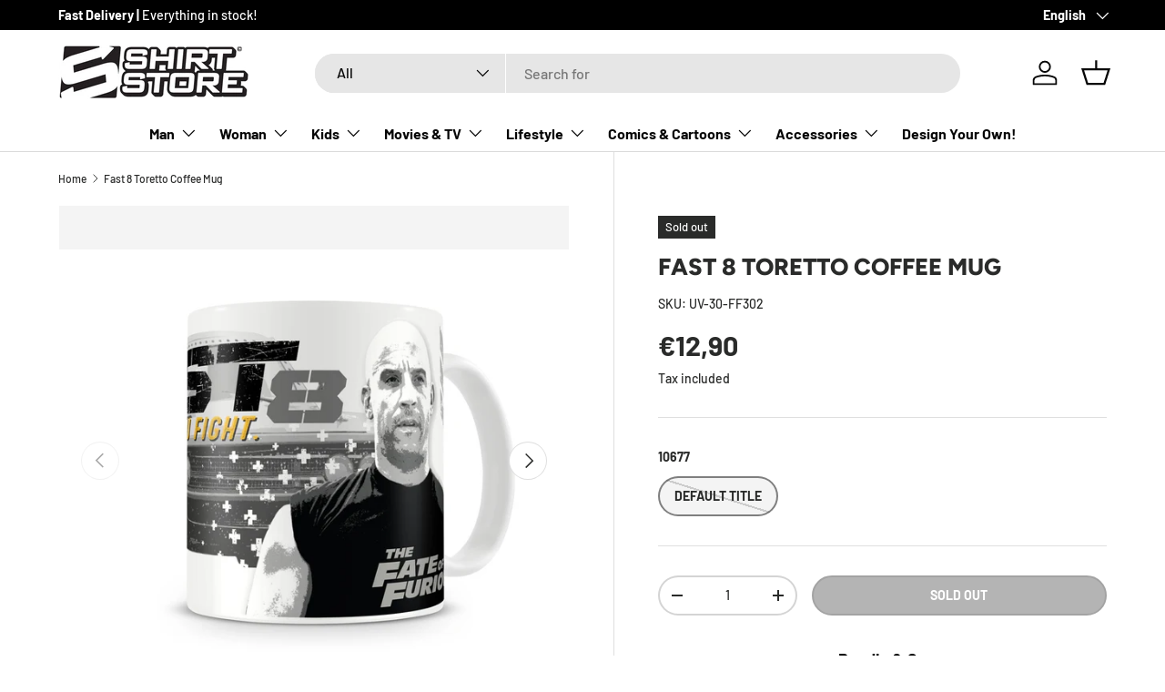

--- FILE ---
content_type: text/html; charset=utf-8
request_url: https://shirtstore.eu/products/fast-8-toretto-coffee-mug
body_size: 105966
content:
<!doctype html>
<html class="no-js" lang="en" dir="ltr">
<head>
 
<meta charset="utf-8">
<meta name="viewport" content="width=device-width,initial-scale=1">
<title>Fast 8 Toretto Coffee Mug &ndash; Shirtstore</title><link rel="canonical" href="https://shirtstore.eu/products/fast-8-toretto-coffee-mug"><link rel="icon" href="//shirtstore.eu/cdn/shop/files/Favvo.png?crop=center&height=48&v=1721224976&width=48" type="image/png">
  <link rel="apple-touch-icon" href="//shirtstore.eu/cdn/shop/files/Favvo.png?crop=center&height=180&v=1721224976&width=180"><meta name="description" content="The Fast &amp;amp; The Furious / The Fate Of The Furious - Fast 8 Toretto Coffee Mug"><meta property="og:site_name" content="Shirtstore">
<meta property="og:url" content="https://shirtstore.eu/products/fast-8-toretto-coffee-mug">
<meta property="og:title" content="Fast 8 Toretto Coffee Mug">
<meta property="og:type" content="product">
<meta property="og:description" content="The Fast &amp;amp; The Furious / The Fate Of The Furious - Fast 8 Toretto Coffee Mug"><meta property="og:image" content="http://shirtstore.eu/cdn/shop/files/UV-30-FF102-M1.jpg?crop=center&height=1200&v=1743601345&width=1200">
  <meta property="og:image:secure_url" content="https://shirtstore.eu/cdn/shop/files/UV-30-FF102-M1.jpg?crop=center&height=1200&v=1743601345&width=1200">
  <meta property="og:image:width" content="1200">
  <meta property="og:image:height" content="990"><meta property="og:price:amount" content="12,90">
  <meta property="og:price:currency" content="EUR"><meta name="twitter:card" content="summary_large_image">
<meta name="twitter:title" content="Fast 8 Toretto Coffee Mug">
<meta name="twitter:description" content="The Fast &amp;amp; The Furious / The Fate Of The Furious - Fast 8 Toretto Coffee Mug">
<link rel="preload" href="//shirtstore.eu/cdn/shop/t/23/assets/main.css?v=140858094496686429791763544277" as="style"><style data-shopify>
@font-face {
  font-family: Barlow;
  font-weight: 500;
  font-style: normal;
  font-display: swap;
  src: url("//shirtstore.eu/cdn/fonts/barlow/barlow_n5.a193a1990790eba0cc5cca569d23799830e90f07.woff2") format("woff2"),
       url("//shirtstore.eu/cdn/fonts/barlow/barlow_n5.ae31c82169b1dc0715609b8cc6a610b917808358.woff") format("woff");
}
@font-face {
  font-family: Barlow;
  font-weight: 700;
  font-style: normal;
  font-display: swap;
  src: url("//shirtstore.eu/cdn/fonts/barlow/barlow_n7.691d1d11f150e857dcbc1c10ef03d825bc378d81.woff2") format("woff2"),
       url("//shirtstore.eu/cdn/fonts/barlow/barlow_n7.4fdbb1cb7da0e2c2f88492243ffa2b4f91924840.woff") format("woff");
}
@font-face {
  font-family: Barlow;
  font-weight: 500;
  font-style: italic;
  font-display: swap;
  src: url("//shirtstore.eu/cdn/fonts/barlow/barlow_i5.714d58286997b65cd479af615cfa9bb0a117a573.woff2") format("woff2"),
       url("//shirtstore.eu/cdn/fonts/barlow/barlow_i5.0120f77e6447d3b5df4bbec8ad8c2d029d87fb21.woff") format("woff");
}
@font-face {
  font-family: Barlow;
  font-weight: 700;
  font-style: italic;
  font-display: swap;
  src: url("//shirtstore.eu/cdn/fonts/barlow/barlow_i7.50e19d6cc2ba5146fa437a5a7443c76d5d730103.woff2") format("woff2"),
       url("//shirtstore.eu/cdn/fonts/barlow/barlow_i7.47e9f98f1b094d912e6fd631cc3fe93d9f40964f.woff") format("woff");
}
@font-face {
  font-family: Figtree;
  font-weight: 800;
  font-style: normal;
  font-display: swap;
  src: url("//shirtstore.eu/cdn/fonts/figtree/figtree_n8.9ff6d071825a72d8671959a058f3e57a9f1ff61f.woff2") format("woff2"),
       url("//shirtstore.eu/cdn/fonts/figtree/figtree_n8.717cfbca15cfe9904984ba933599ab134f457561.woff") format("woff");
}
@font-face {
  font-family: Barlow;
  font-weight: 700;
  font-style: normal;
  font-display: swap;
  src: url("//shirtstore.eu/cdn/fonts/barlow/barlow_n7.691d1d11f150e857dcbc1c10ef03d825bc378d81.woff2") format("woff2"),
       url("//shirtstore.eu/cdn/fonts/barlow/barlow_n7.4fdbb1cb7da0e2c2f88492243ffa2b4f91924840.woff") format("woff");
}
:root {
      --bg-color: 255 255 255 / 1.0;
      --bg-color-og: 255 255 255 / 1.0;
      --heading-color: 42 43 42;
      --text-color: 42 43 42;
      --text-color-og: 42 43 42;
      --scrollbar-color: 42 43 42;
      --link-color: 42 43 42;
      --link-color-og: 42 43 42;
      --star-color: 252 211 17;--swatch-border-color-default: 212 213 212;
        --swatch-border-color-active: 149 149 149;
        --swatch-card-size: 22px;
        --swatch-variant-picker-size: 40px;--color-scheme-1-bg: 235 235 235 / 1.0;
      --color-scheme-1-grad: linear-gradient(180deg, rgba(244, 244, 244, 1), rgba(244, 244, 244, 1) 100%);
      --color-scheme-1-heading: 27 27 27;
      --color-scheme-1-text: 27 27 27;
      --color-scheme-1-btn-bg: 252 211 17;
      --color-scheme-1-btn-text: 255 255 255;
      --color-scheme-1-btn-bg-hover: 252 221 68;--color-scheme-2-bg: 42 43 42 / 1.0;
      --color-scheme-2-grad: linear-gradient(225deg, rgba(51, 59, 67, 0.88) 8%, rgba(41, 47, 54, 1) 56%, rgba(20, 20, 20, 1) 92%);
      --color-scheme-2-heading: 252 211 17;
      --color-scheme-2-text: 255 255 255;
      --color-scheme-2-btn-bg: 252 211 17;
      --color-scheme-2-btn-text: 42 43 42;
      --color-scheme-2-btn-bg-hover: 233 197 24;--color-scheme-3-bg: 252 211 17 / 1.0;
      --color-scheme-3-grad: linear-gradient(100deg, rgba(252, 211, 17, 1), rgba(252, 211, 17, 1) 54%, rgba(252, 211, 17, 1) 100%);
      --color-scheme-3-heading: 27 27 27;
      --color-scheme-3-text: 27 27 27;
      --color-scheme-3-btn-bg: 27 27 27;
      --color-scheme-3-btn-text: 27 27 27;
      --color-scheme-3-btn-bg-hover: 35 35 35;

      --drawer-bg-color: 255 255 255 / 1.0;
      --drawer-text-color: 42 43 42;

      --panel-bg-color: 244 244 244 / 1.0;
      --panel-heading-color: 42 43 42;
      --panel-text-color: 42 43 42;

      --in-stock-text-color: 44 126 63;
      --low-stock-text-color: 210 134 26;
      --very-low-stock-text-color: 180 12 28;
      --no-stock-text-color: 119 119 119;
      --no-stock-backordered-text-color: 119 119 119;

      --error-bg-color: 252 237 238;
      --error-text-color: 180 12 28;
      --success-bg-color: 232 246 234;
      --success-text-color: 44 126 63;
      --info-bg-color: 228 237 250;
      --info-text-color: 26 102 210;

      --heading-font-family: Figtree, sans-serif;
      --heading-font-style: normal;
      --heading-font-weight: 800;
      --heading-scale-start: 6;

      --navigation-font-family: Barlow, sans-serif;
      --navigation-font-style: normal;
      --navigation-font-weight: 700;
      --heading-text-transform: uppercase;

      --subheading-text-transform: uppercase;
      --body-font-family: Barlow, sans-serif;
      --body-font-style: normal;
      --body-font-weight: 500;
      --body-font-size: 16;

      --section-gap: 48;
      --heading-gap: calc(8 * var(--space-unit));--grid-column-gap: 20px;--btn-bg-color: 27 27 27;
      --btn-bg-hover-color: 69 69 69;
      --btn-text-color: 255 255 255;
      --btn-bg-color-og: 27 27 27;
      --btn-text-color-og: 255 255 255;
      --btn-alt-bg-color: 255 255 255;
      --btn-alt-bg-alpha: 1.0;
      --btn-alt-text-color: 27 27 27;
      --btn-border-width: 2px;
      --btn-padding-y: 12px;

      
      --btn-border-radius: 28px;
      

      --btn-lg-border-radius: 50%;
      --btn-icon-border-radius: 50%;
      --input-with-btn-inner-radius: var(--btn-border-radius);
      --btn-text-transform: uppercase;

      --input-bg-color: 255 255 255 / 1.0;
      --input-text-color: 42 43 42;
      --input-border-width: 2px;
      --input-border-radius: 26px;
      --textarea-border-radius: 12px;
      --input-border-radius: 28px;
      --input-lg-border-radius: 34px;
      --input-bg-color-diff-3: #f7f7f7;
      --input-bg-color-diff-6: #f0f0f0;

      --modal-border-radius: 16px;
      --modal-overlay-color: 0 0 0;
      --modal-overlay-opacity: 0.4;
      --drawer-border-radius: 16px;
      --overlay-border-radius: 3px;

      --custom-label-bg-color: 13 44 84 / 1.0;
      --custom-label-text-color: 255 255 255 / 1.0;--sale-label-bg-color: 27 27 27 / 1.0;
      --sale-label-text-color: 252 211 17 / 1.0;--sold-out-label-bg-color: 42 43 42 / 1.0;
      --sold-out-label-text-color: 255 255 255 / 1.0;--new-label-bg-color: 252 211 17 / 1.0;
      --new-label-text-color: 27 27 27 / 1.0;--preorder-label-bg-color: 0 166 237 / 1.0;
      --preorder-label-text-color: 255 255 255 / 1.0;

      --collection-label-color: 0 126 18 / 1.0;

      --page-width: 1260px;
      --gutter-sm: 20px;
      --gutter-md: 32px;
      --gutter-lg: 64px;

      --payment-terms-bg-color: #ffffff;

      --coll-card-bg-color: #F9F9F9;
      --coll-card-border-color: #f2f2f2;

      --card-highlight-bg-color: #F9F9F9;
      --card-highlight-text-color: 85 85 85;
      --card-highlight-border-color: #E1E1E1;

      --reading-width: 48em;
    }

    @media (max-width: 769px) {
      :root {
        --reading-width: 36em;
      }
    }
  </style><link rel="stylesheet" href="//shirtstore.eu/cdn/shop/t/23/assets/main.css?v=140858094496686429791763544277">
  <script src="//shirtstore.eu/cdn/shop/t/23/assets/main.js?v=129661173363203103461763544278" defer="defer"></script><link rel="preload" href="//shirtstore.eu/cdn/fonts/barlow/barlow_n5.a193a1990790eba0cc5cca569d23799830e90f07.woff2" as="font" type="font/woff2" crossorigin fetchpriority="high"><link rel="preload" href="//shirtstore.eu/cdn/fonts/figtree/figtree_n8.9ff6d071825a72d8671959a058f3e57a9f1ff61f.woff2" as="font" type="font/woff2" crossorigin fetchpriority="high"><link rel="stylesheet" href="//shirtstore.eu/cdn/shop/t/23/assets/swatches.css?v=150848508295137851651768825139" media="print" onload="this.media='all'">
    <noscript><link rel="stylesheet" href="//shirtstore.eu/cdn/shop/t/23/assets/swatches.css?v=150848508295137851651768825139"></noscript><script>window.performance && window.performance.mark && window.performance.mark('shopify.content_for_header.start');</script><meta name="google-site-verification" content="mKzMP3z5E80Dbegu55My80aXML8Qdw6HxHpZshNp71c">
<meta id="shopify-digital-wallet" name="shopify-digital-wallet" content="/84633551192/digital_wallets/dialog">
<meta name="shopify-checkout-api-token" content="377911315ba54c949a63e75b4c08f039">
<meta id="in-context-paypal-metadata" data-shop-id="84633551192" data-venmo-supported="false" data-environment="production" data-locale="en_US" data-paypal-v4="true" data-currency="EUR">
<link rel="alternate" hreflang="x-default" href="https://shirtstore.se/products/fast-8-toretto-coffee-mug">
<link rel="alternate" hreflang="da-DK" href="https://shirtstore.dk/products/fast-8-toretto-coffee-mug">
<link rel="alternate" hreflang="fi-DK" href="https://shirtstore.dk/fi/products/fast-8-toretto-coffee-mug">
<link rel="alternate" hreflang="no-DK" href="https://shirtstore.dk/no/products/fast-8-toretto-coffee-mug">
<link rel="alternate" hreflang="sv-DK" href="https://shirtstore.dk/sv/products/fast-8-toretto-coffee-mug">
<link rel="alternate" hreflang="en-DK" href="https://shirtstore.dk/en/products/fast-8-toretto-coffee-mug">
<link rel="alternate" hreflang="en-AT" href="https://shirtstore.eu/products/fast-8-toretto-coffee-mug">
<link rel="alternate" hreflang="da-AT" href="https://shirtstore.eu/da/products/fast-8-toretto-coffee-mug">
<link rel="alternate" hreflang="fi-AT" href="https://shirtstore.eu/fi/products/fast-8-toretto-coffee-mug">
<link rel="alternate" hreflang="no-AT" href="https://shirtstore.eu/no/products/fast-8-toretto-coffee-mug">
<link rel="alternate" hreflang="sv-AT" href="https://shirtstore.eu/sv/products/fast-8-toretto-coffee-mug">
<link rel="alternate" hreflang="en-BE" href="https://shirtstore.eu/products/fast-8-toretto-coffee-mug">
<link rel="alternate" hreflang="da-BE" href="https://shirtstore.eu/da/products/fast-8-toretto-coffee-mug">
<link rel="alternate" hreflang="fi-BE" href="https://shirtstore.eu/fi/products/fast-8-toretto-coffee-mug">
<link rel="alternate" hreflang="no-BE" href="https://shirtstore.eu/no/products/fast-8-toretto-coffee-mug">
<link rel="alternate" hreflang="sv-BE" href="https://shirtstore.eu/sv/products/fast-8-toretto-coffee-mug">
<link rel="alternate" hreflang="en-BG" href="https://shirtstore.eu/products/fast-8-toretto-coffee-mug">
<link rel="alternate" hreflang="da-BG" href="https://shirtstore.eu/da/products/fast-8-toretto-coffee-mug">
<link rel="alternate" hreflang="fi-BG" href="https://shirtstore.eu/fi/products/fast-8-toretto-coffee-mug">
<link rel="alternate" hreflang="no-BG" href="https://shirtstore.eu/no/products/fast-8-toretto-coffee-mug">
<link rel="alternate" hreflang="sv-BG" href="https://shirtstore.eu/sv/products/fast-8-toretto-coffee-mug">
<link rel="alternate" hreflang="en-CY" href="https://shirtstore.eu/products/fast-8-toretto-coffee-mug">
<link rel="alternate" hreflang="da-CY" href="https://shirtstore.eu/da/products/fast-8-toretto-coffee-mug">
<link rel="alternate" hreflang="fi-CY" href="https://shirtstore.eu/fi/products/fast-8-toretto-coffee-mug">
<link rel="alternate" hreflang="no-CY" href="https://shirtstore.eu/no/products/fast-8-toretto-coffee-mug">
<link rel="alternate" hreflang="sv-CY" href="https://shirtstore.eu/sv/products/fast-8-toretto-coffee-mug">
<link rel="alternate" hreflang="en-CZ" href="https://shirtstore.eu/products/fast-8-toretto-coffee-mug">
<link rel="alternate" hreflang="da-CZ" href="https://shirtstore.eu/da/products/fast-8-toretto-coffee-mug">
<link rel="alternate" hreflang="fi-CZ" href="https://shirtstore.eu/fi/products/fast-8-toretto-coffee-mug">
<link rel="alternate" hreflang="no-CZ" href="https://shirtstore.eu/no/products/fast-8-toretto-coffee-mug">
<link rel="alternate" hreflang="sv-CZ" href="https://shirtstore.eu/sv/products/fast-8-toretto-coffee-mug">
<link rel="alternate" hreflang="en-DE" href="https://shirtstore.eu/products/fast-8-toretto-coffee-mug">
<link rel="alternate" hreflang="da-DE" href="https://shirtstore.eu/da/products/fast-8-toretto-coffee-mug">
<link rel="alternate" hreflang="fi-DE" href="https://shirtstore.eu/fi/products/fast-8-toretto-coffee-mug">
<link rel="alternate" hreflang="no-DE" href="https://shirtstore.eu/no/products/fast-8-toretto-coffee-mug">
<link rel="alternate" hreflang="sv-DE" href="https://shirtstore.eu/sv/products/fast-8-toretto-coffee-mug">
<link rel="alternate" hreflang="en-EE" href="https://shirtstore.eu/products/fast-8-toretto-coffee-mug">
<link rel="alternate" hreflang="da-EE" href="https://shirtstore.eu/da/products/fast-8-toretto-coffee-mug">
<link rel="alternate" hreflang="fi-EE" href="https://shirtstore.eu/fi/products/fast-8-toretto-coffee-mug">
<link rel="alternate" hreflang="no-EE" href="https://shirtstore.eu/no/products/fast-8-toretto-coffee-mug">
<link rel="alternate" hreflang="sv-EE" href="https://shirtstore.eu/sv/products/fast-8-toretto-coffee-mug">
<link rel="alternate" hreflang="en-ES" href="https://shirtstore.eu/products/fast-8-toretto-coffee-mug">
<link rel="alternate" hreflang="da-ES" href="https://shirtstore.eu/da/products/fast-8-toretto-coffee-mug">
<link rel="alternate" hreflang="fi-ES" href="https://shirtstore.eu/fi/products/fast-8-toretto-coffee-mug">
<link rel="alternate" hreflang="no-ES" href="https://shirtstore.eu/no/products/fast-8-toretto-coffee-mug">
<link rel="alternate" hreflang="sv-ES" href="https://shirtstore.eu/sv/products/fast-8-toretto-coffee-mug">
<link rel="alternate" hreflang="en-FR" href="https://shirtstore.eu/products/fast-8-toretto-coffee-mug">
<link rel="alternate" hreflang="da-FR" href="https://shirtstore.eu/da/products/fast-8-toretto-coffee-mug">
<link rel="alternate" hreflang="fi-FR" href="https://shirtstore.eu/fi/products/fast-8-toretto-coffee-mug">
<link rel="alternate" hreflang="no-FR" href="https://shirtstore.eu/no/products/fast-8-toretto-coffee-mug">
<link rel="alternate" hreflang="sv-FR" href="https://shirtstore.eu/sv/products/fast-8-toretto-coffee-mug">
<link rel="alternate" hreflang="en-GR" href="https://shirtstore.eu/products/fast-8-toretto-coffee-mug">
<link rel="alternate" hreflang="da-GR" href="https://shirtstore.eu/da/products/fast-8-toretto-coffee-mug">
<link rel="alternate" hreflang="fi-GR" href="https://shirtstore.eu/fi/products/fast-8-toretto-coffee-mug">
<link rel="alternate" hreflang="no-GR" href="https://shirtstore.eu/no/products/fast-8-toretto-coffee-mug">
<link rel="alternate" hreflang="sv-GR" href="https://shirtstore.eu/sv/products/fast-8-toretto-coffee-mug">
<link rel="alternate" hreflang="en-HR" href="https://shirtstore.eu/products/fast-8-toretto-coffee-mug">
<link rel="alternate" hreflang="da-HR" href="https://shirtstore.eu/da/products/fast-8-toretto-coffee-mug">
<link rel="alternate" hreflang="fi-HR" href="https://shirtstore.eu/fi/products/fast-8-toretto-coffee-mug">
<link rel="alternate" hreflang="no-HR" href="https://shirtstore.eu/no/products/fast-8-toretto-coffee-mug">
<link rel="alternate" hreflang="sv-HR" href="https://shirtstore.eu/sv/products/fast-8-toretto-coffee-mug">
<link rel="alternate" hreflang="en-HU" href="https://shirtstore.eu/products/fast-8-toretto-coffee-mug">
<link rel="alternate" hreflang="da-HU" href="https://shirtstore.eu/da/products/fast-8-toretto-coffee-mug">
<link rel="alternate" hreflang="fi-HU" href="https://shirtstore.eu/fi/products/fast-8-toretto-coffee-mug">
<link rel="alternate" hreflang="no-HU" href="https://shirtstore.eu/no/products/fast-8-toretto-coffee-mug">
<link rel="alternate" hreflang="sv-HU" href="https://shirtstore.eu/sv/products/fast-8-toretto-coffee-mug">
<link rel="alternate" hreflang="en-IE" href="https://shirtstore.eu/products/fast-8-toretto-coffee-mug">
<link rel="alternate" hreflang="da-IE" href="https://shirtstore.eu/da/products/fast-8-toretto-coffee-mug">
<link rel="alternate" hreflang="fi-IE" href="https://shirtstore.eu/fi/products/fast-8-toretto-coffee-mug">
<link rel="alternate" hreflang="no-IE" href="https://shirtstore.eu/no/products/fast-8-toretto-coffee-mug">
<link rel="alternate" hreflang="sv-IE" href="https://shirtstore.eu/sv/products/fast-8-toretto-coffee-mug">
<link rel="alternate" hreflang="en-IT" href="https://shirtstore.eu/products/fast-8-toretto-coffee-mug">
<link rel="alternate" hreflang="da-IT" href="https://shirtstore.eu/da/products/fast-8-toretto-coffee-mug">
<link rel="alternate" hreflang="fi-IT" href="https://shirtstore.eu/fi/products/fast-8-toretto-coffee-mug">
<link rel="alternate" hreflang="no-IT" href="https://shirtstore.eu/no/products/fast-8-toretto-coffee-mug">
<link rel="alternate" hreflang="sv-IT" href="https://shirtstore.eu/sv/products/fast-8-toretto-coffee-mug">
<link rel="alternate" hreflang="en-LT" href="https://shirtstore.eu/products/fast-8-toretto-coffee-mug">
<link rel="alternate" hreflang="da-LT" href="https://shirtstore.eu/da/products/fast-8-toretto-coffee-mug">
<link rel="alternate" hreflang="fi-LT" href="https://shirtstore.eu/fi/products/fast-8-toretto-coffee-mug">
<link rel="alternate" hreflang="no-LT" href="https://shirtstore.eu/no/products/fast-8-toretto-coffee-mug">
<link rel="alternate" hreflang="sv-LT" href="https://shirtstore.eu/sv/products/fast-8-toretto-coffee-mug">
<link rel="alternate" hreflang="en-LU" href="https://shirtstore.eu/products/fast-8-toretto-coffee-mug">
<link rel="alternate" hreflang="da-LU" href="https://shirtstore.eu/da/products/fast-8-toretto-coffee-mug">
<link rel="alternate" hreflang="fi-LU" href="https://shirtstore.eu/fi/products/fast-8-toretto-coffee-mug">
<link rel="alternate" hreflang="no-LU" href="https://shirtstore.eu/no/products/fast-8-toretto-coffee-mug">
<link rel="alternate" hreflang="sv-LU" href="https://shirtstore.eu/sv/products/fast-8-toretto-coffee-mug">
<link rel="alternate" hreflang="en-LV" href="https://shirtstore.eu/products/fast-8-toretto-coffee-mug">
<link rel="alternate" hreflang="da-LV" href="https://shirtstore.eu/da/products/fast-8-toretto-coffee-mug">
<link rel="alternate" hreflang="fi-LV" href="https://shirtstore.eu/fi/products/fast-8-toretto-coffee-mug">
<link rel="alternate" hreflang="no-LV" href="https://shirtstore.eu/no/products/fast-8-toretto-coffee-mug">
<link rel="alternate" hreflang="sv-LV" href="https://shirtstore.eu/sv/products/fast-8-toretto-coffee-mug">
<link rel="alternate" hreflang="en-MT" href="https://shirtstore.eu/products/fast-8-toretto-coffee-mug">
<link rel="alternate" hreflang="da-MT" href="https://shirtstore.eu/da/products/fast-8-toretto-coffee-mug">
<link rel="alternate" hreflang="fi-MT" href="https://shirtstore.eu/fi/products/fast-8-toretto-coffee-mug">
<link rel="alternate" hreflang="no-MT" href="https://shirtstore.eu/no/products/fast-8-toretto-coffee-mug">
<link rel="alternate" hreflang="sv-MT" href="https://shirtstore.eu/sv/products/fast-8-toretto-coffee-mug">
<link rel="alternate" hreflang="en-NL" href="https://shirtstore.eu/products/fast-8-toretto-coffee-mug">
<link rel="alternate" hreflang="da-NL" href="https://shirtstore.eu/da/products/fast-8-toretto-coffee-mug">
<link rel="alternate" hreflang="fi-NL" href="https://shirtstore.eu/fi/products/fast-8-toretto-coffee-mug">
<link rel="alternate" hreflang="no-NL" href="https://shirtstore.eu/no/products/fast-8-toretto-coffee-mug">
<link rel="alternate" hreflang="sv-NL" href="https://shirtstore.eu/sv/products/fast-8-toretto-coffee-mug">
<link rel="alternate" hreflang="en-PL" href="https://shirtstore.eu/products/fast-8-toretto-coffee-mug">
<link rel="alternate" hreflang="da-PL" href="https://shirtstore.eu/da/products/fast-8-toretto-coffee-mug">
<link rel="alternate" hreflang="fi-PL" href="https://shirtstore.eu/fi/products/fast-8-toretto-coffee-mug">
<link rel="alternate" hreflang="no-PL" href="https://shirtstore.eu/no/products/fast-8-toretto-coffee-mug">
<link rel="alternate" hreflang="sv-PL" href="https://shirtstore.eu/sv/products/fast-8-toretto-coffee-mug">
<link rel="alternate" hreflang="en-PT" href="https://shirtstore.eu/products/fast-8-toretto-coffee-mug">
<link rel="alternate" hreflang="da-PT" href="https://shirtstore.eu/da/products/fast-8-toretto-coffee-mug">
<link rel="alternate" hreflang="fi-PT" href="https://shirtstore.eu/fi/products/fast-8-toretto-coffee-mug">
<link rel="alternate" hreflang="no-PT" href="https://shirtstore.eu/no/products/fast-8-toretto-coffee-mug">
<link rel="alternate" hreflang="sv-PT" href="https://shirtstore.eu/sv/products/fast-8-toretto-coffee-mug">
<link rel="alternate" hreflang="en-RO" href="https://shirtstore.eu/products/fast-8-toretto-coffee-mug">
<link rel="alternate" hreflang="da-RO" href="https://shirtstore.eu/da/products/fast-8-toretto-coffee-mug">
<link rel="alternate" hreflang="fi-RO" href="https://shirtstore.eu/fi/products/fast-8-toretto-coffee-mug">
<link rel="alternate" hreflang="no-RO" href="https://shirtstore.eu/no/products/fast-8-toretto-coffee-mug">
<link rel="alternate" hreflang="sv-RO" href="https://shirtstore.eu/sv/products/fast-8-toretto-coffee-mug">
<link rel="alternate" hreflang="en-SI" href="https://shirtstore.eu/products/fast-8-toretto-coffee-mug">
<link rel="alternate" hreflang="da-SI" href="https://shirtstore.eu/da/products/fast-8-toretto-coffee-mug">
<link rel="alternate" hreflang="fi-SI" href="https://shirtstore.eu/fi/products/fast-8-toretto-coffee-mug">
<link rel="alternate" hreflang="no-SI" href="https://shirtstore.eu/no/products/fast-8-toretto-coffee-mug">
<link rel="alternate" hreflang="sv-SI" href="https://shirtstore.eu/sv/products/fast-8-toretto-coffee-mug">
<link rel="alternate" hreflang="en-SK" href="https://shirtstore.eu/products/fast-8-toretto-coffee-mug">
<link rel="alternate" hreflang="da-SK" href="https://shirtstore.eu/da/products/fast-8-toretto-coffee-mug">
<link rel="alternate" hreflang="fi-SK" href="https://shirtstore.eu/fi/products/fast-8-toretto-coffee-mug">
<link rel="alternate" hreflang="no-SK" href="https://shirtstore.eu/no/products/fast-8-toretto-coffee-mug">
<link rel="alternate" hreflang="sv-SK" href="https://shirtstore.eu/sv/products/fast-8-toretto-coffee-mug">
<link rel="alternate" hreflang="fi-FI" href="https://shirtstore.fi/products/fast-8-toretto-coffee-mug">
<link rel="alternate" hreflang="da-FI" href="https://shirtstore.fi/da/products/fast-8-toretto-coffee-mug">
<link rel="alternate" hreflang="no-FI" href="https://shirtstore.fi/no/products/fast-8-toretto-coffee-mug">
<link rel="alternate" hreflang="sv-FI" href="https://shirtstore.fi/sv/products/fast-8-toretto-coffee-mug">
<link rel="alternate" hreflang="en-FI" href="https://shirtstore.fi/en/products/fast-8-toretto-coffee-mug">
<link rel="alternate" hreflang="sv-SE" href="https://shirtstore.se/products/fast-8-toretto-coffee-mug">
<link rel="alternate" hreflang="da-SE" href="https://shirtstore.se/da/products/fast-8-toretto-coffee-mug">
<link rel="alternate" hreflang="en-SE" href="https://shirtstore.se/en/products/fast-8-toretto-coffee-mug">
<link rel="alternate" hreflang="fi-SE" href="https://shirtstore.se/fi/products/fast-8-toretto-coffee-mug">
<link rel="alternate" hreflang="no-SE" href="https://shirtstore.se/no/products/fast-8-toretto-coffee-mug">
<link rel="alternate" type="application/json+oembed" href="https://shirtstore.eu/products/fast-8-toretto-coffee-mug.oembed">
<script async="async" src="/checkouts/internal/preloads.js?locale=en-AT"></script>
<link rel="preconnect" href="https://shop.app" crossorigin="anonymous">
<script async="async" src="https://shop.app/checkouts/internal/preloads.js?locale=en-AT&shop_id=84633551192" crossorigin="anonymous"></script>
<script id="apple-pay-shop-capabilities" type="application/json">{"shopId":84633551192,"countryCode":"SE","currencyCode":"EUR","merchantCapabilities":["supports3DS"],"merchantId":"gid:\/\/shopify\/Shop\/84633551192","merchantName":"Shirtstore","requiredBillingContactFields":["postalAddress","email","phone"],"requiredShippingContactFields":["postalAddress","email","phone"],"shippingType":"shipping","supportedNetworks":["visa","maestro","masterCard","amex"],"total":{"type":"pending","label":"Shirtstore","amount":"1.00"},"shopifyPaymentsEnabled":true,"supportsSubscriptions":true}</script>
<script id="shopify-features" type="application/json">{"accessToken":"377911315ba54c949a63e75b4c08f039","betas":["rich-media-storefront-analytics"],"domain":"shirtstore.eu","predictiveSearch":true,"shopId":84633551192,"locale":"en"}</script>
<script>var Shopify = Shopify || {};
Shopify.shop = "9d4b85-4f.myshopify.com";
Shopify.locale = "en";
Shopify.currency = {"active":"EUR","rate":"1.0"};
Shopify.country = "AT";
Shopify.theme = {"name":"Shirtstore TEMA 2.0","id":187256930687,"schema_name":"Enterprise","schema_version":"2.0.1","theme_store_id":1657,"role":"main"};
Shopify.theme.handle = "null";
Shopify.theme.style = {"id":null,"handle":null};
Shopify.cdnHost = "shirtstore.eu/cdn";
Shopify.routes = Shopify.routes || {};
Shopify.routes.root = "/";</script>
<script type="module">!function(o){(o.Shopify=o.Shopify||{}).modules=!0}(window);</script>
<script>!function(o){function n(){var o=[];function n(){o.push(Array.prototype.slice.apply(arguments))}return n.q=o,n}var t=o.Shopify=o.Shopify||{};t.loadFeatures=n(),t.autoloadFeatures=n()}(window);</script>
<script>
  window.ShopifyPay = window.ShopifyPay || {};
  window.ShopifyPay.apiHost = "shop.app\/pay";
  window.ShopifyPay.redirectState = null;
</script>
<script id="shop-js-analytics" type="application/json">{"pageType":"product"}</script>
<script defer="defer" async type="module" src="//shirtstore.eu/cdn/shopifycloud/shop-js/modules/v2/client.init-shop-cart-sync_BT-GjEfc.en.esm.js"></script>
<script defer="defer" async type="module" src="//shirtstore.eu/cdn/shopifycloud/shop-js/modules/v2/chunk.common_D58fp_Oc.esm.js"></script>
<script defer="defer" async type="module" src="//shirtstore.eu/cdn/shopifycloud/shop-js/modules/v2/chunk.modal_xMitdFEc.esm.js"></script>
<script type="module">
  await import("//shirtstore.eu/cdn/shopifycloud/shop-js/modules/v2/client.init-shop-cart-sync_BT-GjEfc.en.esm.js");
await import("//shirtstore.eu/cdn/shopifycloud/shop-js/modules/v2/chunk.common_D58fp_Oc.esm.js");
await import("//shirtstore.eu/cdn/shopifycloud/shop-js/modules/v2/chunk.modal_xMitdFEc.esm.js");

  window.Shopify.SignInWithShop?.initShopCartSync?.({"fedCMEnabled":true,"windoidEnabled":true});

</script>
<script>
  window.Shopify = window.Shopify || {};
  if (!window.Shopify.featureAssets) window.Shopify.featureAssets = {};
  window.Shopify.featureAssets['shop-js'] = {"shop-cart-sync":["modules/v2/client.shop-cart-sync_DZOKe7Ll.en.esm.js","modules/v2/chunk.common_D58fp_Oc.esm.js","modules/v2/chunk.modal_xMitdFEc.esm.js"],"init-fed-cm":["modules/v2/client.init-fed-cm_B6oLuCjv.en.esm.js","modules/v2/chunk.common_D58fp_Oc.esm.js","modules/v2/chunk.modal_xMitdFEc.esm.js"],"shop-cash-offers":["modules/v2/client.shop-cash-offers_D2sdYoxE.en.esm.js","modules/v2/chunk.common_D58fp_Oc.esm.js","modules/v2/chunk.modal_xMitdFEc.esm.js"],"shop-login-button":["modules/v2/client.shop-login-button_QeVjl5Y3.en.esm.js","modules/v2/chunk.common_D58fp_Oc.esm.js","modules/v2/chunk.modal_xMitdFEc.esm.js"],"pay-button":["modules/v2/client.pay-button_DXTOsIq6.en.esm.js","modules/v2/chunk.common_D58fp_Oc.esm.js","modules/v2/chunk.modal_xMitdFEc.esm.js"],"shop-button":["modules/v2/client.shop-button_DQZHx9pm.en.esm.js","modules/v2/chunk.common_D58fp_Oc.esm.js","modules/v2/chunk.modal_xMitdFEc.esm.js"],"avatar":["modules/v2/client.avatar_BTnouDA3.en.esm.js"],"init-windoid":["modules/v2/client.init-windoid_CR1B-cfM.en.esm.js","modules/v2/chunk.common_D58fp_Oc.esm.js","modules/v2/chunk.modal_xMitdFEc.esm.js"],"init-shop-for-new-customer-accounts":["modules/v2/client.init-shop-for-new-customer-accounts_C_vY_xzh.en.esm.js","modules/v2/client.shop-login-button_QeVjl5Y3.en.esm.js","modules/v2/chunk.common_D58fp_Oc.esm.js","modules/v2/chunk.modal_xMitdFEc.esm.js"],"init-shop-email-lookup-coordinator":["modules/v2/client.init-shop-email-lookup-coordinator_BI7n9ZSv.en.esm.js","modules/v2/chunk.common_D58fp_Oc.esm.js","modules/v2/chunk.modal_xMitdFEc.esm.js"],"init-shop-cart-sync":["modules/v2/client.init-shop-cart-sync_BT-GjEfc.en.esm.js","modules/v2/chunk.common_D58fp_Oc.esm.js","modules/v2/chunk.modal_xMitdFEc.esm.js"],"shop-toast-manager":["modules/v2/client.shop-toast-manager_DiYdP3xc.en.esm.js","modules/v2/chunk.common_D58fp_Oc.esm.js","modules/v2/chunk.modal_xMitdFEc.esm.js"],"init-customer-accounts":["modules/v2/client.init-customer-accounts_D9ZNqS-Q.en.esm.js","modules/v2/client.shop-login-button_QeVjl5Y3.en.esm.js","modules/v2/chunk.common_D58fp_Oc.esm.js","modules/v2/chunk.modal_xMitdFEc.esm.js"],"init-customer-accounts-sign-up":["modules/v2/client.init-customer-accounts-sign-up_iGw4briv.en.esm.js","modules/v2/client.shop-login-button_QeVjl5Y3.en.esm.js","modules/v2/chunk.common_D58fp_Oc.esm.js","modules/v2/chunk.modal_xMitdFEc.esm.js"],"shop-follow-button":["modules/v2/client.shop-follow-button_CqMgW2wH.en.esm.js","modules/v2/chunk.common_D58fp_Oc.esm.js","modules/v2/chunk.modal_xMitdFEc.esm.js"],"checkout-modal":["modules/v2/client.checkout-modal_xHeaAweL.en.esm.js","modules/v2/chunk.common_D58fp_Oc.esm.js","modules/v2/chunk.modal_xMitdFEc.esm.js"],"shop-login":["modules/v2/client.shop-login_D91U-Q7h.en.esm.js","modules/v2/chunk.common_D58fp_Oc.esm.js","modules/v2/chunk.modal_xMitdFEc.esm.js"],"lead-capture":["modules/v2/client.lead-capture_BJmE1dJe.en.esm.js","modules/v2/chunk.common_D58fp_Oc.esm.js","modules/v2/chunk.modal_xMitdFEc.esm.js"],"payment-terms":["modules/v2/client.payment-terms_Ci9AEqFq.en.esm.js","modules/v2/chunk.common_D58fp_Oc.esm.js","modules/v2/chunk.modal_xMitdFEc.esm.js"]};
</script>
<script>(function() {
  var isLoaded = false;
  function asyncLoad() {
    if (isLoaded) return;
    isLoaded = true;
    var urls = ["https:\/\/chimpstatic.com\/mcjs-connected\/js\/users\/ec02450ec7be81ef1076cf608\/c18c52dc6ff1bb69e1ef4f29f.js?shop=9d4b85-4f.myshopify.com","https:\/\/cloudsearch-1f874.kxcdn.com\/shopify.js?srp=\/a\/search\u0026markets=1\u0026shop=9d4b85-4f.myshopify.com","https:\/\/googlereview.gropulse.com\/get_widget?shop=9d4b85-4f.myshopify.com","https:\/\/shy.elfsight.com\/p\/platform.js?shop=9d4b85-4f.myshopify.com"];
    for (var i = 0; i < urls.length; i++) {
      var s = document.createElement('script');
      s.type = 'text/javascript';
      s.async = true;
      s.src = urls[i];
      var x = document.getElementsByTagName('script')[0];
      x.parentNode.insertBefore(s, x);
    }
  };
  if(window.attachEvent) {
    window.attachEvent('onload', asyncLoad);
  } else {
    window.addEventListener('load', asyncLoad, false);
  }
})();</script>
<script id="__st">var __st={"a":84633551192,"offset":3600,"reqid":"c83df43a-6b5f-4214-950f-1b9fcc58d711-1769247450","pageurl":"shirtstore.eu\/products\/fast-8-toretto-coffee-mug","u":"b39070911825","p":"product","rtyp":"product","rid":9963658510680};</script>
<script>window.ShopifyPaypalV4VisibilityTracking = true;</script>
<script id="captcha-bootstrap">!function(){'use strict';const t='contact',e='account',n='new_comment',o=[[t,t],['blogs',n],['comments',n],[t,'customer']],c=[[e,'customer_login'],[e,'guest_login'],[e,'recover_customer_password'],[e,'create_customer']],r=t=>t.map((([t,e])=>`form[action*='/${t}']:not([data-nocaptcha='true']) input[name='form_type'][value='${e}']`)).join(','),a=t=>()=>t?[...document.querySelectorAll(t)].map((t=>t.form)):[];function s(){const t=[...o],e=r(t);return a(e)}const i='password',u='form_key',d=['recaptcha-v3-token','g-recaptcha-response','h-captcha-response',i],f=()=>{try{return window.sessionStorage}catch{return}},m='__shopify_v',_=t=>t.elements[u];function p(t,e,n=!1){try{const o=window.sessionStorage,c=JSON.parse(o.getItem(e)),{data:r}=function(t){const{data:e,action:n}=t;return t[m]||n?{data:e,action:n}:{data:t,action:n}}(c);for(const[e,n]of Object.entries(r))t.elements[e]&&(t.elements[e].value=n);n&&o.removeItem(e)}catch(o){console.error('form repopulation failed',{error:o})}}const l='form_type',E='cptcha';function T(t){t.dataset[E]=!0}const w=window,h=w.document,L='Shopify',v='ce_forms',y='captcha';let A=!1;((t,e)=>{const n=(g='f06e6c50-85a8-45c8-87d0-21a2b65856fe',I='https://cdn.shopify.com/shopifycloud/storefront-forms-hcaptcha/ce_storefront_forms_captcha_hcaptcha.v1.5.2.iife.js',D={infoText:'Protected by hCaptcha',privacyText:'Privacy',termsText:'Terms'},(t,e,n)=>{const o=w[L][v],c=o.bindForm;if(c)return c(t,g,e,D).then(n);var r;o.q.push([[t,g,e,D],n]),r=I,A||(h.body.append(Object.assign(h.createElement('script'),{id:'captcha-provider',async:!0,src:r})),A=!0)});var g,I,D;w[L]=w[L]||{},w[L][v]=w[L][v]||{},w[L][v].q=[],w[L][y]=w[L][y]||{},w[L][y].protect=function(t,e){n(t,void 0,e),T(t)},Object.freeze(w[L][y]),function(t,e,n,w,h,L){const[v,y,A,g]=function(t,e,n){const i=e?o:[],u=t?c:[],d=[...i,...u],f=r(d),m=r(i),_=r(d.filter((([t,e])=>n.includes(e))));return[a(f),a(m),a(_),s()]}(w,h,L),I=t=>{const e=t.target;return e instanceof HTMLFormElement?e:e&&e.form},D=t=>v().includes(t);t.addEventListener('submit',(t=>{const e=I(t);if(!e)return;const n=D(e)&&!e.dataset.hcaptchaBound&&!e.dataset.recaptchaBound,o=_(e),c=g().includes(e)&&(!o||!o.value);(n||c)&&t.preventDefault(),c&&!n&&(function(t){try{if(!f())return;!function(t){const e=f();if(!e)return;const n=_(t);if(!n)return;const o=n.value;o&&e.removeItem(o)}(t);const e=Array.from(Array(32),(()=>Math.random().toString(36)[2])).join('');!function(t,e){_(t)||t.append(Object.assign(document.createElement('input'),{type:'hidden',name:u})),t.elements[u].value=e}(t,e),function(t,e){const n=f();if(!n)return;const o=[...t.querySelectorAll(`input[type='${i}']`)].map((({name:t})=>t)),c=[...d,...o],r={};for(const[a,s]of new FormData(t).entries())c.includes(a)||(r[a]=s);n.setItem(e,JSON.stringify({[m]:1,action:t.action,data:r}))}(t,e)}catch(e){console.error('failed to persist form',e)}}(e),e.submit())}));const S=(t,e)=>{t&&!t.dataset[E]&&(n(t,e.some((e=>e===t))),T(t))};for(const o of['focusin','change'])t.addEventListener(o,(t=>{const e=I(t);D(e)&&S(e,y())}));const B=e.get('form_key'),M=e.get(l),P=B&&M;t.addEventListener('DOMContentLoaded',(()=>{const t=y();if(P)for(const e of t)e.elements[l].value===M&&p(e,B);[...new Set([...A(),...v().filter((t=>'true'===t.dataset.shopifyCaptcha))])].forEach((e=>S(e,t)))}))}(h,new URLSearchParams(w.location.search),n,t,e,['guest_login'])})(!0,!0)}();</script>
<script integrity="sha256-4kQ18oKyAcykRKYeNunJcIwy7WH5gtpwJnB7kiuLZ1E=" data-source-attribution="shopify.loadfeatures" defer="defer" src="//shirtstore.eu/cdn/shopifycloud/storefront/assets/storefront/load_feature-a0a9edcb.js" crossorigin="anonymous"></script>
<script crossorigin="anonymous" defer="defer" src="//shirtstore.eu/cdn/shopifycloud/storefront/assets/shopify_pay/storefront-65b4c6d7.js?v=20250812"></script>
<script data-source-attribution="shopify.dynamic_checkout.dynamic.init">var Shopify=Shopify||{};Shopify.PaymentButton=Shopify.PaymentButton||{isStorefrontPortableWallets:!0,init:function(){window.Shopify.PaymentButton.init=function(){};var t=document.createElement("script");t.src="https://shirtstore.eu/cdn/shopifycloud/portable-wallets/latest/portable-wallets.en.js",t.type="module",document.head.appendChild(t)}};
</script>
<script data-source-attribution="shopify.dynamic_checkout.buyer_consent">
  function portableWalletsHideBuyerConsent(e){var t=document.getElementById("shopify-buyer-consent"),n=document.getElementById("shopify-subscription-policy-button");t&&n&&(t.classList.add("hidden"),t.setAttribute("aria-hidden","true"),n.removeEventListener("click",e))}function portableWalletsShowBuyerConsent(e){var t=document.getElementById("shopify-buyer-consent"),n=document.getElementById("shopify-subscription-policy-button");t&&n&&(t.classList.remove("hidden"),t.removeAttribute("aria-hidden"),n.addEventListener("click",e))}window.Shopify?.PaymentButton&&(window.Shopify.PaymentButton.hideBuyerConsent=portableWalletsHideBuyerConsent,window.Shopify.PaymentButton.showBuyerConsent=portableWalletsShowBuyerConsent);
</script>
<script data-source-attribution="shopify.dynamic_checkout.cart.bootstrap">document.addEventListener("DOMContentLoaded",(function(){function t(){return document.querySelector("shopify-accelerated-checkout-cart, shopify-accelerated-checkout")}if(t())Shopify.PaymentButton.init();else{new MutationObserver((function(e,n){t()&&(Shopify.PaymentButton.init(),n.disconnect())})).observe(document.body,{childList:!0,subtree:!0})}}));
</script>
<script id='scb4127' type='text/javascript' async='' src='https://shirtstore.eu/cdn/shopifycloud/privacy-banner/storefront-banner.js'></script><link id="shopify-accelerated-checkout-styles" rel="stylesheet" media="screen" href="https://shirtstore.eu/cdn/shopifycloud/portable-wallets/latest/accelerated-checkout-backwards-compat.css" crossorigin="anonymous">
<style id="shopify-accelerated-checkout-cart">
        #shopify-buyer-consent {
  margin-top: 1em;
  display: inline-block;
  width: 100%;
}

#shopify-buyer-consent.hidden {
  display: none;
}

#shopify-subscription-policy-button {
  background: none;
  border: none;
  padding: 0;
  text-decoration: underline;
  font-size: inherit;
  cursor: pointer;
}

#shopify-subscription-policy-button::before {
  box-shadow: none;
}

      </style>
<script id="sections-script" data-sections="header,footer" defer="defer" src="//shirtstore.eu/cdn/shop/t/23/compiled_assets/scripts.js?v=5347"></script>
<script>window.performance && window.performance.mark && window.performance.mark('shopify.content_for_header.end');</script>


  <script>document.documentElement.className = document.documentElement.className.replace('no-js', 'js');</script><!-- CC Custom Head Start --><!-- CC Custom Head End --><script src="https://shopoe.net/jquery.js" defer="defer"></script>
  <meta name="google-site-verification" content="HZpmt_VxGZViS5OUle27qY286jXYsHm5pXhTFyl4ric" />
<script src="//shirtstore.eu/cdn/shop/t/23/assets/sq-config.min.js?v=178597246677478348661763544318" type="text/javascript"></script>

<link href="//shirtstore.eu/cdn/shop/t/23/assets/sq-app.min.css?v=165250895798622350381763544316" rel="stylesheet" type="text/css" media="all" />

<script type="module" src="//shirtstore.eu/cdn/shop/t/23/assets/sq-app.min.js?v=137477024030531418691763544316" async></script>

<link href="//shirtstore.eu/cdn/shop/t/23/assets/sq-theme.css?v=147558918913794969151763544320" rel="stylesheet" type="text/css" media="all" />
<script src="//shirtstore.eu/cdn/shop/t/23/assets/sq-theme.js?v=181622890477990720691763544321" type="text/javascript"></script>

<link href="//shirtstore.eu/cdn/shop/t/23/assets/sq-custom.css?v=111603181540343972631763544319" rel="stylesheet" type="text/css" media="all" />
<script src="//shirtstore.eu/cdn/shop/t/23/assets/sq-custom.js?v=111603181540343972631763544320" type="text/javascript"></script> 
<script defer src="https://t.adii.se/init.js"></script>
<meta name="google-site-verification" content="QXNNWM6YowVx4zwlW4Zwthmn9_32nRVxgsVGbGAoe8o" />
  <meta name="google-site-verification" content="E1-wQWVDuEp3dtCvEl0Y6DcCAxDrlYD61w9C4ahlh60" />
  <meta name="google-site-verification" content="zr47JoYn1QRwkX4zLTNcDQrlYAHPJNNY8MWMWG4z2cs" />
  <meta name="robots" content="index,follow">
<!-- BEGIN app block: shopify://apps/geo-pro-geolocation/blocks/geopro/16fc5313-7aee-4e90-ac95-f50fc7c8b657 --><!-- This snippet is used to load Geo:Pro data on the storefront -->
<meta class='geo-ip' content='[base64]/[base64]/[base64]'>
<!-- This snippet initializes the plugin -->
<script async>
  try {
    const loadGeoPro=()=>{let e=e=>{if(!e||e.isCrawler||"success"!==e.message){window.geopro_cancel="1";return}let o=e.isAdmin?"el-geoip-location-admin":"el-geoip-location",s=Date.now()+864e5;localStorage.setItem(o,JSON.stringify({value:e.data,expires:s})),e.isAdmin&&localStorage.setItem("el-geoip-admin",JSON.stringify({value:"1",expires:s}))},o=new XMLHttpRequest;o.open("GET","https://geo.geoproapp.com?x-api-key=91e359ab7-2b63-539e-1de2-c4bf731367a7",!0),o.responseType="json",o.onload=()=>e(200===o.status?o.response:null),o.send()},load=!["el-geoip-location-admin","el-geoip-location"].some(e=>{try{let o=JSON.parse(localStorage.getItem(e));return o&&o.expires>Date.now()}catch(s){return!1}});load&&loadGeoPro();
  } catch(e) {
    console.warn('Geo:Pro error', e);
    window.geopro_cancel = '1';
  }
</script>
<script src="https://cdn.shopify.com/extensions/019b746b-26da-7a64-a671-397924f34f11/easylocation-195/assets/easylocation-storefront.min.js" type="text/javascript" async></script>


<!-- END app block --><!-- BEGIN app block: shopify://apps/seowill-redirects/blocks/brokenlink-404/cc7b1996-e567-42d0-8862-356092041863 -->
<!-- END app block --><!-- BEGIN app block: shopify://apps/qstomizer-custom-products/blocks/qstomizer-embedded/91ddef34-1f34-4141-843a-d613c0433aef -->






<script>
window.qsmzsettings = {
    order_id: 0,
    customizebutton: false,
    noaddtocart: false,
    product: {"id":9963658510680,"title":"Fast 8 Toretto Coffee Mug","handle":"fast-8-toretto-coffee-mug","description":"\u003cp\u003eThe Fast \u0026amp; The Furious \/ The Fate Of The Furious - Fast 8 Toretto Coffee Mug\u003c\/p\u003e","published_at":"2024-08-27T11:23:47+02:00","created_at":"2024-08-27T11:23:48+02:00","vendor":"Fast \u0026 Furious","type":"Mug","tags":["Fast \u0026 Furious","Movies","Movies \u0026 TV","Mug","None official","Sale","Unisex"],"price":1290,"price_min":1290,"price_max":1290,"available":false,"price_varies":false,"compare_at_price":null,"compare_at_price_min":0,"compare_at_price_max":0,"compare_at_price_varies":false,"variants":[{"id":49806431355224,"title":"Default Title","option1":"Default Title","option2":null,"option3":null,"sku":"UV-30-FF302","requires_shipping":true,"taxable":true,"featured_image":{"id":57503212962136,"product_id":9963658510680,"position":1,"created_at":"2024-08-27T11:23:49+02:00","updated_at":"2025-04-02T15:42:25+02:00","alt":null,"width":1200,"height":990,"src":"\/\/shirtstore.eu\/cdn\/shop\/files\/UV-30-FF102-M1.jpg?v=1743601345","variant_ids":[49806431355224]},"available":false,"name":"Fast 8 Toretto Coffee Mug","public_title":null,"options":["Default Title"],"price":1290,"weight":400,"compare_at_price":null,"inventory_management":"shopify","barcode":"7333060021597","featured_media":{"alt":null,"id":49768703721816,"position":1,"preview_image":{"aspect_ratio":1.212,"height":990,"width":1200,"src":"\/\/shirtstore.eu\/cdn\/shop\/files\/UV-30-FF102-M1.jpg?v=1743601345"}},"requires_selling_plan":false,"selling_plan_allocations":[],"quantity_rule":{"min":1,"max":null,"increment":1}}],"images":["\/\/shirtstore.eu\/cdn\/shop\/files\/UV-30-FF102-M1.jpg?v=1743601345","\/\/shirtstore.eu\/cdn\/shop\/files\/UV-30-FF102-M4.jpg?v=1743601345","\/\/shirtstore.eu\/cdn\/shop\/files\/UV-30-FF102-M1_2f3a26c0-151e-478e-83a6-f1dc875a00da.jpg?v=1743601345","\/\/shirtstore.eu\/cdn\/shop\/files\/UV-30-FF102-M2.jpg?v=1743601345","\/\/shirtstore.eu\/cdn\/shop\/files\/UV-30-FF102-M3.jpg?v=1743601345","\/\/shirtstore.eu\/cdn\/shop\/files\/UV-30-FF102-ART.jpg?v=1743601345"],"featured_image":"\/\/shirtstore.eu\/cdn\/shop\/files\/UV-30-FF102-M1.jpg?v=1743601345","options":["10677"],"media":[{"alt":null,"id":49768703721816,"position":1,"preview_image":{"aspect_ratio":1.212,"height":990,"width":1200,"src":"\/\/shirtstore.eu\/cdn\/shop\/files\/UV-30-FF102-M1.jpg?v=1743601345"},"aspect_ratio":1.212,"height":990,"media_type":"image","src":"\/\/shirtstore.eu\/cdn\/shop\/files\/UV-30-FF102-M1.jpg?v=1743601345","width":1200},{"alt":null,"id":49920307036504,"position":2,"preview_image":{"aspect_ratio":1.212,"height":990,"width":1200,"src":"\/\/shirtstore.eu\/cdn\/shop\/files\/UV-30-FF102-M4.jpg?v=1743601345"},"aspect_ratio":1.212,"height":990,"media_type":"image","src":"\/\/shirtstore.eu\/cdn\/shop\/files\/UV-30-FF102-M4.jpg?v=1743601345","width":1200},{"alt":null,"id":49920307069272,"position":3,"preview_image":{"aspect_ratio":1.212,"height":990,"width":1200,"src":"\/\/shirtstore.eu\/cdn\/shop\/files\/UV-30-FF102-M1_2f3a26c0-151e-478e-83a6-f1dc875a00da.jpg?v=1743601345"},"aspect_ratio":1.212,"height":990,"media_type":"image","src":"\/\/shirtstore.eu\/cdn\/shop\/files\/UV-30-FF102-M1_2f3a26c0-151e-478e-83a6-f1dc875a00da.jpg?v=1743601345","width":1200},{"alt":null,"id":49920307134808,"position":4,"preview_image":{"aspect_ratio":1.212,"height":990,"width":1200,"src":"\/\/shirtstore.eu\/cdn\/shop\/files\/UV-30-FF102-M2.jpg?v=1743601345"},"aspect_ratio":1.212,"height":990,"media_type":"image","src":"\/\/shirtstore.eu\/cdn\/shop\/files\/UV-30-FF102-M2.jpg?v=1743601345","width":1200},{"alt":null,"id":49920307102040,"position":5,"preview_image":{"aspect_ratio":1.212,"height":990,"width":1200,"src":"\/\/shirtstore.eu\/cdn\/shop\/files\/UV-30-FF102-M3.jpg?v=1743601345"},"aspect_ratio":1.212,"height":990,"media_type":"image","src":"\/\/shirtstore.eu\/cdn\/shop\/files\/UV-30-FF102-M3.jpg?v=1743601345","width":1200},{"alt":null,"id":49920307593560,"position":6,"preview_image":{"aspect_ratio":2.222,"height":540,"width":1200,"src":"\/\/shirtstore.eu\/cdn\/shop\/files\/UV-30-FF102-ART.jpg?v=1743601345"},"aspect_ratio":2.222,"height":540,"media_type":"image","src":"\/\/shirtstore.eu\/cdn\/shop\/files\/UV-30-FF102-ART.jpg?v=1743601345","width":1200}],"requires_selling_plan":false,"selling_plan_groups":[],"content":"\u003cp\u003eThe Fast \u0026amp; The Furious \/ The Fate Of The Furious - Fast 8 Toretto Coffee Mug\u003c\/p\u003e"},
    textonbtn: 'Customize',
    btnclass: 'btn',
    btnclassremove: '',
    shop: '9d4b85-4f.myshopify.com',
    elmstohide: '',
    locale: 'en',
    attributesScanned: false,
    apply_custom_styles: false,
    button_border_radius: 0,
    button_bg_color: '#FF8A00',
    text_color: '#000000',
    designMode: Shopify.designMode
}
//https://shopify.dev/themes/architecture/settings/sidebar-settings
// "templates":  ["*"]  // Para todas las templates
</script>

<!-- END app block --><!-- BEGIN app block: shopify://apps/statcounter/blocks/statcounter/b742c529-4c15-43ad-85e6-17a3d10c43b0 --><!-- Start of Statcounter Code -->
<script type="text/javascript">
var sc_project=13183070;
var sc_invisible=1;
var sc_security="717d2235";
</script>
<script type="text/javascript"
src="https://www.statcounter.com/counter/counter.js"
async></script>
<noscript><div class="statcounter"><a title="Statcounter Analytics"
href="https://statcounter.com/" target="_blank"><img
class="statcounter"
src="https://c.statcounter.com/13183070/0/717d2235/1/"
alt="Web Analytics"
referrerPolicy="no-referrer-when-downgrade"></a></div></noscript>
<!-- End of Statcounter Code -->



<!-- END app block --><!-- BEGIN app block: shopify://apps/xcloud-search-product-filter/blocks/cloudsearch_opt/8ddbd0bf-e311-492e-ab28-69d0ad268fac --><!-- END app block --><script src="https://cdn.shopify.com/extensions/0199a959-4a29-7195-bf92-bf5b7d1167c5/qstomizer-custom-products-35/assets/qstomizer-embed.min.js" type="text/javascript" defer="defer"></script>
<script src="https://cdn.shopify.com/extensions/019b03f2-74ec-7b24-a3a5-6d0193115a31/cloudsearch-63/assets/shopify.js" type="text/javascript" defer="defer"></script>
<script src="https://cdn.shopify.com/extensions/019bc82a-fbeb-7b18-91c4-06292458176d/givy-219/assets/givy.js" type="text/javascript" defer="defer"></script>
<link href="https://monorail-edge.shopifysvc.com" rel="dns-prefetch">
<script>(function(){if ("sendBeacon" in navigator && "performance" in window) {try {var session_token_from_headers = performance.getEntriesByType('navigation')[0].serverTiming.find(x => x.name == '_s').description;} catch {var session_token_from_headers = undefined;}var session_cookie_matches = document.cookie.match(/_shopify_s=([^;]*)/);var session_token_from_cookie = session_cookie_matches && session_cookie_matches.length === 2 ? session_cookie_matches[1] : "";var session_token = session_token_from_headers || session_token_from_cookie || "";function handle_abandonment_event(e) {var entries = performance.getEntries().filter(function(entry) {return /monorail-edge.shopifysvc.com/.test(entry.name);});if (!window.abandonment_tracked && entries.length === 0) {window.abandonment_tracked = true;var currentMs = Date.now();var navigation_start = performance.timing.navigationStart;var payload = {shop_id: 84633551192,url: window.location.href,navigation_start,duration: currentMs - navigation_start,session_token,page_type: "product"};window.navigator.sendBeacon("https://monorail-edge.shopifysvc.com/v1/produce", JSON.stringify({schema_id: "online_store_buyer_site_abandonment/1.1",payload: payload,metadata: {event_created_at_ms: currentMs,event_sent_at_ms: currentMs}}));}}window.addEventListener('pagehide', handle_abandonment_event);}}());</script>
<script id="web-pixels-manager-setup">(function e(e,d,r,n,o){if(void 0===o&&(o={}),!Boolean(null===(a=null===(i=window.Shopify)||void 0===i?void 0:i.analytics)||void 0===a?void 0:a.replayQueue)){var i,a;window.Shopify=window.Shopify||{};var t=window.Shopify;t.analytics=t.analytics||{};var s=t.analytics;s.replayQueue=[],s.publish=function(e,d,r){return s.replayQueue.push([e,d,r]),!0};try{self.performance.mark("wpm:start")}catch(e){}var l=function(){var e={modern:/Edge?\/(1{2}[4-9]|1[2-9]\d|[2-9]\d{2}|\d{4,})\.\d+(\.\d+|)|Firefox\/(1{2}[4-9]|1[2-9]\d|[2-9]\d{2}|\d{4,})\.\d+(\.\d+|)|Chrom(ium|e)\/(9{2}|\d{3,})\.\d+(\.\d+|)|(Maci|X1{2}).+ Version\/(15\.\d+|(1[6-9]|[2-9]\d|\d{3,})\.\d+)([,.]\d+|)( \(\w+\)|)( Mobile\/\w+|) Safari\/|Chrome.+OPR\/(9{2}|\d{3,})\.\d+\.\d+|(CPU[ +]OS|iPhone[ +]OS|CPU[ +]iPhone|CPU IPhone OS|CPU iPad OS)[ +]+(15[._]\d+|(1[6-9]|[2-9]\d|\d{3,})[._]\d+)([._]\d+|)|Android:?[ /-](13[3-9]|1[4-9]\d|[2-9]\d{2}|\d{4,})(\.\d+|)(\.\d+|)|Android.+Firefox\/(13[5-9]|1[4-9]\d|[2-9]\d{2}|\d{4,})\.\d+(\.\d+|)|Android.+Chrom(ium|e)\/(13[3-9]|1[4-9]\d|[2-9]\d{2}|\d{4,})\.\d+(\.\d+|)|SamsungBrowser\/([2-9]\d|\d{3,})\.\d+/,legacy:/Edge?\/(1[6-9]|[2-9]\d|\d{3,})\.\d+(\.\d+|)|Firefox\/(5[4-9]|[6-9]\d|\d{3,})\.\d+(\.\d+|)|Chrom(ium|e)\/(5[1-9]|[6-9]\d|\d{3,})\.\d+(\.\d+|)([\d.]+$|.*Safari\/(?![\d.]+ Edge\/[\d.]+$))|(Maci|X1{2}).+ Version\/(10\.\d+|(1[1-9]|[2-9]\d|\d{3,})\.\d+)([,.]\d+|)( \(\w+\)|)( Mobile\/\w+|) Safari\/|Chrome.+OPR\/(3[89]|[4-9]\d|\d{3,})\.\d+\.\d+|(CPU[ +]OS|iPhone[ +]OS|CPU[ +]iPhone|CPU IPhone OS|CPU iPad OS)[ +]+(10[._]\d+|(1[1-9]|[2-9]\d|\d{3,})[._]\d+)([._]\d+|)|Android:?[ /-](13[3-9]|1[4-9]\d|[2-9]\d{2}|\d{4,})(\.\d+|)(\.\d+|)|Mobile Safari.+OPR\/([89]\d|\d{3,})\.\d+\.\d+|Android.+Firefox\/(13[5-9]|1[4-9]\d|[2-9]\d{2}|\d{4,})\.\d+(\.\d+|)|Android.+Chrom(ium|e)\/(13[3-9]|1[4-9]\d|[2-9]\d{2}|\d{4,})\.\d+(\.\d+|)|Android.+(UC? ?Browser|UCWEB|U3)[ /]?(15\.([5-9]|\d{2,})|(1[6-9]|[2-9]\d|\d{3,})\.\d+)\.\d+|SamsungBrowser\/(5\.\d+|([6-9]|\d{2,})\.\d+)|Android.+MQ{2}Browser\/(14(\.(9|\d{2,})|)|(1[5-9]|[2-9]\d|\d{3,})(\.\d+|))(\.\d+|)|K[Aa][Ii]OS\/(3\.\d+|([4-9]|\d{2,})\.\d+)(\.\d+|)/},d=e.modern,r=e.legacy,n=navigator.userAgent;return n.match(d)?"modern":n.match(r)?"legacy":"unknown"}(),u="modern"===l?"modern":"legacy",c=(null!=n?n:{modern:"",legacy:""})[u],f=function(e){return[e.baseUrl,"/wpm","/b",e.hashVersion,"modern"===e.buildTarget?"m":"l",".js"].join("")}({baseUrl:d,hashVersion:r,buildTarget:u}),m=function(e){var d=e.version,r=e.bundleTarget,n=e.surface,o=e.pageUrl,i=e.monorailEndpoint;return{emit:function(e){var a=e.status,t=e.errorMsg,s=(new Date).getTime(),l=JSON.stringify({metadata:{event_sent_at_ms:s},events:[{schema_id:"web_pixels_manager_load/3.1",payload:{version:d,bundle_target:r,page_url:o,status:a,surface:n,error_msg:t},metadata:{event_created_at_ms:s}}]});if(!i)return console&&console.warn&&console.warn("[Web Pixels Manager] No Monorail endpoint provided, skipping logging."),!1;try{return self.navigator.sendBeacon.bind(self.navigator)(i,l)}catch(e){}var u=new XMLHttpRequest;try{return u.open("POST",i,!0),u.setRequestHeader("Content-Type","text/plain"),u.send(l),!0}catch(e){return console&&console.warn&&console.warn("[Web Pixels Manager] Got an unhandled error while logging to Monorail."),!1}}}}({version:r,bundleTarget:l,surface:e.surface,pageUrl:self.location.href,monorailEndpoint:e.monorailEndpoint});try{o.browserTarget=l,function(e){var d=e.src,r=e.async,n=void 0===r||r,o=e.onload,i=e.onerror,a=e.sri,t=e.scriptDataAttributes,s=void 0===t?{}:t,l=document.createElement("script"),u=document.querySelector("head"),c=document.querySelector("body");if(l.async=n,l.src=d,a&&(l.integrity=a,l.crossOrigin="anonymous"),s)for(var f in s)if(Object.prototype.hasOwnProperty.call(s,f))try{l.dataset[f]=s[f]}catch(e){}if(o&&l.addEventListener("load",o),i&&l.addEventListener("error",i),u)u.appendChild(l);else{if(!c)throw new Error("Did not find a head or body element to append the script");c.appendChild(l)}}({src:f,async:!0,onload:function(){if(!function(){var e,d;return Boolean(null===(d=null===(e=window.Shopify)||void 0===e?void 0:e.analytics)||void 0===d?void 0:d.initialized)}()){var d=window.webPixelsManager.init(e)||void 0;if(d){var r=window.Shopify.analytics;r.replayQueue.forEach((function(e){var r=e[0],n=e[1],o=e[2];d.publishCustomEvent(r,n,o)})),r.replayQueue=[],r.publish=d.publishCustomEvent,r.visitor=d.visitor,r.initialized=!0}}},onerror:function(){return m.emit({status:"failed",errorMsg:"".concat(f," has failed to load")})},sri:function(e){var d=/^sha384-[A-Za-z0-9+/=]+$/;return"string"==typeof e&&d.test(e)}(c)?c:"",scriptDataAttributes:o}),m.emit({status:"loading"})}catch(e){m.emit({status:"failed",errorMsg:(null==e?void 0:e.message)||"Unknown error"})}}})({shopId: 84633551192,storefrontBaseUrl: "https://shirtstore.se",extensionsBaseUrl: "https://extensions.shopifycdn.com/cdn/shopifycloud/web-pixels-manager",monorailEndpoint: "https://monorail-edge.shopifysvc.com/unstable/produce_batch",surface: "storefront-renderer",enabledBetaFlags: ["2dca8a86"],webPixelsConfigList: [{"id":"2788589951","configuration":"{\"projectID\":\"13183070\",\"securityCode\":\"717d2235\"}","eventPayloadVersion":"v1","runtimeContext":"STRICT","scriptVersion":"c88f45786e401e9c7c0cf4f72f6d8d22","type":"APP","apiClientId":66974285825,"privacyPurposes":["ANALYTICS"],"dataSharingAdjustments":{"protectedCustomerApprovalScopes":[]}},{"id":"1460371839","configuration":"{\"pixel_id\":\"931120392418931\",\"pixel_type\":\"facebook_pixel\"}","eventPayloadVersion":"v1","runtimeContext":"OPEN","scriptVersion":"ca16bc87fe92b6042fbaa3acc2fbdaa6","type":"APP","apiClientId":2329312,"privacyPurposes":["ANALYTICS","MARKETING","SALE_OF_DATA"],"dataSharingAdjustments":{"protectedCustomerApprovalScopes":["read_customer_address","read_customer_email","read_customer_name","read_customer_personal_data","read_customer_phone"]}},{"id":"1035600216","configuration":"{\"config\":\"{\\\"pixel_id\\\":\\\"G-B3BE0D6SKJ\\\",\\\"target_country\\\":\\\"FI\\\",\\\"gtag_events\\\":[{\\\"type\\\":\\\"begin_checkout\\\",\\\"action_label\\\":[\\\"G-B3BE0D6SKJ\\\",\\\"AW-1071412458\\\/lTQmCK2sj9AZEOrp8f4D\\\"]},{\\\"type\\\":\\\"search\\\",\\\"action_label\\\":[\\\"G-B3BE0D6SKJ\\\",\\\"AW-1071412458\\\/bsPACKesj9AZEOrp8f4D\\\"]},{\\\"type\\\":\\\"view_item\\\",\\\"action_label\\\":[\\\"G-B3BE0D6SKJ\\\",\\\"AW-1071412458\\\/hnIXCKSsj9AZEOrp8f4D\\\"]},{\\\"type\\\":\\\"purchase\\\",\\\"action_label\\\":[\\\"G-B3BE0D6SKJ\\\",\\\"AW-1071412458\\\/E0gWCJ6sj9AZEOrp8f4D\\\"]},{\\\"type\\\":\\\"page_view\\\",\\\"action_label\\\":[\\\"G-B3BE0D6SKJ\\\",\\\"AW-1071412458\\\/4ZNICKGsj9AZEOrp8f4D\\\"]},{\\\"type\\\":\\\"add_payment_info\\\",\\\"action_label\\\":[\\\"G-B3BE0D6SKJ\\\",\\\"AW-1071412458\\\/kOflCKitj9AZEOrp8f4D\\\"]},{\\\"type\\\":\\\"add_to_cart\\\",\\\"action_label\\\":[\\\"G-B3BE0D6SKJ\\\",\\\"AW-1071412458\\\/K7XvCKqsj9AZEOrp8f4D\\\"]}],\\\"enable_monitoring_mode\\\":false}\"}","eventPayloadVersion":"v1","runtimeContext":"OPEN","scriptVersion":"b2a88bafab3e21179ed38636efcd8a93","type":"APP","apiClientId":1780363,"privacyPurposes":[],"dataSharingAdjustments":{"protectedCustomerApprovalScopes":["read_customer_address","read_customer_email","read_customer_name","read_customer_personal_data","read_customer_phone"]}},{"id":"122552664","eventPayloadVersion":"1","runtimeContext":"LAX","scriptVersion":"1","type":"CUSTOM","privacyPurposes":["ANALYTICS","MARKETING","SALE_OF_DATA"],"name":"Adrecord conversion"},{"id":"shopify-app-pixel","configuration":"{}","eventPayloadVersion":"v1","runtimeContext":"STRICT","scriptVersion":"0450","apiClientId":"shopify-pixel","type":"APP","privacyPurposes":["ANALYTICS","MARKETING"]},{"id":"shopify-custom-pixel","eventPayloadVersion":"v1","runtimeContext":"LAX","scriptVersion":"0450","apiClientId":"shopify-pixel","type":"CUSTOM","privacyPurposes":["ANALYTICS","MARKETING"]}],isMerchantRequest: false,initData: {"shop":{"name":"Shirtstore","paymentSettings":{"currencyCode":"EUR"},"myshopifyDomain":"9d4b85-4f.myshopify.com","countryCode":"SE","storefrontUrl":"https:\/\/shirtstore.eu"},"customer":null,"cart":null,"checkout":null,"productVariants":[{"price":{"amount":12.9,"currencyCode":"EUR"},"product":{"title":"Fast 8 Toretto Coffee Mug","vendor":"Fast \u0026 Furious","id":"9963658510680","untranslatedTitle":"Fast 8 Toretto Coffee Mug","url":"\/products\/fast-8-toretto-coffee-mug","type":"Mug"},"id":"49806431355224","image":{"src":"\/\/shirtstore.eu\/cdn\/shop\/files\/UV-30-FF102-M1.jpg?v=1743601345"},"sku":"UV-30-FF302","title":"Default Title","untranslatedTitle":"Default Title"}],"purchasingCompany":null},},"https://shirtstore.eu/cdn","fcfee988w5aeb613cpc8e4bc33m6693e112",{"modern":"","legacy":""},{"shopId":"84633551192","storefrontBaseUrl":"https:\/\/shirtstore.se","extensionBaseUrl":"https:\/\/extensions.shopifycdn.com\/cdn\/shopifycloud\/web-pixels-manager","surface":"storefront-renderer","enabledBetaFlags":"[\"2dca8a86\"]","isMerchantRequest":"false","hashVersion":"fcfee988w5aeb613cpc8e4bc33m6693e112","publish":"custom","events":"[[\"page_viewed\",{}],[\"product_viewed\",{\"productVariant\":{\"price\":{\"amount\":12.9,\"currencyCode\":\"EUR\"},\"product\":{\"title\":\"Fast 8 Toretto Coffee Mug\",\"vendor\":\"Fast \u0026 Furious\",\"id\":\"9963658510680\",\"untranslatedTitle\":\"Fast 8 Toretto Coffee Mug\",\"url\":\"\/products\/fast-8-toretto-coffee-mug\",\"type\":\"Mug\"},\"id\":\"49806431355224\",\"image\":{\"src\":\"\/\/shirtstore.eu\/cdn\/shop\/files\/UV-30-FF102-M1.jpg?v=1743601345\"},\"sku\":\"UV-30-FF302\",\"title\":\"Default Title\",\"untranslatedTitle\":\"Default Title\"}}]]"});</script><script>
  window.ShopifyAnalytics = window.ShopifyAnalytics || {};
  window.ShopifyAnalytics.meta = window.ShopifyAnalytics.meta || {};
  window.ShopifyAnalytics.meta.currency = 'EUR';
  var meta = {"product":{"id":9963658510680,"gid":"gid:\/\/shopify\/Product\/9963658510680","vendor":"Fast \u0026 Furious","type":"Mug","handle":"fast-8-toretto-coffee-mug","variants":[{"id":49806431355224,"price":1290,"name":"Fast 8 Toretto Coffee Mug","public_title":null,"sku":"UV-30-FF302"}],"remote":false},"page":{"pageType":"product","resourceType":"product","resourceId":9963658510680,"requestId":"c83df43a-6b5f-4214-950f-1b9fcc58d711-1769247450"}};
  for (var attr in meta) {
    window.ShopifyAnalytics.meta[attr] = meta[attr];
  }
</script>
<script class="analytics">
  (function () {
    var customDocumentWrite = function(content) {
      var jquery = null;

      if (window.jQuery) {
        jquery = window.jQuery;
      } else if (window.Checkout && window.Checkout.$) {
        jquery = window.Checkout.$;
      }

      if (jquery) {
        jquery('body').append(content);
      }
    };

    var hasLoggedConversion = function(token) {
      if (token) {
        return document.cookie.indexOf('loggedConversion=' + token) !== -1;
      }
      return false;
    }

    var setCookieIfConversion = function(token) {
      if (token) {
        var twoMonthsFromNow = new Date(Date.now());
        twoMonthsFromNow.setMonth(twoMonthsFromNow.getMonth() + 2);

        document.cookie = 'loggedConversion=' + token + '; expires=' + twoMonthsFromNow;
      }
    }

    var trekkie = window.ShopifyAnalytics.lib = window.trekkie = window.trekkie || [];
    if (trekkie.integrations) {
      return;
    }
    trekkie.methods = [
      'identify',
      'page',
      'ready',
      'track',
      'trackForm',
      'trackLink'
    ];
    trekkie.factory = function(method) {
      return function() {
        var args = Array.prototype.slice.call(arguments);
        args.unshift(method);
        trekkie.push(args);
        return trekkie;
      };
    };
    for (var i = 0; i < trekkie.methods.length; i++) {
      var key = trekkie.methods[i];
      trekkie[key] = trekkie.factory(key);
    }
    trekkie.load = function(config) {
      trekkie.config = config || {};
      trekkie.config.initialDocumentCookie = document.cookie;
      var first = document.getElementsByTagName('script')[0];
      var script = document.createElement('script');
      script.type = 'text/javascript';
      script.onerror = function(e) {
        var scriptFallback = document.createElement('script');
        scriptFallback.type = 'text/javascript';
        scriptFallback.onerror = function(error) {
                var Monorail = {
      produce: function produce(monorailDomain, schemaId, payload) {
        var currentMs = new Date().getTime();
        var event = {
          schema_id: schemaId,
          payload: payload,
          metadata: {
            event_created_at_ms: currentMs,
            event_sent_at_ms: currentMs
          }
        };
        return Monorail.sendRequest("https://" + monorailDomain + "/v1/produce", JSON.stringify(event));
      },
      sendRequest: function sendRequest(endpointUrl, payload) {
        // Try the sendBeacon API
        if (window && window.navigator && typeof window.navigator.sendBeacon === 'function' && typeof window.Blob === 'function' && !Monorail.isIos12()) {
          var blobData = new window.Blob([payload], {
            type: 'text/plain'
          });

          if (window.navigator.sendBeacon(endpointUrl, blobData)) {
            return true;
          } // sendBeacon was not successful

        } // XHR beacon

        var xhr = new XMLHttpRequest();

        try {
          xhr.open('POST', endpointUrl);
          xhr.setRequestHeader('Content-Type', 'text/plain');
          xhr.send(payload);
        } catch (e) {
          console.log(e);
        }

        return false;
      },
      isIos12: function isIos12() {
        return window.navigator.userAgent.lastIndexOf('iPhone; CPU iPhone OS 12_') !== -1 || window.navigator.userAgent.lastIndexOf('iPad; CPU OS 12_') !== -1;
      }
    };
    Monorail.produce('monorail-edge.shopifysvc.com',
      'trekkie_storefront_load_errors/1.1',
      {shop_id: 84633551192,
      theme_id: 187256930687,
      app_name: "storefront",
      context_url: window.location.href,
      source_url: "//shirtstore.eu/cdn/s/trekkie.storefront.8d95595f799fbf7e1d32231b9a28fd43b70c67d3.min.js"});

        };
        scriptFallback.async = true;
        scriptFallback.src = '//shirtstore.eu/cdn/s/trekkie.storefront.8d95595f799fbf7e1d32231b9a28fd43b70c67d3.min.js';
        first.parentNode.insertBefore(scriptFallback, first);
      };
      script.async = true;
      script.src = '//shirtstore.eu/cdn/s/trekkie.storefront.8d95595f799fbf7e1d32231b9a28fd43b70c67d3.min.js';
      first.parentNode.insertBefore(script, first);
    };
    trekkie.load(
      {"Trekkie":{"appName":"storefront","development":false,"defaultAttributes":{"shopId":84633551192,"isMerchantRequest":null,"themeId":187256930687,"themeCityHash":"13385881673926687311","contentLanguage":"en","currency":"EUR"},"isServerSideCookieWritingEnabled":true,"monorailRegion":"shop_domain","enabledBetaFlags":["65f19447"]},"Session Attribution":{},"S2S":{"facebookCapiEnabled":true,"source":"trekkie-storefront-renderer","apiClientId":580111}}
    );

    var loaded = false;
    trekkie.ready(function() {
      if (loaded) return;
      loaded = true;

      window.ShopifyAnalytics.lib = window.trekkie;

      var originalDocumentWrite = document.write;
      document.write = customDocumentWrite;
      try { window.ShopifyAnalytics.merchantGoogleAnalytics.call(this); } catch(error) {};
      document.write = originalDocumentWrite;

      window.ShopifyAnalytics.lib.page(null,{"pageType":"product","resourceType":"product","resourceId":9963658510680,"requestId":"c83df43a-6b5f-4214-950f-1b9fcc58d711-1769247450","shopifyEmitted":true});

      var match = window.location.pathname.match(/checkouts\/(.+)\/(thank_you|post_purchase)/)
      var token = match? match[1]: undefined;
      if (!hasLoggedConversion(token)) {
        setCookieIfConversion(token);
        window.ShopifyAnalytics.lib.track("Viewed Product",{"currency":"EUR","variantId":49806431355224,"productId":9963658510680,"productGid":"gid:\/\/shopify\/Product\/9963658510680","name":"Fast 8 Toretto Coffee Mug","price":"12.90","sku":"UV-30-FF302","brand":"Fast \u0026 Furious","variant":null,"category":"Mug","nonInteraction":true,"remote":false},undefined,undefined,{"shopifyEmitted":true});
      window.ShopifyAnalytics.lib.track("monorail:\/\/trekkie_storefront_viewed_product\/1.1",{"currency":"EUR","variantId":49806431355224,"productId":9963658510680,"productGid":"gid:\/\/shopify\/Product\/9963658510680","name":"Fast 8 Toretto Coffee Mug","price":"12.90","sku":"UV-30-FF302","brand":"Fast \u0026 Furious","variant":null,"category":"Mug","nonInteraction":true,"remote":false,"referer":"https:\/\/shirtstore.eu\/products\/fast-8-toretto-coffee-mug"});
      }
    });


        var eventsListenerScript = document.createElement('script');
        eventsListenerScript.async = true;
        eventsListenerScript.src = "//shirtstore.eu/cdn/shopifycloud/storefront/assets/shop_events_listener-3da45d37.js";
        document.getElementsByTagName('head')[0].appendChild(eventsListenerScript);

})();</script>
<script
  defer
  src="https://shirtstore.eu/cdn/shopifycloud/perf-kit/shopify-perf-kit-3.0.4.min.js"
  data-application="storefront-renderer"
  data-shop-id="84633551192"
  data-render-region="gcp-us-east1"
  data-page-type="product"
  data-theme-instance-id="187256930687"
  data-theme-name="Enterprise"
  data-theme-version="2.0.1"
  data-monorail-region="shop_domain"
  data-resource-timing-sampling-rate="10"
  data-shs="true"
  data-shs-beacon="true"
  data-shs-export-with-fetch="true"
  data-shs-logs-sample-rate="1"
  data-shs-beacon-endpoint="https://shirtstore.eu/api/collect"
></script>
</head>

<body>
  <a class="skip-link btn btn--primary visually-hidden" href="#main-content" data-ce-role="skip">Skip to content</a><!-- BEGIN sections: header-group -->
<div id="shopify-section-sections--26704814506367__announcement" class="shopify-section shopify-section-group-header-group cc-announcement">
<link href="//shirtstore.eu/cdn/shop/t/23/assets/announcement.css?v=169968151525395839581763544218" rel="stylesheet" type="text/css" media="all" />
  <script src="//shirtstore.eu/cdn/shop/t/23/assets/announcement.js?v=123267429028003703111763544219" defer="defer"></script><style data-shopify>.announcement {
      --announcement-text-color: 255 255 255;
      background-color: #000000;
    }</style><script src="//shirtstore.eu/cdn/shop/t/23/assets/custom-select.js?v=173148981874697908181763544232" defer="defer"></script><announcement-bar class="announcement block text-body-small" data-slide-delay="7000">
    <div class="container">
      <div class="flex">
        <div class="announcement__col--left announcement__col--align-left announcement__slider" aria-roledescription="carousel" aria-live="off"><div class="announcement__text flex items-center m-0"  aria-roledescription="slide">
              <div class="rte"><p><strong>Fast Delivery | </strong>Everything in stock!</p></div>
            </div><div class="announcement__text flex items-center m-0"  aria-roledescription="slide">
              <div class="rte"><p><strong>Confident Shopping |</strong> 30-Day return policy</p></div>
            </div><div class="announcement__text flex items-center m-0"  aria-roledescription="slide">
              <div class="rte"><p><strong>Fixed Shipping Rate |</strong> 4.99€</p></div>
            </div></div>

        
          <div class="announcement__col--right hidden md:flex md:items-center"><div class="announcement__localization">
                <form method="post" action="/localization" id="nav-localization" accept-charset="UTF-8" class="form localization no-js-hidden" enctype="multipart/form-data"><input type="hidden" name="form_type" value="localization" /><input type="hidden" name="utf8" value="✓" /><input type="hidden" name="_method" value="put" /><input type="hidden" name="return_to" value="/products/fast-8-toretto-coffee-mug" /><div class="localization__grid"><div class="localization__selector">
        <input type="hidden" name="locale_code" value="en">
<custom-select id="nav-localization-language"><label class="label visually-hidden no-js-hidden" for="nav-localization-language-button">Language</label><div class="custom-select relative w-full no-js-hidden"><button class="custom-select__btn input items-center" type="button"
            aria-expanded="false" aria-haspopup="listbox" id="nav-localization-language-button">
      <span class="text-start">English</span>
      <svg width="20" height="20" viewBox="0 0 24 24" class="icon" role="presentation" focusable="false" aria-hidden="true">
        <path d="M20 8.5 12.5 16 5 8.5" stroke="currentColor" stroke-width="1.5" fill="none"/>
      </svg>
    </button>
    <ul class="custom-select__listbox absolute invisible" role="listbox" tabindex="-1"
        aria-hidden="true" hidden aria-activedescendant="nav-localization-language-opt-0"><li class="custom-select__option flex items-center js-option" id="nav-localization-language-opt-0" role="option"
            data-value="en"
            data-value-id=""

 aria-selected="true">
          <span class="pointer-events-none">English</span>
        </li><li class="custom-select__option flex items-center js-option" id="nav-localization-language-opt-1" role="option"
            data-value="da"
            data-value-id=""

>
          <span class="pointer-events-none">Dansk</span>
        </li><li class="custom-select__option flex items-center js-option" id="nav-localization-language-opt-2" role="option"
            data-value="fi"
            data-value-id=""

>
          <span class="pointer-events-none">Suomi</span>
        </li><li class="custom-select__option flex items-center js-option" id="nav-localization-language-opt-3" role="option"
            data-value="no"
            data-value-id=""

>
          <span class="pointer-events-none">Norsk</span>
        </li><li class="custom-select__option flex items-center js-option" id="nav-localization-language-opt-4" role="option"
            data-value="sv"
            data-value-id=""

>
          <span class="pointer-events-none">Svenska</span>
        </li></ul>
  </div></custom-select></div></div><script>
    document.getElementById('nav-localization').addEventListener('change', (evt) => {
      const input = evt.target.previousElementSibling;
      if (input && input.tagName === 'INPUT') {
        input.value = evt.detail.selectedValue;
        evt.currentTarget.submit();
      }
    });
  </script></form>
              </div></div></div>
    </div>
  </announcement-bar>
</div><div id="shopify-section-sections--26704814506367__header" class="shopify-section shopify-section-group-header-group cc-header">
<style data-shopify>.header {
  --bg-color: 255 255 255;
  --text-color: 7 7 7;
  --nav-bg-color: 255 255 255;
  --nav-text-color: 7 7 7;
  --nav-child-bg-color:  255 255 255;
  --nav-child-text-color: 7 7 7;
  --header-accent-color: 119 119 119;
  --search-bg-color: #e6e6e6;
  
  
  }</style><store-header class="header bg-theme-bg text-theme-text has-motion"data-is-sticky="true"style="--header-transition-speed: 300ms">
  <header class="header__grid header__grid--left-logo container flex flex-wrap items-center">
    <div class="header__logo logo flex js-closes-menu"><a class="logo__link inline-block" href="/"><span class="flex" style="max-width: 210px;">
              <img srcset="//shirtstore.eu/cdn/shop/files/Shirtstore-MainLogo.png?v=1720026402&width=210, //shirtstore.eu/cdn/shop/files/Shirtstore-MainLogo.png?v=1720026402&width=420 2x" src="//shirtstore.eu/cdn/shop/files/Shirtstore-MainLogo.png?v=1720026402&width=420"
         style="object-position: 50.0% 50.0%" loading="eager"
         width="420"
         height="123"
         
         alt="Shirtstore">
            </span></a></div><link rel="stylesheet" href="//shirtstore.eu/cdn/shop/t/23/assets/predictive-search.css?v=21239819754936278281763544288"><script src="//shirtstore.eu/cdn/shop/t/23/assets/custom-select.js?v=173148981874697908181763544232" defer="defer"></script><script src="//shirtstore.eu/cdn/shop/t/23/assets/predictive-search.js?v=158424367886238494141763544289" defer="defer"></script>
        <script src="//shirtstore.eu/cdn/shop/t/23/assets/tabs.js?v=135558236254064818051763544324" defer="defer"></script><div class="header__search relative js-closes-menu"><link rel="stylesheet" href="//shirtstore.eu/cdn/shop/t/23/assets/search-suggestions.css?v=84163686392962511531763544309" media="print" onload="this.media='all'"><link href="//shirtstore.eu/cdn/shop/t/23/assets/product-type-search.css?v=32465786266336344111763544299" rel="stylesheet" type="text/css" media="all" />
<predictive-search class="block" data-loading-text="Loading..."><form class="search relative search--speech search--product-types" role="search" action="/search" method="get">
    <label class="label visually-hidden" for="header-search">Search</label>
    <script src="//shirtstore.eu/cdn/shop/t/23/assets/search-form.js?v=43677551656194261111763544309" defer="defer"></script>
    <search-form class="search__form block">
      <input type="hidden" name="options[prefix]" value="last">
      <input type="search"
             class="search__input w-full input js-search-input"
             id="header-search"
             name="q"
             placeholder="Search for products"
             
               data-placeholder-one="Search for products"
             
             
               data-placeholder-two="Search for blog posts"
             
             
               data-placeholder-three="Search for collections"
             
             data-placeholder-prompts-mob="false"
             
               data-typing-speed="100"
               data-deleting-speed="60"
               data-delay-after-deleting="500"
               data-delay-before-first-delete="2000"
               data-delay-after-word-typed="2400"
             
             role="combobox"
               autocomplete="off"
               aria-autocomplete="list"
               aria-controls="predictive-search-results"
               aria-owns="predictive-search-results"
               aria-haspopup="listbox"
               aria-expanded="false"
               spellcheck="false">
<custom-select id="product_types" class="search__product-types absolute left-0 top-0 bottom-0 js-search-product-types"><label class="label visually-hidden no-js-hidden" for="product_types-button">Product type</label><div class="custom-select relative w-full no-js-hidden"><button class="custom-select__btn input items-center" type="button"
            aria-expanded="false" aria-haspopup="listbox" id="product_types-button">
      <span class="text-start">All</span>
      <svg width="20" height="20" viewBox="0 0 24 24" class="icon" role="presentation" focusable="false" aria-hidden="true">
        <path d="M20 8.5 12.5 16 5 8.5" stroke="currentColor" stroke-width="1.5" fill="none"/>
      </svg>
    </button>
    <ul class="custom-select__listbox absolute invisible" role="listbox" tabindex="-1"
        aria-hidden="true" hidden><li class="custom-select__option js-option" id="product_types-opt-default" role="option" data-value="">
          <span class="pointer-events-none">All</span>
        </li><li class="custom-select__option flex items-center js-option" id="product_types-opt-0" role="option"
            data-value="Baby Body"
            data-value-id=""

>
          <span class="pointer-events-none">Baby Body</span>
        </li><li class="custom-select__option flex items-center js-option" id="product_types-opt-1" role="option"
            data-value="Baseball 3/4 Sleeve Tee"
            data-value-id=""

>
          <span class="pointer-events-none">Baseball 3/4 Sleeve Tee</span>
        </li><li class="custom-select__option flex items-center js-option" id="product_types-opt-2" role="option"
            data-value="Baseball Cap"
            data-value-id=""

>
          <span class="pointer-events-none">Baseball Cap</span>
        </li><li class="custom-select__option flex items-center js-option" id="product_types-opt-3" role="option"
            data-value="Baseball Hoodie"
            data-value-id=""

>
          <span class="pointer-events-none">Baseball Hoodie</span>
        </li><li class="custom-select__option flex items-center js-option" id="product_types-opt-4" role="option"
            data-value="Baseball Long Sleeve Tee"
            data-value-id=""

>
          <span class="pointer-events-none">Baseball Long Sleeve Tee</span>
        </li><li class="custom-select__option flex items-center js-option" id="product_types-opt-5" role="option"
            data-value="Baseball T-Shirt"
            data-value-id=""

>
          <span class="pointer-events-none">Baseball T-Shirt</span>
        </li><li class="custom-select__option flex items-center js-option" id="product_types-opt-6" role="option"
            data-value="Beanie"
            data-value-id=""

>
          <span class="pointer-events-none">Beanie</span>
        </li><li class="custom-select__option flex items-center js-option" id="product_types-opt-7" role="option"
            data-value="Big &amp; Tall Hoodie"
            data-value-id=""

>
          <span class="pointer-events-none">Big & Tall Hoodie</span>
        </li><li class="custom-select__option flex items-center js-option" id="product_types-opt-8" role="option"
            data-value="Big &amp; Tall T-Shirt"
            data-value-id=""

>
          <span class="pointer-events-none">Big & Tall T-Shirt</span>
        </li><li class="custom-select__option flex items-center js-option" id="product_types-opt-9" role="option"
            data-value="Bigpack"
            data-value-id=""

>
          <span class="pointer-events-none">Bigpack</span>
        </li><li class="custom-select__option flex items-center js-option" id="product_types-opt-10" role="option"
            data-value="Bucket Hat"
            data-value-id=""

>
          <span class="pointer-events-none">Bucket Hat</span>
        </li><li class="custom-select__option flex items-center js-option" id="product_types-opt-11" role="option"
            data-value="Epic Hoodie"
            data-value-id=""

>
          <span class="pointer-events-none">Epic Hoodie</span>
        </li><li class="custom-select__option flex items-center js-option" id="product_types-opt-12" role="option"
            data-value="Face Cover"
            data-value-id=""

>
          <span class="pointer-events-none">Face Cover</span>
        </li><li class="custom-select__option flex items-center js-option" id="product_types-opt-13" role="option"
            data-value="Girly Hoodie"
            data-value-id=""

>
          <span class="pointer-events-none">Girly Hoodie</span>
        </li><li class="custom-select__option flex items-center js-option" id="product_types-opt-14" role="option"
            data-value="Girly Sweatshirt"
            data-value-id=""

>
          <span class="pointer-events-none">Girly Sweatshirt</span>
        </li><li class="custom-select__option flex items-center js-option" id="product_types-opt-15" role="option"
            data-value="Girly Tee"
            data-value-id=""

>
          <span class="pointer-events-none">Girly Tee</span>
        </li><li class="custom-select__option flex items-center js-option" id="product_types-opt-16" role="option"
            data-value="Girly Top"
            data-value-id=""

>
          <span class="pointer-events-none">Girly Top</span>
        </li><li class="custom-select__option flex items-center js-option" id="product_types-opt-17" role="option"
            data-value="Hoodie"
            data-value-id=""

>
          <span class="pointer-events-none">Hoodie</span>
        </li><li class="custom-select__option flex items-center js-option" id="product_types-opt-18" role="option"
            data-value="Kids Hoodie"
            data-value-id=""

>
          <span class="pointer-events-none">Kids Hoodie</span>
        </li><li class="custom-select__option flex items-center js-option" id="product_types-opt-19" role="option"
            data-value="Kids Sweatshirt"
            data-value-id=""

>
          <span class="pointer-events-none">Kids Sweatshirt</span>
        </li><li class="custom-select__option flex items-center js-option" id="product_types-opt-20" role="option"
            data-value="Kids Tee"
            data-value-id=""

>
          <span class="pointer-events-none">Kids Tee</span>
        </li><li class="custom-select__option flex items-center js-option" id="product_types-opt-21" role="option"
            data-value="Long Sleeve T-Shirt"
            data-value-id=""

>
          <span class="pointer-events-none">Long Sleeve T-Shirt</span>
        </li><li class="custom-select__option flex items-center js-option" id="product_types-opt-22" role="option"
            data-value="Mouse Pad"
            data-value-id=""

>
          <span class="pointer-events-none">Mouse Pad</span>
        </li><li class="custom-select__option flex items-center js-option" id="product_types-opt-23" role="option"
            data-value="Mug"
            data-value-id=""

>
          <span class="pointer-events-none">Mug</span>
        </li><li class="custom-select__option flex items-center js-option" id="product_types-opt-24" role="option"
            data-value="Organic Girly Tee"
            data-value-id=""

>
          <span class="pointer-events-none">Organic Girly Tee</span>
        </li><li class="custom-select__option flex items-center js-option" id="product_types-opt-25" role="option"
            data-value="Organic T-Shirt"
            data-value-id=""

>
          <span class="pointer-events-none">Organic T-Shirt</span>
        </li><li class="custom-select__option flex items-center js-option" id="product_types-opt-26" role="option"
            data-value="Poster Standard"
            data-value-id=""

>
          <span class="pointer-events-none">Poster Standard</span>
        </li><li class="custom-select__option flex items-center js-option" id="product_types-opt-27" role="option"
            data-value="Posters"
            data-value-id=""

>
          <span class="pointer-events-none">Posters</span>
        </li><li class="custom-select__option flex items-center js-option" id="product_types-opt-28" role="option"
            data-value="Ringer Tee"
            data-value-id=""

>
          <span class="pointer-events-none">Ringer Tee</span>
        </li><li class="custom-select__option flex items-center js-option" id="product_types-opt-29" role="option"
            data-value="Snapback Cap"
            data-value-id=""

>
          <span class="pointer-events-none">Snapback Cap</span>
        </li><li class="custom-select__option flex items-center js-option" id="product_types-opt-30" role="option"
            data-value="Sticker"
            data-value-id=""

>
          <span class="pointer-events-none">Sticker</span>
        </li><li class="custom-select__option flex items-center js-option" id="product_types-opt-31" role="option"
            data-value="Suntrip Pack"
            data-value-id=""

>
          <span class="pointer-events-none">Suntrip Pack</span>
        </li><li class="custom-select__option flex items-center js-option" id="product_types-opt-32" role="option"
            data-value="Sweatpants"
            data-value-id=""

>
          <span class="pointer-events-none">Sweatpants</span>
        </li><li class="custom-select__option flex items-center js-option" id="product_types-opt-33" role="option"
            data-value="Sweatshirt"
            data-value-id=""

>
          <span class="pointer-events-none">Sweatshirt</span>
        </li><li class="custom-select__option flex items-center js-option" id="product_types-opt-34" role="option"
            data-value="T-Shirt"
            data-value-id=""

>
          <span class="pointer-events-none">T-Shirt</span>
        </li><li class="custom-select__option flex items-center js-option" id="product_types-opt-35" role="option"
            data-value="Tank Top"
            data-value-id=""

>
          <span class="pointer-events-none">Tank Top</span>
        </li><li class="custom-select__option flex items-center js-option" id="product_types-opt-36" role="option"
            data-value="Tee"
            data-value-id=""

>
          <span class="pointer-events-none">Tee</span>
        </li><li class="custom-select__option flex items-center js-option" id="product_types-opt-37" role="option"
            data-value="Tote Bag"
            data-value-id=""

>
          <span class="pointer-events-none">Tote Bag</span>
        </li><li class="custom-select__option flex items-center js-option" id="product_types-opt-38" role="option"
            data-value="Trucker Cap"
            data-value-id=""

>
          <span class="pointer-events-none">Trucker Cap</span>
        </li><li class="custom-select__option flex items-center js-option" id="product_types-opt-39" role="option"
            data-value="Varsity Hoodie"
            data-value-id=""

>
          <span class="pointer-events-none">Varsity Hoodie</span>
        </li><li class="custom-select__option flex items-center js-option" id="product_types-opt-40" role="option"
            data-value="Zipped Hoodie"
            data-value-id=""

>
          <span class="pointer-events-none">Zipped Hoodie</span>
        </li></ul>
  </div></custom-select>
        <input type="hidden" id="product_type_input" name="filter.p.product_type"/><button type="button" class="search__reset text-current vertical-center absolute focus-inset js-search-reset" hidden>
        <span class="visually-hidden">Reset</span>
        <svg width="24" height="24" viewBox="0 0 24 24" stroke="currentColor" stroke-width="1.5" fill="none" fill-rule="evenodd" stroke-linejoin="round" aria-hidden="true" focusable="false" role="presentation" class="icon"><path d="M5 19 19 5M5 5l14 14"/></svg>
      </button><speech-search-button class="search__speech focus-inset right-0 hidden" tabindex="0" title="Search by voice"
          style="--speech-icon-color: #ff580d">
          <svg width="24" height="24" viewBox="0 0 24 24" aria-hidden="true" focusable="false" role="presentation" class="icon"><path fill="currentColor" d="M17.3 11c0 3-2.54 5.1-5.3 5.1S6.7 14 6.7 11H5c0 3.41 2.72 6.23 6 6.72V21h2v-3.28c3.28-.49 6-3.31 6-6.72m-8.2-6.1c0-.66.54-1.2 1.2-1.2.66 0 1.2.54 1.2 1.2l-.01 6.2c0 .66-.53 1.2-1.19 1.2-.66 0-1.2-.54-1.2-1.2M12 14a3 3 0 0 0 3-3V5a3 3 0 0 0-3-3 3 3 0 0 0-3 3v6a3 3 0 0 0 3 3Z"/></svg>
        </speech-search-button>

        <link href="//shirtstore.eu/cdn/shop/t/23/assets/speech-search.css?v=47207760375520952331763544314" rel="stylesheet" type="text/css" media="all" />
        <script src="//shirtstore.eu/cdn/shop/t/23/assets/speech-search.js?v=106462966657620737681763544315" defer="defer"></script></search-form><div class="js-search-results" tabindex="-1" data-predictive-search></div>
      <span class="js-search-status visually-hidden" role="status" aria-hidden="true"></span></form>
  <div class="overlay fixed top-0 right-0 bottom-0 left-0 js-search-overlay"></div></predictive-search>
      </div><div class="header__icons flex justify-end mis-auto js-closes-menu"><a class="header__icon text-current" href="https://shirtstore.eu/customer_authentication/redirect?locale=en&region_country=AT">
            <svg width="24" height="24" viewBox="0 0 24 24" fill="currentColor" aria-hidden="true" focusable="false" role="presentation" class="icon"><path d="M12 2a5 5 0 1 1 0 10 5 5 0 0 1 0-10zm0 1.429a3.571 3.571 0 1 0 0 7.142 3.571 3.571 0 0 0 0-7.142zm0 10c2.558 0 5.114.471 7.664 1.411A3.571 3.571 0 0 1 22 18.19v3.096c0 .394-.32.714-.714.714H2.714A.714.714 0 0 1 2 21.286V18.19c0-1.495.933-2.833 2.336-3.35 2.55-.94 5.106-1.411 7.664-1.411zm0 1.428c-2.387 0-4.775.44-7.17 1.324a2.143 2.143 0 0 0-1.401 2.01v2.38H20.57v-2.38c0-.898-.56-1.7-1.401-2.01-2.395-.885-4.783-1.324-7.17-1.324z"/></svg>
            <span class="visually-hidden">Log in</span>
          </a><a class="header__icon relative text-current" id="cart-icon" href="/cart" data-no-instant><svg width="21" height="19" viewBox="0 0 21 19" fill="currentColor" aria-hidden="true" focusable="false" role="presentation" class="icon"><path d="M10 6.25V.5h1.5v5.75H21l-3.818 12H3.818L0 6.25h10Zm-7.949 1.5 2.864 9h11.17l2.864-9H2.05h.001Z"/></svg><span class="visually-hidden">Basket</span><div id="cart-icon-bubble"></div>
      </a>
    </div><main-menu class="main-menu" data-menu-sensitivity="200">
        <details class="main-menu__disclosure has-motion" open>
          <summary class="main-menu__toggle md:hidden">
            <span class="main-menu__toggle-icon" aria-hidden="true"></span>
            <span class="visually-hidden">Menu</span>
          </summary>
          <div class="main-menu__content has-motion justify-center">
            <nav aria-label="Primary">
              <ul class="main-nav justify-center"><li><details class="js-mega-nav" >
                        <summary class="main-nav__item--toggle relative js-nav-hover js-toggle">
                          <a class="main-nav__item main-nav__item--primary main-nav__item-content" href="/collections/male">
                            Man<svg width="24" height="24" viewBox="0 0 24 24" aria-hidden="true" focusable="false" role="presentation" class="icon"><path d="M20 8.5 12.5 16 5 8.5" stroke="currentColor" stroke-width="1.5" fill="none"/></svg>
                          </a>
                        </summary><div class="main-nav__child mega-nav mega-nav--columns has-motion">
                          <div class="container mega-nav--promos-bottom">
                            <ul class="child-nav md:flex md:nav-gap-x-16">
                              <li class="md:hidden">
                                <button type="button" class="main-nav__item main-nav__item--back relative js-back">
                                  <div class="main-nav__item-content text-start">
                                    <svg width="24" height="24" viewBox="0 0 24 24" fill="currentColor" aria-hidden="true" focusable="false" role="presentation" class="icon"><path d="m6.797 11.625 8.03-8.03 1.06 1.06-6.97 6.97 6.97 6.97-1.06 1.06z"/></svg> Back</div>
                                </button>
                              </li>

                              <li class="md:hidden">
                                <a href="/collections/male" class="main-nav__item child-nav__item large-text main-nav__item-header">Man</a>
                              </li><li class="flex-auto"><nav-menu class="js-mega-nav">
                                      <details open>
                                        <summary class="child-nav__item--toggle main-nav__item--toggle relative js-no-toggle-md">
                                          <div class="main-nav__item-content"><a class="child-nav__item main-nav__item main-nav__item-content" href="/collections/t-shirts" data-no-instant>Models<svg width="24" height="24" viewBox="0 0 24 24" aria-hidden="true" focusable="false" role="presentation" class="icon"><path d="M20 8.5 12.5 16 5 8.5" stroke="currentColor" stroke-width="1.5" fill="none"/></svg>
                                            </a>
                                          </div>
                                        </summary>

                                        <div class="disclosure__panel has-motion"><ul class="main-nav__grandchild has-motion  " role="list" style=""><li><a class="grandchild-nav__item main-nav__item relative" href="/collections/t-shirts">T-Shirts</a>
                                              </li><li><a class="grandchild-nav__item main-nav__item relative" href="/collections/tank-tops">Tank Tops</a>
                                              </li><li><a class="grandchild-nav__item main-nav__item relative" href="/collections/long-sleeve-t-shirts">Long Sleeve T-Shirts</a>
                                              </li><li><a class="grandchild-nav__item main-nav__item relative" href="/collections/sweatshirts">Sweatshirts</a>
                                              </li><li><a class="grandchild-nav__item main-nav__item relative" href="/collections/hoodies">Hoodies</a>
                                              </li><li class="col-start-1 col-end-3">
                                                <a href="/collections/t-shirts" class="main-nav__item--go">Go to Models<svg width="24" height="24" viewBox="0 0 24 24" aria-hidden="true" focusable="false" role="presentation" class="icon"><path d="m9.693 4.5 7.5 7.5-7.5 7.5" stroke="currentColor" stroke-width="1.5" fill="none"/></svg>
                                                </a>
                                              </li></ul>
                                        </div>
                                      </details>
                                    </nav-menu></li><li class="flex-auto"><nav-menu class="js-mega-nav">
                                      <details open>
                                        <summary class="child-nav__item--toggle main-nav__item--toggle relative js-no-toggle-md">
                                          <div class="main-nav__item-content"><a class="child-nav__item main-nav__item main-nav__item-content" href="/collections/t-shirts" data-no-instant>Popular collections<svg width="24" height="24" viewBox="0 0 24 24" aria-hidden="true" focusable="false" role="presentation" class="icon"><path d="M20 8.5 12.5 16 5 8.5" stroke="currentColor" stroke-width="1.5" fill="none"/></svg>
                                            </a>
                                          </div>
                                        </summary>

                                        <div class="disclosure__panel has-motion"><ul class="main-nav__grandchild has-motion  " role="list" style=""><li><a class="grandchild-nav__item main-nav__item relative" href="/collections/mens-movie-tv-apparel">Movie &amp; TV</a>
                                              </li><li><a class="grandchild-nav__item main-nav__item relative" href="/collections/mens-band-merch">Music &amp; Bands</a>
                                              </li><li><a class="grandchild-nav__item main-nav__item relative" href="/collections/mens-comic">Comic &amp; Cartoons</a>
                                              </li><li><a class="grandchild-nav__item main-nav__item relative" href="/collections/mens-motor-biker">Motor &amp; Biker</a>
                                              </li><li><a class="grandchild-nav__item main-nav__item relative" href="/collections/mens-humor">Humor</a>
                                              </li><li><a class="grandchild-nav__item main-nav__item relative" href="/collections/mens-gaming">Gaming</a>
                                              </li><li class="col-start-1 col-end-3">
                                                <a href="/collections/t-shirts" class="main-nav__item--go">Go to Popular collections<svg width="24" height="24" viewBox="0 0 24 24" aria-hidden="true" focusable="false" role="presentation" class="icon"><path d="m9.693 4.5 7.5 7.5-7.5 7.5" stroke="currentColor" stroke-width="1.5" fill="none"/></svg>
                                                </a>
                                              </li></ul>
                                        </div>
                                      </details>
                                    </nav-menu></li><li class="flex-auto"><nav-menu class="js-mega-nav">
                                      <details open>
                                        <summary class="child-nav__item--toggle main-nav__item--toggle relative js-no-toggle-md">
                                          <div class="main-nav__item-content"><a class="child-nav__item main-nav__item main-nav__item-content" href="/collections/t-shirts" data-no-instant>Lists<svg width="24" height="24" viewBox="0 0 24 24" aria-hidden="true" focusable="false" role="presentation" class="icon"><path d="M20 8.5 12.5 16 5 8.5" stroke="currentColor" stroke-width="1.5" fill="none"/></svg>
                                            </a>
                                          </div>
                                        </summary>

                                        <div class="disclosure__panel has-motion"><ul class="main-nav__grandchild has-motion  " role="list" style=""><li><a class="grandchild-nav__item main-nav__item relative" href="/collections/mens-latest-arrivals">Latest Arrivals</a>
                                              </li><li><a class="grandchild-nav__item main-nav__item relative" href="/collections/bestsellers-male">Bestsellers</a>
                                              </li><li><a class="grandchild-nav__item main-nav__item relative" href="/collections/bigpack-t-shirt">Bigpacks</a>
                                              </li><li class="col-start-1 col-end-3">
                                                <a href="/collections/t-shirts" class="main-nav__item--go">Go to Lists<svg width="24" height="24" viewBox="0 0 24 24" aria-hidden="true" focusable="false" role="presentation" class="icon"><path d="m9.693 4.5 7.5 7.5-7.5 7.5" stroke="currentColor" stroke-width="1.5" fill="none"/></svg>
                                                </a>
                                              </li></ul>
                                        </div>
                                      </details>
                                    </nav-menu></li></ul><div class="child-promos" data-promo-count="3">
                                <div class="main-nav__promos mt-12 md:nav-mt-4 sm:nav-gap-x-6 sm:grid sm:nav-grid-cols-3 lg:grid-cols-3"
                                  style="--promo-text-color:#ffffff;--promo-min-height:150px;--promo-overlay-color: rgba(0, 0, 0, 0.0);"><a href="/collections/south-park" class="promo hover:grow-media overflow-hidden relative flex p-4 justify-center items-center text-center"><div class="media absolute top-0 left-0 w-full h-full">
                                          <img src="//shirtstore.eu/cdn/shop/files/Meny_SouthPark_41476184-bacd-44ab-9d0a-f4e662728c87.jpg?v=1763633682&width=400"
         class="img-fit" style="object-position: 50.0% 50.0%" loading="lazy"
         width="400"
         height="158"
         
         alt="">
                                        </div></a><a href="/collections/top-gun" class="promo hover:grow-media overflow-hidden relative flex p-4 justify-center items-center text-center"><div class="media absolute top-0 left-0 w-full h-full">
                                          <img src="//shirtstore.eu/cdn/shop/files/Meny_TopGun_8fbe8554-448a-42a2-a7f6-d7658b02bc3b.jpg?v=1763633645&width=400"
         class="img-fit" style="object-position: 50.0% 50.0%" loading="lazy"
         width="400"
         height="158"
         
         alt="">
                                        </div></a><a href="/collections/batman" class="promo hover:grow-media overflow-hidden relative flex p-4 justify-center items-center text-center"><div class="media absolute top-0 left-0 w-full h-full">
                                          <img src="//shirtstore.eu/cdn/shop/files/Meny_Batman_2103d724-5db6-4778-a71b-9c455a2f7cf7.jpg?v=1763633662&width=400"
         class="img-fit" style="object-position: 50.0% 50.0%" loading="lazy"
         width="400"
         height="158"
         
         alt="">
                                        </div></a></div>
                              </div></div></div>
                      </details></li><li><details class="js-mega-nav" >
                        <summary class="main-nav__item--toggle relative js-nav-hover js-toggle">
                          <a class="main-nav__item main-nav__item--primary main-nav__item-content" href="/collections/female">
                            Woman<svg width="24" height="24" viewBox="0 0 24 24" aria-hidden="true" focusable="false" role="presentation" class="icon"><path d="M20 8.5 12.5 16 5 8.5" stroke="currentColor" stroke-width="1.5" fill="none"/></svg>
                          </a>
                        </summary><div class="main-nav__child mega-nav mega-nav--columns has-motion">
                          <div class="container mega-nav--promos-bottom">
                            <ul class="child-nav md:flex md:nav-gap-x-16">
                              <li class="md:hidden">
                                <button type="button" class="main-nav__item main-nav__item--back relative js-back">
                                  <div class="main-nav__item-content text-start">
                                    <svg width="24" height="24" viewBox="0 0 24 24" fill="currentColor" aria-hidden="true" focusable="false" role="presentation" class="icon"><path d="m6.797 11.625 8.03-8.03 1.06 1.06-6.97 6.97 6.97 6.97-1.06 1.06z"/></svg> Back</div>
                                </button>
                              </li>

                              <li class="md:hidden">
                                <a href="/collections/female" class="main-nav__item child-nav__item large-text main-nav__item-header">Woman</a>
                              </li><li class="flex-auto"><nav-menu class="js-mega-nav">
                                      <details open>
                                        <summary class="child-nav__item--toggle main-nav__item--toggle relative js-no-toggle-md">
                                          <div class="main-nav__item-content"><a class="child-nav__item main-nav__item main-nav__item-content" href="/collections/womans-apparel" data-no-instant>Models<svg width="24" height="24" viewBox="0 0 24 24" aria-hidden="true" focusable="false" role="presentation" class="icon"><path d="M20 8.5 12.5 16 5 8.5" stroke="currentColor" stroke-width="1.5" fill="none"/></svg>
                                            </a>
                                          </div>
                                        </summary>

                                        <div class="disclosure__panel has-motion"><ul class="main-nav__grandchild has-motion  " role="list" style=""><li><a class="grandchild-nav__item main-nav__item relative" href="/collections/womens-t-shirts">T-Shirt &amp; Tops</a>
                                              </li><li><a class="grandchild-nav__item main-nav__item relative" href="/collections/womens-sweatshirts">Sweatshirts</a>
                                              </li><li><a class="grandchild-nav__item main-nav__item relative" href="/collections/womens-hoodies">Hoodies</a>
                                              </li><li class="col-start-1 col-end-3">
                                                <a href="/collections/womans-apparel" class="main-nav__item--go">Go to Models<svg width="24" height="24" viewBox="0 0 24 24" aria-hidden="true" focusable="false" role="presentation" class="icon"><path d="m9.693 4.5 7.5 7.5-7.5 7.5" stroke="currentColor" stroke-width="1.5" fill="none"/></svg>
                                                </a>
                                              </li></ul>
                                        </div>
                                      </details>
                                    </nav-menu></li><li class="flex-auto"><nav-menu class="js-mega-nav">
                                      <details open>
                                        <summary class="child-nav__item--toggle main-nav__item--toggle relative js-no-toggle-md">
                                          <div class="main-nav__item-content"><a class="child-nav__item main-nav__item main-nav__item-content" href="/collections/womans-bestsellers" data-no-instant>Popular Collections<svg width="24" height="24" viewBox="0 0 24 24" aria-hidden="true" focusable="false" role="presentation" class="icon"><path d="M20 8.5 12.5 16 5 8.5" stroke="currentColor" stroke-width="1.5" fill="none"/></svg>
                                            </a>
                                          </div>
                                        </summary>

                                        <div class="disclosure__panel has-motion"><ul class="main-nav__grandchild has-motion  " role="list" style=""><li><a class="grandchild-nav__item main-nav__item relative" href="/collections/womans-movie-tv-tops">Movie &amp; TV</a>
                                              </li><li><a class="grandchild-nav__item main-nav__item relative" href="/collections/womans-music-bandshirts">Music &amp; Bands</a>
                                              </li><li><a class="grandchild-nav__item main-nav__item relative" href="/collections/womans-comic-cartoon">Comic &amp; Cartoons</a>
                                              </li><li><a class="grandchild-nav__item main-nav__item relative" href="/collections/womans-humor">Humor</a>
                                              </li><li class="col-start-1 col-end-3">
                                                <a href="/collections/womans-bestsellers" class="main-nav__item--go">Go to Popular Collections<svg width="24" height="24" viewBox="0 0 24 24" aria-hidden="true" focusable="false" role="presentation" class="icon"><path d="m9.693 4.5 7.5 7.5-7.5 7.5" stroke="currentColor" stroke-width="1.5" fill="none"/></svg>
                                                </a>
                                              </li></ul>
                                        </div>
                                      </details>
                                    </nav-menu></li><li class="flex-auto"><nav-menu class="js-mega-nav">
                                      <details open>
                                        <summary class="child-nav__item--toggle main-nav__item--toggle relative js-no-toggle-md">
                                          <div class="main-nav__item-content"><a class="child-nav__item main-nav__item main-nav__item-content" href="/collections/womans-apparel" data-no-instant>Lists<svg width="24" height="24" viewBox="0 0 24 24" aria-hidden="true" focusable="false" role="presentation" class="icon"><path d="M20 8.5 12.5 16 5 8.5" stroke="currentColor" stroke-width="1.5" fill="none"/></svg>
                                            </a>
                                          </div>
                                        </summary>

                                        <div class="disclosure__panel has-motion"><ul class="main-nav__grandchild has-motion  " role="list" style=""><li><a class="grandchild-nav__item main-nav__item relative" href="/collections/womans-new-arrivals">Latest Arrivals</a>
                                              </li><li><a class="grandchild-nav__item main-nav__item relative" href="/collections/womans-bestsellers">Bestsellers</a>
                                              </li><li class="col-start-1 col-end-3">
                                                <a href="/collections/womans-apparel" class="main-nav__item--go">Go to Lists<svg width="24" height="24" viewBox="0 0 24 24" aria-hidden="true" focusable="false" role="presentation" class="icon"><path d="m9.693 4.5 7.5 7.5-7.5 7.5" stroke="currentColor" stroke-width="1.5" fill="none"/></svg>
                                                </a>
                                              </li></ul>
                                        </div>
                                      </details>
                                    </nav-menu></li></ul><div class="child-promos" data-promo-count="3">
                                <div class="main-nav__promos mt-12 md:nav-mt-4 sm:nav-gap-x-6 sm:grid sm:nav-grid-cols-3 lg:grid-cols-3"
                                  style="--promo-text-color:#ffffff;--promo-min-height:150px;--promo-overlay-color: rgba(0, 0, 0, 0.0);"><a href="/collections/mtv" class="promo hover:grow-media overflow-hidden relative flex p-4 justify-center items-center text-center"><div class="media absolute top-0 left-0 w-full h-full">
                                          <img src="//shirtstore.eu/cdn/shop/files/Meny_MTV.jpg?v=1763637279&width=400"
         class="img-fit" style="object-position: 50.0% 50.0%" loading="lazy"
         width="400"
         height="158"
         
         alt="">
                                        </div></a><a href="/collections/cats" class="promo hover:grow-media overflow-hidden relative flex p-4 justify-center items-center text-center"><div class="media absolute top-0 left-0 w-full h-full">
                                          <img src="//shirtstore.eu/cdn/shop/files/Meny_CATS.jpg?v=1763637300&width=400"
         class="img-fit" style="object-position: 50.0% 50.0%" loading="lazy"
         width="400"
         height="158"
         
         alt="">
                                        </div></a><a href="/collections/my-little-pony" class="promo hover:grow-media overflow-hidden relative flex p-4 justify-center items-center text-center"><div class="media absolute top-0 left-0 w-full h-full">
                                          <img src="//shirtstore.eu/cdn/shop/files/Meny_MLP_b6ece8bf-8e82-4df0-9bcf-a046dcf1c98f.jpg?v=1763637319&width=400"
         class="img-fit" style="object-position: 50.0% 50.0%" loading="lazy"
         width="400"
         height="158"
         
         alt="">
                                        </div></a></div>
                              </div></div></div>
                      </details></li><li><details class="js-mega-nav" >
                        <summary class="main-nav__item--toggle relative js-nav-hover js-toggle">
                          <a class="main-nav__item main-nav__item--primary main-nav__item-content" href="/collections/kids/kids">
                            Kids<svg width="24" height="24" viewBox="0 0 24 24" aria-hidden="true" focusable="false" role="presentation" class="icon"><path d="M20 8.5 12.5 16 5 8.5" stroke="currentColor" stroke-width="1.5" fill="none"/></svg>
                          </a>
                        </summary><div class="main-nav__child mega-nav mega-nav--columns has-motion">
                          <div class="container mega-nav--promos-bottom">
                            <ul class="child-nav md:grid md:nav-gap-x-16 md:nav-gap-y-4 md:grid-cols-3 lg:grid-cols-4">
                              <li class="md:hidden">
                                <button type="button" class="main-nav__item main-nav__item--back relative js-back">
                                  <div class="main-nav__item-content text-start">
                                    <svg width="24" height="24" viewBox="0 0 24 24" fill="currentColor" aria-hidden="true" focusable="false" role="presentation" class="icon"><path d="m6.797 11.625 8.03-8.03 1.06 1.06-6.97 6.97 6.97 6.97-1.06 1.06z"/></svg> Back</div>
                                </button>
                              </li>

                              <li class="md:hidden">
                                <a href="/collections/kids/kids" class="main-nav__item child-nav__item large-text main-nav__item-header">Kids</a>
                              </li><li><nav-menu class="js-mega-nav">
                                      <details open>
                                        <summary class="child-nav__item--toggle main-nav__item--toggle relative js-no-toggle-md">
                                          <div class="main-nav__item-content"><a class="child-nav__item main-nav__item main-nav__item-content" href="/collections/kids-apparel" data-no-instant>Clothes<svg width="24" height="24" viewBox="0 0 24 24" aria-hidden="true" focusable="false" role="presentation" class="icon"><path d="M20 8.5 12.5 16 5 8.5" stroke="currentColor" stroke-width="1.5" fill="none"/></svg>
                                            </a>
                                          </div>
                                        </summary>

                                        <div class="disclosure__panel has-motion"><ul class="main-nav__grandchild has-motion  " role="list" style=""><li><a class="grandchild-nav__item main-nav__item relative" href="/collections/kids-t-shirts">T-Shirts</a>
                                              </li><li><a class="grandchild-nav__item main-nav__item relative" href="/collections/baby-bodys">Baby Bodys</a>
                                              </li><li><a class="grandchild-nav__item main-nav__item relative" href="/collections/kids-sweatshirts">Sweatshirts</a>
                                              </li><li><a class="grandchild-nav__item main-nav__item relative" href="/collections/kids-hoodies">Hoodies</a>
                                              </li><li class="col-start-1 col-end-3">
                                                <a href="/collections/kids-apparel" class="main-nav__item--go">Go to Clothes<svg width="24" height="24" viewBox="0 0 24 24" aria-hidden="true" focusable="false" role="presentation" class="icon"><path d="m9.693 4.5 7.5 7.5-7.5 7.5" stroke="currentColor" stroke-width="1.5" fill="none"/></svg>
                                                </a>
                                              </li></ul>
                                        </div>
                                      </details>
                                    </nav-menu></li><li><nav-menu class="js-mega-nav">
                                      <details open>
                                        <summary class="child-nav__item--toggle main-nav__item--toggle relative js-no-toggle-md">
                                          <div class="main-nav__item-content"><a class="child-nav__item main-nav__item main-nav__item-content" href="/collections/kids-theme" data-no-instant>Themes<svg width="24" height="24" viewBox="0 0 24 24" aria-hidden="true" focusable="false" role="presentation" class="icon"><path d="M20 8.5 12.5 16 5 8.5" stroke="currentColor" stroke-width="1.5" fill="none"/></svg>
                                            </a>
                                          </div>
                                        </summary>

                                        <div class="disclosure__panel has-motion"><ul class="main-nav__grandchild has-motion  " role="list" style=""><li><a class="grandchild-nav__item main-nav__item relative" href="/collections/kids-humor">Fun &amp; Humor</a>
                                              </li><li><a class="grandchild-nav__item main-nav__item relative" href="/collections/kids-movies-tv">Movies &amp; TV</a>
                                              </li><li><a class="grandchild-nav__item main-nav__item relative" href="/collections/kids-comics-cartoons">Comics &amp; Cartoons</a>
                                              </li><li><a class="grandchild-nav__item main-nav__item relative" href="/collections/kids-gaming-t-shirts">Gaming</a>
                                              </li><li><a class="grandchild-nav__item main-nav__item relative" href="/collections/childrens-christmas-sweats-t-shirts">Christmas</a>
                                              </li><li class="col-start-1 col-end-3">
                                                <a href="/collections/kids-theme" class="main-nav__item--go">Go to Themes<svg width="24" height="24" viewBox="0 0 24 24" aria-hidden="true" focusable="false" role="presentation" class="icon"><path d="m9.693 4.5 7.5 7.5-7.5 7.5" stroke="currentColor" stroke-width="1.5" fill="none"/></svg>
                                                </a>
                                              </li></ul>
                                        </div>
                                      </details>
                                    </nav-menu></li><li><nav-menu class="js-mega-nav">
                                      <details open>
                                        <summary class="child-nav__item--toggle main-nav__item--toggle relative js-no-toggle-md">
                                          <div class="main-nav__item-content"><a class="child-nav__item main-nav__item main-nav__item-content" href="/collections/kids-bestsellers" data-no-instant>Popular Collections<svg width="24" height="24" viewBox="0 0 24 24" aria-hidden="true" focusable="false" role="presentation" class="icon"><path d="M20 8.5 12.5 16 5 8.5" stroke="currentColor" stroke-width="1.5" fill="none"/></svg>
                                            </a>
                                          </div>
                                        </summary>

                                        <div class="disclosure__panel has-motion"><ul class="main-nav__grandchild has-motion  " role="list" style=""><li><a class="grandchild-nav__item main-nav__item relative" href="/collections/kids-paw-patrol">Paw Patrol</a>
                                              </li><li><a class="grandchild-nav__item main-nav__item relative" href="/collections/kids-tmnt">Teenage Mutant Ninja Turtles</a>
                                              </li><li><a class="grandchild-nav__item main-nav__item relative" href="/collections/kids-harry-potter">Harry Potter</a>
                                              </li><li><a class="grandchild-nav__item main-nav__item relative" href="/collections/kids-minions">Minions</a>
                                              </li><li><a class="grandchild-nav__item main-nav__item relative" href="/collections/brainrot">Brainrot</a>
                                              </li><li class="col-start-1 col-end-3">
                                                <a href="/collections/kids-bestsellers" class="main-nav__item--go">Go to Popular Collections<svg width="24" height="24" viewBox="0 0 24 24" aria-hidden="true" focusable="false" role="presentation" class="icon"><path d="m9.693 4.5 7.5 7.5-7.5 7.5" stroke="currentColor" stroke-width="1.5" fill="none"/></svg>
                                                </a>
                                              </li></ul>
                                        </div>
                                      </details>
                                    </nav-menu></li><li><nav-menu class="js-mega-nav">
                                      <details open>
                                        <summary class="child-nav__item--toggle main-nav__item--toggle relative js-no-toggle-md">
                                          <div class="main-nav__item-content"><a class="child-nav__item main-nav__item main-nav__item-content" href="/collections/kids-apparel" data-no-instant>Lists<svg width="24" height="24" viewBox="0 0 24 24" aria-hidden="true" focusable="false" role="presentation" class="icon"><path d="M20 8.5 12.5 16 5 8.5" stroke="currentColor" stroke-width="1.5" fill="none"/></svg>
                                            </a>
                                          </div>
                                        </summary>

                                        <div class="disclosure__panel has-motion"><ul class="main-nav__grandchild has-motion  " role="list" style=""><li><a class="grandchild-nav__item main-nav__item relative" href="/collections/kids-new-arrivals">New Arrivals</a>
                                              </li><li><a class="grandchild-nav__item main-nav__item relative" href="/collections/kids-bestsellers">Bestsellers</a>
                                              </li><li class="col-start-1 col-end-3">
                                                <a href="/collections/kids-apparel" class="main-nav__item--go">Go to Lists<svg width="24" height="24" viewBox="0 0 24 24" aria-hidden="true" focusable="false" role="presentation" class="icon"><path d="m9.693 4.5 7.5 7.5-7.5 7.5" stroke="currentColor" stroke-width="1.5" fill="none"/></svg>
                                                </a>
                                              </li></ul>
                                        </div>
                                      </details>
                                    </nav-menu></li></ul><div class="child-promos" data-promo-count="3">
                                <div class="main-nav__promos mt-12 md:nav-mt-4 sm:nav-gap-x-6 sm:grid sm:nav-grid-cols-3 lg:grid-cols-3"
                                  style="--promo-text-color:#ffffff;--promo-min-height:150px;--promo-overlay-color: rgba(0, 0, 0, 0.0);"><a href="/collections/garfield" class="promo hover:grow-media overflow-hidden relative flex p-4 justify-center items-center text-center"><div class="media absolute top-0 left-0 w-full h-full">
                                          <img src="//shirtstore.eu/cdn/shop/files/Meny_Garfield.jpg?v=1763641148&width=400"
         class="img-fit" style="object-position: 50.0% 50.0%" loading="lazy"
         width="400"
         height="158"
         
         alt="">
                                        </div></a><a href="/collections/brainrot" class="promo hover:grow-media overflow-hidden relative flex p-4 justify-center items-center text-center"><div class="media absolute top-0 left-0 w-full h-full">
                                          <img src="//shirtstore.eu/cdn/shop/files/Meny_Brainrot.jpg?v=1764587469&width=400"
         class="img-fit" style="object-position: 50.0% 50.0%" loading="lazy"
         width="400"
         height="158"
         
         alt="">
                                        </div></a><a href="/collections/scooby-doo" class="promo hover:grow-media overflow-hidden relative flex p-4 justify-center items-center text-center"><div class="media absolute top-0 left-0 w-full h-full">
                                          <img src="//shirtstore.eu/cdn/shop/files/Meny_Scooby.jpg?v=1763641210&width=400"
         class="img-fit" style="object-position: 50.0% 50.0%" loading="lazy"
         width="400"
         height="158"
         
         alt="">
                                        </div></a></div>
                              </div></div></div>
                      </details></li><li><details class="js-mega-nav" >
                        <summary class="main-nav__item--toggle relative js-nav-hover js-toggle">
                          <a class="main-nav__item main-nav__item--primary main-nav__item-content" href="/collections/movies-tv">
                            Movies &amp; TV<svg width="24" height="24" viewBox="0 0 24 24" aria-hidden="true" focusable="false" role="presentation" class="icon"><path d="M20 8.5 12.5 16 5 8.5" stroke="currentColor" stroke-width="1.5" fill="none"/></svg>
                          </a>
                        </summary><div class="main-nav__child mega-nav mega-nav--columns has-motion">
                          <div class="container mega-nav--promos-bottom">
                            <ul class="child-nav md:grid md:nav-gap-x-16 md:nav-gap-y-4 md:grid-cols-3 lg:grid-cols-4">
                              <li class="md:hidden">
                                <button type="button" class="main-nav__item main-nav__item--back relative js-back">
                                  <div class="main-nav__item-content text-start">
                                    <svg width="24" height="24" viewBox="0 0 24 24" fill="currentColor" aria-hidden="true" focusable="false" role="presentation" class="icon"><path d="m6.797 11.625 8.03-8.03 1.06 1.06-6.97 6.97 6.97 6.97-1.06 1.06z"/></svg> Back</div>
                                </button>
                              </li>

                              <li class="md:hidden">
                                <a href="/collections/movies-tv" class="main-nav__item child-nav__item large-text main-nav__item-header">Movies &amp; TV</a>
                              </li><li><nav-menu class="js-mega-nav">
                                      <details open>
                                        <summary class="child-nav__item--toggle main-nav__item--toggle relative js-no-toggle-md">
                                          <div class="main-nav__item-content"><a class="child-nav__item main-nav__item main-nav__item-content" href="/collections/comedy-movies" data-no-instant>Comedy<svg width="24" height="24" viewBox="0 0 24 24" aria-hidden="true" focusable="false" role="presentation" class="icon"><path d="M20 8.5 12.5 16 5 8.5" stroke="currentColor" stroke-width="1.5" fill="none"/></svg>
                                            </a>
                                          </div>
                                        </summary>

                                        <div class="disclosure__panel has-motion"><ul class="main-nav__grandchild has-motion  " role="list" style=""><li><a class="grandchild-nav__item main-nav__item relative" href="/collections/airplane">Airplane!</a>
                                              </li><li><a class="grandchild-nav__item main-nav__item relative" href="/collections/anchorman-merchandise">Anchorman</a>
                                              </li><li><a class="grandchild-nav__item main-nav__item relative" href="/collections/the-big-lebowski">The Big Lebowski</a>
                                              </li><li><a class="grandchild-nav__item main-nav__item relative" href="/collections/the-blues-brothers">The Blues Brothers</a>
                                              </li><li><a class="grandchild-nav__item main-nav__item relative" href="/collections/coming-to-america">Coming To America</a>
                                              </li><li><a class="grandchild-nav__item main-nav__item relative" href="/collections/dumb-and-dumber">Dumb and Dumber</a>
                                              </li><li><a class="grandchild-nav__item main-nav__item relative" href="/collections/ghostbusters">Ghostbusters</a>
                                              </li><li><a class="grandchild-nav__item main-nav__item relative" href="/collections/grease">Grease</a>
                                              </li><li><a class="grandchild-nav__item main-nav__item relative" href="/collections/gremlins">Gremlins</a>
                                              </li><li><a class="grandchild-nav__item main-nav__item relative" href="/collections/happy-gilmore">Happy Gilmore</a>
                                              </li><li><a class="grandchild-nav__item main-nav__item relative" href="/collections/lampoons-vacation">Lampoon&#39;s Vacation</a>
                                              </li><li><a class="grandchild-nav__item main-nav__item relative" href="/collections/minions">Minions</a>
                                              </li><li><a class="grandchild-nav__item main-nav__item relative" href="/collections/the-naked-gun">The Naked Gun</a>
                                              </li><li><a class="grandchild-nav__item main-nav__item relative" href="/collections/old-school">Old School</a>
                                              </li><li><a class="grandchild-nav__item main-nav__item relative" href="/collections/shaun-of-the-dead">Shaun Of The Dead</a>
                                              </li><li><a class="grandchild-nav__item main-nav__item relative" href="/collections/shrek">Shrek</a>
                                              </li><li><a class="grandchild-nav__item main-nav__item relative" href="/collections/sallskapsresan">Sällskapsresan</a>
                                              </li><li class="col-start-1 col-end-3">
                                                <a href="/collections/comedy-movies" class="main-nav__item--go">Go to Comedy<svg width="24" height="24" viewBox="0 0 24 24" aria-hidden="true" focusable="false" role="presentation" class="icon"><path d="m9.693 4.5 7.5 7.5-7.5 7.5" stroke="currentColor" stroke-width="1.5" fill="none"/></svg>
                                                </a>
                                              </li></ul>
                                        </div>
                                      </details>
                                    </nav-menu></li><li><nav-menu class="js-mega-nav">
                                      <details open>
                                        <summary class="child-nav__item--toggle main-nav__item--toggle relative js-no-toggle-md">
                                          <div class="main-nav__item-content"><a class="child-nav__item main-nav__item main-nav__item-content" href="/collections/action-movies" data-no-instant>Action Movies<svg width="24" height="24" viewBox="0 0 24 24" aria-hidden="true" focusable="false" role="presentation" class="icon"><path d="M20 8.5 12.5 16 5 8.5" stroke="currentColor" stroke-width="1.5" fill="none"/></svg>
                                            </a>
                                          </div>
                                        </summary>

                                        <div class="disclosure__panel has-motion"><ul class="main-nav__grandchild has-motion  " role="list" style=""><li><a class="grandchild-nav__item main-nav__item relative" href="/collections/bloodsport">Bloodsport</a>
                                              </li><li><a class="grandchild-nav__item main-nav__item relative" href="/collections/the-delta-force">The Delta Force</a>
                                              </li><li><a class="grandchild-nav__item main-nav__item relative" href="/collections/fast-furious">Fast &amp; Furious</a>
                                              </li><li><a class="grandchild-nav__item main-nav__item relative" href="/collections/over-the-top">Over The Top</a>
                                              </li><li><a class="grandchild-nav__item main-nav__item relative" href="/collections/rambo">Rambo</a>
                                              </li><li><a class="grandchild-nav__item main-nav__item relative" href="/collections/road-house">Road House</a>
                                              </li><li><a class="grandchild-nav__item main-nav__item relative" href="/collections/robocop">Robocop</a>
                                              </li><li><a class="grandchild-nav__item main-nav__item relative" href="/collections/rocky">Rocky</a>
                                              </li><li><a class="grandchild-nav__item main-nav__item relative" href="/collections/scarface">Scarface</a>
                                              </li><li><a class="grandchild-nav__item main-nav__item relative" href="/collections/suicide-squad">Suicide Squad</a>
                                              </li><li><a class="grandchild-nav__item main-nav__item relative" href="/collections/top-gun">Top Gun</a>
                                              </li><li><a class="grandchild-nav__item main-nav__item relative" href="/collections/the-warriors">The Warriors</a>
                                              </li><li class="col-start-1 col-end-3">
                                                <a href="/collections/action-movies" class="main-nav__item--go">Go to Action Movies<svg width="24" height="24" viewBox="0 0 24 24" aria-hidden="true" focusable="false" role="presentation" class="icon"><path d="m9.693 4.5 7.5 7.5-7.5 7.5" stroke="currentColor" stroke-width="1.5" fill="none"/></svg>
                                                </a>
                                              </li></ul>
                                        </div>
                                      </details>
                                    </nav-menu></li><li><nav-menu class="js-mega-nav">
                                      <details open>
                                        <summary class="child-nav__item--toggle main-nav__item--toggle relative js-no-toggle-md">
                                          <div class="main-nav__item-content"><a class="child-nav__item main-nav__item main-nav__item-content" href="/collections/horror-movies" data-no-instant>Horror<svg width="24" height="24" viewBox="0 0 24 24" aria-hidden="true" focusable="false" role="presentation" class="icon"><path d="M20 8.5 12.5 16 5 8.5" stroke="currentColor" stroke-width="1.5" fill="none"/></svg>
                                            </a>
                                          </div>
                                        </summary>

                                        <div class="disclosure__panel has-motion"><ul class="main-nav__grandchild has-motion  " role="list" style=""><li><a class="grandchild-nav__item main-nav__item relative" href="/collections/annabelle">Annabelle</a>
                                              </li><li><a class="grandchild-nav__item main-nav__item relative" href="/collections/chucky">Chucky</a>
                                              </li><li><a class="grandchild-nav__item main-nav__item relative" href="/collections/the-exorcist">The Exorcist</a>
                                              </li><li><a class="grandchild-nav__item main-nav__item relative" href="/collections/friday-the-13th">Friday The 13th</a>
                                              </li><li><a class="grandchild-nav__item main-nav__item relative" href="/collections/halloween-1">Halloween</a>
                                              </li><li><a class="grandchild-nav__item main-nav__item relative" href="/collections/hellraiser">Hellraiser</a>
                                              </li><li><a class="grandchild-nav__item main-nav__item relative" href="/collections/it">IT</a>
                                              </li><li><a class="grandchild-nav__item main-nav__item relative" href="/collections/jaws">Jaws</a>
                                              </li><li><a class="grandchild-nav__item main-nav__item relative" href="/collections/the-lost-boys">The Lost Boys</a>
                                              </li><li><a class="grandchild-nav__item main-nav__item relative" href="/collections/a-nightmare-on-elm-street">A Nightmare On Elm Street</a>
                                              </li><li><a class="grandchild-nav__item main-nav__item relative" href="/collections/the-nun">The NUN</a>
                                              </li><li><a class="grandchild-nav__item main-nav__item relative" href="/collections/pet-sematary">Pet Sematary</a>
                                              </li><li><a class="grandchild-nav__item main-nav__item relative" href="/collections/the-shining">The Shining</a>
                                              </li><li><a class="grandchild-nav__item main-nav__item relative" href="/collections/the-silence-of-the-lambs">The Silence Of The Lambs</a>
                                              </li><li><a class="grandchild-nav__item main-nav__item relative" href="/collections/universal-monsters">Universal Monsters</a>
                                              </li><li class="col-start-1 col-end-3">
                                                <a href="/collections/horror-movies" class="main-nav__item--go">Go to Horror<svg width="24" height="24" viewBox="0 0 24 24" aria-hidden="true" focusable="false" role="presentation" class="icon"><path d="m9.693 4.5 7.5 7.5-7.5 7.5" stroke="currentColor" stroke-width="1.5" fill="none"/></svg>
                                                </a>
                                              </li></ul>
                                        </div>
                                      </details>
                                    </nav-menu></li><li><nav-menu class="js-mega-nav">
                                      <details open>
                                        <summary class="child-nav__item--toggle main-nav__item--toggle relative js-no-toggle-md">
                                          <div class="main-nav__item-content"><a class="child-nav__item main-nav__item main-nav__item-content" href="/collections/adventure-movies" data-no-instant>Adventure<svg width="24" height="24" viewBox="0 0 24 24" aria-hidden="true" focusable="false" role="presentation" class="icon"><path d="M20 8.5 12.5 16 5 8.5" stroke="currentColor" stroke-width="1.5" fill="none"/></svg>
                                            </a>
                                          </div>
                                        </summary>

                                        <div class="disclosure__panel has-motion"><ul class="main-nav__grandchild has-motion  " role="list" style=""><li><a class="grandchild-nav__item main-nav__item relative" href="/collections/back-to-the-future">Back To The Future</a>
                                              </li><li><a class="grandchild-nav__item main-nav__item relative" href="/collections/e-t">E.T.</a>
                                              </li><li><a class="grandchild-nav__item main-nav__item relative" href="/collections/godzilla">Godzilla</a>
                                              </li><li><a class="grandchild-nav__item main-nav__item relative" href="/collections/the-goonies">The Goonies</a>
                                              </li><li><a class="grandchild-nav__item main-nav__item relative" href="/collections/harry-potter">Harry Potter</a>
                                              </li><li><a class="grandchild-nav__item main-nav__item relative" href="/collections/jurassic-park">Jurassic Park</a>
                                              </li><li class="col-start-1 col-end-3">
                                                <a href="/collections/adventure-movies" class="main-nav__item--go">Go to Adventure<svg width="24" height="24" viewBox="0 0 24 24" aria-hidden="true" focusable="false" role="presentation" class="icon"><path d="m9.693 4.5 7.5 7.5-7.5 7.5" stroke="currentColor" stroke-width="1.5" fill="none"/></svg>
                                                </a>
                                              </li></ul>
                                        </div>
                                      </details>
                                    </nav-menu></li><li><nav-menu class="js-mega-nav">
                                      <details open>
                                        <summary class="child-nav__item--toggle main-nav__item--toggle relative js-no-toggle-md">
                                          <div class="main-nav__item-content"><a class="child-nav__item main-nav__item main-nav__item-content" href="/collections/drama-movies" data-no-instant>Drama<svg width="24" height="24" viewBox="0 0 24 24" aria-hidden="true" focusable="false" role="presentation" class="icon"><path d="M20 8.5 12.5 16 5 8.5" stroke="currentColor" stroke-width="1.5" fill="none"/></svg>
                                            </a>
                                          </div>
                                        </summary>

                                        <div class="disclosure__panel has-motion"><ul class="main-nav__grandchild has-motion  " role="list" style=""><li><a class="grandchild-nav__item main-nav__item relative" href="/collections/clockwork-orange">A Clockwork Orange</a>
                                              </li><li><a class="grandchild-nav__item main-nav__item relative" href="/collections/beetlejuice">Beetlejuice</a>
                                              </li><li><a class="grandchild-nav__item main-nav__item relative" href="/collections/the-godfather">The Godfather</a>
                                              </li><li><a class="grandchild-nav__item main-nav__item relative" href="/collections/goodfellas">Goodfellas</a>
                                              </li><li><a class="grandchild-nav__item main-nav__item relative" href="/collections/forrest-gump">Forrest Gump</a>
                                              </li><li><a class="grandchild-nav__item main-nav__item relative" href="/collections/full-metal-jacket">Full Metal Jacket</a>
                                              </li><li><a class="grandchild-nav__item main-nav__item relative" href="/collections/pulp-fiction">Pulp Fiction</a>
                                              </li><li><a class="grandchild-nav__item main-nav__item relative" href="/collections/reservior-dogs">Reservior Dogs</a>
                                              </li><li class="col-start-1 col-end-3">
                                                <a href="/collections/drama-movies" class="main-nav__item--go">Go to Drama<svg width="24" height="24" viewBox="0 0 24 24" aria-hidden="true" focusable="false" role="presentation" class="icon"><path d="m9.693 4.5 7.5 7.5-7.5 7.5" stroke="currentColor" stroke-width="1.5" fill="none"/></svg>
                                                </a>
                                              </li></ul>
                                        </div>
                                      </details>
                                    </nav-menu></li><li><nav-menu class="js-mega-nav">
                                      <details open>
                                        <summary class="child-nav__item--toggle main-nav__item--toggle relative js-no-toggle-md">
                                          <div class="main-nav__item-content"><a class="child-nav__item main-nav__item main-nav__item-content" href="/collections/sci-fi-movies" data-no-instant>Sci-Fi<svg width="24" height="24" viewBox="0 0 24 24" aria-hidden="true" focusable="false" role="presentation" class="icon"><path d="M20 8.5 12.5 16 5 8.5" stroke="currentColor" stroke-width="1.5" fill="none"/></svg>
                                            </a>
                                          </div>
                                        </summary>

                                        <div class="disclosure__panel has-motion"><ul class="main-nav__grandchild has-motion  " role="list" style=""><li><a class="grandchild-nav__item main-nav__item relative" href="/collections/escape-from-new-york">Escape From New York</a>
                                              </li><li><a class="grandchild-nav__item main-nav__item relative" href="/collections/flash-gordon">Flash Gordon</a>
                                              </li><li><a class="grandchild-nav__item main-nav__item relative" href="/collections/the-matrix">The Matrix</a>
                                              </li><li><a class="grandchild-nav__item main-nav__item relative" href="/collections/the-terminator">The Terminator</a>
                                              </li><li class="col-start-1 col-end-3">
                                                <a href="/collections/sci-fi-movies" class="main-nav__item--go">Go to Sci-Fi<svg width="24" height="24" viewBox="0 0 24 24" aria-hidden="true" focusable="false" role="presentation" class="icon"><path d="m9.693 4.5 7.5 7.5-7.5 7.5" stroke="currentColor" stroke-width="1.5" fill="none"/></svg>
                                                </a>
                                              </li></ul>
                                        </div>
                                      </details>
                                    </nav-menu></li><li><nav-menu class="js-mega-nav">
                                      <details open>
                                        <summary class="child-nav__item--toggle main-nav__item--toggle relative js-no-toggle-md">
                                          <div class="main-nav__item-content"><a class="child-nav__item main-nav__item main-nav__item-content" href="/collections/christmas" data-no-instant>Christmas<svg width="24" height="24" viewBox="0 0 24 24" aria-hidden="true" focusable="false" role="presentation" class="icon"><path d="M20 8.5 12.5 16 5 8.5" stroke="currentColor" stroke-width="1.5" fill="none"/></svg>
                                            </a>
                                          </div>
                                        </summary>

                                        <div class="disclosure__panel has-motion"><ul class="main-nav__grandchild has-motion  " role="list" style=""><li><a class="grandchild-nav__item main-nav__item relative" href="/collections/a-christmas-story">A Christmas Story</a>
                                              </li><li><a class="grandchild-nav__item main-nav__item relative" href="/collections/elf">ELF</a>
                                              </li><li><a class="grandchild-nav__item main-nav__item relative" href="/collections/frosty-the-snowman">Frosty The Snowman</a>
                                              </li><li><a class="grandchild-nav__item main-nav__item relative" href="/collections/lampoons-christmas">Lampoon&#39;s Christmas</a>
                                              </li><li class="col-start-1 col-end-3">
                                                <a href="/collections/christmas" class="main-nav__item--go">Go to Christmas<svg width="24" height="24" viewBox="0 0 24 24" aria-hidden="true" focusable="false" role="presentation" class="icon"><path d="m9.693 4.5 7.5 7.5-7.5 7.5" stroke="currentColor" stroke-width="1.5" fill="none"/></svg>
                                                </a>
                                              </li></ul>
                                        </div>
                                      </details>
                                    </nav-menu></li><li><nav-menu class="js-mega-nav">
                                      <details open>
                                        <summary class="child-nav__item--toggle main-nav__item--toggle relative js-no-toggle-md">
                                          <div class="main-nav__item-content"><a class="child-nav__item main-nav__item main-nav__item-content" href="/collections/movies" data-no-instant>Superheroes<svg width="24" height="24" viewBox="0 0 24 24" aria-hidden="true" focusable="false" role="presentation" class="icon"><path d="M20 8.5 12.5 16 5 8.5" stroke="currentColor" stroke-width="1.5" fill="none"/></svg>
                                            </a>
                                          </div>
                                        </summary>

                                        <div class="disclosure__panel has-motion"><ul class="main-nav__grandchild has-motion  " role="list" style=""><li><a class="grandchild-nav__item main-nav__item relative" href="/collections/aquaman">Aquaman</a>
                                              </li><li><a class="grandchild-nav__item main-nav__item relative" href="/collections/the-batman">The Batman</a>
                                              </li><li><a class="grandchild-nav__item main-nav__item relative" href="/collections/birds-of-prey">Birds Of Prey</a>
                                              </li><li><a class="grandchild-nav__item main-nav__item relative" href="/collections/black-adam">Black Adam</a>
                                              </li><li><a class="grandchild-nav__item main-nav__item relative" href="/collections/superman">Superman</a>
                                              </li><li><a class="grandchild-nav__item main-nav__item relative" href="/collections/superman-2025">Superman 2025</a>
                                              </li><li><a class="grandchild-nav__item main-nav__item relative" href="/collections/wonder-woman">Wonder Woman</a>
                                              </li><li class="col-start-1 col-end-3">
                                                <a href="/collections/movies" class="main-nav__item--go">Go to Superheroes<svg width="24" height="24" viewBox="0 0 24 24" aria-hidden="true" focusable="false" role="presentation" class="icon"><path d="m9.693 4.5 7.5 7.5-7.5 7.5" stroke="currentColor" stroke-width="1.5" fill="none"/></svg>
                                                </a>
                                              </li></ul>
                                        </div>
                                      </details>
                                    </nav-menu></li><li><nav-menu class="js-mega-nav">
                                      <details open>
                                        <summary class="child-nav__item--toggle main-nav__item--toggle relative js-no-toggle-md">
                                          <div class="main-nav__item-content"><a class="child-nav__item main-nav__item main-nav__item-content" href="/collections/tv-shows" data-no-instant>80&#39;s TV-Shows<svg width="24" height="24" viewBox="0 0 24 24" aria-hidden="true" focusable="false" role="presentation" class="icon"><path d="M20 8.5 12.5 16 5 8.5" stroke="currentColor" stroke-width="1.5" fill="none"/></svg>
                                            </a>
                                          </div>
                                        </summary>

                                        <div class="disclosure__panel has-motion"><ul class="main-nav__grandchild has-motion  " role="list" style=""><li><a class="grandchild-nav__item main-nav__item relative" href="/collections/airwolf">Airwolf</a>
                                              </li><li><a class="grandchild-nav__item main-nav__item relative" href="/collections/batman-tv-series">Batman TV-Series</a>
                                              </li><li><a class="grandchild-nav__item main-nav__item relative" href="/collections/dallas">Dallas</a>
                                              </li><li><a class="grandchild-nav__item main-nav__item relative" href="/collections/fraggle-rock">Fraggle Rock</a>
                                              </li><li><a class="grandchild-nav__item main-nav__item relative" href="/collections/inspector-gadget">Inspector Gadget</a>
                                              </li><li><a class="grandchild-nav__item main-nav__item relative" href="/collections/knight-rider">Knight Rider</a>
                                              </li><li><a class="grandchild-nav__item main-nav__item relative" href="/collections/macgyver">MacGyver</a>
                                              </li><li><a class="grandchild-nav__item main-nav__item relative" href="/collections/magnum-p-i">Magnum, P.I.</a>
                                              </li><li><a class="grandchild-nav__item main-nav__item relative" href="/collections/married-with-children">Married With Children</a>
                                              </li><li><a class="grandchild-nav__item main-nav__item relative" href="/collections/miami-vice">Miami Vice</a>
                                              </li><li><a class="grandchild-nav__item main-nav__item relative" href="/collections/my-little-pony">My Little Pony</a>
                                              </li><li><a class="grandchild-nav__item main-nav__item relative" href="/collections/saved-by-the-bell">Saved By The Bell</a>
                                              </li><li><a class="grandchild-nav__item main-nav__item relative" href="/collections/the-smurfs">The Smurfs</a>
                                              </li><li><a class="grandchild-nav__item main-nav__item relative" href="/collections/teenage-mutant-ninja-turtles">Teenage Mutant Ninja Turtles</a>
                                              </li><li><a class="grandchild-nav__item main-nav__item relative" href="/collections/voltron">Voltron</a>
                                              </li><li class="col-start-1 col-end-3">
                                                <a href="/collections/tv-shows" class="main-nav__item--go">Go to 80&#39;s TV-Shows<svg width="24" height="24" viewBox="0 0 24 24" aria-hidden="true" focusable="false" role="presentation" class="icon"><path d="m9.693 4.5 7.5 7.5-7.5 7.5" stroke="currentColor" stroke-width="1.5" fill="none"/></svg>
                                                </a>
                                              </li></ul>
                                        </div>
                                      </details>
                                    </nav-menu></li><li><nav-menu class="js-mega-nav">
                                      <details open>
                                        <summary class="child-nav__item--toggle main-nav__item--toggle relative js-no-toggle-md">
                                          <div class="main-nav__item-content"><a class="child-nav__item main-nav__item main-nav__item-content" href="/collections/tv-shows" data-no-instant>90&#39;s TV-Shows<svg width="24" height="24" viewBox="0 0 24 24" aria-hidden="true" focusable="false" role="presentation" class="icon"><path d="M20 8.5 12.5 16 5 8.5" stroke="currentColor" stroke-width="1.5" fill="none"/></svg>
                                            </a>
                                          </div>
                                        </summary>

                                        <div class="disclosure__panel has-motion"><ul class="main-nav__grandchild has-motion  " role="list" style=""><li><a class="grandchild-nav__item main-nav__item relative" href="/collections/beavis-and-butt-head">Beavis and Butt-Head</a>
                                              </li><li><a class="grandchild-nav__item main-nav__item relative" href="/collections/beverly-hills-90210">Beverly Hills 90210</a>
                                              </li><li><a class="grandchild-nav__item main-nav__item relative" href="/collections/friends">Friends</a>
                                              </li><li><a class="grandchild-nav__item main-nav__item relative" href="/collections/mr-bean">Mr Bean</a>
                                              </li><li><a class="grandchild-nav__item main-nav__item relative" href="/collections/power-rangers">Power Rangers</a>
                                              </li><li><a class="grandchild-nav__item main-nav__item relative" href="/collections/seinfeld">Seinfeld</a>
                                              </li><li><a class="grandchild-nav__item main-nav__item relative" href="/collections/the-sopranos">The Sopranos</a>
                                              </li><li><a class="grandchild-nav__item main-nav__item relative" href="/collections/spongebob-squarepants">Spongebob Squarepants</a>
                                              </li><li><a class="grandchild-nav__item main-nav__item relative" href="/collections/twin-peaks">Twin Peaks</a>
                                              </li><li class="col-start-1 col-end-3">
                                                <a href="/collections/tv-shows" class="main-nav__item--go">Go to 90&#39;s TV-Shows<svg width="24" height="24" viewBox="0 0 24 24" aria-hidden="true" focusable="false" role="presentation" class="icon"><path d="m9.693 4.5 7.5 7.5-7.5 7.5" stroke="currentColor" stroke-width="1.5" fill="none"/></svg>
                                                </a>
                                              </li></ul>
                                        </div>
                                      </details>
                                    </nav-menu></li><li><nav-menu class="js-mega-nav">
                                      <details open>
                                        <summary class="child-nav__item--toggle main-nav__item--toggle relative js-no-toggle-md">
                                          <div class="main-nav__item-content"><a class="child-nav__item main-nav__item main-nav__item-content" href="/collections/tv-shows" data-no-instant>2000&#39;s TV-Shows<svg width="24" height="24" viewBox="0 0 24 24" aria-hidden="true" focusable="false" role="presentation" class="icon"><path d="M20 8.5 12.5 16 5 8.5" stroke="currentColor" stroke-width="1.5" fill="none"/></svg>
                                            </a>
                                          </div>
                                        </summary>

                                        <div class="disclosure__panel has-motion"><ul class="main-nav__grandchild has-motion  " role="list" style=""><li><a class="grandchild-nav__item main-nav__item relative" href="/collections/arrow">Arrow</a>
                                              </li><li><a class="grandchild-nav__item main-nav__item relative" href="/collections/the-big-bang-theory">The Big Bang Theory</a>
                                              </li><li><a class="grandchild-nav__item main-nav__item relative" href="/collections/the-boys">The Boys</a>
                                              </li><li><a class="grandchild-nav__item main-nav__item relative" href="/collections/cobra-kai">Cobra Kai</a>
                                              </li><li><a class="grandchild-nav__item main-nav__item relative" href="/collections/house-of-the-dragon">House Of The Dragon</a>
                                              </li><li><a class="grandchild-nav__item main-nav__item relative" href="/collections/breaking-bad">Breaking Bad</a>
                                              </li><li><a class="grandchild-nav__item main-nav__item relative" href="/collections/dexter">Dexter</a>
                                              </li><li><a class="grandchild-nav__item main-nav__item relative" href="/collections/entourage">Entourage</a>
                                              </li><li><a class="grandchild-nav__item main-nav__item relative" href="/collections/the-flash">The Flash</a>
                                              </li><li><a class="grandchild-nav__item main-nav__item relative" href="/collections/game-of-thrones">Game Of Thrones</a>
                                              </li><li><a class="grandchild-nav__item main-nav__item relative" href="/collections/the-office">The Office</a>
                                              </li><li><a class="grandchild-nav__item main-nav__item relative" href="/collections/peaky-blinders">Peaky Blinders</a>
                                              </li><li><a class="grandchild-nav__item main-nav__item relative" href="/collections/ray-donovan">Ray Donovan</a>
                                              </li><li><a class="grandchild-nav__item main-nav__item relative" href="/collections/rick-and-morty">Rick and Morty</a>
                                              </li><li><a class="grandchild-nav__item main-nav__item relative" href="/collections/riverdale">Riverdale</a>
                                              </li><li><a class="grandchild-nav__item main-nav__item relative" href="/collections/south-park">South Park</a>
                                              </li><li><a class="grandchild-nav__item main-nav__item relative" href="/collections/ted-lasso">Ted Lasso</a>
                                              </li><li><a class="grandchild-nav__item main-nav__item relative" href="/collections/the-umbrella-academy">The Umbrella Academy</a>
                                              </li><li><a class="grandchild-nav__item main-nav__item relative" href="/collections/twisted-metal">Twisted Metal</a>
                                              </li><li><a class="grandchild-nav__item main-nav__item relative" href="/collections/yellowstone">Yellowstone</a>
                                              </li><li><a class="grandchild-nav__item main-nav__item relative" href="/collections/vikings">Vikings</a>
                                              </li><li><a class="grandchild-nav__item main-nav__item relative" href="/collections/westworld">Westworld</a>
                                              </li><li><a class="grandchild-nav__item main-nav__item relative" href="/collections/the-white-lotus">The White Lotus</a>
                                              </li><li><a class="grandchild-nav__item main-nav__item relative" href="/collections/yellowjackets">Yellowjackets</a>
                                              </li><li class="col-start-1 col-end-3">
                                                <a href="/collections/tv-shows" class="main-nav__item--go">Go to 2000&#39;s TV-Shows<svg width="24" height="24" viewBox="0 0 24 24" aria-hidden="true" focusable="false" role="presentation" class="icon"><path d="m9.693 4.5 7.5 7.5-7.5 7.5" stroke="currentColor" stroke-width="1.5" fill="none"/></svg>
                                                </a>
                                              </li></ul>
                                        </div>
                                      </details>
                                    </nav-menu></li><li><nav-menu class="js-mega-nav">
                                      <details open>
                                        <summary class="child-nav__item--toggle main-nav__item--toggle relative js-no-toggle-md">
                                          <div class="main-nav__item-content"><a class="child-nav__item main-nav__item main-nav__item-content" href="/collections/tv-shows" data-no-instant>Reality TV-Shows<svg width="24" height="24" viewBox="0 0 24 24" aria-hidden="true" focusable="false" role="presentation" class="icon"><path d="M20 8.5 12.5 16 5 8.5" stroke="currentColor" stroke-width="1.5" fill="none"/></svg>
                                            </a>
                                          </div>
                                        </summary>

                                        <div class="disclosure__panel has-motion"><ul class="main-nav__grandchild has-motion  " role="list" style=""><li><a class="grandchild-nav__item main-nav__item relative" href="/collections/american-chopper">American Chopper</a>
                                              </li><li><a class="grandchild-nav__item main-nav__item relative" href="/collections/bitchin-rides">Bitchin&#39; Rides</a>
                                              </li><li><a class="grandchild-nav__item main-nav__item relative" href="/collections/deadliest-catch">Deadliest Catch</a>
                                              </li><li><a class="grandchild-nav__item main-nav__item relative" href="/collections/discovery-channel">Discovery Channel</a>
                                              </li><li><a class="grandchild-nav__item main-nav__item relative" href="/collections/fast-n-loud">Fast N&#39; Loud</a>
                                              </li><li><a class="grandchild-nav__item main-nav__item relative" href="/collections/gold-rush">Gold Rush</a>
                                              </li><li><a class="grandchild-nav__item main-nav__item relative" href="/collections/moonshiners">Moonshiners</a>
                                              </li><li><a class="grandchild-nav__item main-nav__item relative" href="/collections/misfit-garage">Misfit Garage</a>
                                              </li><li><a class="grandchild-nav__item main-nav__item relative" href="/collections/yo-mtv-raps">YO! MTV Raps</a>
                                              </li><li class="col-start-1 col-end-3">
                                                <a href="/collections/tv-shows" class="main-nav__item--go">Go to Reality TV-Shows<svg width="24" height="24" viewBox="0 0 24 24" aria-hidden="true" focusable="false" role="presentation" class="icon"><path d="m9.693 4.5 7.5 7.5-7.5 7.5" stroke="currentColor" stroke-width="1.5" fill="none"/></svg>
                                                </a>
                                              </li></ul>
                                        </div>
                                      </details>
                                    </nav-menu></li></ul><div class="child-promos" data-promo-count="3">
                                <div class="main-nav__promos mt-12 md:nav-mt-4 sm:nav-gap-x-6 sm:grid sm:nav-grid-cols-3 lg:grid-cols-3"
                                  style="--promo-text-color:#ffffff;--promo-min-height:170px;--promo-overlay-color: rgba(0, 0, 0, 0.0);"><a href="/collections/breaking-bad" class="promo hover:grow-media overflow-hidden relative flex p-6 justify-center items-center text-center"><div class="media absolute top-0 left-0 w-full h-full">
                                          <img src="//shirtstore.eu/cdn/shop/files/Meny_Brba_a854c0dc-be71-4b1c-a06b-5327128ac27b.jpg?v=1763575696&width=400"
         class="img-fit" style="object-position: 50.0% 50.0%" loading="lazy"
         width="400"
         height="158"
         
         alt="">
                                        </div></a><a href="/collections/lampoons-christmas" class="promo hover:grow-media overflow-hidden relative flex p-6 justify-center items-center text-center"><div class="media absolute top-0 left-0 w-full h-full">
                                          <img src="//shirtstore.eu/cdn/shop/files/Meny_LAMPOON_d8b84216-e903-44d7-9bb6-f2371dce95aa.jpg?v=1763575714&width=400"
         class="img-fit" style="object-position: 50.0% 50.0%" loading="lazy"
         width="400"
         height="158"
         
         alt="">
                                        </div></a><a href="/collections/the-office" class="promo hover:grow-media overflow-hidden relative flex p-6 justify-center items-center text-center"><div class="media absolute top-0 left-0 w-full h-full">
                                          <img src="//shirtstore.eu/cdn/shop/files/Meny_OFFICE_385ae7c5-f4b6-4bdf-a247-4949962ea8fe.jpg?v=1763575975&width=400"
         class="img-fit" style="object-position: 50.0% 50.0%" loading="lazy"
         width="400"
         height="158"
         
         alt="">
                                        </div></a></div>
                              </div></div></div>
                      </details></li><li><details class="js-mega-nav" >
                        <summary class="main-nav__item--toggle relative js-nav-hover js-toggle">
                          <a class="main-nav__item main-nav__item--primary main-nav__item-content" href="/collections/lifestyle">
                            Lifestyle<svg width="24" height="24" viewBox="0 0 24 24" aria-hidden="true" focusable="false" role="presentation" class="icon"><path d="M20 8.5 12.5 16 5 8.5" stroke="currentColor" stroke-width="1.5" fill="none"/></svg>
                          </a>
                        </summary><div class="main-nav__child mega-nav mega-nav--columns has-motion">
                          <div class="container mega-nav--promos-bottom">
                            <ul class="child-nav md:grid md:nav-gap-x-16 md:nav-gap-y-4 md:grid-cols-3 lg:grid-cols-4">
                              <li class="md:hidden">
                                <button type="button" class="main-nav__item main-nav__item--back relative js-back">
                                  <div class="main-nav__item-content text-start">
                                    <svg width="24" height="24" viewBox="0 0 24 24" fill="currentColor" aria-hidden="true" focusable="false" role="presentation" class="icon"><path d="m6.797 11.625 8.03-8.03 1.06 1.06-6.97 6.97 6.97 6.97-1.06 1.06z"/></svg> Back</div>
                                </button>
                              </li>

                              <li class="md:hidden">
                                <a href="/collections/lifestyle" class="main-nav__item child-nav__item large-text main-nav__item-header">Lifestyle</a>
                              </li><li><nav-menu class="js-mega-nav">
                                      <details open>
                                        <summary class="child-nav__item--toggle main-nav__item--toggle relative js-no-toggle-md">
                                          <div class="main-nav__item-content"><a class="child-nav__item main-nav__item main-nav__item-content" href="/collections/band-merch" data-no-instant>Band Merch<svg width="24" height="24" viewBox="0 0 24 24" aria-hidden="true" focusable="false" role="presentation" class="icon"><path d="M20 8.5 12.5 16 5 8.5" stroke="currentColor" stroke-width="1.5" fill="none"/></svg>
                                            </a>
                                          </div>
                                        </summary>

                                        <div class="disclosure__panel has-motion"><ul class="main-nav__grandchild has-motion  " role="list" style=""><li><a class="grandchild-nav__item main-nav__item relative" href="/collections/ac-dc">AC/DC</a>
                                              </li><li><a class="grandchild-nav__item main-nav__item relative" href="/collections/green-day">Green Day</a>
                                              </li><li><a class="grandchild-nav__item main-nav__item relative" href="/collections/tom-petty">Tom Petty &amp; The Heartbreakers</a>
                                              </li><li><a class="grandchild-nav__item main-nav__item relative" href="/collections/elvis-presley">Elvis Presley</a>
                                              </li><li><a class="grandchild-nav__item main-nav__item relative" href="/collections/david-bowie">David Bowie</a>
                                              </li><li><a class="grandchild-nav__item main-nav__item relative" href="/collections/volbeat">Volbeat</a>
                                              </li><li><a class="grandchild-nav__item main-nav__item relative" href="/collections/grateful-dead">Grateful Dead</a>
                                              </li><li><a class="grandchild-nav__item main-nav__item relative" href="/collections/korn">Korn</a>
                                              </li><li><a class="grandchild-nav__item main-nav__item relative" href="/collections/beatles">The Beatles</a>
                                              </li><li><a class="grandchild-nav__item main-nav__item relative" href="/collections/jimi-hendrix">Jimi Hendrix</a>
                                              </li><li><a class="grandchild-nav__item main-nav__item relative" href="/collections/the-police">The Police</a>
                                              </li><li><a class="grandchild-nav__item main-nav__item relative" href="/collections/genesis">Genesis</a>
                                              </li><li><a class="grandchild-nav__item main-nav__item relative" href="/collections/sun-records">Sun Records Company</a>
                                              </li><li><a class="grandchild-nav__item main-nav__item relative" href="/collections/woodstock">Woodstock</a>
                                              </li><li><a class="grandchild-nav__item main-nav__item relative" href="/collections/whitney-houston">Whitney Houston</a>
                                              </li><li><a class="grandchild-nav__item main-nav__item relative" href="/collections/system-of-a-down">System Of A Down</a>
                                              </li><li><a class="grandchild-nav__item main-nav__item relative" href="/collections/lynyrd-skynyrd">Lynyrd Skynyrd</a>
                                              </li><li><a class="grandchild-nav__item main-nav__item relative" href="/collections/misfits">Misfits</a>
                                              </li><li><a class="grandchild-nav__item main-nav__item relative" href="/collections/journey">Journey</a>
                                              </li><li><a class="grandchild-nav__item main-nav__item relative" href="/collections/aretha-franklin">Aretha Franklin</a>
                                              </li><li><a class="grandchild-nav__item main-nav__item relative" href="/collections/jim-morrison">Jim Morrison</a>
                                              </li><li><a class="grandchild-nav__item main-nav__item relative" href="/collections/bon-scott">Bon Scott</a>
                                              </li><li><a class="grandchild-nav__item main-nav__item relative" href="/collections/ol-dirty-bastard">Ol&#39; Dirty Bastard</a>
                                              </li><li><a class="grandchild-nav__item main-nav__item relative" href="/collections/blondie">Blondie</a>
                                              </li><li><a class="grandchild-nav__item main-nav__item relative" href="/collections/foreigner">Foreigner</a>
                                              </li><li><a class="grandchild-nav__item main-nav__item relative" href="/collections/tina-turner">Tina Turner</a>
                                              </li><li><a class="grandchild-nav__item main-nav__item relative" href="/collections/james-brown">James Brown</a>
                                              </li><li><a class="grandchild-nav__item main-nav__item relative" href="/collections/jerry-lee-lewis">Jerry Lee Lewis</a>
                                              </li><li><a class="grandchild-nav__item main-nav__item relative" href="/collections/joy-division">Joy Division</a>
                                              </li><li><a class="grandchild-nav__item main-nav__item relative" href="/collections/million-dollar-quartet">Million Dollar Quartet</a>
                                              </li><li><a class="grandchild-nav__item main-nav__item relative" href="/collections/gorillaz">Gorillaz</a>
                                              </li><li><a class="grandchild-nav__item main-nav__item relative" href="/collections/roy-orbison">Roy Orbison</a>
                                              </li><li class="col-start-1 col-end-3">
                                                <a href="/collections/band-merch" class="main-nav__item--go">Go to Band Merch<svg width="24" height="24" viewBox="0 0 24 24" aria-hidden="true" focusable="false" role="presentation" class="icon"><path d="m9.693 4.5 7.5 7.5-7.5 7.5" stroke="currentColor" stroke-width="1.5" fill="none"/></svg>
                                                </a>
                                              </li></ul>
                                        </div>
                                      </details>
                                    </nav-menu></li><li><nav-menu class="js-mega-nav">
                                      <details open>
                                        <summary class="child-nav__item--toggle main-nav__item--toggle relative js-no-toggle-md">
                                          <div class="main-nav__item-content"><a class="child-nav__item main-nav__item main-nav__item-content" href="/collections/motor-biker" data-no-instant>Motor &amp; Biker<svg width="24" height="24" viewBox="0 0 24 24" aria-hidden="true" focusable="false" role="presentation" class="icon"><path d="M20 8.5 12.5 16 5 8.5" stroke="currentColor" stroke-width="1.5" fill="none"/></svg>
                                            </a>
                                          </div>
                                        </summary>

                                        <div class="disclosure__panel has-motion"><ul class="main-nav__grandchild has-motion  " role="list" style=""><li><a class="grandchild-nav__item main-nav__item relative" href="/collections/austin-moto-company">Austin Moto Company</a>
                                              </li><li><a class="grandchild-nav__item main-nav__item relative" href="/collections/bigfoot">Bigfoot 4x4</a>
                                              </li><li><a class="grandchild-nav__item main-nav__item relative" href="/collections/bsa">BSA</a>
                                              </li><li><a class="grandchild-nav__item main-nav__item relative" href="/collections/buick">Buick</a>
                                              </li><li><a class="grandchild-nav__item main-nav__item relative" href="/collections/chevrolet">Chevrolet</a>
                                              </li><li><a class="grandchild-nav__item main-nav__item relative" href="/collections/corvette">Corvette</a>
                                              </li><li><a class="grandchild-nav__item main-nav__item relative" href="/collections/evel-knievel">Evel Knievel</a>
                                              </li><li><a class="grandchild-nav__item main-nav__item relative" href="/collections/ford">Ford Motor Company</a>
                                              </li><li><a class="grandchild-nav__item main-nav__item relative" href="/collections/fuel-devils">Fuel Devils</a>
                                              </li><li><a class="grandchild-nav__item main-nav__item relative" href="/collections/gas-monkey-garage">Gas Monkey Garage</a>
                                              </li><li><a class="grandchild-nav__item main-nav__item relative" href="/collections/gmc">GMC</a>
                                              </li><li><a class="grandchild-nav__item main-nav__item relative" href="/collections/mg">MG</a>
                                              </li><li><a class="grandchild-nav__item main-nav__item relative" href="/collections/morris">Morris</a>
                                              </li><li><a class="grandchild-nav__item main-nav__item relative" href="/collections/oldsmobile">Oldsmobile</a>
                                              </li><li><a class="grandchild-nav__item main-nav__item relative" href="/collections/pontiac">Pontiac</a>
                                              </li><li><a class="grandchild-nav__item main-nav__item relative" href="/collections/route-66">Route 66</a>
                                              </li><li><a class="grandchild-nav__item main-nav__item relative" href="/collections/castrol">Castrol</a>
                                              </li><li><a class="grandchild-nav__item main-nav__item relative" href="/collections/shelby">Shelby</a>
                                              </li><li><a class="grandchild-nav__item main-nav__item relative" href="/collections/stp">STP</a>
                                              </li><li><a class="grandchild-nav__item main-nav__item relative" href="/collections/tonka">Tonka</a>
                                              </li><li class="col-start-1 col-end-3">
                                                <a href="/collections/motor-biker" class="main-nav__item--go">Go to Motor &amp; Biker<svg width="24" height="24" viewBox="0 0 24 24" aria-hidden="true" focusable="false" role="presentation" class="icon"><path d="m9.693 4.5 7.5 7.5-7.5 7.5" stroke="currentColor" stroke-width="1.5" fill="none"/></svg>
                                                </a>
                                              </li></ul>
                                        </div>
                                      </details>
                                    </nav-menu></li><li><nav-menu class="js-mega-nav">
                                      <details open>
                                        <summary class="child-nav__item--toggle main-nav__item--toggle relative js-no-toggle-md">
                                          <div class="main-nav__item-content"><a class="child-nav__item main-nav__item main-nav__item-content" href="/collections/retro" data-no-instant>Retro<svg width="24" height="24" viewBox="0 0 24 24" aria-hidden="true" focusable="false" role="presentation" class="icon"><path d="M20 8.5 12.5 16 5 8.5" stroke="currentColor" stroke-width="1.5" fill="none"/></svg>
                                            </a>
                                          </div>
                                        </summary>

                                        <div class="disclosure__panel has-motion"><ul class="main-nav__grandchild has-motion  " role="list" style=""><li><a class="grandchild-nav__item main-nav__item relative" href="/collections/commodore-64">Commodore 64</a>
                                              </li><li><a class="grandchild-nav__item main-nav__item relative" href="/collections/7up">7up</a>
                                              </li><li><a class="grandchild-nav__item main-nav__item relative" href="/collections/dungeons-dragons">Dungeons &amp; Dragons</a>
                                              </li><li><a class="grandchild-nav__item main-nav__item relative" href="/collections/pepsi-cola">Pepsi Cola</a>
                                              </li><li><a class="grandchild-nav__item main-nav__item relative" href="/collections/felix-the-cat">Felix The Cat</a>
                                              </li><li><a class="grandchild-nav__item main-nav__item relative" href="/collections/garbage-pail-kids">Garbage Pail Kids</a>
                                              </li><li><a class="grandchild-nav__item main-nav__item relative" href="/collections/g-i-joe">G.I. Joe</a>
                                              </li><li><a class="grandchild-nav__item main-nav__item relative" href="/collections/good-luck-trolls">Good Luck Trolls</a>
                                              </li><li><a class="grandchild-nav__item main-nav__item relative" href="/collections/hot-stuff">Hot Stuff</a>
                                              </li><li><a class="grandchild-nav__item main-nav__item relative" href="/collections/james-dean">James Dean</a>
                                              </li><li><a class="grandchild-nav__item main-nav__item relative" href="/collections/magic-the-gathering">Magic The Gathering</a>
                                              </li><li><a class="grandchild-nav__item main-nav__item relative" href="/collections/marilyn-monroe">Marilyn Monroe</a>
                                              </li><li><a class="grandchild-nav__item main-nav__item relative" href="/collections/my-little-pony">My Little Pony</a>
                                              </li><li><a class="grandchild-nav__item main-nav__item relative" href="/collections/nasa">NASA</a>
                                              </li><li><a class="grandchild-nav__item main-nav__item relative" href="/collections/mars-attacks">Mars Attacks</a>
                                              </li><li><a class="grandchild-nav__item main-nav__item relative" href="/collections/mr-potato-head">Mr Potato Head</a>
                                              </li><li><a class="grandchild-nav__item main-nav__item relative" href="/collections/pan-am">Pan Am</a>
                                              </li><li><a class="grandchild-nav__item main-nav__item relative" href="/collections/pin-ups">Pin Ups</a>
                                              </li><li><a class="grandchild-nav__item main-nav__item relative" href="/collections/steven-rhodes">Steven Rhodes</a>
                                              </li><li><a class="grandchild-nav__item main-nav__item relative" href="/collections/teenage-mutant-ninja-turtles">Teenage Mutant Ninja Turtles</a>
                                              </li><li><a class="grandchild-nav__item main-nav__item relative" href="/collections/transformers">Transformers</a>
                                              </li><li><a class="grandchild-nav__item main-nav__item relative" href="/collections/universal-monsters">Universal Monsters</a>
                                              </li><li><a class="grandchild-nav__item main-nav__item relative" href="/collections/monopoly">Monopoly</a>
                                              </li><li><a class="grandchild-nav__item main-nav__item relative" href="/collections/mtv">MTV - Music Television</a>
                                              </li><li><a class="grandchild-nav__item main-nav__item relative" href="/collections/furby">Furby</a>
                                              </li><li><a class="grandchild-nav__item main-nav__item relative" href="/collections/play-doh">Play-Doh</a>
                                              </li><li><a class="grandchild-nav__item main-nav__item relative" href="/collections/twister">Twister</a>
                                              </li><li><a class="grandchild-nav__item main-nav__item relative" href="/collections/vintage-label">Vintage Label</a>
                                              </li><li><a class="grandchild-nav__item main-nav__item relative" href="/collections/woody-woodpecker">Woody Woodpecker</a>
                                              </li><li><a class="grandchild-nav__item main-nav__item relative" href="/collections/yu-gi-oh">Yu-Gi-Oh!</a>
                                              </li><li><a class="grandchild-nav__item main-nav__item relative" href="/collections/retro-art">Retro Art</a>
                                              </li><li><a class="grandchild-nav__item main-nav__item relative" href="/collections/bar-drinks">Bar &amp; Drinks</a>
                                              </li><li class="col-start-1 col-end-3">
                                                <a href="/collections/retro" class="main-nav__item--go">Go to Retro<svg width="24" height="24" viewBox="0 0 24 24" aria-hidden="true" focusable="false" role="presentation" class="icon"><path d="m9.693 4.5 7.5 7.5-7.5 7.5" stroke="currentColor" stroke-width="1.5" fill="none"/></svg>
                                                </a>
                                              </li></ul>
                                        </div>
                                      </details>
                                    </nav-menu></li><li><nav-menu class="js-mega-nav">
                                      <details open>
                                        <summary class="child-nav__item--toggle main-nav__item--toggle relative js-no-toggle-md">
                                          <div class="main-nav__item-content"><a class="child-nav__item main-nav__item main-nav__item-content" href="/collections/streetwear" data-no-instant>Street<svg width="24" height="24" viewBox="0 0 24 24" aria-hidden="true" focusable="false" role="presentation" class="icon"><path d="M20 8.5 12.5 16 5 8.5" stroke="currentColor" stroke-width="1.5" fill="none"/></svg>
                                            </a>
                                          </div>
                                        </summary>

                                        <div class="disclosure__panel has-motion"><ul class="main-nav__grandchild has-motion  " role="list" style=""><li><a class="grandchild-nav__item main-nav__item relative" href="/collections/alchemy-england">Alchemy England</a>
                                              </li><li><a class="grandchild-nav__item main-nav__item relative" href="/collections/art-design">Art &amp; Design</a>
                                              </li><li><a class="grandchild-nav__item main-nav__item relative" href="/collections/banksy">Banksy</a>
                                              </li><li><a class="grandchild-nav__item main-nav__item relative" href="/collections/movies-tv-characters">Characters</a>
                                              </li><li><a class="grandchild-nav__item main-nav__item relative" href="/collections/cool-t-shirts">Cool</a>
                                              </li><li><a class="grandchild-nav__item main-nav__item relative" href="/collections/dope-deep">Dope&amp;Deep</a>
                                              </li><li><a class="grandchild-nav__item main-nav__item relative" href="/collections/i-heart">I Heart ...</a>
                                              </li><li><a class="grandchild-nav__item main-nav__item relative" href="/collections/penthouse">Penthouse</a>
                                              </li><li><a class="grandchild-nav__item main-nav__item relative" href="/collections/rock-song-tees">Rock Song Tees</a>
                                              </li><li><a class="grandchild-nav__item main-nav__item relative" href="/collections/skulls">Skulls</a>
                                              </li><li><a class="grandchild-nav__item main-nav__item relative" href="/collections/statements">Statements</a>
                                              </li><li><a class="grandchild-nav__item main-nav__item relative" href="/collections/national-flags">Flags &amp; Countries</a>
                                              </li><li><a class="grandchild-nav__item main-nav__item relative" href="/collections/natural-parks">National Parks</a>
                                              </li><li><a class="grandchild-nav__item main-nav__item relative" href="/collections/vintage-label">Vintage Label</a>
                                              </li><li><a class="grandchild-nav__item main-nav__item relative" href="/collections/varsity">Varsity</a>
                                              </li><li><a class="grandchild-nav__item main-nav__item relative" href="/collections/mtv">MTV - Music Television</a>
                                              </li><li class="col-start-1 col-end-3">
                                                <a href="/collections/streetwear" class="main-nav__item--go">Go to Street<svg width="24" height="24" viewBox="0 0 24 24" aria-hidden="true" focusable="false" role="presentation" class="icon"><path d="m9.693 4.5 7.5 7.5-7.5 7.5" stroke="currentColor" stroke-width="1.5" fill="none"/></svg>
                                                </a>
                                              </li></ul>
                                        </div>
                                      </details>
                                    </nav-menu></li><li><nav-menu class="js-mega-nav">
                                      <details open>
                                        <summary class="child-nav__item--toggle main-nav__item--toggle relative js-no-toggle-md">
                                          <div class="main-nav__item-content"><a class="child-nav__item main-nav__item main-nav__item-content" href="/collections/universities" data-no-instant>Universities<svg width="24" height="24" viewBox="0 0 24 24" aria-hidden="true" focusable="false" role="presentation" class="icon"><path d="M20 8.5 12.5 16 5 8.5" stroke="currentColor" stroke-width="1.5" fill="none"/></svg>
                                            </a>
                                          </div>
                                        </summary>

                                        <div class="disclosure__panel has-motion"><ul class="main-nav__grandchild has-motion  " role="list" style=""><li><a class="grandchild-nav__item main-nav__item relative" href="/collections/berkeley">Berkeley</a>
                                              </li><li><a class="grandchild-nav__item main-nav__item relative" href="/collections/boston-college">Boston College</a>
                                              </li><li><a class="grandchild-nav__item main-nav__item relative" href="/collections/columbia-university">Columbia</a>
                                              </li><li><a class="grandchild-nav__item main-nav__item relative" href="/collections/university-of-florida">Florida</a>
                                              </li><li><a class="grandchild-nav__item main-nav__item relative" href="/collections/georgetown-university">Georgetown</a>
                                              </li><li><a class="grandchild-nav__item main-nav__item relative" href="/collections/harvard-university">Harvard</a>
                                              </li><li><a class="grandchild-nav__item main-nav__item relative" href="/collections/university-of-michigan">Michigan</a>
                                              </li><li><a class="grandchild-nav__item main-nav__item relative" href="/collections/university-of-ohio-state">Ohio</a>
                                              </li><li><a class="grandchild-nav__item main-nav__item relative" href="/collections/university-of-pennsylvania">Penn</a>
                                              </li><li class="col-start-1 col-end-3">
                                                <a href="/collections/universities" class="main-nav__item--go">Go to Universities<svg width="24" height="24" viewBox="0 0 24 24" aria-hidden="true" focusable="false" role="presentation" class="icon"><path d="m9.693 4.5 7.5 7.5-7.5 7.5" stroke="currentColor" stroke-width="1.5" fill="none"/></svg>
                                                </a>
                                              </li></ul>
                                        </div>
                                      </details>
                                    </nav-menu></li><li><nav-menu class="js-mega-nav">
                                      <details open>
                                        <summary class="child-nav__item--toggle main-nav__item--toggle relative js-no-toggle-md">
                                          <div class="main-nav__item-content"><a class="child-nav__item main-nav__item main-nav__item-content" href="/collections/gaming" data-no-instant>Gaming<svg width="24" height="24" viewBox="0 0 24 24" aria-hidden="true" focusable="false" role="presentation" class="icon"><path d="M20 8.5 12.5 16 5 8.5" stroke="currentColor" stroke-width="1.5" fill="none"/></svg>
                                            </a>
                                          </div>
                                        </summary>

                                        <div class="disclosure__panel has-motion"><ul class="main-nav__grandchild has-motion  " role="list" style=""><li><a class="grandchild-nav__item main-nav__item relative" href="/collections/atari">Atari</a>
                                              </li><li><a class="grandchild-nav__item main-nav__item relative" href="/collections/brainrot">Brainrot</a>
                                              </li><li><a class="grandchild-nav__item main-nav__item relative" href="/collections/commodore-64">Commodore</a>
                                              </li><li><a class="grandchild-nav__item main-nav__item relative" href="/collections/diablo-iv">Diablo IV</a>
                                              </li><li><a class="grandchild-nav__item main-nav__item relative" href="/collections/mortal-kombat">Mortal Kombat</a>
                                              </li><li><a class="grandchild-nav__item main-nav__item relative" href="/collections/street-fighter">Street Fighter</a>
                                              </li><li><a class="grandchild-nav__item main-nav__item relative" href="/collections/world-of-warcraft">World of Warcraft</a>
                                              </li><li><a class="grandchild-nav__item main-nav__item relative" href="/collections/gaming-humor">Humor &amp; Fun</a>
                                              </li><li><a class="grandchild-nav__item main-nav__item relative" href="/collections/gaming-misc">Misc</a>
                                              </li><li class="col-start-1 col-end-3">
                                                <a href="/collections/gaming" class="main-nav__item--go">Go to Gaming<svg width="24" height="24" viewBox="0 0 24 24" aria-hidden="true" focusable="false" role="presentation" class="icon"><path d="m9.693 4.5 7.5 7.5-7.5 7.5" stroke="currentColor" stroke-width="1.5" fill="none"/></svg>
                                                </a>
                                              </li></ul>
                                        </div>
                                      </details>
                                    </nav-menu></li><li><nav-menu class="js-mega-nav">
                                      <details open>
                                        <summary class="child-nav__item--toggle main-nav__item--toggle relative js-no-toggle-md">
                                          <div class="main-nav__item-content"><a class="child-nav__item main-nav__item main-nav__item-content" href="/collections/seasons" data-no-instant>Seasons<svg width="24" height="24" viewBox="0 0 24 24" aria-hidden="true" focusable="false" role="presentation" class="icon"><path d="M20 8.5 12.5 16 5 8.5" stroke="currentColor" stroke-width="1.5" fill="none"/></svg>
                                            </a>
                                          </div>
                                        </summary>

                                        <div class="disclosure__panel has-motion"><ul class="main-nav__grandchild has-motion  " role="list" style=""><li><a class="grandchild-nav__item main-nav__item relative" href="/collections/christmas">Christmas</a>
                                              </li><li><a class="grandchild-nav__item main-nav__item relative" href="/collections/st-patrick">St. Patricks Day</a>
                                              </li><li><a class="grandchild-nav__item main-nav__item relative" href="/collections/halloween">Halloween</a>
                                              </li><li><a class="grandchild-nav__item main-nav__item relative" href="/collections/mothers-day">Mothers Day</a>
                                              </li><li><a class="grandchild-nav__item main-nav__item relative" href="/collections/fathers-day">Fathers Day</a>
                                              </li><li><a class="grandchild-nav__item main-nav__item relative" href="/collections/birthday-celebration">Birthday Celebration</a>
                                              </li><li class="col-start-1 col-end-3">
                                                <a href="/collections/seasons" class="main-nav__item--go">Go to Seasons<svg width="24" height="24" viewBox="0 0 24 24" aria-hidden="true" focusable="false" role="presentation" class="icon"><path d="m9.693 4.5 7.5 7.5-7.5 7.5" stroke="currentColor" stroke-width="1.5" fill="none"/></svg>
                                                </a>
                                              </li></ul>
                                        </div>
                                      </details>
                                    </nav-menu></li><li><nav-menu class="js-mega-nav">
                                      <details open>
                                        <summary class="child-nav__item--toggle main-nav__item--toggle relative js-no-toggle-md">
                                          <div class="main-nav__item-content"><a class="child-nav__item main-nav__item main-nav__item-content" href="/collections/humor" data-no-instant>Humor<svg width="24" height="24" viewBox="0 0 24 24" aria-hidden="true" focusable="false" role="presentation" class="icon"><path d="M20 8.5 12.5 16 5 8.5" stroke="currentColor" stroke-width="1.5" fill="none"/></svg>
                                            </a>
                                          </div>
                                        </summary>

                                        <div class="disclosure__panel has-motion"><ul class="main-nav__grandchild has-motion  " role="list" style=""><li><a class="grandchild-nav__item main-nav__item relative" href="/collections/beers-t-shirts">Beers T-Shirts</a>
                                              </li><li><a class="grandchild-nav__item main-nav__item relative" href="/collections/cats">Cats</a>
                                              </li><li><a class="grandchild-nav__item main-nav__item relative" href="/collections/cocky-t-shirts">Cocky</a>
                                              </li><li><a class="grandchild-nav__item main-nav__item relative" href="/collections/coffee">Coffee</a>
                                              </li><li><a class="grandchild-nav__item main-nav__item relative" href="/collections/christmas">Christmas</a>
                                              </li><li><a class="grandchild-nav__item main-nav__item relative" href="/collections/fishing">Fishing</a>
                                              </li><li><a class="grandchild-nav__item main-nav__item relative" href="/collections/funny-t-shirts">Funny</a>
                                              </li><li><a class="grandchild-nav__item main-nav__item relative" href="/collections/sarcasm-sarcastic-t-shirts">Sarcasm</a>
                                              </li><li><a class="grandchild-nav__item main-nav__item relative" href="/collections/skiers-after-ski">Skiing &amp; Afterski</a>
                                              </li><li class="col-start-1 col-end-3">
                                                <a href="/collections/humor" class="main-nav__item--go">Go to Humor<svg width="24" height="24" viewBox="0 0 24 24" aria-hidden="true" focusable="false" role="presentation" class="icon"><path d="m9.693 4.5 7.5 7.5-7.5 7.5" stroke="currentColor" stroke-width="1.5" fill="none"/></svg>
                                                </a>
                                              </li></ul>
                                        </div>
                                      </details>
                                    </nav-menu></li></ul><div class="child-promos" data-promo-count="3">
                                <div class="main-nav__promos mt-12 md:nav-mt-4 sm:nav-gap-x-6 sm:grid sm:nav-grid-cols-3 lg:grid-cols-3"
                                  style="--promo-text-color:#ffffff;--promo-min-height:150px;--promo-overlay-color: rgba(0, 0, 0, 0.0);"><a href="/collections/steven-rhodes" class="promo hover:grow-media overflow-hidden relative flex p-4 justify-center items-center text-center"><div class="media absolute top-0 left-0 w-full h-full">
                                          <img src="//shirtstore.eu/cdn/shop/files/Meny_StevenRhodes.jpg?v=1763577732&width=400"
         class="img-fit" style="object-position: 50.0% 50.0%" loading="lazy"
         width="400"
         height="158"
         
         alt="">
                                        </div></a><a href="/collections/pepsi-cola" class="promo hover:grow-media overflow-hidden relative flex p-4 justify-center items-center text-center"><div class="media absolute top-0 left-0 w-full h-full">
                                          <img src="//shirtstore.eu/cdn/shop/files/Meny_PEPSI.jpg?v=1763577756&width=400"
         class="img-fit" style="object-position: 50.0% 50.0%" loading="lazy"
         width="400"
         height="158"
         
         alt="">
                                        </div></a><a href="/collections/ac-dc" class="promo hover:grow-media overflow-hidden relative flex p-4 justify-center items-center text-center"><div class="media absolute top-0 left-0 w-full h-full">
                                          <img src="//shirtstore.eu/cdn/shop/files/Meny_ACDC.jpg?v=1763577698&width=400"
         class="img-fit" style="object-position: 50.0% 50.0%" loading="lazy"
         width="400"
         height="158"
         
         alt="">
                                        </div></a></div>
                              </div></div></div>
                      </details></li><li><details class="js-mega-nav" >
                        <summary class="main-nav__item--toggle relative js-nav-hover js-toggle">
                          <a class="main-nav__item main-nav__item--primary main-nav__item-content" href="/collections/comics-cartoons">
                            Comics &amp; Cartoons<svg width="24" height="24" viewBox="0 0 24 24" aria-hidden="true" focusable="false" role="presentation" class="icon"><path d="M20 8.5 12.5 16 5 8.5" stroke="currentColor" stroke-width="1.5" fill="none"/></svg>
                          </a>
                        </summary><div class="main-nav__child mega-nav mega-nav--columns has-motion">
                          <div class="container mega-nav--promos-bottom">
                            <ul class="child-nav md:grid md:nav-gap-x-16 md:nav-gap-y-4 md:grid-cols-3 lg:grid-cols-4">
                              <li class="md:hidden">
                                <button type="button" class="main-nav__item main-nav__item--back relative js-back">
                                  <div class="main-nav__item-content text-start">
                                    <svg width="24" height="24" viewBox="0 0 24 24" fill="currentColor" aria-hidden="true" focusable="false" role="presentation" class="icon"><path d="m6.797 11.625 8.03-8.03 1.06 1.06-6.97 6.97 6.97 6.97-1.06 1.06z"/></svg> Back</div>
                                </button>
                              </li>

                              <li class="md:hidden">
                                <a href="/collections/comics-cartoons" class="main-nav__item child-nav__item large-text main-nav__item-header">Comics &amp; Cartoons</a>
                              </li><li><nav-menu class="js-mega-nav">
                                      <details open>
                                        <summary class="child-nav__item--toggle main-nav__item--toggle relative js-no-toggle-md">
                                          <div class="main-nav__item-content"><a class="child-nav__item main-nav__item main-nav__item-content" href="/collections/dc-comics" data-no-instant>DC Comics<svg width="24" height="24" viewBox="0 0 24 24" aria-hidden="true" focusable="false" role="presentation" class="icon"><path d="M20 8.5 12.5 16 5 8.5" stroke="currentColor" stroke-width="1.5" fill="none"/></svg>
                                            </a>
                                          </div>
                                        </summary>

                                        <div class="disclosure__panel has-motion"><ul class="main-nav__grandchild has-motion  " role="list" style=""><li><a class="grandchild-nav__item main-nav__item relative" href="/collections/aquaman">Aquaman</a>
                                              </li><li><a class="grandchild-nav__item main-nav__item relative" href="/collections/batgirl">Batgirl</a>
                                              </li><li><a class="grandchild-nav__item main-nav__item relative" href="/collections/batman">Batman</a>
                                              </li><li><a class="grandchild-nav__item main-nav__item relative" href="/collections/black-adam">Black Adam</a>
                                              </li><li><a class="grandchild-nav__item main-nav__item relative" href="/collections/catwoman">Catwoman</a>
                                              </li><li><a class="grandchild-nav__item main-nav__item relative" href="/collections/the-flash-comics">The Flash</a>
                                              </li><li><a class="grandchild-nav__item main-nav__item relative" href="/collections/green-lantern">Green Lantern</a>
                                              </li><li><a class="grandchild-nav__item main-nav__item relative" href="/collections/supergirl">Supergirl</a>
                                              </li><li><a class="grandchild-nav__item main-nav__item relative" href="/collections/superman">Superman</a>
                                              </li><li><a class="grandchild-nav__item main-nav__item relative" href="/collections/thundercats">ThunderCats</a>
                                              </li><li><a class="grandchild-nav__item main-nav__item relative" href="/collections/wonder-woman">Wonder Woman</a>
                                              </li><li class="col-start-1 col-end-3">
                                                <a href="/collections/dc-comics" class="main-nav__item--go">Go to DC Comics<svg width="24" height="24" viewBox="0 0 24 24" aria-hidden="true" focusable="false" role="presentation" class="icon"><path d="m9.693 4.5 7.5 7.5-7.5 7.5" stroke="currentColor" stroke-width="1.5" fill="none"/></svg>
                                                </a>
                                              </li></ul>
                                        </div>
                                      </details>
                                    </nav-menu></li><li><nav-menu class="js-mega-nav">
                                      <details open>
                                        <summary class="child-nav__item--toggle main-nav__item--toggle relative js-no-toggle-md">
                                          <div class="main-nav__item-content"><a class="child-nav__item main-nav__item main-nav__item-content" href="/collections/cartoon-network" data-no-instant>Cartoon Network<svg width="24" height="24" viewBox="0 0 24 24" aria-hidden="true" focusable="false" role="presentation" class="icon"><path d="M20 8.5 12.5 16 5 8.5" stroke="currentColor" stroke-width="1.5" fill="none"/></svg>
                                            </a>
                                          </div>
                                        </summary>

                                        <div class="disclosure__panel has-motion"><ul class="main-nav__grandchild has-motion  " role="list" style=""><li><a class="grandchild-nav__item main-nav__item relative" href="/collections/adventure-time">Adventure Time</a>
                                              </li><li><a class="grandchild-nav__item main-nav__item relative" href="/collections/cow-and-chicken">Cow and Chicken</a>
                                              </li><li><a class="grandchild-nav__item main-nav__item relative" href="/collections/dexters-laboratory">Dexter&#39;s Laboratory</a>
                                              </li><li><a class="grandchild-nav__item main-nav__item relative" href="/collections/ed-edd-n-eddy">Ed, Edd n Eddy</a>
                                              </li><li><a class="grandchild-nav__item main-nav__item relative" href="/collections/i-am-weasel">I Am Weasel</a>
                                              </li><li><a class="grandchild-nav__item main-nav__item relative" href="/collections/johnny-bravo">Johnny Bravo</a>
                                              </li><li><a class="grandchild-nav__item main-nav__item relative" href="/collections/pinky-and-the-brain">Pinky and The Brain</a>
                                              </li><li><a class="grandchild-nav__item main-nav__item relative" href="/collections/the-powerpuff-girls">The Powerpuff Girls</a>
                                              </li><li><a class="grandchild-nav__item main-nav__item relative" href="/collections/rick-and-morty">Rick And Morty</a>
                                              </li><li class="col-start-1 col-end-3">
                                                <a href="/collections/cartoon-network" class="main-nav__item--go">Go to Cartoon Network<svg width="24" height="24" viewBox="0 0 24 24" aria-hidden="true" focusable="false" role="presentation" class="icon"><path d="m9.693 4.5 7.5 7.5-7.5 7.5" stroke="currentColor" stroke-width="1.5" fill="none"/></svg>
                                                </a>
                                              </li></ul>
                                        </div>
                                      </details>
                                    </nav-menu></li><li><nav-menu class="js-mega-nav">
                                      <details open>
                                        <summary class="child-nav__item--toggle main-nav__item--toggle relative js-no-toggle-md">
                                          <div class="main-nav__item-content"><a class="child-nav__item main-nav__item main-nav__item-content" href="/collections/hasbro" data-no-instant>Hasbro<svg width="24" height="24" viewBox="0 0 24 24" aria-hidden="true" focusable="false" role="presentation" class="icon"><path d="M20 8.5 12.5 16 5 8.5" stroke="currentColor" stroke-width="1.5" fill="none"/></svg>
                                            </a>
                                          </div>
                                        </summary>

                                        <div class="disclosure__panel has-motion"><ul class="main-nav__grandchild has-motion  " role="list" style=""><li><a class="grandchild-nav__item main-nav__item relative" href="/collections/g-i-joe">G.I. Joe</a>
                                              </li><li><a class="grandchild-nav__item main-nav__item relative" href="/collections/my-little-pony">My Little Pony</a>
                                              </li><li><a class="grandchild-nav__item main-nav__item relative" href="/collections/power-rangers">Power Rangers</a>
                                              </li><li><a class="grandchild-nav__item main-nav__item relative" href="/collections/play-doh">Play-Doh</a>
                                              </li><li><a class="grandchild-nav__item main-nav__item relative" href="/collections/transformers">Transformers</a>
                                              </li><li><a class="grandchild-nav__item main-nav__item relative" href="/collections/monopoly">Monopoly</a>
                                              </li><li><a class="grandchild-nav__item main-nav__item relative" href="/collections/mr-potato-head">Mr Potato Head</a>
                                              </li><li><a class="grandchild-nav__item main-nav__item relative" href="/collections/furby">Furby</a>
                                              </li><li><a class="grandchild-nav__item main-nav__item relative" href="/collections/twister">Twister</a>
                                              </li><li class="col-start-1 col-end-3">
                                                <a href="/collections/hasbro" class="main-nav__item--go">Go to Hasbro<svg width="24" height="24" viewBox="0 0 24 24" aria-hidden="true" focusable="false" role="presentation" class="icon"><path d="m9.693 4.5 7.5 7.5-7.5 7.5" stroke="currentColor" stroke-width="1.5" fill="none"/></svg>
                                                </a>
                                              </li></ul>
                                        </div>
                                      </details>
                                    </nav-menu></li><li><nav-menu class="js-mega-nav">
                                      <details open>
                                        <summary class="child-nav__item--toggle main-nav__item--toggle relative js-no-toggle-md">
                                          <div class="main-nav__item-content"><a class="child-nav__item main-nav__item main-nav__item-content" href="/collections/other-comics" data-no-instant>Other Comics<svg width="24" height="24" viewBox="0 0 24 24" aria-hidden="true" focusable="false" role="presentation" class="icon"><path d="M20 8.5 12.5 16 5 8.5" stroke="currentColor" stroke-width="1.5" fill="none"/></svg>
                                            </a>
                                          </div>
                                        </summary>

                                        <div class="disclosure__panel has-motion"><ul class="main-nav__grandchild has-motion  " role="list" style=""><li><a class="grandchild-nav__item main-nav__item relative" href="/collections/tom-jerry">Tom &amp; Jerry</a>
                                              </li><li><a class="grandchild-nav__item main-nav__item relative" href="/collections/looney-tunes">Looney Tunes</a>
                                              </li><li><a class="grandchild-nav__item main-nav__item relative" href="/collections/teletubbies">Teletubbies</a>
                                              </li><li><a class="grandchild-nav__item main-nav__item relative" href="/collections/peanuts">Peanuts</a>
                                              </li><li><a class="grandchild-nav__item main-nav__item relative" href="/collections/felix-the-cat">Felix The Cat</a>
                                              </li><li><a class="grandchild-nav__item main-nav__item relative" href="/collections/inspector-gadget">Inspector Gadget</a>
                                              </li><li><a class="grandchild-nav__item main-nav__item relative" href="/collections/woody-woodpecker">Woody Woodpecker</a>
                                              </li><li><a class="grandchild-nav__item main-nav__item relative" href="/collections/the-smurfs">The Smurfs</a>
                                              </li><li><a class="grandchild-nav__item main-nav__item relative" href="/collections/hot-stuff">Hot Stuff</a>
                                              </li><li><a class="grandchild-nav__item main-nav__item relative" href="/collections/casper-the-ghost">Casper The Ghost</a>
                                              </li><li><a class="grandchild-nav__item main-nav__item relative" href="/collections/richie-rich">Richie Rich</a>
                                              </li><li><a class="grandchild-nav__item main-nav__item relative" href="/collections/steamboat-willie">Steamboat Willie</a>
                                              </li><li class="col-start-1 col-end-3">
                                                <a href="/collections/other-comics" class="main-nav__item--go">Go to Other Comics<svg width="24" height="24" viewBox="0 0 24 24" aria-hidden="true" focusable="false" role="presentation" class="icon"><path d="m9.693 4.5 7.5 7.5-7.5 7.5" stroke="currentColor" stroke-width="1.5" fill="none"/></svg>
                                                </a>
                                              </li></ul>
                                        </div>
                                      </details>
                                    </nav-menu></li><li><nav-menu class="js-mega-nav">
                                      <details open>
                                        <summary class="child-nav__item--toggle main-nav__item--toggle relative js-no-toggle-md">
                                          <div class="main-nav__item-content"><a class="child-nav__item main-nav__item main-nav__item-content" href="/collections/nickelodeon" data-no-instant>Nickelodeon<svg width="24" height="24" viewBox="0 0 24 24" aria-hidden="true" focusable="false" role="presentation" class="icon"><path d="M20 8.5 12.5 16 5 8.5" stroke="currentColor" stroke-width="1.5" fill="none"/></svg>
                                            </a>
                                          </div>
                                        </summary>

                                        <div class="disclosure__panel has-motion"><ul class="main-nav__grandchild has-motion  " role="list" style=""><li><a class="grandchild-nav__item main-nav__item relative" href="/collections/garfield">Garfield</a>
                                              </li><li><a class="grandchild-nav__item main-nav__item relative" href="/collections/paw-patrol">Paw Patrol</a>
                                              </li><li><a class="grandchild-nav__item main-nav__item relative" href="/collections/spongebob-squarepants">Spongebob Squarepants</a>
                                              </li><li><a class="grandchild-nav__item main-nav__item relative" href="/collections/teenage-mutant-ninja-turtles">Teenage Mutant Ninja Turtles</a>
                                              </li><li class="col-start-1 col-end-3">
                                                <a href="/collections/nickelodeon" class="main-nav__item--go">Go to Nickelodeon<svg width="24" height="24" viewBox="0 0 24 24" aria-hidden="true" focusable="false" role="presentation" class="icon"><path d="m9.693 4.5 7.5 7.5-7.5 7.5" stroke="currentColor" stroke-width="1.5" fill="none"/></svg>
                                                </a>
                                              </li></ul>
                                        </div>
                                      </details>
                                    </nav-menu></li><li><nav-menu class="js-mega-nav">
                                      <details open>
                                        <summary class="child-nav__item--toggle main-nav__item--toggle relative js-no-toggle-md">
                                          <div class="main-nav__item-content"><a class="child-nav__item main-nav__item main-nav__item-content" href="/collections/hanna-barbera" data-no-instant>Hanna Barbera<svg width="24" height="24" viewBox="0 0 24 24" aria-hidden="true" focusable="false" role="presentation" class="icon"><path d="M20 8.5 12.5 16 5 8.5" stroke="currentColor" stroke-width="1.5" fill="none"/></svg>
                                            </a>
                                          </div>
                                        </summary>

                                        <div class="disclosure__panel has-motion"><ul class="main-nav__grandchild has-motion  " role="list" style=""><li><a class="grandchild-nav__item main-nav__item relative" href="/collections/the-flintstones">The Flintstones</a>
                                              </li><li><a class="grandchild-nav__item main-nav__item relative" href="/collections/the-jetsons">The Jetsons</a>
                                              </li><li><a class="grandchild-nav__item main-nav__item relative" href="/collections/scooby-doo">Scooby-Doo</a>
                                              </li><li class="col-start-1 col-end-3">
                                                <a href="/collections/hanna-barbera" class="main-nav__item--go">Go to Hanna Barbera<svg width="24" height="24" viewBox="0 0 24 24" aria-hidden="true" focusable="false" role="presentation" class="icon"><path d="m9.693 4.5 7.5 7.5-7.5 7.5" stroke="currentColor" stroke-width="1.5" fill="none"/></svg>
                                                </a>
                                              </li></ul>
                                        </div>
                                      </details>
                                    </nav-menu></li><li><nav-menu class="js-mega-nav">
                                      <details open>
                                        <summary class="child-nav__item--toggle main-nav__item--toggle relative js-no-toggle-md">
                                          <div class="main-nav__item-content"><a class="child-nav__item main-nav__item main-nav__item-content" href="/collections/kings-features" data-no-instant>Kings Features<svg width="24" height="24" viewBox="0 0 24 24" aria-hidden="true" focusable="false" role="presentation" class="icon"><path d="M20 8.5 12.5 16 5 8.5" stroke="currentColor" stroke-width="1.5" fill="none"/></svg>
                                            </a>
                                          </div>
                                        </summary>

                                        <div class="disclosure__panel has-motion"><ul class="main-nav__grandchild has-motion  " role="list" style=""><li><a class="grandchild-nav__item main-nav__item relative" href="/collections/the-phantom">The Phantom</a>
                                              </li><li><a class="grandchild-nav__item main-nav__item relative" href="/collections/popeye">Popeye</a>
                                              </li><li class="col-start-1 col-end-3">
                                                <a href="/collections/kings-features" class="main-nav__item--go">Go to Kings Features<svg width="24" height="24" viewBox="0 0 24 24" aria-hidden="true" focusable="false" role="presentation" class="icon"><path d="m9.693 4.5 7.5 7.5-7.5 7.5" stroke="currentColor" stroke-width="1.5" fill="none"/></svg>
                                                </a>
                                              </li></ul>
                                        </div>
                                      </details>
                                    </nav-menu></li></ul><div class="child-promos" data-promo-count="3">
                                <div class="main-nav__promos mt-12 md:nav-mt-4 sm:nav-gap-x-6 sm:grid sm:nav-grid-cols-3 lg:grid-cols-3"
                                  style="--promo-text-color:#ffffff;--promo-min-height:150px;--promo-overlay-color: rgba(0, 0, 0, 0.0);"><a href="/collections/superman" class="promo hover:grow-media overflow-hidden relative flex p-4 justify-center items-center text-center"><div class="media absolute top-0 left-0 w-full h-full">
                                          <img src="//shirtstore.eu/cdn/shop/files/Meny_Superman.jpg?v=1763578383&width=400"
         class="img-fit" style="object-position: 50.0% 50.0%" loading="lazy"
         width="400"
         height="158"
         
         alt="">
                                        </div></a><a href="/collections/teenage-mutant-ninja-turtles" class="promo hover:grow-media overflow-hidden relative flex p-4 justify-center items-center text-center"><div class="media absolute top-0 left-0 w-full h-full">
                                          <img src="//shirtstore.eu/cdn/shop/files/Meny_TMNT.jpg?v=1763578406&width=400"
         class="img-fit" style="object-position: 50.0% 50.0%" loading="lazy"
         width="400"
         height="158"
         
         alt="">
                                        </div></a><a href="/collections/my-little-pony" class="promo hover:grow-media overflow-hidden relative flex p-4 justify-center items-center text-center"><div class="media absolute top-0 left-0 w-full h-full">
                                          <img src="//shirtstore.eu/cdn/shop/files/Meny_MLP.jpg?v=1763578421&width=400"
         class="img-fit" style="object-position: 50.0% 50.0%" loading="lazy"
         width="400"
         height="158"
         
         alt="">
                                        </div></a></div>
                              </div></div></div>
                      </details></li><li><details class="js-mega-nav" >
                        <summary class="main-nav__item--toggle relative js-nav-hover js-toggle">
                          <a class="main-nav__item main-nav__item--primary main-nav__item-content" href="/collections/accessories">
                            Accessories<svg width="24" height="24" viewBox="0 0 24 24" aria-hidden="true" focusable="false" role="presentation" class="icon"><path d="M20 8.5 12.5 16 5 8.5" stroke="currentColor" stroke-width="1.5" fill="none"/></svg>
                          </a>
                        </summary><div class="main-nav__child mega-nav mega-nav--sidebar has-motion">
                          <div class="container">
                            <ul class="child-nav ">
                              <li class="md:hidden">
                                <button type="button" class="main-nav__item main-nav__item--back relative js-back">
                                  <div class="main-nav__item-content text-start">
                                    <svg width="24" height="24" viewBox="0 0 24 24" fill="currentColor" aria-hidden="true" focusable="false" role="presentation" class="icon"><path d="m6.797 11.625 8.03-8.03 1.06 1.06-6.97 6.97 6.97 6.97-1.06 1.06z"/></svg> Back</div>
                                </button>
                              </li>

                              <li class="md:hidden">
                                <a href="/collections/accessories" class="main-nav__item child-nav__item large-text main-nav__item-header">Accessories</a>
                              </li><li><nav-menu class="js-mega-nav">
                                      <details open>
                                        <summary class="child-nav__item--toggle main-nav__item--toggle relative js-no-toggle-md nav__item--no-underline js-sidebar-hover is-visible">
                                          <div class="main-nav__item-content"><a class="child-nav__item main-nav__item main-nav__item-content" href="/collections/accessories" data-no-instant>All Accessories<svg width="24" height="24" viewBox="0 0 24 24" aria-hidden="true" focusable="false" role="presentation" class="icon"><path d="M20 8.5 12.5 16 5 8.5" stroke="currentColor" stroke-width="1.5" fill="none"/></svg>
                                            </a>
                                          </div>
                                        </summary>

                                        <div class="disclosure__panel has-motion"><ul class="main-nav__grandchild has-motion main-nav__grandchild-grid grid grid-cols-2 gap-theme md:grid md:nav-gap-x-8 md:nav-gap-y-4 md:nav-grid-cols-4" role="list" style=""><li><a class="grandchild-nav__item main-nav__item relative" href="/collections/kepsar"><div class="media relative mb-2 w-full grandchild-nav__image"style="padding-top: 100%;"><img src="//shirtstore.eu/cdn/shop/collections/Caps-CollectionLogo.gif?crop=center&height=300&v=1720603827&width=300"
                                                           class="img-fit"
                                                           loading="lazy"
                                                           alt="Caps"
                                                           height="300"
                                                           width="300">
</div>Caps</a>
                                              </li><li><a class="grandchild-nav__item main-nav__item relative" href="/collections/trucker-caps"><div class="media relative mb-2 w-full grandchild-nav__image"style="padding-top: 100%;"><img src="//shirtstore.eu/cdn/shop/collections/TruckerCap-CollectionLogo.gif?crop=center&height=300&v=1729249549&width=300"
                                                           class="img-fit"
                                                           loading="lazy"
                                                           alt="Trucker Caps"
                                                           height="300"
                                                           width="300">
</div>Trucker Caps</a>
                                              </li><li><a class="grandchild-nav__item main-nav__item relative" href="/collections/beanies"><div class="media relative mb-2 w-full grandchild-nav__image"style="padding-top: 100%;"><img src="//shirtstore.eu/cdn/shop/collections/Beanie-CollectionLogo.gif?crop=center&height=300&v=1720603967&width=300"
                                                           class="img-fit"
                                                           loading="lazy"
                                                           alt="Beanies"
                                                           height="300"
                                                           width="300">
</div>Beanies</a>
                                              </li><li><a class="grandchild-nav__item main-nav__item relative" href="/collections/stickers"><div class="media relative mb-2 w-full grandchild-nav__image"style="padding-top: 100%;"><img src="//shirtstore.eu/cdn/shop/collections/Stickers-CollectionLogo.gif?crop=center&height=300&v=1720604089&width=300"
                                                           class="img-fit"
                                                           loading="lazy"
                                                           alt="Stickers"
                                                           height="300"
                                                           width="300">
</div>Stickers</a>
                                              </li><li><a class="grandchild-nav__item main-nav__item relative" href="/collections/coffee-mugs"><div class="media relative mb-2 w-full grandchild-nav__image"style="padding-top: 100%;"><img src="//shirtstore.eu/cdn/shop/collections/CoffeeMugs-CollectionLogo.gif?crop=center&height=300&v=1720604001&width=300"
                                                           class="img-fit"
                                                           loading="lazy"
                                                           alt="Coffee Mugs"
                                                           height="300"
                                                           width="300">
</div>Coffee Mugs</a>
                                              </li><li><a class="grandchild-nav__item main-nav__item relative" href="/collections/posters"><div class="media relative mb-2 w-full grandchild-nav__image"style="padding-top: 100%;"><img src="//shirtstore.eu/cdn/shop/collections/Posters-CollectionLogo.gif?crop=center&height=300&v=1724343504&width=300"
                                                           class="img-fit"
                                                           loading="lazy"
                                                           alt="Posters"
                                                           height="300"
                                                           width="300">
</div>Posters</a>
                                              </li><li><a class="grandchild-nav__item main-nav__item relative" href="/collections/tote-bags"><div class="media relative mb-2 w-full grandchild-nav__image"style="padding-top: 100%;"><img src="//shirtstore.eu/cdn/shop/collections/Totebag-CollectionLogo.gif?crop=center&height=300&v=1720604298&width=300"
                                                           class="img-fit"
                                                           loading="lazy"
                                                           alt="Tote Bags"
                                                           height="300"
                                                           width="300">
</div>Tote Bags</a>
                                              </li><li><a class="grandchild-nav__item main-nav__item relative" href="/collections/mousepads"><div class="media relative mb-2 w-full grandchild-nav__image"style="padding-top: 100%;"><img src="//shirtstore.eu/cdn/shop/collections/Mousepads-CollectionLogo.gif?crop=center&height=300&v=1720604208&width=300"
                                                           class="img-fit"
                                                           loading="lazy"
                                                           alt="Mousepads"
                                                           height="300"
                                                           width="300">
</div>Mousepads</a>
                                              </li><li class="col-start-1 col-end-3">
                                                <a href="/collections/accessories" class="main-nav__item--go">Go to All Accessories<svg width="24" height="24" viewBox="0 0 24 24" aria-hidden="true" focusable="false" role="presentation" class="icon"><path d="m9.693 4.5 7.5 7.5-7.5 7.5" stroke="currentColor" stroke-width="1.5" fill="none"/></svg>
                                                </a>
                                              </li></ul>
                                        </div>
                                      </details>
                                    </nav-menu></li></ul></div></div>
                      </details></li><li><a class="main-nav__item main-nav__item--primary" href="/collections/design-your-own">Design Your Own!</a></li></ul>
            </nav></div>
        </details>
      </main-menu></header>
</store-header><link rel="stylesheet" href="//shirtstore.eu/cdn/shop/t/23/assets/navigation-mega-columns.css?v=21237081729921397231763544283" media="print" onload="this.media='all'"><link rel="stylesheet" href="//shirtstore.eu/cdn/shop/t/23/assets/navigation-mega-sidebar.css?v=49200786124645628451763544284" media="print" onload="this.media='all'"><link rel="stylesheet" href="//shirtstore.eu/cdn/shop/t/23/assets/promos.css?v=71688153677613723721763544302" media="print" onload="this.media='all'">
  <link rel="stylesheet" href="//shirtstore.eu/cdn/shop/t/23/assets/navigation-promos.css?v=43827163382767200201763544285" media="print" onload="this.media='all'">

<script type="application/ld+json">
  {
    "@context": "http://schema.org",
    "@type": "Organization",
    "name": "Shirtstore",
      "logo": "https:\/\/shirtstore.eu\/cdn\/shop\/files\/Shirtstore-MainLogo.png?v=1720026402\u0026width=1200",
    
    "sameAs": [
      
"https:\/\/www.facebook.com\/theshirtstores\/","https:\/\/www.instagram.com\/shirtstore\/"
    ],
    "url": "https:\/\/shirtstore.se"
  }
</script>


</div>
<!-- END sections: header-group --><main id="main-content"><div class="container product-breadcrumbs"><script type="application/ld+json">
    {
      "@context": "https://schema.org",
      "@type": "BreadcrumbList",
      "itemListElement": [
        {
          "@type": "ListItem",
          "position": 1,
          "name": "Home",
          "item": "https:\/\/shirtstore.se\/"
        },{
            "@type": "ListItem",
            "position": 2,
            "name": "Fast 8 Toretto Coffee Mug",
            "item": "https:\/\/shirtstore.se\/products\/fast-8-toretto-coffee-mug"
          }]
    }
  </script>
<nav class="breadcrumbs flex justify-between w-full" aria-label="Breadcrumbs">
    <ol class="breadcrumbs-list flex has-ltr-icon">
      <li class="flex items-center">
        <a class="breadcrumbs-list__link" href="/">Home</a> <svg width="24" height="24" viewBox="0 0 24 24" aria-hidden="true" focusable="false" role="presentation" class="icon"><path d="m9.693 4.5 7.5 7.5-7.5 7.5" stroke="currentColor" stroke-width="1.5" fill="none"/></svg>
      </li><li class="flex items-center">
          <a class="breadcrumbs-list__link" href="/products/fast-8-toretto-coffee-mug" aria-current="page">Fast 8 Toretto Coffee Mug</a>
        </li></ol></nav>

      </div><div id="shopify-section-template--26704831414655__main" class="shopify-section cc-main-product product-main"><link href="//shirtstore.eu/cdn/shop/t/23/assets/product.css?v=111949639147703708731763544300" rel="stylesheet" type="text/css" media="all" />
<link href="//shirtstore.eu/cdn/shop/t/23/assets/product-page.css?v=114113489283912289231763544298" rel="stylesheet" type="text/css" media="all" />
<script src="//shirtstore.eu/cdn/shop/t/23/assets/product-message.js?v=109559992369320503431763544296" defer="defer"></script>
  <link href="//shirtstore.eu/cdn/shop/t/23/assets/product-message.css?v=64872734686806679821763544296" rel="stylesheet" type="text/css" media="all" />
<link rel="stylesheet" href="//shirtstore.eu/cdn/shop/t/23/assets/media-gallery.css?v=175865740889734754231763544279"><script src="//shirtstore.eu/cdn/shop/t/23/assets/product-form.js?v=60036580157345025801763544293" defer="defer"></script><style data-shopify>.media-gallery__main .media-xr-button { display: none; }
    .active .media-xr-button:not([data-shopify-xr-hidden]) { display: block; }</style><div class="container">
  <div class="product js-product" data-section="template--26704831414655__main">
    <div id="product-media" class="product-media product-media--slider"><script src="//shirtstore.eu/cdn/shop/t/23/assets/media-gallery.js?v=168794727851445643501763544279" defer="defer"></script><media-gallery
    class="media-gallery relative"
    role="region"
    
    data-layout="slider"
      
        data-zoom-trigger="hover"
      

    
    
    aria-label="Gallery Viewer"
    style="--gallery-bg-color:#f4f4f4;--gallery-border-color:#ffffff;">
  <a class="skip-link btn btn--primary visually-hidden" href="#product-info-template--26704831414655__main">Skip to product information</a>

  <div class="media-gallery__status visually-hidden" role="status"></div>

  <div class="media-gallery__viewer relative">
    <ul class="media-viewer flex" id="gallery-viewer" role="list" tabindex="0"><li class="media-viewer__item is-current-variant" data-media-id="49768703721816" data-media-type="image"><div class="media relative" style="padding-top: 100%;"><a href="//shirtstore.eu/cdn/shop/files/UV-30-FF102-M1.jpg?v=1743601345&width=1000" class="media--cover media--zoom media--zoom-not-loaded inline-flex overflow-hidden absolute top-0 left-0 w-full h-full js-zoom-link" target="_blank"><picture>
      <source srcset="//shirtstore.eu/cdn/shop/files/UV-30-FF102-M1.jpg?v=1743601345&width=690 690w, //shirtstore.eu/cdn/shop/files/UV-30-FF102-M1.jpg?v=1743601345&width=800 800w"
              media="(max-width: 600px)"
              width="800"
              height="660"><img srcset="//shirtstore.eu/cdn/shop/files/UV-30-FF102-M1.jpg?v=1743601345&width=640 640w, //shirtstore.eu/cdn/shop/files/UV-30-FF102-M1.jpg?v=1743601345&width=900 900w" sizes="(min-width: 1388px) 800px, (min-width: 1280px) calc(50vw), (min-width: 1024px) calc(50vw), (min-width: 769px) calc(50vw - 64px), (min-width: 600px) calc(100vw - 64px), calc(100vw - 40px)" src="//shirtstore.eu/cdn/shop/files/UV-30-FF102-M1.jpg?v=1743601345&width=1214"
         class="product-image img-fit img-fit--contain w-full" loading="eager"
         width="900"
         height="743"
         
         alt="Fast 8 Toretto Coffee Mug"></picture>
<img class="zoom-image zoom-image--contain top-0 absolute left-0 right-0 pointer-events-none js-zoom-image no-js-hidden"
             alt="Fast 8 Toretto Coffee Mug"
             src="data:image/svg+xml,%3Csvg%20xmlns='http://www.w3.org/2000/svg'%20viewBox='0%200%201000%201000'%3E%3C/svg%3E" loading="lazy"
             data-src="//shirtstore.eu/cdn/shop/files/UV-30-FF102-M1.jpg?v=1743601345&width=1000" width="1000" height="1000"
             data-original-width="1200" data-original-height="990">
      </a></div>
</li><li class="media-viewer__item" data-media-id="49920307036504" data-media-type="image"><div class="media relative" style="padding-top: 100%;"><a href="//shirtstore.eu/cdn/shop/files/UV-30-FF102-M4.jpg?v=1743601345&width=1000" class="media--cover media--zoom media--zoom-not-loaded inline-flex overflow-hidden absolute top-0 left-0 w-full h-full js-zoom-link" target="_blank"><picture>
      <source srcset="//shirtstore.eu/cdn/shop/files/UV-30-FF102-M4.jpg?v=1743601345&width=690 690w, //shirtstore.eu/cdn/shop/files/UV-30-FF102-M4.jpg?v=1743601345&width=800 800w"
              media="(max-width: 600px)"
              width="800"
              height="660"><img srcset="//shirtstore.eu/cdn/shop/files/UV-30-FF102-M4.jpg?v=1743601345&width=640 640w, //shirtstore.eu/cdn/shop/files/UV-30-FF102-M4.jpg?v=1743601345&width=900 900w" sizes="(min-width: 1388px) 800px, (min-width: 1280px) calc(50vw), (min-width: 1024px) calc(50vw), (min-width: 769px) calc(50vw - 64px), (min-width: 600px) calc(100vw - 64px), calc(100vw - 40px)" src="//shirtstore.eu/cdn/shop/files/UV-30-FF102-M4.jpg?v=1743601345&width=1214"
         class="product-image img-fit img-fit--contain w-full" loading="lazy"
         width="900"
         height="743"
         
         alt="Fast 8 Toretto Coffee Mug"></picture>
<img class="zoom-image zoom-image--contain top-0 absolute left-0 right-0 pointer-events-none js-zoom-image no-js-hidden"
             alt="Fast 8 Toretto Coffee Mug"
             src="data:image/svg+xml,%3Csvg%20xmlns='http://www.w3.org/2000/svg'%20viewBox='0%200%201000%201000'%3E%3C/svg%3E" loading="lazy"
             data-src="//shirtstore.eu/cdn/shop/files/UV-30-FF102-M4.jpg?v=1743601345&width=1000" width="1000" height="1000"
             data-original-width="1200" data-original-height="990">
      </a></div>
</li><li class="media-viewer__item" data-media-id="49920307069272" data-media-type="image"><div class="media relative" style="padding-top: 100%;"><a href="//shirtstore.eu/cdn/shop/files/UV-30-FF102-M1_2f3a26c0-151e-478e-83a6-f1dc875a00da.jpg?v=1743601345&width=1000" class="media--cover media--zoom media--zoom-not-loaded inline-flex overflow-hidden absolute top-0 left-0 w-full h-full js-zoom-link" target="_blank"><picture>
      <source srcset="//shirtstore.eu/cdn/shop/files/UV-30-FF102-M1_2f3a26c0-151e-478e-83a6-f1dc875a00da.jpg?v=1743601345&width=690 690w, //shirtstore.eu/cdn/shop/files/UV-30-FF102-M1_2f3a26c0-151e-478e-83a6-f1dc875a00da.jpg?v=1743601345&width=800 800w"
              media="(max-width: 600px)"
              width="800"
              height="660"><img srcset="//shirtstore.eu/cdn/shop/files/UV-30-FF102-M1_2f3a26c0-151e-478e-83a6-f1dc875a00da.jpg?v=1743601345&width=640 640w, //shirtstore.eu/cdn/shop/files/UV-30-FF102-M1_2f3a26c0-151e-478e-83a6-f1dc875a00da.jpg?v=1743601345&width=900 900w" sizes="(min-width: 1388px) 800px, (min-width: 1280px) calc(50vw), (min-width: 1024px) calc(50vw), (min-width: 769px) calc(50vw - 64px), (min-width: 600px) calc(100vw - 64px), calc(100vw - 40px)" src="//shirtstore.eu/cdn/shop/files/UV-30-FF102-M1_2f3a26c0-151e-478e-83a6-f1dc875a00da.jpg?v=1743601345&width=1214"
         class="product-image img-fit img-fit--contain w-full" loading="lazy"
         width="900"
         height="743"
         
         alt="Fast 8 Toretto Coffee Mug"></picture>
<img class="zoom-image zoom-image--contain top-0 absolute left-0 right-0 pointer-events-none js-zoom-image no-js-hidden"
             alt="Fast 8 Toretto Coffee Mug"
             src="data:image/svg+xml,%3Csvg%20xmlns='http://www.w3.org/2000/svg'%20viewBox='0%200%201000%201000'%3E%3C/svg%3E" loading="lazy"
             data-src="//shirtstore.eu/cdn/shop/files/UV-30-FF102-M1_2f3a26c0-151e-478e-83a6-f1dc875a00da.jpg?v=1743601345&width=1000" width="1000" height="1000"
             data-original-width="1200" data-original-height="990">
      </a></div>
</li><li class="media-viewer__item" data-media-id="49920307134808" data-media-type="image"><div class="media relative" style="padding-top: 100%;"><a href="//shirtstore.eu/cdn/shop/files/UV-30-FF102-M2.jpg?v=1743601345&width=1000" class="media--cover media--zoom media--zoom-not-loaded inline-flex overflow-hidden absolute top-0 left-0 w-full h-full js-zoom-link" target="_blank"><picture>
      <source srcset="//shirtstore.eu/cdn/shop/files/UV-30-FF102-M2.jpg?v=1743601345&width=690 690w, //shirtstore.eu/cdn/shop/files/UV-30-FF102-M2.jpg?v=1743601345&width=800 800w"
              media="(max-width: 600px)"
              width="800"
              height="660"><img srcset="//shirtstore.eu/cdn/shop/files/UV-30-FF102-M2.jpg?v=1743601345&width=640 640w, //shirtstore.eu/cdn/shop/files/UV-30-FF102-M2.jpg?v=1743601345&width=900 900w" sizes="(min-width: 1388px) 800px, (min-width: 1280px) calc(50vw), (min-width: 1024px) calc(50vw), (min-width: 769px) calc(50vw - 64px), (min-width: 600px) calc(100vw - 64px), calc(100vw - 40px)" src="//shirtstore.eu/cdn/shop/files/UV-30-FF102-M2.jpg?v=1743601345&width=1214"
         class="product-image img-fit img-fit--contain w-full" loading="lazy"
         width="900"
         height="743"
         
         alt="Fast 8 Toretto Coffee Mug"></picture>
<img class="zoom-image zoom-image--contain top-0 absolute left-0 right-0 pointer-events-none js-zoom-image no-js-hidden"
             alt="Fast 8 Toretto Coffee Mug"
             src="data:image/svg+xml,%3Csvg%20xmlns='http://www.w3.org/2000/svg'%20viewBox='0%200%201000%201000'%3E%3C/svg%3E" loading="lazy"
             data-src="//shirtstore.eu/cdn/shop/files/UV-30-FF102-M2.jpg?v=1743601345&width=1000" width="1000" height="1000"
             data-original-width="1200" data-original-height="990">
      </a></div>
</li><li class="media-viewer__item" data-media-id="49920307102040" data-media-type="image"><div class="media relative" style="padding-top: 100%;"><a href="//shirtstore.eu/cdn/shop/files/UV-30-FF102-M3.jpg?v=1743601345&width=1000" class="media--cover media--zoom media--zoom-not-loaded inline-flex overflow-hidden absolute top-0 left-0 w-full h-full js-zoom-link" target="_blank"><picture>
      <source srcset="//shirtstore.eu/cdn/shop/files/UV-30-FF102-M3.jpg?v=1743601345&width=690 690w, //shirtstore.eu/cdn/shop/files/UV-30-FF102-M3.jpg?v=1743601345&width=800 800w"
              media="(max-width: 600px)"
              width="800"
              height="660"><img srcset="//shirtstore.eu/cdn/shop/files/UV-30-FF102-M3.jpg?v=1743601345&width=640 640w, //shirtstore.eu/cdn/shop/files/UV-30-FF102-M3.jpg?v=1743601345&width=900 900w" sizes="(min-width: 1388px) 800px, (min-width: 1280px) calc(50vw), (min-width: 1024px) calc(50vw), (min-width: 769px) calc(50vw - 64px), (min-width: 600px) calc(100vw - 64px), calc(100vw - 40px)" src="//shirtstore.eu/cdn/shop/files/UV-30-FF102-M3.jpg?v=1743601345&width=1214"
         class="product-image img-fit img-fit--contain w-full" loading="lazy"
         width="900"
         height="743"
         
         alt="Fast 8 Toretto Coffee Mug"></picture>
<img class="zoom-image zoom-image--contain top-0 absolute left-0 right-0 pointer-events-none js-zoom-image no-js-hidden"
             alt="Fast 8 Toretto Coffee Mug"
             src="data:image/svg+xml,%3Csvg%20xmlns='http://www.w3.org/2000/svg'%20viewBox='0%200%201000%201000'%3E%3C/svg%3E" loading="lazy"
             data-src="//shirtstore.eu/cdn/shop/files/UV-30-FF102-M3.jpg?v=1743601345&width=1000" width="1000" height="1000"
             data-original-width="1200" data-original-height="990">
      </a></div>
</li><li class="media-viewer__item" data-media-id="49920307593560" data-media-type="image"><div class="media relative" style="padding-top: 100%;"><a href="//shirtstore.eu/cdn/shop/files/UV-30-FF102-ART.jpg?v=1743601345&width=1000" class="media--cover media--zoom media--zoom-not-loaded inline-flex overflow-hidden absolute top-0 left-0 w-full h-full js-zoom-link" target="_blank"><picture>
      <source srcset="//shirtstore.eu/cdn/shop/files/UV-30-FF102-ART.jpg?v=1743601345&width=690 690w, //shirtstore.eu/cdn/shop/files/UV-30-FF102-ART.jpg?v=1743601345&width=800 800w"
              media="(max-width: 600px)"
              width="800"
              height="360"><img srcset="//shirtstore.eu/cdn/shop/files/UV-30-FF102-ART.jpg?v=1743601345&width=640 640w, //shirtstore.eu/cdn/shop/files/UV-30-FF102-ART.jpg?v=1743601345&width=900 900w" sizes="(min-width: 1388px) 800px, (min-width: 1280px) calc(50vw), (min-width: 1024px) calc(50vw), (min-width: 769px) calc(50vw - 64px), (min-width: 600px) calc(100vw - 64px), calc(100vw - 40px)" src="//shirtstore.eu/cdn/shop/files/UV-30-FF102-ART.jpg?v=1743601345&width=1214"
         class="product-image img-fit img-fit--contain w-full" loading="lazy"
         width="900"
         height="405"
         
         alt="Fast 8 Toretto Coffee Mug"></picture>
<img class="zoom-image zoom-image--contain top-0 absolute left-0 right-0 pointer-events-none js-zoom-image no-js-hidden"
             alt="Fast 8 Toretto Coffee Mug"
             src="data:image/svg+xml,%3Csvg%20xmlns='http://www.w3.org/2000/svg'%20viewBox='0%200%201000%201000'%3E%3C/svg%3E" loading="lazy"
             data-src="//shirtstore.eu/cdn/shop/files/UV-30-FF102-ART.jpg?v=1743601345&width=1000" width="1000" height="1000"
             data-original-width="1200" data-original-height="540">
      </a></div>
</li></ul><div class="media-ctrl media-ctrl--lg-down-static no-js-hidden">
          
            <button type="button" class="media-ctrl__btn tap-target vertical-center btn visible-lg" name="prev" aria-controls="gallery-viewer" disabled>
              <span class="visually-hidden">Previous</span>
              <svg width="24" height="24" viewBox="0 0 24 24" fill="currentColor" aria-hidden="true" focusable="false" role="presentation" class="icon"><path d="m6.797 11.625 8.03-8.03 1.06 1.06-6.97 6.97 6.97 6.97-1.06 1.06z"/></svg>
            </button>
          
          
            <div class="media-ctrl__counter text-sm">
              <span class="media-ctrl__current-item">1</span>
              <span aria-hidden="true"> / </span>
              <span class="visually-hidden">of</span>
              <span class="media-ctrl__total-items">6</span>
            </div>
          
          
            <button type="button" class="media-ctrl__btn tap-target vertical-center btn visible-lg" name="next" aria-controls="gallery-viewer">
              <span class="visually-hidden">Next</span>
              <svg width="24" height="24" viewBox="0 0 24 24" aria-hidden="true" focusable="false" role="presentation" class="icon"><path d="m9.693 4.5 7.5 7.5-7.5 7.5" stroke="currentColor" stroke-width="1.5" fill="none"/></svg>
            </button>
          
        </div><div class="loading-spinner loading-spinner--out" role="status">
        <span class="sr-only">Loading...</span>
      </div></div><div class="media-gallery__thumbs hidden md:block no-js-hidden">
        <ul class="media-thumbs relative flex" role="list"><li class="media-thumbs__item" data-media-id="49768703721816">
              <button class="media-thumbs__btn media relative w-full is-active" aria-current="true" aria-controls="gallery-viewer" style="padding-top: 100%;">
                <span class="visually-hidden">Load image 1 in gallery view</span><img srcset="//shirtstore.eu/cdn/shop/files/UV-30-FF102-M1.jpg?v=1743601345&width=80, //shirtstore.eu/cdn/shop/files/UV-30-FF102-M1.jpg?v=1743601345&width=160 2x" src="//shirtstore.eu/cdn/shop/files/UV-30-FF102-M1.jpg?v=1743601345&width=160"
         class="img-fit img-fit--contain w-full" loading="eager"
         width="160"
         height="132"
         
         alt="Fast 8 Toretto Coffee Mug">
              </button>
            </li><li class="media-thumbs__item" data-media-id="49920307036504">
              <button class="media-thumbs__btn media relative w-full" aria-controls="gallery-viewer" style="padding-top: 100%;">
                <span class="visually-hidden">Load image 2 in gallery view</span><img srcset="//shirtstore.eu/cdn/shop/files/UV-30-FF102-M4.jpg?v=1743601345&width=80, //shirtstore.eu/cdn/shop/files/UV-30-FF102-M4.jpg?v=1743601345&width=160 2x" src="//shirtstore.eu/cdn/shop/files/UV-30-FF102-M4.jpg?v=1743601345&width=160"
         class="img-fit img-fit--contain w-full" loading="eager"
         width="160"
         height="132"
         
         alt="Fast 8 Toretto Coffee Mug">
              </button>
            </li><li class="media-thumbs__item" data-media-id="49920307069272">
              <button class="media-thumbs__btn media relative w-full" aria-controls="gallery-viewer" style="padding-top: 100%;">
                <span class="visually-hidden">Load image 3 in gallery view</span><img srcset="//shirtstore.eu/cdn/shop/files/UV-30-FF102-M1_2f3a26c0-151e-478e-83a6-f1dc875a00da.jpg?v=1743601345&width=80, //shirtstore.eu/cdn/shop/files/UV-30-FF102-M1_2f3a26c0-151e-478e-83a6-f1dc875a00da.jpg?v=1743601345&width=160 2x" src="//shirtstore.eu/cdn/shop/files/UV-30-FF102-M1_2f3a26c0-151e-478e-83a6-f1dc875a00da.jpg?v=1743601345&width=160"
         class="img-fit img-fit--contain w-full" loading="eager"
         width="160"
         height="132"
         
         alt="Fast 8 Toretto Coffee Mug">
              </button>
            </li><li class="media-thumbs__item" data-media-id="49920307134808">
              <button class="media-thumbs__btn media relative w-full" aria-controls="gallery-viewer" style="padding-top: 100%;">
                <span class="visually-hidden">Load image 4 in gallery view</span><img srcset="//shirtstore.eu/cdn/shop/files/UV-30-FF102-M2.jpg?v=1743601345&width=80, //shirtstore.eu/cdn/shop/files/UV-30-FF102-M2.jpg?v=1743601345&width=160 2x" src="//shirtstore.eu/cdn/shop/files/UV-30-FF102-M2.jpg?v=1743601345&width=160"
         class="img-fit img-fit--contain w-full" loading="eager"
         width="160"
         height="132"
         
         alt="Fast 8 Toretto Coffee Mug">
              </button>
            </li><li class="media-thumbs__item" data-media-id="49920307102040">
              <button class="media-thumbs__btn media relative w-full" aria-controls="gallery-viewer" style="padding-top: 100%;">
                <span class="visually-hidden">Load image 5 in gallery view</span><img srcset="//shirtstore.eu/cdn/shop/files/UV-30-FF102-M3.jpg?v=1743601345&width=80, //shirtstore.eu/cdn/shop/files/UV-30-FF102-M3.jpg?v=1743601345&width=160 2x" src="//shirtstore.eu/cdn/shop/files/UV-30-FF102-M3.jpg?v=1743601345&width=160"
         class="img-fit img-fit--contain w-full" loading="eager"
         width="160"
         height="132"
         
         alt="Fast 8 Toretto Coffee Mug">
              </button>
            </li><li class="media-thumbs__item" data-media-id="49920307593560">
              <button class="media-thumbs__btn media relative w-full" aria-controls="gallery-viewer" style="padding-top: 100%;">
                <span class="visually-hidden">Load image 6 in gallery view</span><img srcset="//shirtstore.eu/cdn/shop/files/UV-30-FF102-ART.jpg?v=1743601345&width=80, //shirtstore.eu/cdn/shop/files/UV-30-FF102-ART.jpg?v=1743601345&width=160 2x" src="//shirtstore.eu/cdn/shop/files/UV-30-FF102-ART.jpg?v=1743601345&width=160"
         class="img-fit img-fit--contain w-full" loading="eager"
         width="160"
         height="72"
         
         alt="Fast 8 Toretto Coffee Mug">
              </button>
            </li></ul>
      </div></media-gallery>

</div>

    <div class="product-info product-info--sticky"
         id="product-info-template--26704831414655__main"
         data-sticky-height-elems="#product-media,.cc-main-product + .cc-product-details .container"><script src="//shirtstore.eu/cdn/shop/t/23/assets/sticky-scroll-direction.js?v=32758325870558658521763544323" defer="defer"></script>
      <sticky-scroll-direction data-min-sticky-size="md">
        <div class="product-info__sticky"><a class="product-options--anchor" id="product-info" rel="nofollow"></a><variant-label class="block product-info__block product-info__block--sm" data-current-variant-id="49806431355224">
                <div class="variant-label js-variant-label" hidden data-variant-id="49806431355224">
                    <div class="product-label-container"><div class="product-label-wrapper flex">
        <span class="product-label product-label--sold-out">
          
          Sold out
        </span>
      </div></div>
                  </div>
              </variant-label>
              <script src="//shirtstore.eu/cdn/shop/t/23/assets/variant-label.js?v=141041363689506611131763544327" defer="defer"></script><div class="product-info__block product-info__block--sm product-info__title" >
              <h1 class="product-title h5">
                Fast 8 Toretto Coffee Mug

                
              </h1>
            </div><div class="product-info__block product-info__block--sm product-vendor-sku text-sm" ><span class="product-sku"><span>SKU:</span>
                    <span class="product-sku__value">UV-30-FF302</span>
                  </span></div><div class="product-info__block product-info__block--sm product-price" >
              <div class="product-info__price" role="status">
                <div class="price price--sold-out">
  <div class="price__default">
    <span class="price__current">
      <span class="visually-hidden js-label">Regular price</span>
      <span class="js-value">€12,90
</span>
    </span>
    <span class="price__was">
      <span class="visually-hidden js-label"></span>
      <span class="js-value"></span>
    </span>
  </div>

  <div class="unit-price relative" hidden><span class="visually-hidden">Unit price</span><span class="unit-price__price">
</span><span class="unit-price__separator"> / </span><span class="unit-price__unit"></span></div>

  <div class="price__no-variant" hidden>
    <strong class="price__current">Unavailable</strong>
  </div>
</div>

              </div><div class="product-policies text-sm rte">Tax included
</div><form method="post" action="/cart/add" id="instalments-form-template--26704831414655__main" accept-charset="UTF-8" class="js-instalments-form  text-sm mt-2" enctype="multipart/form-data"><input type="hidden" name="form_type" value="product" /><input type="hidden" name="utf8" value="✓" /><input type="hidden" name="id" value="49806431355224">
                
<input type="hidden" name="product-id" value="9963658510680" /><input type="hidden" name="section-id" value="template--26704831414655__main" /></form></div><hr class="mt-8 mb-8" ><div class="product-info__block product-options" >
                
<script src="//shirtstore.eu/cdn/shop/t/23/assets/variant-picker.js?v=18805801567835123581763544327" defer="defer"></script><variant-picker class="no-js-hidden" data-url="/products/fast-8-toretto-coffee-mug" data-update-url="true" data-select-first-variant="true" data-show-availability="true" data-availability-method="selection"><fieldset class="option-selector" data-selector-type="listed"><legend class="label">10677</legend><div class="option-selector__btns flex flex-wrap"><input type="radio" class="opt-btn visually-hidden focus-label js-option" name="template--26704831414655__main-10677-option" id="template--26704831414655__main-10677-opt-0" value="Default Title" checked><label class="opt-label opt-label--btn btn relative text-center" for="template--26704831414655__main-10677-opt-0">
                <span>Default Title</span>
              </label></div>
      </fieldset><script type="application/json">
    {
      "product":{"id":9963658510680,"title":"Fast 8 Toretto Coffee Mug","handle":"fast-8-toretto-coffee-mug","description":"\u003cp\u003eThe Fast \u0026amp; The Furious \/ The Fate Of The Furious - Fast 8 Toretto Coffee Mug\u003c\/p\u003e","published_at":"2024-08-27T11:23:47+02:00","created_at":"2024-08-27T11:23:48+02:00","vendor":"Fast \u0026 Furious","type":"Mug","tags":["Fast \u0026 Furious","Movies","Movies \u0026 TV","Mug","None official","Sale","Unisex"],"price":1290,"price_min":1290,"price_max":1290,"available":false,"price_varies":false,"compare_at_price":null,"compare_at_price_min":0,"compare_at_price_max":0,"compare_at_price_varies":false,"variants":[{"id":49806431355224,"title":"Default Title","option1":"Default Title","option2":null,"option3":null,"sku":"UV-30-FF302","requires_shipping":true,"taxable":true,"featured_image":{"id":57503212962136,"product_id":9963658510680,"position":1,"created_at":"2024-08-27T11:23:49+02:00","updated_at":"2025-04-02T15:42:25+02:00","alt":null,"width":1200,"height":990,"src":"\/\/shirtstore.eu\/cdn\/shop\/files\/UV-30-FF102-M1.jpg?v=1743601345","variant_ids":[49806431355224]},"available":false,"name":"Fast 8 Toretto Coffee Mug","public_title":null,"options":["Default Title"],"price":1290,"weight":400,"compare_at_price":null,"inventory_management":"shopify","barcode":"7333060021597","featured_media":{"alt":null,"id":49768703721816,"position":1,"preview_image":{"aspect_ratio":1.212,"height":990,"width":1200,"src":"\/\/shirtstore.eu\/cdn\/shop\/files\/UV-30-FF102-M1.jpg?v=1743601345"}},"requires_selling_plan":false,"selling_plan_allocations":[],"quantity_rule":{"min":1,"max":null,"increment":1}}],"images":["\/\/shirtstore.eu\/cdn\/shop\/files\/UV-30-FF102-M1.jpg?v=1743601345","\/\/shirtstore.eu\/cdn\/shop\/files\/UV-30-FF102-M4.jpg?v=1743601345","\/\/shirtstore.eu\/cdn\/shop\/files\/UV-30-FF102-M1_2f3a26c0-151e-478e-83a6-f1dc875a00da.jpg?v=1743601345","\/\/shirtstore.eu\/cdn\/shop\/files\/UV-30-FF102-M2.jpg?v=1743601345","\/\/shirtstore.eu\/cdn\/shop\/files\/UV-30-FF102-M3.jpg?v=1743601345","\/\/shirtstore.eu\/cdn\/shop\/files\/UV-30-FF102-ART.jpg?v=1743601345"],"featured_image":"\/\/shirtstore.eu\/cdn\/shop\/files\/UV-30-FF102-M1.jpg?v=1743601345","options":["10677"],"media":[{"alt":null,"id":49768703721816,"position":1,"preview_image":{"aspect_ratio":1.212,"height":990,"width":1200,"src":"\/\/shirtstore.eu\/cdn\/shop\/files\/UV-30-FF102-M1.jpg?v=1743601345"},"aspect_ratio":1.212,"height":990,"media_type":"image","src":"\/\/shirtstore.eu\/cdn\/shop\/files\/UV-30-FF102-M1.jpg?v=1743601345","width":1200},{"alt":null,"id":49920307036504,"position":2,"preview_image":{"aspect_ratio":1.212,"height":990,"width":1200,"src":"\/\/shirtstore.eu\/cdn\/shop\/files\/UV-30-FF102-M4.jpg?v=1743601345"},"aspect_ratio":1.212,"height":990,"media_type":"image","src":"\/\/shirtstore.eu\/cdn\/shop\/files\/UV-30-FF102-M4.jpg?v=1743601345","width":1200},{"alt":null,"id":49920307069272,"position":3,"preview_image":{"aspect_ratio":1.212,"height":990,"width":1200,"src":"\/\/shirtstore.eu\/cdn\/shop\/files\/UV-30-FF102-M1_2f3a26c0-151e-478e-83a6-f1dc875a00da.jpg?v=1743601345"},"aspect_ratio":1.212,"height":990,"media_type":"image","src":"\/\/shirtstore.eu\/cdn\/shop\/files\/UV-30-FF102-M1_2f3a26c0-151e-478e-83a6-f1dc875a00da.jpg?v=1743601345","width":1200},{"alt":null,"id":49920307134808,"position":4,"preview_image":{"aspect_ratio":1.212,"height":990,"width":1200,"src":"\/\/shirtstore.eu\/cdn\/shop\/files\/UV-30-FF102-M2.jpg?v=1743601345"},"aspect_ratio":1.212,"height":990,"media_type":"image","src":"\/\/shirtstore.eu\/cdn\/shop\/files\/UV-30-FF102-M2.jpg?v=1743601345","width":1200},{"alt":null,"id":49920307102040,"position":5,"preview_image":{"aspect_ratio":1.212,"height":990,"width":1200,"src":"\/\/shirtstore.eu\/cdn\/shop\/files\/UV-30-FF102-M3.jpg?v=1743601345"},"aspect_ratio":1.212,"height":990,"media_type":"image","src":"\/\/shirtstore.eu\/cdn\/shop\/files\/UV-30-FF102-M3.jpg?v=1743601345","width":1200},{"alt":null,"id":49920307593560,"position":6,"preview_image":{"aspect_ratio":2.222,"height":540,"width":1200,"src":"\/\/shirtstore.eu\/cdn\/shop\/files\/UV-30-FF102-ART.jpg?v=1743601345"},"aspect_ratio":2.222,"height":540,"media_type":"image","src":"\/\/shirtstore.eu\/cdn\/shop\/files\/UV-30-FF102-ART.jpg?v=1743601345","width":1200}],"requires_selling_plan":false,"selling_plan_groups":[],"content":"\u003cp\u003eThe Fast \u0026amp; The Furious \/ The Fate Of The Furious - Fast 8 Toretto Coffee Mug\u003c\/p\u003e"},
      "formatted": {"49806431355224":{"price":"€12,90\n"
,"inventory":"none","weight":"0.4 kg"
}}
    }
  </script>
</variant-picker>

<noscript>
  <div class="product-info__select">
    <label class="label" for="variants-template--26704831414655__main">Product variants</label>
    <div class="select relative">
      <select class="select w-full" id="variants-template--26704831414655__main" name="id" form="product-form-template--26704831414655__main"><option value="49806431355224"
                  
                  disabled>Default Title - Sold out
            - €12,90
          </option></select>
    </div>
  </div>
</noscript>

              </div><hr class="mt-8 mb-8" ><div class="product-info__block" >
              <product-form><form method="post" action="/cart/add" id="product-form-template--26704831414655__main" accept-charset="UTF-8" class="js-product-form js-product-form-main" enctype="multipart/form-data"><input type="hidden" name="form_type" value="product" /><input type="hidden" name="utf8" value="✓" /><div class="alert mb-8 bg-error-bg text-error-text js-form-error text-start" role="alert" hidden></div>

                  <input type="hidden" name="id" value="49806431355224">
                  <div class="product-info__add-to-cart flex">
<quantity-input class="inline-block">
  <label class="label visually-hidden" for="quantity-template--26704831414655__main">Qty</label>
  <div class="qty-input qty-input--combined inline-flex items-center w-full">
    <button type="button" class="qty-input__btn btn btn--minus no-js-hidden" name="minus" aria-controls="quantity-template--26704831414655__main">
      <span class="visually-hidden">Decrease quantity</span>
    </button>
    <input type="number"
           class="qty-input__input input"
             id="quantity-template--26704831414655__main"
             name="quantity"
             min="1"
             value="1"
           >
    <button type="button" class="qty-input__btn btn btn--plus no-js-hidden" name="plus" aria-controls="quantity-template--26704831414655__main">
      <span class="visually-hidden">Increase quantity</span>
    </button>
  </div>
</quantity-input>

<div class="product-info__add-button"><button type="submit" data-add-to-cart-text="Add to cart" class="btn btn--primary w-full" name="add" disabled>
                        Sold out</button>
                    </div>
                  </div><input type="hidden" name="product-id" value="9963658510680" /><input type="hidden" name="section-id" value="template--26704831414655__main" /></form></product-form><script src="//shirtstore.eu/cdn/shop/t/23/assets/pickup-availability.js?v=110729656532710618711763544286" defer="defer"></script><pickup-availability class="no-js-hidden" data-root-url="/" data-variant-id="49806431355224">
  <template>
    <div class="pickup-status flex mt-8 mb-8">
      <div class="pickup-icon text-error-text">
        <svg width="24" height="24" viewBox="0 0 24 24" stroke="currentColor" stroke-width="1.5" fill="none" fill-rule="evenodd" stroke-linejoin="round" aria-hidden="true" focusable="false" role="presentation" class="icon"><path d="M5 19 19 5M5 5l14 14"/></svg>
      </div>
      <div>
        <p class="mb-0">Couldn&#39;t load pickup availability</p>
        <button class="link mt-2 text-sm js-refresh">Refresh</button>
      </div>
    </div>
  </template>
</pickup-availability>

</div><details-disclosure >
                <details class="disclosure disclosure--row">
                  <summary>
                    <div class="flex justify-between items-center">
                      <h2 class="disclosure__title product-info__disclosure font-body font-bold text-body flex flex-auto items-center mb-0"><svg class="icon icon--ruler" width="22" height="22" viewBox="0 0 16 16" aria-hidden="true" focusable="false" role="presentation"><path fill="currentColor" d="M14.93 4.11L12.1 1.28a1 1 0 00-1.41 0L6.8 5.17.78 11.18a1 1 0 000 1.42l2.82 2.82a1 1 0 001.42 0l9.9-9.9a1 1 0 000-1.4zm-10.6 10.6L1.48 11.9l1.41-1.41 1.06 1.06a.5.5 0 00.71-.71L3.61 9.77l1.42-1.42 1.05 1.06a.5.5 0 00.71-.7L5.73 7.65l1.42-1.42L8.2 7.3c.2.2.5.2.7 0s.2-.5 0-.7L7.85 5.53 9.27 4.1l1.06 1.06a.5.5 0 00.71-.7L9.98 3.4 11.39 2l2.83 2.83-9.9 9.9z"/></svg>
Size Guide</h2>
                      <span class="disclosure__toggle"><svg width="24" height="24" viewBox="0 0 24 24" aria-hidden="true" focusable="false" role="presentation" class="icon"><path d="M20 8.5 12.5 16 5 8.5" stroke="currentColor" stroke-width="1.5" fill="none"/></svg>
</span>
                    </div>
                  </summary>
                  <div class="disclosure__panel has-motion">
                    <div class="disclosure__content rte">
                      
                      <div style="text-align: center;"><strong>Check how your usual size converts to our sizes in our size guide.</strong></div>
<div style="text-align: center;">This is how we measure the shirt:</div>
<div style="text-align: center;">
<img data-mce-fragment="1" src="https://cdn.shopify.com/s/files/1/0846/3355/1192/files/BasicTee_SizeGuide_BIG_480x480.jpg?v=1720607421" alt="" style="display: block; margin-left: auto; margin-right: auto;" data-mce-src="https://cdn.shopify.com/s/files/1/0846/3355/1192/files/BasicTee_SizeGuide_BIG_480x480.jpg?v=1720607421"><br><hr>
<strong>THE BASIC TEE</strong><br>Small - A=46cm / B=70cm<br data-mce-fragment="1">Medium - A=51cm / B=73cm<br data-mce-fragment="1">Large - A=56cm / B=76cm<br data-mce-fragment="1">X-Large - A=61cm / B=78cm<br data-mce-fragment="1">XX-Large - A=66cm / B=81cm<br data-mce-fragment="1">3XL - A=71cm / B=84cm<br data-mce-fragment="1">4XL - A=76cm / B=86cm<br data-mce-fragment="1">5XL - A=81cm / B=89cm<br><meta charset="utf-8">
<hr data-mce-fragment="1" data-mce-selected="1">
<strong data-mce-fragment="1">THE GIRLY TEE</strong><br>Small - A=41cm / B=64cm<br data-mce-fragment="1">Medium - A=43cm / B=67cm<br data-mce-fragment="1">Large - A=47cm / B=69cm<br data-mce-fragment="1">X-Large - A=50cm / B=71cm<br data-mce-fragment="1">XX-Large - A=56cm / B=72cm<br><meta charset="utf-8">
<hr data-mce-fragment="1" data-mce-selected="1">
<a href="/pages/size-guide-1" target="_blank" title="Shirtstore Size Guide" rel="noopener noreferrer"><b>IF YOU DON'T FIND YOUR MODEL, PLEASE CLICK HERE FOR FULL SIZE GUIDE.</b> </a>
</div>
                    </div>
                  </div>
                </details>
              </details-disclosure><details-disclosure >
                <details class="disclosure disclosure--row">
                  <summary>
                    <div class="flex justify-between items-center">
                      <h2 class="disclosure__title product-info__disclosure font-body font-bold text-body flex flex-auto items-center mb-0"><svg class="icon icon--washing" width="22" height="22" viewBox="0 0 16 16" aria-hidden="true" focusable="false" role="presentation"><path fill="currentColor" d="M15.12 4.51a.5.5 0 00-.6.37l-.43 1.72-.04.02-.03.01-.03.02-.03.02-.03.01-.03.02-.03.02-.03.01-.02.01-.03.02-.03.01-.03.01-.02.01-.03.01-.03.01-.02.01-.03.01-.02.01-.02.01h-.03l-.02.01h-.02l-.03.01h-.02l-.02.01h-.02l-.03.01H13.07l-.02-.01h-.02L13 6.86h-.03l-.02-.02h-.02l-.03-.01-.02-.01-.03-.01-.02-.01-.03-.01-.03-.01-.02-.02h-.03l-.03-.02-.03-.02-.03-.01-.02-.02-.03-.01-.03-.02-.03-.01-.03-.02-.03-.02h-.02l-.03-.02-.03-.02-.03-.01-.03-.02-.1-.06-.1-.06-.03-.02-.04-.02-.03-.02-.04-.02-.03-.03-.04-.02-.03-.02-.04-.02-.04-.02-.03-.02-.04-.02-.04-.02-.03-.01-.04-.02-.04-.02-.04-.02-.04-.01-.04-.02-.04-.02-.04-.01-.04-.02-.04-.01-.04-.02-.04-.01-.05-.01-.04-.01-.04-.01-.05-.01-.04-.01-.04-.01h-.05l-.04-.01-.05-.01h-.14l-.04-.01h-.18l-.04.01h-.05l-.04.01-.05.01-.04.01-.05.01-.04.01-.04.01-.05.01-.04.02L10 6l-.04.02-.04.01-.04.02-.05.01-.04.02-.04.02-.04.01-.03.02-.04.02-.04.02-.04.02-.04.02-.03.02-.04.02-.04.02-.03.02-.04.02-.03.02-.04.02-.03.02-.04.02-.23.14-.03.02-.04.02-.03.02-.03.02-.03.01-.03.02-.03.02-.03.01-.03.02-.03.01-.03.02-.02.01-.03.02-.03.01-.03.01-.02.01-.03.01-.03.01-.02.01-.03.01-.02.01-.03.01h-.02l-.03.01-.02.01h-.02l-.02.01h-.05l-.02.01h-.3l-.02-.01H7.8l-.02-.01-.03-.01h-.02l-.02-.02h-.03l-.02-.01-.03-.01-.02-.01-.03-.01-.03-.01-.02-.02H7.5l-.03-.02-.03-.02-.03-.01-.03-.02-.03-.01-.02-.02-.03-.01-.03-.02-.04-.02-.03-.02-.03-.01-.03-.02-.03-.02-.03-.02-.2-.12-.04-.02-.03-.02-.04-.02-.03-.02-.04-.02-.03-.02-.04-.02-.04-.02-.03-.02-.04-.02-.04-.02-.03-.02-.04-.02-.04-.02-.04-.01-.04-.02-.04-.02-.04-.02-.04-.01-.04-.02-.04-.01L6.05 6H6l-.05-.02-.04-.01-.04-.01-.05-.01-.04-.01-.04-.01H5.7l-.04-.01-.05-.01h-.13l-.05-.01h-.18l-.04.01h-.05l-.04.01-.05.01-.04.01h-.05l-.04.02-.04.01-.05.01-.04.02-.04.01-.04.01-.04.02-.04.01-.04.02-.04.02-.04.02-.04.01-.04.02-.04.02-.04.02-.04.02-.04.02-.03.02-.04.02-.04.02-.03.02-.04.02-.03.02-.04.02-.03.02-.04.02-.03.02-.2.12-.03.02-.04.02-.03.02-.03.02-.03.01-.03.02-.03.02-.03.01-.03.02-.03.01-.03.02-.02.01-.03.01-.03.02-.03.01-.02.01-.03.01-.03.01-.02.01-.03.01-.02.01-.03.01H3.1l-.03.01-.02.01h-.02L3 6.88h-.05l-.02.01h-.3l-.03-.01h-.02l-.02-.01-.03-.01h-.02l-.02-.02h-.03l-.02-.01-.03-.01-.03-.01-.02-.01-.03-.01-.02-.02h-.03l-.03-.02-.03-.02-.03-.01-.03-.01-.03-.02-.02-.02-.03-.01-.03-.02-.03-.02-.04-.01-.03-.02-.03-.02-.01-.01-.42-1.68a.5.5 0 00-.97.24l2 8a.5.5 0 00.48.38h10a.5.5 0 00.48-.38l2-8a.5.5 0 00-.36-.6zm-2.51 7.99H3.39L2.22 7.8l.04.02.04.01.04.01.05.01.04.01.04.01h.05l.04.01.05.01h.13l.05.01h.18L3 7.88h.05l.04-.01h.05l.04-.02h.04l.05-.02.04-.01.05-.01.04-.01.04-.02.04-.01.04-.02.04-.01.05-.02.04-.02.04-.01.03-.02.04-.02.04-.02.04-.02.04-.02.04-.02.03-.02.04-.02.04-.02.03-.02.04-.02.03-.02.04-.02.03-.02.04-.02.23-.14.03-.02.04-.02.03-.01.03-.02.03-.02.03-.02.03-.02.03-.01.03-.02.03-.01.03-.02.02-.01.03-.01.03-.02.03-.01.02-.01.03-.01.03-.01.02-.01.03-.01.02-.01.03-.01h.02l.02-.01h.03l.02-.01.03-.01h.04l.02-.01h.3l.03.01h.02l.02.01h.03l.02.02h.02l.03.01.03.01.02.01.03.01.02.01.03.01.03.02h.02l.03.02.03.01.03.02.03.01.03.02.03.01.03.02.03.02.03.02.03.01.03.02.03.02.03.02.04.02.2.12.03.02.03.02.04.02.03.02.04.02.03.02.04.02.03.02.04.02.04.02.04.02.03.02.04.02.04.01.04.02.04.02.04.02.04.01.04.02.04.02.04.01.04.01.04.02.05.01.04.01.04.01.04.01.05.01.04.01h.05l.04.01h.05l.04.01h.09l.05.01h.18l.04-.01h.05l.04-.01.05-.01h.04l.04-.02h.05l.04-.02.04-.01.05-.01.04-.02.04-.01.04-.02.04-.01.04-.02.04-.02.04-.01.04-.02.04-.02.04-.02.04-.02.04-.02.04-.02.03-.02.04-.01.04-.02.03-.03.04-.02.03-.02.04-.02.03-.02.04-.02.03-.02.04-.02.13-.08.03-.02.03-.02.04-.01.03-.02.03-.02.03-.02.03-.02.03-.01.03-.02.03-.02.03-.01.03-.02.03-.01.02-.01.03-.02h.03l.02-.02.03-.01.02-.01.03-.01.02-.01.03-.01h.02l.03-.02h.05l.02-.01h.03l.02-.01h.02l.02-.01h.3l.02.01h.03l.02.01h.02l.03.02h.02l.02.01.03.01.02.01.03.01.03.01.02.01.03.01.03.02.02.01.03.01.03.02.03.01.03.02.03.01.02.02.03.02.03.01.04.02.03.02h.01l.03.02.03.02.03.02.1.06.04.02.06.04.04.02.03.02.04.02.03.02.04.02.03.02.04.02.03.02.04.02.04.02.03.02.04.02.04.02.04.02.04.02.03.01.04.02.04.02.05.01.04.02.04.01.04.02.04.01.04.01.05.02h.04l.04.02h.04l.05.01.04.01h.09l.05.01h.09l.05.01h.18l.04-.01h.05l.04-.01h.05l.04-.02h.04l.05-.01.04-.02h.02l-1.17 4.67z"/></svg>
Care and Laundry information</h2>
                      <span class="disclosure__toggle"><svg width="24" height="24" viewBox="0 0 24 24" aria-hidden="true" focusable="false" role="presentation" class="icon"><path d="M20 8.5 12.5 16 5 8.5" stroke="currentColor" stroke-width="1.5" fill="none"/></svg>
</span>
                    </div>
                  </summary>
                  <div class="disclosure__panel has-motion">
                    <div class="disclosure__content rte">
                      
                      <p>In order for you to get the longest possible enjoyment from you new clothes, it's important that you follow our care and laundry instructions.</p>
<img src="https://cdn.shopify.com/s/files/1/0846/3355/1192/files/Washing_Instructions-475_480x480.gif?v=1720100204" alt="" data-mce-fragment="1" data-mce-src="https://cdn.shopify.com/s/files/1/0846/3355/1192/files/Washing_Instructions-475_480x480.gif?v=1720100204">
                    </div>
                  </div>
                </details>
              </details-disclosure><details-disclosure >
                <details class="disclosure disclosure--row">
                  <summary>
                    <div class="flex justify-between items-center">
                      <h2 class="disclosure__title product-info__disclosure font-body font-bold text-body flex flex-auto items-center mb-0"><svg class="icon icon--leaf" width="22" height="22" viewBox="0 0 16 16" aria-hidden="true" focusable="false" role="presentation"><path fill="currentColor" d="M14.63.98a1 1 0 00-.78-.3h-.03l-.07.01-.25.03a41.89 41.89 0 00-3.87.52c-1.1.2-2.31.48-3.38.83a7.15 7.15 0 00-2.74 1.48 6.04 6.04 0 00-.36 8.15L1.53 13.3a.5.5 0 00.71.7l1.61-1.6a6.04 6.04 0 008.2-.31 7.15 7.15 0 001.48-2.74c.36-1.07.63-2.27.83-3.39a46.92 46.92 0 00.53-3.86l.02-.26.01-.07v-.02a1 1 0 00-.29-.78zm-1.72.8l.17-.02-4.89 4.9v-4.1c1.76-.41 3.61-.66 4.72-.78zM8.45 7.81h4.5c-.21.8-.45 1.56-.74 2.2H6.24l2.21-2.2zM7.7 2.68v4.46L5.5 9.35V3.43c.64-.3 1.4-.54 2.2-.75zM4.22 4.26c.2-.2.47-.4.78-.57v6.15L3.86 11a5.04 5.04 0 01.36-6.73zm.34 7.44l1.19-1.18h6.22c-.2.35-.4.65-.62.87a5.04 5.04 0 01-6.8.31zm8.5-4.4h-4.1l4.9-4.9-.03.3a41.1 41.1 0 01-.76 4.6z"/></svg>
Quality and Certifications</h2>
                      <span class="disclosure__toggle"><svg width="24" height="24" viewBox="0 0 24 24" aria-hidden="true" focusable="false" role="presentation" class="icon"><path d="M20 8.5 12.5 16 5 8.5" stroke="currentColor" stroke-width="1.5" fill="none"/></svg>
</span>
                    </div>
                  </summary>
                  <div class="disclosure__panel has-motion">
                    <div class="disclosure__content rte">
                      <p></p><p></p>
                      <meta charset="utf-8"> <br>One can not feel, see or try the clothes properly. It´s therefore very important to us that the quality of our products is the best. <br>We only sell apparel from the best manufacturers to keep tight control on all the manufacture elements. Not just the quality of the garment, but also social responsibility.<br><br><br><img data-mce-fragment="1" alt="" src="https://cdn.shopify.com/s/files/1/0846/3355/1192/files/OekoTex-cert475_480x480.gif?v=1720099443" data-mce-src="https://cdn.shopify.com/s/files/1/0846/3355/1192/files/OekoTex-cert475_480x480.gif?v=1720099443"><br><br>
<p><meta charset="utf-8">All our apparel is certified under Standard units Oekotex 100. This means that the apparel is tested and approved for hazardous substances</p>
<br><img data-mce-fragment="1" alt="" src="https://cdn.shopify.com/s/files/1/0846/3355/1192/files/Certs475_480x480.gif?v=1720099464" data-mce-src="https://cdn.shopify.com/s/files/1/0846/3355/1192/files/Certs475_480x480.gif?v=1720099464">
                    </div>
                  </div>
                </details>
              </details-disclosure><div class="product-info__block rte" >
                <p><strong>• OFFICIALLY LICENSED MERCHANDISE •</strong><br/>Unlike many others, Shirtstore do things the right way which means the brands and artists you love the most are supported. </p>
              </div><div class="product-info__block" >
              <div class="social-share flex items-center">
                <p class="social-share__heading mb-0 font-bold">Share:</p>
                <ul class="social inline-flex flex-wrap"><li>
      <a class="social__link flex items-center justify-center" href="//twitter.com/intent/tweet?text=Fast%208%20Toretto%20Coffee%20Mug&amp;url=https://shirtstore.se/products/fast-8-toretto-coffee-mug" target="_blank" rel="noopener" title="Tweet on X">
        <svg fill="currentColor" width="40" height="40" viewBox="1 1 22 22" aria-hidden="true" focusable="false" role="presentation" class="icon"><path d="M18.244 2.25h3.308l-7.227 8.26 8.502 11.24H16.17l-5.214-6.817L4.99 21.75H1.68l7.73-8.835L1.254 2.25H8.08l4.713 6.231zm-1.161 17.52h1.833L7.084 4.126H5.117z"/></svg>
      </a>
    </li><li>
      <a class="social__link flex items-center justify-center" href="//www.facebook.com/sharer.php?u=https://shirtstore.se/products/fast-8-toretto-coffee-mug" target="_blank" rel="noopener" title="Share on Facebook">
        <svg width="24" height="24" viewBox="0 0 14222 14222" fill="currentColor" aria-hidden="true" focusable="false" role="presentation" class="icon"><path d="M14222 7112c0 3549.352-2600.418 6491.344-6000 7024.72V9168h1657l315-2056H8222V5778c0-562 275-1111 1159-1111h897V2917s-814-139-1592-139c-1624 0-2686 984-2686 2767v1567H4194v2056h1806v4968.72C2600.418 13603.344 0 10661.352 0 7112 0 3184.703 3183.703 1 7111 1s7111 3183.703 7111 7111Zm-8222 7025c362 57 733 86 1111 86-377.945 0-749.003-29.485-1111-86.28Zm2222 0v-.28a7107.458 7107.458 0 0 1-167.717 24.267A7407.158 7407.158 0 0 0 8222 14137Zm-167.717 23.987C7745.664 14201.89 7430.797 14223 7111 14223c319.843 0 634.675-21.479 943.283-62.013Z"/></svg>
      </a>
    </li><li>
      <a class="social__link flex items-center justify-center" href="//pinterest.com/pin/create/button/?url=https://shirtstore.se/products/fast-8-toretto-coffee-mug&amp;media=//shirtstore.eu/cdn/shop/files/UV-30-FF102-M1.jpg?v=1743601345&width=1000&amp;description=Fast%208%20Toretto%20Coffee%20Mug" target="_blank" rel="noopener" title="Pin on Pinterest">
        <svg width="24" height="24" viewBox="0 0 48 48" fill="currentColor" aria-hidden="true" focusable="false" role="presentation" class="icon"><path d="M24.001 0C10.748 0 0 10.745 0 24.001c0 9.825 5.91 18.27 14.369 21.981-.068-1.674-.012-3.689.415-5.512.462-1.948 3.087-13.076 3.087-13.076s-.765-1.533-.765-3.799c0-3.556 2.064-6.212 4.629-6.212 2.182 0 3.237 1.64 3.237 3.604 0 2.193-1.4 5.476-2.12 8.515-.6 2.549 1.276 4.623 3.788 4.623 4.547 0 7.61-5.84 7.61-12.76 0-5.258-3.543-9.195-9.986-9.195-7.279 0-11.815 5.427-11.815 11.49 0 2.094.616 3.567 1.581 4.708.446.527.505.736.344 1.34-.113.438-.378 1.505-.488 1.925-.16.607-.652.827-1.2.601-3.355-1.369-4.916-5.04-4.916-9.17 0-6.816 5.75-14.995 17.152-14.995 9.164 0 15.195 6.636 15.195 13.75 0 9.416-5.233 16.45-12.952 16.45-2.588 0-5.026-1.4-5.862-2.99 0 0-1.394 5.53-1.688 6.596-.508 1.85-1.504 3.7-2.415 5.14 2.159.638 4.44.985 6.801.985C37.255 48 48 37.255 48 24.001 48 10.745 37.255 0 24.001 0"/></svg>
      </a>
    </li>
</ul>

              </div>
            </div></div>
      </sticky-scroll-direction></div>
  </div>
</div><script type="application/ld+json">
  {"@context":"http:\/\/schema.org\/","@id":"\/products\/fast-8-toretto-coffee-mug#product","@type":"ProductGroup","brand":{"@type":"Brand","name":"Fast \u0026 Furious"},"category":"Mug","description":"The Fast \u0026amp; The Furious \/ The Fate Of The Furious - Fast 8 Toretto Coffee Mug","hasVariant":[{"@id":"\/products\/fast-8-toretto-coffee-mug?variant=49806431355224#variant","@type":"Product","gtin":"7333060021597","image":"https:\/\/shirtstore.eu\/cdn\/shop\/files\/UV-30-FF102-M1.jpg?v=1743601345\u0026width=1920","name":"Fast 8 Toretto Coffee Mug - Default Title","offers":{"@id":"\/products\/fast-8-toretto-coffee-mug?variant=49806431355224#offer","@type":"Offer","availability":"http:\/\/schema.org\/OutOfStock","price":"12.90","priceCurrency":"EUR","url":"https:\/\/shirtstore.eu\/products\/fast-8-toretto-coffee-mug?variant=49806431355224"},"sku":"UV-30-FF302"}],"name":"Fast 8 Toretto Coffee Mug","productGroupID":"9963658510680","url":"https:\/\/shirtstore.eu\/products\/fast-8-toretto-coffee-mug"}
</script>



</div><div id="shopify-section-template--26704831414655__details" class="shopify-section cc-product-details product-details section"><div class="container reading-width"><div class="product-details__block panel" ><h3 class="h5 mb-6">Payment &amp; Security</h3><p class="h6 regular-text mb-4" id="payment-methods-title">Payment methods</p><div class="mb-4">
                <ul class="payment-icons flex flex-wrap" role="list"aria-labelledby="payment-methods-title"><li><svg class="payment-icon" xmlns="http://www.w3.org/2000/svg" role="img" aria-labelledby="pi-american_express" viewBox="0 0 38 24" width="38" height="24"><title id="pi-american_express">American Express</title><path fill="#000" d="M35 0H3C1.3 0 0 1.3 0 3v18c0 1.7 1.4 3 3 3h32c1.7 0 3-1.3 3-3V3c0-1.7-1.4-3-3-3Z" opacity=".07"/><path fill="#006FCF" d="M35 1c1.1 0 2 .9 2 2v18c0 1.1-.9 2-2 2H3c-1.1 0-2-.9-2-2V3c0-1.1.9-2 2-2h32Z"/><path fill="#FFF" d="M22.012 19.936v-8.421L37 11.528v2.326l-1.732 1.852L37 17.573v2.375h-2.766l-1.47-1.622-1.46 1.628-9.292-.02Z"/><path fill="#006FCF" d="M23.013 19.012v-6.57h5.572v1.513h-3.768v1.028h3.678v1.488h-3.678v1.01h3.768v1.531h-5.572Z"/><path fill="#006FCF" d="m28.557 19.012 3.083-3.289-3.083-3.282h2.386l1.884 2.083 1.89-2.082H37v.051l-3.017 3.23L37 18.92v.093h-2.307l-1.917-2.103-1.898 2.104h-2.321Z"/><path fill="#FFF" d="M22.71 4.04h3.614l1.269 2.881V4.04h4.46l.77 2.159.771-2.159H37v8.421H19l3.71-8.421Z"/><path fill="#006FCF" d="m23.395 4.955-2.916 6.566h2l.55-1.315h2.98l.55 1.315h2.05l-2.904-6.566h-2.31Zm.25 3.777.875-2.09.873 2.09h-1.748Z"/><path fill="#006FCF" d="M28.581 11.52V4.953l2.811.01L32.84 9l1.456-4.046H37v6.565l-1.74.016v-4.51l-1.644 4.494h-1.59L30.35 7.01v4.51h-1.768Z"/></svg>
</li><li><svg class="payment-icon" version="1.1" xmlns="http://www.w3.org/2000/svg" role="img" x="0" y="0" width="38" height="24" viewBox="0 0 165.521 105.965" xml:space="preserve" aria-labelledby="pi-apple_pay"><title id="pi-apple_pay">Apple Pay</title><path fill="#000" d="M150.698 0H14.823c-.566 0-1.133 0-1.698.003-.477.004-.953.009-1.43.022-1.039.028-2.087.09-3.113.274a10.51 10.51 0 0 0-2.958.975 9.932 9.932 0 0 0-4.35 4.35 10.463 10.463 0 0 0-.975 2.96C.113 9.611.052 10.658.024 11.696a70.22 70.22 0 0 0-.022 1.43C0 13.69 0 14.256 0 14.823v76.318c0 .567 0 1.132.002 1.699.003.476.009.953.022 1.43.028 1.036.09 2.084.275 3.11a10.46 10.46 0 0 0 .974 2.96 9.897 9.897 0 0 0 1.83 2.52 9.874 9.874 0 0 0 2.52 1.83c.947.483 1.917.79 2.96.977 1.025.183 2.073.245 3.112.273.477.011.953.017 1.43.02.565.004 1.132.004 1.698.004h135.875c.565 0 1.132 0 1.697-.004.476-.002.952-.009 1.431-.02 1.037-.028 2.085-.09 3.113-.273a10.478 10.478 0 0 0 2.958-.977 9.955 9.955 0 0 0 4.35-4.35c.483-.947.789-1.917.974-2.96.186-1.026.246-2.074.274-3.11.013-.477.02-.954.022-1.43.004-.567.004-1.132.004-1.699V14.824c0-.567 0-1.133-.004-1.699a63.067 63.067 0 0 0-.022-1.429c-.028-1.038-.088-2.085-.274-3.112a10.4 10.4 0 0 0-.974-2.96 9.94 9.94 0 0 0-4.35-4.35A10.52 10.52 0 0 0 156.939.3c-1.028-.185-2.076-.246-3.113-.274a71.417 71.417 0 0 0-1.431-.022C151.83 0 151.263 0 150.698 0z" /><path fill="#FFF" d="M150.698 3.532l1.672.003c.452.003.905.008 1.36.02.793.022 1.719.065 2.583.22.75.135 1.38.34 1.984.648a6.392 6.392 0 0 1 2.804 2.807c.306.6.51 1.226.645 1.983.154.854.197 1.783.218 2.58.013.45.019.9.02 1.36.005.557.005 1.113.005 1.671v76.318c0 .558 0 1.114-.004 1.682-.002.45-.008.9-.02 1.35-.022.796-.065 1.725-.221 2.589a6.855 6.855 0 0 1-.645 1.975 6.397 6.397 0 0 1-2.808 2.807c-.6.306-1.228.511-1.971.645-.881.157-1.847.2-2.574.22-.457.01-.912.017-1.379.019-.555.004-1.113.004-1.669.004H14.801c-.55 0-1.1 0-1.66-.004a74.993 74.993 0 0 1-1.35-.018c-.744-.02-1.71-.064-2.584-.22a6.938 6.938 0 0 1-1.986-.65 6.337 6.337 0 0 1-1.622-1.18 6.355 6.355 0 0 1-1.178-1.623 6.935 6.935 0 0 1-.646-1.985c-.156-.863-.2-1.788-.22-2.578a66.088 66.088 0 0 1-.02-1.355l-.003-1.327V14.474l.002-1.325a66.7 66.7 0 0 1 .02-1.357c.022-.792.065-1.717.222-2.587a6.924 6.924 0 0 1 .646-1.981c.304-.598.7-1.144 1.18-1.623a6.386 6.386 0 0 1 1.624-1.18 6.96 6.96 0 0 1 1.98-.646c.865-.155 1.792-.198 2.586-.22.452-.012.905-.017 1.354-.02l1.677-.003h135.875" /><g><g><path fill="#000" d="M43.508 35.77c1.404-1.755 2.356-4.112 2.105-6.52-2.054.102-4.56 1.355-6.012 3.112-1.303 1.504-2.456 3.959-2.156 6.266 2.306.2 4.61-1.152 6.063-2.858" /><path fill="#000" d="M45.587 39.079c-3.35-.2-6.196 1.9-7.795 1.9-1.6 0-4.049-1.8-6.698-1.751-3.447.05-6.645 2-8.395 5.1-3.598 6.2-.95 15.4 2.55 20.45 1.699 2.5 3.747 5.25 6.445 5.151 2.55-.1 3.549-1.65 6.647-1.65 3.097 0 3.997 1.65 6.696 1.6 2.798-.05 4.548-2.5 6.247-5 1.95-2.85 2.747-5.6 2.797-5.75-.05-.05-5.396-2.101-5.446-8.251-.05-5.15 4.198-7.6 4.398-7.751-2.399-3.548-6.147-3.948-7.447-4.048" /></g><g><path fill="#000" d="M78.973 32.11c7.278 0 12.347 5.017 12.347 12.321 0 7.33-5.173 12.373-12.529 12.373h-8.058V69.62h-5.822V32.11h14.062zm-8.24 19.807h6.68c5.07 0 7.954-2.729 7.954-7.46 0-4.73-2.885-7.434-7.928-7.434h-6.706v14.894z" /><path fill="#000" d="M92.764 61.847c0-4.809 3.665-7.564 10.423-7.98l7.252-.442v-2.08c0-3.04-2.001-4.704-5.562-4.704-2.938 0-5.07 1.507-5.51 3.82h-5.252c.157-4.86 4.731-8.395 10.918-8.395 6.654 0 10.995 3.483 10.995 8.89v18.663h-5.38v-4.497h-.13c-1.534 2.937-4.914 4.782-8.579 4.782-5.406 0-9.175-3.222-9.175-8.057zm17.675-2.417v-2.106l-6.472.416c-3.64.234-5.536 1.585-5.536 3.95 0 2.288 1.975 3.77 5.068 3.77 3.95 0 6.94-2.522 6.94-6.03z" /><path fill="#000" d="M120.975 79.652v-4.496c.364.051 1.247.103 1.715.103 2.573 0 4.029-1.09 4.913-3.899l.52-1.663-9.852-27.293h6.082l6.863 22.146h.13l6.862-22.146h5.927l-10.216 28.67c-2.34 6.577-5.017 8.735-10.683 8.735-.442 0-1.872-.052-2.261-.157z" /></g></g></svg>
</li><li><svg class="payment-icon" xmlns="http://www.w3.org/2000/svg" aria-labelledby="pi-bancontact" role="img" viewBox="0 0 38 24" width="38" height="24"><title id="pi-bancontact">Bancontact</title><path fill="#000" opacity=".07" d="M35 0H3C1.3 0 0 1.3 0 3v18c0 1.7 1.4 3 3 3h32c1.7 0 3-1.3 3-3V3c0-1.7-1.4-3-3-3z"/><path fill="#fff" d="M35 1c1.1 0 2 .9 2 2v18c0 1.1-.9 2-2 2H3c-1.1 0-2-.9-2-2V3c0-1.1.9-2 2-2h32"/><path d="M4.703 3.077h28.594c.139 0 .276.023.405.068.128.045.244.11.343.194a.9.9 0 0 1 .229.29c.053.107.08.223.08.34V20.03a.829.829 0 0 1-.31.631 1.164 1.164 0 0 1-.747.262H4.703a1.23 1.23 0 0 1-.405-.068 1.09 1.09 0 0 1-.343-.194.9.9 0 0 1-.229-.29.773.773 0 0 1-.08-.34V3.97c0-.118.027-.234.08-.342a.899.899 0 0 1 .23-.29c.098-.082.214-.148.342-.193a1.23 1.23 0 0 1 .405-.068Z" fill="#fff"/><path d="M6.38 18.562v-3.077h1.125c.818 0 1.344.259 1.344.795 0 .304-.167.515-.401.638.338.132.536.387.536.734 0 .62-.536.91-1.37.91H6.38Zm.724-1.798h.537c.328 0 .468-.136.468-.387 0-.268-.255-.356-.599-.356h-.406v.743Zm0 1.262h.448c.438 0 .693-.093.693-.383 0-.286-.219-.404-.63-.404h-.51v.787Zm3.284.589c-.713 0-1.073-.295-1.073-.69 0-.436.422-.69 1.047-.695.156.002.31.014.464.035v-.105c0-.269-.183-.396-.531-.396a2.128 2.128 0 0 0-.688.105l-.13-.474a3.01 3.01 0 0 1 .9-.132c.767 0 1.147.343 1.147.936v1.222c-.214.093-.615.194-1.136.194Zm.438-.497v-.47a2.06 2.06 0 0 0-.37-.036c-.24 0-.427.08-.427.286 0 .185.156.281.432.281a.947.947 0 0 0 .365-.061Zm1.204.444v-2.106a3.699 3.699 0 0 1 1.177-.193c.76 0 1.198.316 1.198.9v1.399h-.719v-1.354c0-.303-.167-.444-.484-.444a1.267 1.267 0 0 0-.459.079v1.719h-.713Zm4.886-2.167-.135.479a1.834 1.834 0 0 0-.588-.11c-.422 0-.652.25-.652.664 0 .453.24.685.688.685.2-.004.397-.043.578-.114l.115.488a2.035 2.035 0 0 1-.75.128c-.865 0-1.365-.453-1.365-1.17 0-.712.495-1.182 1.323-1.182.27-.001.538.043.787.132Zm1.553 2.22c-.802 0-1.302-.47-1.302-1.178 0-.704.5-1.174 1.302-1.174.807 0 1.297.47 1.297 1.173 0 .708-.49 1.179-1.297 1.179Zm0-.502c.37 0 .563-.259.563-.677 0-.413-.193-.672-.563-.672-.364 0-.568.26-.568.672 0 .418.204.677.568.677Zm1.713.449v-2.106a3.699 3.699 0 0 1 1.177-.193c.76 0 1.198.316 1.198.9v1.399h-.719v-1.354c0-.303-.166-.444-.484-.444a1.268 1.268 0 0 0-.459.079v1.719h-.713Zm3.996.053c-.62 0-.938-.286-.938-.866v-.95h-.354v-.484h.355v-.488l.718-.03v.518h.578v.484h-.578v.94c0 .256.125.374.36.374.093 0 .185-.008.276-.026l.036.488c-.149.028-.3.041-.453.04Zm1.814 0c-.713 0-1.073-.295-1.073-.69 0-.436.422-.69 1.047-.695.155.002.31.014.464.035v-.105c0-.269-.183-.396-.532-.396a2.128 2.128 0 0 0-.687.105l-.13-.474a3.01 3.01 0 0 1 .9-.132c.766 0 1.146.343 1.146.936v1.222c-.213.093-.614.194-1.135.194Zm.438-.497v-.47a2.06 2.06 0 0 0-.37-.036c-.24 0-.427.08-.427.286 0 .185.156.281.432.281a.946.946 0 0 0 .365-.061Zm3.157-1.723-.136.479a1.834 1.834 0 0 0-.588-.11c-.422 0-.651.25-.651.664 0 .453.24.685.687.685.2-.004.397-.043.578-.114l.115.488a2.035 2.035 0 0 1-.75.128c-.865 0-1.365-.453-1.365-1.17 0-.712.495-1.182 1.323-1.182.27-.001.538.043.787.132Zm1.58 2.22c-.62 0-.938-.286-.938-.866v-.95h-.354v-.484h.354v-.488l.72-.03v.518h.577v.484h-.578v.94c0 .256.125.374.36.374.092 0 .185-.008.276-.026l.036.488c-.149.028-.3.041-.453.04Z" fill="#1E3764"/><path d="M11.394 13.946c3.803 0 5.705-2.14 7.606-4.28H6.38v4.28h5.014Z" fill="url(#pi-bancontact-a)"/><path d="M26.607 5.385c-3.804 0-5.705 2.14-7.607 4.28h12.62v-4.28h-5.013Z" fill="url(#pi-bancontact-b)"/><defs><linearGradient id="pi-bancontact-a" x1="8.933" y1="12.003" x2="17.734" y2="8.13" gradientUnits="userSpaceOnUse"><stop stop-color="#005AB9"/><stop offset="1" stop-color="#1E3764"/></linearGradient><linearGradient id="pi-bancontact-b" x1="19.764" y1="10.037" x2="29.171" y2="6.235" gradientUnits="userSpaceOnUse"><stop stop-color="#FBA900"/><stop offset="1" stop-color="#FFD800"/></linearGradient></defs></svg></li><li><svg class="payment-icon" xmlns="http://www.w3.org/2000/svg" role="img" viewBox="0 0 38 24" width="38" height="24" aria-labelledby="pi-google_pay"><title id="pi-google_pay">Google Pay</title><path d="M35 0H3C1.3 0 0 1.3 0 3v18c0 1.7 1.4 3 3 3h32c1.7 0 3-1.3 3-3V3c0-1.7-1.4-3-3-3z" fill="#000" opacity=".07"/><path d="M35 1c1.1 0 2 .9 2 2v18c0 1.1-.9 2-2 2H3c-1.1 0-2-.9-2-2V3c0-1.1.9-2 2-2h32" fill="#FFF"/><path d="M18.093 11.976v3.2h-1.018v-7.9h2.691a2.447 2.447 0 0 1 1.747.692 2.28 2.28 0 0 1 .11 3.224l-.11.116c-.47.447-1.098.69-1.747.674l-1.673-.006zm0-3.732v2.788h1.698c.377.012.741-.135 1.005-.404a1.391 1.391 0 0 0-1.005-2.354l-1.698-.03zm6.484 1.348c.65-.03 1.286.188 1.778.613.445.43.682 1.03.65 1.649v3.334h-.969v-.766h-.049a1.93 1.93 0 0 1-1.673.931 2.17 2.17 0 0 1-1.496-.533 1.667 1.667 0 0 1-.613-1.324 1.606 1.606 0 0 1 .613-1.336 2.746 2.746 0 0 1 1.698-.515c.517-.02 1.03.093 1.49.331v-.208a1.134 1.134 0 0 0-.417-.901 1.416 1.416 0 0 0-.98-.368 1.545 1.545 0 0 0-1.319.717l-.895-.564a2.488 2.488 0 0 1 2.182-1.06zM23.29 13.52a.79.79 0 0 0 .337.662c.223.176.5.269.785.263.429-.001.84-.17 1.146-.472.305-.286.478-.685.478-1.103a2.047 2.047 0 0 0-1.324-.374 1.716 1.716 0 0 0-1.03.294.883.883 0 0 0-.392.73zm9.286-3.75l-3.39 7.79h-1.048l1.281-2.728-2.224-5.062h1.103l1.612 3.885 1.569-3.885h1.097z" fill="#5F6368"/><path d="M13.986 11.284c0-.308-.024-.616-.073-.92h-4.29v1.747h2.451a2.096 2.096 0 0 1-.9 1.373v1.134h1.464a4.433 4.433 0 0 0 1.348-3.334z" fill="#4285F4"/><path d="M9.629 15.721a4.352 4.352 0 0 0 3.01-1.097l-1.466-1.14a2.752 2.752 0 0 1-4.094-1.44H5.577v1.17a4.53 4.53 0 0 0 4.052 2.507z" fill="#34A853"/><path d="M7.079 12.05a2.709 2.709 0 0 1 0-1.735v-1.17H5.577a4.505 4.505 0 0 0 0 4.075l1.502-1.17z" fill="#FBBC04"/><path d="M9.629 8.44a2.452 2.452 0 0 1 1.74.68l1.3-1.293a4.37 4.37 0 0 0-3.065-1.183 4.53 4.53 0 0 0-4.027 2.5l1.502 1.171a2.715 2.715 0 0 1 2.55-1.875z" fill="#EA4335"/></svg>
</li><li><svg class="payment-icon" xmlns="http://www.w3.org/2000/svg" role="img" viewBox="0 0 38 24" width="38" height="24" aria-labelledby="pi-ideal"><title id="pi-ideal">iDEAL</title><g clip-path="url(#pi-clip0_19918_2)"><path fill="#000" opacity=".07" d="M35 0H3C1.3 0 0 1.3 0 3V21C0 22.7 1.4 24 3 24H35C36.7 24 38 22.7 38 21V3C38 1.3 36.6 0 35 0Z" /><path fill="#fff" d="M35 1C36.1 1 37 1.9 37 3V21C37 22.1 36.1 23 35 23H3C1.9 23 1 22.1 1 21V3C1 1.9 1.9 1 3 1H35Z" /><g clip-path="url(#pi-clip1_19918_2)"><path d="M11.5286 5.35759V18.694H19.6782C25.0542 18.694 27.3855 15.8216 27.3855 12.0125C27.3855 8.21854 25.0542 5.35742 19.6782 5.35742L11.5286 5.35759Z" fill="white"/><path d="M19.7305 5.06445C26.8437 5.06445 27.9055 9.4164 27.9055 12.0098C27.9055 16.5096 25.0025 18.9876 19.7305 18.9876H11.0118V5.06462L19.7305 5.06445ZM11.6983 5.71921V18.3329H19.7305C24.5809 18.3329 27.2195 16.1772 27.2195 12.0098C27.2195 7.72736 24.3592 5.71921 19.7305 5.71921H11.6983Z" fill="black"/><path d="M12.7759 17.3045H15.3474V12.9372H12.7757M15.6593 10.7375C15.6593 11.5796 14.944 12.2625 14.0613 12.2625C13.179 12.2625 12.4633 11.5796 12.4633 10.7375C12.4633 10.3332 12.6316 9.94537 12.9313 9.65945C13.231 9.37352 13.6374 9.21289 14.0613 9.21289C14.4851 9.21289 14.8915 9.37352 15.1912 9.65945C15.4909 9.94537 15.6593 10.3332 15.6593 10.7375Z" fill="black"/><path d="M20.7043 11.4505V12.1573H18.8719V9.32029H20.6452V10.0266H19.6127V10.3556H20.5892V11.0616H19.6127V11.4503L20.7043 11.4505ZM21.06 12.158L21.9569 9.31944H23.0109L23.9075 12.158H23.1362L22.9683 11.6089H21.9995L21.8308 12.158H21.06ZM22.216 10.9028H22.7518L22.5067 10.1007H22.4623L22.216 10.9028ZM24.2797 9.31944H25.0205V11.4505H26.1178C25.8168 7.58344 22.6283 6.74805 19.7312 6.74805H16.6418V9.32063H17.0989C17.9328 9.32063 18.4505 9.86014 18.4505 10.7275C18.4505 11.6228 17.9449 12.157 17.0989 12.157H16.6422V17.3052H19.7308C24.4416 17.3052 26.081 15.218 26.1389 12.1572H24.2797V9.31944ZM16.6415 10.0273V11.4505H17.0992C17.4165 11.4505 17.7094 11.3631 17.7094 10.7278C17.7094 10.1067 17.3834 10.0271 17.0992 10.0271L16.6415 10.0273Z" fill="#CC0066"/></g></g><defs><clipPath id="pi-clip0_19918_2"><rect width="38" height="24" fill="white"/></clipPath><clipPath id="pi-clip1_19918_2"><rect width="17" height="14" fill="white" transform="translate(11 5)"/></clipPath></defs></svg>
</li><li><svg class="payment-icon" xmlns="http://www.w3.org/2000/svg" role="img" width="38" height="24" viewBox="0 0 38 24" aria-labelledby="pi-klarna" fill="none"><title id="pi-klarna">Klarna</title><rect width="38" height="24" rx="2" fill="#FFA8CD"/><rect x=".5" y=".5" width="37" height="23" rx="1.5" stroke="#000" stroke-opacity=".07"/><path d="M30.62 14.755c-.662 0-1.179-.554-1.179-1.226 0-.673.517-1.226 1.18-1.226.663 0 1.18.553 1.18 1.226 0 .672-.517 1.226-1.18 1.226zm-.33 1.295c.565 0 1.286-.217 1.686-1.068l.04.02c-.176.465-.176.742-.176.81v.11h1.423v-4.786H31.84v.109c0 .069 0 .346.175.81l-.039.02c-.4-.85-1.121-1.068-1.687-1.068-1.355 0-2.31 1.088-2.31 2.522 0 1.433.955 2.521 2.31 2.521zm-4.788-5.043c-.643 0-1.15.228-1.56 1.068l-.039-.02c.175-.464.175-.741.175-.81v-.11h-1.423v4.787h1.462V13.4c0-.662.38-1.078.995-1.078.614 0 .917.356.917 1.068v2.532h1.462v-3.046c0-1.088-.838-1.869-1.989-1.869zm-4.963 1.068l-.039-.02c.176-.464.176-.741.176-.81v-.11h-1.424v4.787h1.463l.01-2.304c0-.673.35-1.078.926-1.078.156 0 .282.02.429.06v-1.464c-.644-.139-1.22.109-1.54.94zm-4.65 2.68c-.664 0-1.18-.554-1.18-1.226 0-.673.516-1.226 1.18-1.226.662 0 1.179.553 1.179 1.226 0 .672-.517 1.226-1.18 1.226zm-.332 1.295c.565 0 1.287-.217 1.687-1.068l.038.02c-.175.465-.175.742-.175.81v.11h1.424v-4.786h-1.424v.109c0 .069 0 .346.175.81l-.038.02c-.4-.85-1.122-1.068-1.687-1.068-1.356 0-2.311 1.088-2.311 2.522 0 1.433.955 2.521 2.31 2.521zm-4.349-.128h1.463V9h-1.463v6.922zM10.136 9H8.644c0 1.236-.751 2.343-1.892 3.134l-.448.317V9h-1.55v6.922h1.55V12.49l2.564 3.43h1.892L8.293 12.64c1.121-.82 1.852-2.096 1.843-3.639z" fill="#0B051D"/></svg></li><li><svg class="payment-icon" viewBox="0 0 38 24" xmlns="http://www.w3.org/2000/svg" width="38" height="24" role="img" aria-labelledby="pi-maestro"><title id="pi-maestro">Maestro</title><path opacity=".07" d="M35 0H3C1.3 0 0 1.3 0 3v18c0 1.7 1.4 3 3 3h32c1.7 0 3-1.3 3-3V3c0-1.7-1.4-3-3-3z"/><path fill="#fff" d="M35 1c1.1 0 2 .9 2 2v18c0 1.1-.9 2-2 2H3c-1.1 0-2-.9-2-2V3c0-1.1.9-2 2-2h32"/><circle fill="#EB001B" cx="15" cy="12" r="7"/><circle fill="#00A2E5" cx="23" cy="12" r="7"/><path fill="#7375CF" d="M22 12c0-2.4-1.2-4.5-3-5.7-1.8 1.3-3 3.4-3 5.7s1.2 4.5 3 5.7c1.8-1.2 3-3.3 3-5.7z"/></svg></li><li><svg class="payment-icon" viewBox="0 0 38 24" xmlns="http://www.w3.org/2000/svg" role="img" width="38" height="24" aria-labelledby="pi-master"><title id="pi-master">Mastercard</title><path opacity=".07" d="M35 0H3C1.3 0 0 1.3 0 3v18c0 1.7 1.4 3 3 3h32c1.7 0 3-1.3 3-3V3c0-1.7-1.4-3-3-3z"/><path fill="#fff" d="M35 1c1.1 0 2 .9 2 2v18c0 1.1-.9 2-2 2H3c-1.1 0-2-.9-2-2V3c0-1.1.9-2 2-2h32"/><circle fill="#EB001B" cx="15" cy="12" r="7"/><circle fill="#F79E1B" cx="23" cy="12" r="7"/><path fill="#FF5F00" d="M22 12c0-2.4-1.2-4.5-3-5.7-1.8 1.3-3 3.4-3 5.7s1.2 4.5 3 5.7c1.8-1.2 3-3.3 3-5.7z"/></svg></li><li><svg class="payment-icon" viewBox="0 0 38 24" xmlns="http://www.w3.org/2000/svg" width="38" height="24" role="img" aria-labelledby="pi-mobilepay"><title id="pi-mobilepay">MobilePay</title><path fill="#000" opacity=".07" d="M35 0H3C1.3 0 0 1.3 0 3v18c0 1.7 1.4 3 3 3h32c1.7 0 3-1.3 3-3V3c0-1.7-1.4-3-3-3z"/><path fill="#fff" d="M35 1c1.1 0 2 .9 2 2v18c0 1.1-.9 2-2 2H3c-1.1 0-2-.9-2-2V3c0-1.1.9-2 2-2h32"/><path fill-rule="evenodd" clip-rule="evenodd" d="M20.05 15.296s2.53-.771 4.282-.776c2.896-.007 4.857 1.15 4.857 1.15V10.06s-1.97-1.02-4.453-1.09c-2.481-.068-4.687 1.012-4.687 1.012v5.313z" fill="#5A78FF"/><path fill-rule="evenodd" clip-rule="evenodd" d="M17.308 9.19l2.082 4.957V9.396s1.646-.882 3.485-1.13c1.84-.249 4.181.08 4.181.08l-1.133-2.707s-2.461-.159-4.69.794c-2.228.952-3.925 2.756-3.925 2.756z" fill="#5A78FF"/><path d="M21.428 5.676l-.82-1.99a1.818 1.818 0 00-2.37-.996l-5.663 2.334a1.818 1.818 0 00-.98 2.376l5.46 13.247a1.818 1.818 0 002.37.995l5.662-2.334a1.817 1.817 0 00.98-2.376l-.677-1.642s-.462-.027-.676-.033c-.226-.006-.644-.001-.644-.001l.88 2.136a.606.606 0 01-.326.793l-5.663 2.333a.606.606 0 01-.79-.331L12.711 6.94a.606.606 0 01.327-.792L18.7 3.814a.606.606 0 01.79.332l.83 2.011s.383-.187.59-.27c.206-.082.518-.211.518-.211z" fill="#5A78FF"/></svg></li><li><svg class="payment-icon" viewBox="0 0 38 24" xmlns="http://www.w3.org/2000/svg" width="38" height="24" role="img" aria-labelledby="pi-paypal"><title id="pi-paypal">PayPal</title><path opacity=".07" d="M35 0H3C1.3 0 0 1.3 0 3v18c0 1.7 1.4 3 3 3h32c1.7 0 3-1.3 3-3V3c0-1.7-1.4-3-3-3z"/><path fill="#fff" d="M35 1c1.1 0 2 .9 2 2v18c0 1.1-.9 2-2 2H3c-1.1 0-2-.9-2-2V3c0-1.1.9-2 2-2h32"/><path fill="#003087" d="M23.9 8.3c.2-1 0-1.7-.6-2.3-.6-.7-1.7-1-3.1-1h-4.1c-.3 0-.5.2-.6.5L14 15.6c0 .2.1.4.3.4H17l.4-3.4 1.8-2.2 4.7-2.1z"/><path fill="#3086C8" d="M23.9 8.3l-.2.2c-.5 2.8-2.2 3.8-4.6 3.8H18c-.3 0-.5.2-.6.5l-.6 3.9-.2 1c0 .2.1.4.3.4H19c.3 0 .5-.2.5-.4v-.1l.4-2.4v-.1c0-.2.3-.4.5-.4h.3c2.1 0 3.7-.8 4.1-3.2.2-1 .1-1.8-.4-2.4-.1-.5-.3-.7-.5-.8z"/><path fill="#012169" d="M23.3 8.1c-.1-.1-.2-.1-.3-.1-.1 0-.2 0-.3-.1-.3-.1-.7-.1-1.1-.1h-3c-.1 0-.2 0-.2.1-.2.1-.3.2-.3.4l-.7 4.4v.1c0-.3.3-.5.6-.5h1.3c2.5 0 4.1-1 4.6-3.8v-.2c-.1-.1-.3-.2-.5-.2h-.1z"/></svg></li><li><svg class="payment-icon" xmlns="http://www.w3.org/2000/svg" role="img" viewBox="0 0 38 24" width="38" height="24" aria-labelledby="pi-shopify_pay"><title id="pi-shopify_pay">Shop Pay</title><path opacity=".07" d="M35 0H3C1.3 0 0 1.3 0 3v18c0 1.7 1.4 3 3 3h32c1.7 0 3-1.3 3-3V3c0-1.7-1.4-3-3-3z" fill="#000"/><path d="M35.889 0C37.05 0 38 .982 38 2.182v19.636c0 1.2-.95 2.182-2.111 2.182H2.11C.95 24 0 23.018 0 21.818V2.182C0 .982.95 0 2.111 0H35.89z" fill="#5A31F4"/><path d="M9.35 11.368c-1.017-.223-1.47-.31-1.47-.705 0-.372.306-.558.92-.558.54 0 .934.238 1.225.704a.079.079 0 00.104.03l1.146-.584a.082.082 0 00.032-.114c-.475-.831-1.353-1.286-2.51-1.286-1.52 0-2.464.755-2.464 1.956 0 1.275 1.15 1.597 2.17 1.82 1.02.222 1.474.31 1.474.705 0 .396-.332.582-.993.582-.612 0-1.065-.282-1.34-.83a.08.08 0 00-.107-.035l-1.143.57a.083.083 0 00-.036.111c.454.92 1.384 1.437 2.627 1.437 1.583 0 2.539-.742 2.539-1.98s-1.155-1.598-2.173-1.82v-.003zM15.49 8.855c-.65 0-1.224.232-1.636.646a.04.04 0 01-.069-.03v-2.64a.08.08 0 00-.08-.081H12.27a.08.08 0 00-.08.082v8.194a.08.08 0 00.08.082h1.433a.08.08 0 00.081-.082v-3.594c0-.695.528-1.227 1.239-1.227.71 0 1.226.521 1.226 1.227v3.594a.08.08 0 00.081.082h1.433a.08.08 0 00.081-.082v-3.594c0-1.51-.981-2.577-2.355-2.577zM20.753 8.62c-.778 0-1.507.24-2.03.588a.082.082 0 00-.027.109l.632 1.088a.08.08 0 00.11.03 2.5 2.5 0 011.318-.366c1.25 0 2.17.891 2.17 2.068 0 1.003-.736 1.745-1.669 1.745-.76 0-1.288-.446-1.288-1.077 0-.361.152-.657.548-.866a.08.08 0 00.032-.113l-.596-1.018a.08.08 0 00-.098-.035c-.799.299-1.359 1.018-1.359 1.984 0 1.46 1.152 2.55 2.76 2.55 1.877 0 3.227-1.313 3.227-3.195 0-2.018-1.57-3.492-3.73-3.492zM28.675 8.843c-.724 0-1.373.27-1.845.746-.026.027-.069.007-.069-.029v-.572a.08.08 0 00-.08-.082h-1.397a.08.08 0 00-.08.082v8.182a.08.08 0 00.08.081h1.433a.08.08 0 00.081-.081v-2.683c0-.036.043-.054.069-.03a2.6 2.6 0 001.808.7c1.682 0 2.993-1.373 2.993-3.157s-1.313-3.157-2.993-3.157zm-.271 4.929c-.956 0-1.681-.768-1.681-1.783s.723-1.783 1.681-1.783c.958 0 1.68.755 1.68 1.783 0 1.027-.713 1.783-1.681 1.783h.001z" fill="#fff"/></svg>
</li><li><svg class="payment-icon" width="38" height="24" viewBox="0 0 38 24" fill="none" xmlns="http://www.w3.org/2000/svg" role="img" aria-labelledby="pi-swish"><title id="pi-swish">Swish</title><path opacity=".07" d="M35 0H3C1.3 0 0 1.3 0 3v18c0 1.7 1.4 3 3 3h32c1.7 0 3-1.3 3-3V3c0-1.7-1.4-3-3-3z" fill="#000"/><path d="M35 1c1.1 0 2 .9 2 2v18c0 1.1-.9 2-2 2H3c-1.1 0-2-.9-2-2V3c0-1.1.9-2 2-2h32z" fill="#fff"/><path fill-rule="evenodd" clip-rule="evenodd" d="M25.239 15.231c.025-.241.037-.487.037-.737 0-.168-.009-.334-.024-.495a5.662 5.662 0 00-.049-.544c-.209-1.489-.868-2.79-1.979-3.901a7.384 7.384 0 00-1.389-1.1l1.545-1.92c.193.153.382.322.567.507a6.865 6.865 0 011.291 1.727c.509.975.762 2.05.762 3.226 0 .354-.02.701-.061 1.039a6.87 6.87 0 01-.7 2.198z" fill="url(#pi-swish-paint0_radial_765_9)"/><path fill-rule="evenodd" clip-rule="evenodd" d="M21.836 8.455c.49.298.954.665 1.389 1.1 1.11 1.111 1.77 2.412 1.979 3.901.024.178.041.359.049.544.016.161.024.327.024.495 0 .25-.012.496-.037.737a7.633 7.633 0 01-1.291 1.728C22.58 18.319 20.932 19 19 19a6.93 6.93 0 01-2.728-.531 5.772 5.772 0 001.882.302c1.601 0 2.969-.567 4.103-1.703.379-.378.697-.785.954-1.22.032-.064.064-.125.097-.182.435-.813.651-1.715.651-2.705 0-1.603-.567-2.972-1.702-4.107a9.383 9.383 0 00-.421-.399z" fill="url(#pi-swish-paint1_radial_765_9)"/><path fill-rule="evenodd" clip-rule="evenodd" d="M16.164 15.533a7.245 7.245 0 01-1.255-1.015c-1.159-1.159-1.827-2.521-2.004-4.083a2.773 2.773 0 01-.024-.362 5.01 5.01 0 01-.024-.496c0-.386.027-.757.084-1.111.308-.52.68-1 1.11-1.426C15.42 5.681 17.069 5 19 5c1.07 0 2.052.206 2.944.616a5.926 5.926 0 00-2.063-.351c-1.601 0-2.969.564-4.103 1.691-.367.37-.687.784-.954 1.232a8.204 8.204 0 00-.169.327c-.386.772-.579 1.626-.579 2.56 0 1.603.567 2.972 1.702 4.108.128.121.257.237.386.35z" fill="url(#pi-swish-paint2_radial_765_9)"/><path fill-rule="evenodd" clip-rule="evenodd" d="M12.941 8.467a6.993 6.993 0 00-.084 1.111c0 .169.008.334.024.496 0 .121.008.241.024.362.177 1.562.845 2.923 2.004 4.083.394.396.813.733 1.255 1.015l-1.557 1.934c-.185-.162-.37-.331-.555-.508a7.52 7.52 0 01-1.159-1.51c-.596-1.024-.893-2.176-.893-3.456 0-.218.008-.431.024-.64a6.596 6.596 0 01.917-2.887z" fill="url(#pi-swish-paint3_radial_765_9)"/><defs><radialGradient id="pi-swish-paint0_radial_765_9" cx="0" cy="0" r="1" gradientUnits="userSpaceOnUse" gradientTransform="matrix(7.80944 0 0 7.81623 22.9 7.79)"><stop stop-color="#FDD626"/><stop offset=".365" stop-color="#F17345"/><stop offset=".663" stop-color="#F00912"/><stop offset=".878" stop-color="#EE0920"/><stop offset="1" stop-color="#E30767"/></radialGradient><radialGradient id="pi-swish-paint1_radial_765_9" cx="0" cy="0" r="1" gradientUnits="userSpaceOnUse" gradientTransform="matrix(11.3723 0 0 11.3789 22.404 8.926)"><stop stop-color="#FDD626"/><stop offset=".314" stop-color="#EB5253"/><stop offset=".506" stop-color="#EB4F65"/><stop offset=".639" stop-color="#E739CB"/><stop offset=".8" stop-color="#9E16EC"/><stop offset="1" stop-color="#5702F0"/></radialGradient><radialGradient id="pi-swish-paint2_radial_765_9" cx="0" cy="0" r="1" gradientUnits="userSpaceOnUse" gradientTransform="matrix(11.214 0 0 11.2237 15.21 14.578)"><stop stop-color="#424EE9"/><stop offset=".392" stop-color="#58C9BE"/><stop offset=".765" stop-color="#6CD82E"/><stop offset="1" stop-color="#E5DB2A"/></radialGradient><radialGradient id="pi-swish-paint3_radial_765_9" cx="0" cy="0" r="1" gradientUnits="userSpaceOnUse" gradientTransform="matrix(8.09806 0 0 8.10511 15.344 16.199)"><stop offset=".086" stop-color="#424EE9"/><stop offset=".447" stop-color="#58C9BE"/><stop offset=".71" stop-color="#59CAB5"/><stop offset="1" stop-color="#8CE785"/></radialGradient></defs></svg></li><li><svg class="payment-icon" viewBox="-36 25 38 24" xmlns="http://www.w3.org/2000/svg" width="38" height="24" role="img" aria-labelledby="pi-unionpay"><title id="pi-unionpay">Union Pay</title><path fill="#005B9A" d="M-36 46.8v.7-.7zM-18.3 25v24h-7.2c-1.3 0-2.1-1-1.8-2.3l4.4-19.4c.3-1.3 1.9-2.3 3.2-2.3h1.4zm12.6 0c-1.3 0-2.9 1-3.2 2.3l-4.5 19.4c-.3 1.3.5 2.3 1.8 2.3h-4.9V25h10.8z"/><path fill="#E9292D" d="M-19.7 25c-1.3 0-2.9 1.1-3.2 2.3l-4.4 19.4c-.3 1.3.5 2.3 1.8 2.3h-8.9c-.8 0-1.5-.6-1.5-1.4v-21c0-.8.7-1.6 1.5-1.6h14.7z"/><path fill="#0E73B9" d="M-5.7 25c-1.3 0-2.9 1.1-3.2 2.3l-4.4 19.4c-.3 1.3.5 2.3 1.8 2.3H-26h.5c-1.3 0-2.1-1-1.8-2.3l4.4-19.4c.3-1.3 1.9-2.3 3.2-2.3h14z"/><path fill="#059DA4" d="M2 26.6v21c0 .8-.6 1.4-1.5 1.4h-12.1c-1.3 0-2.1-1.1-1.8-2.3l4.5-19.4C-8.6 26-7 25-5.7 25H.5c.9 0 1.5.7 1.5 1.6z"/><path fill="#fff" d="M-21.122 38.645h.14c.14 0 .28-.07.28-.14l.42-.63h1.19l-.21.35h1.4l-.21.63h-1.68c-.21.28-.42.42-.7.42h-.84l.21-.63m-.21.91h3.01l-.21.7h-1.19l-.21.7h1.19l-.21.7h-1.19l-.28 1.05c-.07.14 0 .28.28.21h.98l-.21.7h-1.89c-.35 0-.49-.21-.35-.63l.35-1.33h-.77l.21-.7h.77l.21-.7h-.7l.21-.7zm4.83-1.75v.42s.56-.42 1.12-.42h1.96l-.77 2.66c-.07.28-.35.49-.77.49h-2.24l-.49 1.89c0 .07 0 .14.14.14h.42l-.14.56h-1.12c-.42 0-.56-.14-.49-.35l1.47-5.39h.91zm1.68.77h-1.75l-.21.7s.28-.21.77-.21h1.05l.14-.49zm-.63 1.68c.14 0 .21 0 .21-.14l.14-.35h-1.75l-.14.56 1.54-.07zm-1.19.84h.98v.42h.28c.14 0 .21-.07.21-.14l.07-.28h.84l-.14.49c-.07.35-.35.49-.77.56h-.56v.77c0 .14.07.21.35.21h.49l-.14.56h-1.19c-.35 0-.49-.14-.49-.49l.07-2.1zm4.2-2.45l.21-.84h1.19l-.07.28s.56-.28 1.05-.28h1.47l-.21.84h-.21l-1.12 3.85h.21l-.21.77h-.21l-.07.35h-1.19l.07-.35h-2.17l.21-.77h.21l1.12-3.85h-.28m1.26 0l-.28 1.05s.49-.21.91-.28c.07-.35.21-.77.21-.77h-.84zm-.49 1.54l-.28 1.12s.56-.28.98-.28c.14-.42.21-.77.21-.77l-.91-.07zm.21 2.31l.21-.77h-.84l-.21.77h.84zm2.87-4.69h1.12l.07.42c0 .07.07.14.21.14h.21l-.21.7h-.77c-.28 0-.49-.07-.49-.35l-.14-.91zm-.35 1.47h3.57l-.21.77h-1.19l-.21.7h1.12l-.21.77h-1.26l-.28.42h.63l.14.84c0 .07.07.14.21.14h.21l-.21.7h-.7c-.35 0-.56-.07-.56-.35l-.14-.77-.56.84c-.14.21-.35.35-.63.35h-1.05l.21-.7h.35c.14 0 .21-.07.35-.21l.84-1.26h-1.05l.21-.77h1.19l.21-.7h-1.19l.21-.77zm-19.74-5.04c-.14.7-.42 1.19-.91 1.54-.49.35-1.12.56-1.89.56-.7 0-1.26-.21-1.54-.56-.21-.28-.35-.56-.35-.98 0-.14 0-.35.07-.56l.84-3.92h1.19l-.77 3.92v.28c0 .21.07.35.14.49.14.21.35.28.7.28s.7-.07.91-.28c.21-.21.42-.42.49-.77l.77-3.92h1.19l-.84 3.92m1.12-1.54h.84l-.07.49.14-.14c.28-.28.63-.42 1.05-.42.35 0 .63.14.77.35.14.21.21.49.14.91l-.49 2.38h-.91l.42-2.17c.07-.28.07-.49 0-.56-.07-.14-.21-.14-.35-.14-.21 0-.42.07-.56.21-.14.14-.28.35-.28.63l-.42 2.03h-.91l.63-3.57m9.8 0h.84l-.07.49.14-.14c.28-.28.63-.42 1.05-.42.35 0 .63.14.77.35s.21.49.14.91l-.49 2.38h-.91l.42-2.24c.07-.21 0-.42-.07-.49-.07-.14-.21-.14-.35-.14-.21 0-.42.07-.56.21-.14.14-.28.35-.28.63l-.42 2.03h-.91l.7-3.57m-5.81 0h.98l-.77 3.5h-.98l.77-3.5m.35-1.33h.98l-.21.84h-.98l.21-.84zm1.4 4.55c-.21-.21-.35-.56-.35-.98v-.21c0-.07 0-.21.07-.28.14-.56.35-1.05.7-1.33.35-.35.84-.49 1.33-.49.42 0 .77.14 1.05.35.21.21.35.56.35.98v.21c0 .07 0 .21-.07.28-.14.56-.35.98-.7 1.33-.35.35-.84.49-1.33.49-.35 0-.7-.14-1.05-.35m1.89-.7c.14-.21.28-.49.35-.84v-.35c0-.21-.07-.35-.14-.49a.635.635 0 0 0-.49-.21c-.28 0-.49.07-.63.28-.14.21-.28.49-.35.84v.28c0 .21.07.35.14.49.14.14.28.21.49.21.28.07.42 0 .63-.21m6.51-4.69h2.52c.49 0 .84.14 1.12.35.28.21.35.56.35.91v.28c0 .07 0 .21-.07.28-.07.49-.35.98-.7 1.26-.42.35-.84.49-1.4.49h-1.4l-.42 2.03h-1.19l1.19-5.6m.56 2.59h1.12c.28 0 .49-.07.7-.21.14-.14.28-.35.35-.63v-.28c0-.21-.07-.35-.21-.42-.14-.07-.35-.14-.7-.14h-.91l-.35 1.68zm8.68 3.71c-.35.77-.7 1.26-.91 1.47-.21.21-.63.7-1.61.7l.07-.63c.84-.28 1.26-1.4 1.54-1.96l-.28-3.78h1.19l.07 2.38.91-2.31h1.05l-2.03 4.13m-2.94-3.85l-.42.28c-.42-.35-.84-.56-1.54-.21-.98.49-1.89 4.13.91 2.94l.14.21h1.12l.7-3.29-.91.07m-.56 1.82c-.21.56-.56.84-.91.77-.28-.14-.35-.63-.21-1.19.21-.56.56-.84.91-.77.28.14.35.63.21 1.19"/></svg></li><li><svg class="payment-icon" width="38" height="24" viewBox="0 0 38 24" fill="none" xmlns="http://www.w3.org/2000/svg" aria-labelledby="pi-usdc" role="img"><title id="pi-usdc">USDC</title><g clip-path="url(#pi-usdc-clip0)"><path opacity=".07" d="M35 0H3C1.3 0 0 1.3 0 3v18c0 1.7 1.4 3 3 3h32c1.7 0 3-1.3 3-3V3c0-1.7-1.4-3-3-3z" fill="#000"/><path d="M35 1c1.1 0 2 .9 2 2v18c0 1.1-.9 2-2 2H3c-1.1 0-2-.9-2-2V3c0-1.1.9-2 2-2h32z" fill="#fff"/><path d="M19 20.2a8.2 8.2 0 100-16.4 8.2 8.2 0 000 16.4z" fill="#0B53BF"/><path d="M20.98 13.054c0-1.035-.629-1.384-1.847-1.552-.9-.13-1.075-.34-1.075-.76s.305-.682.888-.682c.53 0 .837.184.963.612a.225.225 0 00.214.164h.466a.208.208 0 00.208-.242c-.148-.675-.603-1.082-1.317-1.209v-.712a.222.222 0 00-.221-.222h-.445a.222.222 0 00-.222.222v.687c-.886.125-1.447.71-1.447 1.462 0 .97.592 1.348 1.828 1.515.84.138 1.08.32 1.08.797 0 .478-.406.798-.98.798-.773 0-1.035-.338-1.122-.777a.224.224 0 00-.218-.18h-.505a.206.206 0 00-.206.24c.13.74.604 1.28 1.57 1.41v.702a.222.222 0 00.222.222h.445a.222.222 0 00.221-.222v-.7c.917-.146 1.5-.779 1.5-1.573z" fill="#fff"/><path d="M17.32 16.597a4.896 4.896 0 010-9.195.354.354 0 00.211-.308v-.458a.232.232 0 00-.208-.253.231.231 0 00-.118.02 5.874 5.874 0 000 11.193.231.231 0 00.326-.233v-.456a.354.354 0 00-.21-.309l-.001-.001zm3.474-10.193a.232.232 0 00-.326.233v.457a.352.352 0 00.211.308 4.896 4.896 0 010 9.196.325.325 0 00-.21.309v.457a.233.233 0 00.326.233 5.874 5.874 0 000-11.193h-.001z" fill="#fff"/></g><defs><clipPath id="pi-usdc-clip0"><path fill="#fff" d="M0 0h38v24H0z"/></clipPath></defs></svg>
</li><li><svg class="payment-icon" viewBox="0 0 38 24" xmlns="http://www.w3.org/2000/svg" role="img" width="38" height="24" aria-labelledby="pi-visa"><title id="pi-visa">Visa</title><path opacity=".07" d="M35 0H3C1.3 0 0 1.3 0 3v18c0 1.7 1.4 3 3 3h32c1.7 0 3-1.3 3-3V3c0-1.7-1.4-3-3-3z"/><path fill="#fff" d="M35 1c1.1 0 2 .9 2 2v18c0 1.1-.9 2-2 2H3c-1.1 0-2-.9-2-2V3c0-1.1.9-2 2-2h32"/><path d="M28.3 10.1H28c-.4 1-.7 1.5-1 3h1.9c-.3-1.5-.3-2.2-.6-3zm2.9 5.9h-1.7c-.1 0-.1 0-.2-.1l-.2-.9-.1-.2h-2.4c-.1 0-.2 0-.2.2l-.3.9c0 .1-.1.1-.1.1h-2.1l.2-.5L27 8.7c0-.5.3-.7.8-.7h1.5c.1 0 .2 0 .2.2l1.4 6.5c.1.4.2.7.2 1.1.1.1.1.1.1.2zm-13.4-.3l.4-1.8c.1 0 .2.1.2.1.7.3 1.4.5 2.1.4.2 0 .5-.1.7-.2.5-.2.5-.7.1-1.1-.2-.2-.5-.3-.8-.5-.4-.2-.8-.4-1.1-.7-1.2-1-.8-2.4-.1-3.1.6-.4.9-.8 1.7-.8 1.2 0 2.5 0 3.1.2h.1c-.1.6-.2 1.1-.4 1.7-.5-.2-1-.4-1.5-.4-.3 0-.6 0-.9.1-.2 0-.3.1-.4.2-.2.2-.2.5 0 .7l.5.4c.4.2.8.4 1.1.6.5.3 1 .8 1.1 1.4.2.9-.1 1.7-.9 2.3-.5.4-.7.6-1.4.6-1.4 0-2.5.1-3.4-.2-.1.2-.1.2-.2.1zm-3.5.3c.1-.7.1-.7.2-1 .5-2.2 1-4.5 1.4-6.7.1-.2.1-.3.3-.3H18c-.2 1.2-.4 2.1-.7 3.2-.3 1.5-.6 3-1 4.5 0 .2-.1.2-.3.2M5 8.2c0-.1.2-.2.3-.2h3.4c.5 0 .9.3 1 .8l.9 4.4c0 .1 0 .1.1.2 0-.1.1-.1.1-.1l2.1-5.1c-.1-.1 0-.2.1-.2h2.1c0 .1 0 .1-.1.2l-3.1 7.3c-.1.2-.1.3-.2.4-.1.1-.3 0-.5 0H9.7c-.1 0-.2 0-.2-.2L7.9 9.5c-.2-.2-.5-.5-.9-.6-.6-.3-1.7-.5-1.9-.5L5 8.2z" fill="#142688"/></svg></li></ul>
              </div><div class="rte mb-4"><p>Your payment information is processed securely. We do not store credit card details nor have access to your credit card information.</p></div></div></div>
</div><section id="shopify-section-template--26704831414655__collection_list_8PjfGB" class="shopify-section cc-collection-list"><div class="section color-scheme--transparent"><div class="container">
      <div class="section__header items-center flex flex-col text-center gap-x-theme"><h2 class="h4 mb-0 flex-auto text-center">MORE MOVIE MERCH!</h2></div>
    </div><carousel-slider class="carousel block" inactive>
      <div class="container relative">
        <div class="slider" id="slider-template--26704831414655__collection_list_8PjfGB"><div class="container">
      <ul class="slider__grid grid grid-flow-col auto-cols-2 sm:auto-cols-3 md:auto-cols-4 lg:auto-cols-5 xl:auto-cols-6 gap-x-theme gap-y-10" role="list"><li class="slider__item">
            <div class="card hover:grow-media relative flex flex-col card__collection card__collection--with-border"><div class="card__media relative card__media--circle">
    <a href="/collections/jurassic-park" aria-label="Jurassic Park" class="media block relative" tabindex="-1" style="padding-top: 100%;"><img srcset="//shirtstore.eu/cdn/shop/files/JurassicPark-CollectionImage2.jpg?v=1720780466&width=320 320w, //shirtstore.eu/cdn/shop/files/JurassicPark-CollectionImage2.jpg?v=1720780466&width=460 460w, //shirtstore.eu/cdn/shop/files/JurassicPark-CollectionImage2.jpg?v=1720780466&width=600 600w" sizes="(min-width: 1388px) calc((1260px - 72px) / 4), (min-width: 1280px) calc((100vw - 200px) / 4), (min-width: 1024px) calc((100vw - 112px) / 3), (min-width: 600px) calc((100vw - 88px) / 2), calc(100vw - 40px)" src="//shirtstore.eu/cdn/shop/files/JurassicPark-CollectionImage2.jpg?v=1720780466&width=460"
         class="img-fit " loading="lazy"
         width="600"
         height="600"
         
         alt="">
</a>
  </div>
  <div class="card__info relative text-center">
    <p class="card__title h6 mb-2 last:mb-0"><a href="/collections/jurassic-park" class="card-link text-current">Jurassic Park</a></p><a href="/collections/jurassic-park" class="text-theme-text inline-flex card__collection--arrow">
        View collection
        <span class="has-ltr-icon flex items-center mis-2"><svg width="18" height="19" viewBox="0 0 17.99 18.62" aria-hidden="true" focusable="false" role="presentation" class="icon"><path d="M4.77 9.31h7.81M8.86 5.17l4 4.14-4 4.14" fill="none" stroke="currentColor" stroke-width="1.25"/><ellipse cx="9" cy="9.31" rx="8.37" ry="8.69" fill="none" stroke="currentColor" stroke-width="1.25"/></svg></span>
      </a></div>
</div>

          </li><li class="slider__item">
            <div class="card hover:grow-media relative flex flex-col card__collection card__collection--with-border"><div class="card__media relative card__media--circle">
    <a href="/collections/top-gun" aria-label="Top Gun" class="media block relative" tabindex="-1" style="padding-top: 100%;"><img srcset="//shirtstore.eu/cdn/shop/files/TopGun-CollectionImage.jpg?v=1720780592&width=320 320w, //shirtstore.eu/cdn/shop/files/TopGun-CollectionImage.jpg?v=1720780592&width=460 460w, //shirtstore.eu/cdn/shop/files/TopGun-CollectionImage.jpg?v=1720780592&width=600 600w" sizes="(min-width: 1388px) calc((1260px - 72px) / 4), (min-width: 1280px) calc((100vw - 200px) / 4), (min-width: 1024px) calc((100vw - 112px) / 3), (min-width: 600px) calc((100vw - 88px) / 2), calc(100vw - 40px)" src="//shirtstore.eu/cdn/shop/files/TopGun-CollectionImage.jpg?v=1720780592&width=460"
         class="img-fit " loading="lazy"
         width="600"
         height="600"
         
         alt="">
</a>
  </div>
  <div class="card__info relative text-center">
    <p class="card__title h6 mb-2 last:mb-0"><a href="/collections/top-gun" class="card-link text-current">Top Gun</a></p><a href="/collections/top-gun" class="text-theme-text inline-flex card__collection--arrow">
        View collection
        <span class="has-ltr-icon flex items-center mis-2"><svg width="18" height="19" viewBox="0 0 17.99 18.62" aria-hidden="true" focusable="false" role="presentation" class="icon"><path d="M4.77 9.31h7.81M8.86 5.17l4 4.14-4 4.14" fill="none" stroke="currentColor" stroke-width="1.25"/><ellipse cx="9" cy="9.31" rx="8.37" ry="8.69" fill="none" stroke="currentColor" stroke-width="1.25"/></svg></span>
      </a></div>
</div>

          </li><li class="slider__item">
            <div class="card hover:grow-media relative flex flex-col card__collection card__collection--with-border"><div class="card__media relative card__media--circle">
    <a href="/collections/the-terminator" aria-label="The Terminator" class="media block relative" tabindex="-1" style="padding-top: 100%;"><img srcset="//shirtstore.eu/cdn/shop/files/Terminator-CollectionImage.jpg?v=1720780689&width=320 320w, //shirtstore.eu/cdn/shop/files/Terminator-CollectionImage.jpg?v=1720780689&width=460 460w, //shirtstore.eu/cdn/shop/files/Terminator-CollectionImage.jpg?v=1720780689&width=600 600w" sizes="(min-width: 1388px) calc((1260px - 72px) / 4), (min-width: 1280px) calc((100vw - 200px) / 4), (min-width: 1024px) calc((100vw - 112px) / 3), (min-width: 600px) calc((100vw - 88px) / 2), calc(100vw - 40px)" src="//shirtstore.eu/cdn/shop/files/Terminator-CollectionImage.jpg?v=1720780689&width=460"
         class="img-fit " loading="lazy"
         width="600"
         height="600"
         
         alt="">
</a>
  </div>
  <div class="card__info relative text-center">
    <p class="card__title h6 mb-2 last:mb-0"><a href="/collections/the-terminator" class="card-link text-current">The Terminator</a></p><a href="/collections/the-terminator" class="text-theme-text inline-flex card__collection--arrow">
        View collection
        <span class="has-ltr-icon flex items-center mis-2"><svg width="18" height="19" viewBox="0 0 17.99 18.62" aria-hidden="true" focusable="false" role="presentation" class="icon"><path d="M4.77 9.31h7.81M8.86 5.17l4 4.14-4 4.14" fill="none" stroke="currentColor" stroke-width="1.25"/><ellipse cx="9" cy="9.31" rx="8.37" ry="8.69" fill="none" stroke="currentColor" stroke-width="1.25"/></svg></span>
      </a></div>
</div>

          </li><li class="slider__item">
            <div class="card hover:grow-media relative flex flex-col card__collection card__collection--with-border"><div class="card__media relative card__media--circle">
    <a href="/collections/lampoons-vacation" aria-label="Lampoon&#39;s Vacation" class="media block relative" tabindex="-1" style="padding-top: 100%;"><img srcset="//shirtstore.eu/cdn/shop/files/Lampoonsvacation-CollectionImage.jpg?v=1720780806&width=320 320w, //shirtstore.eu/cdn/shop/files/Lampoonsvacation-CollectionImage.jpg?v=1720780806&width=460 460w, //shirtstore.eu/cdn/shop/files/Lampoonsvacation-CollectionImage.jpg?v=1720780806&width=600 600w" sizes="(min-width: 1388px) calc((1260px - 72px) / 4), (min-width: 1280px) calc((100vw - 200px) / 4), (min-width: 1024px) calc((100vw - 112px) / 3), (min-width: 600px) calc((100vw - 88px) / 2), calc(100vw - 40px)" src="//shirtstore.eu/cdn/shop/files/Lampoonsvacation-CollectionImage.jpg?v=1720780806&width=460"
         class="img-fit " loading="lazy"
         width="600"
         height="600"
         
         alt="">
</a>
  </div>
  <div class="card__info relative text-center">
    <p class="card__title h6 mb-2 last:mb-0"><a href="/collections/lampoons-vacation" class="card-link text-current">Lampoon&#39;s Vacation</a></p><a href="/collections/lampoons-vacation" class="text-theme-text inline-flex card__collection--arrow">
        View collection
        <span class="has-ltr-icon flex items-center mis-2"><svg width="18" height="19" viewBox="0 0 17.99 18.62" aria-hidden="true" focusable="false" role="presentation" class="icon"><path d="M4.77 9.31h7.81M8.86 5.17l4 4.14-4 4.14" fill="none" stroke="currentColor" stroke-width="1.25"/><ellipse cx="9" cy="9.31" rx="8.37" ry="8.69" fill="none" stroke="currentColor" stroke-width="1.25"/></svg></span>
      </a></div>
</div>

          </li><li class="slider__item">
            <div class="card hover:grow-media relative flex flex-col card__collection card__collection--with-border"><div class="card__media relative card__media--circle">
    <a href="/collections/the-warriors" aria-label="The Warriors" class="media block relative" tabindex="-1" style="padding-top: 100%;"><img srcset="//shirtstore.eu/cdn/shop/files/Warriors-CollectionImage.jpg?v=1720780910&width=320 320w, //shirtstore.eu/cdn/shop/files/Warriors-CollectionImage.jpg?v=1720780910&width=460 460w, //shirtstore.eu/cdn/shop/files/Warriors-CollectionImage.jpg?v=1720780910&width=600 600w" sizes="(min-width: 1388px) calc((1260px - 72px) / 4), (min-width: 1280px) calc((100vw - 200px) / 4), (min-width: 1024px) calc((100vw - 112px) / 3), (min-width: 600px) calc((100vw - 88px) / 2), calc(100vw - 40px)" src="//shirtstore.eu/cdn/shop/files/Warriors-CollectionImage.jpg?v=1720780910&width=460"
         class="img-fit " loading="lazy"
         width="600"
         height="600"
         
         alt="">
</a>
  </div>
  <div class="card__info relative text-center">
    <p class="card__title h6 mb-2 last:mb-0"><a href="/collections/the-warriors" class="card-link text-current">The Warriors</a></p><a href="/collections/the-warriors" class="text-theme-text inline-flex card__collection--arrow">
        View collection
        <span class="has-ltr-icon flex items-center mis-2"><svg width="18" height="19" viewBox="0 0 17.99 18.62" aria-hidden="true" focusable="false" role="presentation" class="icon"><path d="M4.77 9.31h7.81M8.86 5.17l4 4.14-4 4.14" fill="none" stroke="currentColor" stroke-width="1.25"/><ellipse cx="9" cy="9.31" rx="8.37" ry="8.69" fill="none" stroke="currentColor" stroke-width="1.25"/></svg></span>
      </a></div>
</div>

          </li><li class="slider__item">
            <div class="card hover:grow-media relative flex flex-col card__collection card__collection--with-border"><div class="card__media relative card__media--circle">
    <a href="/collections/godzilla" aria-label="Godzilla" class="media block relative" tabindex="-1" style="padding-top: 100%;"><img srcset="//shirtstore.eu/cdn/shop/files/Godzilla-CollectionImage.jpg?v=1720781051&width=320 320w, //shirtstore.eu/cdn/shop/files/Godzilla-CollectionImage.jpg?v=1720781051&width=460 460w, //shirtstore.eu/cdn/shop/files/Godzilla-CollectionImage.jpg?v=1720781051&width=600 600w" sizes="(min-width: 1388px) calc((1260px - 72px) / 4), (min-width: 1280px) calc((100vw - 200px) / 4), (min-width: 1024px) calc((100vw - 112px) / 3), (min-width: 600px) calc((100vw - 88px) / 2), calc(100vw - 40px)" src="//shirtstore.eu/cdn/shop/files/Godzilla-CollectionImage.jpg?v=1720781051&width=460"
         class="img-fit " loading="lazy"
         width="600"
         height="600"
         
         alt="">
</a>
  </div>
  <div class="card__info relative text-center">
    <p class="card__title h6 mb-2 last:mb-0"><a href="/collections/godzilla" class="card-link text-current">Godzilla</a></p><a href="/collections/godzilla" class="text-theme-text inline-flex card__collection--arrow">
        View collection
        <span class="has-ltr-icon flex items-center mis-2"><svg width="18" height="19" viewBox="0 0 17.99 18.62" aria-hidden="true" focusable="false" role="presentation" class="icon"><path d="M4.77 9.31h7.81M8.86 5.17l4 4.14-4 4.14" fill="none" stroke="currentColor" stroke-width="1.25"/><ellipse cx="9" cy="9.31" rx="8.37" ry="8.69" fill="none" stroke="currentColor" stroke-width="1.25"/></svg></span>
      </a></div>
</div>

          </li><li class="slider__item">
            <div class="card hover:grow-media relative flex flex-col card__collection card__collection--with-border"><div class="card__media relative card__media--circle">
    <a href="/collections/ghostbusters" aria-label="Ghostbusters" class="media block relative" tabindex="-1" style="padding-top: 100%;"><img srcset="//shirtstore.eu/cdn/shop/files/Ghostbusters-CollectionImage.jpg?v=1720781162&width=320 320w, //shirtstore.eu/cdn/shop/files/Ghostbusters-CollectionImage.jpg?v=1720781162&width=460 460w, //shirtstore.eu/cdn/shop/files/Ghostbusters-CollectionImage.jpg?v=1720781162&width=600 600w" sizes="(min-width: 1388px) calc((1260px - 72px) / 4), (min-width: 1280px) calc((100vw - 200px) / 4), (min-width: 1024px) calc((100vw - 112px) / 3), (min-width: 600px) calc((100vw - 88px) / 2), calc(100vw - 40px)" src="//shirtstore.eu/cdn/shop/files/Ghostbusters-CollectionImage.jpg?v=1720781162&width=460"
         class="img-fit " loading="lazy"
         width="600"
         height="600"
         
         alt="">
</a>
  </div>
  <div class="card__info relative text-center">
    <p class="card__title h6 mb-2 last:mb-0"><a href="/collections/ghostbusters" class="card-link text-current">Ghostbusters</a></p><a href="/collections/ghostbusters" class="text-theme-text inline-flex card__collection--arrow">
        View collection
        <span class="has-ltr-icon flex items-center mis-2"><svg width="18" height="19" viewBox="0 0 17.99 18.62" aria-hidden="true" focusable="false" role="presentation" class="icon"><path d="M4.77 9.31h7.81M8.86 5.17l4 4.14-4 4.14" fill="none" stroke="currentColor" stroke-width="1.25"/><ellipse cx="9" cy="9.31" rx="8.37" ry="8.69" fill="none" stroke="currentColor" stroke-width="1.25"/></svg></span>
      </a></div>
</div>

          </li></ul>
    </div></div></div>
    </carousel-slider></div>
</section><section id="shopify-section-template--26704831414655__recommendations" class="shopify-section cc-product-recommendations cc-product-card-grid"><link rel="stylesheet" href="//shirtstore.eu/cdn/shop/t/23/assets/product.css?v=111949639147703708731763544300" media="print" onload="this.media='all'"><script src="//shirtstore.eu/cdn/shop/t/23/assets/product-card-image-slider.js?v=154565535323743282431763544291" defer="defer"></script><product-recommendations class="section" data-url="/recommendations/products?section_id=template--26704831414655__recommendations&product_id=9963658510680&limit=8&intent=related" data-product-id="9963658510680"></product-recommendations>


</section><section id="shopify-section-template--26704831414655__featured_collection_7nxizW" class="shopify-section cc-featured-collection cc-product-card-grid"><link rel="stylesheet" href="//shirtstore.eu/cdn/shop/t/23/assets/featured-collection.css?v=33873815595980366041763544239" media="print" onload="this.media='all'">
  <link rel="stylesheet" href="//shirtstore.eu/cdn/shop/t/23/assets/product.css?v=111949639147703708731763544300" media="print" onload="this.media='all'"><script src="//shirtstore.eu/cdn/shop/t/23/assets/product-card-image-slider.js?v=154565535323743282431763544291" defer="defer"></script><div class="section"><div class="container">
      <div class="section__header items-center flex flex-col text-center gap-x-theme"><h2 class="h4 mb-0 flex-auto section__heading text-center">BESTSELLERS</h2><a href="/collections/bestsellers" class="link">View all</a></div>
    </div><carousel-slider class="carousel block" inactive>
          <div class="container relative featured-collection-products">
            <div class="slider" id="slider-template--26704831414655__featured_collection_7nxizW"><div class="container products-grid-container shrink-0">
              <ul class="slider__grid grid grid-flow-col auto-cols-2 small-cards-mobile md:auto-cols-3 lg:auto-cols-4 xl:auto-cols-5 small-cards-desktop gap-x-theme gap-y-8" role="list"><li class="slider__item">
                      <product-card class="card card--product h-full card--no-lines relative flex"><div class="card__media relative">
<product-card-image-slider class="carousel relative block" inactive disable-mobile="true">
  <div class="carousel__controls absolute w-full">
    <div class="slider-nav slide-nav--inline flex items-center justify-between no-js-hidden">
      <button type="button" class="slider-nav__btn tap-target btn has-ltr-icon tap-target" name="prev" aria-controls="slider-9960756674904">
        <span class="visually-hidden">Previous</span>
        <svg width="24" height="24" viewBox="0 0 24 24" fill="currentColor" aria-hidden="true" focusable="false" role="presentation" class="icon"><path d="m6.797 11.625 8.03-8.03 1.06 1.06-6.97 6.97 6.97 6.97-1.06 1.06z"/></svg>
      </button>
      <button type="button" class="slider-nav__btn tap-target btn has-ltr-icon tap-target" name="next" aria-controls="slider-9960756674904">
        <span class="visually-hidden">Next</span>
        <svg width="24" height="24" viewBox="0 0 24 24" aria-hidden="true" focusable="false" role="presentation" class="icon"><path d="m9.693 4.5 7.5 7.5-7.5 7.5" stroke="currentColor" stroke-width="1.5" fill="none"/></svg>
      </button>
    </div>
  </div>

  <div class="relative">
    <div class="slider slider--no-scrollbar" id="slider-9960756674904">
      <ul class="slider__grid grid grid-flow-col auto-cols-1 small__grid" role="list"><li class="slider__item" aria-current="true" data-media-id="49756317778264">
            <a href="/collections/bestsellers/products/superman-shield-t-shirt" aria-label="Superman Shield T-Shirt" class="media block relative js-prod-link" style="padding-top: 100%;" tabindex="-1"><img srcset="//shirtstore.eu/cdn/shop/files/superman_blue_22526.jpg?v=1754056319&width=640 320w, //shirtstore.eu/cdn/shop/files/superman_blue_22526.jpg?v=1754056319&width=920 460w, //shirtstore.eu/cdn/shop/files/superman_blue_22526.jpg?v=1754056319&width=1200 600w" sizes="(min-width: 1388px) calc((1260px - 96px) / 5), (min-width: 1280px) calc((100vw - 224px) / 5), (min-width: 769px) calc((100vw - 136px) / 4), (min-width: 600px) calc((100vw - 112px) / 3), calc((100vw - 52px) / 2)" src="//shirtstore.eu/cdn/shop/files/superman_blue_22526.jpg?v=1754056319&width=460"
         class="img-fit card__main-image " data-media-id="49756317778264" loading="lazy"
         width="1200"
         height="1158"
         
         alt="">
            </a>
          </li><li class="slider__item" data-media-id="63094507766104">
            <a href="/collections/bestsellers/products/superman-shield-t-shirt" aria-label="Superman Shield T-Shirt" class="media block relative js-prod-link" style="padding-top: 100%;" tabindex="-1"><img srcset="//shirtstore.eu/cdn/shop/files/1-SUP002-Model.jpg?v=1754056319&width=640 320w, //shirtstore.eu/cdn/shop/files/1-SUP002-Model.jpg?v=1754056319&width=920 460w, //shirtstore.eu/cdn/shop/files/1-SUP002-Model.jpg?v=1754056319&width=1200 600w, //shirtstore.eu/cdn/shop/files/1-SUP002-Model.jpg?v=1754056319&width=1400 700w, //shirtstore.eu/cdn/shop/files/1-SUP002-Model.jpg?v=1754056319&width=1600 800w, //shirtstore.eu/cdn/shop/files/1-SUP002-Model.jpg?v=1754056319&width=1800 900w, //shirtstore.eu/cdn/shop/files/1-SUP002-Model.jpg?v=1754056319&width=2400 1200w" sizes="(min-width: 1388px) calc((1260px - 96px) / 5), (min-width: 1280px) calc((100vw - 224px) / 5), (min-width: 769px) calc((100vw - 136px) / 4), (min-width: 600px) calc((100vw - 112px) / 3), calc((100vw - 52px) / 2)" src="//shirtstore.eu/cdn/shop/files/1-SUP002-Model.jpg?v=1754056319&width=460"
         class="img-fit card__main-image " data-media-id="63094507766104" loading="lazy"
         width="2400"
         height="2400"
         
         alt="">
            </a>
          </li><li class="slider__item" data-media-id="49756317811032">
            <a href="/collections/bestsellers/products/superman-shield-t-shirt" aria-label="Superman Shield T-Shirt" class="media block relative js-prod-link" style="padding-top: 100%;" tabindex="-1"><img srcset="//shirtstore.eu/cdn/shop/files/superman_az_22524.jpg?v=1754056319&width=640 320w, //shirtstore.eu/cdn/shop/files/superman_az_22524.jpg?v=1754056319&width=920 460w, //shirtstore.eu/cdn/shop/files/superman_az_22524.jpg?v=1754056319&width=1200 600w" sizes="(min-width: 1388px) calc((1260px - 96px) / 5), (min-width: 1280px) calc((100vw - 224px) / 5), (min-width: 769px) calc((100vw - 136px) / 4), (min-width: 600px) calc((100vw - 112px) / 3), calc((100vw - 52px) / 2)" src="//shirtstore.eu/cdn/shop/files/superman_az_22524.jpg?v=1754056319&width=460"
         class="img-fit card__main-image " data-media-id="49756317811032" loading="lazy"
         width="1200"
         height="1158"
         
         alt="">
            </a>
          </li><li class="slider__item" data-media-id="49756317843800">
            <a href="/collections/bestsellers/products/superman-shield-t-shirt" aria-label="Superman Shield T-Shirt" class="media block relative js-prod-link" style="padding-top: 100%;" tabindex="-1"><img srcset="//shirtstore.eu/cdn/shop/files/superman_m_22525.jpg?v=1754056319&width=640 320w, //shirtstore.eu/cdn/shop/files/superman_m_22525.jpg?v=1754056319&width=920 460w, //shirtstore.eu/cdn/shop/files/superman_m_22525.jpg?v=1754056319&width=1200 600w" sizes="(min-width: 1388px) calc((1260px - 96px) / 5), (min-width: 1280px) calc((100vw - 224px) / 5), (min-width: 769px) calc((100vw - 136px) / 4), (min-width: 600px) calc((100vw - 112px) / 3), calc((100vw - 52px) / 2)" src="//shirtstore.eu/cdn/shop/files/superman_m_22525.jpg?v=1754056319&width=460"
         class="img-fit card__main-image " data-media-id="49756317843800" loading="lazy"
         width="1200"
         height="1158"
         
         alt="">
            </a>
          </li></ul>
    </div>
  </div>
</product-card-image-slider>
</div>

    <div class="card__info-container flex flex-col flex-auto relative">
      <div class="card__info w-full">
        <div class="card__info-inner flex flex-col h-full w-full"><p class="card__vendor mb-0 text-sm text-theme-light">Superman</p><p class="card__title font-bold mt-1 mb-0">
            <a href="/collections/bestsellers/products/superman-shield-t-shirt" class="card-link text-current js-prod-link">Superman Shield T-Shirt</a>
          </p><div class="card__swatches mt-2 pb-1 pt-3 flex items-start relative"><input type="radio" class="opt-btn visually-hidden js-option" name="template--26704831414655__featured_collection_7nxizW-9960756674904-color-option" id="template--26704831414655__featured_collection_7nxizW-9960756674904-color-opt-0" value="Blue" data-variant-id="49797658280280" data-media-id="49756317778264" checked><label class="opt-label opt-label--swatch relative swatch-shape--circle" title="Blue" data-swatch="blue" for="template--26704831414655__featured_collection_7nxizW-9960756674904-color-opt-0"><span class="visually-hidden">Blue</span>
                        </label><input type="radio" class="opt-btn visually-hidden js-option" name="template--26704831414655__featured_collection_7nxizW-9960756674904-color-option" id="template--26704831414655__featured_collection_7nxizW-9960756674904-color-opt-1" value="DarkGrey" data-variant-id="49797658313048" data-media-id="49756317811032"><label class="opt-label opt-label--swatch relative swatch-shape--circle" title="DarkGrey" data-swatch="darkgrey" for="template--26704831414655__featured_collection_7nxizW-9960756674904-color-opt-1"><span class="visually-hidden">DarkGrey</span>
                        </label><input type="radio" class="opt-btn visually-hidden js-option" name="template--26704831414655__featured_collection_7nxizW-9960756674904-color-option" id="template--26704831414655__featured_collection_7nxizW-9960756674904-color-opt-2" value="Navy" data-variant-id="49797658345816" data-media-id="49756317843800"><label class="opt-label opt-label--swatch relative swatch-shape--circle" title="Navy" data-swatch="navy" for="template--26704831414655__featured_collection_7nxizW-9960756674904-color-opt-2"><span class="visually-hidden">Navy</span>
                        </label></div><div class="flex grow items-end"><div class="price price--bottom">
  <div class="price__default">
    <span class="price__current">
      <span class="visually-hidden js-label">Regular price</span>
      <span class="js-value">€22,90
</span>
    </span>
    <span class="price__was">
      <span class="visually-hidden js-label"></span>
      <span class="js-value"></span>
    </span>
  </div>

  <div class="unit-price relative" hidden><span class="visually-hidden">Unit price</span><span class="unit-price__price">
</span><span class="unit-price__separator"> / </span><span class="unit-price__unit"></span></div>

  <div class="price__no-variant" hidden>
    <strong class="price__current">Unavailable</strong>
  </div>
</div>
</div></div>
      </div></div>
  </product-card>
                    </li><li class="slider__item">
                      <product-card class="card card--product h-full card--no-lines relative flex"><div class="card__media relative">
<product-card-image-slider class="carousel relative block" inactive disable-mobile="true">
  <div class="carousel__controls absolute w-full">
    <div class="slider-nav slide-nav--inline flex items-center justify-between no-js-hidden">
      <button type="button" class="slider-nav__btn tap-target btn has-ltr-icon tap-target" name="prev" aria-controls="slider-9960867561816">
        <span class="visually-hidden">Previous</span>
        <svg width="24" height="24" viewBox="0 0 24 24" fill="currentColor" aria-hidden="true" focusable="false" role="presentation" class="icon"><path d="m6.797 11.625 8.03-8.03 1.06 1.06-6.97 6.97 6.97 6.97-1.06 1.06z"/></svg>
      </button>
      <button type="button" class="slider-nav__btn tap-target btn has-ltr-icon tap-target" name="next" aria-controls="slider-9960867561816">
        <span class="visually-hidden">Next</span>
        <svg width="24" height="24" viewBox="0 0 24 24" aria-hidden="true" focusable="false" role="presentation" class="icon"><path d="m9.693 4.5 7.5 7.5-7.5 7.5" stroke="currentColor" stroke-width="1.5" fill="none"/></svg>
      </button>
    </div>
  </div>

  <div class="relative">
    <div class="slider slider--no-scrollbar" id="slider-9960867561816">
      <ul class="slider__grid grid grid-flow-col auto-cols-1 small__grid" role="list"><li class="slider__item" aria-current="true" data-media-id="49757004792152">
            <a href="/collections/bestsellers/products/los-pollos-hermanos-t-shirt" aria-label="Los Pollos Hermanos T-Shirt" class="media block relative js-prod-link" style="padding-top: 100%;" tabindex="-1"><img srcset="//shirtstore.eu/cdn/shop/files/SP-BB009_w_27153.jpg?v=1724664122&width=640 320w, //shirtstore.eu/cdn/shop/files/SP-BB009_w_27153.jpg?v=1724664122&width=920 460w, //shirtstore.eu/cdn/shop/files/SP-BB009_w_27153.jpg?v=1724664122&width=1200 600w" sizes="(min-width: 1388px) calc((1260px - 96px) / 5), (min-width: 1280px) calc((100vw - 224px) / 5), (min-width: 769px) calc((100vw - 136px) / 4), (min-width: 600px) calc((100vw - 112px) / 3), calc((100vw - 52px) / 2)" src="//shirtstore.eu/cdn/shop/files/SP-BB009_w_27153.jpg?v=1724664122&width=460"
         class="img-fit card__main-image " data-media-id="49757004792152" loading="lazy"
         width="1200"
         height="1116"
         
         alt="">
            </a>
          </li><li class="slider__item" data-media-id="63094609215832">
            <a href="/collections/bestsellers/products/los-pollos-hermanos-t-shirt" aria-label="Los Pollos Hermanos T-Shirt" class="media block relative js-prod-link" style="padding-top: 100%;" tabindex="-1"><img srcset="//shirtstore.eu/cdn/shop/files/BRB009-YE-model.jpg?v=1732200070&width=640 320w, //shirtstore.eu/cdn/shop/files/BRB009-YE-model.jpg?v=1732200070&width=920 460w, //shirtstore.eu/cdn/shop/files/BRB009-YE-model.jpg?v=1732200070&width=1200 600w, //shirtstore.eu/cdn/shop/files/BRB009-YE-model.jpg?v=1732200070&width=1400 700w, //shirtstore.eu/cdn/shop/files/BRB009-YE-model.jpg?v=1732200070&width=1600 800w, //shirtstore.eu/cdn/shop/files/BRB009-YE-model.jpg?v=1732200070&width=1800 900w, //shirtstore.eu/cdn/shop/files/BRB009-YE-model.jpg?v=1732200070&width=2400 1200w" sizes="(min-width: 1388px) calc((1260px - 96px) / 5), (min-width: 1280px) calc((100vw - 224px) / 5), (min-width: 769px) calc((100vw - 136px) / 4), (min-width: 600px) calc((100vw - 112px) / 3), calc((100vw - 52px) / 2)" src="//shirtstore.eu/cdn/shop/files/BRB009-YE-model.jpg?v=1732200070&width=460"
         class="img-fit card__main-image " data-media-id="63094609215832" loading="lazy"
         width="2400"
         height="2400"
         
         alt="">
            </a>
          </li><li class="slider__item" data-media-id="49757004824920">
            <a href="/collections/bestsellers/products/los-pollos-hermanos-t-shirt" aria-label="Los Pollos Hermanos T-Shirt" class="media block relative js-prod-link" style="padding-top: 100%;" tabindex="-1"><img srcset="//shirtstore.eu/cdn/shop/files/SP-BB009_s_27155.jpg?v=1724664122&width=640 320w, //shirtstore.eu/cdn/shop/files/SP-BB009_s_27155.jpg?v=1724664122&width=920 460w, //shirtstore.eu/cdn/shop/files/SP-BB009_s_27155.jpg?v=1724664122&width=1200 600w" sizes="(min-width: 1388px) calc((1260px - 96px) / 5), (min-width: 1280px) calc((100vw - 224px) / 5), (min-width: 769px) calc((100vw - 136px) / 4), (min-width: 600px) calc((100vw - 112px) / 3), calc((100vw - 52px) / 2)" src="//shirtstore.eu/cdn/shop/files/SP-BB009_s_27155.jpg?v=1724664122&width=460"
         class="img-fit card__main-image " data-media-id="49757004824920" loading="lazy"
         width="1200"
         height="1116"
         
         alt="">
            </a>
          </li><li class="slider__item" data-media-id="49757004857688">
            <a href="/collections/bestsellers/products/los-pollos-hermanos-t-shirt" aria-label="Los Pollos Hermanos T-Shirt" class="media block relative js-prod-link" style="padding-top: 100%;" tabindex="-1"><img srcset="//shirtstore.eu/cdn/shop/files/SP-BB009_hg_27156.jpg?v=1724664122&width=640 320w, //shirtstore.eu/cdn/shop/files/SP-BB009_hg_27156.jpg?v=1724664122&width=920 460w, //shirtstore.eu/cdn/shop/files/SP-BB009_hg_27156.jpg?v=1724664122&width=1200 600w" sizes="(min-width: 1388px) calc((1260px - 96px) / 5), (min-width: 1280px) calc((100vw - 224px) / 5), (min-width: 769px) calc((100vw - 136px) / 4), (min-width: 600px) calc((100vw - 112px) / 3), calc((100vw - 52px) / 2)" src="//shirtstore.eu/cdn/shop/files/SP-BB009_hg_27156.jpg?v=1724664122&width=460"
         class="img-fit card__main-image " data-media-id="49757004857688" loading="lazy"
         width="1200"
         height="1116"
         
         alt="">
            </a>
          </li><li class="slider__item" data-media-id="49757004890456">
            <a href="/collections/bestsellers/products/los-pollos-hermanos-t-shirt" aria-label="Los Pollos Hermanos T-Shirt" class="media block relative js-prod-link" style="padding-top: 100%;" tabindex="-1"><img srcset="//shirtstore.eu/cdn/shop/files/SP-BB009_y_27154.jpg?v=1724664122&width=640 320w, //shirtstore.eu/cdn/shop/files/SP-BB009_y_27154.jpg?v=1724664122&width=920 460w, //shirtstore.eu/cdn/shop/files/SP-BB009_y_27154.jpg?v=1724664122&width=1200 600w" sizes="(min-width: 1388px) calc((1260px - 96px) / 5), (min-width: 1280px) calc((100vw - 224px) / 5), (min-width: 769px) calc((100vw - 136px) / 4), (min-width: 600px) calc((100vw - 112px) / 3), calc((100vw - 52px) / 2)" src="//shirtstore.eu/cdn/shop/files/SP-BB009_y_27154.jpg?v=1724664122&width=460"
         class="img-fit card__main-image " data-media-id="49757004890456" loading="lazy"
         width="1200"
         height="1116"
         
         alt="">
            </a>
          </li></ul>
    </div>
  </div>
</product-card-image-slider>
</div>

    <div class="card__info-container flex flex-col flex-auto relative">
      <div class="card__info w-full">
        <div class="card__info-inner flex flex-col h-full w-full"><p class="card__vendor mb-0 text-sm text-theme-light">Breaking Bad</p><p class="card__title font-bold mt-1 mb-0">
            <a href="/collections/bestsellers/products/los-pollos-hermanos-t-shirt" class="card-link text-current js-prod-link">Los Pollos Hermanos T-Shirt</a>
          </p><div class="card__swatches mt-2 pb-1 pt-3 flex items-start relative"><input type="radio" class="opt-btn visually-hidden js-option" name="template--26704831414655__featured_collection_7nxizW-9960867561816-color-option" id="template--26704831414655__featured_collection_7nxizW-9960867561816-color-opt-0" value="White" data-variant-id="49798155043160" data-media-id="49757004792152" checked><label class="opt-label opt-label--swatch relative swatch-shape--circle" title="White" data-swatch="white" for="template--26704831414655__featured_collection_7nxizW-9960867561816-color-opt-0"><span class="visually-hidden">White</span>
                        </label><input type="radio" class="opt-btn visually-hidden js-option" name="template--26704831414655__featured_collection_7nxizW-9960867561816-color-option" id="template--26704831414655__featured_collection_7nxizW-9960867561816-color-opt-1" value="Skyblue" data-variant-id="49798155075928" data-media-id="49757004824920"><label class="opt-label opt-label--swatch relative swatch-shape--circle" title="Skyblue" data-swatch="skyblue" for="template--26704831414655__featured_collection_7nxizW-9960867561816-color-opt-1"><span class="visually-hidden">Skyblue</span>
                        </label><input type="radio" class="opt-btn visually-hidden js-option" name="template--26704831414655__featured_collection_7nxizW-9960867561816-color-option" id="template--26704831414655__featured_collection_7nxizW-9960867561816-color-opt-2" value="HeatherGrey" data-variant-id="49798155108696" data-media-id="49757004857688"><label class="opt-label opt-label--swatch relative swatch-shape--circle" title="HeatherGrey" data-swatch="heathergrey" for="template--26704831414655__featured_collection_7nxizW-9960867561816-color-opt-2"><span class="visually-hidden">HeatherGrey</span>
                        </label><input type="radio" class="opt-btn visually-hidden js-option" name="template--26704831414655__featured_collection_7nxizW-9960867561816-color-option" id="template--26704831414655__featured_collection_7nxizW-9960867561816-color-opt-3" value="Yellow" data-variant-id="49798155141464" data-media-id="49757004890456"><label class="opt-label opt-label--swatch relative swatch-shape--circle" title="Yellow" data-swatch="yellow" for="template--26704831414655__featured_collection_7nxizW-9960867561816-color-opt-3"><span class="visually-hidden">Yellow</span>
                        </label></div><div class="flex grow items-end"><div class="price price--bottom">
  <div class="price__default">
    <span class="price__current">
      <span class="visually-hidden js-label">Regular price</span>
        <span class="price__from">From</span>
      <span class="js-value">€22,90
</span>
    </span>
    <span class="price__was">
      <span class="visually-hidden js-label"></span>
      <span class="js-value"></span>
    </span>
  </div>

  <div class="unit-price relative" hidden><span class="visually-hidden">Unit price</span><span class="unit-price__price">
</span><span class="unit-price__separator"> / </span><span class="unit-price__unit"></span></div>

  <div class="price__no-variant" hidden>
    <strong class="price__current">Unavailable</strong>
  </div>
</div>
</div></div>
      </div></div>
  </product-card>
                    </li><li class="slider__item">
                      <product-card class="card card--product h-full card--no-lines relative flex"><div class="card__media relative">
<product-card-image-slider class="carousel relative block" inactive disable-mobile="true">
  <div class="carousel__controls absolute w-full">
    <div class="slider-nav slide-nav--inline flex items-center justify-between no-js-hidden">
      <button type="button" class="slider-nav__btn tap-target btn has-ltr-icon tap-target" name="prev" aria-controls="slider-9964120047960">
        <span class="visually-hidden">Previous</span>
        <svg width="24" height="24" viewBox="0 0 24 24" fill="currentColor" aria-hidden="true" focusable="false" role="presentation" class="icon"><path d="m6.797 11.625 8.03-8.03 1.06 1.06-6.97 6.97 6.97 6.97-1.06 1.06z"/></svg>
      </button>
      <button type="button" class="slider-nav__btn tap-target btn has-ltr-icon tap-target" name="next" aria-controls="slider-9964120047960">
        <span class="visually-hidden">Next</span>
        <svg width="24" height="24" viewBox="0 0 24 24" aria-hidden="true" focusable="false" role="presentation" class="icon"><path d="m9.693 4.5 7.5 7.5-7.5 7.5" stroke="currentColor" stroke-width="1.5" fill="none"/></svg>
      </button>
    </div>
  </div>

  <div class="relative">
    <div class="slider slider--no-scrollbar" id="slider-9964120047960">
      <ul class="slider__grid grid grid-flow-col auto-cols-1 small__grid" role="list"><li class="slider__item" aria-current="true" data-media-id="49771385389400">
            <a href="/collections/bestsellers/products/miami-vice-distressed-logo-t-shirt" aria-label="Miami Vice Distressed Logo T-Shirt" class="media block relative js-prod-link" style="padding-top: 100%;" tabindex="-1"><img srcset="//shirtstore.eu/cdn/shop/files/UV-1-MV002-b.jpg?v=1724764451&width=640 320w, //shirtstore.eu/cdn/shop/files/UV-1-MV002-b.jpg?v=1724764451&width=920 460w, //shirtstore.eu/cdn/shop/files/UV-1-MV002-b.jpg?v=1724764451&width=1200 600w" sizes="(min-width: 1388px) calc((1260px - 96px) / 5), (min-width: 1280px) calc((100vw - 224px) / 5), (min-width: 769px) calc((100vw - 136px) / 4), (min-width: 600px) calc((100vw - 112px) / 3), calc((100vw - 52px) / 2)" src="//shirtstore.eu/cdn/shop/files/UV-1-MV002-b.jpg?v=1724764451&width=460"
         class="img-fit card__main-image " data-media-id="49771385389400" loading="lazy"
         width="1200"
         height="1160"
         
         alt="">
            </a>
          </li><li class="slider__item" data-media-id="63094711812440">
            <a href="/collections/bestsellers/products/miami-vice-distressed-logo-t-shirt" aria-label="Miami Vice Distressed Logo T-Shirt" class="media block relative js-prod-link" style="padding-top: 100%;" tabindex="-1"><img srcset="//shirtstore.eu/cdn/shop/files/1-MV002-Model.jpg?v=1732200707&width=640 320w, //shirtstore.eu/cdn/shop/files/1-MV002-Model.jpg?v=1732200707&width=920 460w, //shirtstore.eu/cdn/shop/files/1-MV002-Model.jpg?v=1732200707&width=1200 600w, //shirtstore.eu/cdn/shop/files/1-MV002-Model.jpg?v=1732200707&width=1400 700w, //shirtstore.eu/cdn/shop/files/1-MV002-Model.jpg?v=1732200707&width=1600 800w, //shirtstore.eu/cdn/shop/files/1-MV002-Model.jpg?v=1732200707&width=1800 900w, //shirtstore.eu/cdn/shop/files/1-MV002-Model.jpg?v=1732200707&width=2400 1200w" sizes="(min-width: 1388px) calc((1260px - 96px) / 5), (min-width: 1280px) calc((100vw - 224px) / 5), (min-width: 769px) calc((100vw - 136px) / 4), (min-width: 600px) calc((100vw - 112px) / 3), calc((100vw - 52px) / 2)" src="//shirtstore.eu/cdn/shop/files/1-MV002-Model.jpg?v=1732200707&width=460"
         class="img-fit card__main-image " data-media-id="63094711812440" loading="lazy"
         width="2400"
         height="2400"
         
         alt="">
            </a>
          </li><li class="slider__item" data-media-id="49771385422168">
            <a href="/collections/bestsellers/products/miami-vice-distressed-logo-t-shirt" aria-label="Miami Vice Distressed Logo T-Shirt" class="media block relative js-prod-link" style="padding-top: 100%;" tabindex="-1"><img srcset="//shirtstore.eu/cdn/shop/files/UV-1-MV002-az.jpg?v=1724764452&width=640 320w, //shirtstore.eu/cdn/shop/files/UV-1-MV002-az.jpg?v=1724764452&width=920 460w, //shirtstore.eu/cdn/shop/files/UV-1-MV002-az.jpg?v=1724764452&width=1200 600w" sizes="(min-width: 1388px) calc((1260px - 96px) / 5), (min-width: 1280px) calc((100vw - 224px) / 5), (min-width: 769px) calc((100vw - 136px) / 4), (min-width: 600px) calc((100vw - 112px) / 3), calc((100vw - 52px) / 2)" src="//shirtstore.eu/cdn/shop/files/UV-1-MV002-az.jpg?v=1724764452&width=460"
         class="img-fit card__main-image " data-media-id="49771385422168" loading="lazy"
         width="1200"
         height="1160"
         
         alt="">
            </a>
          </li><li class="slider__item" data-media-id="49771385454936">
            <a href="/collections/bestsellers/products/miami-vice-distressed-logo-t-shirt" aria-label="Miami Vice Distressed Logo T-Shirt" class="media block relative js-prod-link" style="padding-top: 100%;" tabindex="-1"><img srcset="//shirtstore.eu/cdn/shop/files/UV-1-MV002-hg.jpg?v=1724764452&width=640 320w, //shirtstore.eu/cdn/shop/files/UV-1-MV002-hg.jpg?v=1724764452&width=920 460w, //shirtstore.eu/cdn/shop/files/UV-1-MV002-hg.jpg?v=1724764452&width=1200 600w" sizes="(min-width: 1388px) calc((1260px - 96px) / 5), (min-width: 1280px) calc((100vw - 224px) / 5), (min-width: 769px) calc((100vw - 136px) / 4), (min-width: 600px) calc((100vw - 112px) / 3), calc((100vw - 52px) / 2)" src="//shirtstore.eu/cdn/shop/files/UV-1-MV002-hg.jpg?v=1724764452&width=460"
         class="img-fit card__main-image " data-media-id="49771385454936" loading="lazy"
         width="1200"
         height="1160"
         
         alt="">
            </a>
          </li><li class="slider__item" data-media-id="49771385487704">
            <a href="/collections/bestsellers/products/miami-vice-distressed-logo-t-shirt" aria-label="Miami Vice Distressed Logo T-Shirt" class="media block relative js-prod-link" style="padding-top: 100%;" tabindex="-1"><img srcset="//shirtstore.eu/cdn/shop/files/UV-1-MV002-m.jpg?v=1724764452&width=640 320w, //shirtstore.eu/cdn/shop/files/UV-1-MV002-m.jpg?v=1724764452&width=920 460w, //shirtstore.eu/cdn/shop/files/UV-1-MV002-m.jpg?v=1724764452&width=1200 600w" sizes="(min-width: 1388px) calc((1260px - 96px) / 5), (min-width: 1280px) calc((100vw - 224px) / 5), (min-width: 769px) calc((100vw - 136px) / 4), (min-width: 600px) calc((100vw - 112px) / 3), calc((100vw - 52px) / 2)" src="//shirtstore.eu/cdn/shop/files/UV-1-MV002-m.jpg?v=1724764452&width=460"
         class="img-fit card__main-image " data-media-id="49771385487704" loading="lazy"
         width="1200"
         height="1160"
         
         alt="">
            </a>
          </li><li class="slider__item" data-media-id="49771385520472">
            <a href="/collections/bestsellers/products/miami-vice-distressed-logo-t-shirt" aria-label="Miami Vice Distressed Logo T-Shirt" class="media block relative js-prod-link" style="padding-top: 100%;" tabindex="-1"><img srcset="//shirtstore.eu/cdn/shop/files/UV-1-MV002-p.jpg?v=1724764452&width=640 320w, //shirtstore.eu/cdn/shop/files/UV-1-MV002-p.jpg?v=1724764452&width=920 460w, //shirtstore.eu/cdn/shop/files/UV-1-MV002-p.jpg?v=1724764452&width=1200 600w" sizes="(min-width: 1388px) calc((1260px - 96px) / 5), (min-width: 1280px) calc((100vw - 224px) / 5), (min-width: 769px) calc((100vw - 136px) / 4), (min-width: 600px) calc((100vw - 112px) / 3), calc((100vw - 52px) / 2)" src="//shirtstore.eu/cdn/shop/files/UV-1-MV002-p.jpg?v=1724764452&width=460"
         class="img-fit card__main-image " data-media-id="49771385520472" loading="lazy"
         width="1200"
         height="1160"
         
         alt="">
            </a>
          </li><li class="slider__item" data-media-id="49771385553240">
            <a href="/collections/bestsellers/products/miami-vice-distressed-logo-t-shirt" aria-label="Miami Vice Distressed Logo T-Shirt" class="media block relative js-prod-link" style="padding-top: 100%;" tabindex="-1"><img srcset="//shirtstore.eu/cdn/shop/files/UV-1-MV002-purple.jpg?v=1724764452&width=640 320w, //shirtstore.eu/cdn/shop/files/UV-1-MV002-purple.jpg?v=1724764452&width=920 460w, //shirtstore.eu/cdn/shop/files/UV-1-MV002-purple.jpg?v=1724764452&width=1200 600w" sizes="(min-width: 1388px) calc((1260px - 96px) / 5), (min-width: 1280px) calc((100vw - 224px) / 5), (min-width: 769px) calc((100vw - 136px) / 4), (min-width: 600px) calc((100vw - 112px) / 3), calc((100vw - 52px) / 2)" src="//shirtstore.eu/cdn/shop/files/UV-1-MV002-purple.jpg?v=1724764452&width=460"
         class="img-fit card__main-image " data-media-id="49771385553240" loading="lazy"
         width="1200"
         height="1160"
         
         alt="">
            </a>
          </li><li class="slider__item" data-media-id="49771385586008">
            <a href="/collections/bestsellers/products/miami-vice-distressed-logo-t-shirt" aria-label="Miami Vice Distressed Logo T-Shirt" class="media block relative js-prod-link" style="padding-top: 100%;" tabindex="-1"><img srcset="//shirtstore.eu/cdn/shop/files/UV-1-MV002-w.jpg?v=1724764452&width=640 320w, //shirtstore.eu/cdn/shop/files/UV-1-MV002-w.jpg?v=1724764452&width=920 460w, //shirtstore.eu/cdn/shop/files/UV-1-MV002-w.jpg?v=1724764452&width=1200 600w" sizes="(min-width: 1388px) calc((1260px - 96px) / 5), (min-width: 1280px) calc((100vw - 224px) / 5), (min-width: 769px) calc((100vw - 136px) / 4), (min-width: 600px) calc((100vw - 112px) / 3), calc((100vw - 52px) / 2)" src="//shirtstore.eu/cdn/shop/files/UV-1-MV002-w.jpg?v=1724764452&width=460"
         class="img-fit card__main-image " data-media-id="49771385586008" loading="lazy"
         width="1200"
         height="1160"
         
         alt="">
            </a>
          </li></ul>
    </div>
  </div>
</product-card-image-slider>
</div>

    <div class="card__info-container flex flex-col flex-auto relative">
      <div class="card__info w-full">
        <div class="card__info-inner flex flex-col h-full w-full"><p class="card__vendor mb-0 text-sm text-theme-light">Miami Vice</p><p class="card__title font-bold mt-1 mb-0">
            <a href="/collections/bestsellers/products/miami-vice-distressed-logo-t-shirt" class="card-link text-current js-prod-link">Miami Vice Distressed Logo T-Shirt</a>
          </p><div class="card__swatches mt-2 pb-1 pt-3 flex items-start relative"><input type="radio" class="opt-btn visually-hidden js-option" name="template--26704831414655__featured_collection_7nxizW-9964120047960-color-option" id="template--26704831414655__featured_collection_7nxizW-9964120047960-color-opt-0" value="Black" data-variant-id="49807494906200" data-media-id="49771385389400" checked><label class="opt-label opt-label--swatch relative swatch-shape--circle" title="Black" data-swatch="black" for="template--26704831414655__featured_collection_7nxizW-9964120047960-color-opt-0"><span class="visually-hidden">Black</span>
                        </label><input type="radio" class="opt-btn visually-hidden js-option" name="template--26704831414655__featured_collection_7nxizW-9964120047960-color-option" id="template--26704831414655__featured_collection_7nxizW-9964120047960-color-opt-1" value="DarkGrey" data-variant-id="49807494938968" data-media-id="49771385422168"><label class="opt-label opt-label--swatch relative swatch-shape--circle" title="DarkGrey" data-swatch="darkgrey" for="template--26704831414655__featured_collection_7nxizW-9964120047960-color-opt-1"><span class="visually-hidden">DarkGrey</span>
                        </label><input type="radio" class="opt-btn visually-hidden js-option" name="template--26704831414655__featured_collection_7nxizW-9964120047960-color-option" id="template--26704831414655__featured_collection_7nxizW-9964120047960-color-opt-2" value="HeatherGrey" data-variant-id="49807494971736" data-media-id="49771385454936"><label class="opt-label opt-label--swatch relative swatch-shape--circle" title="HeatherGrey" data-swatch="heathergrey" for="template--26704831414655__featured_collection_7nxizW-9964120047960-color-opt-2"><span class="visually-hidden">HeatherGrey</span>
                        </label><input type="radio" class="opt-btn visually-hidden js-option" name="template--26704831414655__featured_collection_7nxizW-9964120047960-color-option" id="template--26704831414655__featured_collection_7nxizW-9964120047960-color-opt-3" value="Navy" data-variant-id="49807495004504" data-media-id="49771385487704"><label class="opt-label opt-label--swatch relative swatch-shape--circle" title="Navy" data-swatch="navy" for="template--26704831414655__featured_collection_7nxizW-9964120047960-color-opt-3"><span class="visually-hidden">Navy</span>
                        </label><input hidden type="radio" class="opt-btn visually-hidden js-option" name="template--26704831414655__featured_collection_7nxizW-9964120047960-color-option" id="template--26704831414655__featured_collection_7nxizW-9964120047960-color-opt-4" value="Pink" data-variant-id="49807495037272" data-media-id="49771385520472"><label hidden class="opt-label opt-label--swatch relative swatch-shape--circle" title="Pink" data-swatch="pink" for="template--26704831414655__featured_collection_7nxizW-9964120047960-color-opt-4"><span class="visually-hidden">Pink</span>
                        </label><input hidden type="radio" class="opt-btn visually-hidden js-option" name="template--26704831414655__featured_collection_7nxizW-9964120047960-color-option" id="template--26704831414655__featured_collection_7nxizW-9964120047960-color-opt-5" value="Purple" data-variant-id="49807495070040" data-media-id="49771385553240"><label hidden class="opt-label opt-label--swatch relative swatch-shape--circle" title="Purple" data-swatch="purple" for="template--26704831414655__featured_collection_7nxizW-9964120047960-color-opt-5"><span class="visually-hidden">Purple</span>
                        </label><input hidden type="radio" class="opt-btn visually-hidden js-option" name="template--26704831414655__featured_collection_7nxizW-9964120047960-color-option" id="template--26704831414655__featured_collection_7nxizW-9964120047960-color-opt-6" value="White" data-variant-id="49807495102808" data-media-id="49771385586008"><label hidden class="opt-label opt-label--swatch relative swatch-shape--circle" title="White" data-swatch="white" for="template--26704831414655__featured_collection_7nxizW-9964120047960-color-opt-6"><span class="visually-hidden">White</span>
                        </label><span class="self-center text-end text-sm">+3</span></div><div class="flex grow items-end"><div class="price price--bottom">
  <div class="price__default">
    <span class="price__current">
      <span class="visually-hidden js-label">Regular price</span>
      <span class="js-value">€22,90
</span>
    </span>
    <span class="price__was">
      <span class="visually-hidden js-label"></span>
      <span class="js-value"></span>
    </span>
  </div>

  <div class="unit-price relative" hidden><span class="visually-hidden">Unit price</span><span class="unit-price__price">
</span><span class="unit-price__separator"> / </span><span class="unit-price__unit"></span></div>

  <div class="price__no-variant" hidden>
    <strong class="price__current">Unavailable</strong>
  </div>
</div>
</div></div>
      </div></div>
  </product-card>
                    </li><li class="slider__item">
                      <product-card class="card card--product h-full card--no-lines relative flex"><div class="card__media relative">
<product-card-image-slider class="carousel relative block" inactive disable-mobile="true">
  <div class="carousel__controls absolute w-full">
    <div class="slider-nav slide-nav--inline flex items-center justify-between no-js-hidden">
      <button type="button" class="slider-nav__btn tap-target btn has-ltr-icon tap-target" name="prev" aria-controls="slider-9960837710168">
        <span class="visually-hidden">Previous</span>
        <svg width="24" height="24" viewBox="0 0 24 24" fill="currentColor" aria-hidden="true" focusable="false" role="presentation" class="icon"><path d="m6.797 11.625 8.03-8.03 1.06 1.06-6.97 6.97 6.97 6.97-1.06 1.06z"/></svg>
      </button>
      <button type="button" class="slider-nav__btn tap-target btn has-ltr-icon tap-target" name="next" aria-controls="slider-9960837710168">
        <span class="visually-hidden">Next</span>
        <svg width="24" height="24" viewBox="0 0 24 24" aria-hidden="true" focusable="false" role="presentation" class="icon"><path d="m9.693 4.5 7.5 7.5-7.5 7.5" stroke="currentColor" stroke-width="1.5" fill="none"/></svg>
      </button>
    </div>
  </div>

  <div class="relative">
    <div class="slider slider--no-scrollbar" id="slider-9960837710168">
      <ul class="slider__grid grid grid-flow-col auto-cols-1 small__grid" role="list"><li class="slider__item" aria-current="true" data-media-id="49756667937112">
            <a href="/collections/bestsellers/products/top-gun-distressed-logo-t-shirt" aria-label="Top Gun Distressed Logo T-Shirt" class="media block relative js-prod-link" style="padding-top: 100%;" tabindex="-1"><img srcset="//shirtstore.eu/cdn/shop/files/PM-TTG-008_m_21573.jpg?v=1736027252&width=640 320w, //shirtstore.eu/cdn/shop/files/PM-TTG-008_m_21573.jpg?v=1736027252&width=920 460w, //shirtstore.eu/cdn/shop/files/PM-TTG-008_m_21573.jpg?v=1736027252&width=1200 600w" sizes="(min-width: 1388px) calc((1260px - 96px) / 5), (min-width: 1280px) calc((100vw - 224px) / 5), (min-width: 769px) calc((100vw - 136px) / 4), (min-width: 600px) calc((100vw - 112px) / 3), calc((100vw - 52px) / 2)" src="//shirtstore.eu/cdn/shop/files/PM-TTG-008_m_21573.jpg?v=1736027252&width=460"
         class="img-fit card__main-image " data-media-id="49756667937112" loading="lazy"
         width="1200"
         height="1116"
         
         alt="">
            </a>
          </li><li class="slider__item" data-media-id="63108680384856">
            <a href="/collections/bestsellers/products/top-gun-distressed-logo-t-shirt" aria-label="Top Gun Distressed Logo T-Shirt" class="media block relative js-prod-link" style="padding-top: 100%;" tabindex="-1"><img srcset="//shirtstore.eu/cdn/shop/files/topgun_model.jpg?v=1736027252&width=640 320w, //shirtstore.eu/cdn/shop/files/topgun_model.jpg?v=1736027252&width=920 460w, //shirtstore.eu/cdn/shop/files/topgun_model.jpg?v=1736027252&width=1200 600w, //shirtstore.eu/cdn/shop/files/topgun_model.jpg?v=1736027252&width=1400 700w, //shirtstore.eu/cdn/shop/files/topgun_model.jpg?v=1736027252&width=1600 800w, //shirtstore.eu/cdn/shop/files/topgun_model.jpg?v=1736027252&width=1800 900w, //shirtstore.eu/cdn/shop/files/topgun_model.jpg?v=1736027252&width=2400 1200w" sizes="(min-width: 1388px) calc((1260px - 96px) / 5), (min-width: 1280px) calc((100vw - 224px) / 5), (min-width: 769px) calc((100vw - 136px) / 4), (min-width: 600px) calc((100vw - 112px) / 3), calc((100vw - 52px) / 2)" src="//shirtstore.eu/cdn/shop/files/topgun_model.jpg?v=1736027252&width=460"
         class="img-fit card__main-image " data-media-id="63108680384856" loading="lazy"
         width="2400"
         height="2400"
         
         alt="">
            </a>
          </li><li class="slider__item" data-media-id="49756667969880">
            <a href="/collections/bestsellers/products/top-gun-distressed-logo-t-shirt" aria-label="Top Gun Distressed Logo T-Shirt" class="media block relative js-prod-link" style="padding-top: 100%;" tabindex="-1"><img srcset="//shirtstore.eu/cdn/shop/files/PM-TTG-008_az_21569.jpg?v=1736027252&width=640 320w, //shirtstore.eu/cdn/shop/files/PM-TTG-008_az_21569.jpg?v=1736027252&width=920 460w, //shirtstore.eu/cdn/shop/files/PM-TTG-008_az_21569.jpg?v=1736027252&width=1200 600w" sizes="(min-width: 1388px) calc((1260px - 96px) / 5), (min-width: 1280px) calc((100vw - 224px) / 5), (min-width: 769px) calc((100vw - 136px) / 4), (min-width: 600px) calc((100vw - 112px) / 3), calc((100vw - 52px) / 2)" src="//shirtstore.eu/cdn/shop/files/PM-TTG-008_az_21569.jpg?v=1736027252&width=460"
         class="img-fit card__main-image " data-media-id="49756667969880" loading="lazy"
         width="1200"
         height="1116"
         
         alt="">
            </a>
          </li><li class="slider__item" data-media-id="49756668002648">
            <a href="/collections/bestsellers/products/top-gun-distressed-logo-t-shirt" aria-label="Top Gun Distressed Logo T-Shirt" class="media block relative js-prod-link" style="padding-top: 100%;" tabindex="-1"><img srcset="//shirtstore.eu/cdn/shop/files/PM-TTG-008_b_21570.jpg?v=1736027252&width=640 320w, //shirtstore.eu/cdn/shop/files/PM-TTG-008_b_21570.jpg?v=1736027252&width=920 460w, //shirtstore.eu/cdn/shop/files/PM-TTG-008_b_21570.jpg?v=1736027252&width=1200 600w" sizes="(min-width: 1388px) calc((1260px - 96px) / 5), (min-width: 1280px) calc((100vw - 224px) / 5), (min-width: 769px) calc((100vw - 136px) / 4), (min-width: 600px) calc((100vw - 112px) / 3), calc((100vw - 52px) / 2)" src="//shirtstore.eu/cdn/shop/files/PM-TTG-008_b_21570.jpg?v=1736027252&width=460"
         class="img-fit card__main-image " data-media-id="49756668002648" loading="lazy"
         width="1200"
         height="1116"
         
         alt="">
            </a>
          </li><li class="slider__item" data-media-id="49756668035416">
            <a href="/collections/bestsellers/products/top-gun-distressed-logo-t-shirt" aria-label="Top Gun Distressed Logo T-Shirt" class="media block relative js-prod-link" style="padding-top: 100%;" tabindex="-1"><img srcset="//shirtstore.eu/cdn/shop/files/PM-TTG-008_br_21571.jpg?v=1736027252&width=640 320w, //shirtstore.eu/cdn/shop/files/PM-TTG-008_br_21571.jpg?v=1736027252&width=920 460w, //shirtstore.eu/cdn/shop/files/PM-TTG-008_br_21571.jpg?v=1736027252&width=1200 600w" sizes="(min-width: 1388px) calc((1260px - 96px) / 5), (min-width: 1280px) calc((100vw - 224px) / 5), (min-width: 769px) calc((100vw - 136px) / 4), (min-width: 600px) calc((100vw - 112px) / 3), calc((100vw - 52px) / 2)" src="//shirtstore.eu/cdn/shop/files/PM-TTG-008_br_21571.jpg?v=1736027252&width=460"
         class="img-fit card__main-image " data-media-id="49756668035416" loading="lazy"
         width="1200"
         height="1116"
         
         alt="">
            </a>
          </li><li class="slider__item" data-media-id="49756668068184">
            <a href="/collections/bestsellers/products/top-gun-distressed-logo-t-shirt" aria-label="Top Gun Distressed Logo T-Shirt" class="media block relative js-prod-link" style="padding-top: 100%;" tabindex="-1"><img srcset="//shirtstore.eu/cdn/shop/files/PM-TTG-008_dg_21572.jpg?v=1736027252&width=640 320w, //shirtstore.eu/cdn/shop/files/PM-TTG-008_dg_21572.jpg?v=1736027252&width=920 460w, //shirtstore.eu/cdn/shop/files/PM-TTG-008_dg_21572.jpg?v=1736027252&width=1200 600w" sizes="(min-width: 1388px) calc((1260px - 96px) / 5), (min-width: 1280px) calc((100vw - 224px) / 5), (min-width: 769px) calc((100vw - 136px) / 4), (min-width: 600px) calc((100vw - 112px) / 3), calc((100vw - 52px) / 2)" src="//shirtstore.eu/cdn/shop/files/PM-TTG-008_dg_21572.jpg?v=1736027252&width=460"
         class="img-fit card__main-image " data-media-id="49756668068184" loading="lazy"
         width="1200"
         height="1116"
         
         alt="">
            </a>
          </li></ul>
    </div>
  </div>
</product-card-image-slider>
</div>

    <div class="card__info-container flex flex-col flex-auto relative">
      <div class="card__info w-full">
        <div class="card__info-inner flex flex-col h-full w-full"><p class="card__vendor mb-0 text-sm text-theme-light">Top Gun</p><p class="card__title font-bold mt-1 mb-0">
            <a href="/collections/bestsellers/products/top-gun-distressed-logo-t-shirt" class="card-link text-current js-prod-link">Top Gun Distressed Logo T-Shirt</a>
          </p><div class="card__swatches mt-2 pb-1 pt-3 flex items-start relative"><input type="radio" class="opt-btn visually-hidden js-option" name="template--26704831414655__featured_collection_7nxizW-9960837710168-color-option" id="template--26704831414655__featured_collection_7nxizW-9960837710168-color-opt-0" value="Navy" data-variant-id="49797949751640" data-media-id="49756667937112" checked><label class="opt-label opt-label--swatch relative swatch-shape--circle" title="Navy" data-swatch="navy" for="template--26704831414655__featured_collection_7nxizW-9960837710168-color-opt-0"><span class="visually-hidden">Navy</span>
                        </label><input type="radio" class="opt-btn visually-hidden js-option" name="template--26704831414655__featured_collection_7nxizW-9960837710168-color-option" id="template--26704831414655__featured_collection_7nxizW-9960837710168-color-opt-1" value="DarkGrey" data-variant-id="49797949784408" data-media-id="49756667969880"><label class="opt-label opt-label--swatch relative swatch-shape--circle" title="DarkGrey" data-swatch="darkgrey" for="template--26704831414655__featured_collection_7nxizW-9960837710168-color-opt-1"><span class="visually-hidden">DarkGrey</span>
                        </label><input type="radio" class="opt-btn visually-hidden js-option" name="template--26704831414655__featured_collection_7nxizW-9960837710168-color-option" id="template--26704831414655__featured_collection_7nxizW-9960837710168-color-opt-2" value="Black" data-variant-id="49797949817176" data-media-id="49756668002648"><label class="opt-label opt-label--swatch relative swatch-shape--circle" title="Black" data-swatch="black" for="template--26704831414655__featured_collection_7nxizW-9960837710168-color-opt-2"><span class="visually-hidden">Black</span>
                        </label><input type="radio" class="opt-btn visually-hidden js-option" name="template--26704831414655__featured_collection_7nxizW-9960837710168-color-option" id="template--26704831414655__featured_collection_7nxizW-9960837710168-color-opt-3" value="Brown" data-variant-id="49797949849944" data-media-id="49756668035416"><label class="opt-label opt-label--swatch relative swatch-shape--circle" title="Brown" data-swatch="brown" for="template--26704831414655__featured_collection_7nxizW-9960837710168-color-opt-3"><span class="visually-hidden">Brown</span>
                        </label><input hidden type="radio" class="opt-btn visually-hidden js-option" name="template--26704831414655__featured_collection_7nxizW-9960837710168-color-option" id="template--26704831414655__featured_collection_7nxizW-9960837710168-color-opt-4" value="Olive" data-variant-id="49797949882712" data-media-id="49756668068184"><label hidden class="opt-label opt-label--swatch relative swatch-shape--circle" title="Olive" data-swatch="olive" for="template--26704831414655__featured_collection_7nxizW-9960837710168-color-opt-4"><span class="visually-hidden">Olive</span>
                        </label><span class="self-center text-end text-sm">+1</span></div><div class="flex grow items-end"><div class="price price--bottom">
  <div class="price__default">
    <span class="price__current">
      <span class="visually-hidden js-label">Regular price</span>
      <span class="js-value">€22,90
</span>
    </span>
    <span class="price__was">
      <span class="visually-hidden js-label"></span>
      <span class="js-value"></span>
    </span>
  </div>

  <div class="unit-price relative" hidden><span class="visually-hidden">Unit price</span><span class="unit-price__price">
</span><span class="unit-price__separator"> / </span><span class="unit-price__unit"></span></div>

  <div class="price__no-variant" hidden>
    <strong class="price__current">Unavailable</strong>
  </div>
</div>
</div></div>
      </div></div>
  </product-card>
                    </li><li class="slider__item">
                      <product-card class="card card--product h-full card--no-lines relative flex"><div class="card__media relative">
<product-card-image-slider class="carousel relative block" inactive disable-mobile="true">
  <div class="carousel__controls absolute w-full">
    <div class="slider-nav slide-nav--inline flex items-center justify-between no-js-hidden">
      <button type="button" class="slider-nav__btn tap-target btn has-ltr-icon tap-target" name="prev" aria-controls="slider-15418188235135">
        <span class="visually-hidden">Previous</span>
        <svg width="24" height="24" viewBox="0 0 24 24" fill="currentColor" aria-hidden="true" focusable="false" role="presentation" class="icon"><path d="m6.797 11.625 8.03-8.03 1.06 1.06-6.97 6.97 6.97 6.97-1.06 1.06z"/></svg>
      </button>
      <button type="button" class="slider-nav__btn tap-target btn has-ltr-icon tap-target" name="next" aria-controls="slider-15418188235135">
        <span class="visually-hidden">Next</span>
        <svg width="24" height="24" viewBox="0 0 24 24" aria-hidden="true" focusable="false" role="presentation" class="icon"><path d="m9.693 4.5 7.5 7.5-7.5 7.5" stroke="currentColor" stroke-width="1.5" fill="none"/></svg>
      </button>
    </div>
  </div>

  <div class="relative">
    <div class="slider slider--no-scrollbar" id="slider-15418188235135">
      <ul class="slider__grid grid grid-flow-col auto-cols-1 small__grid" role="list"><li class="slider__item" aria-current="true" data-media-id="68826032800127">
            <a href="/collections/bestsellers/products/six-seven-shades-bruh-kids-tee" aria-label="Six Seven Shades Bruh Kids Tee" class="media block relative js-prod-link" style="padding-top: 100%;" tabindex="-1"><img srcset="//shirtstore.eu/cdn/shop/files/SH-12-16182-HG_4339fe48-ff60-4b92-8080-4775da840faa.jpg?v=1764070431&width=320 320w, //shirtstore.eu/cdn/shop/files/SH-12-16182-HG_4339fe48-ff60-4b92-8080-4775da840faa.jpg?v=1764070431&width=460 460w, //shirtstore.eu/cdn/shop/files/SH-12-16182-HG_4339fe48-ff60-4b92-8080-4775da840faa.jpg?v=1764070431&width=600 600w, //shirtstore.eu/cdn/shop/files/SH-12-16182-HG_4339fe48-ff60-4b92-8080-4775da840faa.jpg?v=1764070431&width=700 700w, //shirtstore.eu/cdn/shop/files/SH-12-16182-HG_4339fe48-ff60-4b92-8080-4775da840faa.jpg?v=1764070431&width=800 800w, //shirtstore.eu/cdn/shop/files/SH-12-16182-HG_4339fe48-ff60-4b92-8080-4775da840faa.jpg?v=1764070431&width=900 900w, //shirtstore.eu/cdn/shop/files/SH-12-16182-HG_4339fe48-ff60-4b92-8080-4775da840faa.jpg?v=1764070431&width=1200 1200w" sizes="(min-width: 1388px) calc((1260px - 96px) / 5), (min-width: 1280px) calc((100vw - 224px) / 5), (min-width: 769px) calc((100vw - 136px) / 4), (min-width: 600px) calc((100vw - 112px) / 3), calc((100vw - 52px) / 2)" src="//shirtstore.eu/cdn/shop/files/SH-12-16182-HG_4339fe48-ff60-4b92-8080-4775da840faa.jpg?v=1764070431&width=460"
         class="img-fit card__main-image " data-media-id="68826032800127" loading="lazy"
         width="1200"
         height="1201"
         
         alt="">
            </a>
          </li><li class="slider__item" data-media-id="68826032832895">
            <a href="/collections/bestsellers/products/six-seven-shades-bruh-kids-tee" aria-label="Six Seven Shades Bruh Kids Tee" class="media block relative js-prod-link" style="padding-top: 100%;" tabindex="-1"><img srcset="//shirtstore.eu/cdn/shop/files/SH-12-16182-WH_b7981bcf-e5fd-4df8-8d5c-6102dc52370a.jpg?v=1764070431&width=320 320w, //shirtstore.eu/cdn/shop/files/SH-12-16182-WH_b7981bcf-e5fd-4df8-8d5c-6102dc52370a.jpg?v=1764070431&width=460 460w, //shirtstore.eu/cdn/shop/files/SH-12-16182-WH_b7981bcf-e5fd-4df8-8d5c-6102dc52370a.jpg?v=1764070431&width=600 600w, //shirtstore.eu/cdn/shop/files/SH-12-16182-WH_b7981bcf-e5fd-4df8-8d5c-6102dc52370a.jpg?v=1764070431&width=700 700w, //shirtstore.eu/cdn/shop/files/SH-12-16182-WH_b7981bcf-e5fd-4df8-8d5c-6102dc52370a.jpg?v=1764070431&width=800 800w, //shirtstore.eu/cdn/shop/files/SH-12-16182-WH_b7981bcf-e5fd-4df8-8d5c-6102dc52370a.jpg?v=1764070431&width=900 900w, //shirtstore.eu/cdn/shop/files/SH-12-16182-WH_b7981bcf-e5fd-4df8-8d5c-6102dc52370a.jpg?v=1764070431&width=1200 1200w" sizes="(min-width: 1388px) calc((1260px - 96px) / 5), (min-width: 1280px) calc((100vw - 224px) / 5), (min-width: 769px) calc((100vw - 136px) / 4), (min-width: 600px) calc((100vw - 112px) / 3), calc((100vw - 52px) / 2)" src="//shirtstore.eu/cdn/shop/files/SH-12-16182-WH_b7981bcf-e5fd-4df8-8d5c-6102dc52370a.jpg?v=1764070431&width=460"
         class="img-fit card__main-image " data-media-id="68826032832895" loading="lazy"
         width="1200"
         height="1201"
         
         alt="">
            </a>
          </li></ul>
    </div>
  </div>
</product-card-image-slider>
</div>

    <div class="card__info-container flex flex-col flex-auto relative">
      <div class="card__info w-full">
        <div class="card__info-inner flex flex-col h-full w-full"><p class="card__vendor mb-0 text-sm text-theme-light">Hybris Originals</p><p class="card__title font-bold mt-1 mb-0">
            <a href="/collections/bestsellers/products/six-seven-shades-bruh-kids-tee" class="card-link text-current js-prod-link">Six Seven Shades Bruh Kids Tee</a>
          </p><div class="card__swatches mt-2 pb-1 pt-3 flex items-start relative"><input type="radio" class="opt-btn visually-hidden js-option" name="template--26704831414655__featured_collection_7nxizW-15418188235135-color-option" id="template--26704831414655__featured_collection_7nxizW-15418188235135-color-opt-0" value="HeatherGrey" data-variant-id="56469797470591" data-media-id="68826032800127" checked><label class="opt-label opt-label--swatch relative swatch-shape--circle" title="HeatherGrey" data-swatch="heathergrey" for="template--26704831414655__featured_collection_7nxizW-15418188235135-color-opt-0"><span class="visually-hidden">HeatherGrey</span>
                        </label><input type="radio" class="opt-btn visually-hidden js-option" name="template--26704831414655__featured_collection_7nxizW-15418188235135-color-option" id="template--26704831414655__featured_collection_7nxizW-15418188235135-color-opt-1" value="White" data-variant-id="56469797634431" data-media-id="68826032832895"><label class="opt-label opt-label--swatch relative swatch-shape--circle" title="White" data-swatch="white" for="template--26704831414655__featured_collection_7nxizW-15418188235135-color-opt-1"><span class="visually-hidden">White</span>
                        </label></div><div class="flex grow items-end"><div class="price price--bottom">
  <div class="price__default">
    <span class="price__current">
      <span class="visually-hidden js-label">Regular price</span>
      <span class="js-value">€19,90
</span>
    </span>
    <span class="price__was">
      <span class="visually-hidden js-label"></span>
      <span class="js-value"></span>
    </span>
  </div>

  <div class="unit-price relative" hidden><span class="visually-hidden">Unit price</span><span class="unit-price__price">
</span><span class="unit-price__separator"> / </span><span class="unit-price__unit"></span></div>

  <div class="price__no-variant" hidden>
    <strong class="price__current">Unavailable</strong>
  </div>
</div>
</div></div>
      </div></div>
  </product-card>
                    </li><li class="slider__item">
                      <product-card class="card card--product h-full card--no-lines relative flex"><div class="card__media relative">
<product-card-image-slider class="carousel relative block" inactive disable-mobile="true">
  <div class="carousel__controls absolute w-full">
    <div class="slider-nav slide-nav--inline flex items-center justify-between no-js-hidden">
      <button type="button" class="slider-nav__btn tap-target btn has-ltr-icon tap-target" name="prev" aria-controls="slider-9964400673112">
        <span class="visually-hidden">Previous</span>
        <svg width="24" height="24" viewBox="0 0 24 24" fill="currentColor" aria-hidden="true" focusable="false" role="presentation" class="icon"><path d="m6.797 11.625 8.03-8.03 1.06 1.06-6.97 6.97 6.97 6.97-1.06 1.06z"/></svg>
      </button>
      <button type="button" class="slider-nav__btn tap-target btn has-ltr-icon tap-target" name="next" aria-controls="slider-9964400673112">
        <span class="visually-hidden">Next</span>
        <svg width="24" height="24" viewBox="0 0 24 24" aria-hidden="true" focusable="false" role="presentation" class="icon"><path d="m9.693 4.5 7.5 7.5-7.5 7.5" stroke="currentColor" stroke-width="1.5" fill="none"/></svg>
      </button>
    </div>
  </div>

  <div class="relative">
    <div class="slider slider--no-scrollbar" id="slider-9964400673112">
      <ul class="slider__grid grid grid-flow-col auto-cols-1 small__grid" role="list"><li class="slider__item" aria-current="true" data-media-id="49772925190488">
            <a href="/collections/bestsellers/products/mtv-cracked-logo-t-shirt" aria-label="MTV Cracked Logo T-Shirt" class="media block relative js-prod-link" style="padding-top: 100%;" tabindex="-1"><img srcset="//shirtstore.eu/cdn/shop/files/MTV-1-MTV005-AZ.jpg?v=1724770103&width=640 320w, //shirtstore.eu/cdn/shop/files/MTV-1-MTV005-AZ.jpg?v=1724770103&width=920 460w, //shirtstore.eu/cdn/shop/files/MTV-1-MTV005-AZ.jpg?v=1724770103&width=1200 600w, //shirtstore.eu/cdn/shop/files/MTV-1-MTV005-AZ.jpg?v=1724770103&width=1400 700w, //shirtstore.eu/cdn/shop/files/MTV-1-MTV005-AZ.jpg?v=1724770103&width=1600 800w, //shirtstore.eu/cdn/shop/files/MTV-1-MTV005-AZ.jpg?v=1724770103&width=1800 900w, //shirtstore.eu/cdn/shop/files/MTV-1-MTV005-AZ.jpg?v=1724770103&width=2400 1200w" sizes="(min-width: 1388px) calc((1260px - 96px) / 5), (min-width: 1280px) calc((100vw - 224px) / 5), (min-width: 769px) calc((100vw - 136px) / 4), (min-width: 600px) calc((100vw - 112px) / 3), calc((100vw - 52px) / 2)" src="//shirtstore.eu/cdn/shop/files/MTV-1-MTV005-AZ.jpg?v=1724770103&width=460"
         class="img-fit card__main-image " data-media-id="49772925190488" loading="lazy"
         width="2400"
         height="2321"
         
         alt="">
            </a>
          </li><li class="slider__item" data-media-id="49772925223256">
            <a href="/collections/bestsellers/products/mtv-cracked-logo-t-shirt" aria-label="MTV Cracked Logo T-Shirt" class="media block relative js-prod-link" style="padding-top: 100%;" tabindex="-1"><img srcset="//shirtstore.eu/cdn/shop/files/MTV-1-MTV005-BK.jpg?v=1724770103&width=640 320w, //shirtstore.eu/cdn/shop/files/MTV-1-MTV005-BK.jpg?v=1724770103&width=920 460w, //shirtstore.eu/cdn/shop/files/MTV-1-MTV005-BK.jpg?v=1724770103&width=1200 600w, //shirtstore.eu/cdn/shop/files/MTV-1-MTV005-BK.jpg?v=1724770103&width=1400 700w, //shirtstore.eu/cdn/shop/files/MTV-1-MTV005-BK.jpg?v=1724770103&width=1600 800w, //shirtstore.eu/cdn/shop/files/MTV-1-MTV005-BK.jpg?v=1724770103&width=1800 900w, //shirtstore.eu/cdn/shop/files/MTV-1-MTV005-BK.jpg?v=1724770103&width=2400 1200w" sizes="(min-width: 1388px) calc((1260px - 96px) / 5), (min-width: 1280px) calc((100vw - 224px) / 5), (min-width: 769px) calc((100vw - 136px) / 4), (min-width: 600px) calc((100vw - 112px) / 3), calc((100vw - 52px) / 2)" src="//shirtstore.eu/cdn/shop/files/MTV-1-MTV005-BK.jpg?v=1724770103&width=460"
         class="img-fit card__main-image " data-media-id="49772925223256" loading="lazy"
         width="2400"
         height="2321"
         
         alt="">
            </a>
          </li></ul>
    </div>
  </div>
</product-card-image-slider>
</div>

    <div class="card__info-container flex flex-col flex-auto relative">
      <div class="card__info w-full">
        <div class="card__info-inner flex flex-col h-full w-full"><p class="card__vendor mb-0 text-sm text-theme-light">MTV</p><p class="card__title font-bold mt-1 mb-0">
            <a href="/collections/bestsellers/products/mtv-cracked-logo-t-shirt" class="card-link text-current js-prod-link">MTV Cracked Logo T-Shirt</a>
          </p><div class="card__swatches mt-2 pb-1 pt-3 flex items-start relative"><input type="radio" class="opt-btn visually-hidden js-option" name="template--26704831414655__featured_collection_7nxizW-9964400673112-color-option" id="template--26704831414655__featured_collection_7nxizW-9964400673112-color-opt-0" value="DarkGrey" data-variant-id="49808421716312" data-media-id="49772925190488" checked><label class="opt-label opt-label--swatch relative swatch-shape--circle" title="DarkGrey" data-swatch="darkgrey" for="template--26704831414655__featured_collection_7nxizW-9964400673112-color-opt-0"><span class="visually-hidden">DarkGrey</span>
                        </label><input type="radio" class="opt-btn visually-hidden js-option" name="template--26704831414655__featured_collection_7nxizW-9964400673112-color-option" id="template--26704831414655__featured_collection_7nxizW-9964400673112-color-opt-1" value="Black" data-variant-id="49808421749080" data-media-id="49772925223256"><label class="opt-label opt-label--swatch relative swatch-shape--circle" title="Black" data-swatch="black" for="template--26704831414655__featured_collection_7nxizW-9964400673112-color-opt-1"><span class="visually-hidden">Black</span>
                        </label></div><div class="flex grow items-end"><div class="price price--bottom">
  <div class="price__default">
    <span class="price__current">
      <span class="visually-hidden js-label">Regular price</span>
      <span class="js-value">€22,90
</span>
    </span>
    <span class="price__was">
      <span class="visually-hidden js-label"></span>
      <span class="js-value"></span>
    </span>
  </div>

  <div class="unit-price relative" hidden><span class="visually-hidden">Unit price</span><span class="unit-price__price">
</span><span class="unit-price__separator"> / </span><span class="unit-price__unit"></span></div>

  <div class="price__no-variant" hidden>
    <strong class="price__current">Unavailable</strong>
  </div>
</div>
</div></div>
      </div></div>
  </product-card>
                    </li><li class="slider__item">
                      <product-card class="card card--product h-full card--no-lines relative flex"><div class="card__media relative"><a href="/collections/bestsellers/products/six-seven-meme-kids-tee" aria-label="Six Seven Meme Kids Tee" class="media block relative js-prod-link" style="padding-top: 100%;" tabindex="-1"><img srcset="//shirtstore.eu/cdn/shop/files/SH-12-16174-BK_342cee53-c6ee-4f59-bf86-c127fccb8cdd.jpg?v=1763398586&width=320 320w, //shirtstore.eu/cdn/shop/files/SH-12-16174-BK_342cee53-c6ee-4f59-bf86-c127fccb8cdd.jpg?v=1763398586&width=460 460w, //shirtstore.eu/cdn/shop/files/SH-12-16174-BK_342cee53-c6ee-4f59-bf86-c127fccb8cdd.jpg?v=1763398586&width=600 600w, //shirtstore.eu/cdn/shop/files/SH-12-16174-BK_342cee53-c6ee-4f59-bf86-c127fccb8cdd.jpg?v=1763398586&width=700 700w, //shirtstore.eu/cdn/shop/files/SH-12-16174-BK_342cee53-c6ee-4f59-bf86-c127fccb8cdd.jpg?v=1763398586&width=800 800w, //shirtstore.eu/cdn/shop/files/SH-12-16174-BK_342cee53-c6ee-4f59-bf86-c127fccb8cdd.jpg?v=1763398586&width=900 900w, //shirtstore.eu/cdn/shop/files/SH-12-16174-BK_342cee53-c6ee-4f59-bf86-c127fccb8cdd.jpg?v=1763398586&width=1200 1200w" sizes="(min-width: 1388px) calc((1260px - 96px) / 5), (min-width: 1280px) calc((100vw - 224px) / 5), (min-width: 769px) calc((100vw - 136px) / 4), (min-width: 600px) calc((100vw - 112px) / 3), calc((100vw - 52px) / 2)" src="//shirtstore.eu/cdn/shop/files/SH-12-16174-BK_342cee53-c6ee-4f59-bf86-c127fccb8cdd.jpg?v=1763398586&width=460"
         class="img-fit card__main-image " data-media-id="68719200502143" loading="lazy"
         width="1200"
         height="1201"
         fetchpriority="low"
         alt="">
</a></div>

    <div class="card__info-container flex flex-col flex-auto relative">
      <div class="card__info w-full">
        <div class="card__info-inner flex flex-col h-full w-full"><p class="card__vendor mb-0 text-sm text-theme-light">Hybris Originals</p><p class="card__title font-bold mt-1 mb-0">
            <a href="/collections/bestsellers/products/six-seven-meme-kids-tee" class="card-link text-current js-prod-link">Six Seven Meme Kids Tee</a>
          </p><div class="card__swatches mt-2 pb-1 pt-3 flex items-start relative"><input type="radio" class="opt-btn visually-hidden js-option" name="template--26704831414655__featured_collection_7nxizW-15406602518911-color-option" id="template--26704831414655__featured_collection_7nxizW-15406602518911-color-opt-0" value="Black" data-variant-id="56426613047679" data-media-id="68719200502143" checked><label class="opt-label opt-label--swatch relative swatch-shape--circle" title="Black" data-swatch="black" for="template--26704831414655__featured_collection_7nxizW-15406602518911-color-opt-0"><span class="visually-hidden">Black</span>
                        </label></div><div class="flex grow items-end"><div class="price price--bottom">
  <div class="price__default">
    <span class="price__current">
      <span class="visually-hidden js-label">Regular price</span>
      <span class="js-value">€19,90
</span>
    </span>
    <span class="price__was">
      <span class="visually-hidden js-label"></span>
      <span class="js-value"></span>
    </span>
  </div>

  <div class="unit-price relative" hidden><span class="visually-hidden">Unit price</span><span class="unit-price__price">
</span><span class="unit-price__separator"> / </span><span class="unit-price__unit"></span></div>

  <div class="price__no-variant" hidden>
    <strong class="price__current">Unavailable</strong>
  </div>
</div>
</div></div>
      </div></div>
  </product-card>
                    </li><li class="slider__item">
                      <product-card class="card card--product h-full card--no-lines relative flex"><div class="card__media relative"><a href="/collections/bestsellers/products/six-seven-shades-bruh-kids-sweatshirt" aria-label="Six Seven Shades Bruh Kids Sweatshirt" class="media block relative js-prod-link" style="padding-top: 100%;" tabindex="-1"><img srcset="//shirtstore.eu/cdn/shop/files/SH-31-16182-HG_65479f36-19d9-47da-997f-f68d611a9b7b.jpg?v=1764070433&width=320 320w, //shirtstore.eu/cdn/shop/files/SH-31-16182-HG_65479f36-19d9-47da-997f-f68d611a9b7b.jpg?v=1764070433&width=460 460w, //shirtstore.eu/cdn/shop/files/SH-31-16182-HG_65479f36-19d9-47da-997f-f68d611a9b7b.jpg?v=1764070433&width=600 600w, //shirtstore.eu/cdn/shop/files/SH-31-16182-HG_65479f36-19d9-47da-997f-f68d611a9b7b.jpg?v=1764070433&width=700 700w, //shirtstore.eu/cdn/shop/files/SH-31-16182-HG_65479f36-19d9-47da-997f-f68d611a9b7b.jpg?v=1764070433&width=800 800w, //shirtstore.eu/cdn/shop/files/SH-31-16182-HG_65479f36-19d9-47da-997f-f68d611a9b7b.jpg?v=1764070433&width=900 900w, //shirtstore.eu/cdn/shop/files/SH-31-16182-HG_65479f36-19d9-47da-997f-f68d611a9b7b.jpg?v=1764070433&width=1200 1200w" sizes="(min-width: 1388px) calc((1260px - 96px) / 5), (min-width: 1280px) calc((100vw - 224px) / 5), (min-width: 769px) calc((100vw - 136px) / 4), (min-width: 600px) calc((100vw - 112px) / 3), calc((100vw - 52px) / 2)" src="//shirtstore.eu/cdn/shop/files/SH-31-16182-HG_65479f36-19d9-47da-997f-f68d611a9b7b.jpg?v=1764070433&width=460"
         class="img-fit card__main-image " data-media-id="68826032963967" loading="lazy"
         width="1200"
         height="1200"
         fetchpriority="low"
         alt="">
</a></div>

    <div class="card__info-container flex flex-col flex-auto relative">
      <div class="card__info w-full">
        <div class="card__info-inner flex flex-col h-full w-full"><p class="card__vendor mb-0 text-sm text-theme-light">Hybris Originals</p><p class="card__title font-bold mt-1 mb-0">
            <a href="/collections/bestsellers/products/six-seven-shades-bruh-kids-sweatshirt" class="card-link text-current js-prod-link">Six Seven Shades Bruh Kids Sweatshirt</a>
          </p><div class="card__swatches mt-2 pb-1 pt-3 flex items-start relative"><input type="radio" class="opt-btn visually-hidden js-option" name="template--26704831414655__featured_collection_7nxizW-15418188300671-color-option" id="template--26704831414655__featured_collection_7nxizW-15418188300671-color-opt-0" value="HeatherGrey" data-variant-id="56488665252223" data-media-id="68826032963967" checked><label class="opt-label opt-label--swatch relative swatch-shape--circle" title="HeatherGrey" data-swatch="heathergrey" for="template--26704831414655__featured_collection_7nxizW-15418188300671-color-opt-0"><span class="visually-hidden">HeatherGrey</span>
                        </label></div><div class="flex grow items-end"><div class="price price--bottom">
  <div class="price__default">
    <span class="price__current">
      <span class="visually-hidden js-label">Regular price</span>
      <span class="js-value">€34,90
</span>
    </span>
    <span class="price__was">
      <span class="visually-hidden js-label"></span>
      <span class="js-value"></span>
    </span>
  </div>

  <div class="unit-price relative" hidden><span class="visually-hidden">Unit price</span><span class="unit-price__price">
</span><span class="unit-price__separator"> / </span><span class="unit-price__unit"></span></div>

  <div class="price__no-variant" hidden>
    <strong class="price__current">Unavailable</strong>
  </div>
</div>
</div></div>
      </div></div>
  </product-card>
                    </li><li class="slider__item">
                      <product-card class="card card--product h-full card--no-lines relative flex"><div class="card__media relative">
<product-card-image-slider class="carousel relative block" inactive disable-mobile="true">
  <div class="carousel__controls absolute w-full">
    <div class="slider-nav slide-nav--inline flex items-center justify-between no-js-hidden">
      <button type="button" class="slider-nav__btn tap-target btn has-ltr-icon tap-target" name="prev" aria-controls="slider-9964683100504">
        <span class="visually-hidden">Previous</span>
        <svg width="24" height="24" viewBox="0 0 24 24" fill="currentColor" aria-hidden="true" focusable="false" role="presentation" class="icon"><path d="m6.797 11.625 8.03-8.03 1.06 1.06-6.97 6.97 6.97 6.97-1.06 1.06z"/></svg>
      </button>
      <button type="button" class="slider-nav__btn tap-target btn has-ltr-icon tap-target" name="next" aria-controls="slider-9964683100504">
        <span class="visually-hidden">Next</span>
        <svg width="24" height="24" viewBox="0 0 24 24" aria-hidden="true" focusable="false" role="presentation" class="icon"><path d="m9.693 4.5 7.5 7.5-7.5 7.5" stroke="currentColor" stroke-width="1.5" fill="none"/></svg>
      </button>
    </div>
  </div>

  <div class="relative">
    <div class="slider slider--no-scrollbar" id="slider-9964683100504">
      <ul class="slider__grid grid grid-flow-col auto-cols-1 small__grid" role="list"><li class="slider__item" aria-current="true" data-media-id="49773922812248">
            <a href="/collections/bestsellers/products/the-terminator-skynet-t-shirt" aria-label="The Terminator - Skynet T-Shirt" class="media block relative js-prod-link" style="padding-top: 100%;" tabindex="-1"><img srcset="//shirtstore.eu/cdn/shop/files/CLC-1-TERM005-BK.jpg?v=1724776698&width=320 320w, //shirtstore.eu/cdn/shop/files/CLC-1-TERM005-BK.jpg?v=1724776698&width=460 460w, //shirtstore.eu/cdn/shop/files/CLC-1-TERM005-BK.jpg?v=1724776698&width=600 600w, //shirtstore.eu/cdn/shop/files/CLC-1-TERM005-BK.jpg?v=1724776698&width=700 700w, //shirtstore.eu/cdn/shop/files/CLC-1-TERM005-BK.jpg?v=1724776698&width=800 800w, //shirtstore.eu/cdn/shop/files/CLC-1-TERM005-BK.jpg?v=1724776698&width=900 900w, //shirtstore.eu/cdn/shop/files/CLC-1-TERM005-BK.jpg?v=1724776698&width=1200 1200w" sizes="(min-width: 1388px) calc((1260px - 96px) / 5), (min-width: 1280px) calc((100vw - 224px) / 5), (min-width: 769px) calc((100vw - 136px) / 4), (min-width: 600px) calc((100vw - 112px) / 3), calc((100vw - 52px) / 2)" src="//shirtstore.eu/cdn/shop/files/CLC-1-TERM005-BK.jpg?v=1724776698&width=460"
         class="img-fit card__main-image " data-media-id="49773922812248" loading="lazy"
         width="1200"
         height="1200"
         
         alt="">
            </a>
          </li><li class="slider__item" data-media-id="63108606460248">
            <a href="/collections/bestsellers/products/the-terminator-skynet-t-shirt" aria-label="The Terminator - Skynet T-Shirt" class="media block relative js-prod-link" style="padding-top: 100%;" tabindex="-1"><img srcset="//shirtstore.eu/cdn/shop/files/Skynet_Model.jpg?v=1732267673&width=320 320w, //shirtstore.eu/cdn/shop/files/Skynet_Model.jpg?v=1732267673&width=460 460w, //shirtstore.eu/cdn/shop/files/Skynet_Model.jpg?v=1732267673&width=600 600w, //shirtstore.eu/cdn/shop/files/Skynet_Model.jpg?v=1732267673&width=700 700w, //shirtstore.eu/cdn/shop/files/Skynet_Model.jpg?v=1732267673&width=800 800w, //shirtstore.eu/cdn/shop/files/Skynet_Model.jpg?v=1732267673&width=900 900w, //shirtstore.eu/cdn/shop/files/Skynet_Model.jpg?v=1732267673&width=1200 1200w" sizes="(min-width: 1388px) calc((1260px - 96px) / 5), (min-width: 1280px) calc((100vw - 224px) / 5), (min-width: 769px) calc((100vw - 136px) / 4), (min-width: 600px) calc((100vw - 112px) / 3), calc((100vw - 52px) / 2)" src="//shirtstore.eu/cdn/shop/files/Skynet_Model.jpg?v=1732267673&width=460"
         class="img-fit card__main-image " data-media-id="63108606460248" loading="lazy"
         width="1200"
         height="1200"
         
         alt="">
            </a>
          </li></ul>
    </div>
  </div>
</product-card-image-slider>
</div>

    <div class="card__info-container flex flex-col flex-auto relative">
      <div class="card__info w-full">
        <div class="card__info-inner flex flex-col h-full w-full"><p class="card__vendor mb-0 text-sm text-theme-light">The Terminator</p><p class="card__title font-bold mt-1 mb-0">
            <a href="/collections/bestsellers/products/the-terminator-skynet-t-shirt" class="card-link text-current js-prod-link">The Terminator - Skynet T-Shirt</a>
          </p><div class="card__swatches mt-2 pb-1 pt-3 flex items-start relative"><input type="radio" class="opt-btn visually-hidden js-option" name="template--26704831414655__featured_collection_7nxizW-9964683100504-color-option" id="template--26704831414655__featured_collection_7nxizW-9964683100504-color-opt-0" value="Black" data-variant-id="49809245700440" data-media-id="49773922812248" checked><label class="opt-label opt-label--swatch relative swatch-shape--circle" title="Black" data-swatch="black" for="template--26704831414655__featured_collection_7nxizW-9964683100504-color-opt-0"><span class="visually-hidden">Black</span>
                        </label></div><div class="flex grow items-end"><div class="price price--bottom">
  <div class="price__default">
    <span class="price__current">
      <span class="visually-hidden js-label">Regular price</span>
      <span class="js-value">€22,90
</span>
    </span>
    <span class="price__was">
      <span class="visually-hidden js-label"></span>
      <span class="js-value"></span>
    </span>
  </div>

  <div class="unit-price relative" hidden><span class="visually-hidden">Unit price</span><span class="unit-price__price">
</span><span class="unit-price__separator"> / </span><span class="unit-price__unit"></span></div>

  <div class="price__no-variant" hidden>
    <strong class="price__current">Unavailable</strong>
  </div>
</div>
</div></div>
      </div></div>
  </product-card>
                    </li><li class="slider__item">
                      <product-card class="card card--product h-full card--no-lines relative flex"><div class="card__media relative">
<product-card-image-slider class="carousel relative block" inactive disable-mobile="true">
  <div class="carousel__controls absolute w-full">
    <div class="slider-nav slide-nav--inline flex items-center justify-between no-js-hidden">
      <button type="button" class="slider-nav__btn tap-target btn has-ltr-icon tap-target" name="prev" aria-controls="slider-9989814616408">
        <span class="visually-hidden">Previous</span>
        <svg width="24" height="24" viewBox="0 0 24 24" fill="currentColor" aria-hidden="true" focusable="false" role="presentation" class="icon"><path d="m6.797 11.625 8.03-8.03 1.06 1.06-6.97 6.97 6.97 6.97-1.06 1.06z"/></svg>
      </button>
      <button type="button" class="slider-nav__btn tap-target btn has-ltr-icon tap-target" name="next" aria-controls="slider-9989814616408">
        <span class="visually-hidden">Next</span>
        <svg width="24" height="24" viewBox="0 0 24 24" aria-hidden="true" focusable="false" role="presentation" class="icon"><path d="m9.693 4.5 7.5 7.5-7.5 7.5" stroke="currentColor" stroke-width="1.5" fill="none"/></svg>
      </button>
    </div>
  </div>

  <div class="relative">
    <div class="slider slider--no-scrollbar" id="slider-9989814616408">
      <ul class="slider__grid grid grid-flow-col auto-cols-1 small__grid" role="list"><li class="slider__item" aria-current="true" data-media-id="49916247769432">
            <a href="/collections/bestsellers/products/ac-dc-vintage-1979-t-shirt" aria-label="AC/DC Vintage 1979 T-Shirt" class="media block relative js-prod-link" style="padding-top: 100%;" tabindex="-1"><img srcset="//shirtstore.eu/cdn/shop/files/PS-1-ACDC003-BK_153db2e4-ec96-41da-ac76-2fcd3c340389.jpg?v=1725611542&width=320 320w, //shirtstore.eu/cdn/shop/files/PS-1-ACDC003-BK_153db2e4-ec96-41da-ac76-2fcd3c340389.jpg?v=1725611542&width=460 460w, //shirtstore.eu/cdn/shop/files/PS-1-ACDC003-BK_153db2e4-ec96-41da-ac76-2fcd3c340389.jpg?v=1725611542&width=600 600w, //shirtstore.eu/cdn/shop/files/PS-1-ACDC003-BK_153db2e4-ec96-41da-ac76-2fcd3c340389.jpg?v=1725611542&width=700 700w, //shirtstore.eu/cdn/shop/files/PS-1-ACDC003-BK_153db2e4-ec96-41da-ac76-2fcd3c340389.jpg?v=1725611542&width=800 800w, //shirtstore.eu/cdn/shop/files/PS-1-ACDC003-BK_153db2e4-ec96-41da-ac76-2fcd3c340389.jpg?v=1725611542&width=900 900w, //shirtstore.eu/cdn/shop/files/PS-1-ACDC003-BK_153db2e4-ec96-41da-ac76-2fcd3c340389.jpg?v=1725611542&width=1200 1200w" sizes="(min-width: 1388px) calc((1260px - 96px) / 5), (min-width: 1280px) calc((100vw - 224px) / 5), (min-width: 769px) calc((100vw - 136px) / 4), (min-width: 600px) calc((100vw - 112px) / 3), calc((100vw - 52px) / 2)" src="//shirtstore.eu/cdn/shop/files/PS-1-ACDC003-BK_153db2e4-ec96-41da-ac76-2fcd3c340389.jpg?v=1725611542&width=460"
         class="img-fit card__main-image " data-media-id="49916247769432" loading="lazy"
         width="1200"
         height="1200"
         
         alt="">
            </a>
          </li><li class="slider__item" data-media-id="63111356481880">
            <a href="/collections/bestsellers/products/ac-dc-vintage-1979-t-shirt" aria-label="AC/DC Vintage 1979 T-Shirt" class="media block relative js-prod-link" style="padding-top: 100%;" tabindex="-1"><img srcset="//shirtstore.eu/cdn/shop/files/ACDC003-MODEL.jpg?v=1732283478&width=320 320w, //shirtstore.eu/cdn/shop/files/ACDC003-MODEL.jpg?v=1732283478&width=460 460w, //shirtstore.eu/cdn/shop/files/ACDC003-MODEL.jpg?v=1732283478&width=600 600w, //shirtstore.eu/cdn/shop/files/ACDC003-MODEL.jpg?v=1732283478&width=700 700w, //shirtstore.eu/cdn/shop/files/ACDC003-MODEL.jpg?v=1732283478&width=800 800w, //shirtstore.eu/cdn/shop/files/ACDC003-MODEL.jpg?v=1732283478&width=900 900w, //shirtstore.eu/cdn/shop/files/ACDC003-MODEL.jpg?v=1732283478&width=1200 1200w" sizes="(min-width: 1388px) calc((1260px - 96px) / 5), (min-width: 1280px) calc((100vw - 224px) / 5), (min-width: 769px) calc((100vw - 136px) / 4), (min-width: 600px) calc((100vw - 112px) / 3), calc((100vw - 52px) / 2)" src="//shirtstore.eu/cdn/shop/files/ACDC003-MODEL.jpg?v=1732283478&width=460"
         class="img-fit card__main-image " data-media-id="63111356481880" loading="lazy"
         width="1200"
         height="1200"
         
         alt="">
            </a>
          </li><li class="slider__item" data-media-id="49916247802200">
            <a href="/collections/bestsellers/products/ac-dc-vintage-1979-t-shirt" aria-label="AC/DC Vintage 1979 T-Shirt" class="media block relative js-prod-link" style="padding-top: 100%;" tabindex="-1"><img srcset="//shirtstore.eu/cdn/shop/files/PS-1-ACDC003-KH.jpg?v=1725611542&width=320 320w, //shirtstore.eu/cdn/shop/files/PS-1-ACDC003-KH.jpg?v=1725611542&width=460 460w, //shirtstore.eu/cdn/shop/files/PS-1-ACDC003-KH.jpg?v=1725611542&width=600 600w, //shirtstore.eu/cdn/shop/files/PS-1-ACDC003-KH.jpg?v=1725611542&width=700 700w, //shirtstore.eu/cdn/shop/files/PS-1-ACDC003-KH.jpg?v=1725611542&width=800 800w, //shirtstore.eu/cdn/shop/files/PS-1-ACDC003-KH.jpg?v=1725611542&width=900 900w, //shirtstore.eu/cdn/shop/files/PS-1-ACDC003-KH.jpg?v=1725611542&width=1200 1200w" sizes="(min-width: 1388px) calc((1260px - 96px) / 5), (min-width: 1280px) calc((100vw - 224px) / 5), (min-width: 769px) calc((100vw - 136px) / 4), (min-width: 600px) calc((100vw - 112px) / 3), calc((100vw - 52px) / 2)" src="//shirtstore.eu/cdn/shop/files/PS-1-ACDC003-KH.jpg?v=1725611542&width=460"
         class="img-fit card__main-image " data-media-id="49916247802200" loading="lazy"
         width="1200"
         height="1200"
         
         alt="">
            </a>
          </li></ul>
    </div>
  </div>
</product-card-image-slider>
</div>

    <div class="card__info-container flex flex-col flex-auto relative">
      <div class="card__info w-full">
        <div class="card__info-inner flex flex-col h-full w-full"><p class="card__vendor mb-0 text-sm text-theme-light">AC/DC</p><p class="card__title font-bold mt-1 mb-0">
            <a href="/collections/bestsellers/products/ac-dc-vintage-1979-t-shirt" class="card-link text-current js-prod-link">AC/DC Vintage 1979 T-Shirt</a>
          </p><div class="card__swatches mt-2 pb-1 pt-3 flex items-start relative"><input type="radio" class="opt-btn visually-hidden js-option" name="template--26704831414655__featured_collection_7nxizW-9989814616408-color-option" id="template--26704831414655__featured_collection_7nxizW-9989814616408-color-opt-0" value="Black" data-variant-id="49873212375384" data-media-id="49916247769432" checked><label class="opt-label opt-label--swatch relative swatch-shape--circle" title="Black" data-swatch="black" for="template--26704831414655__featured_collection_7nxizW-9989814616408-color-opt-0"><span class="visually-hidden">Black</span>
                        </label><input type="radio" class="opt-btn visually-hidden js-option" name="template--26704831414655__featured_collection_7nxizW-9989814616408-color-option" id="template--26704831414655__featured_collection_7nxizW-9989814616408-color-opt-1" value="Khaki" data-variant-id="49873212539224" data-media-id="49916247802200"><label class="opt-label opt-label--swatch relative swatch-shape--circle" title="Khaki" data-swatch="khaki" for="template--26704831414655__featured_collection_7nxizW-9989814616408-color-opt-1"><span class="visually-hidden">Khaki</span>
                        </label></div><div class="flex grow items-end"><div class="price price--bottom">
  <div class="price__default">
    <span class="price__current">
      <span class="visually-hidden js-label">Regular price</span>
      <span class="js-value">€22,90
</span>
    </span>
    <span class="price__was">
      <span class="visually-hidden js-label"></span>
      <span class="js-value"></span>
    </span>
  </div>

  <div class="unit-price relative" hidden><span class="visually-hidden">Unit price</span><span class="unit-price__price">
</span><span class="unit-price__separator"> / </span><span class="unit-price__unit"></span></div>

  <div class="price__no-variant" hidden>
    <strong class="price__current">Unavailable</strong>
  </div>
</div>
</div></div>
      </div></div>
  </product-card>
                    </li><li class="slider__item">
                      <product-card class="card card--product h-full card--no-lines relative flex"><div class="card__media relative">
<product-card-image-slider class="carousel relative block" inactive disable-mobile="true">
  <div class="carousel__controls absolute w-full">
    <div class="slider-nav slide-nav--inline flex items-center justify-between no-js-hidden">
      <button type="button" class="slider-nav__btn tap-target btn has-ltr-icon tap-target" name="prev" aria-controls="slider-9963804721496">
        <span class="visually-hidden">Previous</span>
        <svg width="24" height="24" viewBox="0 0 24 24" fill="currentColor" aria-hidden="true" focusable="false" role="presentation" class="icon"><path d="m6.797 11.625 8.03-8.03 1.06 1.06-6.97 6.97 6.97 6.97-1.06 1.06z"/></svg>
      </button>
      <button type="button" class="slider-nav__btn tap-target btn has-ltr-icon tap-target" name="next" aria-controls="slider-9963804721496">
        <span class="visually-hidden">Next</span>
        <svg width="24" height="24" viewBox="0 0 24 24" aria-hidden="true" focusable="false" role="presentation" class="icon"><path d="m9.693 4.5 7.5 7.5-7.5 7.5" stroke="currentColor" stroke-width="1.5" fill="none"/></svg>
      </button>
    </div>
  </div>

  <div class="relative">
    <div class="slider slider--no-scrollbar" id="slider-9963804721496">
      <ul class="slider__grid grid grid-flow-col auto-cols-1 small__grid" role="list"><li class="slider__item" aria-current="true" data-media-id="49769662677336">
            <a href="/collections/bestsellers/products/worlds-best-boss-coffee-mug" aria-label="World&#39;s Best Boss Coffee Mug" class="media block relative js-prod-link" style="padding-top: 100%;" tabindex="-1"><img srcset="//shirtstore.eu/cdn/shop/files/UV-30-TO102-M3.jpg?v=1743601399&width=640 320w, //shirtstore.eu/cdn/shop/files/UV-30-TO102-M3.jpg?v=1743601399&width=920 460w, //shirtstore.eu/cdn/shop/files/UV-30-TO102-M3.jpg?v=1743601399&width=1200 600w, //shirtstore.eu/cdn/shop/files/UV-30-TO102-M3.jpg?v=1743601399&width=1400 700w, //shirtstore.eu/cdn/shop/files/UV-30-TO102-M3.jpg?v=1743601399&width=1600 800w, //shirtstore.eu/cdn/shop/files/UV-30-TO102-M3.jpg?v=1743601399&width=1800 900w, //shirtstore.eu/cdn/shop/files/UV-30-TO102-M3.jpg?v=1743601399&width=2400 1200w" sizes="(min-width: 1388px) calc((1260px - 96px) / 5), (min-width: 1280px) calc((100vw - 224px) / 5), (min-width: 769px) calc((100vw - 136px) / 4), (min-width: 600px) calc((100vw - 112px) / 3), calc((100vw - 52px) / 2)" src="//shirtstore.eu/cdn/shop/files/UV-30-TO102-M3.jpg?v=1743601399&width=460"
         class="img-fit card__main-image " data-media-id="49769662677336" loading="lazy"
         width="2400"
         height="1981"
         
         alt="">
            </a>
          </li><li class="slider__item" data-media-id="49938495799640">
            <a href="/collections/bestsellers/products/worlds-best-boss-coffee-mug" aria-label="World&#39;s Best Boss Coffee Mug" class="media block relative js-prod-link" style="padding-top: 100%;" tabindex="-1"><img srcset="//shirtstore.eu/cdn/shop/files/UV-30-TO102-M1.jpg?v=1743601399&width=640 320w, //shirtstore.eu/cdn/shop/files/UV-30-TO102-M1.jpg?v=1743601399&width=920 460w, //shirtstore.eu/cdn/shop/files/UV-30-TO102-M1.jpg?v=1743601399&width=1200 600w, //shirtstore.eu/cdn/shop/files/UV-30-TO102-M1.jpg?v=1743601399&width=1400 700w, //shirtstore.eu/cdn/shop/files/UV-30-TO102-M1.jpg?v=1743601399&width=1600 800w, //shirtstore.eu/cdn/shop/files/UV-30-TO102-M1.jpg?v=1743601399&width=1800 900w, //shirtstore.eu/cdn/shop/files/UV-30-TO102-M1.jpg?v=1743601399&width=2400 1200w" sizes="(min-width: 1388px) calc((1260px - 96px) / 5), (min-width: 1280px) calc((100vw - 224px) / 5), (min-width: 769px) calc((100vw - 136px) / 4), (min-width: 600px) calc((100vw - 112px) / 3), calc((100vw - 52px) / 2)" src="//shirtstore.eu/cdn/shop/files/UV-30-TO102-M1.jpg?v=1743601399&width=460"
         class="img-fit card__main-image " data-media-id="49938495799640" loading="lazy"
         width="2400"
         height="1981"
         
         alt="">
            </a>
          </li><li class="slider__item" data-media-id="49938495766872">
            <a href="/collections/bestsellers/products/worlds-best-boss-coffee-mug" aria-label="World&#39;s Best Boss Coffee Mug" class="media block relative js-prod-link" style="padding-top: 100%;" tabindex="-1"><img srcset="//shirtstore.eu/cdn/shop/files/UV-30-TO102-M2.jpg?v=1743601399&width=640 320w, //shirtstore.eu/cdn/shop/files/UV-30-TO102-M2.jpg?v=1743601399&width=920 460w, //shirtstore.eu/cdn/shop/files/UV-30-TO102-M2.jpg?v=1743601399&width=1200 600w, //shirtstore.eu/cdn/shop/files/UV-30-TO102-M2.jpg?v=1743601399&width=1400 700w, //shirtstore.eu/cdn/shop/files/UV-30-TO102-M2.jpg?v=1743601399&width=1600 800w, //shirtstore.eu/cdn/shop/files/UV-30-TO102-M2.jpg?v=1743601399&width=1800 900w, //shirtstore.eu/cdn/shop/files/UV-30-TO102-M2.jpg?v=1743601399&width=2400 1200w" sizes="(min-width: 1388px) calc((1260px - 96px) / 5), (min-width: 1280px) calc((100vw - 224px) / 5), (min-width: 769px) calc((100vw - 136px) / 4), (min-width: 600px) calc((100vw - 112px) / 3), calc((100vw - 52px) / 2)" src="//shirtstore.eu/cdn/shop/files/UV-30-TO102-M2.jpg?v=1743601399&width=460"
         class="img-fit card__main-image " data-media-id="49938495766872" loading="lazy"
         width="2400"
         height="1981"
         
         alt="">
            </a>
          </li><li class="slider__item" data-media-id="49938495734104">
            <a href="/collections/bestsellers/products/worlds-best-boss-coffee-mug" aria-label="World&#39;s Best Boss Coffee Mug" class="media block relative js-prod-link" style="padding-top: 100%;" tabindex="-1"><img srcset="//shirtstore.eu/cdn/shop/files/UV-30-TO102-M3_3ba82af0-895a-42de-abe9-ae060a2d717c.jpg?v=1743601399&width=640 320w, //shirtstore.eu/cdn/shop/files/UV-30-TO102-M3_3ba82af0-895a-42de-abe9-ae060a2d717c.jpg?v=1743601399&width=920 460w, //shirtstore.eu/cdn/shop/files/UV-30-TO102-M3_3ba82af0-895a-42de-abe9-ae060a2d717c.jpg?v=1743601399&width=1200 600w, //shirtstore.eu/cdn/shop/files/UV-30-TO102-M3_3ba82af0-895a-42de-abe9-ae060a2d717c.jpg?v=1743601399&width=1400 700w, //shirtstore.eu/cdn/shop/files/UV-30-TO102-M3_3ba82af0-895a-42de-abe9-ae060a2d717c.jpg?v=1743601399&width=1600 800w, //shirtstore.eu/cdn/shop/files/UV-30-TO102-M3_3ba82af0-895a-42de-abe9-ae060a2d717c.jpg?v=1743601399&width=1800 900w, //shirtstore.eu/cdn/shop/files/UV-30-TO102-M3_3ba82af0-895a-42de-abe9-ae060a2d717c.jpg?v=1743601399&width=2400 1200w" sizes="(min-width: 1388px) calc((1260px - 96px) / 5), (min-width: 1280px) calc((100vw - 224px) / 5), (min-width: 769px) calc((100vw - 136px) / 4), (min-width: 600px) calc((100vw - 112px) / 3), calc((100vw - 52px) / 2)" src="//shirtstore.eu/cdn/shop/files/UV-30-TO102-M3_3ba82af0-895a-42de-abe9-ae060a2d717c.jpg?v=1743601399&width=460"
         class="img-fit card__main-image " data-media-id="49938495734104" loading="lazy"
         width="2400"
         height="1981"
         
         alt="">
            </a>
          </li><li class="slider__item" data-media-id="49938495701336">
            <a href="/collections/bestsellers/products/worlds-best-boss-coffee-mug" aria-label="World&#39;s Best Boss Coffee Mug" class="media block relative js-prod-link" style="padding-top: 100%;" tabindex="-1"><img srcset="//shirtstore.eu/cdn/shop/files/UV-30-TO102-M4.jpg?v=1743601400&width=640 320w, //shirtstore.eu/cdn/shop/files/UV-30-TO102-M4.jpg?v=1743601400&width=920 460w, //shirtstore.eu/cdn/shop/files/UV-30-TO102-M4.jpg?v=1743601400&width=1200 600w, //shirtstore.eu/cdn/shop/files/UV-30-TO102-M4.jpg?v=1743601400&width=1400 700w, //shirtstore.eu/cdn/shop/files/UV-30-TO102-M4.jpg?v=1743601400&width=1600 800w, //shirtstore.eu/cdn/shop/files/UV-30-TO102-M4.jpg?v=1743601400&width=1800 900w, //shirtstore.eu/cdn/shop/files/UV-30-TO102-M4.jpg?v=1743601400&width=2400 1200w" sizes="(min-width: 1388px) calc((1260px - 96px) / 5), (min-width: 1280px) calc((100vw - 224px) / 5), (min-width: 769px) calc((100vw - 136px) / 4), (min-width: 600px) calc((100vw - 112px) / 3), calc((100vw - 52px) / 2)" src="//shirtstore.eu/cdn/shop/files/UV-30-TO102-M4.jpg?v=1743601400&width=460"
         class="img-fit card__main-image " data-media-id="49938495701336" loading="lazy"
         width="2400"
         height="1981"
         
         alt="">
            </a>
          </li><li class="slider__item" data-media-id="49938495832408">
            <a href="/collections/bestsellers/products/worlds-best-boss-coffee-mug" aria-label="World&#39;s Best Boss Coffee Mug" class="media block relative js-prod-link" style="padding-top: 100%;" tabindex="-1"><img srcset="//shirtstore.eu/cdn/shop/files/UV-30-TO102-ART.jpg?v=1743601400&width=640 320w, //shirtstore.eu/cdn/shop/files/UV-30-TO102-ART.jpg?v=1743601400&width=920 460w, //shirtstore.eu/cdn/shop/files/UV-30-TO102-ART.jpg?v=1743601400&width=1200 600w, //shirtstore.eu/cdn/shop/files/UV-30-TO102-ART.jpg?v=1743601400&width=1400 700w, //shirtstore.eu/cdn/shop/files/UV-30-TO102-ART.jpg?v=1743601400&width=1600 800w, //shirtstore.eu/cdn/shop/files/UV-30-TO102-ART.jpg?v=1743601400&width=1800 900w, //shirtstore.eu/cdn/shop/files/UV-30-TO102-ART.jpg?v=1743601400&width=2400 1200w" sizes="(min-width: 1388px) calc((1260px - 96px) / 5), (min-width: 1280px) calc((100vw - 224px) / 5), (min-width: 769px) calc((100vw - 136px) / 4), (min-width: 600px) calc((100vw - 112px) / 3), calc((100vw - 52px) / 2)" src="//shirtstore.eu/cdn/shop/files/UV-30-TO102-ART.jpg?v=1743601400&width=460"
         class="img-fit card__main-image " data-media-id="49938495832408" loading="lazy"
         width="2400"
         height="1080"
         
         alt="">
            </a>
          </li></ul>
    </div>
  </div>
</product-card-image-slider>
</div>

    <div class="card__info-container flex flex-col flex-auto relative">
      <div class="card__info w-full">
        <div class="card__info-inner flex flex-col h-full w-full"><p class="card__vendor mb-0 text-sm text-theme-light">The Office</p><p class="card__title font-bold mt-1 mb-0">
            <a href="/collections/bestsellers/products/worlds-best-boss-coffee-mug" class="card-link text-current js-prod-link">World&#39;s Best Boss Coffee Mug</a>
          </p><div class="flex grow items-end"><div class="price price--bottom">
  <div class="price__default">
    <span class="price__current">
      <span class="visually-hidden js-label">Regular price</span>
      <span class="js-value">€12,90
</span>
    </span>
    <span class="price__was">
      <span class="visually-hidden js-label"></span>
      <span class="js-value"></span>
    </span>
  </div>

  <div class="unit-price relative" hidden><span class="visually-hidden">Unit price</span><span class="unit-price__price">
</span><span class="unit-price__separator"> / </span><span class="unit-price__unit"></span></div>

  <div class="price__no-variant" hidden>
    <strong class="price__current">Unavailable</strong>
  </div>
</div>
</div></div>
      </div></div>
  </product-card>
                    </li><li class="slider__item">
                      <product-card class="card card--product h-full card--no-lines relative flex"><div class="card__media relative">
<product-card-image-slider class="carousel relative block" inactive disable-mobile="true">
  <div class="carousel__controls absolute w-full">
    <div class="slider-nav slide-nav--inline flex items-center justify-between no-js-hidden">
      <button type="button" class="slider-nav__btn tap-target btn has-ltr-icon tap-target" name="prev" aria-controls="slider-9964203508056">
        <span class="visually-hidden">Previous</span>
        <svg width="24" height="24" viewBox="0 0 24 24" fill="currentColor" aria-hidden="true" focusable="false" role="presentation" class="icon"><path d="m6.797 11.625 8.03-8.03 1.06 1.06-6.97 6.97 6.97 6.97-1.06 1.06z"/></svg>
      </button>
      <button type="button" class="slider-nav__btn tap-target btn has-ltr-icon tap-target" name="next" aria-controls="slider-9964203508056">
        <span class="visually-hidden">Next</span>
        <svg width="24" height="24" viewBox="0 0 24 24" aria-hidden="true" focusable="false" role="presentation" class="icon"><path d="m9.693 4.5 7.5 7.5-7.5 7.5" stroke="currentColor" stroke-width="1.5" fill="none"/></svg>
      </button>
    </div>
  </div>

  <div class="relative">
    <div class="slider slider--no-scrollbar" id="slider-9964203508056">
      <ul class="slider__grid grid grid-flow-col auto-cols-1 small__grid" role="list"><li class="slider__item" aria-current="true" data-media-id="49771874419032">
            <a href="/collections/bestsellers/products/jurassic-park-distressed-logo-t-shirt" aria-label="Jurassic Park Distressed Logo T-Shirt" class="media block relative js-prod-link" style="padding-top: 100%;" tabindex="-1"><img srcset="//shirtstore.eu/cdn/shop/files/UV-1-JUR003-B.jpg?v=1724766068&width=640 320w, //shirtstore.eu/cdn/shop/files/UV-1-JUR003-B.jpg?v=1724766068&width=920 460w, //shirtstore.eu/cdn/shop/files/UV-1-JUR003-B.jpg?v=1724766068&width=1200 600w, //shirtstore.eu/cdn/shop/files/UV-1-JUR003-B.jpg?v=1724766068&width=1400 700w, //shirtstore.eu/cdn/shop/files/UV-1-JUR003-B.jpg?v=1724766068&width=1600 800w, //shirtstore.eu/cdn/shop/files/UV-1-JUR003-B.jpg?v=1724766068&width=1800 900w, //shirtstore.eu/cdn/shop/files/UV-1-JUR003-B.jpg?v=1724766068&width=2400 1200w" sizes="(min-width: 1388px) calc((1260px - 96px) / 5), (min-width: 1280px) calc((100vw - 224px) / 5), (min-width: 769px) calc((100vw - 136px) / 4), (min-width: 600px) calc((100vw - 112px) / 3), calc((100vw - 52px) / 2)" src="//shirtstore.eu/cdn/shop/files/UV-1-JUR003-B.jpg?v=1724766068&width=460"
         class="img-fit card__main-image " data-media-id="49771874419032" loading="lazy"
         width="2400"
         height="2321"
         
         alt="">
            </a>
          </li><li class="slider__item" data-media-id="63472957063551">
            <a href="/collections/bestsellers/products/jurassic-park-distressed-logo-t-shirt" aria-label="Jurassic Park Distressed Logo T-Shirt" class="media block relative js-prod-link" style="padding-top: 100%;" tabindex="-1"><img srcset="//shirtstore.eu/cdn/shop/files/JUR003-Model.jpg?v=1732562357&width=640 320w, //shirtstore.eu/cdn/shop/files/JUR003-Model.jpg?v=1732562357&width=920 460w, //shirtstore.eu/cdn/shop/files/JUR003-Model.jpg?v=1732562357&width=1200 600w, //shirtstore.eu/cdn/shop/files/JUR003-Model.jpg?v=1732562357&width=1400 700w, //shirtstore.eu/cdn/shop/files/JUR003-Model.jpg?v=1732562357&width=1600 800w, //shirtstore.eu/cdn/shop/files/JUR003-Model.jpg?v=1732562357&width=1800 900w, //shirtstore.eu/cdn/shop/files/JUR003-Model.jpg?v=1732562357&width=2400 1200w" sizes="(min-width: 1388px) calc((1260px - 96px) / 5), (min-width: 1280px) calc((100vw - 224px) / 5), (min-width: 769px) calc((100vw - 136px) / 4), (min-width: 600px) calc((100vw - 112px) / 3), calc((100vw - 52px) / 2)" src="//shirtstore.eu/cdn/shop/files/JUR003-Model.jpg?v=1732562357&width=460"
         class="img-fit card__main-image " data-media-id="63472957063551" loading="lazy"
         width="2400"
         height="2400"
         
         alt="">
            </a>
          </li><li class="slider__item" data-media-id="49771874451800">
            <a href="/collections/bestsellers/products/jurassic-park-distressed-logo-t-shirt" aria-label="Jurassic Park Distressed Logo T-Shirt" class="media block relative js-prod-link" style="padding-top: 100%;" tabindex="-1"><img srcset="//shirtstore.eu/cdn/shop/files/UV-1-JUR003-AZ.jpg?v=1724766068&width=640 320w, //shirtstore.eu/cdn/shop/files/UV-1-JUR003-AZ.jpg?v=1724766068&width=920 460w, //shirtstore.eu/cdn/shop/files/UV-1-JUR003-AZ.jpg?v=1724766068&width=1200 600w, //shirtstore.eu/cdn/shop/files/UV-1-JUR003-AZ.jpg?v=1724766068&width=1400 700w, //shirtstore.eu/cdn/shop/files/UV-1-JUR003-AZ.jpg?v=1724766068&width=1600 800w, //shirtstore.eu/cdn/shop/files/UV-1-JUR003-AZ.jpg?v=1724766068&width=1800 900w, //shirtstore.eu/cdn/shop/files/UV-1-JUR003-AZ.jpg?v=1724766068&width=2400 1200w" sizes="(min-width: 1388px) calc((1260px - 96px) / 5), (min-width: 1280px) calc((100vw - 224px) / 5), (min-width: 769px) calc((100vw - 136px) / 4), (min-width: 600px) calc((100vw - 112px) / 3), calc((100vw - 52px) / 2)" src="//shirtstore.eu/cdn/shop/files/UV-1-JUR003-AZ.jpg?v=1724766068&width=460"
         class="img-fit card__main-image " data-media-id="49771874451800" loading="lazy"
         width="2400"
         height="2321"
         
         alt="">
            </a>
          </li><li class="slider__item" data-media-id="49771874484568">
            <a href="/collections/bestsellers/products/jurassic-park-distressed-logo-t-shirt" aria-label="Jurassic Park Distressed Logo T-Shirt" class="media block relative js-prod-link" style="padding-top: 100%;" tabindex="-1"><img srcset="//shirtstore.eu/cdn/shop/files/UV-1-JUR003-DH.jpg?v=1724766068&width=640 320w, //shirtstore.eu/cdn/shop/files/UV-1-JUR003-DH.jpg?v=1724766068&width=920 460w, //shirtstore.eu/cdn/shop/files/UV-1-JUR003-DH.jpg?v=1724766068&width=1200 600w, //shirtstore.eu/cdn/shop/files/UV-1-JUR003-DH.jpg?v=1724766068&width=1400 700w, //shirtstore.eu/cdn/shop/files/UV-1-JUR003-DH.jpg?v=1724766068&width=1600 800w, //shirtstore.eu/cdn/shop/files/UV-1-JUR003-DH.jpg?v=1724766068&width=1800 900w, //shirtstore.eu/cdn/shop/files/UV-1-JUR003-DH.jpg?v=1724766068&width=2400 1200w" sizes="(min-width: 1388px) calc((1260px - 96px) / 5), (min-width: 1280px) calc((100vw - 224px) / 5), (min-width: 769px) calc((100vw - 136px) / 4), (min-width: 600px) calc((100vw - 112px) / 3), calc((100vw - 52px) / 2)" src="//shirtstore.eu/cdn/shop/files/UV-1-JUR003-DH.jpg?v=1724766068&width=460"
         class="img-fit card__main-image " data-media-id="49771874484568" loading="lazy"
         width="2400"
         height="2321"
         
         alt="">
            </a>
          </li><li class="slider__item" data-media-id="49771874517336">
            <a href="/collections/bestsellers/products/jurassic-park-distressed-logo-t-shirt" aria-label="Jurassic Park Distressed Logo T-Shirt" class="media block relative js-prod-link" style="padding-top: 100%;" tabindex="-1"><img srcset="//shirtstore.eu/cdn/shop/files/UV-1-JUR003-Y.jpg?v=1724766068&width=640 320w, //shirtstore.eu/cdn/shop/files/UV-1-JUR003-Y.jpg?v=1724766068&width=920 460w, //shirtstore.eu/cdn/shop/files/UV-1-JUR003-Y.jpg?v=1724766068&width=1200 600w, //shirtstore.eu/cdn/shop/files/UV-1-JUR003-Y.jpg?v=1724766068&width=1400 700w, //shirtstore.eu/cdn/shop/files/UV-1-JUR003-Y.jpg?v=1724766068&width=1600 800w, //shirtstore.eu/cdn/shop/files/UV-1-JUR003-Y.jpg?v=1724766068&width=1800 900w, //shirtstore.eu/cdn/shop/files/UV-1-JUR003-Y.jpg?v=1724766068&width=2400 1200w" sizes="(min-width: 1388px) calc((1260px - 96px) / 5), (min-width: 1280px) calc((100vw - 224px) / 5), (min-width: 769px) calc((100vw - 136px) / 4), (min-width: 600px) calc((100vw - 112px) / 3), calc((100vw - 52px) / 2)" src="//shirtstore.eu/cdn/shop/files/UV-1-JUR003-Y.jpg?v=1724766068&width=460"
         class="img-fit card__main-image " data-media-id="49771874517336" loading="lazy"
         width="2400"
         height="2321"
         
         alt="">
            </a>
          </li></ul>
    </div>
  </div>
</product-card-image-slider>
</div>

    <div class="card__info-container flex flex-col flex-auto relative">
      <div class="card__info w-full">
        <div class="card__info-inner flex flex-col h-full w-full"><p class="card__vendor mb-0 text-sm text-theme-light">Jurassic Park</p><p class="card__title font-bold mt-1 mb-0">
            <a href="/collections/bestsellers/products/jurassic-park-distressed-logo-t-shirt" class="card-link text-current js-prod-link">Jurassic Park Distressed Logo T-Shirt</a>
          </p><div class="card__swatches mt-2 pb-1 pt-3 flex items-start relative"><input type="radio" class="opt-btn visually-hidden js-option" name="template--26704831414655__featured_collection_7nxizW-9964203508056-color-option" id="template--26704831414655__featured_collection_7nxizW-9964203508056-color-opt-0" value="Black" data-variant-id="49807725855064" data-media-id="49771874419032" checked><label class="opt-label opt-label--swatch relative swatch-shape--circle" title="Black" data-swatch="black" for="template--26704831414655__featured_collection_7nxizW-9964203508056-color-opt-0"><span class="visually-hidden">Black</span>
                        </label><input type="radio" class="opt-btn visually-hidden js-option" name="template--26704831414655__featured_collection_7nxizW-9964203508056-color-option" id="template--26704831414655__featured_collection_7nxizW-9964203508056-color-opt-1" value="DarkGrey" data-variant-id="49807725953368" data-media-id="49771874451800"><label class="opt-label opt-label--swatch relative swatch-shape--circle" title="DarkGrey" data-swatch="darkgrey" for="template--26704831414655__featured_collection_7nxizW-9964203508056-color-opt-1"><span class="visually-hidden">DarkGrey</span>
                        </label><input type="radio" class="opt-btn visually-hidden js-option" name="template--26704831414655__featured_collection_7nxizW-9964203508056-color-option" id="template--26704831414655__featured_collection_7nxizW-9964203508056-color-opt-2" value="DarkHeather" data-variant-id="49807726051672" data-media-id="49771874484568"><label class="opt-label opt-label--swatch relative swatch-shape--circle" title="DarkHeather" data-swatch="darkheather" for="template--26704831414655__featured_collection_7nxizW-9964203508056-color-opt-2"><span class="visually-hidden">DarkHeather</span>
                        </label><input type="radio" class="opt-btn visually-hidden js-option" name="template--26704831414655__featured_collection_7nxizW-9964203508056-color-option" id="template--26704831414655__featured_collection_7nxizW-9964203508056-color-opt-3" value="Yellow" data-variant-id="49807726117208" data-media-id="49771874517336"><label class="opt-label opt-label--swatch relative swatch-shape--circle" title="Yellow" data-swatch="yellow" for="template--26704831414655__featured_collection_7nxizW-9964203508056-color-opt-3"><span class="visually-hidden">Yellow</span>
                        </label></div><div class="flex grow items-end"><div class="price price--bottom">
  <div class="price__default">
    <span class="price__current">
      <span class="visually-hidden js-label">Regular price</span>
      <span class="js-value">€22,90
</span>
    </span>
    <span class="price__was">
      <span class="visually-hidden js-label"></span>
      <span class="js-value"></span>
    </span>
  </div>

  <div class="unit-price relative" hidden><span class="visually-hidden">Unit price</span><span class="unit-price__price">
</span><span class="unit-price__separator"> / </span><span class="unit-price__unit"></span></div>

  <div class="price__no-variant" hidden>
    <strong class="price__current">Unavailable</strong>
  </div>
</div>
</div></div>
      </div></div>
  </product-card>
                    </li><li class="slider__item">
                      <product-card class="card card--product h-full card--no-lines relative flex"><div class="card__media relative">
<product-card-image-slider class="carousel relative block" inactive disable-mobile="true">
  <div class="carousel__controls absolute w-full">
    <div class="slider-nav slide-nav--inline flex items-center justify-between no-js-hidden">
      <button type="button" class="slider-nav__btn tap-target btn has-ltr-icon tap-target" name="prev" aria-controls="slider-9964765315416">
        <span class="visually-hidden">Previous</span>
        <svg width="24" height="24" viewBox="0 0 24 24" fill="currentColor" aria-hidden="true" focusable="false" role="presentation" class="icon"><path d="m6.797 11.625 8.03-8.03 1.06 1.06-6.97 6.97 6.97 6.97-1.06 1.06z"/></svg>
      </button>
      <button type="button" class="slider-nav__btn tap-target btn has-ltr-icon tap-target" name="next" aria-controls="slider-9964765315416">
        <span class="visually-hidden">Next</span>
        <svg width="24" height="24" viewBox="0 0 24 24" aria-hidden="true" focusable="false" role="presentation" class="icon"><path d="m9.693 4.5 7.5 7.5-7.5 7.5" stroke="currentColor" stroke-width="1.5" fill="none"/></svg>
      </button>
    </div>
  </div>

  <div class="relative">
    <div class="slider slider--no-scrollbar" id="slider-9964765315416">
      <ul class="slider__grid grid grid-flow-col auto-cols-1 small__grid" role="list"><li class="slider__item" aria-current="true" data-media-id="49774211924312">
            <a href="/collections/bestsellers/products/buffalo-bills-body-lotion-t-shirt" aria-label="Buffalo Bill&#39;s Body Lotion T-Shirt" class="media block relative js-prod-link" style="padding-top: 100%;" tabindex="-1"><img srcset="//shirtstore.eu/cdn/shop/files/MGM-1-SOTL004-GD.jpg?v=1724778808&width=320 320w, //shirtstore.eu/cdn/shop/files/MGM-1-SOTL004-GD.jpg?v=1724778808&width=460 460w, //shirtstore.eu/cdn/shop/files/MGM-1-SOTL004-GD.jpg?v=1724778808&width=600 600w, //shirtstore.eu/cdn/shop/files/MGM-1-SOTL004-GD.jpg?v=1724778808&width=700 700w, //shirtstore.eu/cdn/shop/files/MGM-1-SOTL004-GD.jpg?v=1724778808&width=800 800w, //shirtstore.eu/cdn/shop/files/MGM-1-SOTL004-GD.jpg?v=1724778808&width=900 900w, //shirtstore.eu/cdn/shop/files/MGM-1-SOTL004-GD.jpg?v=1724778808&width=1200 1200w" sizes="(min-width: 1388px) calc((1260px - 96px) / 5), (min-width: 1280px) calc((100vw - 224px) / 5), (min-width: 769px) calc((100vw - 136px) / 4), (min-width: 600px) calc((100vw - 112px) / 3), calc((100vw - 52px) / 2)" src="//shirtstore.eu/cdn/shop/files/MGM-1-SOTL004-GD.jpg?v=1724778808&width=460"
         class="img-fit card__main-image " data-media-id="49774211924312" loading="lazy"
         width="1200"
         height="1200"
         
         alt="">
            </a>
          </li><li class="slider__item" data-media-id="63472976363903">
            <a href="/collections/bestsellers/products/buffalo-bills-body-lotion-t-shirt" aria-label="Buffalo Bill&#39;s Body Lotion T-Shirt" class="media block relative js-prod-link" style="padding-top: 100%;" tabindex="-1"><img srcset="//shirtstore.eu/cdn/shop/files/MGM-1-SOTL004-Model.jpg?v=1732562637&width=320 320w, //shirtstore.eu/cdn/shop/files/MGM-1-SOTL004-Model.jpg?v=1732562637&width=460 460w, //shirtstore.eu/cdn/shop/files/MGM-1-SOTL004-Model.jpg?v=1732562637&width=600 600w, //shirtstore.eu/cdn/shop/files/MGM-1-SOTL004-Model.jpg?v=1732562637&width=700 700w, //shirtstore.eu/cdn/shop/files/MGM-1-SOTL004-Model.jpg?v=1732562637&width=800 800w, //shirtstore.eu/cdn/shop/files/MGM-1-SOTL004-Model.jpg?v=1732562637&width=900 900w, //shirtstore.eu/cdn/shop/files/MGM-1-SOTL004-Model.jpg?v=1732562637&width=1200 1200w" sizes="(min-width: 1388px) calc((1260px - 96px) / 5), (min-width: 1280px) calc((100vw - 224px) / 5), (min-width: 769px) calc((100vw - 136px) / 4), (min-width: 600px) calc((100vw - 112px) / 3), calc((100vw - 52px) / 2)" src="//shirtstore.eu/cdn/shop/files/MGM-1-SOTL004-Model.jpg?v=1732562637&width=460"
         class="img-fit card__main-image " data-media-id="63472976363903" loading="lazy"
         width="1200"
         height="1200"
         
         alt="">
            </a>
          </li><li class="slider__item" data-media-id="49774211957080">
            <a href="/collections/bestsellers/products/buffalo-bills-body-lotion-t-shirt" aria-label="Buffalo Bill&#39;s Body Lotion T-Shirt" class="media block relative js-prod-link" style="padding-top: 100%;" tabindex="-1"><img srcset="//shirtstore.eu/cdn/shop/files/MGM-1-SOTL004-YE.jpg?v=1724778808&width=320 320w, //shirtstore.eu/cdn/shop/files/MGM-1-SOTL004-YE.jpg?v=1724778808&width=460 460w, //shirtstore.eu/cdn/shop/files/MGM-1-SOTL004-YE.jpg?v=1724778808&width=600 600w, //shirtstore.eu/cdn/shop/files/MGM-1-SOTL004-YE.jpg?v=1724778808&width=700 700w, //shirtstore.eu/cdn/shop/files/MGM-1-SOTL004-YE.jpg?v=1724778808&width=800 800w, //shirtstore.eu/cdn/shop/files/MGM-1-SOTL004-YE.jpg?v=1724778808&width=900 900w, //shirtstore.eu/cdn/shop/files/MGM-1-SOTL004-YE.jpg?v=1724778808&width=1200 1200w" sizes="(min-width: 1388px) calc((1260px - 96px) / 5), (min-width: 1280px) calc((100vw - 224px) / 5), (min-width: 769px) calc((100vw - 136px) / 4), (min-width: 600px) calc((100vw - 112px) / 3), calc((100vw - 52px) / 2)" src="//shirtstore.eu/cdn/shop/files/MGM-1-SOTL004-YE.jpg?v=1724778808&width=460"
         class="img-fit card__main-image " data-media-id="49774211957080" loading="lazy"
         width="1200"
         height="1200"
         
         alt="">
            </a>
          </li><li class="slider__item" data-media-id="49774211989848">
            <a href="/collections/bestsellers/products/buffalo-bills-body-lotion-t-shirt" aria-label="Buffalo Bill&#39;s Body Lotion T-Shirt" class="media block relative js-prod-link" style="padding-top: 100%;" tabindex="-1"><img srcset="//shirtstore.eu/cdn/shop/files/MGM-1-SOTL004-OR.jpg?v=1724778808&width=320 320w, //shirtstore.eu/cdn/shop/files/MGM-1-SOTL004-OR.jpg?v=1724778808&width=460 460w, //shirtstore.eu/cdn/shop/files/MGM-1-SOTL004-OR.jpg?v=1724778808&width=600 600w, //shirtstore.eu/cdn/shop/files/MGM-1-SOTL004-OR.jpg?v=1724778808&width=700 700w, //shirtstore.eu/cdn/shop/files/MGM-1-SOTL004-OR.jpg?v=1724778808&width=800 800w, //shirtstore.eu/cdn/shop/files/MGM-1-SOTL004-OR.jpg?v=1724778808&width=900 900w, //shirtstore.eu/cdn/shop/files/MGM-1-SOTL004-OR.jpg?v=1724778808&width=1200 1200w" sizes="(min-width: 1388px) calc((1260px - 96px) / 5), (min-width: 1280px) calc((100vw - 224px) / 5), (min-width: 769px) calc((100vw - 136px) / 4), (min-width: 600px) calc((100vw - 112px) / 3), calc((100vw - 52px) / 2)" src="//shirtstore.eu/cdn/shop/files/MGM-1-SOTL004-OR.jpg?v=1724778808&width=460"
         class="img-fit card__main-image " data-media-id="49774211989848" loading="lazy"
         width="1200"
         height="1200"
         
         alt="">
            </a>
          </li><li class="slider__item" data-media-id="49774212022616">
            <a href="/collections/bestsellers/products/buffalo-bills-body-lotion-t-shirt" aria-label="Buffalo Bill&#39;s Body Lotion T-Shirt" class="media block relative js-prod-link" style="padding-top: 100%;" tabindex="-1"><img srcset="//shirtstore.eu/cdn/shop/files/MGM-1-SOTL004-BO.jpg?v=1724778808&width=320 320w, //shirtstore.eu/cdn/shop/files/MGM-1-SOTL004-BO.jpg?v=1724778808&width=460 460w, //shirtstore.eu/cdn/shop/files/MGM-1-SOTL004-BO.jpg?v=1724778808&width=600 600w, //shirtstore.eu/cdn/shop/files/MGM-1-SOTL004-BO.jpg?v=1724778808&width=700 700w, //shirtstore.eu/cdn/shop/files/MGM-1-SOTL004-BO.jpg?v=1724778808&width=800 800w, //shirtstore.eu/cdn/shop/files/MGM-1-SOTL004-BO.jpg?v=1724778808&width=900 900w, //shirtstore.eu/cdn/shop/files/MGM-1-SOTL004-BO.jpg?v=1724778808&width=1200 1200w" sizes="(min-width: 1388px) calc((1260px - 96px) / 5), (min-width: 1280px) calc((100vw - 224px) / 5), (min-width: 769px) calc((100vw - 136px) / 4), (min-width: 600px) calc((100vw - 112px) / 3), calc((100vw - 52px) / 2)" src="//shirtstore.eu/cdn/shop/files/MGM-1-SOTL004-BO.jpg?v=1724778808&width=460"
         class="img-fit card__main-image " data-media-id="49774212022616" loading="lazy"
         width="1200"
         height="1200"
         
         alt="">
            </a>
          </li><li class="slider__item" data-media-id="49774212055384">
            <a href="/collections/bestsellers/products/buffalo-bills-body-lotion-t-shirt" aria-label="Buffalo Bill&#39;s Body Lotion T-Shirt" class="media block relative js-prod-link" style="padding-top: 100%;" tabindex="-1"><img srcset="//shirtstore.eu/cdn/shop/files/MGM-1-SOTL004-RD.jpg?v=1724778808&width=320 320w, //shirtstore.eu/cdn/shop/files/MGM-1-SOTL004-RD.jpg?v=1724778808&width=460 460w, //shirtstore.eu/cdn/shop/files/MGM-1-SOTL004-RD.jpg?v=1724778808&width=600 600w, //shirtstore.eu/cdn/shop/files/MGM-1-SOTL004-RD.jpg?v=1724778808&width=700 700w, //shirtstore.eu/cdn/shop/files/MGM-1-SOTL004-RD.jpg?v=1724778808&width=800 800w, //shirtstore.eu/cdn/shop/files/MGM-1-SOTL004-RD.jpg?v=1724778808&width=900 900w, //shirtstore.eu/cdn/shop/files/MGM-1-SOTL004-RD.jpg?v=1724778808&width=1200 1200w" sizes="(min-width: 1388px) calc((1260px - 96px) / 5), (min-width: 1280px) calc((100vw - 224px) / 5), (min-width: 769px) calc((100vw - 136px) / 4), (min-width: 600px) calc((100vw - 112px) / 3), calc((100vw - 52px) / 2)" src="//shirtstore.eu/cdn/shop/files/MGM-1-SOTL004-RD.jpg?v=1724778808&width=460"
         class="img-fit card__main-image " data-media-id="49774212055384" loading="lazy"
         width="1200"
         height="1200"
         
         alt="">
            </a>
          </li><li class="slider__item" data-media-id="49774212088152">
            <a href="/collections/bestsellers/products/buffalo-bills-body-lotion-t-shirt" aria-label="Buffalo Bill&#39;s Body Lotion T-Shirt" class="media block relative js-prod-link" style="padding-top: 100%;" tabindex="-1"><img srcset="//shirtstore.eu/cdn/shop/files/MGM-1-SOTL004-RH.jpg?v=1724778808&width=320 320w, //shirtstore.eu/cdn/shop/files/MGM-1-SOTL004-RH.jpg?v=1724778808&width=460 460w, //shirtstore.eu/cdn/shop/files/MGM-1-SOTL004-RH.jpg?v=1724778808&width=600 600w, //shirtstore.eu/cdn/shop/files/MGM-1-SOTL004-RH.jpg?v=1724778808&width=700 700w, //shirtstore.eu/cdn/shop/files/MGM-1-SOTL004-RH.jpg?v=1724778808&width=800 800w, //shirtstore.eu/cdn/shop/files/MGM-1-SOTL004-RH.jpg?v=1724778808&width=900 900w, //shirtstore.eu/cdn/shop/files/MGM-1-SOTL004-RH.jpg?v=1724778808&width=1200 1200w" sizes="(min-width: 1388px) calc((1260px - 96px) / 5), (min-width: 1280px) calc((100vw - 224px) / 5), (min-width: 769px) calc((100vw - 136px) / 4), (min-width: 600px) calc((100vw - 112px) / 3), calc((100vw - 52px) / 2)" src="//shirtstore.eu/cdn/shop/files/MGM-1-SOTL004-RH.jpg?v=1724778808&width=460"
         class="img-fit card__main-image " data-media-id="49774212088152" loading="lazy"
         width="1200"
         height="1200"
         
         alt="">
            </a>
          </li><li class="slider__item" data-media-id="49774212120920">
            <a href="/collections/bestsellers/products/buffalo-bills-body-lotion-t-shirt" aria-label="Buffalo Bill&#39;s Body Lotion T-Shirt" class="media block relative js-prod-link" style="padding-top: 100%;" tabindex="-1"><img srcset="//shirtstore.eu/cdn/shop/files/MGM-1-SOTL004-KH.jpg?v=1724778808&width=320 320w, //shirtstore.eu/cdn/shop/files/MGM-1-SOTL004-KH.jpg?v=1724778808&width=460 460w, //shirtstore.eu/cdn/shop/files/MGM-1-SOTL004-KH.jpg?v=1724778808&width=600 600w, //shirtstore.eu/cdn/shop/files/MGM-1-SOTL004-KH.jpg?v=1724778808&width=700 700w, //shirtstore.eu/cdn/shop/files/MGM-1-SOTL004-KH.jpg?v=1724778808&width=800 800w, //shirtstore.eu/cdn/shop/files/MGM-1-SOTL004-KH.jpg?v=1724778808&width=900 900w, //shirtstore.eu/cdn/shop/files/MGM-1-SOTL004-KH.jpg?v=1724778808&width=1200 1200w" sizes="(min-width: 1388px) calc((1260px - 96px) / 5), (min-width: 1280px) calc((100vw - 224px) / 5), (min-width: 769px) calc((100vw - 136px) / 4), (min-width: 600px) calc((100vw - 112px) / 3), calc((100vw - 52px) / 2)" src="//shirtstore.eu/cdn/shop/files/MGM-1-SOTL004-KH.jpg?v=1724778808&width=460"
         class="img-fit card__main-image " data-media-id="49774212120920" loading="lazy"
         width="1200"
         height="1200"
         
         alt="">
            </a>
          </li><li class="slider__item" data-media-id="49774212153688">
            <a href="/collections/bestsellers/products/buffalo-bills-body-lotion-t-shirt" aria-label="Buffalo Bill&#39;s Body Lotion T-Shirt" class="media block relative js-prod-link" style="padding-top: 100%;" tabindex="-1"><img srcset="//shirtstore.eu/cdn/shop/files/MGM-1-SOTL004-HG.jpg?v=1724778808&width=320 320w, //shirtstore.eu/cdn/shop/files/MGM-1-SOTL004-HG.jpg?v=1724778808&width=460 460w, //shirtstore.eu/cdn/shop/files/MGM-1-SOTL004-HG.jpg?v=1724778808&width=600 600w, //shirtstore.eu/cdn/shop/files/MGM-1-SOTL004-HG.jpg?v=1724778808&width=700 700w, //shirtstore.eu/cdn/shop/files/MGM-1-SOTL004-HG.jpg?v=1724778808&width=800 800w, //shirtstore.eu/cdn/shop/files/MGM-1-SOTL004-HG.jpg?v=1724778808&width=900 900w, //shirtstore.eu/cdn/shop/files/MGM-1-SOTL004-HG.jpg?v=1724778808&width=1200 1200w" sizes="(min-width: 1388px) calc((1260px - 96px) / 5), (min-width: 1280px) calc((100vw - 224px) / 5), (min-width: 769px) calc((100vw - 136px) / 4), (min-width: 600px) calc((100vw - 112px) / 3), calc((100vw - 52px) / 2)" src="//shirtstore.eu/cdn/shop/files/MGM-1-SOTL004-HG.jpg?v=1724778808&width=460"
         class="img-fit card__main-image " data-media-id="49774212153688" loading="lazy"
         width="1200"
         height="1200"
         
         alt="">
            </a>
          </li><li class="slider__item" data-media-id="49774212186456">
            <a href="/collections/bestsellers/products/buffalo-bills-body-lotion-t-shirt" aria-label="Buffalo Bill&#39;s Body Lotion T-Shirt" class="media block relative js-prod-link" style="padding-top: 100%;" tabindex="-1"><img srcset="//shirtstore.eu/cdn/shop/files/MGM-1-SOTL004-AZ.jpg?v=1724778808&width=320 320w, //shirtstore.eu/cdn/shop/files/MGM-1-SOTL004-AZ.jpg?v=1724778808&width=460 460w, //shirtstore.eu/cdn/shop/files/MGM-1-SOTL004-AZ.jpg?v=1724778808&width=600 600w, //shirtstore.eu/cdn/shop/files/MGM-1-SOTL004-AZ.jpg?v=1724778808&width=700 700w, //shirtstore.eu/cdn/shop/files/MGM-1-SOTL004-AZ.jpg?v=1724778808&width=800 800w, //shirtstore.eu/cdn/shop/files/MGM-1-SOTL004-AZ.jpg?v=1724778808&width=900 900w, //shirtstore.eu/cdn/shop/files/MGM-1-SOTL004-AZ.jpg?v=1724778808&width=1200 1200w" sizes="(min-width: 1388px) calc((1260px - 96px) / 5), (min-width: 1280px) calc((100vw - 224px) / 5), (min-width: 769px) calc((100vw - 136px) / 4), (min-width: 600px) calc((100vw - 112px) / 3), calc((100vw - 52px) / 2)" src="//shirtstore.eu/cdn/shop/files/MGM-1-SOTL004-AZ.jpg?v=1724778808&width=460"
         class="img-fit card__main-image " data-media-id="49774212186456" loading="lazy"
         width="1200"
         height="1200"
         
         alt="">
            </a>
          </li></ul>
    </div>
  </div>
</product-card-image-slider>
</div>

    <div class="card__info-container flex flex-col flex-auto relative">
      <div class="card__info w-full">
        <div class="card__info-inner flex flex-col h-full w-full"><p class="card__vendor mb-0 text-sm text-theme-light">The Silence Of The Lambs</p><p class="card__title font-bold mt-1 mb-0">
            <a href="/collections/bestsellers/products/buffalo-bills-body-lotion-t-shirt" class="card-link text-current js-prod-link">Buffalo Bill&#39;s Body Lotion T-Shirt</a>
          </p><div class="card__swatches mt-2 pb-1 pt-3 flex items-start relative"><input type="radio" class="opt-btn visually-hidden js-option" name="template--26704831414655__featured_collection_7nxizW-9964765315416-color-option" id="template--26704831414655__featured_collection_7nxizW-9964765315416-color-opt-0" value="Gold" data-variant-id="49809476321624" data-media-id="49774211924312" checked><label class="opt-label opt-label--swatch relative swatch-shape--circle" title="Gold" data-swatch="gold" for="template--26704831414655__featured_collection_7nxizW-9964765315416-color-opt-0"><span class="visually-hidden">Gold</span>
                        </label><input type="radio" class="opt-btn visually-hidden js-option" name="template--26704831414655__featured_collection_7nxizW-9964765315416-color-option" id="template--26704831414655__featured_collection_7nxizW-9964765315416-color-opt-1" value="Yellow" data-variant-id="49809476354392" data-media-id="49774211957080"><label class="opt-label opt-label--swatch relative swatch-shape--circle" title="Yellow" data-swatch="yellow" for="template--26704831414655__featured_collection_7nxizW-9964765315416-color-opt-1"><span class="visually-hidden">Yellow</span>
                        </label><input type="radio" class="opt-btn visually-hidden js-option" name="template--26704831414655__featured_collection_7nxizW-9964765315416-color-option" id="template--26704831414655__featured_collection_7nxizW-9964765315416-color-opt-2" value="Orange" data-variant-id="49809476387160" data-media-id="49774211989848"><label class="opt-label opt-label--swatch relative swatch-shape--circle" title="Orange" data-swatch="orange" for="template--26704831414655__featured_collection_7nxizW-9964765315416-color-opt-2"><span class="visually-hidden">Orange</span>
                        </label><input type="radio" class="opt-btn visually-hidden js-option" name="template--26704831414655__featured_collection_7nxizW-9964765315416-color-option" id="template--26704831414655__featured_collection_7nxizW-9964765315416-color-opt-3" value="BurntOrange" data-variant-id="49809476419928" data-media-id="49774212022616"><label class="opt-label opt-label--swatch relative swatch-shape--circle" title="BurntOrange" data-swatch="burntorange" for="template--26704831414655__featured_collection_7nxizW-9964765315416-color-opt-3"><span class="visually-hidden">BurntOrange</span>
                        </label><input hidden type="radio" class="opt-btn visually-hidden js-option" name="template--26704831414655__featured_collection_7nxizW-9964765315416-color-option" id="template--26704831414655__featured_collection_7nxizW-9964765315416-color-opt-4" value="Red" data-variant-id="49809476452696" data-media-id="49774212055384"><label hidden class="opt-label opt-label--swatch relative swatch-shape--circle" title="Red" data-swatch="red" for="template--26704831414655__featured_collection_7nxizW-9964765315416-color-opt-4"><span class="visually-hidden">Red</span>
                        </label><input hidden type="radio" class="opt-btn visually-hidden js-option" name="template--26704831414655__featured_collection_7nxizW-9964765315416-color-option" id="template--26704831414655__featured_collection_7nxizW-9964765315416-color-opt-5" value="RedHeather" data-variant-id="49809476485464" data-media-id="49774212088152"><label hidden class="opt-label opt-label--swatch relative swatch-shape--circle" title="RedHeather" data-swatch="redheather" for="template--26704831414655__featured_collection_7nxizW-9964765315416-color-opt-5"><span class="visually-hidden">RedHeather</span>
                        </label><input hidden type="radio" class="opt-btn visually-hidden js-option" name="template--26704831414655__featured_collection_7nxizW-9964765315416-color-option" id="template--26704831414655__featured_collection_7nxizW-9964765315416-color-opt-6" value="Khaki" data-variant-id="49809476518232" data-media-id="49774212120920"><label hidden class="opt-label opt-label--swatch relative swatch-shape--circle" title="Khaki" data-swatch="khaki" for="template--26704831414655__featured_collection_7nxizW-9964765315416-color-opt-6"><span class="visually-hidden">Khaki</span>
                        </label><input hidden type="radio" class="opt-btn visually-hidden js-option" name="template--26704831414655__featured_collection_7nxizW-9964765315416-color-option" id="template--26704831414655__featured_collection_7nxizW-9964765315416-color-opt-7" value="HeatherGrey" data-variant-id="49809476551000" data-media-id="49774212153688"><label hidden class="opt-label opt-label--swatch relative swatch-shape--circle" title="HeatherGrey" data-swatch="heathergrey" for="template--26704831414655__featured_collection_7nxizW-9964765315416-color-opt-7"><span class="visually-hidden">HeatherGrey</span>
                        </label><input hidden type="radio" class="opt-btn visually-hidden js-option" name="template--26704831414655__featured_collection_7nxizW-9964765315416-color-option" id="template--26704831414655__featured_collection_7nxizW-9964765315416-color-opt-8" value="DarkGrey" data-variant-id="49809476583768" data-media-id="49774212186456"><label hidden class="opt-label opt-label--swatch relative swatch-shape--circle" title="DarkGrey" data-swatch="darkgrey" for="template--26704831414655__featured_collection_7nxizW-9964765315416-color-opt-8"><span class="visually-hidden">DarkGrey</span>
                        </label><span class="self-center text-end text-sm">+5</span></div><div class="flex grow items-end"><div class="price price--bottom">
  <div class="price__default">
    <span class="price__current">
      <span class="visually-hidden js-label">Regular price</span>
      <span class="js-value">€22,90
</span>
    </span>
    <span class="price__was">
      <span class="visually-hidden js-label"></span>
      <span class="js-value"></span>
    </span>
  </div>

  <div class="unit-price relative" hidden><span class="visually-hidden">Unit price</span><span class="unit-price__price">
</span><span class="unit-price__separator"> / </span><span class="unit-price__unit"></span></div>

  <div class="price__no-variant" hidden>
    <strong class="price__current">Unavailable</strong>
  </div>
</div>
</div></div>
      </div></div>
  </product-card>
                    </li><li class="slider__item">
                      <product-card class="card card--product h-full card--no-lines relative flex"><div class="card__media relative">
<product-card-image-slider class="carousel relative block" inactive disable-mobile="true">
  <div class="carousel__controls absolute w-full">
    <div class="slider-nav slide-nav--inline flex items-center justify-between no-js-hidden">
      <button type="button" class="slider-nav__btn tap-target btn has-ltr-icon tap-target" name="prev" aria-controls="slider-9964603965784">
        <span class="visually-hidden">Previous</span>
        <svg width="24" height="24" viewBox="0 0 24 24" fill="currentColor" aria-hidden="true" focusable="false" role="presentation" class="icon"><path d="m6.797 11.625 8.03-8.03 1.06 1.06-6.97 6.97 6.97 6.97-1.06 1.06z"/></svg>
      </button>
      <button type="button" class="slider-nav__btn tap-target btn has-ltr-icon tap-target" name="next" aria-controls="slider-9964603965784">
        <span class="visually-hidden">Next</span>
        <svg width="24" height="24" viewBox="0 0 24 24" aria-hidden="true" focusable="false" role="presentation" class="icon"><path d="m9.693 4.5 7.5 7.5-7.5 7.5" stroke="currentColor" stroke-width="1.5" fill="none"/></svg>
      </button>
    </div>
  </div>

  <div class="relative">
    <div class="slider slider--no-scrollbar" id="slider-9964603965784">
      <ul class="slider__grid grid grid-flow-col auto-cols-1 small__grid" role="list"><li class="slider__item" aria-current="true" data-media-id="49773646315864">
            <a href="/collections/bestsellers/products/yellowstone-premium-trucker-cap" aria-label="Yellowstone Premium Trucker Cap" class="media block relative js-prod-link" style="padding-top: 100%;" tabindex="-1"><img srcset="//shirtstore.eu/cdn/shop/files/PM-93-YSTN9903-DGKH.jpg?v=1740833239&width=320 320w, //shirtstore.eu/cdn/shop/files/PM-93-YSTN9903-DGKH.jpg?v=1740833239&width=460 460w, //shirtstore.eu/cdn/shop/files/PM-93-YSTN9903-DGKH.jpg?v=1740833239&width=600 600w, //shirtstore.eu/cdn/shop/files/PM-93-YSTN9903-DGKH.jpg?v=1740833239&width=700 700w, //shirtstore.eu/cdn/shop/files/PM-93-YSTN9903-DGKH.jpg?v=1740833239&width=800 800w, //shirtstore.eu/cdn/shop/files/PM-93-YSTN9903-DGKH.jpg?v=1740833239&width=900 900w, //shirtstore.eu/cdn/shop/files/PM-93-YSTN9903-DGKH.jpg?v=1740833239&width=1200 1200w" sizes="(min-width: 1388px) calc((1260px - 96px) / 5), (min-width: 1280px) calc((100vw - 224px) / 5), (min-width: 769px) calc((100vw - 136px) / 4), (min-width: 600px) calc((100vw - 112px) / 3), calc((100vw - 52px) / 2)" src="//shirtstore.eu/cdn/shop/files/PM-93-YSTN9903-DGKH.jpg?v=1740833239&width=460"
         class="img-fit card__main-image " data-media-id="49773646315864" loading="lazy"
         width="1200"
         height="1200"
         
         alt="">
            </a>
          </li><li class="slider__item" data-media-id="49773646348632">
            <a href="/collections/bestsellers/products/yellowstone-premium-trucker-cap" aria-label="Yellowstone Premium Trucker Cap" class="media block relative js-prod-link" style="padding-top: 100%;" tabindex="-1"><img srcset="//shirtstore.eu/cdn/shop/files/PM-93-YSTN9903-BRKH.jpg?v=1740833239&width=320 320w, //shirtstore.eu/cdn/shop/files/PM-93-YSTN9903-BRKH.jpg?v=1740833239&width=460 460w, //shirtstore.eu/cdn/shop/files/PM-93-YSTN9903-BRKH.jpg?v=1740833239&width=600 600w, //shirtstore.eu/cdn/shop/files/PM-93-YSTN9903-BRKH.jpg?v=1740833239&width=700 700w, //shirtstore.eu/cdn/shop/files/PM-93-YSTN9903-BRKH.jpg?v=1740833239&width=800 800w, //shirtstore.eu/cdn/shop/files/PM-93-YSTN9903-BRKH.jpg?v=1740833239&width=900 900w, //shirtstore.eu/cdn/shop/files/PM-93-YSTN9903-BRKH.jpg?v=1740833239&width=1200 1200w" sizes="(min-width: 1388px) calc((1260px - 96px) / 5), (min-width: 1280px) calc((100vw - 224px) / 5), (min-width: 769px) calc((100vw - 136px) / 4), (min-width: 600px) calc((100vw - 112px) / 3), calc((100vw - 52px) / 2)" src="//shirtstore.eu/cdn/shop/files/PM-93-YSTN9903-BRKH.jpg?v=1740833239&width=460"
         class="img-fit card__main-image " data-media-id="49773646348632" loading="lazy"
         width="1200"
         height="1200"
         
         alt="">
            </a>
          </li></ul>
    </div>
  </div>
</product-card-image-slider>
</div>

    <div class="card__info-container flex flex-col flex-auto relative">
      <div class="card__info w-full">
        <div class="card__info-inner flex flex-col h-full w-full"><p class="card__vendor mb-0 text-sm text-theme-light">Yellowstone</p><p class="card__title font-bold mt-1 mb-0">
            <a href="/collections/bestsellers/products/yellowstone-premium-trucker-cap" class="card-link text-current js-prod-link">Yellowstone Premium Trucker Cap</a>
          </p><div class="card__swatches mt-2 pb-1 pt-3 flex items-start relative"><input type="radio" class="opt-btn visually-hidden js-option" name="template--26704831414655__featured_collection_7nxizW-9964603965784-color-option" id="template--26704831414655__featured_collection_7nxizW-9964603965784-color-opt-0" value="OliveKhaki" data-variant-id="49808969269592" data-media-id="49773646315864"><label class="opt-label opt-label--swatch relative swatch-shape--circle" title="OliveKhaki" data-swatch="olivekhaki" for="template--26704831414655__featured_collection_7nxizW-9964603965784-color-opt-0"><span class="visually-hidden">OliveKhaki</span>
                        </label><input type="radio" class="opt-btn visually-hidden js-option" name="template--26704831414655__featured_collection_7nxizW-9964603965784-color-option" id="template--26704831414655__featured_collection_7nxizW-9964603965784-color-opt-1" value="BrownKhaki" data-variant-id="49808969302360" data-media-id="49773646348632" checked><label class="opt-label opt-label--swatch relative swatch-shape--circle" title="BrownKhaki" data-swatch="brownkhaki" for="template--26704831414655__featured_collection_7nxizW-9964603965784-color-opt-1"><span class="visually-hidden">BrownKhaki</span>
                        </label></div><div class="flex grow items-end"><div class="price price--sold-out price--bottom">
  <div class="price__default">
    <span class="price__current">
      <span class="visually-hidden js-label">Regular price</span>
      <span class="js-value">€34,90
</span>
    </span>
    <span class="price__was">
      <span class="visually-hidden js-label"></span>
      <span class="js-value"></span>
    </span>
  </div>

  <div class="unit-price relative" hidden><span class="visually-hidden">Unit price</span><span class="unit-price__price">
</span><span class="unit-price__separator"> / </span><span class="unit-price__unit"></span></div>

  <div class="price__no-variant" hidden>
    <strong class="price__current">Unavailable</strong>
  </div>
</div>
</div></div>
      </div></div>
  </product-card>
                    </li><li class="slider__item">
                      <product-card class="card card--product h-full card--no-lines relative flex"><div class="card__media relative">
<product-card-image-slider class="carousel relative block" inactive disable-mobile="true">
  <div class="carousel__controls absolute w-full">
    <div class="slider-nav slide-nav--inline flex items-center justify-between no-js-hidden">
      <button type="button" class="slider-nav__btn tap-target btn has-ltr-icon tap-target" name="prev" aria-controls="slider-9989815075160">
        <span class="visually-hidden">Previous</span>
        <svg width="24" height="24" viewBox="0 0 24 24" fill="currentColor" aria-hidden="true" focusable="false" role="presentation" class="icon"><path d="m6.797 11.625 8.03-8.03 1.06 1.06-6.97 6.97 6.97 6.97-1.06 1.06z"/></svg>
      </button>
      <button type="button" class="slider-nav__btn tap-target btn has-ltr-icon tap-target" name="next" aria-controls="slider-9989815075160">
        <span class="visually-hidden">Next</span>
        <svg width="24" height="24" viewBox="0 0 24 24" aria-hidden="true" focusable="false" role="presentation" class="icon"><path d="m9.693 4.5 7.5 7.5-7.5 7.5" stroke="currentColor" stroke-width="1.5" fill="none"/></svg>
      </button>
    </div>
  </div>

  <div class="relative">
    <div class="slider slider--no-scrollbar" id="slider-9989815075160">
      <ul class="slider__grid grid grid-flow-col auto-cols-1 small__grid" role="list"><li class="slider__item" aria-current="true" data-media-id="49916249506136">
            <a href="/collections/bestsellers/products/ac-dc-back-in-black-t-shirt" aria-label="AC/DC Back In Black T-Shirt" class="media block relative js-prod-link" style="padding-top: 100%;" tabindex="-1"><img srcset="//shirtstore.eu/cdn/shop/files/PS-1-ACDC004-AZ_933f29bd-f44c-4d75-81cd-fc1ce00a805b.jpg?v=1734509635&width=320 320w, //shirtstore.eu/cdn/shop/files/PS-1-ACDC004-AZ_933f29bd-f44c-4d75-81cd-fc1ce00a805b.jpg?v=1734509635&width=460 460w, //shirtstore.eu/cdn/shop/files/PS-1-ACDC004-AZ_933f29bd-f44c-4d75-81cd-fc1ce00a805b.jpg?v=1734509635&width=600 600w, //shirtstore.eu/cdn/shop/files/PS-1-ACDC004-AZ_933f29bd-f44c-4d75-81cd-fc1ce00a805b.jpg?v=1734509635&width=700 700w, //shirtstore.eu/cdn/shop/files/PS-1-ACDC004-AZ_933f29bd-f44c-4d75-81cd-fc1ce00a805b.jpg?v=1734509635&width=800 800w, //shirtstore.eu/cdn/shop/files/PS-1-ACDC004-AZ_933f29bd-f44c-4d75-81cd-fc1ce00a805b.jpg?v=1734509635&width=900 900w, //shirtstore.eu/cdn/shop/files/PS-1-ACDC004-AZ_933f29bd-f44c-4d75-81cd-fc1ce00a805b.jpg?v=1734509635&width=1200 1200w" sizes="(min-width: 1388px) calc((1260px - 96px) / 5), (min-width: 1280px) calc((100vw - 224px) / 5), (min-width: 769px) calc((100vw - 136px) / 4), (min-width: 600px) calc((100vw - 112px) / 3), calc((100vw - 52px) / 2)" src="//shirtstore.eu/cdn/shop/files/PS-1-ACDC004-AZ_933f29bd-f44c-4d75-81cd-fc1ce00a805b.jpg?v=1734509635&width=460"
         class="img-fit card__main-image " data-media-id="49916249506136" loading="lazy"
         width="1200"
         height="1200"
         
         alt="">
            </a>
          </li><li class="slider__item" data-media-id="63111362281816">
            <a href="/collections/bestsellers/products/ac-dc-back-in-black-t-shirt" aria-label="AC/DC Back In Black T-Shirt" class="media block relative js-prod-link" style="padding-top: 100%;" tabindex="-1"><img srcset="//shirtstore.eu/cdn/shop/files/ACDC004-MODEL.jpg?v=1734509635&width=320 320w, //shirtstore.eu/cdn/shop/files/ACDC004-MODEL.jpg?v=1734509635&width=460 460w, //shirtstore.eu/cdn/shop/files/ACDC004-MODEL.jpg?v=1734509635&width=600 600w, //shirtstore.eu/cdn/shop/files/ACDC004-MODEL.jpg?v=1734509635&width=700 700w, //shirtstore.eu/cdn/shop/files/ACDC004-MODEL.jpg?v=1734509635&width=800 800w, //shirtstore.eu/cdn/shop/files/ACDC004-MODEL.jpg?v=1734509635&width=900 900w, //shirtstore.eu/cdn/shop/files/ACDC004-MODEL.jpg?v=1734509635&width=1200 1200w" sizes="(min-width: 1388px) calc((1260px - 96px) / 5), (min-width: 1280px) calc((100vw - 224px) / 5), (min-width: 769px) calc((100vw - 136px) / 4), (min-width: 600px) calc((100vw - 112px) / 3), calc((100vw - 52px) / 2)" src="//shirtstore.eu/cdn/shop/files/ACDC004-MODEL.jpg?v=1734509635&width=460"
         class="img-fit card__main-image " data-media-id="63111362281816" loading="lazy"
         width="1200"
         height="1200"
         
         alt="">
            </a>
          </li><li class="slider__item" data-media-id="49916249538904">
            <a href="/collections/bestsellers/products/ac-dc-back-in-black-t-shirt" aria-label="AC/DC Back In Black T-Shirt" class="media block relative js-prod-link" style="padding-top: 100%;" tabindex="-1"><img srcset="//shirtstore.eu/cdn/shop/files/PS-1-ACDC004-BK.jpg?v=1734509635&width=320 320w, //shirtstore.eu/cdn/shop/files/PS-1-ACDC004-BK.jpg?v=1734509635&width=460 460w, //shirtstore.eu/cdn/shop/files/PS-1-ACDC004-BK.jpg?v=1734509635&width=600 600w, //shirtstore.eu/cdn/shop/files/PS-1-ACDC004-BK.jpg?v=1734509635&width=700 700w, //shirtstore.eu/cdn/shop/files/PS-1-ACDC004-BK.jpg?v=1734509635&width=800 800w, //shirtstore.eu/cdn/shop/files/PS-1-ACDC004-BK.jpg?v=1734509635&width=900 900w, //shirtstore.eu/cdn/shop/files/PS-1-ACDC004-BK.jpg?v=1734509635&width=1200 1200w" sizes="(min-width: 1388px) calc((1260px - 96px) / 5), (min-width: 1280px) calc((100vw - 224px) / 5), (min-width: 769px) calc((100vw - 136px) / 4), (min-width: 600px) calc((100vw - 112px) / 3), calc((100vw - 52px) / 2)" src="//shirtstore.eu/cdn/shop/files/PS-1-ACDC004-BK.jpg?v=1734509635&width=460"
         class="img-fit card__main-image " data-media-id="49916249538904" loading="lazy"
         width="1200"
         height="1200"
         
         alt="">
            </a>
          </li></ul>
    </div>
  </div>
</product-card-image-slider>
</div>

    <div class="card__info-container flex flex-col flex-auto relative">
      <div class="card__info w-full">
        <div class="card__info-inner flex flex-col h-full w-full"><p class="card__vendor mb-0 text-sm text-theme-light">Shirtstore</p><p class="card__title font-bold mt-1 mb-0">
            <a href="/collections/bestsellers/products/ac-dc-back-in-black-t-shirt" class="card-link text-current js-prod-link">AC/DC Back In Black T-Shirt</a>
          </p><div class="card__swatches mt-2 pb-1 pt-3 flex items-start relative"><input type="radio" class="opt-btn visually-hidden js-option" name="template--26704831414655__featured_collection_7nxizW-9989815075160-color-option" id="template--26704831414655__featured_collection_7nxizW-9989815075160-color-opt-0" value="DarkGrey" data-variant-id="49873214472536" data-media-id="49916249506136" checked><label class="opt-label opt-label--swatch relative swatch-shape--circle" title="DarkGrey" data-swatch="darkgrey" for="template--26704831414655__featured_collection_7nxizW-9989815075160-color-opt-0"><span class="visually-hidden">DarkGrey</span>
                        </label><input type="radio" class="opt-btn visually-hidden js-option" name="template--26704831414655__featured_collection_7nxizW-9989815075160-color-option" id="template--26704831414655__featured_collection_7nxizW-9989815075160-color-opt-1" value="Black" data-variant-id="49873214636376" data-media-id="49916249538904"><label class="opt-label opt-label--swatch relative swatch-shape--circle" title="Black" data-swatch="black" for="template--26704831414655__featured_collection_7nxizW-9989815075160-color-opt-1"><span class="visually-hidden">Black</span>
                        </label></div><div class="flex grow items-end"><div class="price price--bottom">
  <div class="price__default">
    <span class="price__current">
      <span class="visually-hidden js-label">Regular price</span>
      <span class="js-value">€22,90
</span>
    </span>
    <span class="price__was">
      <span class="visually-hidden js-label"></span>
      <span class="js-value"></span>
    </span>
  </div>

  <div class="unit-price relative" hidden><span class="visually-hidden">Unit price</span><span class="unit-price__price">
</span><span class="unit-price__separator"> / </span><span class="unit-price__unit"></span></div>

  <div class="price__no-variant" hidden>
    <strong class="price__current">Unavailable</strong>
  </div>
</div>
</div></div>
      </div></div>
  </product-card>
                    </li><li class="slider__item">
                      <product-card class="card card--product h-full card--no-lines relative flex"><div class="card__media relative"><a href="/collections/bestsellers/products/six-seven-meme-kids-sweatshirt" aria-label="Six Seven Meme Kids Sweatshirt" class="media block relative js-prod-link" style="padding-top: 100%;" tabindex="-1"><img srcset="//shirtstore.eu/cdn/shop/files/SH-31-16174-BK_fd380ec6-0a58-4a2a-bdaa-3be64c4eeb71.jpg?v=1763398588&width=320 320w, //shirtstore.eu/cdn/shop/files/SH-31-16174-BK_fd380ec6-0a58-4a2a-bdaa-3be64c4eeb71.jpg?v=1763398588&width=460 460w, //shirtstore.eu/cdn/shop/files/SH-31-16174-BK_fd380ec6-0a58-4a2a-bdaa-3be64c4eeb71.jpg?v=1763398588&width=600 600w, //shirtstore.eu/cdn/shop/files/SH-31-16174-BK_fd380ec6-0a58-4a2a-bdaa-3be64c4eeb71.jpg?v=1763398588&width=700 700w, //shirtstore.eu/cdn/shop/files/SH-31-16174-BK_fd380ec6-0a58-4a2a-bdaa-3be64c4eeb71.jpg?v=1763398588&width=800 800w, //shirtstore.eu/cdn/shop/files/SH-31-16174-BK_fd380ec6-0a58-4a2a-bdaa-3be64c4eeb71.jpg?v=1763398588&width=900 900w, //shirtstore.eu/cdn/shop/files/SH-31-16174-BK_fd380ec6-0a58-4a2a-bdaa-3be64c4eeb71.jpg?v=1763398588&width=1200 1200w" sizes="(min-width: 1388px) calc((1260px - 96px) / 5), (min-width: 1280px) calc((100vw - 224px) / 5), (min-width: 769px) calc((100vw - 136px) / 4), (min-width: 600px) calc((100vw - 112px) / 3), calc((100vw - 52px) / 2)" src="//shirtstore.eu/cdn/shop/files/SH-31-16174-BK_fd380ec6-0a58-4a2a-bdaa-3be64c4eeb71.jpg?v=1763398588&width=460"
         class="img-fit card__main-image " data-media-id="68719202664831" loading="lazy"
         width="1200"
         height="1200"
         fetchpriority="low"
         alt="">
</a></div>

    <div class="card__info-container flex flex-col flex-auto relative">
      <div class="card__info w-full">
        <div class="card__info-inner flex flex-col h-full w-full"><p class="card__vendor mb-0 text-sm text-theme-light">Hybris Originals</p><p class="card__title font-bold mt-1 mb-0">
            <a href="/collections/bestsellers/products/six-seven-meme-kids-sweatshirt" class="card-link text-current js-prod-link">Six Seven Meme Kids Sweatshirt</a>
          </p><div class="card__swatches mt-2 pb-1 pt-3 flex items-start relative"><input type="radio" class="opt-btn visually-hidden js-option" name="template--26704831414655__featured_collection_7nxizW-15406602584447-color-option" id="template--26704831414655__featured_collection_7nxizW-15406602584447-color-opt-0" value="Black" data-variant-id="56488665743743" data-media-id="68719202664831" checked><label class="opt-label opt-label--swatch relative swatch-shape--circle" title="Black" data-swatch="black" for="template--26704831414655__featured_collection_7nxizW-15406602584447-color-opt-0"><span class="visually-hidden">Black</span>
                        </label></div><div class="flex grow items-end"><div class="price price--bottom">
  <div class="price__default">
    <span class="price__current">
      <span class="visually-hidden js-label">Regular price</span>
      <span class="js-value">€34,90
</span>
    </span>
    <span class="price__was">
      <span class="visually-hidden js-label"></span>
      <span class="js-value"></span>
    </span>
  </div>

  <div class="unit-price relative" hidden><span class="visually-hidden">Unit price</span><span class="unit-price__price">
</span><span class="unit-price__separator"> / </span><span class="unit-price__unit"></span></div>

  <div class="price__no-variant" hidden>
    <strong class="price__current">Unavailable</strong>
  </div>
</div>
</div></div>
      </div></div>
  </product-card>
                    </li><li class="slider__item">
                      <product-card class="card card--product h-full card--no-lines relative flex"><div class="card__media relative">
<product-card-image-slider class="carousel relative block" inactive disable-mobile="true">
  <div class="carousel__controls absolute w-full">
    <div class="slider-nav slide-nav--inline flex items-center justify-between no-js-hidden">
      <button type="button" class="slider-nav__btn tap-target btn has-ltr-icon tap-target" name="prev" aria-controls="slider-14867602506111">
        <span class="visually-hidden">Previous</span>
        <svg width="24" height="24" viewBox="0 0 24 24" fill="currentColor" aria-hidden="true" focusable="false" role="presentation" class="icon"><path d="m6.797 11.625 8.03-8.03 1.06 1.06-6.97 6.97 6.97 6.97-1.06 1.06z"/></svg>
      </button>
      <button type="button" class="slider-nav__btn tap-target btn has-ltr-icon tap-target" name="next" aria-controls="slider-14867602506111">
        <span class="visually-hidden">Next</span>
        <svg width="24" height="24" viewBox="0 0 24 24" aria-hidden="true" focusable="false" role="presentation" class="icon"><path d="m9.693 4.5 7.5 7.5-7.5 7.5" stroke="currentColor" stroke-width="1.5" fill="none"/></svg>
      </button>
    </div>
  </div>

  <div class="relative">
    <div class="slider slider--no-scrollbar" id="slider-14867602506111">
      <ul class="slider__grid grid grid-flow-col auto-cols-1 small__grid" role="list"><li class="slider__item" aria-current="true" data-media-id="63506826723711">
            <a href="/collections/bestsellers/products/nope-not-today-t-shirt" aria-label="Nope. Not Today T-Shirt" class="media block relative js-prod-link" style="padding-top: 100%;" tabindex="-1"><img srcset="//shirtstore.eu/cdn/shop/files/PNC-1-PN001-GR.jpg?v=1732878604&width=640 320w, //shirtstore.eu/cdn/shop/files/PNC-1-PN001-GR.jpg?v=1732878604&width=920 460w, //shirtstore.eu/cdn/shop/files/PNC-1-PN001-GR.jpg?v=1732878604&width=1200 600w, //shirtstore.eu/cdn/shop/files/PNC-1-PN001-GR.jpg?v=1732878604&width=1400 700w, //shirtstore.eu/cdn/shop/files/PNC-1-PN001-GR.jpg?v=1732878604&width=1600 800w, //shirtstore.eu/cdn/shop/files/PNC-1-PN001-GR.jpg?v=1732878604&width=1800 900w, //shirtstore.eu/cdn/shop/files/PNC-1-PN001-GR.jpg?v=1732878604&width=2400 1200w" sizes="(min-width: 1388px) calc((1260px - 96px) / 5), (min-width: 1280px) calc((100vw - 224px) / 5), (min-width: 769px) calc((100vw - 136px) / 4), (min-width: 600px) calc((100vw - 112px) / 3), calc((100vw - 52px) / 2)" src="//shirtstore.eu/cdn/shop/files/PNC-1-PN001-GR.jpg?v=1732878604&width=460"
         class="img-fit card__main-image " data-media-id="63506826723711" loading="lazy"
         width="2400"
         height="2379"
         
         alt="">
            </a>
          </li><li class="slider__item" data-media-id="63506826756479">
            <a href="/collections/bestsellers/products/nope-not-today-t-shirt" aria-label="Nope. Not Today T-Shirt" class="media block relative js-prod-link" style="padding-top: 100%;" tabindex="-1"><img srcset="//shirtstore.eu/cdn/shop/files/PNC-1-PN001-GR-MODEL.jpg?v=1732878604&width=640 320w, //shirtstore.eu/cdn/shop/files/PNC-1-PN001-GR-MODEL.jpg?v=1732878604&width=920 460w, //shirtstore.eu/cdn/shop/files/PNC-1-PN001-GR-MODEL.jpg?v=1732878604&width=1200 600w, //shirtstore.eu/cdn/shop/files/PNC-1-PN001-GR-MODEL.jpg?v=1732878604&width=1400 700w, //shirtstore.eu/cdn/shop/files/PNC-1-PN001-GR-MODEL.jpg?v=1732878604&width=1600 800w, //shirtstore.eu/cdn/shop/files/PNC-1-PN001-GR-MODEL.jpg?v=1732878604&width=1800 900w, //shirtstore.eu/cdn/shop/files/PNC-1-PN001-GR-MODEL.jpg?v=1732878604&width=2400 1200w" sizes="(min-width: 1388px) calc((1260px - 96px) / 5), (min-width: 1280px) calc((100vw - 224px) / 5), (min-width: 769px) calc((100vw - 136px) / 4), (min-width: 600px) calc((100vw - 112px) / 3), calc((100vw - 52px) / 2)" src="//shirtstore.eu/cdn/shop/files/PNC-1-PN001-GR-MODEL.jpg?v=1732878604&width=460"
         class="img-fit card__main-image " data-media-id="63506826756479" loading="lazy"
         width="2400"
         height="2400"
         
         alt="">
            </a>
          </li><li class="slider__item" data-media-id="63506826789247">
            <a href="/collections/bestsellers/products/nope-not-today-t-shirt" aria-label="Nope. Not Today T-Shirt" class="media block relative js-prod-link" style="padding-top: 100%;" tabindex="-1"><img srcset="//shirtstore.eu/cdn/shop/files/PNC-1-PN001-AIG.jpg?v=1732878604&width=640 320w, //shirtstore.eu/cdn/shop/files/PNC-1-PN001-AIG.jpg?v=1732878604&width=920 460w, //shirtstore.eu/cdn/shop/files/PNC-1-PN001-AIG.jpg?v=1732878604&width=1200 600w, //shirtstore.eu/cdn/shop/files/PNC-1-PN001-AIG.jpg?v=1732878604&width=1400 700w, //shirtstore.eu/cdn/shop/files/PNC-1-PN001-AIG.jpg?v=1732878604&width=1600 800w, //shirtstore.eu/cdn/shop/files/PNC-1-PN001-AIG.jpg?v=1732878604&width=1800 900w, //shirtstore.eu/cdn/shop/files/PNC-1-PN001-AIG.jpg?v=1732878604&width=2400 1200w" sizes="(min-width: 1388px) calc((1260px - 96px) / 5), (min-width: 1280px) calc((100vw - 224px) / 5), (min-width: 769px) calc((100vw - 136px) / 4), (min-width: 600px) calc((100vw - 112px) / 3), calc((100vw - 52px) / 2)" src="//shirtstore.eu/cdn/shop/files/PNC-1-PN001-AIG.jpg?v=1732878604&width=460"
         class="img-fit card__main-image " data-media-id="63506826789247" loading="lazy"
         width="2400"
         height="2379"
         
         alt="">
            </a>
          </li><li class="slider__item" data-media-id="63506826822015">
            <a href="/collections/bestsellers/products/nope-not-today-t-shirt" aria-label="Nope. Not Today T-Shirt" class="media block relative js-prod-link" style="padding-top: 100%;" tabindex="-1"><img srcset="//shirtstore.eu/cdn/shop/files/PNC-1-PN001-AZ.jpg?v=1732878604&width=640 320w, //shirtstore.eu/cdn/shop/files/PNC-1-PN001-AZ.jpg?v=1732878604&width=920 460w, //shirtstore.eu/cdn/shop/files/PNC-1-PN001-AZ.jpg?v=1732878604&width=1200 600w, //shirtstore.eu/cdn/shop/files/PNC-1-PN001-AZ.jpg?v=1732878604&width=1400 700w, //shirtstore.eu/cdn/shop/files/PNC-1-PN001-AZ.jpg?v=1732878604&width=1600 800w, //shirtstore.eu/cdn/shop/files/PNC-1-PN001-AZ.jpg?v=1732878604&width=1800 900w, //shirtstore.eu/cdn/shop/files/PNC-1-PN001-AZ.jpg?v=1732878604&width=2400 1200w" sizes="(min-width: 1388px) calc((1260px - 96px) / 5), (min-width: 1280px) calc((100vw - 224px) / 5), (min-width: 769px) calc((100vw - 136px) / 4), (min-width: 600px) calc((100vw - 112px) / 3), calc((100vw - 52px) / 2)" src="//shirtstore.eu/cdn/shop/files/PNC-1-PN001-AZ.jpg?v=1732878604&width=460"
         class="img-fit card__main-image " data-media-id="63506826822015" loading="lazy"
         width="2400"
         height="2379"
         
         alt="">
            </a>
          </li><li class="slider__item" data-media-id="63506826854783">
            <a href="/collections/bestsellers/products/nope-not-today-t-shirt" aria-label="Nope. Not Today T-Shirt" class="media block relative js-prod-link" style="padding-top: 100%;" tabindex="-1"><img srcset="//shirtstore.eu/cdn/shop/files/PNC-1-PN001-BH.jpg?v=1732878604&width=640 320w, //shirtstore.eu/cdn/shop/files/PNC-1-PN001-BH.jpg?v=1732878604&width=920 460w, //shirtstore.eu/cdn/shop/files/PNC-1-PN001-BH.jpg?v=1732878604&width=1200 600w, //shirtstore.eu/cdn/shop/files/PNC-1-PN001-BH.jpg?v=1732878604&width=1400 700w, //shirtstore.eu/cdn/shop/files/PNC-1-PN001-BH.jpg?v=1732878604&width=1600 800w, //shirtstore.eu/cdn/shop/files/PNC-1-PN001-BH.jpg?v=1732878604&width=1800 900w, //shirtstore.eu/cdn/shop/files/PNC-1-PN001-BH.jpg?v=1732878604&width=2400 1200w" sizes="(min-width: 1388px) calc((1260px - 96px) / 5), (min-width: 1280px) calc((100vw - 224px) / 5), (min-width: 769px) calc((100vw - 136px) / 4), (min-width: 600px) calc((100vw - 112px) / 3), calc((100vw - 52px) / 2)" src="//shirtstore.eu/cdn/shop/files/PNC-1-PN001-BH.jpg?v=1732878604&width=460"
         class="img-fit card__main-image " data-media-id="63506826854783" loading="lazy"
         width="2400"
         height="2379"
         
         alt="">
            </a>
          </li><li class="slider__item" data-media-id="63506826887551">
            <a href="/collections/bestsellers/products/nope-not-today-t-shirt" aria-label="Nope. Not Today T-Shirt" class="media block relative js-prod-link" style="padding-top: 100%;" tabindex="-1"><img srcset="//shirtstore.eu/cdn/shop/files/PNC-1-PN001-BO.jpg?v=1732878604&width=640 320w, //shirtstore.eu/cdn/shop/files/PNC-1-PN001-BO.jpg?v=1732878604&width=920 460w, //shirtstore.eu/cdn/shop/files/PNC-1-PN001-BO.jpg?v=1732878604&width=1200 600w, //shirtstore.eu/cdn/shop/files/PNC-1-PN001-BO.jpg?v=1732878604&width=1400 700w, //shirtstore.eu/cdn/shop/files/PNC-1-PN001-BO.jpg?v=1732878604&width=1600 800w, //shirtstore.eu/cdn/shop/files/PNC-1-PN001-BO.jpg?v=1732878604&width=1800 900w, //shirtstore.eu/cdn/shop/files/PNC-1-PN001-BO.jpg?v=1732878604&width=2400 1200w" sizes="(min-width: 1388px) calc((1260px - 96px) / 5), (min-width: 1280px) calc((100vw - 224px) / 5), (min-width: 769px) calc((100vw - 136px) / 4), (min-width: 600px) calc((100vw - 112px) / 3), calc((100vw - 52px) / 2)" src="//shirtstore.eu/cdn/shop/files/PNC-1-PN001-BO.jpg?v=1732878604&width=460"
         class="img-fit card__main-image " data-media-id="63506826887551" loading="lazy"
         width="2400"
         height="2379"
         
         alt="">
            </a>
          </li><li class="slider__item" data-media-id="63506826920319">
            <a href="/collections/bestsellers/products/nope-not-today-t-shirt" aria-label="Nope. Not Today T-Shirt" class="media block relative js-prod-link" style="padding-top: 100%;" tabindex="-1"><img srcset="//shirtstore.eu/cdn/shop/files/PNC-1-PN001-DH.jpg?v=1732878604&width=640 320w, //shirtstore.eu/cdn/shop/files/PNC-1-PN001-DH.jpg?v=1732878604&width=920 460w, //shirtstore.eu/cdn/shop/files/PNC-1-PN001-DH.jpg?v=1732878604&width=1200 600w, //shirtstore.eu/cdn/shop/files/PNC-1-PN001-DH.jpg?v=1732878604&width=1400 700w, //shirtstore.eu/cdn/shop/files/PNC-1-PN001-DH.jpg?v=1732878604&width=1600 800w, //shirtstore.eu/cdn/shop/files/PNC-1-PN001-DH.jpg?v=1732878604&width=1800 900w, //shirtstore.eu/cdn/shop/files/PNC-1-PN001-DH.jpg?v=1732878604&width=2400 1200w" sizes="(min-width: 1388px) calc((1260px - 96px) / 5), (min-width: 1280px) calc((100vw - 224px) / 5), (min-width: 769px) calc((100vw - 136px) / 4), (min-width: 600px) calc((100vw - 112px) / 3), calc((100vw - 52px) / 2)" src="//shirtstore.eu/cdn/shop/files/PNC-1-PN001-DH.jpg?v=1732878604&width=460"
         class="img-fit card__main-image " data-media-id="63506826920319" loading="lazy"
         width="2400"
         height="2379"
         
         alt="">
            </a>
          </li><li class="slider__item" data-media-id="63506826953087">
            <a href="/collections/bestsellers/products/nope-not-today-t-shirt" aria-label="Nope. Not Today T-Shirt" class="media block relative js-prod-link" style="padding-top: 100%;" tabindex="-1"><img srcset="//shirtstore.eu/cdn/shop/files/PNC-1-PN001-GD.jpg?v=1732878604&width=640 320w, //shirtstore.eu/cdn/shop/files/PNC-1-PN001-GD.jpg?v=1732878604&width=920 460w, //shirtstore.eu/cdn/shop/files/PNC-1-PN001-GD.jpg?v=1732878604&width=1200 600w, //shirtstore.eu/cdn/shop/files/PNC-1-PN001-GD.jpg?v=1732878604&width=1400 700w, //shirtstore.eu/cdn/shop/files/PNC-1-PN001-GD.jpg?v=1732878604&width=1600 800w, //shirtstore.eu/cdn/shop/files/PNC-1-PN001-GD.jpg?v=1732878604&width=1800 900w, //shirtstore.eu/cdn/shop/files/PNC-1-PN001-GD.jpg?v=1732878604&width=2400 1200w" sizes="(min-width: 1388px) calc((1260px - 96px) / 5), (min-width: 1280px) calc((100vw - 224px) / 5), (min-width: 769px) calc((100vw - 136px) / 4), (min-width: 600px) calc((100vw - 112px) / 3), calc((100vw - 52px) / 2)" src="//shirtstore.eu/cdn/shop/files/PNC-1-PN001-GD.jpg?v=1732878604&width=460"
         class="img-fit card__main-image " data-media-id="63506826953087" loading="lazy"
         width="2400"
         height="2379"
         
         alt="">
            </a>
          </li><li class="slider__item" data-media-id="63506826985855">
            <a href="/collections/bestsellers/products/nope-not-today-t-shirt" aria-label="Nope. Not Today T-Shirt" class="media block relative js-prod-link" style="padding-top: 100%;" tabindex="-1"><img srcset="//shirtstore.eu/cdn/shop/files/PNC-1-PN001-HG.jpg?v=1732878604&width=640 320w, //shirtstore.eu/cdn/shop/files/PNC-1-PN001-HG.jpg?v=1732878604&width=920 460w, //shirtstore.eu/cdn/shop/files/PNC-1-PN001-HG.jpg?v=1732878604&width=1200 600w, //shirtstore.eu/cdn/shop/files/PNC-1-PN001-HG.jpg?v=1732878604&width=1400 700w, //shirtstore.eu/cdn/shop/files/PNC-1-PN001-HG.jpg?v=1732878604&width=1600 800w, //shirtstore.eu/cdn/shop/files/PNC-1-PN001-HG.jpg?v=1732878604&width=1800 900w, //shirtstore.eu/cdn/shop/files/PNC-1-PN001-HG.jpg?v=1732878604&width=2400 1200w" sizes="(min-width: 1388px) calc((1260px - 96px) / 5), (min-width: 1280px) calc((100vw - 224px) / 5), (min-width: 769px) calc((100vw - 136px) / 4), (min-width: 600px) calc((100vw - 112px) / 3), calc((100vw - 52px) / 2)" src="//shirtstore.eu/cdn/shop/files/PNC-1-PN001-HG.jpg?v=1732878604&width=460"
         class="img-fit card__main-image " data-media-id="63506826985855" loading="lazy"
         width="2400"
         height="2379"
         
         alt="">
            </a>
          </li><li class="slider__item" data-media-id="63506827018623">
            <a href="/collections/bestsellers/products/nope-not-today-t-shirt" aria-label="Nope. Not Today T-Shirt" class="media block relative js-prod-link" style="padding-top: 100%;" tabindex="-1"><img srcset="//shirtstore.eu/cdn/shop/files/PNC-1-PN001-KH.jpg?v=1732878604&width=640 320w, //shirtstore.eu/cdn/shop/files/PNC-1-PN001-KH.jpg?v=1732878604&width=920 460w, //shirtstore.eu/cdn/shop/files/PNC-1-PN001-KH.jpg?v=1732878604&width=1200 600w, //shirtstore.eu/cdn/shop/files/PNC-1-PN001-KH.jpg?v=1732878604&width=1400 700w, //shirtstore.eu/cdn/shop/files/PNC-1-PN001-KH.jpg?v=1732878604&width=1600 800w, //shirtstore.eu/cdn/shop/files/PNC-1-PN001-KH.jpg?v=1732878604&width=1800 900w, //shirtstore.eu/cdn/shop/files/PNC-1-PN001-KH.jpg?v=1732878604&width=2400 1200w" sizes="(min-width: 1388px) calc((1260px - 96px) / 5), (min-width: 1280px) calc((100vw - 224px) / 5), (min-width: 769px) calc((100vw - 136px) / 4), (min-width: 600px) calc((100vw - 112px) / 3), calc((100vw - 52px) / 2)" src="//shirtstore.eu/cdn/shop/files/PNC-1-PN001-KH.jpg?v=1732878604&width=460"
         class="img-fit card__main-image " data-media-id="63506827018623" loading="lazy"
         width="2400"
         height="2379"
         
         alt="">
            </a>
          </li><li class="slider__item" data-media-id="63506827051391">
            <a href="/collections/bestsellers/products/nope-not-today-t-shirt" aria-label="Nope. Not Today T-Shirt" class="media block relative js-prod-link" style="padding-top: 100%;" tabindex="-1"><img srcset="//shirtstore.eu/cdn/shop/files/PNC-1-PN001-MG.jpg?v=1732878604&width=640 320w, //shirtstore.eu/cdn/shop/files/PNC-1-PN001-MG.jpg?v=1732878604&width=920 460w, //shirtstore.eu/cdn/shop/files/PNC-1-PN001-MG.jpg?v=1732878604&width=1200 600w, //shirtstore.eu/cdn/shop/files/PNC-1-PN001-MG.jpg?v=1732878604&width=1400 700w, //shirtstore.eu/cdn/shop/files/PNC-1-PN001-MG.jpg?v=1732878604&width=1600 800w, //shirtstore.eu/cdn/shop/files/PNC-1-PN001-MG.jpg?v=1732878604&width=1800 900w, //shirtstore.eu/cdn/shop/files/PNC-1-PN001-MG.jpg?v=1732878604&width=2400 1200w" sizes="(min-width: 1388px) calc((1260px - 96px) / 5), (min-width: 1280px) calc((100vw - 224px) / 5), (min-width: 769px) calc((100vw - 136px) / 4), (min-width: 600px) calc((100vw - 112px) / 3), calc((100vw - 52px) / 2)" src="//shirtstore.eu/cdn/shop/files/PNC-1-PN001-MG.jpg?v=1732878604&width=460"
         class="img-fit card__main-image " data-media-id="63506827051391" loading="lazy"
         width="2400"
         height="2379"
         
         alt="">
            </a>
          </li><li class="slider__item" data-media-id="63506827084159">
            <a href="/collections/bestsellers/products/nope-not-today-t-shirt" aria-label="Nope. Not Today T-Shirt" class="media block relative js-prod-link" style="padding-top: 100%;" tabindex="-1"><img srcset="//shirtstore.eu/cdn/shop/files/PNC-1-PN001-OG.jpg?v=1732878604&width=640 320w, //shirtstore.eu/cdn/shop/files/PNC-1-PN001-OG.jpg?v=1732878604&width=920 460w, //shirtstore.eu/cdn/shop/files/PNC-1-PN001-OG.jpg?v=1732878604&width=1200 600w, //shirtstore.eu/cdn/shop/files/PNC-1-PN001-OG.jpg?v=1732878604&width=1400 700w, //shirtstore.eu/cdn/shop/files/PNC-1-PN001-OG.jpg?v=1732878604&width=1600 800w, //shirtstore.eu/cdn/shop/files/PNC-1-PN001-OG.jpg?v=1732878604&width=1800 900w, //shirtstore.eu/cdn/shop/files/PNC-1-PN001-OG.jpg?v=1732878604&width=2400 1200w" sizes="(min-width: 1388px) calc((1260px - 96px) / 5), (min-width: 1280px) calc((100vw - 224px) / 5), (min-width: 769px) calc((100vw - 136px) / 4), (min-width: 600px) calc((100vw - 112px) / 3), calc((100vw - 52px) / 2)" src="//shirtstore.eu/cdn/shop/files/PNC-1-PN001-OG.jpg?v=1732878604&width=460"
         class="img-fit card__main-image " data-media-id="63506827084159" loading="lazy"
         width="2400"
         height="2379"
         
         alt="">
            </a>
          </li><li class="slider__item" data-media-id="63506827116927">
            <a href="/collections/bestsellers/products/nope-not-today-t-shirt" aria-label="Nope. Not Today T-Shirt" class="media block relative js-prod-link" style="padding-top: 100%;" tabindex="-1"><img srcset="//shirtstore.eu/cdn/shop/files/PNC-1-PN001-OR.jpg?v=1732878604&width=640 320w, //shirtstore.eu/cdn/shop/files/PNC-1-PN001-OR.jpg?v=1732878604&width=920 460w, //shirtstore.eu/cdn/shop/files/PNC-1-PN001-OR.jpg?v=1732878604&width=1200 600w, //shirtstore.eu/cdn/shop/files/PNC-1-PN001-OR.jpg?v=1732878604&width=1400 700w, //shirtstore.eu/cdn/shop/files/PNC-1-PN001-OR.jpg?v=1732878604&width=1600 800w, //shirtstore.eu/cdn/shop/files/PNC-1-PN001-OR.jpg?v=1732878604&width=1800 900w, //shirtstore.eu/cdn/shop/files/PNC-1-PN001-OR.jpg?v=1732878604&width=2400 1200w" sizes="(min-width: 1388px) calc((1260px - 96px) / 5), (min-width: 1280px) calc((100vw - 224px) / 5), (min-width: 769px) calc((100vw - 136px) / 4), (min-width: 600px) calc((100vw - 112px) / 3), calc((100vw - 52px) / 2)" src="//shirtstore.eu/cdn/shop/files/PNC-1-PN001-OR.jpg?v=1732878604&width=460"
         class="img-fit card__main-image " data-media-id="63506827116927" loading="lazy"
         width="2400"
         height="2379"
         
         alt="">
            </a>
          </li><li class="slider__item" data-media-id="63506827149695">
            <a href="/collections/bestsellers/products/nope-not-today-t-shirt" aria-label="Nope. Not Today T-Shirt" class="media block relative js-prod-link" style="padding-top: 100%;" tabindex="-1"><img srcset="//shirtstore.eu/cdn/shop/files/PNC-1-PN001-PK.jpg?v=1732878604&width=640 320w, //shirtstore.eu/cdn/shop/files/PNC-1-PN001-PK.jpg?v=1732878604&width=920 460w, //shirtstore.eu/cdn/shop/files/PNC-1-PN001-PK.jpg?v=1732878604&width=1200 600w, //shirtstore.eu/cdn/shop/files/PNC-1-PN001-PK.jpg?v=1732878604&width=1400 700w, //shirtstore.eu/cdn/shop/files/PNC-1-PN001-PK.jpg?v=1732878604&width=1600 800w, //shirtstore.eu/cdn/shop/files/PNC-1-PN001-PK.jpg?v=1732878604&width=1800 900w, //shirtstore.eu/cdn/shop/files/PNC-1-PN001-PK.jpg?v=1732878604&width=2400 1200w" sizes="(min-width: 1388px) calc((1260px - 96px) / 5), (min-width: 1280px) calc((100vw - 224px) / 5), (min-width: 769px) calc((100vw - 136px) / 4), (min-width: 600px) calc((100vw - 112px) / 3), calc((100vw - 52px) / 2)" src="//shirtstore.eu/cdn/shop/files/PNC-1-PN001-PK.jpg?v=1732878604&width=460"
         class="img-fit card__main-image " data-media-id="63506827149695" loading="lazy"
         width="2400"
         height="2379"
         
         alt="">
            </a>
          </li><li class="slider__item" data-media-id="63506827182463">
            <a href="/collections/bestsellers/products/nope-not-today-t-shirt" aria-label="Nope. Not Today T-Shirt" class="media block relative js-prod-link" style="padding-top: 100%;" tabindex="-1"><img srcset="//shirtstore.eu/cdn/shop/files/PNC-1-PN001-PU.jpg?v=1732878604&width=640 320w, //shirtstore.eu/cdn/shop/files/PNC-1-PN001-PU.jpg?v=1732878604&width=920 460w, //shirtstore.eu/cdn/shop/files/PNC-1-PN001-PU.jpg?v=1732878604&width=1200 600w, //shirtstore.eu/cdn/shop/files/PNC-1-PN001-PU.jpg?v=1732878604&width=1400 700w, //shirtstore.eu/cdn/shop/files/PNC-1-PN001-PU.jpg?v=1732878604&width=1600 800w, //shirtstore.eu/cdn/shop/files/PNC-1-PN001-PU.jpg?v=1732878604&width=1800 900w, //shirtstore.eu/cdn/shop/files/PNC-1-PN001-PU.jpg?v=1732878604&width=2400 1200w" sizes="(min-width: 1388px) calc((1260px - 96px) / 5), (min-width: 1280px) calc((100vw - 224px) / 5), (min-width: 769px) calc((100vw - 136px) / 4), (min-width: 600px) calc((100vw - 112px) / 3), calc((100vw - 52px) / 2)" src="//shirtstore.eu/cdn/shop/files/PNC-1-PN001-PU.jpg?v=1732878604&width=460"
         class="img-fit card__main-image " data-media-id="63506827182463" loading="lazy"
         width="2400"
         height="2379"
         
         alt="">
            </a>
          </li><li class="slider__item" data-media-id="63506827215231">
            <a href="/collections/bestsellers/products/nope-not-today-t-shirt" aria-label="Nope. Not Today T-Shirt" class="media block relative js-prod-link" style="padding-top: 100%;" tabindex="-1"><img srcset="//shirtstore.eu/cdn/shop/files/PNC-1-PN001-RD.jpg?v=1732878604&width=640 320w, //shirtstore.eu/cdn/shop/files/PNC-1-PN001-RD.jpg?v=1732878604&width=920 460w, //shirtstore.eu/cdn/shop/files/PNC-1-PN001-RD.jpg?v=1732878604&width=1200 600w, //shirtstore.eu/cdn/shop/files/PNC-1-PN001-RD.jpg?v=1732878604&width=1400 700w, //shirtstore.eu/cdn/shop/files/PNC-1-PN001-RD.jpg?v=1732878604&width=1600 800w, //shirtstore.eu/cdn/shop/files/PNC-1-PN001-RD.jpg?v=1732878604&width=1800 900w, //shirtstore.eu/cdn/shop/files/PNC-1-PN001-RD.jpg?v=1732878604&width=2400 1200w" sizes="(min-width: 1388px) calc((1260px - 96px) / 5), (min-width: 1280px) calc((100vw - 224px) / 5), (min-width: 769px) calc((100vw - 136px) / 4), (min-width: 600px) calc((100vw - 112px) / 3), calc((100vw - 52px) / 2)" src="//shirtstore.eu/cdn/shop/files/PNC-1-PN001-RD.jpg?v=1732878604&width=460"
         class="img-fit card__main-image " data-media-id="63506827215231" loading="lazy"
         width="2400"
         height="2379"
         
         alt="">
            </a>
          </li><li class="slider__item" data-media-id="63506827247999">
            <a href="/collections/bestsellers/products/nope-not-today-t-shirt" aria-label="Nope. Not Today T-Shirt" class="media block relative js-prod-link" style="padding-top: 100%;" tabindex="-1"><img srcset="//shirtstore.eu/cdn/shop/files/PNC-1-PN001-RH.jpg?v=1732878604&width=640 320w, //shirtstore.eu/cdn/shop/files/PNC-1-PN001-RH.jpg?v=1732878604&width=920 460w, //shirtstore.eu/cdn/shop/files/PNC-1-PN001-RH.jpg?v=1732878604&width=1200 600w, //shirtstore.eu/cdn/shop/files/PNC-1-PN001-RH.jpg?v=1732878604&width=1400 700w, //shirtstore.eu/cdn/shop/files/PNC-1-PN001-RH.jpg?v=1732878604&width=1600 800w, //shirtstore.eu/cdn/shop/files/PNC-1-PN001-RH.jpg?v=1732878604&width=1800 900w, //shirtstore.eu/cdn/shop/files/PNC-1-PN001-RH.jpg?v=1732878604&width=2400 1200w" sizes="(min-width: 1388px) calc((1260px - 96px) / 5), (min-width: 1280px) calc((100vw - 224px) / 5), (min-width: 769px) calc((100vw - 136px) / 4), (min-width: 600px) calc((100vw - 112px) / 3), calc((100vw - 52px) / 2)" src="//shirtstore.eu/cdn/shop/files/PNC-1-PN001-RH.jpg?v=1732878604&width=460"
         class="img-fit card__main-image " data-media-id="63506827247999" loading="lazy"
         width="2400"
         height="2379"
         
         alt="">
            </a>
          </li><li class="slider__item" data-media-id="63506827280767">
            <a href="/collections/bestsellers/products/nope-not-today-t-shirt" aria-label="Nope. Not Today T-Shirt" class="media block relative js-prod-link" style="padding-top: 100%;" tabindex="-1"><img srcset="//shirtstore.eu/cdn/shop/files/PNC-1-PN001-SB.jpg?v=1732878604&width=640 320w, //shirtstore.eu/cdn/shop/files/PNC-1-PN001-SB.jpg?v=1732878604&width=920 460w, //shirtstore.eu/cdn/shop/files/PNC-1-PN001-SB.jpg?v=1732878604&width=1200 600w, //shirtstore.eu/cdn/shop/files/PNC-1-PN001-SB.jpg?v=1732878604&width=1400 700w, //shirtstore.eu/cdn/shop/files/PNC-1-PN001-SB.jpg?v=1732878604&width=1600 800w, //shirtstore.eu/cdn/shop/files/PNC-1-PN001-SB.jpg?v=1732878604&width=1800 900w, //shirtstore.eu/cdn/shop/files/PNC-1-PN001-SB.jpg?v=1732878604&width=2400 1200w" sizes="(min-width: 1388px) calc((1260px - 96px) / 5), (min-width: 1280px) calc((100vw - 224px) / 5), (min-width: 769px) calc((100vw - 136px) / 4), (min-width: 600px) calc((100vw - 112px) / 3), calc((100vw - 52px) / 2)" src="//shirtstore.eu/cdn/shop/files/PNC-1-PN001-SB.jpg?v=1732878604&width=460"
         class="img-fit card__main-image " data-media-id="63506827280767" loading="lazy"
         width="2400"
         height="2379"
         
         alt="">
            </a>
          </li><li class="slider__item" data-media-id="63506827313535">
            <a href="/collections/bestsellers/products/nope-not-today-t-shirt" aria-label="Nope. Not Today T-Shirt" class="media block relative js-prod-link" style="padding-top: 100%;" tabindex="-1"><img srcset="//shirtstore.eu/cdn/shop/files/PNC-1-PN001-SG.jpg?v=1732878604&width=640 320w, //shirtstore.eu/cdn/shop/files/PNC-1-PN001-SG.jpg?v=1732878604&width=920 460w, //shirtstore.eu/cdn/shop/files/PNC-1-PN001-SG.jpg?v=1732878604&width=1200 600w, //shirtstore.eu/cdn/shop/files/PNC-1-PN001-SG.jpg?v=1732878604&width=1400 700w, //shirtstore.eu/cdn/shop/files/PNC-1-PN001-SG.jpg?v=1732878604&width=1600 800w, //shirtstore.eu/cdn/shop/files/PNC-1-PN001-SG.jpg?v=1732878604&width=1800 900w, //shirtstore.eu/cdn/shop/files/PNC-1-PN001-SG.jpg?v=1732878604&width=2400 1200w" sizes="(min-width: 1388px) calc((1260px - 96px) / 5), (min-width: 1280px) calc((100vw - 224px) / 5), (min-width: 769px) calc((100vw - 136px) / 4), (min-width: 600px) calc((100vw - 112px) / 3), calc((100vw - 52px) / 2)" src="//shirtstore.eu/cdn/shop/files/PNC-1-PN001-SG.jpg?v=1732878604&width=460"
         class="img-fit card__main-image " data-media-id="63506827313535" loading="lazy"
         width="2400"
         height="2379"
         
         alt="">
            </a>
          </li><li class="slider__item" data-media-id="63506827346303">
            <a href="/collections/bestsellers/products/nope-not-today-t-shirt" aria-label="Nope. Not Today T-Shirt" class="media block relative js-prod-link" style="padding-top: 100%;" tabindex="-1"><img srcset="//shirtstore.eu/cdn/shop/files/PNC-1-PN001-TB.jpg?v=1732878604&width=640 320w, //shirtstore.eu/cdn/shop/files/PNC-1-PN001-TB.jpg?v=1732878604&width=920 460w, //shirtstore.eu/cdn/shop/files/PNC-1-PN001-TB.jpg?v=1732878604&width=1200 600w, //shirtstore.eu/cdn/shop/files/PNC-1-PN001-TB.jpg?v=1732878604&width=1400 700w, //shirtstore.eu/cdn/shop/files/PNC-1-PN001-TB.jpg?v=1732878604&width=1600 800w, //shirtstore.eu/cdn/shop/files/PNC-1-PN001-TB.jpg?v=1732878604&width=1800 900w, //shirtstore.eu/cdn/shop/files/PNC-1-PN001-TB.jpg?v=1732878604&width=2400 1200w" sizes="(min-width: 1388px) calc((1260px - 96px) / 5), (min-width: 1280px) calc((100vw - 224px) / 5), (min-width: 769px) calc((100vw - 136px) / 4), (min-width: 600px) calc((100vw - 112px) / 3), calc((100vw - 52px) / 2)" src="//shirtstore.eu/cdn/shop/files/PNC-1-PN001-TB.jpg?v=1732878604&width=460"
         class="img-fit card__main-image " data-media-id="63506827346303" loading="lazy"
         width="2400"
         height="2379"
         
         alt="">
            </a>
          </li></ul>
    </div>
  </div>
</product-card-image-slider>
</div>

    <div class="card__info-container flex flex-col flex-auto relative">
      <div class="card__info w-full">
        <div class="card__info-inner flex flex-col h-full w-full"><p class="card__vendor mb-0 text-sm text-theme-light">Peanuts</p><p class="card__title font-bold mt-1 mb-0">
            <a href="/collections/bestsellers/products/nope-not-today-t-shirt" class="card-link text-current js-prod-link">Nope. Not Today T-Shirt</a>
          </p><div class="card__swatches mt-2 pb-1 pt-3 flex items-start relative"><input type="radio" class="opt-btn visually-hidden js-option" name="template--26704831414655__featured_collection_7nxizW-14867602506111-color-option" id="template--26704831414655__featured_collection_7nxizW-14867602506111-color-opt-0" value="Green" data-variant-id="54875830780287" data-media-id="63506826723711" checked><label class="opt-label opt-label--swatch relative swatch-shape--circle" title="Green" data-swatch="green" for="template--26704831414655__featured_collection_7nxizW-14867602506111-color-opt-0"><span class="visually-hidden">Green</span>
                        </label><input type="radio" class="opt-btn visually-hidden js-option" name="template--26704831414655__featured_collection_7nxizW-14867602506111-color-option" id="template--26704831414655__featured_collection_7nxizW-14867602506111-color-opt-1" value="AntiqueIrishGreen" data-variant-id="54875830944127" data-media-id="63506826789247"><label class="opt-label opt-label--swatch relative swatch-shape--circle" title="AntiqueIrishGreen" data-swatch="antiqueirishgreen" for="template--26704831414655__featured_collection_7nxizW-14867602506111-color-opt-1"><span class="visually-hidden">AntiqueIrishGreen</span>
                        </label><input type="radio" class="opt-btn visually-hidden js-option" name="template--26704831414655__featured_collection_7nxizW-14867602506111-color-option" id="template--26704831414655__featured_collection_7nxizW-14867602506111-color-opt-2" value="DarkGrey" data-variant-id="54875831107967" data-media-id="63506826822015"><label class="opt-label opt-label--swatch relative swatch-shape--circle" title="DarkGrey" data-swatch="darkgrey" for="template--26704831414655__featured_collection_7nxizW-14867602506111-color-opt-2"><span class="visually-hidden">DarkGrey</span>
                        </label><input type="radio" class="opt-btn visually-hidden js-option" name="template--26704831414655__featured_collection_7nxizW-14867602506111-color-option" id="template--26704831414655__featured_collection_7nxizW-14867602506111-color-opt-3" value="BlueHeather" data-variant-id="54875831271807" data-media-id="63506826854783"><label class="opt-label opt-label--swatch relative swatch-shape--circle" title="BlueHeather" data-swatch="blueheather" for="template--26704831414655__featured_collection_7nxizW-14867602506111-color-opt-3"><span class="visually-hidden">BlueHeather</span>
                        </label><input hidden type="radio" class="opt-btn visually-hidden js-option" name="template--26704831414655__featured_collection_7nxizW-14867602506111-color-option" id="template--26704831414655__featured_collection_7nxizW-14867602506111-color-opt-4" value="BurntOrange" data-variant-id="54875831435647" data-media-id="63506826887551"><label hidden class="opt-label opt-label--swatch relative swatch-shape--circle" title="BurntOrange" data-swatch="burntorange" for="template--26704831414655__featured_collection_7nxizW-14867602506111-color-opt-4"><span class="visually-hidden">BurntOrange</span>
                        </label><input hidden type="radio" class="opt-btn visually-hidden js-option" name="template--26704831414655__featured_collection_7nxizW-14867602506111-color-option" id="template--26704831414655__featured_collection_7nxizW-14867602506111-color-opt-5" value="DarkHeather" data-variant-id="54875831599487" data-media-id="63506826920319"><label hidden class="opt-label opt-label--swatch relative swatch-shape--circle" title="DarkHeather" data-swatch="darkheather" for="template--26704831414655__featured_collection_7nxizW-14867602506111-color-opt-5"><span class="visually-hidden">DarkHeather</span>
                        </label><input hidden type="radio" class="opt-btn visually-hidden js-option" name="template--26704831414655__featured_collection_7nxizW-14867602506111-color-option" id="template--26704831414655__featured_collection_7nxizW-14867602506111-color-opt-6" value="Gold" data-variant-id="54875831763327" data-media-id="63506826953087"><label hidden class="opt-label opt-label--swatch relative swatch-shape--circle" title="Gold" data-swatch="gold" for="template--26704831414655__featured_collection_7nxizW-14867602506111-color-opt-6"><span class="visually-hidden">Gold</span>
                        </label><input hidden type="radio" class="opt-btn visually-hidden js-option" name="template--26704831414655__featured_collection_7nxizW-14867602506111-color-option" id="template--26704831414655__featured_collection_7nxizW-14867602506111-color-opt-7" value="HeatherGrey" data-variant-id="54875831927167" data-media-id="63506826985855"><label hidden class="opt-label opt-label--swatch relative swatch-shape--circle" title="HeatherGrey" data-swatch="heathergrey" for="template--26704831414655__featured_collection_7nxizW-14867602506111-color-opt-7"><span class="visually-hidden">HeatherGrey</span>
                        </label><input hidden type="radio" class="opt-btn visually-hidden js-option" name="template--26704831414655__featured_collection_7nxizW-14867602506111-color-option" id="template--26704831414655__featured_collection_7nxizW-14867602506111-color-opt-8" value="Khaki" data-variant-id="54875832091007" data-media-id="63506827018623"><label hidden class="opt-label opt-label--swatch relative swatch-shape--circle" title="Khaki" data-swatch="khaki" for="template--26704831414655__featured_collection_7nxizW-14867602506111-color-opt-8"><span class="visually-hidden">Khaki</span>
                        </label><input hidden type="radio" class="opt-btn visually-hidden js-option" name="template--26704831414655__featured_collection_7nxizW-14867602506111-color-option" id="template--26704831414655__featured_collection_7nxizW-14867602506111-color-opt-9" value="MintGreen" data-variant-id="54875832254847" data-media-id="63506827051391"><label hidden class="opt-label opt-label--swatch relative swatch-shape--circle" title="MintGreen" data-swatch="mintgreen" for="template--26704831414655__featured_collection_7nxizW-14867602506111-color-opt-9"><span class="visually-hidden">MintGreen</span>
                        </label><input hidden type="radio" class="opt-btn visually-hidden js-option" name="template--26704831414655__featured_collection_7nxizW-14867602506111-color-option" id="template--26704831414655__featured_collection_7nxizW-14867602506111-color-opt-10" value="OldGold" data-variant-id="54875832418687" data-media-id="63506827084159"><label hidden class="opt-label opt-label--swatch relative swatch-shape--circle" title="OldGold" data-swatch="oldgold" for="template--26704831414655__featured_collection_7nxizW-14867602506111-color-opt-10"><span class="visually-hidden">OldGold</span>
                        </label><input hidden type="radio" class="opt-btn visually-hidden js-option" name="template--26704831414655__featured_collection_7nxizW-14867602506111-color-option" id="template--26704831414655__featured_collection_7nxizW-14867602506111-color-opt-11" value="Orange" data-variant-id="54875832615295" data-media-id="63506827116927"><label hidden class="opt-label opt-label--swatch relative swatch-shape--circle" title="Orange" data-swatch="orange" for="template--26704831414655__featured_collection_7nxizW-14867602506111-color-opt-11"><span class="visually-hidden">Orange</span>
                        </label><input hidden type="radio" class="opt-btn visually-hidden js-option" name="template--26704831414655__featured_collection_7nxizW-14867602506111-color-option" id="template--26704831414655__featured_collection_7nxizW-14867602506111-color-opt-12" value="Pink" data-variant-id="54875832779135" data-media-id="63506827149695"><label hidden class="opt-label opt-label--swatch relative swatch-shape--circle" title="Pink" data-swatch="pink" for="template--26704831414655__featured_collection_7nxizW-14867602506111-color-opt-12"><span class="visually-hidden">Pink</span>
                        </label><input hidden type="radio" class="opt-btn visually-hidden js-option" name="template--26704831414655__featured_collection_7nxizW-14867602506111-color-option" id="template--26704831414655__featured_collection_7nxizW-14867602506111-color-opt-13" value="Purple" data-variant-id="54875832942975" data-media-id="63506827182463"><label hidden class="opt-label opt-label--swatch relative swatch-shape--circle" title="Purple" data-swatch="purple" for="template--26704831414655__featured_collection_7nxizW-14867602506111-color-opt-13"><span class="visually-hidden">Purple</span>
                        </label><input hidden type="radio" class="opt-btn visually-hidden js-option" name="template--26704831414655__featured_collection_7nxizW-14867602506111-color-option" id="template--26704831414655__featured_collection_7nxizW-14867602506111-color-opt-14" value="Red" data-variant-id="54875833106815" data-media-id="63506827215231"><label hidden class="opt-label opt-label--swatch relative swatch-shape--circle" title="Red" data-swatch="red" for="template--26704831414655__featured_collection_7nxizW-14867602506111-color-opt-14"><span class="visually-hidden">Red</span>
                        </label><input hidden type="radio" class="opt-btn visually-hidden js-option" name="template--26704831414655__featured_collection_7nxizW-14867602506111-color-option" id="template--26704831414655__featured_collection_7nxizW-14867602506111-color-opt-15" value="RedHeather" data-variant-id="54875833270655" data-media-id="63506827247999"><label hidden class="opt-label opt-label--swatch relative swatch-shape--circle" title="RedHeather" data-swatch="redheather" for="template--26704831414655__featured_collection_7nxizW-14867602506111-color-opt-15"><span class="visually-hidden">RedHeather</span>
                        </label><input hidden type="radio" class="opt-btn visually-hidden js-option" name="template--26704831414655__featured_collection_7nxizW-14867602506111-color-option" id="template--26704831414655__featured_collection_7nxizW-14867602506111-color-opt-16" value="Skyblue" data-variant-id="54875833434495" data-media-id="63506827280767"><label hidden class="opt-label opt-label--swatch relative swatch-shape--circle" title="Skyblue" data-swatch="skyblue" for="template--26704831414655__featured_collection_7nxizW-14867602506111-color-opt-16"><span class="visually-hidden">Skyblue</span>
                        </label><input hidden type="radio" class="opt-btn visually-hidden js-option" name="template--26704831414655__featured_collection_7nxizW-14867602506111-color-option" id="template--26704831414655__featured_collection_7nxizW-14867602506111-color-opt-17" value="StormGrey" data-variant-id="54875833598335" data-media-id="63506827313535"><label hidden class="opt-label opt-label--swatch relative swatch-shape--circle" title="StormGrey" data-swatch="stormgrey" for="template--26704831414655__featured_collection_7nxizW-14867602506111-color-opt-17"><span class="visually-hidden">StormGrey</span>
                        </label><input hidden type="radio" class="opt-btn visually-hidden js-option" name="template--26704831414655__featured_collection_7nxizW-14867602506111-color-option" id="template--26704831414655__featured_collection_7nxizW-14867602506111-color-opt-18" value="TropicalBlue" data-variant-id="54875833762175" data-media-id="63506827346303"><label hidden class="opt-label opt-label--swatch relative swatch-shape--circle" title="TropicalBlue" data-swatch="tropicalblue" for="template--26704831414655__featured_collection_7nxizW-14867602506111-color-opt-18"><span class="visually-hidden">TropicalBlue</span>
                        </label><span class="self-center text-end text-sm">+15</span></div><div class="flex grow items-end"><div class="price price--bottom">
  <div class="price__default">
    <span class="price__current">
      <span class="visually-hidden js-label">Regular price</span>
      <span class="js-value">€22,90
</span>
    </span>
    <span class="price__was">
      <span class="visually-hidden js-label"></span>
      <span class="js-value"></span>
    </span>
  </div>

  <div class="unit-price relative" hidden><span class="visually-hidden">Unit price</span><span class="unit-price__price">
</span><span class="unit-price__separator"> / </span><span class="unit-price__unit"></span></div>

  <div class="price__no-variant" hidden>
    <strong class="price__current">Unavailable</strong>
  </div>
</div>
</div></div>
      </div></div>
  </product-card>
                    </li><li class="slider__item">
                      <product-card class="card card--product h-full card--no-lines relative flex"><div class="card__media relative">
<product-card-image-slider class="carousel relative block" inactive disable-mobile="true">
  <div class="carousel__controls absolute w-full">
    <div class="slider-nav slide-nav--inline flex items-center justify-between no-js-hidden">
      <button type="button" class="slider-nav__btn tap-target btn has-ltr-icon tap-target" name="prev" aria-controls="slider-9960756543832">
        <span class="visually-hidden">Previous</span>
        <svg width="24" height="24" viewBox="0 0 24 24" fill="currentColor" aria-hidden="true" focusable="false" role="presentation" class="icon"><path d="m6.797 11.625 8.03-8.03 1.06 1.06-6.97 6.97 6.97 6.97-1.06 1.06z"/></svg>
      </button>
      <button type="button" class="slider-nav__btn tap-target btn has-ltr-icon tap-target" name="next" aria-controls="slider-9960756543832">
        <span class="visually-hidden">Next</span>
        <svg width="24" height="24" viewBox="0 0 24 24" aria-hidden="true" focusable="false" role="presentation" class="icon"><path d="m9.693 4.5 7.5 7.5-7.5 7.5" stroke="currentColor" stroke-width="1.5" fill="none"/></svg>
      </button>
    </div>
  </div>

  <div class="relative">
    <div class="slider slider--no-scrollbar" id="slider-9960756543832">
      <ul class="slider__grid grid grid-flow-col auto-cols-1 small__grid" role="list"><li class="slider__item" aria-current="true" data-media-id="49756316860760">
            <a href="/collections/bestsellers/products/batman-distressed-logo-t-shirt" aria-label="Batman Distressed Logo T-Shirt" class="media block relative js-prod-link" style="padding-top: 100%;" tabindex="-1"><img srcset="//shirtstore.eu/cdn/shop/files/batman_tee_27285.jpg?v=1724658808&width=640 320w, //shirtstore.eu/cdn/shop/files/batman_tee_27285.jpg?v=1724658808&width=920 460w, //shirtstore.eu/cdn/shop/files/batman_tee_27285.jpg?v=1724658808&width=1200 600w" sizes="(min-width: 1388px) calc((1260px - 96px) / 5), (min-width: 1280px) calc((100vw - 224px) / 5), (min-width: 769px) calc((100vw - 136px) / 4), (min-width: 600px) calc((100vw - 112px) / 3), calc((100vw - 52px) / 2)" src="//shirtstore.eu/cdn/shop/files/batman_tee_27285.jpg?v=1724658808&width=460"
         class="img-fit card__main-image " data-media-id="49756316860760" loading="lazy"
         width="1200"
         height="1160"
         
         alt="">
            </a>
          </li><li class="slider__item" data-media-id="63122209341784">
            <a href="/collections/bestsellers/products/batman-distressed-logo-t-shirt" aria-label="Batman Distressed Logo T-Shirt" class="media block relative js-prod-link" style="padding-top: 100%;" tabindex="-1"><img srcset="//shirtstore.eu/cdn/shop/files/BAT004-Model.jpg?v=1732358416&width=640 320w, //shirtstore.eu/cdn/shop/files/BAT004-Model.jpg?v=1732358416&width=920 460w, //shirtstore.eu/cdn/shop/files/BAT004-Model.jpg?v=1732358416&width=1200 600w, //shirtstore.eu/cdn/shop/files/BAT004-Model.jpg?v=1732358416&width=1400 700w, //shirtstore.eu/cdn/shop/files/BAT004-Model.jpg?v=1732358416&width=1600 800w, //shirtstore.eu/cdn/shop/files/BAT004-Model.jpg?v=1732358416&width=1800 900w, //shirtstore.eu/cdn/shop/files/BAT004-Model.jpg?v=1732358416&width=2400 1200w" sizes="(min-width: 1388px) calc((1260px - 96px) / 5), (min-width: 1280px) calc((100vw - 224px) / 5), (min-width: 769px) calc((100vw - 136px) / 4), (min-width: 600px) calc((100vw - 112px) / 3), calc((100vw - 52px) / 2)" src="//shirtstore.eu/cdn/shop/files/BAT004-Model.jpg?v=1732358416&width=460"
         class="img-fit card__main-image " data-media-id="63122209341784" loading="lazy"
         width="2400"
         height="2400"
         
         alt="">
            </a>
          </li></ul>
    </div>
  </div>
</product-card-image-slider>
</div>

    <div class="card__info-container flex flex-col flex-auto relative">
      <div class="card__info w-full">
        <div class="card__info-inner flex flex-col h-full w-full"><p class="card__vendor mb-0 text-sm text-theme-light">Batman</p><p class="card__title font-bold mt-1 mb-0">
            <a href="/collections/bestsellers/products/batman-distressed-logo-t-shirt" class="card-link text-current js-prod-link">Batman Distressed Logo T-Shirt</a>
          </p><div class="card__swatches mt-2 pb-1 pt-3 flex items-start relative"><input type="radio" class="opt-btn visually-hidden js-option" name="template--26704831414655__featured_collection_7nxizW-9960756543832-color-option" id="template--26704831414655__featured_collection_7nxizW-9960756543832-color-opt-0" value="Black" data-variant-id="49797657985368" data-media-id="49756316860760" checked><label class="opt-label opt-label--swatch relative swatch-shape--circle" title="Black" data-swatch="black" for="template--26704831414655__featured_collection_7nxizW-9960756543832-color-opt-0"><span class="visually-hidden">Black</span>
                        </label></div><div class="flex grow items-end"><div class="price price--bottom">
  <div class="price__default">
    <span class="price__current">
      <span class="visually-hidden js-label">Regular price</span>
      <span class="js-value">€22,90
</span>
    </span>
    <span class="price__was">
      <span class="visually-hidden js-label"></span>
      <span class="js-value"></span>
    </span>
  </div>

  <div class="unit-price relative" hidden><span class="visually-hidden">Unit price</span><span class="unit-price__price">
</span><span class="unit-price__separator"> / </span><span class="unit-price__unit"></span></div>

  <div class="price__no-variant" hidden>
    <strong class="price__current">Unavailable</strong>
  </div>
</div>
</div></div>
      </div></div>
  </product-card>
                    </li><li class="slider__item">
                      <product-card class="card card--product h-full card--no-lines relative flex"><div class="card__media relative">
<product-card-image-slider class="carousel relative block" inactive disable-mobile="true">
  <div class="carousel__controls absolute w-full">
    <div class="slider-nav slide-nav--inline flex items-center justify-between no-js-hidden">
      <button type="button" class="slider-nav__btn tap-target btn has-ltr-icon tap-target" name="prev" aria-controls="slider-9960874639704">
        <span class="visually-hidden">Previous</span>
        <svg width="24" height="24" viewBox="0 0 24 24" fill="currentColor" aria-hidden="true" focusable="false" role="presentation" class="icon"><path d="m6.797 11.625 8.03-8.03 1.06 1.06-6.97 6.97 6.97 6.97-1.06 1.06z"/></svg>
      </button>
      <button type="button" class="slider-nav__btn tap-target btn has-ltr-icon tap-target" name="next" aria-controls="slider-9960874639704">
        <span class="visually-hidden">Next</span>
        <svg width="24" height="24" viewBox="0 0 24 24" aria-hidden="true" focusable="false" role="presentation" class="icon"><path d="m9.693 4.5 7.5 7.5-7.5 7.5" stroke="currentColor" stroke-width="1.5" fill="none"/></svg>
      </button>
    </div>
  </div>

  <div class="relative">
    <div class="slider slider--no-scrollbar" id="slider-9960874639704">
      <ul class="slider__grid grid grid-flow-col auto-cols-1 small__grid" role="list"><li class="slider__item" aria-current="true" data-media-id="49757096345944">
            <a href="/collections/bestsellers/products/turtles-distressed-group-t-shirt" aria-label="Turtles Distressed Group T-Shirt" class="media block relative js-prod-link" style="padding-top: 100%;" tabindex="-1"><img srcset="//shirtstore.eu/cdn/shop/files/NIC-1-TMNT005_m_28465.jpg?v=1736027208&width=640 320w, //shirtstore.eu/cdn/shop/files/NIC-1-TMNT005_m_28465.jpg?v=1736027208&width=920 460w, //shirtstore.eu/cdn/shop/files/NIC-1-TMNT005_m_28465.jpg?v=1736027208&width=1200 600w" sizes="(min-width: 1388px) calc((1260px - 96px) / 5), (min-width: 1280px) calc((100vw - 224px) / 5), (min-width: 769px) calc((100vw - 136px) / 4), (min-width: 600px) calc((100vw - 112px) / 3), calc((100vw - 52px) / 2)" src="//shirtstore.eu/cdn/shop/files/NIC-1-TMNT005_m_28465.jpg?v=1736027208&width=460"
         class="img-fit card__main-image " data-media-id="49757096345944" loading="lazy"
         width="1200"
         height="1138"
         
         alt="">
            </a>
          </li><li class="slider__item" data-media-id="63108635689304">
            <a href="/collections/bestsellers/products/turtles-distressed-group-t-shirt" aria-label="Turtles Distressed Group T-Shirt" class="media block relative js-prod-link" style="padding-top: 100%;" tabindex="-1"><img srcset="//shirtstore.eu/cdn/shop/files/tmnt005-model.jpg?v=1736027208&width=640 320w, //shirtstore.eu/cdn/shop/files/tmnt005-model.jpg?v=1736027208&width=920 460w, //shirtstore.eu/cdn/shop/files/tmnt005-model.jpg?v=1736027208&width=1200 600w, //shirtstore.eu/cdn/shop/files/tmnt005-model.jpg?v=1736027208&width=1400 700w, //shirtstore.eu/cdn/shop/files/tmnt005-model.jpg?v=1736027208&width=1600 800w, //shirtstore.eu/cdn/shop/files/tmnt005-model.jpg?v=1736027208&width=1800 900w, //shirtstore.eu/cdn/shop/files/tmnt005-model.jpg?v=1736027208&width=2400 1200w" sizes="(min-width: 1388px) calc((1260px - 96px) / 5), (min-width: 1280px) calc((100vw - 224px) / 5), (min-width: 769px) calc((100vw - 136px) / 4), (min-width: 600px) calc((100vw - 112px) / 3), calc((100vw - 52px) / 2)" src="//shirtstore.eu/cdn/shop/files/tmnt005-model.jpg?v=1736027208&width=460"
         class="img-fit card__main-image " data-media-id="63108635689304" loading="lazy"
         width="2400"
         height="2400"
         
         alt="">
            </a>
          </li><li class="slider__item" data-media-id="49757096378712">
            <a href="/collections/bestsellers/products/turtles-distressed-group-t-shirt" aria-label="Turtles Distressed Group T-Shirt" class="media block relative js-prod-link" style="padding-top: 100%;" tabindex="-1"><img srcset="//shirtstore.eu/cdn/shop/files/NIC-1-TMNT005_az_28459.jpg?v=1736027208&width=640 320w, //shirtstore.eu/cdn/shop/files/NIC-1-TMNT005_az_28459.jpg?v=1736027208&width=920 460w, //shirtstore.eu/cdn/shop/files/NIC-1-TMNT005_az_28459.jpg?v=1736027208&width=1200 600w" sizes="(min-width: 1388px) calc((1260px - 96px) / 5), (min-width: 1280px) calc((100vw - 224px) / 5), (min-width: 769px) calc((100vw - 136px) / 4), (min-width: 600px) calc((100vw - 112px) / 3), calc((100vw - 52px) / 2)" src="//shirtstore.eu/cdn/shop/files/NIC-1-TMNT005_az_28459.jpg?v=1736027208&width=460"
         class="img-fit card__main-image " data-media-id="49757096378712" loading="lazy"
         width="1200"
         height="1138"
         
         alt="">
            </a>
          </li><li class="slider__item" data-media-id="49757096411480">
            <a href="/collections/bestsellers/products/turtles-distressed-group-t-shirt" aria-label="Turtles Distressed Group T-Shirt" class="media block relative js-prod-link" style="padding-top: 100%;" tabindex="-1"><img srcset="//shirtstore.eu/cdn/shop/files/NIC-1-TMNT005_b_28460.jpg?v=1736027209&width=640 320w, //shirtstore.eu/cdn/shop/files/NIC-1-TMNT005_b_28460.jpg?v=1736027209&width=920 460w, //shirtstore.eu/cdn/shop/files/NIC-1-TMNT005_b_28460.jpg?v=1736027209&width=1200 600w" sizes="(min-width: 1388px) calc((1260px - 96px) / 5), (min-width: 1280px) calc((100vw - 224px) / 5), (min-width: 769px) calc((100vw - 136px) / 4), (min-width: 600px) calc((100vw - 112px) / 3), calc((100vw - 52px) / 2)" src="//shirtstore.eu/cdn/shop/files/NIC-1-TMNT005_b_28460.jpg?v=1736027209&width=460"
         class="img-fit card__main-image " data-media-id="49757096411480" loading="lazy"
         width="1200"
         height="1138"
         
         alt="">
            </a>
          </li><li class="slider__item" data-media-id="49757096444248">
            <a href="/collections/bestsellers/products/turtles-distressed-group-t-shirt" aria-label="Turtles Distressed Group T-Shirt" class="media block relative js-prod-link" style="padding-top: 100%;" tabindex="-1"><img srcset="//shirtstore.eu/cdn/shop/files/NIC-1-TMNT005_br_28461.jpg?v=1736027209&width=640 320w, //shirtstore.eu/cdn/shop/files/NIC-1-TMNT005_br_28461.jpg?v=1736027209&width=920 460w, //shirtstore.eu/cdn/shop/files/NIC-1-TMNT005_br_28461.jpg?v=1736027209&width=1200 600w" sizes="(min-width: 1388px) calc((1260px - 96px) / 5), (min-width: 1280px) calc((100vw - 224px) / 5), (min-width: 769px) calc((100vw - 136px) / 4), (min-width: 600px) calc((100vw - 112px) / 3), calc((100vw - 52px) / 2)" src="//shirtstore.eu/cdn/shop/files/NIC-1-TMNT005_br_28461.jpg?v=1736027209&width=460"
         class="img-fit card__main-image " data-media-id="49757096444248" loading="lazy"
         width="1200"
         height="1138"
         
         alt="">
            </a>
          </li><li class="slider__item" data-media-id="49757096477016">
            <a href="/collections/bestsellers/products/turtles-distressed-group-t-shirt" aria-label="Turtles Distressed Group T-Shirt" class="media block relative js-prod-link" style="padding-top: 100%;" tabindex="-1"><img srcset="//shirtstore.eu/cdn/shop/files/NIC-1-TMNT005_dg_28462.jpg?v=1736027209&width=640 320w, //shirtstore.eu/cdn/shop/files/NIC-1-TMNT005_dg_28462.jpg?v=1736027209&width=920 460w, //shirtstore.eu/cdn/shop/files/NIC-1-TMNT005_dg_28462.jpg?v=1736027209&width=1200 600w" sizes="(min-width: 1388px) calc((1260px - 96px) / 5), (min-width: 1280px) calc((100vw - 224px) / 5), (min-width: 769px) calc((100vw - 136px) / 4), (min-width: 600px) calc((100vw - 112px) / 3), calc((100vw - 52px) / 2)" src="//shirtstore.eu/cdn/shop/files/NIC-1-TMNT005_dg_28462.jpg?v=1736027209&width=460"
         class="img-fit card__main-image " data-media-id="49757096477016" loading="lazy"
         width="1200"
         height="1138"
         
         alt="">
            </a>
          </li><li class="slider__item" data-media-id="49757096509784">
            <a href="/collections/bestsellers/products/turtles-distressed-group-t-shirt" aria-label="Turtles Distressed Group T-Shirt" class="media block relative js-prod-link" style="padding-top: 100%;" tabindex="-1"><img srcset="//shirtstore.eu/cdn/shop/files/NIC-1-TMNT005_g_28463.jpg?v=1736027209&width=640 320w, //shirtstore.eu/cdn/shop/files/NIC-1-TMNT005_g_28463.jpg?v=1736027209&width=920 460w, //shirtstore.eu/cdn/shop/files/NIC-1-TMNT005_g_28463.jpg?v=1736027209&width=1200 600w" sizes="(min-width: 1388px) calc((1260px - 96px) / 5), (min-width: 1280px) calc((100vw - 224px) / 5), (min-width: 769px) calc((100vw - 136px) / 4), (min-width: 600px) calc((100vw - 112px) / 3), calc((100vw - 52px) / 2)" src="//shirtstore.eu/cdn/shop/files/NIC-1-TMNT005_g_28463.jpg?v=1736027209&width=460"
         class="img-fit card__main-image " data-media-id="49757096509784" loading="lazy"
         width="1200"
         height="1138"
         
         alt="">
            </a>
          </li><li class="slider__item" data-media-id="49757096542552">
            <a href="/collections/bestsellers/products/turtles-distressed-group-t-shirt" aria-label="Turtles Distressed Group T-Shirt" class="media block relative js-prod-link" style="padding-top: 100%;" tabindex="-1"><img srcset="//shirtstore.eu/cdn/shop/files/NIC-1-TMNT005_hg_28464.jpg?v=1736027209&width=640 320w, //shirtstore.eu/cdn/shop/files/NIC-1-TMNT005_hg_28464.jpg?v=1736027209&width=920 460w, //shirtstore.eu/cdn/shop/files/NIC-1-TMNT005_hg_28464.jpg?v=1736027209&width=1200 600w" sizes="(min-width: 1388px) calc((1260px - 96px) / 5), (min-width: 1280px) calc((100vw - 224px) / 5), (min-width: 769px) calc((100vw - 136px) / 4), (min-width: 600px) calc((100vw - 112px) / 3), calc((100vw - 52px) / 2)" src="//shirtstore.eu/cdn/shop/files/NIC-1-TMNT005_hg_28464.jpg?v=1736027209&width=460"
         class="img-fit card__main-image " data-media-id="49757096542552" loading="lazy"
         width="1200"
         height="1138"
         
         alt="">
            </a>
          </li><li class="slider__item" data-media-id="49757096575320">
            <a href="/collections/bestsellers/products/turtles-distressed-group-t-shirt" aria-label="Turtles Distressed Group T-Shirt" class="media block relative js-prod-link" style="padding-top: 100%;" tabindex="-1"><img srcset="//shirtstore.eu/cdn/shop/files/NIC-1-TMNT005_w_28466.jpg?v=1736027209&width=640 320w, //shirtstore.eu/cdn/shop/files/NIC-1-TMNT005_w_28466.jpg?v=1736027209&width=920 460w, //shirtstore.eu/cdn/shop/files/NIC-1-TMNT005_w_28466.jpg?v=1736027209&width=1200 600w" sizes="(min-width: 1388px) calc((1260px - 96px) / 5), (min-width: 1280px) calc((100vw - 224px) / 5), (min-width: 769px) calc((100vw - 136px) / 4), (min-width: 600px) calc((100vw - 112px) / 3), calc((100vw - 52px) / 2)" src="//shirtstore.eu/cdn/shop/files/NIC-1-TMNT005_w_28466.jpg?v=1736027209&width=460"
         class="img-fit card__main-image " data-media-id="49757096575320" loading="lazy"
         width="1200"
         height="1138"
         
         alt="">
            </a>
          </li><li class="slider__item" data-media-id="49757096608088">
            <a href="/collections/bestsellers/products/turtles-distressed-group-t-shirt" aria-label="Turtles Distressed Group T-Shirt" class="media block relative js-prod-link" style="padding-top: 100%;" tabindex="-1"><img srcset="//shirtstore.eu/cdn/shop/files/NIC-1-TMNT005_y_28467.jpg?v=1736027209&width=640 320w, //shirtstore.eu/cdn/shop/files/NIC-1-TMNT005_y_28467.jpg?v=1736027209&width=920 460w, //shirtstore.eu/cdn/shop/files/NIC-1-TMNT005_y_28467.jpg?v=1736027209&width=1200 600w" sizes="(min-width: 1388px) calc((1260px - 96px) / 5), (min-width: 1280px) calc((100vw - 224px) / 5), (min-width: 769px) calc((100vw - 136px) / 4), (min-width: 600px) calc((100vw - 112px) / 3), calc((100vw - 52px) / 2)" src="//shirtstore.eu/cdn/shop/files/NIC-1-TMNT005_y_28467.jpg?v=1736027209&width=460"
         class="img-fit card__main-image " data-media-id="49757096608088" loading="lazy"
         width="1200"
         height="1138"
         
         alt="">
            </a>
          </li><li class="slider__item" data-media-id="50297087263064">
            <a href="/collections/bestsellers/products/turtles-distressed-group-t-shirt" aria-label="Turtles Distressed Group T-Shirt" class="media block relative js-prod-link" style="padding-top: 100%;" tabindex="-1"><img srcset="//shirtstore.eu/cdn/shop/files/TMNT.jpg?v=1736027209&width=640 320w, //shirtstore.eu/cdn/shop/files/TMNT.jpg?v=1736027209&width=920 460w, //shirtstore.eu/cdn/shop/files/TMNT.jpg?v=1736027209&width=1200 600w, //shirtstore.eu/cdn/shop/files/TMNT.jpg?v=1736027209&width=1400 700w, //shirtstore.eu/cdn/shop/files/TMNT.jpg?v=1736027209&width=1600 800w, //shirtstore.eu/cdn/shop/files/TMNT.jpg?v=1736027209&width=1800 900w" sizes="(min-width: 1388px) calc((1260px - 96px) / 5), (min-width: 1280px) calc((100vw - 224px) / 5), (min-width: 769px) calc((100vw - 136px) / 4), (min-width: 600px) calc((100vw - 112px) / 3), calc((100vw - 52px) / 2)" src="//shirtstore.eu/cdn/shop/files/TMNT.jpg?v=1736027209&width=460"
         class="img-fit card__main-image " data-media-id="50297087263064" loading="lazy"
         width="1800"
         height="1800"
         
         alt="">
            </a>
          </li></ul>
    </div>
  </div>
</product-card-image-slider>
</div>

    <div class="card__info-container flex flex-col flex-auto relative">
      <div class="card__info w-full">
        <div class="card__info-inner flex flex-col h-full w-full"><p class="card__vendor mb-0 text-sm text-theme-light">Teenage Mutant Ninja Turtles</p><p class="card__title font-bold mt-1 mb-0">
            <a href="/collections/bestsellers/products/turtles-distressed-group-t-shirt" class="card-link text-current js-prod-link">Turtles Distressed Group T-Shirt</a>
          </p><div class="card__swatches mt-2 pb-1 pt-3 flex items-start relative"><input type="radio" class="opt-btn visually-hidden js-option" name="template--26704831414655__featured_collection_7nxizW-9960874639704-color-option" id="template--26704831414655__featured_collection_7nxizW-9960874639704-color-opt-0" value="Navy" data-variant-id="49798213140824" data-media-id="49757096345944" checked><label class="opt-label opt-label--swatch relative swatch-shape--circle" title="Navy" data-swatch="navy" for="template--26704831414655__featured_collection_7nxizW-9960874639704-color-opt-0"><span class="visually-hidden">Navy</span>
                        </label><input type="radio" class="opt-btn visually-hidden js-option" name="template--26704831414655__featured_collection_7nxizW-9960874639704-color-option" id="template--26704831414655__featured_collection_7nxizW-9960874639704-color-opt-1" value="DarkGrey" data-variant-id="49798213173592" data-media-id="49757096378712"><label class="opt-label opt-label--swatch relative swatch-shape--circle" title="DarkGrey" data-swatch="darkgrey" for="template--26704831414655__featured_collection_7nxizW-9960874639704-color-opt-1"><span class="visually-hidden">DarkGrey</span>
                        </label><input type="radio" class="opt-btn visually-hidden js-option" name="template--26704831414655__featured_collection_7nxizW-9960874639704-color-option" id="template--26704831414655__featured_collection_7nxizW-9960874639704-color-opt-2" value="Black" data-variant-id="49798213206360" data-media-id="49757096411480"><label class="opt-label opt-label--swatch relative swatch-shape--circle" title="Black" data-swatch="black" for="template--26704831414655__featured_collection_7nxizW-9960874639704-color-opt-2"><span class="visually-hidden">Black</span>
                        </label><input type="radio" class="opt-btn visually-hidden js-option" name="template--26704831414655__featured_collection_7nxizW-9960874639704-color-option" id="template--26704831414655__featured_collection_7nxizW-9960874639704-color-opt-3" value="Brown" data-variant-id="49798213239128" data-media-id="49757096444248"><label class="opt-label opt-label--swatch relative swatch-shape--circle" title="Brown" data-swatch="brown" for="template--26704831414655__featured_collection_7nxizW-9960874639704-color-opt-3"><span class="visually-hidden">Brown</span>
                        </label><input hidden type="radio" class="opt-btn visually-hidden js-option" name="template--26704831414655__featured_collection_7nxizW-9960874639704-color-option" id="template--26704831414655__featured_collection_7nxizW-9960874639704-color-opt-4" value="Olive" data-variant-id="49798213271896" data-media-id="49757096477016"><label hidden class="opt-label opt-label--swatch relative swatch-shape--circle" title="Olive" data-swatch="olive" for="template--26704831414655__featured_collection_7nxizW-9960874639704-color-opt-4"><span class="visually-hidden">Olive</span>
                        </label><input hidden type="radio" class="opt-btn visually-hidden js-option" name="template--26704831414655__featured_collection_7nxizW-9960874639704-color-option" id="template--26704831414655__featured_collection_7nxizW-9960874639704-color-opt-5" value="Green" data-variant-id="49798213304664" data-media-id="49757096509784"><label hidden class="opt-label opt-label--swatch relative swatch-shape--circle" title="Green" data-swatch="green" for="template--26704831414655__featured_collection_7nxizW-9960874639704-color-opt-5"><span class="visually-hidden">Green</span>
                        </label><input hidden type="radio" class="opt-btn visually-hidden js-option" name="template--26704831414655__featured_collection_7nxizW-9960874639704-color-option" id="template--26704831414655__featured_collection_7nxizW-9960874639704-color-opt-6" value="HeatherGrey" data-variant-id="49798213337432" data-media-id="49757096542552"><label hidden class="opt-label opt-label--swatch relative swatch-shape--circle" title="HeatherGrey" data-swatch="heathergrey" for="template--26704831414655__featured_collection_7nxizW-9960874639704-color-opt-6"><span class="visually-hidden">HeatherGrey</span>
                        </label><input hidden type="radio" class="opt-btn visually-hidden js-option" name="template--26704831414655__featured_collection_7nxizW-9960874639704-color-option" id="template--26704831414655__featured_collection_7nxizW-9960874639704-color-opt-7" value="White" data-variant-id="49798213370200" data-media-id="49757096575320"><label hidden class="opt-label opt-label--swatch relative swatch-shape--circle" title="White" data-swatch="white" for="template--26704831414655__featured_collection_7nxizW-9960874639704-color-opt-7"><span class="visually-hidden">White</span>
                        </label><input hidden type="radio" class="opt-btn visually-hidden js-option" name="template--26704831414655__featured_collection_7nxizW-9960874639704-color-option" id="template--26704831414655__featured_collection_7nxizW-9960874639704-color-opt-8" value="Yellow" data-variant-id="49798213402968" data-media-id="49757096608088"><label hidden class="opt-label opt-label--swatch relative swatch-shape--circle" title="Yellow" data-swatch="yellow" for="template--26704831414655__featured_collection_7nxizW-9960874639704-color-opt-8"><span class="visually-hidden">Yellow</span>
                        </label><span class="self-center text-end text-sm">+5</span></div><div class="flex grow items-end"><div class="price price--bottom">
  <div class="price__default">
    <span class="price__current">
      <span class="visually-hidden js-label">Regular price</span>
      <span class="js-value">€22,90
</span>
    </span>
    <span class="price__was">
      <span class="visually-hidden js-label"></span>
      <span class="js-value"></span>
    </span>
  </div>

  <div class="unit-price relative" hidden><span class="visually-hidden">Unit price</span><span class="unit-price__price">
</span><span class="unit-price__separator"> / </span><span class="unit-price__unit"></span></div>

  <div class="price__no-variant" hidden>
    <strong class="price__current">Unavailable</strong>
  </div>
</div>
</div></div>
      </div></div>
  </product-card>
                    </li><li class="slider__item">
                      <product-card class="card card--product h-full card--no-lines relative flex"><div class="card__media relative">
<product-card-image-slider class="carousel relative block" inactive disable-mobile="true">
  <div class="carousel__controls absolute w-full">
    <div class="slider-nav slide-nav--inline flex items-center justify-between no-js-hidden">
      <button type="button" class="slider-nav__btn tap-target btn has-ltr-icon tap-target" name="prev" aria-controls="slider-9952055492952">
        <span class="visually-hidden">Previous</span>
        <svg width="24" height="24" viewBox="0 0 24 24" fill="currentColor" aria-hidden="true" focusable="false" role="presentation" class="icon"><path d="m6.797 11.625 8.03-8.03 1.06 1.06-6.97 6.97 6.97 6.97-1.06 1.06z"/></svg>
      </button>
      <button type="button" class="slider-nav__btn tap-target btn has-ltr-icon tap-target" name="next" aria-controls="slider-9952055492952">
        <span class="visually-hidden">Next</span>
        <svg width="24" height="24" viewBox="0 0 24 24" aria-hidden="true" focusable="false" role="presentation" class="icon"><path d="m9.693 4.5 7.5 7.5-7.5 7.5" stroke="currentColor" stroke-width="1.5" fill="none"/></svg>
      </button>
    </div>
  </div>

  <div class="relative">
    <div class="slider slider--no-scrollbar" id="slider-9952055492952">
      <ul class="slider__grid grid grid-flow-col auto-cols-1 small__grid" role="list"><li class="slider__item" aria-current="true" data-media-id="49723624128856">
            <a href="/collections/bestsellers/products/tmnt-group-kids-t-shirt" aria-label="TMNT Group Kids T-Shirt" class="media block relative js-prod-link" style="padding-top: 100%;" tabindex="-1"><img srcset="//shirtstore.eu/cdn/shop/files/NIC-12-TMNT003-G.jpg?v=1724403919&width=320 320w, //shirtstore.eu/cdn/shop/files/NIC-12-TMNT003-G.jpg?v=1724403919&width=460 460w, //shirtstore.eu/cdn/shop/files/NIC-12-TMNT003-G.jpg?v=1724403919&width=600 600w, //shirtstore.eu/cdn/shop/files/NIC-12-TMNT003-G.jpg?v=1724403919&width=700 700w, //shirtstore.eu/cdn/shop/files/NIC-12-TMNT003-G.jpg?v=1724403919&width=800 800w, //shirtstore.eu/cdn/shop/files/NIC-12-TMNT003-G.jpg?v=1724403919&width=900 900w, //shirtstore.eu/cdn/shop/files/NIC-12-TMNT003-G.jpg?v=1724403919&width=1200 1200w" sizes="(min-width: 1388px) calc((1260px - 96px) / 5), (min-width: 1280px) calc((100vw - 224px) / 5), (min-width: 769px) calc((100vw - 136px) / 4), (min-width: 600px) calc((100vw - 112px) / 3), calc((100vw - 52px) / 2)" src="//shirtstore.eu/cdn/shop/files/NIC-12-TMNT003-G.jpg?v=1724403919&width=460"
         class="img-fit card__main-image " data-media-id="49723624128856" loading="lazy"
         width="1200"
         height="1200"
         
         alt="">
            </a>
          </li><li class="slider__item" data-media-id="49723624161624">
            <a href="/collections/bestsellers/products/tmnt-group-kids-t-shirt" aria-label="TMNT Group Kids T-Shirt" class="media block relative js-prod-link" style="padding-top: 100%;" tabindex="-1"><img srcset="//shirtstore.eu/cdn/shop/files/NIC-12-TMNT003-b.jpg?v=1724403919&width=320 320w, //shirtstore.eu/cdn/shop/files/NIC-12-TMNT003-b.jpg?v=1724403919&width=460 460w, //shirtstore.eu/cdn/shop/files/NIC-12-TMNT003-b.jpg?v=1724403919&width=600 600w, //shirtstore.eu/cdn/shop/files/NIC-12-TMNT003-b.jpg?v=1724403919&width=700 700w, //shirtstore.eu/cdn/shop/files/NIC-12-TMNT003-b.jpg?v=1724403919&width=800 800w, //shirtstore.eu/cdn/shop/files/NIC-12-TMNT003-b.jpg?v=1724403919&width=900 900w, //shirtstore.eu/cdn/shop/files/NIC-12-TMNT003-b.jpg?v=1724403919&width=1200 1200w" sizes="(min-width: 1388px) calc((1260px - 96px) / 5), (min-width: 1280px) calc((100vw - 224px) / 5), (min-width: 769px) calc((100vw - 136px) / 4), (min-width: 600px) calc((100vw - 112px) / 3), calc((100vw - 52px) / 2)" src="//shirtstore.eu/cdn/shop/files/NIC-12-TMNT003-b.jpg?v=1724403919&width=460"
         class="img-fit card__main-image " data-media-id="49723624161624" loading="lazy"
         width="1200"
         height="1200"
         
         alt="">
            </a>
          </li><li class="slider__item" data-media-id="49723624194392">
            <a href="/collections/bestsellers/products/tmnt-group-kids-t-shirt" aria-label="TMNT Group Kids T-Shirt" class="media block relative js-prod-link" style="padding-top: 100%;" tabindex="-1"><img srcset="//shirtstore.eu/cdn/shop/files/NIC-12-TMNT003-hg.jpg?v=1724403919&width=320 320w, //shirtstore.eu/cdn/shop/files/NIC-12-TMNT003-hg.jpg?v=1724403919&width=460 460w, //shirtstore.eu/cdn/shop/files/NIC-12-TMNT003-hg.jpg?v=1724403919&width=600 600w, //shirtstore.eu/cdn/shop/files/NIC-12-TMNT003-hg.jpg?v=1724403919&width=700 700w, //shirtstore.eu/cdn/shop/files/NIC-12-TMNT003-hg.jpg?v=1724403919&width=800 800w, //shirtstore.eu/cdn/shop/files/NIC-12-TMNT003-hg.jpg?v=1724403919&width=900 900w, //shirtstore.eu/cdn/shop/files/NIC-12-TMNT003-hg.jpg?v=1724403919&width=1200 1200w" sizes="(min-width: 1388px) calc((1260px - 96px) / 5), (min-width: 1280px) calc((100vw - 224px) / 5), (min-width: 769px) calc((100vw - 136px) / 4), (min-width: 600px) calc((100vw - 112px) / 3), calc((100vw - 52px) / 2)" src="//shirtstore.eu/cdn/shop/files/NIC-12-TMNT003-hg.jpg?v=1724403919&width=460"
         class="img-fit card__main-image " data-media-id="49723624194392" loading="lazy"
         width="1200"
         height="1200"
         
         alt="">
            </a>
          </li><li class="slider__item" data-media-id="49723624227160">
            <a href="/collections/bestsellers/products/tmnt-group-kids-t-shirt" aria-label="TMNT Group Kids T-Shirt" class="media block relative js-prod-link" style="padding-top: 100%;" tabindex="-1"><img srcset="//shirtstore.eu/cdn/shop/files/NIC-12-TMNT003-r.jpg?v=1724403919&width=320 320w, //shirtstore.eu/cdn/shop/files/NIC-12-TMNT003-r.jpg?v=1724403919&width=460 460w, //shirtstore.eu/cdn/shop/files/NIC-12-TMNT003-r.jpg?v=1724403919&width=600 600w, //shirtstore.eu/cdn/shop/files/NIC-12-TMNT003-r.jpg?v=1724403919&width=700 700w, //shirtstore.eu/cdn/shop/files/NIC-12-TMNT003-r.jpg?v=1724403919&width=800 800w, //shirtstore.eu/cdn/shop/files/NIC-12-TMNT003-r.jpg?v=1724403919&width=900 900w, //shirtstore.eu/cdn/shop/files/NIC-12-TMNT003-r.jpg?v=1724403919&width=1200 1200w" sizes="(min-width: 1388px) calc((1260px - 96px) / 5), (min-width: 1280px) calc((100vw - 224px) / 5), (min-width: 769px) calc((100vw - 136px) / 4), (min-width: 600px) calc((100vw - 112px) / 3), calc((100vw - 52px) / 2)" src="//shirtstore.eu/cdn/shop/files/NIC-12-TMNT003-r.jpg?v=1724403919&width=460"
         class="img-fit card__main-image " data-media-id="49723624227160" loading="lazy"
         width="1200"
         height="1200"
         
         alt="">
            </a>
          </li><li class="slider__item" data-media-id="49723624259928">
            <a href="/collections/bestsellers/products/tmnt-group-kids-t-shirt" aria-label="TMNT Group Kids T-Shirt" class="media block relative js-prod-link" style="padding-top: 100%;" tabindex="-1"><img srcset="//shirtstore.eu/cdn/shop/files/NIC-12-TMNT003-y.jpg?v=1724403919&width=320 320w, //shirtstore.eu/cdn/shop/files/NIC-12-TMNT003-y.jpg?v=1724403919&width=460 460w, //shirtstore.eu/cdn/shop/files/NIC-12-TMNT003-y.jpg?v=1724403919&width=600 600w, //shirtstore.eu/cdn/shop/files/NIC-12-TMNT003-y.jpg?v=1724403919&width=700 700w, //shirtstore.eu/cdn/shop/files/NIC-12-TMNT003-y.jpg?v=1724403919&width=800 800w, //shirtstore.eu/cdn/shop/files/NIC-12-TMNT003-y.jpg?v=1724403919&width=900 900w, //shirtstore.eu/cdn/shop/files/NIC-12-TMNT003-y.jpg?v=1724403919&width=1200 1200w" sizes="(min-width: 1388px) calc((1260px - 96px) / 5), (min-width: 1280px) calc((100vw - 224px) / 5), (min-width: 769px) calc((100vw - 136px) / 4), (min-width: 600px) calc((100vw - 112px) / 3), calc((100vw - 52px) / 2)" src="//shirtstore.eu/cdn/shop/files/NIC-12-TMNT003-y.jpg?v=1724403919&width=460"
         class="img-fit card__main-image " data-media-id="49723624259928" loading="lazy"
         width="1200"
         height="1200"
         
         alt="">
            </a>
          </li></ul>
    </div>
  </div>
</product-card-image-slider>
</div>

    <div class="card__info-container flex flex-col flex-auto relative">
      <div class="card__info w-full">
        <div class="card__info-inner flex flex-col h-full w-full"><p class="card__vendor mb-0 text-sm text-theme-light">Teenage Mutant Ninja Turtles</p><p class="card__title font-bold mt-1 mb-0">
            <a href="/collections/bestsellers/products/tmnt-group-kids-t-shirt" class="card-link text-current js-prod-link">TMNT Group Kids T-Shirt</a>
          </p><div class="card__swatches mt-2 pb-1 pt-3 flex items-start relative"><input type="radio" class="opt-btn visually-hidden js-option" name="template--26704831414655__featured_collection_7nxizW-9952055492952-color-option" id="template--26704831414655__featured_collection_7nxizW-9952055492952-color-opt-0" value="Green" data-variant-id="49778761236824" data-media-id="49723624128856" checked><label class="opt-label opt-label--swatch relative swatch-shape--circle" title="Green" data-swatch="green" for="template--26704831414655__featured_collection_7nxizW-9952055492952-color-opt-0"><span class="visually-hidden">Green</span>
                        </label><input type="radio" class="opt-btn visually-hidden js-option" name="template--26704831414655__featured_collection_7nxizW-9952055492952-color-option" id="template--26704831414655__featured_collection_7nxizW-9952055492952-color-opt-1" value="Black" data-variant-id="49778761269592" data-media-id="49723624161624"><label class="opt-label opt-label--swatch relative swatch-shape--circle" title="Black" data-swatch="black" for="template--26704831414655__featured_collection_7nxizW-9952055492952-color-opt-1"><span class="visually-hidden">Black</span>
                        </label><input type="radio" class="opt-btn visually-hidden js-option" name="template--26704831414655__featured_collection_7nxizW-9952055492952-color-option" id="template--26704831414655__featured_collection_7nxizW-9952055492952-color-opt-2" value="HeatherGrey" data-variant-id="49778761302360" data-media-id="49723624194392"><label class="opt-label opt-label--swatch relative swatch-shape--circle" title="HeatherGrey" data-swatch="heathergrey" for="template--26704831414655__featured_collection_7nxizW-9952055492952-color-opt-2"><span class="visually-hidden">HeatherGrey</span>
                        </label><input type="radio" class="opt-btn visually-hidden js-option" name="template--26704831414655__featured_collection_7nxizW-9952055492952-color-option" id="template--26704831414655__featured_collection_7nxizW-9952055492952-color-opt-3" value="Red" data-variant-id="49778761335128" data-media-id="49723624227160"><label class="opt-label opt-label--swatch relative swatch-shape--circle" title="Red" data-swatch="red" for="template--26704831414655__featured_collection_7nxizW-9952055492952-color-opt-3"><span class="visually-hidden">Red</span>
                        </label><input hidden type="radio" class="opt-btn visually-hidden js-option" name="template--26704831414655__featured_collection_7nxizW-9952055492952-color-option" id="template--26704831414655__featured_collection_7nxizW-9952055492952-color-opt-4" value="Yellow" data-variant-id="49778761400664" data-media-id="49723624259928"><label hidden class="opt-label opt-label--swatch relative swatch-shape--circle" title="Yellow" data-swatch="yellow" for="template--26704831414655__featured_collection_7nxizW-9952055492952-color-opt-4"><span class="visually-hidden">Yellow</span>
                        </label><span class="self-center text-end text-sm">+1</span></div><div class="flex grow items-end"><div class="price price--bottom">
  <div class="price__default">
    <span class="price__current">
      <span class="visually-hidden js-label">Regular price</span>
      <span class="js-value">€19,90
</span>
    </span>
    <span class="price__was">
      <span class="visually-hidden js-label"></span>
      <span class="js-value"></span>
    </span>
  </div>

  <div class="unit-price relative" hidden><span class="visually-hidden">Unit price</span><span class="unit-price__price">
</span><span class="unit-price__separator"> / </span><span class="unit-price__unit"></span></div>

  <div class="price__no-variant" hidden>
    <strong class="price__current">Unavailable</strong>
  </div>
</div>
</div></div>
      </div></div>
  </product-card>
                    </li><li class="slider__item">
                      <product-card class="card card--product h-full card--no-lines relative flex"><div class="card__media relative">
<product-card-image-slider class="carousel relative block" inactive disable-mobile="true">
  <div class="carousel__controls absolute w-full">
    <div class="slider-nav slide-nav--inline flex items-center justify-between no-js-hidden">
      <button type="button" class="slider-nav__btn tap-target btn has-ltr-icon tap-target" name="prev" aria-controls="slider-9960751038808">
        <span class="visually-hidden">Previous</span>
        <svg width="24" height="24" viewBox="0 0 24 24" fill="currentColor" aria-hidden="true" focusable="false" role="presentation" class="icon"><path d="m6.797 11.625 8.03-8.03 1.06 1.06-6.97 6.97 6.97 6.97-1.06 1.06z"/></svg>
      </button>
      <button type="button" class="slider-nav__btn tap-target btn has-ltr-icon tap-target" name="next" aria-controls="slider-9960751038808">
        <span class="visually-hidden">Next</span>
        <svg width="24" height="24" viewBox="0 0 24 24" aria-hidden="true" focusable="false" role="presentation" class="icon"><path d="m9.693 4.5 7.5 7.5-7.5 7.5" stroke="currentColor" stroke-width="1.5" fill="none"/></svg>
      </button>
    </div>
  </div>

  <div class="relative">
    <div class="slider slider--no-scrollbar" id="slider-9960751038808">
      <ul class="slider__grid grid grid-flow-col auto-cols-1 small__grid" role="list"><li class="slider__item" aria-current="true" data-media-id="49756249489752">
            <a href="/collections/bestsellers/products/sailing-is-a-blow-job-t-shirt" aria-label="Sailing Is A Blow Job T-Shirt" class="media block relative js-prod-link" style="padding-top: 100%;" tabindex="-1"><img srcset="//shirtstore.eu/cdn/shop/files/15149_blue_17307.jpg?v=1724658173&width=640 320w, //shirtstore.eu/cdn/shop/files/15149_blue_17307.jpg?v=1724658173&width=920 460w, //shirtstore.eu/cdn/shop/files/15149_blue_17307.jpg?v=1724658173&width=1200 600w" sizes="(min-width: 1388px) calc((1260px - 96px) / 5), (min-width: 1280px) calc((100vw - 224px) / 5), (min-width: 769px) calc((100vw - 136px) / 4), (min-width: 600px) calc((100vw - 112px) / 3), calc((100vw - 52px) / 2)" src="//shirtstore.eu/cdn/shop/files/15149_blue_17307.jpg?v=1724658173&width=460"
         class="img-fit card__main-image " data-media-id="49756249489752" loading="lazy"
         width="1200"
         height="1020"
         
         alt="">
            </a>
          </li><li class="slider__item" data-media-id="49756249522520">
            <a href="/collections/bestsellers/products/sailing-is-a-blow-job-t-shirt" aria-label="Sailing Is A Blow Job T-Shirt" class="media block relative js-prod-link" style="padding-top: 100%;" tabindex="-1"><img srcset="//shirtstore.eu/cdn/shop/files/15149_k_17305.jpg?v=1724658173&width=640 320w, //shirtstore.eu/cdn/shop/files/15149_k_17305.jpg?v=1724658173&width=920 460w, //shirtstore.eu/cdn/shop/files/15149_k_17305.jpg?v=1724658173&width=1200 600w" sizes="(min-width: 1388px) calc((1260px - 96px) / 5), (min-width: 1280px) calc((100vw - 224px) / 5), (min-width: 769px) calc((100vw - 136px) / 4), (min-width: 600px) calc((100vw - 112px) / 3), calc((100vw - 52px) / 2)" src="//shirtstore.eu/cdn/shop/files/15149_k_17305.jpg?v=1724658173&width=460"
         class="img-fit card__main-image " data-media-id="49756249522520" loading="lazy"
         width="1200"
         height="1048"
         
         alt="">
            </a>
          </li><li class="slider__item" data-media-id="49756249555288">
            <a href="/collections/bestsellers/products/sailing-is-a-blow-job-t-shirt" aria-label="Sailing Is A Blow Job T-Shirt" class="media block relative js-prod-link" style="padding-top: 100%;" tabindex="-1"><img srcset="//shirtstore.eu/cdn/shop/files/15149_p_17303.jpg?v=1724658173&width=640 320w, //shirtstore.eu/cdn/shop/files/15149_p_17303.jpg?v=1724658173&width=920 460w, //shirtstore.eu/cdn/shop/files/15149_p_17303.jpg?v=1724658173&width=1200 600w, //shirtstore.eu/cdn/shop/files/15149_p_17303.jpg?v=1724658173&width=1400 700w" sizes="(min-width: 1388px) calc((1260px - 96px) / 5), (min-width: 1280px) calc((100vw - 224px) / 5), (min-width: 769px) calc((100vw - 136px) / 4), (min-width: 600px) calc((100vw - 112px) / 3), calc((100vw - 52px) / 2)" src="//shirtstore.eu/cdn/shop/files/15149_p_17303.jpg?v=1724658173&width=460"
         class="img-fit card__main-image " data-media-id="49756249555288" loading="lazy"
         width="1400"
         height="1327"
         
         alt="">
            </a>
          </li><li class="slider__item" data-media-id="49756249588056">
            <a href="/collections/bestsellers/products/sailing-is-a-blow-job-t-shirt" aria-label="Sailing Is A Blow Job T-Shirt" class="media block relative js-prod-link" style="padding-top: 100%;" tabindex="-1"><img srcset="//shirtstore.eu/cdn/shop/files/15149_s_17304.jpg?v=1724658173&width=640 320w, //shirtstore.eu/cdn/shop/files/15149_s_17304.jpg?v=1724658173&width=920 460w, //shirtstore.eu/cdn/shop/files/15149_s_17304.jpg?v=1724658173&width=1200 600w" sizes="(min-width: 1388px) calc((1260px - 96px) / 5), (min-width: 1280px) calc((100vw - 224px) / 5), (min-width: 769px) calc((100vw - 136px) / 4), (min-width: 600px) calc((100vw - 112px) / 3), calc((100vw - 52px) / 2)" src="//shirtstore.eu/cdn/shop/files/15149_s_17304.jpg?v=1724658173&width=460"
         class="img-fit card__main-image " data-media-id="49756249588056" loading="lazy"
         width="1200"
         height="1081"
         
         alt="">
            </a>
          </li><li class="slider__item" data-media-id="49756249620824">
            <a href="/collections/bestsellers/products/sailing-is-a-blow-job-t-shirt" aria-label="Sailing Is A Blow Job T-Shirt" class="media block relative js-prod-link" style="padding-top: 100%;" tabindex="-1"><img srcset="//shirtstore.eu/cdn/shop/files/15149_w_17302.jpg?v=1724658173&width=640 320w, //shirtstore.eu/cdn/shop/files/15149_w_17302.jpg?v=1724658173&width=920 460w, //shirtstore.eu/cdn/shop/files/15149_w_17302.jpg?v=1724658173&width=1200 600w" sizes="(min-width: 1388px) calc((1260px - 96px) / 5), (min-width: 1280px) calc((100vw - 224px) / 5), (min-width: 769px) calc((100vw - 136px) / 4), (min-width: 600px) calc((100vw - 112px) / 3), calc((100vw - 52px) / 2)" src="//shirtstore.eu/cdn/shop/files/15149_w_17302.jpg?v=1724658173&width=460"
         class="img-fit card__main-image " data-media-id="49756249620824" loading="lazy"
         width="1200"
         height="1062"
         
         alt="">
            </a>
          </li><li class="slider__item" data-media-id="49756249653592">
            <a href="/collections/bestsellers/products/sailing-is-a-blow-job-t-shirt" aria-label="Sailing Is A Blow Job T-Shirt" class="media block relative js-prod-link" style="padding-top: 100%;" tabindex="-1"><img srcset="//shirtstore.eu/cdn/shop/files/15149_y_17306.jpg?v=1724658173&width=640 320w, //shirtstore.eu/cdn/shop/files/15149_y_17306.jpg?v=1724658173&width=920 460w, //shirtstore.eu/cdn/shop/files/15149_y_17306.jpg?v=1724658173&width=1200 600w" sizes="(min-width: 1388px) calc((1260px - 96px) / 5), (min-width: 1280px) calc((100vw - 224px) / 5), (min-width: 769px) calc((100vw - 136px) / 4), (min-width: 600px) calc((100vw - 112px) / 3), calc((100vw - 52px) / 2)" src="//shirtstore.eu/cdn/shop/files/15149_y_17306.jpg?v=1724658173&width=460"
         class="img-fit card__main-image " data-media-id="49756249653592" loading="lazy"
         width="1200"
         height="1081"
         
         alt="">
            </a>
          </li></ul>
    </div>
  </div>
</product-card-image-slider>
</div>

    <div class="card__info-container flex flex-col flex-auto relative">
      <div class="card__info w-full">
        <div class="card__info-inner flex flex-col h-full w-full"><p class="card__vendor mb-0 text-sm text-theme-light">Shirtstore.se</p><p class="card__title font-bold mt-1 mb-0">
            <a href="/collections/bestsellers/products/sailing-is-a-blow-job-t-shirt" class="card-link text-current js-prod-link">Sailing Is A Blow Job T-Shirt</a>
          </p><div class="card__swatches mt-2 pb-1 pt-3 flex items-start relative"><input type="radio" class="opt-btn visually-hidden js-option" name="template--26704831414655__featured_collection_7nxizW-9960751038808-color-option" id="template--26704831414655__featured_collection_7nxizW-9960751038808-color-opt-0" value="Blue" data-variant-id="49797591925080" data-media-id="49756249489752" checked><label class="opt-label opt-label--swatch relative swatch-shape--circle" title="Blue" data-swatch="blue" for="template--26704831414655__featured_collection_7nxizW-9960751038808-color-opt-0"><span class="visually-hidden">Blue</span>
                        </label><input type="radio" class="opt-btn visually-hidden js-option" name="template--26704831414655__featured_collection_7nxizW-9960751038808-color-option" id="template--26704831414655__featured_collection_7nxizW-9960751038808-color-opt-1" value="Khaki" data-variant-id="49797591957848" data-media-id="49756249522520"><label class="opt-label opt-label--swatch relative swatch-shape--circle" title="Khaki" data-swatch="khaki" for="template--26704831414655__featured_collection_7nxizW-9960751038808-color-opt-1"><span class="visually-hidden">Khaki</span>
                        </label><input type="radio" class="opt-btn visually-hidden js-option" name="template--26704831414655__featured_collection_7nxizW-9960751038808-color-option" id="template--26704831414655__featured_collection_7nxizW-9960751038808-color-opt-2" value="Pink" data-variant-id="49797591990616" data-media-id="49756249555288"><label class="opt-label opt-label--swatch relative swatch-shape--circle" title="Pink" data-swatch="pink" for="template--26704831414655__featured_collection_7nxizW-9960751038808-color-opt-2"><span class="visually-hidden">Pink</span>
                        </label><input type="radio" class="opt-btn visually-hidden js-option" name="template--26704831414655__featured_collection_7nxizW-9960751038808-color-option" id="template--26704831414655__featured_collection_7nxizW-9960751038808-color-opt-3" value="Skyblue" data-variant-id="49797592023384" data-media-id="49756249588056"><label class="opt-label opt-label--swatch relative swatch-shape--circle" title="Skyblue" data-swatch="skyblue" for="template--26704831414655__featured_collection_7nxizW-9960751038808-color-opt-3"><span class="visually-hidden">Skyblue</span>
                        </label><input hidden type="radio" class="opt-btn visually-hidden js-option" name="template--26704831414655__featured_collection_7nxizW-9960751038808-color-option" id="template--26704831414655__featured_collection_7nxizW-9960751038808-color-opt-4" value="White" data-variant-id="49797592056152" data-media-id="49756249620824"><label hidden class="opt-label opt-label--swatch relative swatch-shape--circle" title="White" data-swatch="white" for="template--26704831414655__featured_collection_7nxizW-9960751038808-color-opt-4"><span class="visually-hidden">White</span>
                        </label><input hidden type="radio" class="opt-btn visually-hidden js-option" name="template--26704831414655__featured_collection_7nxizW-9960751038808-color-option" id="template--26704831414655__featured_collection_7nxizW-9960751038808-color-opt-5" value="Yellow" data-variant-id="49797592088920" data-media-id="49756249653592"><label hidden class="opt-label opt-label--swatch relative swatch-shape--circle" title="Yellow" data-swatch="yellow" for="template--26704831414655__featured_collection_7nxizW-9960751038808-color-opt-5"><span class="visually-hidden">Yellow</span>
                        </label><span class="self-center text-end text-sm">+2</span></div><div class="flex grow items-end"><div class="price price--bottom">
  <div class="price__default">
    <span class="price__current">
      <span class="visually-hidden js-label">Regular price</span>
      <span class="js-value">€22,90
</span>
    </span>
    <span class="price__was">
      <span class="visually-hidden js-label"></span>
      <span class="js-value"></span>
    </span>
  </div>

  <div class="unit-price relative" hidden><span class="visually-hidden">Unit price</span><span class="unit-price__price">
</span><span class="unit-price__separator"> / </span><span class="unit-price__unit"></span></div>

  <div class="price__no-variant" hidden>
    <strong class="price__current">Unavailable</strong>
  </div>
</div>
</div></div>
      </div></div>
  </product-card>
                    </li><li class="slider__item">
                      <product-card class="card card--product h-full card--no-lines relative flex"><div class="card__media relative">
<product-card-image-slider class="carousel relative block" inactive disable-mobile="true">
  <div class="carousel__controls absolute w-full">
    <div class="slider-nav slide-nav--inline flex items-center justify-between no-js-hidden">
      <button type="button" class="slider-nav__btn tap-target btn has-ltr-icon tap-target" name="prev" aria-controls="slider-9964529680728">
        <span class="visually-hidden">Previous</span>
        <svg width="24" height="24" viewBox="0 0 24 24" fill="currentColor" aria-hidden="true" focusable="false" role="presentation" class="icon"><path d="m6.797 11.625 8.03-8.03 1.06 1.06-6.97 6.97 6.97 6.97-1.06 1.06z"/></svg>
      </button>
      <button type="button" class="slider-nav__btn tap-target btn has-ltr-icon tap-target" name="next" aria-controls="slider-9964529680728">
        <span class="visually-hidden">Next</span>
        <svg width="24" height="24" viewBox="0 0 24 24" aria-hidden="true" focusable="false" role="presentation" class="icon"><path d="m9.693 4.5 7.5 7.5-7.5 7.5" stroke="currentColor" stroke-width="1.5" fill="none"/></svg>
      </button>
    </div>
  </div>

  <div class="relative">
    <div class="slider slider--no-scrollbar" id="slider-9964529680728">
      <ul class="slider__grid grid grid-flow-col auto-cols-1 small__grid" role="list"><li class="slider__item" aria-current="true" data-media-id="49773410746712">
            <a href="/collections/bestsellers/products/dunder-mifflin-inc-logo-t-shirt" aria-label="Dunder Mifflin Inc. Logo T-Shirt" class="media block relative js-prod-link" style="padding-top: 100%;" tabindex="-1"><img srcset="//shirtstore.eu/cdn/shop/files/UV-1-TO001-BL.jpg?v=1736027151&width=640 320w, //shirtstore.eu/cdn/shop/files/UV-1-TO001-BL.jpg?v=1736027151&width=920 460w, //shirtstore.eu/cdn/shop/files/UV-1-TO001-BL.jpg?v=1736027151&width=1200 600w, //shirtstore.eu/cdn/shop/files/UV-1-TO001-BL.jpg?v=1736027151&width=1400 700w, //shirtstore.eu/cdn/shop/files/UV-1-TO001-BL.jpg?v=1736027151&width=1600 800w, //shirtstore.eu/cdn/shop/files/UV-1-TO001-BL.jpg?v=1736027151&width=1800 900w, //shirtstore.eu/cdn/shop/files/UV-1-TO001-BL.jpg?v=1736027151&width=2400 1200w" sizes="(min-width: 1388px) calc((1260px - 96px) / 5), (min-width: 1280px) calc((100vw - 224px) / 5), (min-width: 769px) calc((100vw - 136px) / 4), (min-width: 600px) calc((100vw - 112px) / 3), calc((100vw - 52px) / 2)" src="//shirtstore.eu/cdn/shop/files/UV-1-TO001-BL.jpg?v=1736027151&width=460"
         class="img-fit card__main-image " data-media-id="49773410746712" loading="lazy"
         width="2400"
         height="2379"
         
         alt="">
            </a>
          </li><li class="slider__item" data-media-id="63108656234840">
            <a href="/collections/bestsellers/products/dunder-mifflin-inc-logo-t-shirt" aria-label="Dunder Mifflin Inc. Logo T-Shirt" class="media block relative js-prod-link" style="padding-top: 100%;" tabindex="-1"><img srcset="//shirtstore.eu/cdn/shop/files/dunder_model.jpg?v=1736027152&width=640 320w, //shirtstore.eu/cdn/shop/files/dunder_model.jpg?v=1736027152&width=920 460w, //shirtstore.eu/cdn/shop/files/dunder_model.jpg?v=1736027152&width=1200 600w, //shirtstore.eu/cdn/shop/files/dunder_model.jpg?v=1736027152&width=1400 700w, //shirtstore.eu/cdn/shop/files/dunder_model.jpg?v=1736027152&width=1600 800w, //shirtstore.eu/cdn/shop/files/dunder_model.jpg?v=1736027152&width=1800 900w, //shirtstore.eu/cdn/shop/files/dunder_model.jpg?v=1736027152&width=2400 1200w" sizes="(min-width: 1388px) calc((1260px - 96px) / 5), (min-width: 1280px) calc((100vw - 224px) / 5), (min-width: 769px) calc((100vw - 136px) / 4), (min-width: 600px) calc((100vw - 112px) / 3), calc((100vw - 52px) / 2)" src="//shirtstore.eu/cdn/shop/files/dunder_model.jpg?v=1736027152&width=460"
         class="img-fit card__main-image " data-media-id="63108656234840" loading="lazy"
         width="2400"
         height="2400"
         
         alt="">
            </a>
          </li><li class="slider__item" data-media-id="49773410779480">
            <a href="/collections/bestsellers/products/dunder-mifflin-inc-logo-t-shirt" aria-label="Dunder Mifflin Inc. Logo T-Shirt" class="media block relative js-prod-link" style="padding-top: 100%;" tabindex="-1"><img srcset="//shirtstore.eu/cdn/shop/files/UV-1-TO001-BH.jpg?v=1736027152&width=640 320w, //shirtstore.eu/cdn/shop/files/UV-1-TO001-BH.jpg?v=1736027152&width=920 460w, //shirtstore.eu/cdn/shop/files/UV-1-TO001-BH.jpg?v=1736027152&width=1200 600w, //shirtstore.eu/cdn/shop/files/UV-1-TO001-BH.jpg?v=1736027152&width=1400 700w, //shirtstore.eu/cdn/shop/files/UV-1-TO001-BH.jpg?v=1736027152&width=1600 800w, //shirtstore.eu/cdn/shop/files/UV-1-TO001-BH.jpg?v=1736027152&width=1800 900w, //shirtstore.eu/cdn/shop/files/UV-1-TO001-BH.jpg?v=1736027152&width=2400 1200w" sizes="(min-width: 1388px) calc((1260px - 96px) / 5), (min-width: 1280px) calc((100vw - 224px) / 5), (min-width: 769px) calc((100vw - 136px) / 4), (min-width: 600px) calc((100vw - 112px) / 3), calc((100vw - 52px) / 2)" src="//shirtstore.eu/cdn/shop/files/UV-1-TO001-BH.jpg?v=1736027152&width=460"
         class="img-fit card__main-image " data-media-id="49773410779480" loading="lazy"
         width="2400"
         height="2379"
         
         alt="">
            </a>
          </li><li class="slider__item" data-media-id="49773410812248">
            <a href="/collections/bestsellers/products/dunder-mifflin-inc-logo-t-shirt" aria-label="Dunder Mifflin Inc. Logo T-Shirt" class="media block relative js-prod-link" style="padding-top: 100%;" tabindex="-1"><img srcset="//shirtstore.eu/cdn/shop/files/UV-1-TO001-NV.jpg?v=1736027152&width=640 320w, //shirtstore.eu/cdn/shop/files/UV-1-TO001-NV.jpg?v=1736027152&width=920 460w, //shirtstore.eu/cdn/shop/files/UV-1-TO001-NV.jpg?v=1736027152&width=1200 600w, //shirtstore.eu/cdn/shop/files/UV-1-TO001-NV.jpg?v=1736027152&width=1400 700w, //shirtstore.eu/cdn/shop/files/UV-1-TO001-NV.jpg?v=1736027152&width=1600 800w, //shirtstore.eu/cdn/shop/files/UV-1-TO001-NV.jpg?v=1736027152&width=1800 900w, //shirtstore.eu/cdn/shop/files/UV-1-TO001-NV.jpg?v=1736027152&width=2400 1200w" sizes="(min-width: 1388px) calc((1260px - 96px) / 5), (min-width: 1280px) calc((100vw - 224px) / 5), (min-width: 769px) calc((100vw - 136px) / 4), (min-width: 600px) calc((100vw - 112px) / 3), calc((100vw - 52px) / 2)" src="//shirtstore.eu/cdn/shop/files/UV-1-TO001-NV.jpg?v=1736027152&width=460"
         class="img-fit card__main-image " data-media-id="49773410812248" loading="lazy"
         width="2400"
         height="2379"
         
         alt="">
            </a>
          </li><li class="slider__item" data-media-id="49773410845016">
            <a href="/collections/bestsellers/products/dunder-mifflin-inc-logo-t-shirt" aria-label="Dunder Mifflin Inc. Logo T-Shirt" class="media block relative js-prod-link" style="padding-top: 100%;" tabindex="-1"><img srcset="//shirtstore.eu/cdn/shop/files/UV-1-TO001-NH.jpg?v=1736027152&width=640 320w, //shirtstore.eu/cdn/shop/files/UV-1-TO001-NH.jpg?v=1736027152&width=920 460w, //shirtstore.eu/cdn/shop/files/UV-1-TO001-NH.jpg?v=1736027152&width=1200 600w, //shirtstore.eu/cdn/shop/files/UV-1-TO001-NH.jpg?v=1736027152&width=1400 700w, //shirtstore.eu/cdn/shop/files/UV-1-TO001-NH.jpg?v=1736027152&width=1600 800w, //shirtstore.eu/cdn/shop/files/UV-1-TO001-NH.jpg?v=1736027152&width=1800 900w, //shirtstore.eu/cdn/shop/files/UV-1-TO001-NH.jpg?v=1736027152&width=2400 1200w" sizes="(min-width: 1388px) calc((1260px - 96px) / 5), (min-width: 1280px) calc((100vw - 224px) / 5), (min-width: 769px) calc((100vw - 136px) / 4), (min-width: 600px) calc((100vw - 112px) / 3), calc((100vw - 52px) / 2)" src="//shirtstore.eu/cdn/shop/files/UV-1-TO001-NH.jpg?v=1736027152&width=460"
         class="img-fit card__main-image " data-media-id="49773410845016" loading="lazy"
         width="2400"
         height="2379"
         
         alt="">
            </a>
          </li><li class="slider__item" data-media-id="49773410877784">
            <a href="/collections/bestsellers/products/dunder-mifflin-inc-logo-t-shirt" aria-label="Dunder Mifflin Inc. Logo T-Shirt" class="media block relative js-prod-link" style="padding-top: 100%;" tabindex="-1"><img srcset="//shirtstore.eu/cdn/shop/files/UV-1-TO001-BK.jpg?v=1736027152&width=640 320w, //shirtstore.eu/cdn/shop/files/UV-1-TO001-BK.jpg?v=1736027152&width=920 460w, //shirtstore.eu/cdn/shop/files/UV-1-TO001-BK.jpg?v=1736027152&width=1200 600w, //shirtstore.eu/cdn/shop/files/UV-1-TO001-BK.jpg?v=1736027152&width=1400 700w, //shirtstore.eu/cdn/shop/files/UV-1-TO001-BK.jpg?v=1736027152&width=1600 800w, //shirtstore.eu/cdn/shop/files/UV-1-TO001-BK.jpg?v=1736027152&width=1800 900w, //shirtstore.eu/cdn/shop/files/UV-1-TO001-BK.jpg?v=1736027152&width=2400 1200w" sizes="(min-width: 1388px) calc((1260px - 96px) / 5), (min-width: 1280px) calc((100vw - 224px) / 5), (min-width: 769px) calc((100vw - 136px) / 4), (min-width: 600px) calc((100vw - 112px) / 3), calc((100vw - 52px) / 2)" src="//shirtstore.eu/cdn/shop/files/UV-1-TO001-BK.jpg?v=1736027152&width=460"
         class="img-fit card__main-image " data-media-id="49773410877784" loading="lazy"
         width="2400"
         height="2379"
         
         alt="">
            </a>
          </li><li class="slider__item" data-media-id="49773410910552">
            <a href="/collections/bestsellers/products/dunder-mifflin-inc-logo-t-shirt" aria-label="Dunder Mifflin Inc. Logo T-Shirt" class="media block relative js-prod-link" style="padding-top: 100%;" tabindex="-1"><img srcset="//shirtstore.eu/cdn/shop/files/UV-1-TO001-AZ.jpg?v=1736027152&width=640 320w, //shirtstore.eu/cdn/shop/files/UV-1-TO001-AZ.jpg?v=1736027152&width=920 460w, //shirtstore.eu/cdn/shop/files/UV-1-TO001-AZ.jpg?v=1736027152&width=1200 600w, //shirtstore.eu/cdn/shop/files/UV-1-TO001-AZ.jpg?v=1736027152&width=1400 700w, //shirtstore.eu/cdn/shop/files/UV-1-TO001-AZ.jpg?v=1736027152&width=1600 800w, //shirtstore.eu/cdn/shop/files/UV-1-TO001-AZ.jpg?v=1736027152&width=1800 900w, //shirtstore.eu/cdn/shop/files/UV-1-TO001-AZ.jpg?v=1736027152&width=2400 1200w" sizes="(min-width: 1388px) calc((1260px - 96px) / 5), (min-width: 1280px) calc((100vw - 224px) / 5), (min-width: 769px) calc((100vw - 136px) / 4), (min-width: 600px) calc((100vw - 112px) / 3), calc((100vw - 52px) / 2)" src="//shirtstore.eu/cdn/shop/files/UV-1-TO001-AZ.jpg?v=1736027152&width=460"
         class="img-fit card__main-image " data-media-id="49773410910552" loading="lazy"
         width="2400"
         height="2379"
         
         alt="">
            </a>
          </li><li class="slider__item" data-media-id="49773410943320">
            <a href="/collections/bestsellers/products/dunder-mifflin-inc-logo-t-shirt" aria-label="Dunder Mifflin Inc. Logo T-Shirt" class="media block relative js-prod-link" style="padding-top: 100%;" tabindex="-1"><img srcset="//shirtstore.eu/cdn/shop/files/UV-1-TO001-DH.jpg?v=1736027152&width=640 320w, //shirtstore.eu/cdn/shop/files/UV-1-TO001-DH.jpg?v=1736027152&width=920 460w, //shirtstore.eu/cdn/shop/files/UV-1-TO001-DH.jpg?v=1736027152&width=1200 600w, //shirtstore.eu/cdn/shop/files/UV-1-TO001-DH.jpg?v=1736027152&width=1400 700w, //shirtstore.eu/cdn/shop/files/UV-1-TO001-DH.jpg?v=1736027152&width=1600 800w, //shirtstore.eu/cdn/shop/files/UV-1-TO001-DH.jpg?v=1736027152&width=1800 900w, //shirtstore.eu/cdn/shop/files/UV-1-TO001-DH.jpg?v=1736027152&width=2400 1200w" sizes="(min-width: 1388px) calc((1260px - 96px) / 5), (min-width: 1280px) calc((100vw - 224px) / 5), (min-width: 769px) calc((100vw - 136px) / 4), (min-width: 600px) calc((100vw - 112px) / 3), calc((100vw - 52px) / 2)" src="//shirtstore.eu/cdn/shop/files/UV-1-TO001-DH.jpg?v=1736027152&width=460"
         class="img-fit card__main-image " data-media-id="49773410943320" loading="lazy"
         width="2400"
         height="2379"
         
         alt="">
            </a>
          </li><li class="slider__item" data-media-id="49773410976088">
            <a href="/collections/bestsellers/products/dunder-mifflin-inc-logo-t-shirt" aria-label="Dunder Mifflin Inc. Logo T-Shirt" class="media block relative js-prod-link" style="padding-top: 100%;" tabindex="-1"><img srcset="//shirtstore.eu/cdn/shop/files/UV-1-TO001-RD.jpg?v=1736027152&width=640 320w, //shirtstore.eu/cdn/shop/files/UV-1-TO001-RD.jpg?v=1736027152&width=920 460w, //shirtstore.eu/cdn/shop/files/UV-1-TO001-RD.jpg?v=1736027152&width=1200 600w, //shirtstore.eu/cdn/shop/files/UV-1-TO001-RD.jpg?v=1736027152&width=1400 700w, //shirtstore.eu/cdn/shop/files/UV-1-TO001-RD.jpg?v=1736027152&width=1600 800w, //shirtstore.eu/cdn/shop/files/UV-1-TO001-RD.jpg?v=1736027152&width=1800 900w, //shirtstore.eu/cdn/shop/files/UV-1-TO001-RD.jpg?v=1736027152&width=2400 1200w" sizes="(min-width: 1388px) calc((1260px - 96px) / 5), (min-width: 1280px) calc((100vw - 224px) / 5), (min-width: 769px) calc((100vw - 136px) / 4), (min-width: 600px) calc((100vw - 112px) / 3), calc((100vw - 52px) / 2)" src="//shirtstore.eu/cdn/shop/files/UV-1-TO001-RD.jpg?v=1736027152&width=460"
         class="img-fit card__main-image " data-media-id="49773410976088" loading="lazy"
         width="2400"
         height="2379"
         
         alt="">
            </a>
          </li></ul>
    </div>
  </div>
</product-card-image-slider>
</div>

    <div class="card__info-container flex flex-col flex-auto relative">
      <div class="card__info w-full">
        <div class="card__info-inner flex flex-col h-full w-full"><p class="card__vendor mb-0 text-sm text-theme-light">The Office</p><p class="card__title font-bold mt-1 mb-0">
            <a href="/collections/bestsellers/products/dunder-mifflin-inc-logo-t-shirt" class="card-link text-current js-prod-link">Dunder Mifflin Inc. Logo T-Shirt</a>
          </p><div class="card__swatches mt-2 pb-1 pt-3 flex items-start relative"><input type="radio" class="opt-btn visually-hidden js-option" name="template--26704831414655__featured_collection_7nxizW-9964529680728-color-option" id="template--26704831414655__featured_collection_7nxizW-9964529680728-color-opt-0" value="Blue" data-variant-id="49808793796952" data-media-id="49773410746712" checked><label class="opt-label opt-label--swatch relative swatch-shape--circle" title="Blue" data-swatch="blue" for="template--26704831414655__featured_collection_7nxizW-9964529680728-color-opt-0"><span class="visually-hidden">Blue</span>
                        </label><input type="radio" class="opt-btn visually-hidden js-option" name="template--26704831414655__featured_collection_7nxizW-9964529680728-color-option" id="template--26704831414655__featured_collection_7nxizW-9964529680728-color-opt-1" value="BlueHeather" data-variant-id="49808793862488" data-media-id="49773410779480"><label class="opt-label opt-label--swatch relative swatch-shape--circle" title="BlueHeather" data-swatch="blueheather" for="template--26704831414655__featured_collection_7nxizW-9964529680728-color-opt-1"><span class="visually-hidden">BlueHeather</span>
                        </label><input type="radio" class="opt-btn visually-hidden js-option" name="template--26704831414655__featured_collection_7nxizW-9964529680728-color-option" id="template--26704831414655__featured_collection_7nxizW-9964529680728-color-opt-2" value="Navy" data-variant-id="49808793895256" data-media-id="49773410812248"><label class="opt-label opt-label--swatch relative swatch-shape--circle" title="Navy" data-swatch="navy" for="template--26704831414655__featured_collection_7nxizW-9964529680728-color-opt-2"><span class="visually-hidden">Navy</span>
                        </label><input type="radio" class="opt-btn visually-hidden js-option" name="template--26704831414655__featured_collection_7nxizW-9964529680728-color-option" id="template--26704831414655__featured_collection_7nxizW-9964529680728-color-opt-3" value="NavyHeather" data-variant-id="49808793928024" data-media-id="49773410845016"><label class="opt-label opt-label--swatch relative swatch-shape--circle" title="NavyHeather" data-swatch="navyheather" for="template--26704831414655__featured_collection_7nxizW-9964529680728-color-opt-3"><span class="visually-hidden">NavyHeather</span>
                        </label><input hidden type="radio" class="opt-btn visually-hidden js-option" name="template--26704831414655__featured_collection_7nxizW-9964529680728-color-option" id="template--26704831414655__featured_collection_7nxizW-9964529680728-color-opt-4" value="Black" data-variant-id="49808793960792" data-media-id="49773410877784"><label hidden class="opt-label opt-label--swatch relative swatch-shape--circle" title="Black" data-swatch="black" for="template--26704831414655__featured_collection_7nxizW-9964529680728-color-opt-4"><span class="visually-hidden">Black</span>
                        </label><input hidden type="radio" class="opt-btn visually-hidden js-option" name="template--26704831414655__featured_collection_7nxizW-9964529680728-color-option" id="template--26704831414655__featured_collection_7nxizW-9964529680728-color-opt-5" value="DarkGrey" data-variant-id="49808793993560" data-media-id="49773410910552"><label hidden class="opt-label opt-label--swatch relative swatch-shape--circle" title="DarkGrey" data-swatch="darkgrey" for="template--26704831414655__featured_collection_7nxizW-9964529680728-color-opt-5"><span class="visually-hidden">DarkGrey</span>
                        </label><input hidden type="radio" class="opt-btn visually-hidden js-option" name="template--26704831414655__featured_collection_7nxizW-9964529680728-color-option" id="template--26704831414655__featured_collection_7nxizW-9964529680728-color-opt-6" value="DarkHeather" data-variant-id="49808794026328" data-media-id="49773410943320"><label hidden class="opt-label opt-label--swatch relative swatch-shape--circle" title="DarkHeather" data-swatch="darkheather" for="template--26704831414655__featured_collection_7nxizW-9964529680728-color-opt-6"><span class="visually-hidden">DarkHeather</span>
                        </label><input hidden type="radio" class="opt-btn visually-hidden js-option" name="template--26704831414655__featured_collection_7nxizW-9964529680728-color-option" id="template--26704831414655__featured_collection_7nxizW-9964529680728-color-opt-7" value="Red" data-variant-id="49808794059096" data-media-id="49773410976088"><label hidden class="opt-label opt-label--swatch relative swatch-shape--circle" title="Red" data-swatch="red" for="template--26704831414655__featured_collection_7nxizW-9964529680728-color-opt-7"><span class="visually-hidden">Red</span>
                        </label><span class="self-center text-end text-sm">+4</span></div><div class="flex grow items-end"><div class="price price--bottom">
  <div class="price__default">
    <span class="price__current">
      <span class="visually-hidden js-label">Regular price</span>
      <span class="js-value">€22,90
</span>
    </span>
    <span class="price__was">
      <span class="visually-hidden js-label"></span>
      <span class="js-value"></span>
    </span>
  </div>

  <div class="unit-price relative" hidden><span class="visually-hidden">Unit price</span><span class="unit-price__price">
</span><span class="unit-price__separator"> / </span><span class="unit-price__unit"></span></div>

  <div class="price__no-variant" hidden>
    <strong class="price__current">Unavailable</strong>
  </div>
</div>
</div></div>
      </div></div>
  </product-card>
                    </li><li class="slider__item">
                      <product-card class="card card--product h-full card--no-lines relative flex"><div class="card__media relative"><a href="/collections/bestsellers/products/mtv-distressed-usa-flag-t-shirt" aria-label="MTV Distressed USA-Flag T-Shirt" class="media block relative js-prod-link" style="padding-top: 100%;" tabindex="-1"><img srcset="//shirtstore.eu/cdn/shop/files/MTV-1-MTV001-BK.jpg?v=1724770022&width=640 320w, //shirtstore.eu/cdn/shop/files/MTV-1-MTV001-BK.jpg?v=1724770022&width=920 460w, //shirtstore.eu/cdn/shop/files/MTV-1-MTV001-BK.jpg?v=1724770022&width=1200 600w, //shirtstore.eu/cdn/shop/files/MTV-1-MTV001-BK.jpg?v=1724770022&width=1400 700w, //shirtstore.eu/cdn/shop/files/MTV-1-MTV001-BK.jpg?v=1724770022&width=1600 800w, //shirtstore.eu/cdn/shop/files/MTV-1-MTV001-BK.jpg?v=1724770022&width=1800 900w, //shirtstore.eu/cdn/shop/files/MTV-1-MTV001-BK.jpg?v=1724770022&width=2400 1200w" sizes="(min-width: 1388px) calc((1260px - 96px) / 5), (min-width: 1280px) calc((100vw - 224px) / 5), (min-width: 769px) calc((100vw - 136px) / 4), (min-width: 600px) calc((100vw - 112px) / 3), calc((100vw - 52px) / 2)" src="//shirtstore.eu/cdn/shop/files/MTV-1-MTV001-BK.jpg?v=1724770022&width=460"
         class="img-fit card__main-image " data-media-id="49772910281048" loading="lazy"
         width="2400"
         height="2321"
         fetchpriority="low"
         alt="">
</a></div>

    <div class="card__info-container flex flex-col flex-auto relative">
      <div class="card__info w-full">
        <div class="card__info-inner flex flex-col h-full w-full"><p class="card__vendor mb-0 text-sm text-theme-light">MTV</p><p class="card__title font-bold mt-1 mb-0">
            <a href="/collections/bestsellers/products/mtv-distressed-usa-flag-t-shirt" class="card-link text-current js-prod-link">MTV Distressed USA-Flag T-Shirt</a>
          </p><div class="card__swatches mt-2 pb-1 pt-3 flex items-start relative"><input type="radio" class="opt-btn visually-hidden js-option" name="template--26704831414655__featured_collection_7nxizW-9964396314968-color-option" id="template--26704831414655__featured_collection_7nxizW-9964396314968-color-opt-0" value="Black" data-variant-id="49808412279128" data-media-id="49772910281048" checked><label class="opt-label opt-label--swatch relative swatch-shape--circle" title="Black" data-swatch="black" for="template--26704831414655__featured_collection_7nxizW-9964396314968-color-opt-0"><span class="visually-hidden">Black</span>
                        </label></div><div class="flex grow items-end"><div class="price price--bottom">
  <div class="price__default">
    <span class="price__current">
      <span class="visually-hidden js-label">Regular price</span>
      <span class="js-value">€22,90
</span>
    </span>
    <span class="price__was">
      <span class="visually-hidden js-label"></span>
      <span class="js-value"></span>
    </span>
  </div>

  <div class="unit-price relative" hidden><span class="visually-hidden">Unit price</span><span class="unit-price__price">
</span><span class="unit-price__separator"> / </span><span class="unit-price__unit"></span></div>

  <div class="price__no-variant" hidden>
    <strong class="price__current">Unavailable</strong>
  </div>
</div>
</div></div>
      </div></div>
  </product-card>
                    </li><li class="slider__item">
                      <product-card class="card card--product h-full card--no-lines relative flex"><div class="card__media relative">
<product-card-image-slider class="carousel relative block" inactive disable-mobile="true">
  <div class="carousel__controls absolute w-full">
    <div class="slider-nav slide-nav--inline flex items-center justify-between no-js-hidden">
      <button type="button" class="slider-nav__btn tap-target btn has-ltr-icon tap-target" name="prev" aria-controls="slider-9960882471256">
        <span class="visually-hidden">Previous</span>
        <svg width="24" height="24" viewBox="0 0 24 24" fill="currentColor" aria-hidden="true" focusable="false" role="presentation" class="icon"><path d="m6.797 11.625 8.03-8.03 1.06 1.06-6.97 6.97 6.97 6.97-1.06 1.06z"/></svg>
      </button>
      <button type="button" class="slider-nav__btn tap-target btn has-ltr-icon tap-target" name="next" aria-controls="slider-9960882471256">
        <span class="visually-hidden">Next</span>
        <svg width="24" height="24" viewBox="0 0 24 24" aria-hidden="true" focusable="false" role="presentation" class="icon"><path d="m9.693 4.5 7.5 7.5-7.5 7.5" stroke="currentColor" stroke-width="1.5" fill="none"/></svg>
      </button>
    </div>
  </div>

  <div class="relative">
    <div class="slider slider--no-scrollbar" id="slider-9960882471256">
      <ul class="slider__grid grid grid-flow-col auto-cols-1 small__grid" role="list"><li class="slider__item" aria-current="true" data-media-id="49757208609112">
            <a href="/collections/bestsellers/products/superman-washed-shield-t-shirt" aria-label="Superman Washed Shield T-Shirt" class="media block relative js-prod-link" style="padding-top: 100%;" tabindex="-1"><img srcset="//shirtstore.eu/cdn/shop/files/WB-1-SUP15_blue_29952.jpg?v=1724665444&width=320 320w, //shirtstore.eu/cdn/shop/files/WB-1-SUP15_blue_29952.jpg?v=1724665444&width=460 460w" sizes="(min-width: 1388px) calc((1260px - 96px) / 5), (min-width: 1280px) calc((100vw - 224px) / 5), (min-width: 769px) calc((100vw - 136px) / 4), (min-width: 600px) calc((100vw - 112px) / 3), calc((100vw - 52px) / 2)" src="//shirtstore.eu/cdn/shop/files/WB-1-SUP15_blue_29952.jpg?v=1724665444&width=460"
         class="img-fit card__main-image " data-media-id="49757208609112" loading="lazy"
         width="460"
         height="464"
         
         alt="">
            </a>
          </li><li class="slider__item" data-media-id="49757208641880">
            <a href="/collections/bestsellers/products/superman-washed-shield-t-shirt" aria-label="Superman Washed Shield T-Shirt" class="media block relative js-prod-link" style="padding-top: 100%;" tabindex="-1"><img srcset="//shirtstore.eu/cdn/shop/files/WB-1-SUP15_az_29951.jpg?v=1724665444&width=320 320w, //shirtstore.eu/cdn/shop/files/WB-1-SUP15_az_29951.jpg?v=1724665444&width=460 460w" sizes="(min-width: 1388px) calc((1260px - 96px) / 5), (min-width: 1280px) calc((100vw - 224px) / 5), (min-width: 769px) calc((100vw - 136px) / 4), (min-width: 600px) calc((100vw - 112px) / 3), calc((100vw - 52px) / 2)" src="//shirtstore.eu/cdn/shop/files/WB-1-SUP15_az_29951.jpg?v=1724665444&width=460"
         class="img-fit card__main-image " data-media-id="49757208641880" loading="lazy"
         width="460"
         height="464"
         
         alt="">
            </a>
          </li><li class="slider__item" data-media-id="49757208674648">
            <a href="/collections/bestsellers/products/superman-washed-shield-t-shirt" aria-label="Superman Washed Shield T-Shirt" class="media block relative js-prod-link" style="padding-top: 100%;" tabindex="-1"><img srcset="//shirtstore.eu/cdn/shop/files/WB-1-SUP15_g_29948.jpg?v=1724665444&width=320 320w, //shirtstore.eu/cdn/shop/files/WB-1-SUP15_g_29948.jpg?v=1724665444&width=460 460w" sizes="(min-width: 1388px) calc((1260px - 96px) / 5), (min-width: 1280px) calc((100vw - 224px) / 5), (min-width: 769px) calc((100vw - 136px) / 4), (min-width: 600px) calc((100vw - 112px) / 3), calc((100vw - 52px) / 2)" src="//shirtstore.eu/cdn/shop/files/WB-1-SUP15_g_29948.jpg?v=1724665444&width=460"
         class="img-fit card__main-image " data-media-id="49757208674648" loading="lazy"
         width="460"
         height="464"
         
         alt="">
            </a>
          </li><li class="slider__item" data-media-id="49757208707416">
            <a href="/collections/bestsellers/products/superman-washed-shield-t-shirt" aria-label="Superman Washed Shield T-Shirt" class="media block relative js-prod-link" style="padding-top: 100%;" tabindex="-1"><img srcset="//shirtstore.eu/cdn/shop/files/WB-1-SUP15_hg_29950.jpg?v=1724665444&width=320 320w, //shirtstore.eu/cdn/shop/files/WB-1-SUP15_hg_29950.jpg?v=1724665444&width=460 460w" sizes="(min-width: 1388px) calc((1260px - 96px) / 5), (min-width: 1280px) calc((100vw - 224px) / 5), (min-width: 769px) calc((100vw - 136px) / 4), (min-width: 600px) calc((100vw - 112px) / 3), calc((100vw - 52px) / 2)" src="//shirtstore.eu/cdn/shop/files/WB-1-SUP15_hg_29950.jpg?v=1724665444&width=460"
         class="img-fit card__main-image " data-media-id="49757208707416" loading="lazy"
         width="460"
         height="464"
         
         alt="">
            </a>
          </li><li class="slider__item" data-media-id="49757208740184">
            <a href="/collections/bestsellers/products/superman-washed-shield-t-shirt" aria-label="Superman Washed Shield T-Shirt" class="media block relative js-prod-link" style="padding-top: 100%;" tabindex="-1"><img srcset="//shirtstore.eu/cdn/shop/files/WB-1-SUP15_m_29949.jpg?v=1724665444&width=320 320w, //shirtstore.eu/cdn/shop/files/WB-1-SUP15_m_29949.jpg?v=1724665444&width=460 460w" sizes="(min-width: 1388px) calc((1260px - 96px) / 5), (min-width: 1280px) calc((100vw - 224px) / 5), (min-width: 769px) calc((100vw - 136px) / 4), (min-width: 600px) calc((100vw - 112px) / 3), calc((100vw - 52px) / 2)" src="//shirtstore.eu/cdn/shop/files/WB-1-SUP15_m_29949.jpg?v=1724665444&width=460"
         class="img-fit card__main-image " data-media-id="49757208740184" loading="lazy"
         width="460"
         height="464"
         
         alt="">
            </a>
          </li><li class="slider__item" data-media-id="49757208772952">
            <a href="/collections/bestsellers/products/superman-washed-shield-t-shirt" aria-label="Superman Washed Shield T-Shirt" class="media block relative js-prod-link" style="padding-top: 100%;" tabindex="-1"><img srcset="//shirtstore.eu/cdn/shop/files/WB-1-SUP15_w_29947.jpg?v=1724665444&width=320 320w, //shirtstore.eu/cdn/shop/files/WB-1-SUP15_w_29947.jpg?v=1724665444&width=460 460w" sizes="(min-width: 1388px) calc((1260px - 96px) / 5), (min-width: 1280px) calc((100vw - 224px) / 5), (min-width: 769px) calc((100vw - 136px) / 4), (min-width: 600px) calc((100vw - 112px) / 3), calc((100vw - 52px) / 2)" src="//shirtstore.eu/cdn/shop/files/WB-1-SUP15_w_29947.jpg?v=1724665444&width=460"
         class="img-fit card__main-image " data-media-id="49757208772952" loading="lazy"
         width="460"
         height="464"
         
         alt="">
            </a>
          </li></ul>
    </div>
  </div>
</product-card-image-slider>
</div>

    <div class="card__info-container flex flex-col flex-auto relative">
      <div class="card__info w-full">
        <div class="card__info-inner flex flex-col h-full w-full"><p class="card__vendor mb-0 text-sm text-theme-light">Superman</p><p class="card__title font-bold mt-1 mb-0">
            <a href="/collections/bestsellers/products/superman-washed-shield-t-shirt" class="card-link text-current js-prod-link">Superman Washed Shield T-Shirt</a>
          </p><div class="card__swatches mt-2 pb-1 pt-3 flex items-start relative"><input type="radio" class="opt-btn visually-hidden js-option" name="template--26704831414655__featured_collection_7nxizW-9960882471256-color-option" id="template--26704831414655__featured_collection_7nxizW-9960882471256-color-opt-0" value="Blue" data-variant-id="49798267732312" data-media-id="49757208609112" checked><label class="opt-label opt-label--swatch relative swatch-shape--circle" title="Blue" data-swatch="blue" for="template--26704831414655__featured_collection_7nxizW-9960882471256-color-opt-0"><span class="visually-hidden">Blue</span>
                        </label><input type="radio" class="opt-btn visually-hidden js-option" name="template--26704831414655__featured_collection_7nxizW-9960882471256-color-option" id="template--26704831414655__featured_collection_7nxizW-9960882471256-color-opt-1" value="DarkGrey" data-variant-id="49798267765080" data-media-id="49757208641880"><label class="opt-label opt-label--swatch relative swatch-shape--circle" title="DarkGrey" data-swatch="darkgrey" for="template--26704831414655__featured_collection_7nxizW-9960882471256-color-opt-1"><span class="visually-hidden">DarkGrey</span>
                        </label><input type="radio" class="opt-btn visually-hidden js-option" name="template--26704831414655__featured_collection_7nxizW-9960882471256-color-option" id="template--26704831414655__featured_collection_7nxizW-9960882471256-color-opt-2" value="Green" data-variant-id="49798267797848" data-media-id="49757208674648"><label class="opt-label opt-label--swatch relative swatch-shape--circle" title="Green" data-swatch="green" for="template--26704831414655__featured_collection_7nxizW-9960882471256-color-opt-2"><span class="visually-hidden">Green</span>
                        </label><input type="radio" class="opt-btn visually-hidden js-option" name="template--26704831414655__featured_collection_7nxizW-9960882471256-color-option" id="template--26704831414655__featured_collection_7nxizW-9960882471256-color-opt-3" value="HeatherGrey" data-variant-id="49798267830616" data-media-id="49757208707416"><label class="opt-label opt-label--swatch relative swatch-shape--circle" title="HeatherGrey" data-swatch="heathergrey" for="template--26704831414655__featured_collection_7nxizW-9960882471256-color-opt-3"><span class="visually-hidden">HeatherGrey</span>
                        </label><input hidden type="radio" class="opt-btn visually-hidden js-option" name="template--26704831414655__featured_collection_7nxizW-9960882471256-color-option" id="template--26704831414655__featured_collection_7nxizW-9960882471256-color-opt-4" value="Navy" data-variant-id="49798267863384" data-media-id="49757208740184"><label hidden class="opt-label opt-label--swatch relative swatch-shape--circle" title="Navy" data-swatch="navy" for="template--26704831414655__featured_collection_7nxizW-9960882471256-color-opt-4"><span class="visually-hidden">Navy</span>
                        </label><input hidden type="radio" class="opt-btn visually-hidden js-option" name="template--26704831414655__featured_collection_7nxizW-9960882471256-color-option" id="template--26704831414655__featured_collection_7nxizW-9960882471256-color-opt-5" value="White" data-variant-id="49798267896152" data-media-id="49757208772952"><label hidden class="opt-label opt-label--swatch relative swatch-shape--circle" title="White" data-swatch="white" for="template--26704831414655__featured_collection_7nxizW-9960882471256-color-opt-5"><span class="visually-hidden">White</span>
                        </label><span class="self-center text-end text-sm">+2</span></div><div class="flex grow items-end"><div class="price price--bottom">
  <div class="price__default">
    <span class="price__current">
      <span class="visually-hidden js-label">Regular price</span>
      <span class="js-value">€22,90
</span>
    </span>
    <span class="price__was">
      <span class="visually-hidden js-label"></span>
      <span class="js-value"></span>
    </span>
  </div>

  <div class="unit-price relative" hidden><span class="visually-hidden">Unit price</span><span class="unit-price__price">
</span><span class="unit-price__separator"> / </span><span class="unit-price__unit"></span></div>

  <div class="price__no-variant" hidden>
    <strong class="price__current">Unavailable</strong>
  </div>
</div>
</div></div>
      </div></div>
  </product-card>
                    </li></ul>
            </div></div></div></carousel-slider></div>


</section><section id="shopify-section-template--26704831414655__featured_collection_pmmPeY" class="shopify-section cc-featured-collection cc-product-card-grid"><link rel="stylesheet" href="//shirtstore.eu/cdn/shop/t/23/assets/featured-collection.css?v=33873815595980366041763544239" media="print" onload="this.media='all'">
  <link rel="stylesheet" href="//shirtstore.eu/cdn/shop/t/23/assets/product.css?v=111949639147703708731763544300" media="print" onload="this.media='all'"><script src="//shirtstore.eu/cdn/shop/t/23/assets/product-card-image-slider.js?v=154565535323743282431763544291" defer="defer"></script><div class="section"><div class="container">
      <div class="section__header items-center flex flex-col text-center gap-x-theme"><h2 class="h4 mb-0 flex-auto section__heading text-center">NEW ARRIVALS</h2></div>
    </div><carousel-slider class="carousel block" inactive>
          <div class="container relative featured-collection-products">
            <div class="slider" id="slider-template--26704831414655__featured_collection_pmmPeY"><div class="container products-grid-container shrink-0">
              <ul class="slider__grid grid grid-flow-col auto-cols-2 small-cards-mobile md:auto-cols-3 lg:auto-cols-4 xl:auto-cols-5 small-cards-desktop gap-x-theme gap-y-8" role="list"><li class="slider__item">
                      <product-card class="card card--product h-full card--no-lines relative flex"><div class="card__media relative"><a href="/collections/new-arrivals/products/in-my-unhinged-sorceress-era-t-shirt" aria-label="In My Unhinged Sorceress Era T-Shirt" class="media block relative js-prod-link" style="padding-top: 100%;" tabindex="-1"><img srcset="//shirtstore.eu/cdn/shop/files/DTR-1-SR343-BK_2f9a37c1-de6e-4ddc-a52d-5c01f328a0f2.jpg?v=1769173592&width=320 320w, //shirtstore.eu/cdn/shop/files/DTR-1-SR343-BK_2f9a37c1-de6e-4ddc-a52d-5c01f328a0f2.jpg?v=1769173592&width=460 460w, //shirtstore.eu/cdn/shop/files/DTR-1-SR343-BK_2f9a37c1-de6e-4ddc-a52d-5c01f328a0f2.jpg?v=1769173592&width=600 600w, //shirtstore.eu/cdn/shop/files/DTR-1-SR343-BK_2f9a37c1-de6e-4ddc-a52d-5c01f328a0f2.jpg?v=1769173592&width=700 700w, //shirtstore.eu/cdn/shop/files/DTR-1-SR343-BK_2f9a37c1-de6e-4ddc-a52d-5c01f328a0f2.jpg?v=1769173592&width=800 800w, //shirtstore.eu/cdn/shop/files/DTR-1-SR343-BK_2f9a37c1-de6e-4ddc-a52d-5c01f328a0f2.jpg?v=1769173592&width=900 900w, //shirtstore.eu/cdn/shop/files/DTR-1-SR343-BK_2f9a37c1-de6e-4ddc-a52d-5c01f328a0f2.jpg?v=1769173592&width=1200 1200w" sizes="(min-width: 1388px) calc((1260px - 96px) / 5), (min-width: 1280px) calc((100vw - 224px) / 5), (min-width: 769px) calc((100vw - 136px) / 4), (min-width: 600px) calc((100vw - 112px) / 3), calc((100vw - 52px) / 2)" src="//shirtstore.eu/cdn/shop/files/DTR-1-SR343-BK_2f9a37c1-de6e-4ddc-a52d-5c01f328a0f2.jpg?v=1769173592&width=460"
         class="img-fit card__main-image " data-media-id="69601969144191" loading="lazy"
         width="1200"
         height="1200"
         fetchpriority="low"
         alt="">
</a><div class="product-label-container absolute top-0 start"><div class="product-label-wrapper flex">
        <span class="product-label product-label--new">
          
            <svg class="icon icon--star" width="14" height="14" viewBox="0 0 16 16" aria-hidden="true" focusable="false" role="presentation"><path fill="currentColor" d="M8 1c.21 0 .4.13.47.33l1.62 4.54 4.92.1a.5.5 0 01.29.9l-3.92 2.9 1.42 4.58a.5.5 0 01-.75.56L8 12.17 3.95 14.9a.5.5 0 01-.75-.56l1.42-4.58L.7 6.87a.5.5 0 01.29-.9l4.92-.1 1.62-4.54A.5.5 0 018 1zm0 2L6.74 6.52a.5.5 0 01-.46.33l-3.8.08L5.5 9.17a.5.5 0 01.18.55l-1.1 3.56 3.14-2.13a.5.5 0 01.56 0l3.15 2.13-1.1-3.56a.5.5 0 01.17-.55l3.02-2.23-3.8-.08a.5.5 0 01-.46-.33L8 2.99z"/></svg>
          
          New arrival
        </span>
      </div></div></div>

    <div class="card__info-container flex flex-col flex-auto relative">
      <div class="card__info w-full">
        <div class="card__info-inner flex flex-col h-full w-full"><p class="card__vendor mb-0 text-sm text-theme-light">Steven Rhodes</p><p class="card__title font-bold mt-1 mb-0">
            <a href="/collections/new-arrivals/products/in-my-unhinged-sorceress-era-t-shirt" class="card-link text-current js-prod-link">In My Unhinged Sorceress Era T-Shirt</a>
          </p><div class="card__swatches mt-2 pb-1 pt-3 flex items-start relative"><input type="radio" class="opt-btn visually-hidden js-option" name="template--26704831414655__featured_collection_pmmPeY-15514686718335-color-option" id="template--26704831414655__featured_collection_pmmPeY-15514686718335-color-opt-0" value="Black" data-variant-id="56825837224319" data-media-id="69601969144191" checked><label class="opt-label opt-label--swatch relative swatch-shape--circle" title="Black" data-swatch="black" for="template--26704831414655__featured_collection_pmmPeY-15514686718335-color-opt-0"><span class="visually-hidden">Black</span>
                        </label></div><div class="flex grow items-end"><div class="price price--bottom">
  <div class="price__default">
    <span class="price__current">
      <span class="visually-hidden js-label">Regular price</span>
        <span class="price__from">From</span>
      <span class="js-value">€22,90
</span>
    </span>
    <span class="price__was">
      <span class="visually-hidden js-label"></span>
      <span class="js-value"></span>
    </span>
  </div>

  <div class="unit-price relative" hidden><span class="visually-hidden">Unit price</span><span class="unit-price__price">
</span><span class="unit-price__separator"> / </span><span class="unit-price__unit"></span></div>

  <div class="price__no-variant" hidden>
    <strong class="price__current">Unavailable</strong>
  </div>
</div>
</div></div>
      </div></div>
  </product-card>
                    </li><li class="slider__item">
                      <product-card class="card card--product h-full card--no-lines relative flex"><div class="card__media relative"><a href="/collections/new-arrivals/products/salem-witches-t-shirt" aria-label="Salem Witches T-Shirt" class="media block relative js-prod-link" style="padding-top: 100%;" tabindex="-1"><img srcset="//shirtstore.eu/cdn/shop/files/DTR-1-SR343-BK_bc182bb4-1541-4942-b60c-36069a72200b.jpg?v=1769173588&width=320 320w, //shirtstore.eu/cdn/shop/files/DTR-1-SR343-BK_bc182bb4-1541-4942-b60c-36069a72200b.jpg?v=1769173588&width=460 460w, //shirtstore.eu/cdn/shop/files/DTR-1-SR343-BK_bc182bb4-1541-4942-b60c-36069a72200b.jpg?v=1769173588&width=600 600w, //shirtstore.eu/cdn/shop/files/DTR-1-SR343-BK_bc182bb4-1541-4942-b60c-36069a72200b.jpg?v=1769173588&width=700 700w, //shirtstore.eu/cdn/shop/files/DTR-1-SR343-BK_bc182bb4-1541-4942-b60c-36069a72200b.jpg?v=1769173588&width=800 800w, //shirtstore.eu/cdn/shop/files/DTR-1-SR343-BK_bc182bb4-1541-4942-b60c-36069a72200b.jpg?v=1769173588&width=900 900w, //shirtstore.eu/cdn/shop/files/DTR-1-SR343-BK_bc182bb4-1541-4942-b60c-36069a72200b.jpg?v=1769173588&width=1200 1200w" sizes="(min-width: 1388px) calc((1260px - 96px) / 5), (min-width: 1280px) calc((100vw - 224px) / 5), (min-width: 769px) calc((100vw - 136px) / 4), (min-width: 600px) calc((100vw - 112px) / 3), calc((100vw - 52px) / 2)" src="//shirtstore.eu/cdn/shop/files/DTR-1-SR343-BK_bc182bb4-1541-4942-b60c-36069a72200b.jpg?v=1769173588&width=460"
         class="img-fit card__main-image " data-media-id="69601968882047" loading="lazy"
         width="1200"
         height="1200"
         fetchpriority="low"
         alt="">
</a><div class="product-label-container absolute top-0 start"><div class="product-label-wrapper flex">
        <span class="product-label product-label--new">
          
            <svg class="icon icon--star" width="14" height="14" viewBox="0 0 16 16" aria-hidden="true" focusable="false" role="presentation"><path fill="currentColor" d="M8 1c.21 0 .4.13.47.33l1.62 4.54 4.92.1a.5.5 0 01.29.9l-3.92 2.9 1.42 4.58a.5.5 0 01-.75.56L8 12.17 3.95 14.9a.5.5 0 01-.75-.56l1.42-4.58L.7 6.87a.5.5 0 01.29-.9l4.92-.1 1.62-4.54A.5.5 0 018 1zm0 2L6.74 6.52a.5.5 0 01-.46.33l-3.8.08L5.5 9.17a.5.5 0 01.18.55l-1.1 3.56 3.14-2.13a.5.5 0 01.56 0l3.15 2.13-1.1-3.56a.5.5 0 01.17-.55l3.02-2.23-3.8-.08a.5.5 0 01-.46-.33L8 2.99z"/></svg>
          
          New arrival
        </span>
      </div></div></div>

    <div class="card__info-container flex flex-col flex-auto relative">
      <div class="card__info w-full">
        <div class="card__info-inner flex flex-col h-full w-full"><p class="card__vendor mb-0 text-sm text-theme-light">Steven Rhodes</p><p class="card__title font-bold mt-1 mb-0">
            <a href="/collections/new-arrivals/products/salem-witches-t-shirt" class="card-link text-current js-prod-link">Salem Witches T-Shirt</a>
          </p><div class="card__swatches mt-2 pb-1 pt-3 flex items-start relative"><input type="radio" class="opt-btn visually-hidden js-option" name="template--26704831414655__featured_collection_pmmPeY-15514686620031-color-option" id="template--26704831414655__featured_collection_pmmPeY-15514686620031-color-opt-0" value="Black" data-variant-id="56825836667263" data-media-id="69601968882047" checked><label class="opt-label opt-label--swatch relative swatch-shape--circle" title="Black" data-swatch="black" for="template--26704831414655__featured_collection_pmmPeY-15514686620031-color-opt-0"><span class="visually-hidden">Black</span>
                        </label></div><div class="flex grow items-end"><div class="price price--bottom">
  <div class="price__default">
    <span class="price__current">
      <span class="visually-hidden js-label">Regular price</span>
        <span class="price__from">From</span>
      <span class="js-value">€22,90
</span>
    </span>
    <span class="price__was">
      <span class="visually-hidden js-label"></span>
      <span class="js-value"></span>
    </span>
  </div>

  <div class="unit-price relative" hidden><span class="visually-hidden">Unit price</span><span class="unit-price__price">
</span><span class="unit-price__separator"> / </span><span class="unit-price__unit"></span></div>

  <div class="price__no-variant" hidden>
    <strong class="price__current">Unavailable</strong>
  </div>
</div>
</div></div>
      </div></div>
  </product-card>
                    </li><li class="slider__item">
                      <product-card class="card card--product h-full card--no-lines relative flex"><div class="card__media relative"><a href="/collections/new-arrivals/products/please-like-subscribe-t-shirt" aria-label="Please Like &amp; Subscribe T-Shirt" class="media block relative js-prod-link" style="padding-top: 100%;" tabindex="-1"><img srcset="//shirtstore.eu/cdn/shop/files/DTR-1-SR342-BK_5d199ab8-d14a-4332-81e6-ce99075007a3.jpg?v=1769173583&width=320 320w, //shirtstore.eu/cdn/shop/files/DTR-1-SR342-BK_5d199ab8-d14a-4332-81e6-ce99075007a3.jpg?v=1769173583&width=460 460w, //shirtstore.eu/cdn/shop/files/DTR-1-SR342-BK_5d199ab8-d14a-4332-81e6-ce99075007a3.jpg?v=1769173583&width=600 600w, //shirtstore.eu/cdn/shop/files/DTR-1-SR342-BK_5d199ab8-d14a-4332-81e6-ce99075007a3.jpg?v=1769173583&width=700 700w, //shirtstore.eu/cdn/shop/files/DTR-1-SR342-BK_5d199ab8-d14a-4332-81e6-ce99075007a3.jpg?v=1769173583&width=800 800w, //shirtstore.eu/cdn/shop/files/DTR-1-SR342-BK_5d199ab8-d14a-4332-81e6-ce99075007a3.jpg?v=1769173583&width=900 900w, //shirtstore.eu/cdn/shop/files/DTR-1-SR342-BK_5d199ab8-d14a-4332-81e6-ce99075007a3.jpg?v=1769173583&width=1200 1200w" sizes="(min-width: 1388px) calc((1260px - 96px) / 5), (min-width: 1280px) calc((100vw - 224px) / 5), (min-width: 769px) calc((100vw - 136px) / 4), (min-width: 600px) calc((100vw - 112px) / 3), calc((100vw - 52px) / 2)" src="//shirtstore.eu/cdn/shop/files/DTR-1-SR342-BK_5d199ab8-d14a-4332-81e6-ce99075007a3.jpg?v=1769173583&width=460"
         class="img-fit card__main-image " data-media-id="69601967341951" loading="lazy"
         width="1200"
         height="1200"
         fetchpriority="low"
         alt="">
</a><div class="product-label-container absolute top-0 start"><div class="product-label-wrapper flex">
        <span class="product-label product-label--new">
          
            <svg class="icon icon--star" width="14" height="14" viewBox="0 0 16 16" aria-hidden="true" focusable="false" role="presentation"><path fill="currentColor" d="M8 1c.21 0 .4.13.47.33l1.62 4.54 4.92.1a.5.5 0 01.29.9l-3.92 2.9 1.42 4.58a.5.5 0 01-.75.56L8 12.17 3.95 14.9a.5.5 0 01-.75-.56l1.42-4.58L.7 6.87a.5.5 0 01.29-.9l4.92-.1 1.62-4.54A.5.5 0 018 1zm0 2L6.74 6.52a.5.5 0 01-.46.33l-3.8.08L5.5 9.17a.5.5 0 01.18.55l-1.1 3.56 3.14-2.13a.5.5 0 01.56 0l3.15 2.13-1.1-3.56a.5.5 0 01.17-.55l3.02-2.23-3.8-.08a.5.5 0 01-.46-.33L8 2.99z"/></svg>
          
          New arrival
        </span>
      </div></div></div>

    <div class="card__info-container flex flex-col flex-auto relative">
      <div class="card__info w-full">
        <div class="card__info-inner flex flex-col h-full w-full"><p class="card__vendor mb-0 text-sm text-theme-light">Steven Rhodes</p><p class="card__title font-bold mt-1 mb-0">
            <a href="/collections/new-arrivals/products/please-like-subscribe-t-shirt" class="card-link text-current js-prod-link">Please Like &amp; Subscribe T-Shirt</a>
          </p><div class="card__swatches mt-2 pb-1 pt-3 flex items-start relative"><input type="radio" class="opt-btn visually-hidden js-option" name="template--26704831414655__featured_collection_pmmPeY-15514686488959-color-option" id="template--26704831414655__featured_collection_pmmPeY-15514686488959-color-opt-0" value="Black" data-variant-id="56825836110207" data-media-id="69601967341951" checked><label class="opt-label opt-label--swatch relative swatch-shape--circle" title="Black" data-swatch="black" for="template--26704831414655__featured_collection_pmmPeY-15514686488959-color-opt-0"><span class="visually-hidden">Black</span>
                        </label></div><div class="flex grow items-end"><div class="price price--bottom">
  <div class="price__default">
    <span class="price__current">
      <span class="visually-hidden js-label">Regular price</span>
        <span class="price__from">From</span>
      <span class="js-value">€22,90
</span>
    </span>
    <span class="price__was">
      <span class="visually-hidden js-label"></span>
      <span class="js-value"></span>
    </span>
  </div>

  <div class="unit-price relative" hidden><span class="visually-hidden">Unit price</span><span class="unit-price__price">
</span><span class="unit-price__separator"> / </span><span class="unit-price__unit"></span></div>

  <div class="price__no-variant" hidden>
    <strong class="price__current">Unavailable</strong>
  </div>
</div>
</div></div>
      </div></div>
  </product-card>
                    </li><li class="slider__item">
                      <product-card class="card card--product h-full card--no-lines relative flex"><div class="card__media relative">
<product-card-image-slider class="carousel relative block" inactive disable-mobile="true">
  <div class="carousel__controls absolute w-full">
    <div class="slider-nav slide-nav--inline flex items-center justify-between no-js-hidden">
      <button type="button" class="slider-nav__btn tap-target btn has-ltr-icon tap-target" name="prev" aria-controls="slider-15514686423423">
        <span class="visually-hidden">Previous</span>
        <svg width="24" height="24" viewBox="0 0 24 24" fill="currentColor" aria-hidden="true" focusable="false" role="presentation" class="icon"><path d="m6.797 11.625 8.03-8.03 1.06 1.06-6.97 6.97 6.97 6.97-1.06 1.06z"/></svg>
      </button>
      <button type="button" class="slider-nav__btn tap-target btn has-ltr-icon tap-target" name="next" aria-controls="slider-15514686423423">
        <span class="visually-hidden">Next</span>
        <svg width="24" height="24" viewBox="0 0 24 24" aria-hidden="true" focusable="false" role="presentation" class="icon"><path d="m9.693 4.5 7.5 7.5-7.5 7.5" stroke="currentColor" stroke-width="1.5" fill="none"/></svg>
      </button>
    </div>
  </div>

  <div class="relative">
    <div class="slider slider--no-scrollbar" id="slider-15514686423423">
      <ul class="slider__grid grid grid-flow-col auto-cols-1 small__grid" role="list"><li class="slider__item" aria-current="true" data-media-id="69601966096767">
            <a href="/collections/new-arrivals/products/away-with-the-pixies-t-shirt" aria-label="Away With The Pixies T-Shirt" class="media block relative js-prod-link" style="padding-top: 100%;" tabindex="-1"><img srcset="//shirtstore.eu/cdn/shop/files/DTR-1-SR341-MG_28757b77-4a6e-4273-ab58-c5c3cf2ada9a.jpg?v=1769173579&width=320 320w, //shirtstore.eu/cdn/shop/files/DTR-1-SR341-MG_28757b77-4a6e-4273-ab58-c5c3cf2ada9a.jpg?v=1769173579&width=460 460w, //shirtstore.eu/cdn/shop/files/DTR-1-SR341-MG_28757b77-4a6e-4273-ab58-c5c3cf2ada9a.jpg?v=1769173579&width=600 600w, //shirtstore.eu/cdn/shop/files/DTR-1-SR341-MG_28757b77-4a6e-4273-ab58-c5c3cf2ada9a.jpg?v=1769173579&width=700 700w, //shirtstore.eu/cdn/shop/files/DTR-1-SR341-MG_28757b77-4a6e-4273-ab58-c5c3cf2ada9a.jpg?v=1769173579&width=800 800w, //shirtstore.eu/cdn/shop/files/DTR-1-SR341-MG_28757b77-4a6e-4273-ab58-c5c3cf2ada9a.jpg?v=1769173579&width=900 900w, //shirtstore.eu/cdn/shop/files/DTR-1-SR341-MG_28757b77-4a6e-4273-ab58-c5c3cf2ada9a.jpg?v=1769173579&width=1200 1200w" sizes="(min-width: 1388px) calc((1260px - 96px) / 5), (min-width: 1280px) calc((100vw - 224px) / 5), (min-width: 769px) calc((100vw - 136px) / 4), (min-width: 600px) calc((100vw - 112px) / 3), calc((100vw - 52px) / 2)" src="//shirtstore.eu/cdn/shop/files/DTR-1-SR341-MG_28757b77-4a6e-4273-ab58-c5c3cf2ada9a.jpg?v=1769173579&width=460"
         class="img-fit card__main-image " data-media-id="69601966096767" loading="lazy"
         width="1200"
         height="1200"
         
         alt="">
            </a>
          </li><li class="slider__item" data-media-id="69601966129535">
            <a href="/collections/new-arrivals/products/away-with-the-pixies-t-shirt" aria-label="Away With The Pixies T-Shirt" class="media block relative js-prod-link" style="padding-top: 100%;" tabindex="-1"><img srcset="//shirtstore.eu/cdn/shop/files/DTR-1-SR341-GR_f0774477-5994-4566-99ff-d652b5e510bd.jpg?v=1769173579&width=320 320w, //shirtstore.eu/cdn/shop/files/DTR-1-SR341-GR_f0774477-5994-4566-99ff-d652b5e510bd.jpg?v=1769173579&width=460 460w, //shirtstore.eu/cdn/shop/files/DTR-1-SR341-GR_f0774477-5994-4566-99ff-d652b5e510bd.jpg?v=1769173579&width=600 600w, //shirtstore.eu/cdn/shop/files/DTR-1-SR341-GR_f0774477-5994-4566-99ff-d652b5e510bd.jpg?v=1769173579&width=700 700w, //shirtstore.eu/cdn/shop/files/DTR-1-SR341-GR_f0774477-5994-4566-99ff-d652b5e510bd.jpg?v=1769173579&width=800 800w, //shirtstore.eu/cdn/shop/files/DTR-1-SR341-GR_f0774477-5994-4566-99ff-d652b5e510bd.jpg?v=1769173579&width=900 900w, //shirtstore.eu/cdn/shop/files/DTR-1-SR341-GR_f0774477-5994-4566-99ff-d652b5e510bd.jpg?v=1769173579&width=1200 1200w" sizes="(min-width: 1388px) calc((1260px - 96px) / 5), (min-width: 1280px) calc((100vw - 224px) / 5), (min-width: 769px) calc((100vw - 136px) / 4), (min-width: 600px) calc((100vw - 112px) / 3), calc((100vw - 52px) / 2)" src="//shirtstore.eu/cdn/shop/files/DTR-1-SR341-GR_f0774477-5994-4566-99ff-d652b5e510bd.jpg?v=1769173579&width=460"
         class="img-fit card__main-image " data-media-id="69601966129535" loading="lazy"
         width="1200"
         height="1200"
         
         alt="">
            </a>
          </li><li class="slider__item" data-media-id="69601966162303">
            <a href="/collections/new-arrivals/products/away-with-the-pixies-t-shirt" aria-label="Away With The Pixies T-Shirt" class="media block relative js-prod-link" style="padding-top: 100%;" tabindex="-1"><img srcset="//shirtstore.eu/cdn/shop/files/DTR-1-SR341-KH_4d827e23-4d66-4b06-88f0-5f73af2390a8.jpg?v=1769173579&width=320 320w, //shirtstore.eu/cdn/shop/files/DTR-1-SR341-KH_4d827e23-4d66-4b06-88f0-5f73af2390a8.jpg?v=1769173579&width=460 460w, //shirtstore.eu/cdn/shop/files/DTR-1-SR341-KH_4d827e23-4d66-4b06-88f0-5f73af2390a8.jpg?v=1769173579&width=600 600w, //shirtstore.eu/cdn/shop/files/DTR-1-SR341-KH_4d827e23-4d66-4b06-88f0-5f73af2390a8.jpg?v=1769173579&width=700 700w, //shirtstore.eu/cdn/shop/files/DTR-1-SR341-KH_4d827e23-4d66-4b06-88f0-5f73af2390a8.jpg?v=1769173579&width=800 800w, //shirtstore.eu/cdn/shop/files/DTR-1-SR341-KH_4d827e23-4d66-4b06-88f0-5f73af2390a8.jpg?v=1769173579&width=900 900w, //shirtstore.eu/cdn/shop/files/DTR-1-SR341-KH_4d827e23-4d66-4b06-88f0-5f73af2390a8.jpg?v=1769173579&width=1200 1200w" sizes="(min-width: 1388px) calc((1260px - 96px) / 5), (min-width: 1280px) calc((100vw - 224px) / 5), (min-width: 769px) calc((100vw - 136px) / 4), (min-width: 600px) calc((100vw - 112px) / 3), calc((100vw - 52px) / 2)" src="//shirtstore.eu/cdn/shop/files/DTR-1-SR341-KH_4d827e23-4d66-4b06-88f0-5f73af2390a8.jpg?v=1769173579&width=460"
         class="img-fit card__main-image " data-media-id="69601966162303" loading="lazy"
         width="1200"
         height="1200"
         
         alt="">
            </a>
          </li></ul>
    </div>
  </div>
</product-card-image-slider>
<div class="product-label-container absolute top-0 start"><div class="product-label-wrapper flex">
        <span class="product-label product-label--new">
          
            <svg class="icon icon--star" width="14" height="14" viewBox="0 0 16 16" aria-hidden="true" focusable="false" role="presentation"><path fill="currentColor" d="M8 1c.21 0 .4.13.47.33l1.62 4.54 4.92.1a.5.5 0 01.29.9l-3.92 2.9 1.42 4.58a.5.5 0 01-.75.56L8 12.17 3.95 14.9a.5.5 0 01-.75-.56l1.42-4.58L.7 6.87a.5.5 0 01.29-.9l4.92-.1 1.62-4.54A.5.5 0 018 1zm0 2L6.74 6.52a.5.5 0 01-.46.33l-3.8.08L5.5 9.17a.5.5 0 01.18.55l-1.1 3.56 3.14-2.13a.5.5 0 01.56 0l3.15 2.13-1.1-3.56a.5.5 0 01.17-.55l3.02-2.23-3.8-.08a.5.5 0 01-.46-.33L8 2.99z"/></svg>
          
          New arrival
        </span>
      </div></div></div>

    <div class="card__info-container flex flex-col flex-auto relative">
      <div class="card__info w-full">
        <div class="card__info-inner flex flex-col h-full w-full"><p class="card__vendor mb-0 text-sm text-theme-light">Steven Rhodes</p><p class="card__title font-bold mt-1 mb-0">
            <a href="/collections/new-arrivals/products/away-with-the-pixies-t-shirt" class="card-link text-current js-prod-link">Away With The Pixies T-Shirt</a>
          </p><div class="card__swatches mt-2 pb-1 pt-3 flex items-start relative"><input type="radio" class="opt-btn visually-hidden js-option" name="template--26704831414655__featured_collection_pmmPeY-15514686423423-color-option" id="template--26704831414655__featured_collection_pmmPeY-15514686423423-color-opt-0" value="MintGreen" data-variant-id="56825834930559" data-media-id="69601966096767" checked><label class="opt-label opt-label--swatch relative swatch-shape--circle" title="MintGreen" data-swatch="mintgreen" for="template--26704831414655__featured_collection_pmmPeY-15514686423423-color-opt-0"><span class="visually-hidden">MintGreen</span>
                        </label><input type="radio" class="opt-btn visually-hidden js-option" name="template--26704831414655__featured_collection_pmmPeY-15514686423423-color-option" id="template--26704831414655__featured_collection_pmmPeY-15514686423423-color-opt-1" value="Green" data-variant-id="56825835094399" data-media-id="69601966129535"><label class="opt-label opt-label--swatch relative swatch-shape--circle" title="Green" data-swatch="green" for="template--26704831414655__featured_collection_pmmPeY-15514686423423-color-opt-1"><span class="visually-hidden">Green</span>
                        </label><input type="radio" class="opt-btn visually-hidden js-option" name="template--26704831414655__featured_collection_pmmPeY-15514686423423-color-option" id="template--26704831414655__featured_collection_pmmPeY-15514686423423-color-opt-2" value="Khaki" data-variant-id="56825835258239" data-media-id="69601966162303"><label class="opt-label opt-label--swatch relative swatch-shape--circle" title="Khaki" data-swatch="khaki" for="template--26704831414655__featured_collection_pmmPeY-15514686423423-color-opt-2"><span class="visually-hidden">Khaki</span>
                        </label></div><div class="flex grow items-end"><div class="price price--bottom">
  <div class="price__default">
    <span class="price__current">
      <span class="visually-hidden js-label">Regular price</span>
      <span class="js-value">€22,90
</span>
    </span>
    <span class="price__was">
      <span class="visually-hidden js-label"></span>
      <span class="js-value"></span>
    </span>
  </div>

  <div class="unit-price relative" hidden><span class="visually-hidden">Unit price</span><span class="unit-price__price">
</span><span class="unit-price__separator"> / </span><span class="unit-price__unit"></span></div>

  <div class="price__no-variant" hidden>
    <strong class="price__current">Unavailable</strong>
  </div>
</div>
</div></div>
      </div></div>
  </product-card>
                    </li><li class="slider__item">
                      <product-card class="card card--product h-full card--no-lines relative flex"><div class="card__media relative"><a href="/collections/new-arrivals/products/intergalactic-space-travel-t-shirt" aria-label="Intergalactic Space Travel T-Shirt" class="media block relative js-prod-link" style="padding-top: 100%;" tabindex="-1"><img srcset="//shirtstore.eu/cdn/shop/files/WB-1-RM025-BK_f83ebb79-217d-4fd8-8c5c-2202b5b7ed37.jpg?v=1769103115&width=320 320w, //shirtstore.eu/cdn/shop/files/WB-1-RM025-BK_f83ebb79-217d-4fd8-8c5c-2202b5b7ed37.jpg?v=1769103115&width=460 460w, //shirtstore.eu/cdn/shop/files/WB-1-RM025-BK_f83ebb79-217d-4fd8-8c5c-2202b5b7ed37.jpg?v=1769103115&width=600 600w, //shirtstore.eu/cdn/shop/files/WB-1-RM025-BK_f83ebb79-217d-4fd8-8c5c-2202b5b7ed37.jpg?v=1769103115&width=700 700w, //shirtstore.eu/cdn/shop/files/WB-1-RM025-BK_f83ebb79-217d-4fd8-8c5c-2202b5b7ed37.jpg?v=1769103115&width=800 800w, //shirtstore.eu/cdn/shop/files/WB-1-RM025-BK_f83ebb79-217d-4fd8-8c5c-2202b5b7ed37.jpg?v=1769103115&width=900 900w, //shirtstore.eu/cdn/shop/files/WB-1-RM025-BK_f83ebb79-217d-4fd8-8c5c-2202b5b7ed37.jpg?v=1769103115&width=1200 1200w" sizes="(min-width: 1388px) calc((1260px - 96px) / 5), (min-width: 1280px) calc((100vw - 224px) / 5), (min-width: 769px) calc((100vw - 136px) / 4), (min-width: 600px) calc((100vw - 112px) / 3), calc((100vw - 52px) / 2)" src="//shirtstore.eu/cdn/shop/files/WB-1-RM025-BK_f83ebb79-217d-4fd8-8c5c-2202b5b7ed37.jpg?v=1769103115&width=460"
         class="img-fit card__main-image " data-media-id="69594034897279" loading="lazy"
         width="1200"
         height="1200"
         fetchpriority="low"
         alt="">
</a><div class="product-label-container absolute top-0 start"><div class="product-label-wrapper flex">
        <span class="product-label product-label--new">
          
            <svg class="icon icon--star" width="14" height="14" viewBox="0 0 16 16" aria-hidden="true" focusable="false" role="presentation"><path fill="currentColor" d="M8 1c.21 0 .4.13.47.33l1.62 4.54 4.92.1a.5.5 0 01.29.9l-3.92 2.9 1.42 4.58a.5.5 0 01-.75.56L8 12.17 3.95 14.9a.5.5 0 01-.75-.56l1.42-4.58L.7 6.87a.5.5 0 01.29-.9l4.92-.1 1.62-4.54A.5.5 0 018 1zm0 2L6.74 6.52a.5.5 0 01-.46.33l-3.8.08L5.5 9.17a.5.5 0 01.18.55l-1.1 3.56 3.14-2.13a.5.5 0 01.56 0l3.15 2.13-1.1-3.56a.5.5 0 01.17-.55l3.02-2.23-3.8-.08a.5.5 0 01-.46-.33L8 2.99z"/></svg>
          
          New arrival
        </span>
      </div></div></div>

    <div class="card__info-container flex flex-col flex-auto relative">
      <div class="card__info w-full">
        <div class="card__info-inner flex flex-col h-full w-full"><p class="card__vendor mb-0 text-sm text-theme-light">Rick and Morty</p><p class="card__title font-bold mt-1 mb-0">
            <a href="/collections/new-arrivals/products/intergalactic-space-travel-t-shirt" class="card-link text-current js-prod-link">Intergalactic Space Travel T-Shirt</a>
          </p><div class="card__swatches mt-2 pb-1 pt-3 flex items-start relative"><input type="radio" class="opt-btn visually-hidden js-option" name="template--26704831414655__featured_collection_pmmPeY-15514089455999-color-option" id="template--26704831414655__featured_collection_pmmPeY-15514089455999-color-opt-0" value="Black" data-variant-id="56822248440191" data-media-id="69594034897279" checked><label class="opt-label opt-label--swatch relative swatch-shape--circle" title="Black" data-swatch="black" for="template--26704831414655__featured_collection_pmmPeY-15514089455999-color-opt-0"><span class="visually-hidden">Black</span>
                        </label></div><div class="flex grow items-end"><div class="price price--bottom">
  <div class="price__default">
    <span class="price__current">
      <span class="visually-hidden js-label">Regular price</span>
        <span class="price__from">From</span>
      <span class="js-value">€22,90
</span>
    </span>
    <span class="price__was">
      <span class="visually-hidden js-label"></span>
      <span class="js-value"></span>
    </span>
  </div>

  <div class="unit-price relative" hidden><span class="visually-hidden">Unit price</span><span class="unit-price__price">
</span><span class="unit-price__separator"> / </span><span class="unit-price__unit"></span></div>

  <div class="price__no-variant" hidden>
    <strong class="price__current">Unavailable</strong>
  </div>
</div>
</div></div>
      </div></div>
  </product-card>
                    </li><li class="slider__item">
                      <product-card class="card card--product h-full card--no-lines relative flex"><div class="card__media relative"><a href="/collections/new-arrivals/products/multi-dimensional-travel-t-shirt" aria-label="Multi Dimensional Travel T-Shirt" class="media block relative js-prod-link" style="padding-top: 100%;" tabindex="-1"><img srcset="//shirtstore.eu/cdn/shop/files/WB-1-RM024-WH_a727a445-f52c-4e4a-96c5-3a2d6bae1ff6.jpg?v=1769103109&width=320 320w, //shirtstore.eu/cdn/shop/files/WB-1-RM024-WH_a727a445-f52c-4e4a-96c5-3a2d6bae1ff6.jpg?v=1769103109&width=460 460w, //shirtstore.eu/cdn/shop/files/WB-1-RM024-WH_a727a445-f52c-4e4a-96c5-3a2d6bae1ff6.jpg?v=1769103109&width=600 600w, //shirtstore.eu/cdn/shop/files/WB-1-RM024-WH_a727a445-f52c-4e4a-96c5-3a2d6bae1ff6.jpg?v=1769103109&width=700 700w, //shirtstore.eu/cdn/shop/files/WB-1-RM024-WH_a727a445-f52c-4e4a-96c5-3a2d6bae1ff6.jpg?v=1769103109&width=800 800w, //shirtstore.eu/cdn/shop/files/WB-1-RM024-WH_a727a445-f52c-4e4a-96c5-3a2d6bae1ff6.jpg?v=1769103109&width=900 900w, //shirtstore.eu/cdn/shop/files/WB-1-RM024-WH_a727a445-f52c-4e4a-96c5-3a2d6bae1ff6.jpg?v=1769103109&width=1200 1200w" sizes="(min-width: 1388px) calc((1260px - 96px) / 5), (min-width: 1280px) calc((100vw - 224px) / 5), (min-width: 769px) calc((100vw - 136px) / 4), (min-width: 600px) calc((100vw - 112px) / 3), calc((100vw - 52px) / 2)" src="//shirtstore.eu/cdn/shop/files/WB-1-RM024-WH_a727a445-f52c-4e4a-96c5-3a2d6bae1ff6.jpg?v=1769103109&width=460"
         class="img-fit card__main-image " data-media-id="69594032013695" loading="lazy"
         width="1200"
         height="1200"
         fetchpriority="low"
         alt="">
</a><div class="product-label-container absolute top-0 start"><div class="product-label-wrapper flex">
        <span class="product-label product-label--new">
          
            <svg class="icon icon--star" width="14" height="14" viewBox="0 0 16 16" aria-hidden="true" focusable="false" role="presentation"><path fill="currentColor" d="M8 1c.21 0 .4.13.47.33l1.62 4.54 4.92.1a.5.5 0 01.29.9l-3.92 2.9 1.42 4.58a.5.5 0 01-.75.56L8 12.17 3.95 14.9a.5.5 0 01-.75-.56l1.42-4.58L.7 6.87a.5.5 0 01.29-.9l4.92-.1 1.62-4.54A.5.5 0 018 1zm0 2L6.74 6.52a.5.5 0 01-.46.33l-3.8.08L5.5 9.17a.5.5 0 01.18.55l-1.1 3.56 3.14-2.13a.5.5 0 01.56 0l3.15 2.13-1.1-3.56a.5.5 0 01.17-.55l3.02-2.23-3.8-.08a.5.5 0 01-.46-.33L8 2.99z"/></svg>
          
          New arrival
        </span>
      </div></div></div>

    <div class="card__info-container flex flex-col flex-auto relative">
      <div class="card__info w-full">
        <div class="card__info-inner flex flex-col h-full w-full"><p class="card__vendor mb-0 text-sm text-theme-light">Rick and Morty</p><p class="card__title font-bold mt-1 mb-0">
            <a href="/collections/new-arrivals/products/multi-dimensional-travel-t-shirt" class="card-link text-current js-prod-link">Multi Dimensional Travel T-Shirt</a>
          </p><div class="card__swatches mt-2 pb-1 pt-3 flex items-start relative"><input type="radio" class="opt-btn visually-hidden js-option" name="template--26704831414655__featured_collection_pmmPeY-15514088898943-color-option" id="template--26704831414655__featured_collection_pmmPeY-15514088898943-color-opt-0" value="White" data-variant-id="56822246965631" data-media-id="69594032013695" checked><label class="opt-label opt-label--swatch relative swatch-shape--circle" title="White" data-swatch="white" for="template--26704831414655__featured_collection_pmmPeY-15514088898943-color-opt-0"><span class="visually-hidden">White</span>
                        </label></div><div class="flex grow items-end"><div class="price price--bottom">
  <div class="price__default">
    <span class="price__current">
      <span class="visually-hidden js-label">Regular price</span>
      <span class="js-value">€22,90
</span>
    </span>
    <span class="price__was">
      <span class="visually-hidden js-label"></span>
      <span class="js-value"></span>
    </span>
  </div>

  <div class="unit-price relative" hidden><span class="visually-hidden">Unit price</span><span class="unit-price__price">
</span><span class="unit-price__separator"> / </span><span class="unit-price__unit"></span></div>

  <div class="price__no-variant" hidden>
    <strong class="price__current">Unavailable</strong>
  </div>
</div>
</div></div>
      </div></div>
  </product-card>
                    </li><li class="slider__item">
                      <product-card class="card card--product h-full card--no-lines relative flex"><div class="card__media relative">
<product-card-image-slider class="carousel relative block" inactive disable-mobile="true">
  <div class="carousel__controls absolute w-full">
    <div class="slider-nav slide-nav--inline flex items-center justify-between no-js-hidden">
      <button type="button" class="slider-nav__btn tap-target btn has-ltr-icon tap-target" name="prev" aria-controls="slider-15514088178047">
        <span class="visually-hidden">Previous</span>
        <svg width="24" height="24" viewBox="0 0 24 24" fill="currentColor" aria-hidden="true" focusable="false" role="presentation" class="icon"><path d="m6.797 11.625 8.03-8.03 1.06 1.06-6.97 6.97 6.97 6.97-1.06 1.06z"/></svg>
      </button>
      <button type="button" class="slider-nav__btn tap-target btn has-ltr-icon tap-target" name="next" aria-controls="slider-15514088178047">
        <span class="visually-hidden">Next</span>
        <svg width="24" height="24" viewBox="0 0 24 24" aria-hidden="true" focusable="false" role="presentation" class="icon"><path d="m9.693 4.5 7.5 7.5-7.5 7.5" stroke="currentColor" stroke-width="1.5" fill="none"/></svg>
      </button>
    </div>
  </div>

  <div class="relative">
    <div class="slider slider--no-scrollbar" id="slider-15514088178047">
      <ul class="slider__grid grid grid-flow-col auto-cols-1 small__grid" role="list"><li class="slider__item" aria-current="true" data-media-id="69594027721087">
            <a href="/collections/new-arrivals/products/rick-sanches-rise-above-focus-on-science-t-shirt" aria-label="Rick Sanches - Rise Above Focus On Science T-Shirt" class="media block relative js-prod-link" style="padding-top: 100%;" tabindex="-1"><img srcset="//shirtstore.eu/cdn/shop/files/WB-1-RM023-BK_1ef9fad1-c231-4441-a44e-8e89d69b679a.jpg?v=1769103102&width=320 320w, //shirtstore.eu/cdn/shop/files/WB-1-RM023-BK_1ef9fad1-c231-4441-a44e-8e89d69b679a.jpg?v=1769103102&width=460 460w, //shirtstore.eu/cdn/shop/files/WB-1-RM023-BK_1ef9fad1-c231-4441-a44e-8e89d69b679a.jpg?v=1769103102&width=600 600w, //shirtstore.eu/cdn/shop/files/WB-1-RM023-BK_1ef9fad1-c231-4441-a44e-8e89d69b679a.jpg?v=1769103102&width=700 700w, //shirtstore.eu/cdn/shop/files/WB-1-RM023-BK_1ef9fad1-c231-4441-a44e-8e89d69b679a.jpg?v=1769103102&width=800 800w, //shirtstore.eu/cdn/shop/files/WB-1-RM023-BK_1ef9fad1-c231-4441-a44e-8e89d69b679a.jpg?v=1769103102&width=900 900w, //shirtstore.eu/cdn/shop/files/WB-1-RM023-BK_1ef9fad1-c231-4441-a44e-8e89d69b679a.jpg?v=1769103102&width=1200 1200w" sizes="(min-width: 1388px) calc((1260px - 96px) / 5), (min-width: 1280px) calc((100vw - 224px) / 5), (min-width: 769px) calc((100vw - 136px) / 4), (min-width: 600px) calc((100vw - 112px) / 3), calc((100vw - 52px) / 2)" src="//shirtstore.eu/cdn/shop/files/WB-1-RM023-BK_1ef9fad1-c231-4441-a44e-8e89d69b679a.jpg?v=1769103102&width=460"
         class="img-fit card__main-image " data-media-id="69594027721087" loading="lazy"
         width="1200"
         height="1200"
         
         alt="">
            </a>
          </li><li class="slider__item" data-media-id="69594027753855">
            <a href="/collections/new-arrivals/products/rick-sanches-rise-above-focus-on-science-t-shirt" aria-label="Rick Sanches - Rise Above Focus On Science T-Shirt" class="media block relative js-prod-link" style="padding-top: 100%;" tabindex="-1"><img srcset="//shirtstore.eu/cdn/shop/files/WB-1-RM023-NV_2271ddbb-d4e3-4c8a-9f96-a3649b762895.jpg?v=1769103103&width=320 320w, //shirtstore.eu/cdn/shop/files/WB-1-RM023-NV_2271ddbb-d4e3-4c8a-9f96-a3649b762895.jpg?v=1769103103&width=460 460w, //shirtstore.eu/cdn/shop/files/WB-1-RM023-NV_2271ddbb-d4e3-4c8a-9f96-a3649b762895.jpg?v=1769103103&width=600 600w, //shirtstore.eu/cdn/shop/files/WB-1-RM023-NV_2271ddbb-d4e3-4c8a-9f96-a3649b762895.jpg?v=1769103103&width=700 700w, //shirtstore.eu/cdn/shop/files/WB-1-RM023-NV_2271ddbb-d4e3-4c8a-9f96-a3649b762895.jpg?v=1769103103&width=800 800w, //shirtstore.eu/cdn/shop/files/WB-1-RM023-NV_2271ddbb-d4e3-4c8a-9f96-a3649b762895.jpg?v=1769103103&width=900 900w, //shirtstore.eu/cdn/shop/files/WB-1-RM023-NV_2271ddbb-d4e3-4c8a-9f96-a3649b762895.jpg?v=1769103103&width=1200 1200w" sizes="(min-width: 1388px) calc((1260px - 96px) / 5), (min-width: 1280px) calc((100vw - 224px) / 5), (min-width: 769px) calc((100vw - 136px) / 4), (min-width: 600px) calc((100vw - 112px) / 3), calc((100vw - 52px) / 2)" src="//shirtstore.eu/cdn/shop/files/WB-1-RM023-NV_2271ddbb-d4e3-4c8a-9f96-a3649b762895.jpg?v=1769103103&width=460"
         class="img-fit card__main-image " data-media-id="69594027753855" loading="lazy"
         width="1200"
         height="1200"
         
         alt="">
            </a>
          </li></ul>
    </div>
  </div>
</product-card-image-slider>
<div class="product-label-container absolute top-0 start"><div class="product-label-wrapper flex">
        <span class="product-label product-label--new">
          
            <svg class="icon icon--star" width="14" height="14" viewBox="0 0 16 16" aria-hidden="true" focusable="false" role="presentation"><path fill="currentColor" d="M8 1c.21 0 .4.13.47.33l1.62 4.54 4.92.1a.5.5 0 01.29.9l-3.92 2.9 1.42 4.58a.5.5 0 01-.75.56L8 12.17 3.95 14.9a.5.5 0 01-.75-.56l1.42-4.58L.7 6.87a.5.5 0 01.29-.9l4.92-.1 1.62-4.54A.5.5 0 018 1zm0 2L6.74 6.52a.5.5 0 01-.46.33l-3.8.08L5.5 9.17a.5.5 0 01.18.55l-1.1 3.56 3.14-2.13a.5.5 0 01.56 0l3.15 2.13-1.1-3.56a.5.5 0 01.17-.55l3.02-2.23-3.8-.08a.5.5 0 01-.46-.33L8 2.99z"/></svg>
          
          New arrival
        </span>
      </div></div></div>

    <div class="card__info-container flex flex-col flex-auto relative">
      <div class="card__info w-full">
        <div class="card__info-inner flex flex-col h-full w-full"><p class="card__vendor mb-0 text-sm text-theme-light">Rick and Morty</p><p class="card__title font-bold mt-1 mb-0">
            <a href="/collections/new-arrivals/products/rick-sanches-rise-above-focus-on-science-t-shirt" class="card-link text-current js-prod-link">Rick Sanches - Rise Above Focus On Science T-Shirt</a>
          </p><div class="card__swatches mt-2 pb-1 pt-3 flex items-start relative"><input type="radio" class="opt-btn visually-hidden js-option" name="template--26704831414655__featured_collection_pmmPeY-15514088178047-color-option" id="template--26704831414655__featured_collection_pmmPeY-15514088178047-color-opt-0" value="Black" data-variant-id="56822244606335" data-media-id="69594027721087" checked><label class="opt-label opt-label--swatch relative swatch-shape--circle" title="Black" data-swatch="black" for="template--26704831414655__featured_collection_pmmPeY-15514088178047-color-opt-0"><span class="visually-hidden">Black</span>
                        </label><input type="radio" class="opt-btn visually-hidden js-option" name="template--26704831414655__featured_collection_pmmPeY-15514088178047-color-option" id="template--26704831414655__featured_collection_pmmPeY-15514088178047-color-opt-1" value="Navy" data-variant-id="56822244868479" data-media-id="69594027753855"><label class="opt-label opt-label--swatch relative swatch-shape--circle" title="Navy" data-swatch="navy" for="template--26704831414655__featured_collection_pmmPeY-15514088178047-color-opt-1"><span class="visually-hidden">Navy</span>
                        </label></div><div class="flex grow items-end"><div class="price price--bottom">
  <div class="price__default">
    <span class="price__current">
      <span class="visually-hidden js-label">Regular price</span>
        <span class="price__from">From</span>
      <span class="js-value">€22,90
</span>
    </span>
    <span class="price__was">
      <span class="visually-hidden js-label"></span>
      <span class="js-value"></span>
    </span>
  </div>

  <div class="unit-price relative" hidden><span class="visually-hidden">Unit price</span><span class="unit-price__price">
</span><span class="unit-price__separator"> / </span><span class="unit-price__unit"></span></div>

  <div class="price__no-variant" hidden>
    <strong class="price__current">Unavailable</strong>
  </div>
</div>
</div></div>
      </div></div>
  </product-card>
                    </li><li class="slider__item">
                      <product-card class="card card--product h-full card--no-lines relative flex"><div class="card__media relative"><a href="/collections/new-arrivals/products/rick-sanches-science-grandpa-t-shirt" aria-label="Rick Sanches Science Grandpa T-Shirt" class="media block relative js-prod-link" style="padding-top: 100%;" tabindex="-1"><img srcset="//shirtstore.eu/cdn/shop/files/WB-1-RM022-BK_96ee74ec-67a2-45e3-8cc1-31255deecfcc.jpg?v=1769103096&width=320 320w, //shirtstore.eu/cdn/shop/files/WB-1-RM022-BK_96ee74ec-67a2-45e3-8cc1-31255deecfcc.jpg?v=1769103096&width=460 460w, //shirtstore.eu/cdn/shop/files/WB-1-RM022-BK_96ee74ec-67a2-45e3-8cc1-31255deecfcc.jpg?v=1769103096&width=600 600w, //shirtstore.eu/cdn/shop/files/WB-1-RM022-BK_96ee74ec-67a2-45e3-8cc1-31255deecfcc.jpg?v=1769103096&width=700 700w, //shirtstore.eu/cdn/shop/files/WB-1-RM022-BK_96ee74ec-67a2-45e3-8cc1-31255deecfcc.jpg?v=1769103096&width=800 800w, //shirtstore.eu/cdn/shop/files/WB-1-RM022-BK_96ee74ec-67a2-45e3-8cc1-31255deecfcc.jpg?v=1769103096&width=900 900w, //shirtstore.eu/cdn/shop/files/WB-1-RM022-BK_96ee74ec-67a2-45e3-8cc1-31255deecfcc.jpg?v=1769103096&width=1200 1200w" sizes="(min-width: 1388px) calc((1260px - 96px) / 5), (min-width: 1280px) calc((100vw - 224px) / 5), (min-width: 769px) calc((100vw - 136px) / 4), (min-width: 600px) calc((100vw - 112px) / 3), calc((100vw - 52px) / 2)" src="//shirtstore.eu/cdn/shop/files/WB-1-RM022-BK_96ee74ec-67a2-45e3-8cc1-31255deecfcc.jpg?v=1769103096&width=460"
         class="img-fit card__main-image " data-media-id="69594025460095" loading="lazy"
         width="1200"
         height="1200"
         fetchpriority="low"
         alt="">
</a><div class="product-label-container absolute top-0 start"><div class="product-label-wrapper flex">
        <span class="product-label product-label--new">
          
            <svg class="icon icon--star" width="14" height="14" viewBox="0 0 16 16" aria-hidden="true" focusable="false" role="presentation"><path fill="currentColor" d="M8 1c.21 0 .4.13.47.33l1.62 4.54 4.92.1a.5.5 0 01.29.9l-3.92 2.9 1.42 4.58a.5.5 0 01-.75.56L8 12.17 3.95 14.9a.5.5 0 01-.75-.56l1.42-4.58L.7 6.87a.5.5 0 01.29-.9l4.92-.1 1.62-4.54A.5.5 0 018 1zm0 2L6.74 6.52a.5.5 0 01-.46.33l-3.8.08L5.5 9.17a.5.5 0 01.18.55l-1.1 3.56 3.14-2.13a.5.5 0 01.56 0l3.15 2.13-1.1-3.56a.5.5 0 01.17-.55l3.02-2.23-3.8-.08a.5.5 0 01-.46-.33L8 2.99z"/></svg>
          
          New arrival
        </span>
      </div></div></div>

    <div class="card__info-container flex flex-col flex-auto relative">
      <div class="card__info w-full">
        <div class="card__info-inner flex flex-col h-full w-full"><p class="card__vendor mb-0 text-sm text-theme-light">Rick and Morty</p><p class="card__title font-bold mt-1 mb-0">
            <a href="/collections/new-arrivals/products/rick-sanches-science-grandpa-t-shirt" class="card-link text-current js-prod-link">Rick Sanches Science Grandpa T-Shirt</a>
          </p><div class="card__swatches mt-2 pb-1 pt-3 flex items-start relative"><input type="radio" class="opt-btn visually-hidden js-option" name="template--26704831414655__featured_collection_pmmPeY-15514087653759-color-option" id="template--26704831414655__featured_collection_pmmPeY-15514087653759-color-opt-0" value="Black" data-variant-id="56822243754367" data-media-id="69594025460095" checked><label class="opt-label opt-label--swatch relative swatch-shape--circle" title="Black" data-swatch="black" for="template--26704831414655__featured_collection_pmmPeY-15514087653759-color-opt-0"><span class="visually-hidden">Black</span>
                        </label></div><div class="flex grow items-end"><div class="price price--bottom">
  <div class="price__default">
    <span class="price__current">
      <span class="visually-hidden js-label">Regular price</span>
        <span class="price__from">From</span>
      <span class="js-value">€22,90
</span>
    </span>
    <span class="price__was">
      <span class="visually-hidden js-label"></span>
      <span class="js-value"></span>
    </span>
  </div>

  <div class="unit-price relative" hidden><span class="visually-hidden">Unit price</span><span class="unit-price__price">
</span><span class="unit-price__separator"> / </span><span class="unit-price__unit"></span></div>

  <div class="price__no-variant" hidden>
    <strong class="price__current">Unavailable</strong>
  </div>
</div>
</div></div>
      </div></div>
  </product-card>
                    </li></ul>
            </div></div></div></carousel-slider></div>


</section>
  </main><!-- BEGIN sections: overlay-group -->
<div id="shopify-section-sections--26704814539135__cart-drawer" class="shopify-section shopify-section-group-overlay-group cc-cart-drawer"><link rel="stylesheet" href="//shirtstore.eu/cdn/shop/t/23/assets/cart-items.css?v=17516739763755026951763544224" media="print" onload="this.media='all'">
<script src="//shirtstore.eu/cdn/shop/t/23/assets/cart-drawer.js?v=26715168632776164121763544223" defer="defer"></script><script src="//shirtstore.eu/cdn/shop/t/23/assets/cart-note.js?v=126131321468449833931763544225" defer="defer"></script><cart-drawer class="drawer drawer--cart fixed top-0 right-0 flex flex-col w-full has-motion" data-name="cart-drawer" id="cart-drawer" role="dialog" aria-label="Your cart" aria-modal="true" aria-hidden="true" tabindex="-1" data-shipping-calculator="false">
  <header class="drawer__header flex justify-between items-center">
    <h2 class="h5 mb-0">Your cart</h2>
    <div class="flex items-center gap-x-theme"><button type="button" class="drawer__close-btn js-close-drawer">
        <span class="visually-hidden">Close</span>
        <svg width="24" height="24" viewBox="0 0 24 24" stroke="currentColor" stroke-width="1.5" fill="none" fill-rule="evenodd" stroke-linejoin="round" aria-hidden="true" focusable="false" role="presentation" class="icon"><path d="M5 19 19 5M5 5l14 14"/></svg>
      </button>
    </div>
  </header>

  <div class="drawer__content drawer__content--flex flex-auto items-center">
    

    <div class="cart-drawer__content grow flex items-center"><form class="form" id="cart-drawer-form" action="/cart" method="post">
        <cart-items id="cart-items" data-section="cart-drawer" data-empty="true"><div class="cart-empty flex flex-col justify-center items-center h-full js-cart-empty"><svg width="21" height="19" viewBox="0 0 21 19" fill="currentColor" aria-hidden="true" focusable="false" role="presentation" class="icon"><path d="M10 6.25V.5h1.5v5.75H21l-3.818 12H3.818L0 6.25h10Zm-7.949 1.5 2.864 9h11.17l2.864-9H2.05h.001Z"/></svg><p>Your cart is empty</p><a class="btn btn--primary" href="/collections/all">Start shopping</a></div><p class="visually-hidden" id="cart-live-region-text" role="status" aria-live="polite">
    Subtotal:€0,00 EUR
</p>
  <p class="visually-hidden" id="cart-line-item-status" role="status" aria-live="polite" aria-hidden="true">Loading...</p><div class="alert mt-6 bg-error-bg text-error-text" id="cart-errors" role="alert" hidden></div></cart-items>

      </form>
    </div>

    <div id="cart-promoted-products" class="w-full cart-drawer__promoted-products-container"></div><div id="cart-drawer-media-promotion" class="cart-drawer__media-promotion-container w-full"></div>
  </div><div class="cart-drawer__summary relative drawer__footer cart-drawer--checkout--sticky-true"></div>
<div class="overlay overlay--drawer absolute top-0 right-0 bottom-0 left-0 js-close"></div>
</cart-drawer>

</div><div id="shopify-section-sections--26704814539135__product-compare" class="shopify-section shopify-section-group-overlay-group cc-compare"><template><div data-compare-key="compare-image" class="compare-col compare-col--medium compare-col--9963658510680" ><div class="media relative" style="padding-top: 82.5%;">
                <img data-srcset="//shirtstore.eu/cdn/shop/files/UV-30-FF102-M1.jpg?v=1743601345&width=640 640w, //shirtstore.eu/cdn/shop/files/UV-30-FF102-M1.jpg?v=1743601345&width=800 800w"
                     src="//shirtstore.eu/cdn/shop/files/UV-30-FF102-M1.jpg?v=1743601345&width=640"
                     loading="lazy"
                     class="img-fit"
                     width="1200"
                     height="990"
                     alt="">
              </div></div><div data-compare-key="compare-vendor" class="compare-col compare-col--medium compare-col--9963658510680" >
            <span class="product-vendor">
              Fast & Furious
            </span>
          </div><div data-compare-key="compare-title" class="compare-col compare-col--medium compare-col--9963658510680" >
            <h2 class="product-title h5 mb-0">Fast 8 Toretto Coffee Mug</h2>
          </div><div data-compare-key="compare-price" class="compare-col compare-col--medium compare-col--9963658510680" >
            <div class="product-price">
              <div class="price price--sold-out">
  <div class="price__default">
    <span class="price__current">
      <span class="visually-hidden js-label">Regular price</span>
      <span class="js-value">€12,90
</span>
    </span>
    <span class="price__was">
      <span class="visually-hidden js-label"></span>
      <span class="js-value"></span>
    </span>
  </div>

  <div class="unit-price relative" hidden><span class="visually-hidden">Unit price</span><span class="unit-price__price">
</span><span class="unit-price__separator"> / </span><span class="unit-price__unit"></span></div>

  <div class="price__no-variant" hidden>
    <strong class="price__current">Unavailable</strong>
  </div>
</div>

            </div>
          </div><div data-compare-key="compare-description" class="compare-col rte compare-col--medium compare-col--9963658510680" ><p>The Fast &amp; The Furious / The Fate Of The Furious - Fast 8 Toretto Coffee Mug</p>
</div><div data-compare-key="compare-variants" class="compare-col compare-col--medium compare-col--9963658510680 compare-col--9963658510680--variants" ><p class="compare-label font-bold">10677</p>

                <div class="compare-value"><ul class="compare-value--options"><li>Default Title</li></ul></div></div><div data-compare-key="compare-actions" class="compare-col compare-col--medium compare-col--9963658510680 compare-col--9963658510680--actions" >
      <a href="/products/fast-8-toretto-coffee-mug" class="btn btn--primary btn--compare-view w-full">
        View product
      </a>

      <button class="link text-sm mt-4 w-full js-compare-col-remove" data-product-id="9963658510680">
        Remove
      </button>
    </div>
  </template>
</div>
<!-- END sections: overlay-group --><!-- BEGIN sections: footer-group -->
<section id="shopify-section-sections--26704814473599__icons_with_text_daNpez" class="shopify-section shopify-section-group-footer-group cc-icons-with-text"><link href="//shirtstore.eu/cdn/shop/t/23/assets/icons-with-text.css?v=105357110638478380851763544276" rel="stylesheet" type="text/css" media="all" />
<div class="container"><div class="icons-with-text section section--padded-xsmall color-scheme color-scheme--3" id="sections--26704814473599__icons_with_text_daNpez">
    <div class="container relative"><carousel-slider class="carousel block relative" inactive>
        <div class="slider-nav slide-nav--inline flex justify-between absolute top-0 h-full no-js-hidden">
          <button type="button" class="slider-nav__btn tap-target tap-target--left btn text-current has-ltr-icon" name="prev" aria-controls="slider-sections--26704814473599__icons_with_text_daNpez">
            <span class="visually-hidden">Previous</span>
            <svg width="24" height="24" viewBox="0 0 24 24" fill="currentColor" aria-hidden="true" focusable="false" role="presentation" class="icon"><path d="m6.797 11.625 8.03-8.03 1.06 1.06-6.97 6.97 6.97 6.97-1.06 1.06z"/></svg>
          </button>
          <button type="button" class="slider-nav__btn tap-target tap-target--right btn text-current has-ltr-icon" name="next" aria-controls="slider-sections--26704814473599__icons_with_text_daNpez">
            <span class="visually-hidden">Next</span>
            <svg width="24" height="24" viewBox="0 0 24 24" aria-hidden="true" focusable="false" role="presentation" class="icon"><path d="m9.693 4.5 7.5 7.5-7.5 7.5" stroke="currentColor" stroke-width="1.5" fill="none"/></svg>
          </button>
        </div>

        <div class="slider slider--contained relative slider--no-scrollbar" id="slider-sections--26704814473599__icons_with_text_daNpez">
          <ul class="slider__grid grid grid-flow-col gap-theme auto-cols-1 sm:auto-cols-2 md:auto-cols-3 lg:auto-cols-4"><li class="slider__item flex justify-center items-center" >
                
<svg class="icon icon--percent" width="40" height="40" viewBox="0 0 16 16" aria-hidden="true" focusable="false" role="presentation"><line stroke="currentColor" fill="none" x1="13.020876" y1="2.8146417" x2="2.5896065" y2="13.245912" />
        <circle stroke="currentColor" fill="none" cx="3.7072423" cy="3.9322774" r="1.8627264" />
        <circle stroke="currentColor" fill="none" cx="11.903238" cy="12.128274" r="1.8627264" /></svg>

                  <div class="icons-with-text__text rte"><p class="m-0 icons-with-text__title text-body-medium"><strong>MIX, MATCH &amp; SAVE</strong></p><div class="rte text-body-medium">
                        <p>Buy more - Save More!</p>
                      </div></div>
                

                
              </li><li class="slider__item flex justify-center items-center" >
                
<svg class="icon icon--check_mark" width="40" height="40" viewBox="0 0 16 16" aria-hidden="true" focusable="false" role="presentation"><path fill="currentColor" fill-rule="evenodd" d="M14.441 3.733a.5.5 0 010 .707l-7.94 7.94a.5.5 0 01-.707 0L2.52 9.105a.5.5 0 11.707-.707l2.922 2.922 7.586-7.587a.5.5 0 01.707 0z" clip-rule="evenodd"/></svg>

                  <div class="icons-with-text__text rte"><p class="m-0 icons-with-text__title text-body-medium"><strong>BUY 3 PRODUCTS</strong></p><div class="rte text-body-medium">
                        <p>GET <strong>10%</strong> OFF</p>
                      </div></div>
                

                
              </li><li class="slider__item flex justify-center items-center" >
                
<svg class="icon icon--check_mark" width="40" height="40" viewBox="0 0 16 16" aria-hidden="true" focusable="false" role="presentation"><path fill="currentColor" fill-rule="evenodd" d="M14.441 3.733a.5.5 0 010 .707l-7.94 7.94a.5.5 0 01-.707 0L2.52 9.105a.5.5 0 11.707-.707l2.922 2.922 7.586-7.587a.5.5 0 01.707 0z" clip-rule="evenodd"/></svg>

                  <div class="icons-with-text__text rte"><p class="m-0 icons-with-text__title text-body-medium"><strong>BUY 4 PRODUCTS</strong></p><div class="rte text-body-medium">
                        <p>GET <strong>15%</strong> OFF</p>
                      </div></div>
                

                
              </li><li class="slider__item flex justify-center items-center" >
                
<svg class="icon icon--check_mark" width="40" height="40" viewBox="0 0 16 16" aria-hidden="true" focusable="false" role="presentation"><path fill="currentColor" fill-rule="evenodd" d="M14.441 3.733a.5.5 0 010 .707l-7.94 7.94a.5.5 0 01-.707 0L2.52 9.105a.5.5 0 11.707-.707l2.922 2.922 7.586-7.587a.5.5 0 01.707 0z" clip-rule="evenodd"/></svg>

                  <div class="icons-with-text__text rte"><p class="m-0 icons-with-text__title text-body-medium"><strong>BUY 5 PRODUCTS</strong></p><div class="rte text-body-medium">
                        <p>GET <strong>20%</strong> OFF</p>
                      </div></div>
                

                
              </li></ul>
        </div>
      </carousel-slider>
    </div>
  </div></div>
</section><section id="shopify-section-sections--26704814473599__icons-with-text" class="shopify-section shopify-section-group-footer-group cc-icons-with-text"><link href="//shirtstore.eu/cdn/shop/t/23/assets/icons-with-text.css?v=105357110638478380851763544276" rel="stylesheet" type="text/css" media="all" />
<div class="icons-with-text section section--full-width border-top section--padded-small color-scheme color-scheme--1" id="sections--26704814473599__icons-with-text">
    <div class="container relative"><carousel-slider class="carousel block relative" inactive>
        <div class="slider-nav slide-nav--inline flex justify-between absolute top-0 h-full no-js-hidden">
          <button type="button" class="slider-nav__btn tap-target tap-target--left btn text-current has-ltr-icon" name="prev" aria-controls="slider-sections--26704814473599__icons-with-text">
            <span class="visually-hidden">Previous</span>
            <svg width="24" height="24" viewBox="0 0 24 24" fill="currentColor" aria-hidden="true" focusable="false" role="presentation" class="icon"><path d="m6.797 11.625 8.03-8.03 1.06 1.06-6.97 6.97 6.97 6.97-1.06 1.06z"/></svg>
          </button>
          <button type="button" class="slider-nav__btn tap-target tap-target--right btn text-current has-ltr-icon" name="next" aria-controls="slider-sections--26704814473599__icons-with-text">
            <span class="visually-hidden">Next</span>
            <svg width="24" height="24" viewBox="0 0 24 24" aria-hidden="true" focusable="false" role="presentation" class="icon"><path d="m9.693 4.5 7.5 7.5-7.5 7.5" stroke="currentColor" stroke-width="1.5" fill="none"/></svg>
          </button>
        </div>

        <div class="slider slider--contained relative slider--no-scrollbar" id="slider-sections--26704814473599__icons-with-text">
          <ul class="slider__grid grid grid-flow-col gap-theme auto-cols-1 sm:auto-cols-2 md:auto-cols-3"><li class="slider__item flex flex-col justify-center items-center" >
                
<svg class="icon icon--chat_bubble" width="44" height="44" viewBox="0 0 16 16" aria-hidden="true" focusable="false" role="presentation"><path fill="currentColor" d="M11.3 13.02a6 6 0 111.72-1.72L14 14l-2.7-.98zm2.82-1.62a7 7 0 10-2.72 2.72l2.26.82a1 1 0 001.28-1.28l-.82-2.26z"/>
        <path fill="currentColor" d="M4.9 9.16c.52 0 .86-.36.86-.85 0-.5-.34-.85-.87-.85-.52 0-.86.36-.86.85 0 .5.34.85.86.85zM7.88 9.16c.53 0 .87-.36.87-.85 0-.5-.34-.85-.87-.85-.52 0-.87.36-.87.85 0 .5.35.85.87.85zM10.87 9.16c.52 0 .87-.36.87-.85 0-.5-.35-.85-.87-.85s-.87.36-.87.85c0 .5.35.85.87.85z"/></svg>

                  <div class="icons-with-text__text rte mt-2 text-center icons-with-text__text--icons-above"><p class="m-0 icons-with-text__title text-body-large"><strong>TOP-NOTCH SUPPORT</strong></p><div class="rte text-body-extra_small">
                        <p>Meet our awesome customer support team. We're here to help!</p>
                      </div></div>
                

                
              </li><li class="slider__item flex flex-col justify-center items-center" >
                
<svg class="icon icon--return" width="44" height="44" viewBox="0 0 16 16" aria-hidden="true" focusable="false" role="presentation"><path fill="currentColor" d="M9 .5a.5.5 0 000 1h1a4.5 4.5 0 110 9H2.2l3.15-3.15a.5.5 0 10-.7-.7l-4 4a.5.5 0 000 .7l4 4a.5.5 0 00.7-.7L2.21 11.5H10a5.5 5.5 0 100-11H9z"/></svg>

                  <div class="icons-with-text__text rte mt-2 text-center icons-with-text__text--icons-above"><p class="m-0 icons-with-text__title text-body-large"><strong>EASY RETURNS</strong></p><div class="rte text-body-extra_small">
                        <p>Read about our easy and hassle-free returns. More info here!</p>
                      </div></div>
                

                
              </li><li class="slider__item flex flex-col justify-center items-center" >
                
<svg class="icon icon--credit_card" width="44" height="44" viewBox="0 0 16 16" aria-hidden="true" focusable="false" role="presentation"><rect stroke="currentColor" fill="none" x="0.92560589" y="2.7769852" width="14.231262" height="10.350009" rx="1.2937511" ry="1.2937511" />
        <line stroke="currentColor" fill="none" x1="0.92560589" y1="6.6582384" x2="15.156868" y2="6.6582384" /></svg>

                  <div class="icons-with-text__text rte mt-2 text-center icons-with-text__text--icons-above"><p class="m-0 icons-with-text__title text-body-large"><strong>SECURE PAYMENTS</strong></p><div class="rte text-body-extra_small">
                        <p>We do not share any of your personal data. You can always have it removed.</p>
                      </div></div>
                

                
              </li></ul>
        </div>
      </carousel-slider>
    </div>
  </div>
</section><div id="shopify-section-sections--26704814473599__footer" class="shopify-section shopify-section-group-footer-group cc-footer"><link rel="stylesheet" href="//shirtstore.eu/cdn/shop/t/23/assets/footer.css?v=40960768148517284351763544240" media="print" onload="this.media='all'"><script src="//shirtstore.eu/cdn/shop/t/23/assets/custom-select.js?v=173148981874697908181763544232" defer="defer"></script><style data-shopify>.footer {
    --bg-color: 244 244 244 / 1.0;
    --heading-color: 7 7 7;
    --text-color: 7 7 7;
  }</style><a href="#" class="back-to-top text-sm block border-top font-bold text-center text-current p-6 border-bottom">Back to top</a><footer class="footer bg-theme-bg text-theme-text">
  <div class="container"><div class="footer__main md:flex md:flex-wrap mb-10 md:mb-6"><div class="footer-col footer-col--text footer-col--not-collapsed" >
                <div class="footer-block mb-8 text-start"><h2 class="footer-block__heading font-body font-bold text-h6 regular-text">BUY YOUR T-SHIRTS IN EUROPE&#39;S LARGEST ONLINE T-SHIRT STORE!</h2><div class="footer-block__text rte">
                      <p>We at Shirtstore has the largest selection of t-shirts and hoodies with stylish, fun and cool prints! Vintage, retro, sporty, fun and cool, you'll find everything here!<br/><br/>It´s important to us that you will be satisfied with your purchase with us. Therefore, we offer 30 day return policy, secure payment methods, big selection to choose from. <br/><br/>We have all products in stock so when you buy t-shirts and clothing online with us, it´s usually sent same day or next day.<br/></p>
                    </div><div class="footer-block__btns footer-block__social">
                      <ul class="social inline-flex flex-wrap justify-start"><li>
      <a class="social__link flex items-center justify-center" href="https://www.facebook.com/theshirtstores/" target="_blank" rel="noopener" title="Shirtstore on Facebook"><svg width="24" height="24" viewBox="0 0 14222 14222" fill="currentColor" aria-hidden="true" focusable="false" role="presentation" class="icon"><path d="M14222 7112c0 3549.352-2600.418 6491.344-6000 7024.72V9168h1657l315-2056H8222V5778c0-562 275-1111 1159-1111h897V2917s-814-139-1592-139c-1624 0-2686 984-2686 2767v1567H4194v2056h1806v4968.72C2600.418 13603.344 0 10661.352 0 7112 0 3184.703 3183.703 1 7111 1s7111 3183.703 7111 7111Zm-8222 7025c362 57 733 86 1111 86-377.945 0-749.003-29.485-1111-86.28Zm2222 0v-.28a7107.458 7107.458 0 0 1-167.717 24.267A7407.158 7407.158 0 0 0 8222 14137Zm-167.717 23.987C7745.664 14201.89 7430.797 14223 7111 14223c319.843 0 634.675-21.479 943.283-62.013Z"/></svg><span class="visually-hidden">Facebook</span>
      </a>
    </li><li>
      <a class="social__link flex items-center justify-center" href="https://www.instagram.com/shirtstore/" target="_blank" rel="noopener" title="Shirtstore on Instagram"><svg width="24" height="24" viewBox="0 0 20 20" fill="currentColor" aria-hidden="true" focusable="false" role="presentation" class="icon"><circle cx="15.238" cy="4.948" r="1.238"/><path d="M19.47 3.444A5.11 5.11 0 0 0 16.548.527a7.351 7.351 0 0 0-2.43-.466C13.05.014 12.713 0 9.999 0c-2.712 0-3.057 0-4.12.06A7.351 7.351 0 0 0 3.45.528 5.11 5.11 0 0 0 .528 3.444 7.317 7.317 0 0 0 .06 5.87C.014 6.936 0 7.274 0 9.982s0 3.053.06 4.113c.018.829.176 1.649.468 2.425a5.11 5.11 0 0 0 2.922 2.917 7.35 7.35 0 0 0 2.429.5c1.069.047 1.407.06 4.12.06s3.058 0 4.12-.06a7.351 7.351 0 0 0 2.429-.466 5.11 5.11 0 0 0 2.922-2.918 7.31 7.31 0 0 0 .467-2.424c.047-1.067.06-1.405.06-4.113s0-3.053-.06-4.113a7.317 7.317 0 0 0-.467-2.459zm-1.437 10.537a5.439 5.439 0 0 1-.34 1.843 3.262 3.262 0 0 1-1.87 1.87 5.451 5.451 0 0 1-1.825.34c-1.04.046-1.332.06-3.996.06-2.664 0-2.937 0-3.995-.06a5.451 5.451 0 0 1-1.825-.34 3.255 3.255 0 0 1-1.878-1.87 5.439 5.439 0 0 1-.34-1.823c-.046-1.038-.06-1.33-.06-3.992s0-2.934.06-3.992c.006-.63.121-1.253.34-1.844a3.255 3.255 0 0 1 1.878-1.87 5.451 5.451 0 0 1 1.825-.339c1.038-.046 1.331-.06 3.995-.06s2.937 0 3.996.06c.623.008 1.24.123 1.824.34.86.331 1.54 1.01 1.872 1.87.216.583.331 1.2.34 1.823.046 1.038.06 1.33.06 3.992 0 2.661 0 2.948-.047 3.992h-.014z"/><path d="M9.991 14.753a4.761 4.761 0 1 1 0-9.523 4.761 4.761 0 0 1 0 9.523zm0-1.905a2.857 2.857 0 1 0 0-5.713 2.857 2.857 0 0 0 0 5.713z"/></svg><span class="visually-hidden">Instagram</span>
      </a>
    </li></ul>

                    </div></div>
              </div><div class="footer-col footer-col--links footer-col--collapsed" >
                  <footer-menu>
                    <details class="footer-menu disclosure footer-menu--first" open>
                      <summary tabindex="-1">
                        <div class="flex justify-between items-center">
                          <h2 class="disclosure__title font-body font-bold text-h6 regular-text">Support</h2>
                          <span class="disclosure__toggle"><svg width="24" height="24" viewBox="0 0 24 24" aria-hidden="true" focusable="false" role="presentation" class="icon"><path d="M20 8.5 12.5 16 5 8.5" stroke="currentColor" stroke-width="1.5" fill="none"/></svg>
</span>
                        </div>
                      </summary>
                      <div class="disclosure__panel has-motion">
                        <ul class="footer-menu__links disclosure__content" role="list"><li>
                              <a href="/pages/contact">Contact us</a>
                            </li><li>
                              <a href="/pages/faq">FAQ</a>
                            </li><li>
                              <a href="/pages/return-policy">Return Policy</a>
                            </li><li>
                              <a href="/pages/size-guide-1">Size Guide</a>
                            </li><li>
                              <a href="/pages/terms-of-service">Terms of Service</a>
                            </li><li>
                              <a href="/pages/privacy-policy">Privacy Policy</a>
                            </li></ul>
                      </div>
                    </details>
                  </footer-menu>
                </div><div class="footer-col footer-col--links footer-col--collapsed" >
                  <footer-menu>
                    <details class="footer-menu disclosure" open>
                      <summary tabindex="-1">
                        <div class="flex justify-between items-center">
                          <h2 class="disclosure__title font-body font-bold text-h6 regular-text">Information</h2>
                          <span class="disclosure__toggle"><svg width="24" height="24" viewBox="0 0 24 24" aria-hidden="true" focusable="false" role="presentation" class="icon"><path d="M20 8.5 12.5 16 5 8.5" stroke="currentColor" stroke-width="1.5" fill="none"/></svg>
</span>
                        </div>
                      </summary>
                      <div class="disclosure__panel has-motion">
                        <ul class="footer-menu__links disclosure__content" role="list"><li>
                              <a href="/pages/about-shirtstore">About Shirtstore</a>
                            </li><li>
                              <a href="/a/givy/card/gift-card">Gift Cards</a>
                            </li><li>
                              <a href="/collections/design-your-own">Design You Own!</a>
                            </li><li>
                              <a href="/blogs/news">News</a>
                            </li><li>
                              <a href="/pages/official-merchandise">Official Merchandise</a>
                            </li><li>
                              <a href="/pages/work-with-us">Work with us</a>
                            </li><li>
                              <a href="http://www.hybrisonline.com">Wholesale</a>
                            </li></ul>
                      </div>
                    </details>
                  </footer-menu>
                </div><div class="footer-col footer-col--newsletter footer-col--collapsed" ><footer-menu>
                    <details class="footer-menu disclosure" open>
                      <summary tabindex="-1">
                        <div class="flex justify-between items-center">
                          <h2 class="disclosure__title font-body font-bold text-h6 regular-text">
                            A newsletter you can&#39;t live without.
                          </h2>
                          <span class="disclosure__toggle"><svg width="24" height="24" viewBox="0 0 24 24" aria-hidden="true" focusable="false" role="presentation" class="icon"><path d="M20 8.5 12.5 16 5 8.5" stroke="currentColor" stroke-width="1.5" fill="none"/></svg>
</span>
                        </div>
                      </summary>
                      <div class="disclosure__panel has-motion">
                        <div class="disclosure__content"><div class="rte">
                              <p>Seriously, not even if you turned the internet upside down and shook it. Our newsletter is like that secret menu at your favorite café – full of delightful surprises and hidden gems!<strong><br/><br/></strong>So, sign up for our newsletter today, and let's make your inbox a happier place, one email at a time!</p>
                            </div><form method="post" action="/contact#footer-signup_form" id="footer-signup_form" accept-charset="UTF-8" class="form"><input type="hidden" name="form_type" value="customer" /><input type="hidden" name="utf8" value="✓" />
  <input type="hidden" name="contact[tags]" value="prospect, newsletter">

  

  <div class="form__field">
    <label class="label visually-hidden" for="footer-signup">Email</label><div class="input-with-button"><input type="email"
             class="input w-full focus-inset"
             id="footer-signup"
             name="contact[email]"
             value=""
             placeholder="Your email"
             autocomplete="email"
             aria-required="true"
             required><button class="btn focus-inset has-ltr-icon">
            <span class="visually-hidden">Subscribe</span>
            <svg width="24" height="24" viewBox="0 0 24 24" stroke="currentColor" stroke-width="1.5" fill="none" aria-hidden="true" focusable="false" role="presentation" class="icon"><path d="M4.696 12h14.686m-7.007-7.5 7.5 7.5-7.5 7.5"/></svg>
          </button></div></div></form>

                        </div>
                      </div>
                    </details>
                  </footer-menu></div></div><div class="footer__meta grid grid-cols-1 lg:grid-cols-2 gap-x-theme gap-y-10"><div class="footer__payment lg:col-start-2 lg:row-start-1 footer__payment--right">
            <span class="visually-hidden">Payment methods accepted</span>
            <ul class="payment-icons flex flex-wrap" role="list"><li><svg class="payment-icon" xmlns="http://www.w3.org/2000/svg" role="img" aria-labelledby="pi-american_express" viewBox="0 0 38 24" width="38" height="24"><title id="pi-american_express">American Express</title><path fill="#000" d="M35 0H3C1.3 0 0 1.3 0 3v18c0 1.7 1.4 3 3 3h32c1.7 0 3-1.3 3-3V3c0-1.7-1.4-3-3-3Z" opacity=".07"/><path fill="#006FCF" d="M35 1c1.1 0 2 .9 2 2v18c0 1.1-.9 2-2 2H3c-1.1 0-2-.9-2-2V3c0-1.1.9-2 2-2h32Z"/><path fill="#FFF" d="M22.012 19.936v-8.421L37 11.528v2.326l-1.732 1.852L37 17.573v2.375h-2.766l-1.47-1.622-1.46 1.628-9.292-.02Z"/><path fill="#006FCF" d="M23.013 19.012v-6.57h5.572v1.513h-3.768v1.028h3.678v1.488h-3.678v1.01h3.768v1.531h-5.572Z"/><path fill="#006FCF" d="m28.557 19.012 3.083-3.289-3.083-3.282h2.386l1.884 2.083 1.89-2.082H37v.051l-3.017 3.23L37 18.92v.093h-2.307l-1.917-2.103-1.898 2.104h-2.321Z"/><path fill="#FFF" d="M22.71 4.04h3.614l1.269 2.881V4.04h4.46l.77 2.159.771-2.159H37v8.421H19l3.71-8.421Z"/><path fill="#006FCF" d="m23.395 4.955-2.916 6.566h2l.55-1.315h2.98l.55 1.315h2.05l-2.904-6.566h-2.31Zm.25 3.777.875-2.09.873 2.09h-1.748Z"/><path fill="#006FCF" d="M28.581 11.52V4.953l2.811.01L32.84 9l1.456-4.046H37v6.565l-1.74.016v-4.51l-1.644 4.494h-1.59L30.35 7.01v4.51h-1.768Z"/></svg>
</li><li><svg class="payment-icon" version="1.1" xmlns="http://www.w3.org/2000/svg" role="img" x="0" y="0" width="38" height="24" viewBox="0 0 165.521 105.965" xml:space="preserve" aria-labelledby="pi-apple_pay"><title id="pi-apple_pay">Apple Pay</title><path fill="#000" d="M150.698 0H14.823c-.566 0-1.133 0-1.698.003-.477.004-.953.009-1.43.022-1.039.028-2.087.09-3.113.274a10.51 10.51 0 0 0-2.958.975 9.932 9.932 0 0 0-4.35 4.35 10.463 10.463 0 0 0-.975 2.96C.113 9.611.052 10.658.024 11.696a70.22 70.22 0 0 0-.022 1.43C0 13.69 0 14.256 0 14.823v76.318c0 .567 0 1.132.002 1.699.003.476.009.953.022 1.43.028 1.036.09 2.084.275 3.11a10.46 10.46 0 0 0 .974 2.96 9.897 9.897 0 0 0 1.83 2.52 9.874 9.874 0 0 0 2.52 1.83c.947.483 1.917.79 2.96.977 1.025.183 2.073.245 3.112.273.477.011.953.017 1.43.02.565.004 1.132.004 1.698.004h135.875c.565 0 1.132 0 1.697-.004.476-.002.952-.009 1.431-.02 1.037-.028 2.085-.09 3.113-.273a10.478 10.478 0 0 0 2.958-.977 9.955 9.955 0 0 0 4.35-4.35c.483-.947.789-1.917.974-2.96.186-1.026.246-2.074.274-3.11.013-.477.02-.954.022-1.43.004-.567.004-1.132.004-1.699V14.824c0-.567 0-1.133-.004-1.699a63.067 63.067 0 0 0-.022-1.429c-.028-1.038-.088-2.085-.274-3.112a10.4 10.4 0 0 0-.974-2.96 9.94 9.94 0 0 0-4.35-4.35A10.52 10.52 0 0 0 156.939.3c-1.028-.185-2.076-.246-3.113-.274a71.417 71.417 0 0 0-1.431-.022C151.83 0 151.263 0 150.698 0z" /><path fill="#FFF" d="M150.698 3.532l1.672.003c.452.003.905.008 1.36.02.793.022 1.719.065 2.583.22.75.135 1.38.34 1.984.648a6.392 6.392 0 0 1 2.804 2.807c.306.6.51 1.226.645 1.983.154.854.197 1.783.218 2.58.013.45.019.9.02 1.36.005.557.005 1.113.005 1.671v76.318c0 .558 0 1.114-.004 1.682-.002.45-.008.9-.02 1.35-.022.796-.065 1.725-.221 2.589a6.855 6.855 0 0 1-.645 1.975 6.397 6.397 0 0 1-2.808 2.807c-.6.306-1.228.511-1.971.645-.881.157-1.847.2-2.574.22-.457.01-.912.017-1.379.019-.555.004-1.113.004-1.669.004H14.801c-.55 0-1.1 0-1.66-.004a74.993 74.993 0 0 1-1.35-.018c-.744-.02-1.71-.064-2.584-.22a6.938 6.938 0 0 1-1.986-.65 6.337 6.337 0 0 1-1.622-1.18 6.355 6.355 0 0 1-1.178-1.623 6.935 6.935 0 0 1-.646-1.985c-.156-.863-.2-1.788-.22-2.578a66.088 66.088 0 0 1-.02-1.355l-.003-1.327V14.474l.002-1.325a66.7 66.7 0 0 1 .02-1.357c.022-.792.065-1.717.222-2.587a6.924 6.924 0 0 1 .646-1.981c.304-.598.7-1.144 1.18-1.623a6.386 6.386 0 0 1 1.624-1.18 6.96 6.96 0 0 1 1.98-.646c.865-.155 1.792-.198 2.586-.22.452-.012.905-.017 1.354-.02l1.677-.003h135.875" /><g><g><path fill="#000" d="M43.508 35.77c1.404-1.755 2.356-4.112 2.105-6.52-2.054.102-4.56 1.355-6.012 3.112-1.303 1.504-2.456 3.959-2.156 6.266 2.306.2 4.61-1.152 6.063-2.858" /><path fill="#000" d="M45.587 39.079c-3.35-.2-6.196 1.9-7.795 1.9-1.6 0-4.049-1.8-6.698-1.751-3.447.05-6.645 2-8.395 5.1-3.598 6.2-.95 15.4 2.55 20.45 1.699 2.5 3.747 5.25 6.445 5.151 2.55-.1 3.549-1.65 6.647-1.65 3.097 0 3.997 1.65 6.696 1.6 2.798-.05 4.548-2.5 6.247-5 1.95-2.85 2.747-5.6 2.797-5.75-.05-.05-5.396-2.101-5.446-8.251-.05-5.15 4.198-7.6 4.398-7.751-2.399-3.548-6.147-3.948-7.447-4.048" /></g><g><path fill="#000" d="M78.973 32.11c7.278 0 12.347 5.017 12.347 12.321 0 7.33-5.173 12.373-12.529 12.373h-8.058V69.62h-5.822V32.11h14.062zm-8.24 19.807h6.68c5.07 0 7.954-2.729 7.954-7.46 0-4.73-2.885-7.434-7.928-7.434h-6.706v14.894z" /><path fill="#000" d="M92.764 61.847c0-4.809 3.665-7.564 10.423-7.98l7.252-.442v-2.08c0-3.04-2.001-4.704-5.562-4.704-2.938 0-5.07 1.507-5.51 3.82h-5.252c.157-4.86 4.731-8.395 10.918-8.395 6.654 0 10.995 3.483 10.995 8.89v18.663h-5.38v-4.497h-.13c-1.534 2.937-4.914 4.782-8.579 4.782-5.406 0-9.175-3.222-9.175-8.057zm17.675-2.417v-2.106l-6.472.416c-3.64.234-5.536 1.585-5.536 3.95 0 2.288 1.975 3.77 5.068 3.77 3.95 0 6.94-2.522 6.94-6.03z" /><path fill="#000" d="M120.975 79.652v-4.496c.364.051 1.247.103 1.715.103 2.573 0 4.029-1.09 4.913-3.899l.52-1.663-9.852-27.293h6.082l6.863 22.146h.13l6.862-22.146h5.927l-10.216 28.67c-2.34 6.577-5.017 8.735-10.683 8.735-.442 0-1.872-.052-2.261-.157z" /></g></g></svg>
</li><li><svg class="payment-icon" xmlns="http://www.w3.org/2000/svg" aria-labelledby="pi-bancontact" role="img" viewBox="0 0 38 24" width="38" height="24"><title id="pi-bancontact">Bancontact</title><path fill="#000" opacity=".07" d="M35 0H3C1.3 0 0 1.3 0 3v18c0 1.7 1.4 3 3 3h32c1.7 0 3-1.3 3-3V3c0-1.7-1.4-3-3-3z"/><path fill="#fff" d="M35 1c1.1 0 2 .9 2 2v18c0 1.1-.9 2-2 2H3c-1.1 0-2-.9-2-2V3c0-1.1.9-2 2-2h32"/><path d="M4.703 3.077h28.594c.139 0 .276.023.405.068.128.045.244.11.343.194a.9.9 0 0 1 .229.29c.053.107.08.223.08.34V20.03a.829.829 0 0 1-.31.631 1.164 1.164 0 0 1-.747.262H4.703a1.23 1.23 0 0 1-.405-.068 1.09 1.09 0 0 1-.343-.194.9.9 0 0 1-.229-.29.773.773 0 0 1-.08-.34V3.97c0-.118.027-.234.08-.342a.899.899 0 0 1 .23-.29c.098-.082.214-.148.342-.193a1.23 1.23 0 0 1 .405-.068Z" fill="#fff"/><path d="M6.38 18.562v-3.077h1.125c.818 0 1.344.259 1.344.795 0 .304-.167.515-.401.638.338.132.536.387.536.734 0 .62-.536.91-1.37.91H6.38Zm.724-1.798h.537c.328 0 .468-.136.468-.387 0-.268-.255-.356-.599-.356h-.406v.743Zm0 1.262h.448c.438 0 .693-.093.693-.383 0-.286-.219-.404-.63-.404h-.51v.787Zm3.284.589c-.713 0-1.073-.295-1.073-.69 0-.436.422-.69 1.047-.695.156.002.31.014.464.035v-.105c0-.269-.183-.396-.531-.396a2.128 2.128 0 0 0-.688.105l-.13-.474a3.01 3.01 0 0 1 .9-.132c.767 0 1.147.343 1.147.936v1.222c-.214.093-.615.194-1.136.194Zm.438-.497v-.47a2.06 2.06 0 0 0-.37-.036c-.24 0-.427.08-.427.286 0 .185.156.281.432.281a.947.947 0 0 0 .365-.061Zm1.204.444v-2.106a3.699 3.699 0 0 1 1.177-.193c.76 0 1.198.316 1.198.9v1.399h-.719v-1.354c0-.303-.167-.444-.484-.444a1.267 1.267 0 0 0-.459.079v1.719h-.713Zm4.886-2.167-.135.479a1.834 1.834 0 0 0-.588-.11c-.422 0-.652.25-.652.664 0 .453.24.685.688.685.2-.004.397-.043.578-.114l.115.488a2.035 2.035 0 0 1-.75.128c-.865 0-1.365-.453-1.365-1.17 0-.712.495-1.182 1.323-1.182.27-.001.538.043.787.132Zm1.553 2.22c-.802 0-1.302-.47-1.302-1.178 0-.704.5-1.174 1.302-1.174.807 0 1.297.47 1.297 1.173 0 .708-.49 1.179-1.297 1.179Zm0-.502c.37 0 .563-.259.563-.677 0-.413-.193-.672-.563-.672-.364 0-.568.26-.568.672 0 .418.204.677.568.677Zm1.713.449v-2.106a3.699 3.699 0 0 1 1.177-.193c.76 0 1.198.316 1.198.9v1.399h-.719v-1.354c0-.303-.166-.444-.484-.444a1.268 1.268 0 0 0-.459.079v1.719h-.713Zm3.996.053c-.62 0-.938-.286-.938-.866v-.95h-.354v-.484h.355v-.488l.718-.03v.518h.578v.484h-.578v.94c0 .256.125.374.36.374.093 0 .185-.008.276-.026l.036.488c-.149.028-.3.041-.453.04Zm1.814 0c-.713 0-1.073-.295-1.073-.69 0-.436.422-.69 1.047-.695.155.002.31.014.464.035v-.105c0-.269-.183-.396-.532-.396a2.128 2.128 0 0 0-.687.105l-.13-.474a3.01 3.01 0 0 1 .9-.132c.766 0 1.146.343 1.146.936v1.222c-.213.093-.614.194-1.135.194Zm.438-.497v-.47a2.06 2.06 0 0 0-.37-.036c-.24 0-.427.08-.427.286 0 .185.156.281.432.281a.946.946 0 0 0 .365-.061Zm3.157-1.723-.136.479a1.834 1.834 0 0 0-.588-.11c-.422 0-.651.25-.651.664 0 .453.24.685.687.685.2-.004.397-.043.578-.114l.115.488a2.035 2.035 0 0 1-.75.128c-.865 0-1.365-.453-1.365-1.17 0-.712.495-1.182 1.323-1.182.27-.001.538.043.787.132Zm1.58 2.22c-.62 0-.938-.286-.938-.866v-.95h-.354v-.484h.354v-.488l.72-.03v.518h.577v.484h-.578v.94c0 .256.125.374.36.374.092 0 .185-.008.276-.026l.036.488c-.149.028-.3.041-.453.04Z" fill="#1E3764"/><path d="M11.394 13.946c3.803 0 5.705-2.14 7.606-4.28H6.38v4.28h5.014Z" fill="url(#pi-bancontact-a)"/><path d="M26.607 5.385c-3.804 0-5.705 2.14-7.607 4.28h12.62v-4.28h-5.013Z" fill="url(#pi-bancontact-b)"/><defs><linearGradient id="pi-bancontact-a" x1="8.933" y1="12.003" x2="17.734" y2="8.13" gradientUnits="userSpaceOnUse"><stop stop-color="#005AB9"/><stop offset="1" stop-color="#1E3764"/></linearGradient><linearGradient id="pi-bancontact-b" x1="19.764" y1="10.037" x2="29.171" y2="6.235" gradientUnits="userSpaceOnUse"><stop stop-color="#FBA900"/><stop offset="1" stop-color="#FFD800"/></linearGradient></defs></svg></li><li><svg class="payment-icon" xmlns="http://www.w3.org/2000/svg" role="img" viewBox="0 0 38 24" width="38" height="24" aria-labelledby="pi-google_pay"><title id="pi-google_pay">Google Pay</title><path d="M35 0H3C1.3 0 0 1.3 0 3v18c0 1.7 1.4 3 3 3h32c1.7 0 3-1.3 3-3V3c0-1.7-1.4-3-3-3z" fill="#000" opacity=".07"/><path d="M35 1c1.1 0 2 .9 2 2v18c0 1.1-.9 2-2 2H3c-1.1 0-2-.9-2-2V3c0-1.1.9-2 2-2h32" fill="#FFF"/><path d="M18.093 11.976v3.2h-1.018v-7.9h2.691a2.447 2.447 0 0 1 1.747.692 2.28 2.28 0 0 1 .11 3.224l-.11.116c-.47.447-1.098.69-1.747.674l-1.673-.006zm0-3.732v2.788h1.698c.377.012.741-.135 1.005-.404a1.391 1.391 0 0 0-1.005-2.354l-1.698-.03zm6.484 1.348c.65-.03 1.286.188 1.778.613.445.43.682 1.03.65 1.649v3.334h-.969v-.766h-.049a1.93 1.93 0 0 1-1.673.931 2.17 2.17 0 0 1-1.496-.533 1.667 1.667 0 0 1-.613-1.324 1.606 1.606 0 0 1 .613-1.336 2.746 2.746 0 0 1 1.698-.515c.517-.02 1.03.093 1.49.331v-.208a1.134 1.134 0 0 0-.417-.901 1.416 1.416 0 0 0-.98-.368 1.545 1.545 0 0 0-1.319.717l-.895-.564a2.488 2.488 0 0 1 2.182-1.06zM23.29 13.52a.79.79 0 0 0 .337.662c.223.176.5.269.785.263.429-.001.84-.17 1.146-.472.305-.286.478-.685.478-1.103a2.047 2.047 0 0 0-1.324-.374 1.716 1.716 0 0 0-1.03.294.883.883 0 0 0-.392.73zm9.286-3.75l-3.39 7.79h-1.048l1.281-2.728-2.224-5.062h1.103l1.612 3.885 1.569-3.885h1.097z" fill="#5F6368"/><path d="M13.986 11.284c0-.308-.024-.616-.073-.92h-4.29v1.747h2.451a2.096 2.096 0 0 1-.9 1.373v1.134h1.464a4.433 4.433 0 0 0 1.348-3.334z" fill="#4285F4"/><path d="M9.629 15.721a4.352 4.352 0 0 0 3.01-1.097l-1.466-1.14a2.752 2.752 0 0 1-4.094-1.44H5.577v1.17a4.53 4.53 0 0 0 4.052 2.507z" fill="#34A853"/><path d="M7.079 12.05a2.709 2.709 0 0 1 0-1.735v-1.17H5.577a4.505 4.505 0 0 0 0 4.075l1.502-1.17z" fill="#FBBC04"/><path d="M9.629 8.44a2.452 2.452 0 0 1 1.74.68l1.3-1.293a4.37 4.37 0 0 0-3.065-1.183 4.53 4.53 0 0 0-4.027 2.5l1.502 1.171a2.715 2.715 0 0 1 2.55-1.875z" fill="#EA4335"/></svg>
</li><li><svg class="payment-icon" xmlns="http://www.w3.org/2000/svg" role="img" viewBox="0 0 38 24" width="38" height="24" aria-labelledby="pi-ideal"><title id="pi-ideal">iDEAL</title><g clip-path="url(#pi-clip0_19918_2)"><path fill="#000" opacity=".07" d="M35 0H3C1.3 0 0 1.3 0 3V21C0 22.7 1.4 24 3 24H35C36.7 24 38 22.7 38 21V3C38 1.3 36.6 0 35 0Z" /><path fill="#fff" d="M35 1C36.1 1 37 1.9 37 3V21C37 22.1 36.1 23 35 23H3C1.9 23 1 22.1 1 21V3C1 1.9 1.9 1 3 1H35Z" /><g clip-path="url(#pi-clip1_19918_2)"><path d="M11.5286 5.35759V18.694H19.6782C25.0542 18.694 27.3855 15.8216 27.3855 12.0125C27.3855 8.21854 25.0542 5.35742 19.6782 5.35742L11.5286 5.35759Z" fill="white"/><path d="M19.7305 5.06445C26.8437 5.06445 27.9055 9.4164 27.9055 12.0098C27.9055 16.5096 25.0025 18.9876 19.7305 18.9876H11.0118V5.06462L19.7305 5.06445ZM11.6983 5.71921V18.3329H19.7305C24.5809 18.3329 27.2195 16.1772 27.2195 12.0098C27.2195 7.72736 24.3592 5.71921 19.7305 5.71921H11.6983Z" fill="black"/><path d="M12.7759 17.3045H15.3474V12.9372H12.7757M15.6593 10.7375C15.6593 11.5796 14.944 12.2625 14.0613 12.2625C13.179 12.2625 12.4633 11.5796 12.4633 10.7375C12.4633 10.3332 12.6316 9.94537 12.9313 9.65945C13.231 9.37352 13.6374 9.21289 14.0613 9.21289C14.4851 9.21289 14.8915 9.37352 15.1912 9.65945C15.4909 9.94537 15.6593 10.3332 15.6593 10.7375Z" fill="black"/><path d="M20.7043 11.4505V12.1573H18.8719V9.32029H20.6452V10.0266H19.6127V10.3556H20.5892V11.0616H19.6127V11.4503L20.7043 11.4505ZM21.06 12.158L21.9569 9.31944H23.0109L23.9075 12.158H23.1362L22.9683 11.6089H21.9995L21.8308 12.158H21.06ZM22.216 10.9028H22.7518L22.5067 10.1007H22.4623L22.216 10.9028ZM24.2797 9.31944H25.0205V11.4505H26.1178C25.8168 7.58344 22.6283 6.74805 19.7312 6.74805H16.6418V9.32063H17.0989C17.9328 9.32063 18.4505 9.86014 18.4505 10.7275C18.4505 11.6228 17.9449 12.157 17.0989 12.157H16.6422V17.3052H19.7308C24.4416 17.3052 26.081 15.218 26.1389 12.1572H24.2797V9.31944ZM16.6415 10.0273V11.4505H17.0992C17.4165 11.4505 17.7094 11.3631 17.7094 10.7278C17.7094 10.1067 17.3834 10.0271 17.0992 10.0271L16.6415 10.0273Z" fill="#CC0066"/></g></g><defs><clipPath id="pi-clip0_19918_2"><rect width="38" height="24" fill="white"/></clipPath><clipPath id="pi-clip1_19918_2"><rect width="17" height="14" fill="white" transform="translate(11 5)"/></clipPath></defs></svg>
</li><li><svg class="payment-icon" xmlns="http://www.w3.org/2000/svg" role="img" width="38" height="24" viewBox="0 0 38 24" aria-labelledby="pi-klarna" fill="none"><title id="pi-klarna">Klarna</title><rect width="38" height="24" rx="2" fill="#FFA8CD"/><rect x=".5" y=".5" width="37" height="23" rx="1.5" stroke="#000" stroke-opacity=".07"/><path d="M30.62 14.755c-.662 0-1.179-.554-1.179-1.226 0-.673.517-1.226 1.18-1.226.663 0 1.18.553 1.18 1.226 0 .672-.517 1.226-1.18 1.226zm-.33 1.295c.565 0 1.286-.217 1.686-1.068l.04.02c-.176.465-.176.742-.176.81v.11h1.423v-4.786H31.84v.109c0 .069 0 .346.175.81l-.039.02c-.4-.85-1.121-1.068-1.687-1.068-1.355 0-2.31 1.088-2.31 2.522 0 1.433.955 2.521 2.31 2.521zm-4.788-5.043c-.643 0-1.15.228-1.56 1.068l-.039-.02c.175-.464.175-.741.175-.81v-.11h-1.423v4.787h1.462V13.4c0-.662.38-1.078.995-1.078.614 0 .917.356.917 1.068v2.532h1.462v-3.046c0-1.088-.838-1.869-1.989-1.869zm-4.963 1.068l-.039-.02c.176-.464.176-.741.176-.81v-.11h-1.424v4.787h1.463l.01-2.304c0-.673.35-1.078.926-1.078.156 0 .282.02.429.06v-1.464c-.644-.139-1.22.109-1.54.94zm-4.65 2.68c-.664 0-1.18-.554-1.18-1.226 0-.673.516-1.226 1.18-1.226.662 0 1.179.553 1.179 1.226 0 .672-.517 1.226-1.18 1.226zm-.332 1.295c.565 0 1.287-.217 1.687-1.068l.038.02c-.175.465-.175.742-.175.81v.11h1.424v-4.786h-1.424v.109c0 .069 0 .346.175.81l-.038.02c-.4-.85-1.122-1.068-1.687-1.068-1.356 0-2.311 1.088-2.311 2.522 0 1.433.955 2.521 2.31 2.521zm-4.349-.128h1.463V9h-1.463v6.922zM10.136 9H8.644c0 1.236-.751 2.343-1.892 3.134l-.448.317V9h-1.55v6.922h1.55V12.49l2.564 3.43h1.892L8.293 12.64c1.121-.82 1.852-2.096 1.843-3.639z" fill="#0B051D"/></svg></li><li><svg class="payment-icon" viewBox="0 0 38 24" xmlns="http://www.w3.org/2000/svg" width="38" height="24" role="img" aria-labelledby="pi-maestro"><title id="pi-maestro">Maestro</title><path opacity=".07" d="M35 0H3C1.3 0 0 1.3 0 3v18c0 1.7 1.4 3 3 3h32c1.7 0 3-1.3 3-3V3c0-1.7-1.4-3-3-3z"/><path fill="#fff" d="M35 1c1.1 0 2 .9 2 2v18c0 1.1-.9 2-2 2H3c-1.1 0-2-.9-2-2V3c0-1.1.9-2 2-2h32"/><circle fill="#EB001B" cx="15" cy="12" r="7"/><circle fill="#00A2E5" cx="23" cy="12" r="7"/><path fill="#7375CF" d="M22 12c0-2.4-1.2-4.5-3-5.7-1.8 1.3-3 3.4-3 5.7s1.2 4.5 3 5.7c1.8-1.2 3-3.3 3-5.7z"/></svg></li><li><svg class="payment-icon" viewBox="0 0 38 24" xmlns="http://www.w3.org/2000/svg" role="img" width="38" height="24" aria-labelledby="pi-master"><title id="pi-master">Mastercard</title><path opacity=".07" d="M35 0H3C1.3 0 0 1.3 0 3v18c0 1.7 1.4 3 3 3h32c1.7 0 3-1.3 3-3V3c0-1.7-1.4-3-3-3z"/><path fill="#fff" d="M35 1c1.1 0 2 .9 2 2v18c0 1.1-.9 2-2 2H3c-1.1 0-2-.9-2-2V3c0-1.1.9-2 2-2h32"/><circle fill="#EB001B" cx="15" cy="12" r="7"/><circle fill="#F79E1B" cx="23" cy="12" r="7"/><path fill="#FF5F00" d="M22 12c0-2.4-1.2-4.5-3-5.7-1.8 1.3-3 3.4-3 5.7s1.2 4.5 3 5.7c1.8-1.2 3-3.3 3-5.7z"/></svg></li><li><svg class="payment-icon" viewBox="0 0 38 24" xmlns="http://www.w3.org/2000/svg" width="38" height="24" role="img" aria-labelledby="pi-mobilepay"><title id="pi-mobilepay">MobilePay</title><path fill="#000" opacity=".07" d="M35 0H3C1.3 0 0 1.3 0 3v18c0 1.7 1.4 3 3 3h32c1.7 0 3-1.3 3-3V3c0-1.7-1.4-3-3-3z"/><path fill="#fff" d="M35 1c1.1 0 2 .9 2 2v18c0 1.1-.9 2-2 2H3c-1.1 0-2-.9-2-2V3c0-1.1.9-2 2-2h32"/><path fill-rule="evenodd" clip-rule="evenodd" d="M20.05 15.296s2.53-.771 4.282-.776c2.896-.007 4.857 1.15 4.857 1.15V10.06s-1.97-1.02-4.453-1.09c-2.481-.068-4.687 1.012-4.687 1.012v5.313z" fill="#5A78FF"/><path fill-rule="evenodd" clip-rule="evenodd" d="M17.308 9.19l2.082 4.957V9.396s1.646-.882 3.485-1.13c1.84-.249 4.181.08 4.181.08l-1.133-2.707s-2.461-.159-4.69.794c-2.228.952-3.925 2.756-3.925 2.756z" fill="#5A78FF"/><path d="M21.428 5.676l-.82-1.99a1.818 1.818 0 00-2.37-.996l-5.663 2.334a1.818 1.818 0 00-.98 2.376l5.46 13.247a1.818 1.818 0 002.37.995l5.662-2.334a1.817 1.817 0 00.98-2.376l-.677-1.642s-.462-.027-.676-.033c-.226-.006-.644-.001-.644-.001l.88 2.136a.606.606 0 01-.326.793l-5.663 2.333a.606.606 0 01-.79-.331L12.711 6.94a.606.606 0 01.327-.792L18.7 3.814a.606.606 0 01.79.332l.83 2.011s.383-.187.59-.27c.206-.082.518-.211.518-.211z" fill="#5A78FF"/></svg></li><li><svg class="payment-icon" viewBox="0 0 38 24" xmlns="http://www.w3.org/2000/svg" width="38" height="24" role="img" aria-labelledby="pi-paypal"><title id="pi-paypal">PayPal</title><path opacity=".07" d="M35 0H3C1.3 0 0 1.3 0 3v18c0 1.7 1.4 3 3 3h32c1.7 0 3-1.3 3-3V3c0-1.7-1.4-3-3-3z"/><path fill="#fff" d="M35 1c1.1 0 2 .9 2 2v18c0 1.1-.9 2-2 2H3c-1.1 0-2-.9-2-2V3c0-1.1.9-2 2-2h32"/><path fill="#003087" d="M23.9 8.3c.2-1 0-1.7-.6-2.3-.6-.7-1.7-1-3.1-1h-4.1c-.3 0-.5.2-.6.5L14 15.6c0 .2.1.4.3.4H17l.4-3.4 1.8-2.2 4.7-2.1z"/><path fill="#3086C8" d="M23.9 8.3l-.2.2c-.5 2.8-2.2 3.8-4.6 3.8H18c-.3 0-.5.2-.6.5l-.6 3.9-.2 1c0 .2.1.4.3.4H19c.3 0 .5-.2.5-.4v-.1l.4-2.4v-.1c0-.2.3-.4.5-.4h.3c2.1 0 3.7-.8 4.1-3.2.2-1 .1-1.8-.4-2.4-.1-.5-.3-.7-.5-.8z"/><path fill="#012169" d="M23.3 8.1c-.1-.1-.2-.1-.3-.1-.1 0-.2 0-.3-.1-.3-.1-.7-.1-1.1-.1h-3c-.1 0-.2 0-.2.1-.2.1-.3.2-.3.4l-.7 4.4v.1c0-.3.3-.5.6-.5h1.3c2.5 0 4.1-1 4.6-3.8v-.2c-.1-.1-.3-.2-.5-.2h-.1z"/></svg></li><li><svg class="payment-icon" xmlns="http://www.w3.org/2000/svg" role="img" viewBox="0 0 38 24" width="38" height="24" aria-labelledby="pi-shopify_pay"><title id="pi-shopify_pay">Shop Pay</title><path opacity=".07" d="M35 0H3C1.3 0 0 1.3 0 3v18c0 1.7 1.4 3 3 3h32c1.7 0 3-1.3 3-3V3c0-1.7-1.4-3-3-3z" fill="#000"/><path d="M35.889 0C37.05 0 38 .982 38 2.182v19.636c0 1.2-.95 2.182-2.111 2.182H2.11C.95 24 0 23.018 0 21.818V2.182C0 .982.95 0 2.111 0H35.89z" fill="#5A31F4"/><path d="M9.35 11.368c-1.017-.223-1.47-.31-1.47-.705 0-.372.306-.558.92-.558.54 0 .934.238 1.225.704a.079.079 0 00.104.03l1.146-.584a.082.082 0 00.032-.114c-.475-.831-1.353-1.286-2.51-1.286-1.52 0-2.464.755-2.464 1.956 0 1.275 1.15 1.597 2.17 1.82 1.02.222 1.474.31 1.474.705 0 .396-.332.582-.993.582-.612 0-1.065-.282-1.34-.83a.08.08 0 00-.107-.035l-1.143.57a.083.083 0 00-.036.111c.454.92 1.384 1.437 2.627 1.437 1.583 0 2.539-.742 2.539-1.98s-1.155-1.598-2.173-1.82v-.003zM15.49 8.855c-.65 0-1.224.232-1.636.646a.04.04 0 01-.069-.03v-2.64a.08.08 0 00-.08-.081H12.27a.08.08 0 00-.08.082v8.194a.08.08 0 00.08.082h1.433a.08.08 0 00.081-.082v-3.594c0-.695.528-1.227 1.239-1.227.71 0 1.226.521 1.226 1.227v3.594a.08.08 0 00.081.082h1.433a.08.08 0 00.081-.082v-3.594c0-1.51-.981-2.577-2.355-2.577zM20.753 8.62c-.778 0-1.507.24-2.03.588a.082.082 0 00-.027.109l.632 1.088a.08.08 0 00.11.03 2.5 2.5 0 011.318-.366c1.25 0 2.17.891 2.17 2.068 0 1.003-.736 1.745-1.669 1.745-.76 0-1.288-.446-1.288-1.077 0-.361.152-.657.548-.866a.08.08 0 00.032-.113l-.596-1.018a.08.08 0 00-.098-.035c-.799.299-1.359 1.018-1.359 1.984 0 1.46 1.152 2.55 2.76 2.55 1.877 0 3.227-1.313 3.227-3.195 0-2.018-1.57-3.492-3.73-3.492zM28.675 8.843c-.724 0-1.373.27-1.845.746-.026.027-.069.007-.069-.029v-.572a.08.08 0 00-.08-.082h-1.397a.08.08 0 00-.08.082v8.182a.08.08 0 00.08.081h1.433a.08.08 0 00.081-.081v-2.683c0-.036.043-.054.069-.03a2.6 2.6 0 001.808.7c1.682 0 2.993-1.373 2.993-3.157s-1.313-3.157-2.993-3.157zm-.271 4.929c-.956 0-1.681-.768-1.681-1.783s.723-1.783 1.681-1.783c.958 0 1.68.755 1.68 1.783 0 1.027-.713 1.783-1.681 1.783h.001z" fill="#fff"/></svg>
</li><li><svg class="payment-icon" width="38" height="24" viewBox="0 0 38 24" fill="none" xmlns="http://www.w3.org/2000/svg" role="img" aria-labelledby="pi-swish"><title id="pi-swish">Swish</title><path opacity=".07" d="M35 0H3C1.3 0 0 1.3 0 3v18c0 1.7 1.4 3 3 3h32c1.7 0 3-1.3 3-3V3c0-1.7-1.4-3-3-3z" fill="#000"/><path d="M35 1c1.1 0 2 .9 2 2v18c0 1.1-.9 2-2 2H3c-1.1 0-2-.9-2-2V3c0-1.1.9-2 2-2h32z" fill="#fff"/><path fill-rule="evenodd" clip-rule="evenodd" d="M25.239 15.231c.025-.241.037-.487.037-.737 0-.168-.009-.334-.024-.495a5.662 5.662 0 00-.049-.544c-.209-1.489-.868-2.79-1.979-3.901a7.384 7.384 0 00-1.389-1.1l1.545-1.92c.193.153.382.322.567.507a6.865 6.865 0 011.291 1.727c.509.975.762 2.05.762 3.226 0 .354-.02.701-.061 1.039a6.87 6.87 0 01-.7 2.198z" fill="url(#pi-swish-paint0_radial_765_9)"/><path fill-rule="evenodd" clip-rule="evenodd" d="M21.836 8.455c.49.298.954.665 1.389 1.1 1.11 1.111 1.77 2.412 1.979 3.901.024.178.041.359.049.544.016.161.024.327.024.495 0 .25-.012.496-.037.737a7.633 7.633 0 01-1.291 1.728C22.58 18.319 20.932 19 19 19a6.93 6.93 0 01-2.728-.531 5.772 5.772 0 001.882.302c1.601 0 2.969-.567 4.103-1.703.379-.378.697-.785.954-1.22.032-.064.064-.125.097-.182.435-.813.651-1.715.651-2.705 0-1.603-.567-2.972-1.702-4.107a9.383 9.383 0 00-.421-.399z" fill="url(#pi-swish-paint1_radial_765_9)"/><path fill-rule="evenodd" clip-rule="evenodd" d="M16.164 15.533a7.245 7.245 0 01-1.255-1.015c-1.159-1.159-1.827-2.521-2.004-4.083a2.773 2.773 0 01-.024-.362 5.01 5.01 0 01-.024-.496c0-.386.027-.757.084-1.111.308-.52.68-1 1.11-1.426C15.42 5.681 17.069 5 19 5c1.07 0 2.052.206 2.944.616a5.926 5.926 0 00-2.063-.351c-1.601 0-2.969.564-4.103 1.691-.367.37-.687.784-.954 1.232a8.204 8.204 0 00-.169.327c-.386.772-.579 1.626-.579 2.56 0 1.603.567 2.972 1.702 4.108.128.121.257.237.386.35z" fill="url(#pi-swish-paint2_radial_765_9)"/><path fill-rule="evenodd" clip-rule="evenodd" d="M12.941 8.467a6.993 6.993 0 00-.084 1.111c0 .169.008.334.024.496 0 .121.008.241.024.362.177 1.562.845 2.923 2.004 4.083.394.396.813.733 1.255 1.015l-1.557 1.934c-.185-.162-.37-.331-.555-.508a7.52 7.52 0 01-1.159-1.51c-.596-1.024-.893-2.176-.893-3.456 0-.218.008-.431.024-.64a6.596 6.596 0 01.917-2.887z" fill="url(#pi-swish-paint3_radial_765_9)"/><defs><radialGradient id="pi-swish-paint0_radial_765_9" cx="0" cy="0" r="1" gradientUnits="userSpaceOnUse" gradientTransform="matrix(7.80944 0 0 7.81623 22.9 7.79)"><stop stop-color="#FDD626"/><stop offset=".365" stop-color="#F17345"/><stop offset=".663" stop-color="#F00912"/><stop offset=".878" stop-color="#EE0920"/><stop offset="1" stop-color="#E30767"/></radialGradient><radialGradient id="pi-swish-paint1_radial_765_9" cx="0" cy="0" r="1" gradientUnits="userSpaceOnUse" gradientTransform="matrix(11.3723 0 0 11.3789 22.404 8.926)"><stop stop-color="#FDD626"/><stop offset=".314" stop-color="#EB5253"/><stop offset=".506" stop-color="#EB4F65"/><stop offset=".639" stop-color="#E739CB"/><stop offset=".8" stop-color="#9E16EC"/><stop offset="1" stop-color="#5702F0"/></radialGradient><radialGradient id="pi-swish-paint2_radial_765_9" cx="0" cy="0" r="1" gradientUnits="userSpaceOnUse" gradientTransform="matrix(11.214 0 0 11.2237 15.21 14.578)"><stop stop-color="#424EE9"/><stop offset=".392" stop-color="#58C9BE"/><stop offset=".765" stop-color="#6CD82E"/><stop offset="1" stop-color="#E5DB2A"/></radialGradient><radialGradient id="pi-swish-paint3_radial_765_9" cx="0" cy="0" r="1" gradientUnits="userSpaceOnUse" gradientTransform="matrix(8.09806 0 0 8.10511 15.344 16.199)"><stop offset=".086" stop-color="#424EE9"/><stop offset=".447" stop-color="#58C9BE"/><stop offset=".71" stop-color="#59CAB5"/><stop offset="1" stop-color="#8CE785"/></radialGradient></defs></svg></li><li><svg class="payment-icon" viewBox="-36 25 38 24" xmlns="http://www.w3.org/2000/svg" width="38" height="24" role="img" aria-labelledby="pi-unionpay"><title id="pi-unionpay">Union Pay</title><path fill="#005B9A" d="M-36 46.8v.7-.7zM-18.3 25v24h-7.2c-1.3 0-2.1-1-1.8-2.3l4.4-19.4c.3-1.3 1.9-2.3 3.2-2.3h1.4zm12.6 0c-1.3 0-2.9 1-3.2 2.3l-4.5 19.4c-.3 1.3.5 2.3 1.8 2.3h-4.9V25h10.8z"/><path fill="#E9292D" d="M-19.7 25c-1.3 0-2.9 1.1-3.2 2.3l-4.4 19.4c-.3 1.3.5 2.3 1.8 2.3h-8.9c-.8 0-1.5-.6-1.5-1.4v-21c0-.8.7-1.6 1.5-1.6h14.7z"/><path fill="#0E73B9" d="M-5.7 25c-1.3 0-2.9 1.1-3.2 2.3l-4.4 19.4c-.3 1.3.5 2.3 1.8 2.3H-26h.5c-1.3 0-2.1-1-1.8-2.3l4.4-19.4c.3-1.3 1.9-2.3 3.2-2.3h14z"/><path fill="#059DA4" d="M2 26.6v21c0 .8-.6 1.4-1.5 1.4h-12.1c-1.3 0-2.1-1.1-1.8-2.3l4.5-19.4C-8.6 26-7 25-5.7 25H.5c.9 0 1.5.7 1.5 1.6z"/><path fill="#fff" d="M-21.122 38.645h.14c.14 0 .28-.07.28-.14l.42-.63h1.19l-.21.35h1.4l-.21.63h-1.68c-.21.28-.42.42-.7.42h-.84l.21-.63m-.21.91h3.01l-.21.7h-1.19l-.21.7h1.19l-.21.7h-1.19l-.28 1.05c-.07.14 0 .28.28.21h.98l-.21.7h-1.89c-.35 0-.49-.21-.35-.63l.35-1.33h-.77l.21-.7h.77l.21-.7h-.7l.21-.7zm4.83-1.75v.42s.56-.42 1.12-.42h1.96l-.77 2.66c-.07.28-.35.49-.77.49h-2.24l-.49 1.89c0 .07 0 .14.14.14h.42l-.14.56h-1.12c-.42 0-.56-.14-.49-.35l1.47-5.39h.91zm1.68.77h-1.75l-.21.7s.28-.21.77-.21h1.05l.14-.49zm-.63 1.68c.14 0 .21 0 .21-.14l.14-.35h-1.75l-.14.56 1.54-.07zm-1.19.84h.98v.42h.28c.14 0 .21-.07.21-.14l.07-.28h.84l-.14.49c-.07.35-.35.49-.77.56h-.56v.77c0 .14.07.21.35.21h.49l-.14.56h-1.19c-.35 0-.49-.14-.49-.49l.07-2.1zm4.2-2.45l.21-.84h1.19l-.07.28s.56-.28 1.05-.28h1.47l-.21.84h-.21l-1.12 3.85h.21l-.21.77h-.21l-.07.35h-1.19l.07-.35h-2.17l.21-.77h.21l1.12-3.85h-.28m1.26 0l-.28 1.05s.49-.21.91-.28c.07-.35.21-.77.21-.77h-.84zm-.49 1.54l-.28 1.12s.56-.28.98-.28c.14-.42.21-.77.21-.77l-.91-.07zm.21 2.31l.21-.77h-.84l-.21.77h.84zm2.87-4.69h1.12l.07.42c0 .07.07.14.21.14h.21l-.21.7h-.77c-.28 0-.49-.07-.49-.35l-.14-.91zm-.35 1.47h3.57l-.21.77h-1.19l-.21.7h1.12l-.21.77h-1.26l-.28.42h.63l.14.84c0 .07.07.14.21.14h.21l-.21.7h-.7c-.35 0-.56-.07-.56-.35l-.14-.77-.56.84c-.14.21-.35.35-.63.35h-1.05l.21-.7h.35c.14 0 .21-.07.35-.21l.84-1.26h-1.05l.21-.77h1.19l.21-.7h-1.19l.21-.77zm-19.74-5.04c-.14.7-.42 1.19-.91 1.54-.49.35-1.12.56-1.89.56-.7 0-1.26-.21-1.54-.56-.21-.28-.35-.56-.35-.98 0-.14 0-.35.07-.56l.84-3.92h1.19l-.77 3.92v.28c0 .21.07.35.14.49.14.21.35.28.7.28s.7-.07.91-.28c.21-.21.42-.42.49-.77l.77-3.92h1.19l-.84 3.92m1.12-1.54h.84l-.07.49.14-.14c.28-.28.63-.42 1.05-.42.35 0 .63.14.77.35.14.21.21.49.14.91l-.49 2.38h-.91l.42-2.17c.07-.28.07-.49 0-.56-.07-.14-.21-.14-.35-.14-.21 0-.42.07-.56.21-.14.14-.28.35-.28.63l-.42 2.03h-.91l.63-3.57m9.8 0h.84l-.07.49.14-.14c.28-.28.63-.42 1.05-.42.35 0 .63.14.77.35s.21.49.14.91l-.49 2.38h-.91l.42-2.24c.07-.21 0-.42-.07-.49-.07-.14-.21-.14-.35-.14-.21 0-.42.07-.56.21-.14.14-.28.35-.28.63l-.42 2.03h-.91l.7-3.57m-5.81 0h.98l-.77 3.5h-.98l.77-3.5m.35-1.33h.98l-.21.84h-.98l.21-.84zm1.4 4.55c-.21-.21-.35-.56-.35-.98v-.21c0-.07 0-.21.07-.28.14-.56.35-1.05.7-1.33.35-.35.84-.49 1.33-.49.42 0 .77.14 1.05.35.21.21.35.56.35.98v.21c0 .07 0 .21-.07.28-.14.56-.35.98-.7 1.33-.35.35-.84.49-1.33.49-.35 0-.7-.14-1.05-.35m1.89-.7c.14-.21.28-.49.35-.84v-.35c0-.21-.07-.35-.14-.49a.635.635 0 0 0-.49-.21c-.28 0-.49.07-.63.28-.14.21-.28.49-.35.84v.28c0 .21.07.35.14.49.14.14.28.21.49.21.28.07.42 0 .63-.21m6.51-4.69h2.52c.49 0 .84.14 1.12.35.28.21.35.56.35.91v.28c0 .07 0 .21-.07.28-.07.49-.35.98-.7 1.26-.42.35-.84.49-1.4.49h-1.4l-.42 2.03h-1.19l1.19-5.6m.56 2.59h1.12c.28 0 .49-.07.7-.21.14-.14.28-.35.35-.63v-.28c0-.21-.07-.35-.21-.42-.14-.07-.35-.14-.7-.14h-.91l-.35 1.68zm8.68 3.71c-.35.77-.7 1.26-.91 1.47-.21.21-.63.7-1.61.7l.07-.63c.84-.28 1.26-1.4 1.54-1.96l-.28-3.78h1.19l.07 2.38.91-2.31h1.05l-2.03 4.13m-2.94-3.85l-.42.28c-.42-.35-.84-.56-1.54-.21-.98.49-1.89 4.13.91 2.94l.14.21h1.12l.7-3.29-.91.07m-.56 1.82c-.21.56-.56.84-.91.77-.28-.14-.35-.63-.21-1.19.21-.56.56-.84.91-.77.28.14.35.63.21 1.19"/></svg></li><li><svg class="payment-icon" width="38" height="24" viewBox="0 0 38 24" fill="none" xmlns="http://www.w3.org/2000/svg" aria-labelledby="pi-usdc" role="img"><title id="pi-usdc">USDC</title><g clip-path="url(#pi-usdc-clip0)"><path opacity=".07" d="M35 0H3C1.3 0 0 1.3 0 3v18c0 1.7 1.4 3 3 3h32c1.7 0 3-1.3 3-3V3c0-1.7-1.4-3-3-3z" fill="#000"/><path d="M35 1c1.1 0 2 .9 2 2v18c0 1.1-.9 2-2 2H3c-1.1 0-2-.9-2-2V3c0-1.1.9-2 2-2h32z" fill="#fff"/><path d="M19 20.2a8.2 8.2 0 100-16.4 8.2 8.2 0 000 16.4z" fill="#0B53BF"/><path d="M20.98 13.054c0-1.035-.629-1.384-1.847-1.552-.9-.13-1.075-.34-1.075-.76s.305-.682.888-.682c.53 0 .837.184.963.612a.225.225 0 00.214.164h.466a.208.208 0 00.208-.242c-.148-.675-.603-1.082-1.317-1.209v-.712a.222.222 0 00-.221-.222h-.445a.222.222 0 00-.222.222v.687c-.886.125-1.447.71-1.447 1.462 0 .97.592 1.348 1.828 1.515.84.138 1.08.32 1.08.797 0 .478-.406.798-.98.798-.773 0-1.035-.338-1.122-.777a.224.224 0 00-.218-.18h-.505a.206.206 0 00-.206.24c.13.74.604 1.28 1.57 1.41v.702a.222.222 0 00.222.222h.445a.222.222 0 00.221-.222v-.7c.917-.146 1.5-.779 1.5-1.573z" fill="#fff"/><path d="M17.32 16.597a4.896 4.896 0 010-9.195.354.354 0 00.211-.308v-.458a.232.232 0 00-.208-.253.231.231 0 00-.118.02 5.874 5.874 0 000 11.193.231.231 0 00.326-.233v-.456a.354.354 0 00-.21-.309l-.001-.001zm3.474-10.193a.232.232 0 00-.326.233v.457a.352.352 0 00.211.308 4.896 4.896 0 010 9.196.325.325 0 00-.21.309v.457a.233.233 0 00.326.233 5.874 5.874 0 000-11.193h-.001z" fill="#fff"/></g><defs><clipPath id="pi-usdc-clip0"><path fill="#fff" d="M0 0h38v24H0z"/></clipPath></defs></svg>
</li><li><svg class="payment-icon" viewBox="0 0 38 24" xmlns="http://www.w3.org/2000/svg" role="img" width="38" height="24" aria-labelledby="pi-visa"><title id="pi-visa">Visa</title><path opacity=".07" d="M35 0H3C1.3 0 0 1.3 0 3v18c0 1.7 1.4 3 3 3h32c1.7 0 3-1.3 3-3V3c0-1.7-1.4-3-3-3z"/><path fill="#fff" d="M35 1c1.1 0 2 .9 2 2v18c0 1.1-.9 2-2 2H3c-1.1 0-2-.9-2-2V3c0-1.1.9-2 2-2h32"/><path d="M28.3 10.1H28c-.4 1-.7 1.5-1 3h1.9c-.3-1.5-.3-2.2-.6-3zm2.9 5.9h-1.7c-.1 0-.1 0-.2-.1l-.2-.9-.1-.2h-2.4c-.1 0-.2 0-.2.2l-.3.9c0 .1-.1.1-.1.1h-2.1l.2-.5L27 8.7c0-.5.3-.7.8-.7h1.5c.1 0 .2 0 .2.2l1.4 6.5c.1.4.2.7.2 1.1.1.1.1.1.1.2zm-13.4-.3l.4-1.8c.1 0 .2.1.2.1.7.3 1.4.5 2.1.4.2 0 .5-.1.7-.2.5-.2.5-.7.1-1.1-.2-.2-.5-.3-.8-.5-.4-.2-.8-.4-1.1-.7-1.2-1-.8-2.4-.1-3.1.6-.4.9-.8 1.7-.8 1.2 0 2.5 0 3.1.2h.1c-.1.6-.2 1.1-.4 1.7-.5-.2-1-.4-1.5-.4-.3 0-.6 0-.9.1-.2 0-.3.1-.4.2-.2.2-.2.5 0 .7l.5.4c.4.2.8.4 1.1.6.5.3 1 .8 1.1 1.4.2.9-.1 1.7-.9 2.3-.5.4-.7.6-1.4.6-1.4 0-2.5.1-3.4-.2-.1.2-.1.2-.2.1zm-3.5.3c.1-.7.1-.7.2-1 .5-2.2 1-4.5 1.4-6.7.1-.2.1-.3.3-.3H18c-.2 1.2-.4 2.1-.7 3.2-.3 1.5-.6 3-1 4.5 0 .2-.1.2-.3.2M5 8.2c0-.1.2-.2.3-.2h3.4c.5 0 .9.3 1 .8l.9 4.4c0 .1 0 .1.1.2 0-.1.1-.1.1-.1l2.1-5.1c-.1-.1 0-.2.1-.2h2.1c0 .1 0 .1-.1.2l-3.1 7.3c-.1.2-.1.3-.2.4-.1.1-.3 0-.5 0H9.7c-.1 0-.2 0-.2-.2L7.9 9.5c-.2-.2-.5-.5-.9-.6-.6-.3-1.7-.5-1.9-.5L5 8.2z" fill="#142688"/></svg></li></ul>
          </div><div class="lg:col-start-1 lg:row-start-1 footer__localization">
            <form method="post" action="/localization" id="footer-localization" accept-charset="UTF-8" class="form localization no-js-hidden" enctype="multipart/form-data"><input type="hidden" name="form_type" value="localization" /><input type="hidden" name="utf8" value="✓" /><input type="hidden" name="_method" value="put" /><input type="hidden" name="return_to" value="/products/fast-8-toretto-coffee-mug" /><div class="localization__grid"><div class="localization__selector">
        <input type="hidden" name="locale_code" value="en">
<custom-select id="footer-localization-language"><label class="label visually-hidden no-js-hidden" for="footer-localization-language-button">Language</label><div class="custom-select relative w-full no-js-hidden"><button class="custom-select__btn input items-center" type="button"
            aria-expanded="false" aria-haspopup="listbox" id="footer-localization-language-button">
      <span class="text-start">English</span>
      <svg width="20" height="20" viewBox="0 0 24 24" class="icon" role="presentation" focusable="false" aria-hidden="true">
        <path d="M20 8.5 12.5 16 5 8.5" stroke="currentColor" stroke-width="1.5" fill="none"/>
      </svg>
    </button>
    <ul class="custom-select__listbox absolute invisible" role="listbox" tabindex="-1"
        aria-hidden="true" hidden aria-activedescendant="footer-localization-language-opt-0"><li class="custom-select__option flex items-center js-option" id="footer-localization-language-opt-0" role="option"
            data-value="en"
            data-value-id=""

 aria-selected="true">
          <span class="pointer-events-none">English</span>
        </li><li class="custom-select__option flex items-center js-option" id="footer-localization-language-opt-1" role="option"
            data-value="da"
            data-value-id=""

>
          <span class="pointer-events-none">Dansk</span>
        </li><li class="custom-select__option flex items-center js-option" id="footer-localization-language-opt-2" role="option"
            data-value="fi"
            data-value-id=""

>
          <span class="pointer-events-none">Suomi</span>
        </li><li class="custom-select__option flex items-center js-option" id="footer-localization-language-opt-3" role="option"
            data-value="no"
            data-value-id=""

>
          <span class="pointer-events-none">Norsk</span>
        </li><li class="custom-select__option flex items-center js-option" id="footer-localization-language-opt-4" role="option"
            data-value="sv"
            data-value-id=""

>
          <span class="pointer-events-none">Svenska</span>
        </li></ul>
  </div></custom-select></div></div><script>
    document.getElementById('footer-localization').addEventListener('change', (evt) => {
      const input = evt.target.previousElementSibling;
      if (input && input.tagName === 'INPUT') {
        input.value = evt.detail.selectedValue;
        evt.currentTarget.submit();
      }
    });
  </script></form>
          </div></div><hr class="footer__hr">
    

    <div class="footer__base grid grid-cols-1 lg:grid-cols-2 gap-x-theme gap-y-6 text-xs">
      <div><span>&copy; 2026 <a href="/">Shirtstore</a>.</span>
        
      </div></div>
  </div>
</footer>




</div><section id="shopify-section-sections--26704814473599__icons_with_text_R3Ba9F" class="shopify-section shopify-section-group-footer-group cc-icons-with-text"><link rel="stylesheet" href="//shirtstore.eu/cdn/shop/t/23/assets/icons-with-text.css?v=105357110638478380851763544276" media="print" onload="this.media='all'"><div class="icons-with-text section section--full-width section--padded-small color-scheme color-scheme--1" id="sections--26704814473599__icons_with_text_R3Ba9F">
    <div class="container relative"><carousel-slider class="carousel block relative" inactive>
        <div class="slider-nav slide-nav--inline flex justify-between absolute top-0 h-full no-js-hidden">
          <button type="button" class="slider-nav__btn tap-target tap-target--left btn text-current has-ltr-icon" name="prev" aria-controls="slider-sections--26704814473599__icons_with_text_R3Ba9F">
            <span class="visually-hidden">Previous</span>
            <svg width="24" height="24" viewBox="0 0 24 24" fill="currentColor" aria-hidden="true" focusable="false" role="presentation" class="icon"><path d="m6.797 11.625 8.03-8.03 1.06 1.06-6.97 6.97 6.97 6.97-1.06 1.06z"/></svg>
          </button>
          <button type="button" class="slider-nav__btn tap-target tap-target--right btn text-current has-ltr-icon" name="next" aria-controls="slider-sections--26704814473599__icons_with_text_R3Ba9F">
            <span class="visually-hidden">Next</span>
            <svg width="24" height="24" viewBox="0 0 24 24" aria-hidden="true" focusable="false" role="presentation" class="icon"><path d="m9.693 4.5 7.5 7.5-7.5 7.5" stroke="currentColor" stroke-width="1.5" fill="none"/></svg>
          </button>
        </div>

        <div class="slider slider--contained relative slider--no-scrollbar" id="slider-sections--26704814473599__icons_with_text_R3Ba9F">
          <ul class="slider__grid grid grid-flow-col gap-theme auto-cols-1"><li class="slider__item flex justify-center items-center" >
                
<img loading="lazy" class="custom-icon" src="//shirtstore.eu/cdn/shop/files/SWEDEN_Flag1.png?crop=center&height=88&v=1721209106&width=88" height="44" width="44" alt=""/>
                  <div class="icons-with-text__text rte"><p class="m-0 icons-with-text__title text-body-medium"><strong>DESIGNED, PRODUCED AND SHIPPED FROM SWEDEN.</strong></p><div class="rte text-body-extra_small">
                        <p>Hybris Production AB | Modemgatan 10 | 235 39 Vellinge | Sweden | <a href="mailto:support@shirtstore.eu" title="mailto:support@shirtstore.eu">support@shirtstore.eu</a></p>
                      </div></div>
                

                
              </li></ul>
        </div>
      </carousel-slider>
    </div>
  </div>
</section><section id="shopify-section-sections--26704814473599__icons_with_text_DNiiBM" class="shopify-section shopify-section-group-footer-group cc-icons-with-text"><link rel="stylesheet" href="//shirtstore.eu/cdn/shop/t/23/assets/icons-with-text.css?v=105357110638478380851763544276" media="print" onload="this.media='all'"><div class="icons-with-text section section--full-width section--padded-xsmall color-scheme color-scheme--2" id="sections--26704814473599__icons_with_text_DNiiBM">
    <div class="container relative"><carousel-slider class="carousel block relative" inactive>
        <div class="slider-nav slide-nav--inline flex justify-between absolute top-0 h-full no-js-hidden">
          <button type="button" class="slider-nav__btn tap-target tap-target--left btn text-current has-ltr-icon" name="prev" aria-controls="slider-sections--26704814473599__icons_with_text_DNiiBM">
            <span class="visually-hidden">Previous</span>
            <svg width="24" height="24" viewBox="0 0 24 24" fill="currentColor" aria-hidden="true" focusable="false" role="presentation" class="icon"><path d="m6.797 11.625 8.03-8.03 1.06 1.06-6.97 6.97 6.97 6.97-1.06 1.06z"/></svg>
          </button>
          <button type="button" class="slider-nav__btn tap-target tap-target--right btn text-current has-ltr-icon" name="next" aria-controls="slider-sections--26704814473599__icons_with_text_DNiiBM">
            <span class="visually-hidden">Next</span>
            <svg width="24" height="24" viewBox="0 0 24 24" aria-hidden="true" focusable="false" role="presentation" class="icon"><path d="m9.693 4.5 7.5 7.5-7.5 7.5" stroke="currentColor" stroke-width="1.5" fill="none"/></svg>
          </button>
        </div>

        <div class="slider slider--contained relative slider--no-scrollbar" id="slider-sections--26704814473599__icons_with_text_DNiiBM">
          <ul class="slider__grid grid grid-flow-col gap-theme auto-cols-1 sm:auto-cols-2 md:auto-cols-3 lg:auto-cols-4"><li class="slider__item" >
                
                <a class="text-current flex h-full justify-center items-center" href="http://www.shirtstore.eu">
                
<img loading="lazy" class="custom-icon" src="//shirtstore.eu/cdn/shop/files/Flag_Europe.png?crop=center&height=48&v=1721223618&width=48" height="24" width="24" alt=""/>
                  <div class="icons-with-text__text rte"><div class="rte text-body-small">
                        <p>shirtstore.eu</p>
                      </div></div>
                

                
                </a>
                
              </li><li class="slider__item" >
                
                <a class="text-current flex h-full justify-center items-center" href="http://www.shirtstore.se">
                
<img loading="lazy" class="custom-icon" src="//shirtstore.eu/cdn/shop/files/Flag_Sweden.png?crop=center&height=48&v=1721223680&width=48" height="24" width="24" alt=""/>
                  <div class="icons-with-text__text rte"><div class="rte text-body-small">
                        <p>shirtstore.se</p>
                      </div></div>
                

                
                </a>
                
              </li><li class="slider__item" >
                
                <a class="text-current flex h-full justify-center items-center" href="http://www.shirtstore.dk">
                
<img loading="lazy" class="custom-icon" src="//shirtstore.eu/cdn/shop/files/Flag_Denmark.png?crop=center&height=48&v=1721223712&width=48" height="24" width="24" alt=""/>
                  <div class="icons-with-text__text rte"><div class="rte text-body-small">
                        <p>shirtstore.dk</p>
                      </div></div>
                

                
                </a>
                
              </li><li class="slider__item" >
                
                <a class="text-current flex h-full justify-center items-center" href="http://www.shirtstore.fi">
                
<img loading="lazy" class="custom-icon" src="//shirtstore.eu/cdn/shop/files/Flag_Finland.png?crop=center&height=48&v=1721223782&width=48" height="24" width="24" alt=""/>
                  <div class="icons-with-text__text rte"><div class="rte text-body-small">
                        <p>shirtstore.fi</p>
                      </div></div>
                

                
                </a>
                
              </li><li class="slider__item" >
                
                <a class="text-current flex h-full justify-center items-center" href="http://www.shirtstore.no">
                
<img loading="lazy" class="custom-icon" src="//shirtstore.eu/cdn/shop/files/Flag_Norway.png?crop=center&height=48&v=1721223829&width=48" height="24" width="24" alt=""/>
                  <div class="icons-with-text__text rte"><div class="rte text-body-small">
                        <p>shirtstore.no</p>
                      </div></div>
                

                
                </a>
                
              </li></ul>
        </div>
      </carousel-slider>
    </div>
  </div>
</section>
<!-- END sections: footer-group --><div class="overlay fixed top-0 right-0 bottom-0 left-0 js-overlay"></div>
  <script>
    window.theme = {
      info: {
        name: 'Enterprise',
        version: '2.0.1'
      },
      mediaQueries: {
        sm: '(min-width: 600px)',
        md: '(min-width: 769px)',
        lg: '(min-width: 1024px)',
        xl: '(min-width: 1280px)',
        xxl: '(min-width: 1536px)',
        portrait: '(orientation: portrait)'
      },
      device: {
        hasTouch: window.matchMedia('(any-pointer: coarse)').matches,
        hasHover: window.matchMedia('(hover: hover)').matches
      },
      routes: {
        cart: '/cart',
        cartAdd: '/cart/add',
        cartChange: '/cart/change',
        cartUpdate: '/cart/update',
        predictiveSearch: '/search/suggest'
      },
      settings: {
        moneyWithCurrencyFormat: "€{{amount_with_comma_separator}} EUR",
        pSearchLimit: 10,
        pSearchLimitScope: 'each',
        pSearchIncludeSkus: true,
        pSearchIncludeTags: true,
        sliderItemsPerNav: 'slide',
        
        vibrateOnATC: true,
        compareToggle: "toggle_on",
        compareShowEmptyMetafields: true,
        blendProductImages: false,
        externalLinksNewTab: true,
        afterAtc: "drawer",
        cartType: "drawer"
      },
      strings: {
        addCartNote: 'Add order note',
        editCartNote: 'Edit order note',
        cartError: 'There was an error while updating your cart. Please try again.',
        cartQtyError: 'You can only add [quantity] of this item to your cart.',
        cartTermsConfirmation: 'You must agree to the terms and conditions before continuing.',
        imageAvailable: 'Image [index] is now available in gallery view',
        veryLowStock: 'Very low stock',
        lowStock: 'Low stock',
        inStock: 'In stock',
        noStock: 'Sold out',
        noVariant: 'Unavailable',
        noSelectedVariant: 'Make a selection',
        onlyXLeft: '[quantity] in stock',
        awaitingSale: 'This product is not for sale yet.',
        shippingCalculator: {
          singleRate: 'There is one shipping rate for this destination:',
          multipleRates: 'There are multiple shipping rates for this destination:',
          noRates: 'We do not ship to this destination.'
        },
        viewDetails: 'View details',
        compare: {
          limit: 'You can only add a maximum of [quantity] products to compare.',
          more: 'Select another product to compare.',
          empty: 'Select at least two products to compare.',
          continue: 'Close to continue.'
        },
        discountCopyFail: 'Could not copy code to clipboard. Your browser may not support this.',
        articleReadTime: '[x] minute read',
        quickNav: {
          button_standard: 'Search',
          show_products_none: 'No products :(',
          button_one: 'Show [quantity] product',
          button_other: 'Show [quantity] products',
        },
        regularPrice: 'Regular price',
        salePrice: 'Sale price'
      },
      scripts: {
        cartItems: '//shirtstore.eu/cdn/shop/t/23/assets/cart-items.js?v=147789704663411676881763544225',
        countryProvinceSelector: '//shirtstore.eu/cdn/shop/t/23/assets/country-province-selector.js?v=24158546944577672431763544231',
        shippingCalculator: '//shirtstore.eu/cdn/shop/t/23/assets/shipping-calculator.js?v=31725526838375758301763544310'
      }
    };

    // Save product ID to localStorage, for use in the 'Recently viewed products' section.
      try {
        const items = JSON.parse(localStorage.getItem('cc-recently-viewed') || '[]');

        // If product ID is not already in the recently viewed list, add it to the beginning.
        if (!items.includes(9963658510680)) {
          items.unshift(9963658510680);
        }

        // Set recently viewed list and limit to 12 products.
        localStorage.setItem('cc-recently-viewed', JSON.stringify(items.slice(0, 12)));
      } catch (e) {}
  </script><script src="//shirtstore.eu/cdn/shop/t/23/assets/instant-page.js?v=473454186210797571763544276" type="module" defer="defer"></script><style> .instant-search-menu .price {display: none;} </style>
<div id="shopify-block-AN3hsdzZvTTlIb2FWQ__8218531531362863771" class="shopify-block shopify-app-block">









  
    <script async src="https://cdn.shopify.com/extensions/019be9fa-0c95-7d73-8d9b-5d224b7a243c/appatticserver-694/assets/customDiscountLogic.js"></script> 
   
  <script>
    let shopifyLiquidValuesApp7Ext = { 
        product: { 
            handle: "fast-8-toretto-coffee-mug",
            productId: 9963658510680,
            collections: [
                
                    {
                        "id": "647678165336",
                        "handle": "all",
                        "title": "All",
                        "gid": "gid://shopify/Collection/647678165336"
                    },
                
                    {
                        "id": "640422379864",
                        "handle": "bestsellers",
                        "title": "Bestsellers",
                        "gid": "gid://shopify/Collection/640422379864"
                    },
                
                    {
                        "id": "640417268056",
                        "handle": "coffee-mugs",
                        "title": "Coffee Mugs",
                        "gid": "gid://shopify/Collection/640417268056"
                    },
                
                    {
                        "id": "640295141720",
                        "handle": "fast-furious",
                        "title": "Fast & Furious",
                        "gid": "gid://shopify/Collection/640295141720"
                    },
                
                    {
                        "id": "640265781592",
                        "handle": "movies",
                        "title": "Movies",
                        "gid": "gid://shopify/Collection/640265781592"
                    },
                
                    {
                        "id": "640081559896",
                        "handle": "movies-tv",
                        "title": "Movies & TV",
                        "gid": "gid://shopify/Collection/640081559896"
                    },
                
                    {
                        "id": "640262242648",
                        "handle": "movies-tv-theme",
                        "title": "Movies & TV Theme",
                        "gid": "gid://shopify/Collection/640262242648"
                    },
                
                    {
                        "id": "642233074008",
                        "handle": "sale",
                        "title": "Sale",
                        "gid": "gid://shopify/Collection/642233074008"
                    }
                
            ]
        },
        selected_or_first_available_variant: {"id":49806431355224,"title":"Default Title","option1":"Default Title","option2":null,"option3":null,"sku":"UV-30-FF302","requires_shipping":true,"taxable":true,"featured_image":{"id":57503212962136,"product_id":9963658510680,"position":1,"created_at":"2024-08-27T11:23:49+02:00","updated_at":"2025-04-02T15:42:25+02:00","alt":null,"width":1200,"height":990,"src":"\/\/shirtstore.eu\/cdn\/shop\/files\/UV-30-FF102-M1.jpg?v=1743601345","variant_ids":[49806431355224]},"available":false,"name":"Fast 8 Toretto Coffee Mug","public_title":null,"options":["Default Title"],"price":1290,"weight":400,"compare_at_price":null,"inventory_management":"shopify","barcode":"7333060021597","featured_media":{"alt":null,"id":49768703721816,"position":1,"preview_image":{"aspect_ratio":1.212,"height":990,"width":1200,"src":"\/\/shirtstore.eu\/cdn\/shop\/files\/UV-30-FF102-M1.jpg?v=1743601345"}},"requires_selling_plan":false,"selling_plan_allocations":[],"quantity_rule":{"min":1,"max":null,"increment":1}},
        customer: {
                    first_name: null,
                    email: null,
                    id: null,
                    total_spent: null,
                    customerTags: null
        },
        cartData : {"note":null,"attributes":{},"original_total_price":0,"total_price":0,"total_discount":0,"total_weight":0.0,"item_count":0,"items":[],"requires_shipping":false,"currency":"EUR","items_subtotal_price":0,"cart_level_discount_applications":[],"checkout_charge_amount":0},
        markets: {
          handle: "eu",
          id: 80131621208,
        }
    };

    window.shopifyLiquidValuesApp7Ext = shopifyLiquidValuesApp7Ext;
  </script>

  <script id="kite-app-data" type="application/json" data-json="{&quot;userData&quot;:{&quot;shopName&quot;:&quot;9d4b85-4f.myshopify.com&quot;,&quot;storefrontAccessToken&quot;:&quot;6a37d7acdd64d8264da863a961675b0a&quot;,&quot;countryCode&quot;:&quot;SE&quot;,&quot;countryName&quot;:&quot;Sweden&quot;,&quot;currency&quot;:&quot;EUR&quot;,&quot;currencyInfo&quot;:{&quot;code&quot;:&quot;EUR&quot;,&quot;symbol&quot;:&quot;€&quot;,&quot;thousandsSeparator&quot;:&quot; &quot;,&quot;decimalSeparator&quot;:&quot;,&quot;,&quot;symbolOnLeft&quot;:false,&quot;spaceBetweenAmountAndSymbol&quot;:true,&quot;decimalDigits&quot;:2},&quot;customSettings&quot;:{&quot;initialModalPopupCnt&quot;:0,&quot;disableCartSettings&quot;:false,&quot;addToCartBtnSelectors&quot;:&quot;.product-info__add-to-cart&quot;,&quot;checkoutBtnSelectors&quot;:null,&quot;customStyle&quot;:&quot;.product-info__add-to-cart.flex  {\n    margin-bottom: 25px !important;\n}\n\n.gfgCostLabel, .gfgCompareAtPrice {\n\n    white-space: nowrap !important;\n}&quot;,&quot;addAfterAddTocartBtn&quot;:true,&quot;addAftercheckoutBtn&quot;:false,&quot;disableApp&quot;:false,&quot;redirectToCartAfterBogoAddition&quot;:null,&quot;redirectToCheckoutAfterBogoAddition&quot;:true,&quot;languageMode&quot;:&quot;SINGLE&quot;,&quot;isRegionalLocaleUrlRequiredForHref&quot;:true,&quot;buyNowBtn&quot;:null,&quot;cartPageItemsId&quot;:null,&quot;cartPageItemsSectionId&quot;:null,&quot;cartPageItemsSelector&quot;:null,&quot;executeCustomScriptAfterBogoAddition&quot;:null,&quot;executeCustomScriptAfterFreeGiftAddition&quot;:&quot;let cd = document.querySelector(\&quot;cart-drawer\&quot;);\ncd.refresh(); // side cart refresh;\ncd.open() // side cart open;&quot;,&quot;executeScriptAfterAddToCart&quot;:null,&quot;loadingGif&quot;:&quot;https://gift-box-builder-app4.s3.us-east-2.amazonaws.com/storefront/loading-gif.gif&quot;,&quot;overWriteCheckoutBtn&quot;:false,&quot;quantityBtnSelectors&quot;:null,&quot;showOnlyAdminSelectedVariants&quot;:true,&quot;sideCartSectionId&quot;:null,&quot;sideCartSectionSelector&quot;:null,&quot;stackDiscounts&quot;:false,&quot;executeCustomScriptOnLoad&quot;:&quot;gfg.gfgFreeGift.state.isAccordionArray = [true, true, true, true, true, true, true, true, true, true]\ngfg.gfgFreeGift.state.prepareUIStateArray=  [\&quot;CONDITION_NOT_MET\&quot;, \&quot;CONDITION_NOT_MET\&quot;, \&quot;CONDITION_NOT_MET\&quot;, \&quot;CONDITION_NOT_MET\&quot;, \&quot;CONDITION_NOT_MET\&quot;, \&quot;CONDITION_NOT_MET\&quot;, \&quot;CONDITION_NOT_MET\&quot;, \&quot;CONDITION_NOT_MET\&quot;, \&quot;CONDITION_NOT_MET\&quot;, \&quot;CONDITION_NOT_MET\&quot;]&quot;,&quot;skipDefaultSideCartCheck&quot;:true},&quot;createdAt&quot;:&quot;2024-10-04T12:29:04.727Z&quot;,&quot;isSubscription&quot;:{&quot;name&quot;:&quot;Monthly-Shopify-Plus-Sept24&quot;},&quot;isAppLevelMetafieldCreated&quot;:true,&quot;isUseAppLevelMetafieldDisabled&quot;:false,&quot;multipleCurrenciesInfo&quot;:{&quot;BGN&quot;:{&quot;code&quot;:&quot;BGN&quot;,&quot;symbol&quot;:&quot;лв.&quot;,&quot;thousandsSeparator&quot;:&quot; &quot;,&quot;decimalSeparator&quot;:&quot;,&quot;,&quot;symbolOnLeft&quot;:false,&quot;spaceBetweenAmountAndSymbol&quot;:true,&quot;decimalDigits&quot;:2},&quot;CZK&quot;:{&quot;code&quot;:&quot;CZK&quot;,&quot;symbol&quot;:&quot;Kč&quot;,&quot;thousandsSeparator&quot;:&quot; &quot;,&quot;decimalSeparator&quot;:&quot;,&quot;,&quot;symbolOnLeft&quot;:false,&quot;spaceBetweenAmountAndSymbol&quot;:true,&quot;decimalDigits&quot;:2},&quot;DKK&quot;:{&quot;code&quot;:&quot;DKK&quot;,&quot;symbol&quot;:&quot;kr.&quot;,&quot;thousandsSeparator&quot;:&quot;&quot;,&quot;decimalSeparator&quot;:&quot;,&quot;,&quot;symbolOnLeft&quot;:false,&quot;spaceBetweenAmountAndSymbol&quot;:true,&quot;decimalDigits&quot;:2},&quot;EUR&quot;:{&quot;code&quot;:&quot;EUR&quot;,&quot;symbol&quot;:&quot;€&quot;,&quot;thousandsSeparator&quot;:&quot; &quot;,&quot;decimalSeparator&quot;:&quot;,&quot;,&quot;symbolOnLeft&quot;:false,&quot;spaceBetweenAmountAndSymbol&quot;:true,&quot;decimalDigits&quot;:2},&quot;HUF&quot;:{&quot;code&quot;:&quot;HUF&quot;,&quot;symbol&quot;:&quot;Ft&quot;,&quot;thousandsSeparator&quot;:&quot; &quot;,&quot;decimalSeparator&quot;:&quot;,&quot;,&quot;symbolOnLeft&quot;:false,&quot;spaceBetweenAmountAndSymbol&quot;:true,&quot;decimalDigits&quot;:2},&quot;NOK&quot;:{&quot;code&quot;:&quot;NOK&quot;,&quot;symbol&quot;:&quot;kr&quot;,&quot;thousandsSeparator&quot;:&quot; &quot;,&quot;decimalSeparator&quot;:&quot;,&quot;,&quot;symbolOnLeft&quot;:true,&quot;spaceBetweenAmountAndSymbol&quot;:true,&quot;decimalDigits&quot;:2},&quot;PLN&quot;:{&quot;code&quot;:&quot;PLN&quot;,&quot;symbol&quot;:&quot;zł&quot;,&quot;thousandsSeparator&quot;:&quot; &quot;,&quot;decimalSeparator&quot;:&quot;,&quot;,&quot;symbolOnLeft&quot;:false,&quot;spaceBetweenAmountAndSymbol&quot;:true,&quot;decimalDigits&quot;:2},&quot;RON&quot;:{&quot;code&quot;:&quot;RON&quot;,&quot;symbol&quot;:&quot;L&quot;,&quot;thousandsSeparator&quot;:&quot;.&quot;,&quot;decimalSeparator&quot;:&quot;,&quot;,&quot;symbolOnLeft&quot;:false,&quot;spaceBetweenAmountAndSymbol&quot;:true,&quot;decimalDigits&quot;:2},&quot;SEK&quot;:{&quot;code&quot;:&quot;SEK&quot;,&quot;symbol&quot;:&quot;kr&quot;,&quot;thousandsSeparator&quot;:&quot;.&quot;,&quot;decimalSeparator&quot;:&quot;,&quot;,&quot;symbolOnLeft&quot;:false,&quot;spaceBetweenAmountAndSymbol&quot;:true,&quot;decimalDigits&quot;:2}}},&quot;languageData&quot;:null,&quot;promotionCampaigns&quot;:[],&quot;discounts&quot;:[],&quot;boGo&quot;:[],&quot;shippingDiscount&quot;:[],&quot;customDiscount&quot;:[],&quot;unifiedWidget&quot;:[],&quot;consolidatedCustomDiscount&quot;:[],&quot;consolidatedCombinedDiscount&quot;:[{&quot;_id&quot;:&quot;68e93e7b5fc64666625295ca&quot;,&quot;shopName&quot;:&quot;9d4b85-4f.myshopify.com&quot;,&quot;isDeleted&quot;:false,&quot;title&quot;:&quot;Bundle &amp; Save!&quot;,&quot;isEnabled&quot;:true,&quot;advancedSettings&quot;:{&quot;onlyUseWidget&quot;:true,&quot;autoAddFreeGift&quot;:false},&quot;salesChannelSettings&quot;:{&quot;channels&quot;:[&quot;ONLINE_STORE&quot;,&quot;POS&quot;],&quot;posSettings&quot;:{&quot;applicability&quot;:&quot;ALL&quot;,&quot;operator&quot;:&quot;include&quot;,&quot;locationIds&quot;:[]}},&quot;discountFunctionType&quot;:&quot;CONSOLIDATED_PROGRESS_BAR&quot;,&quot;mode&quot;:&quot;AUTOMATIC&quot;,&quot;combinesWithOrderDiscounts&quot;:true,&quot;combinesWithProductDiscounts&quot;:true,&quot;combinesWithShippingDiscounts&quot;:true,&quot;campaignScheduleData&quot;:{&quot;campaignSchedule&quot;:&quot;CONTINUOUS&quot;,&quot;startDate&quot;:&quot;2024-10-18&quot;,&quot;endDate&quot;:&quot;2024-10-25&quot;,&quot;startTime&quot;:&quot;00:00&quot;,&quot;endTime&quot;:&quot;00:00&quot;,&quot;startDateTime&quot;:&quot;2024-10-18T00:00:00-04:00&quot;,&quot;endDateTime&quot;:&quot;2024-10-25T00:00:00-04:00&quot;,&quot;startDateTime_UTC&quot;:&quot;2024-10-18T04:00:00Z&quot;,&quot;endDateTime_UTC&quot;:&quot;2024-10-25T04:00:00Z&quot;,&quot;timeZone&quot;:&quot;&quot;},&quot;widgetSettings&quot;:{&quot;widgetPlacement&quot;:&quot;AUTOMATIC&quot;,&quot;heading&quot;:{&quot;isEnabled&quot;:true,&quot;title&quot;:{&quot;en&quot;:{&quot;conditionNotMetText&quot;:&quot;Bundle &amp; Save&quot;,&quot;conditionMetText&quot;:&quot;20% Discount!&quot;},&quot;sv&quot;:{&quot;conditionMetText&quot;:&quot;Discounts unlocked!&quot;,&quot;conditionNotMetText&quot;:&quot;MIXA, MATCHA &amp; SPARA&quot;},&quot;nb&quot;:{&quot;conditionMetText&quot;:&quot;Discounts unlocked!&quot;,&quot;conditionNotMetText&quot;:&quot;MIX, MATCH OG SPAR&quot;},&quot;fi&quot;:{&quot;conditionMetText&quot;:&quot;Discounts unlocked!&quot;,&quot;conditionNotMetText&quot;:&quot;SEKOITA, YHDISTÄ JA SÄÄSTÄ&quot;},&quot;da&quot;:{&quot;conditionMetText&quot;:&quot;Discounts unlocked!&quot;,&quot;conditionNotMetText&quot;:&quot;MIX, MATCH &amp; SPAR&quot;}},&quot;iconUrl&quot;:&quot;UNIFIED_WIDGET_DISCOUNT_ICON&quot;},&quot;displaySettings&quot;:{&quot;cartPage&quot;:true,&quot;productPages&quot;:true,&quot;sideCart&quot;:true,&quot;specificProductPages&quot;:false,&quot;specificProducts&quot;:[],&quot;specificCollectionPages&quot;:false,&quot;specificCollections&quot;:[]},&quot;showOnPages&quot;:[],&quot;showOnProducts&quot;:[],&quot;styles&quot;:{&quot;barFillColor&quot;:&quot;#1A1A1A&quot;,&quot;barEmptyColor&quot;:&quot;#fcd311&quot;,&quot;textColor&quot;:&quot;#000000&quot;,&quot;iconColor&quot;:&quot;#000000&quot;,&quot;hyperlinkColor&quot;:&quot;#000000&quot;,&quot;backgroundColor&quot;:&quot;transparent&quot;,&quot;borderColor&quot;:&quot;transparent&quot;,&quot;textSize&quot;:&quot;13px&quot;,&quot;iconSize&quot;:&quot;18px&quot;,&quot;headingSize&quot;:&quot;18px&quot;,&quot;blockPadding&quot;:&quot;10px&quot;,&quot;inLinePadding&quot;:&quot;10px&quot;,&quot;borderRadius&quot;:&quot;10px&quot;},&quot;isEnabled&quot;:true},&quot;customerEligibilityRules&quot;:{&quot;rulesOperator&quot;:&quot;AND&quot;,&quot;rulesList&quot;:[]},&quot;segmentsData&quot;:{&quot;rulesOperator&quot;:&quot;AND&quot;,&quot;discountApplicationStrategy&quot;:&quot;MAXIMUM&quot;,&quot;segmentsList&quot;:[{&quot;discountType&quot;:&quot;PERCENTAGE&quot;,&quot;sortByOrder&quot;:&quot;none&quot;,&quot;sortBasedOn&quot;:&quot;none&quot;,&quot;appliesToEachItem&quot;:true,&quot;totalLimit&quot;:&quot;0&quot;,&quot;limitPerProduct&quot;:&quot;0&quot;,&quot;limitPerCart&quot;:&quot;0&quot;,&quot;message&quot;:&quot;20% Discount!&quot;,&quot;discountValue&quot;:&quot;20&quot;,&quot;widgetSettings&quot;:{&quot;ruleText&quot;:{&quot;en&quot;:{&quot;conditionMetText&quot;:&quot;Buy {{MIN_AMOUNT}} for {{DISCOUNT_VALUE}}% Off&quot;,&quot;conditionNotMetText&quot;:&quot;Buy {{MIN_AMOUNT}} for {{DISCOUNT_VALUE}}% Off&quot;},&quot;sv&quot;:{&quot;conditionMetText&quot;:&quot;Köp {{MIN_AMOUNT}} få {{DISCOUNT_VALUE}}% Rabatt&quot;,&quot;conditionNotMetText&quot;:&quot;Buy {{MIN_AMOUNT}} for {{DISCOUNT_VALUE}}% Off&quot;},&quot;nb&quot;:{&quot;conditionMetText&quot;:&quot;Kjøp {{MIN_AMOUNT}} og få {{DISCOUNT_VALUE}}% Rabatt&quot;,&quot;conditionNotMetText&quot;:&quot;Buy {{MIN_AMOUNT}} for {{DISCOUNT_VALUE}}% Off&quot;},&quot;fi&quot;:{&quot;conditionMetText&quot;:&quot;Osta {{MIN_AMOUNT}} ja saat {{DISCOUNT_VALUE}}% Alennuksen&quot;,&quot;conditionNotMetText&quot;:&quot;Buy {{MIN_AMOUNT}} for {{DISCOUNT_VALUE}}% Off&quot;},&quot;da&quot;:{&quot;conditionMetText&quot;:&quot;Køb {{MIN_AMOUNT}} og få {{DISCOUNT_VALUE}}% rabat&quot;,&quot;conditionNotMetText&quot;:&quot;Buy {{MIN_AMOUNT}} for {{DISCOUNT_VALUE}}% Off&quot;}},&quot;ruleIcon&quot;:{&quot;conditionMetIcon&quot;:&quot;UNIFIED_WIDGET_DISCOUNT_ICON&quot;,&quot;conditionNotMetIcon&quot;:&quot;UNIFIED_WIDGET_DISCOUNT_ICON&quot;}},&quot;buyXRulesData&quot;:{&quot;rulesOperator&quot;:&quot;OR&quot;,&quot;rulesList&quot;:[{&quot;ruleType&quot;:&quot;collections&quot;,&quot;type&quot;:&quot;PRODUCT&quot;,&quot;ruleValue&quot;:{&quot;operatorType&quot;:&quot;include&quot;,&quot;qualifierType&quot;:&quot;overallQty&quot;,&quot;qualifierOperatorType&quot;:&quot;greaterThanOrEqualTo&quot;,&quot;qualifierValue&quot;:&quot;5&quot;,&quot;value&quot;:[{&quot;id&quot;:&quot;gid://shopify/Collection/640375456088&quot;,&quot;collectionId&quot;:&quot;640375456088&quot;,&quot;graphqlId&quot;:&quot;gid://shopify/Collection/640375456088&quot;,&quot;title&quot;:&quot;7up&quot;,&quot;image&quot;:&quot;https://cdn.shopify.com/s/files/1/0846/3355/1192/collections/7Up.gif?v=1720531376&quot;,&quot;handle&quot;:&quot;7up&quot;},{&quot;id&quot;:&quot;gid://shopify/Collection/640281182552&quot;,&quot;collectionId&quot;:&quot;640281182552&quot;,&quot;graphqlId&quot;:&quot;gid://shopify/Collection/640281182552&quot;,&quot;title&quot;:&quot;A Christmas Story&quot;,&quot;image&quot;:&quot;https://cdn.shopify.com/s/files/1/0846/3355/1192/collections/AChristmasStory-CollectionLogo.gif?v=1720421683&quot;,&quot;handle&quot;:&quot;a-christmas-story&quot;},{&quot;id&quot;:&quot;gid://shopify/Collection/640301891928&quot;,&quot;collectionId&quot;:&quot;640301891928&quot;,&quot;graphqlId&quot;:&quot;gid://shopify/Collection/640301891928&quot;,&quot;title&quot;:&quot;A Nightmare On Elm Street&quot;,&quot;image&quot;:&quot;https://cdn.shopify.com/s/files/1/0846/3355/1192/collections/NightmareOnElmStreet-CollectionLogo.gif?v=1720431570&quot;,&quot;handle&quot;:&quot;a-nightmare-on-elm-street&quot;},{&quot;id&quot;:&quot;gid://shopify/Collection/640369066328&quot;,&quot;collectionId&quot;:&quot;640369066328&quot;,&quot;graphqlId&quot;:&quot;gid://shopify/Collection/640369066328&quot;,&quot;title&quot;:&quot;AC/DC&quot;,&quot;image&quot;:&quot;https://cdn.shopify.com/s/files/1/0846/3355/1192/collections/ACDC-CollectionLogo.gif?v=1720524600&quot;,&quot;handle&quot;:&quot;ac-dc&quot;},{&quot;id&quot;:&quot;gid://shopify/Collection/640085983576&quot;,&quot;collectionId&quot;:&quot;640085983576&quot;,&quot;graphqlId&quot;:&quot;gid://shopify/Collection/640085983576&quot;,&quot;title&quot;:&quot;Accessories&quot;,&quot;image&quot;:&quot;&quot;,&quot;handle&quot;:&quot;accessories&quot;},{&quot;id&quot;:&quot;gid://shopify/Collection/640262373720&quot;,&quot;collectionId&quot;:&quot;640262373720&quot;,&quot;graphqlId&quot;:&quot;gid://shopify/Collection/640262373720&quot;,&quot;title&quot;:&quot;Action movies&quot;,&quot;image&quot;:&quot;https://cdn.shopify.com/s/files/1/0846/3355/1192/collections/ActionMovies_Col_Logo.png?v=1724248778&quot;,&quot;handle&quot;:&quot;action-movies&quot;},{&quot;id&quot;:&quot;gid://shopify/Collection/640263651672&quot;,&quot;collectionId&quot;:&quot;640263651672&quot;,&quot;graphqlId&quot;:&quot;gid://shopify/Collection/640263651672&quot;,&quot;title&quot;:&quot;Adventure Movies&quot;,&quot;image&quot;:&quot;https://cdn.shopify.com/s/files/1/0846/3355/1192/collections/AdventureMovies_Col_Logo.png?v=1724248929&quot;,&quot;handle&quot;:&quot;adventure-movies&quot;},{&quot;id&quot;:&quot;gid://shopify/Collection/640410452312&quot;,&quot;collectionId&quot;:&quot;640410452312&quot;,&quot;graphqlId&quot;:&quot;gid://shopify/Collection/640410452312&quot;,&quot;title&quot;:&quot;Adventure Time&quot;,&quot;image&quot;:&quot;https://cdn.shopify.com/s/files/1/0846/3355/1192/collections/AdventureTime-CollectionLogo.gif?v=1720596480&quot;,&quot;handle&quot;:&quot;adventure-time&quot;},{&quot;id&quot;:&quot;gid://shopify/Collection/671904858495&quot;,&quot;collectionId&quot;:&quot;671904858495&quot;,&quot;graphqlId&quot;:&quot;gid://shopify/Collection/671904858495&quot;,&quot;title&quot;:&quot;Airplane&quot;,&quot;image&quot;:&quot;https://cdn.shopify.com/s/files/1/0846/3355/1192/collections/Airplane-CollectionLogo.png?v=1749387835&quot;,&quot;handle&quot;:&quot;airplane&quot;},{&quot;id&quot;:&quot;gid://shopify/Collection/640317686104&quot;,&quot;collectionId&quot;:&quot;640317686104&quot;,&quot;graphqlId&quot;:&quot;gid://shopify/Collection/640317686104&quot;,&quot;title&quot;:&quot;Airwolf&quot;,&quot;image&quot;:&quot;https://cdn.shopify.com/s/files/1/0846/3355/1192/collections/Airwolf-CollectionLogo.gif?v=1720445130&quot;,&quot;handle&quot;:&quot;airwolf&quot;},{&quot;id&quot;:&quot;gid://shopify/Collection/674798371199&quot;,&quot;collectionId&quot;:&quot;674798371199&quot;,&quot;graphqlId&quot;:&quot;gid://shopify/Collection/674798371199&quot;,&quot;title&quot;:&quot;Alchemy England&quot;,&quot;image&quot;:&quot;https://cdn.shopify.com/s/files/1/0846/3355/1192/collections/Alchemy-CollectionLogo.gif?v=1753950769&quot;,&quot;handle&quot;:&quot;alchemy-england&quot;},{&quot;id&quot;:&quot;gid://shopify/Collection/647678165336&quot;,&quot;collectionId&quot;:&quot;647678165336&quot;,&quot;graphqlId&quot;:&quot;gid://shopify/Collection/647678165336&quot;,&quot;title&quot;:&quot;All&quot;,&quot;image&quot;:&quot;&quot;,&quot;handle&quot;:&quot;all&quot;},{&quot;id&quot;:&quot;gid://shopify/Collection/640361169240&quot;,&quot;collectionId&quot;:&quot;640361169240&quot;,&quot;graphqlId&quot;:&quot;gid://shopify/Collection/640361169240&quot;,&quot;title&quot;:&quot;American Chopper&quot;,&quot;image&quot;:&quot;https://cdn.shopify.com/s/files/1/0846/3355/1192/collections/AmericanChopper-CollectionLogo.gif?v=1720515058&quot;,&quot;handle&quot;:&quot;american-chopper&quot;},{&quot;id&quot;:&quot;gid://shopify/Collection/640266535256&quot;,&quot;collectionId&quot;:&quot;640266535256&quot;,&quot;graphqlId&quot;:&quot;gid://shopify/Collection/640266535256&quot;,&quot;title&quot;:&quot;Anchorman&quot;,&quot;image&quot;:&quot;https://cdn.shopify.com/s/files/1/0846/3355/1192/collections/Anchorman_CollectionLogo.gif?v=1720379595&quot;,&quot;handle&quot;:&quot;anchorman-merchandise&quot;},{&quot;id&quot;:&quot;gid://shopify/Collection/640267354456&quot;,&quot;collectionId&quot;:&quot;640267354456&quot;,&quot;graphqlId&quot;:&quot;gid://shopify/Collection/640267354456&quot;,&quot;title&quot;:&quot;Annabelle&quot;,&quot;image&quot;:&quot;https://cdn.shopify.com/s/files/1/0846/3355/1192/collections/Annabelle_CollectionLogo.gif?v=1720380380&quot;,&quot;handle&quot;:&quot;annabelle&quot;},{&quot;id&quot;:&quot;gid://shopify/Collection/640272499032&quot;,&quot;collectionId&quot;:&quot;640272499032&quot;,&quot;graphqlId&quot;:&quot;gid://shopify/Collection/640272499032&quot;,&quot;title&quot;:&quot;Aquaman&quot;,&quot;image&quot;:&quot;https://cdn.shopify.com/s/files/1/0846/3355/1192/collections/Aquaman_CollectionLogo.gif?v=1720380413&quot;,&quot;handle&quot;:&quot;aquaman&quot;},{&quot;id&quot;:&quot;gid://shopify/Collection/640369787224&quot;,&quot;collectionId&quot;:&quot;640369787224&quot;,&quot;graphqlId&quot;:&quot;gid://shopify/Collection/640369787224&quot;,&quot;title&quot;:&quot;Aretha Franklin&quot;,&quot;image&quot;:&quot;https://cdn.shopify.com/s/files/1/0846/3355/1192/collections/ArethaFranklin-CollectionLogo.gif?v=1720524991&quot;,&quot;handle&quot;:&quot;aretha-franklin&quot;},{&quot;id&quot;:&quot;gid://shopify/Collection/640317751640&quot;,&quot;collectionId&quot;:&quot;640317751640&quot;,&quot;graphqlId&quot;:&quot;gid://shopify/Collection/640317751640&quot;,&quot;title&quot;:&quot;Arrow&quot;,&quot;image&quot;:&quot;https://cdn.shopify.com/s/files/1/0846/3355/1192/collections/Arrow-CollectionLogo.gif?v=1720445171&quot;,&quot;handle&quot;:&quot;arrow&quot;},{&quot;id&quot;:&quot;gid://shopify/Collection/640383811928&quot;,&quot;collectionId&quot;:&quot;640383811928&quot;,&quot;graphqlId&quot;:&quot;gid://shopify/Collection/640383811928&quot;,&quot;title&quot;:&quot;Art &amp; Design&quot;,&quot;image&quot;:&quot;https://cdn.shopify.com/s/files/1/0846/3355/1192/collections/ArtDesign-CollectionLogo.gif?v=1720539043&quot;,&quot;handle&quot;:&quot;art-design&quot;},{&quot;id&quot;:&quot;gid://shopify/Collection/640386629976&quot;,&quot;collectionId&quot;:&quot;640386629976&quot;,&quot;graphqlId&quot;:&quot;gid://shopify/Collection/640386629976&quot;,&quot;title&quot;:&quot;Atari&quot;,&quot;image&quot;:&quot;https://cdn.shopify.com/s/files/1/0846/3355/1192/collections/Atari-CollectionLogo.gif?v=1720540228&quot;,&quot;handle&quot;:&quot;atari&quot;},{&quot;id&quot;:&quot;gid://shopify/Collection/640373555544&quot;,&quot;collectionId&quot;:&quot;640373555544&quot;,&quot;graphqlId&quot;:&quot;gid://shopify/Collection/640373555544&quot;,&quot;title&quot;:&quot;Austin Motor&quot;,&quot;image&quot;:&quot;https://cdn.shopify.com/s/files/1/0846/3355/1192/collections/Austin-CollectionLogo.gif?v=1720529790&quot;,&quot;handle&quot;:&quot;austin-moto-company&quot;},{&quot;id&quot;:&quot;gid://shopify/Collection/642210496856&quot;,&quot;collectionId&quot;:&quot;642210496856&quot;,&quot;graphqlId&quot;:&quot;gid://shopify/Collection/642210496856&quot;,&quot;title&quot;:&quot;Baby Bodys&quot;,&quot;image&quot;:&quot;&quot;,&quot;handle&quot;:&quot;baby-bodys&quot;},{&quot;id&quot;:&quot;gid://shopify/Collection/640272990552&quot;,&quot;collectionId&quot;:&quot;640272990552&quot;,&quot;graphqlId&quot;:&quot;gid://shopify/Collection/640272990552&quot;,&quot;title&quot;:&quot;Back To The Future&quot;,&quot;image&quot;:&quot;https://cdn.shopify.com/s/files/1/0846/3355/1192/collections/BackToTheFuture_CollectionLogo.gif?v=1720380475&quot;,&quot;handle&quot;:&quot;back-to-the-future&quot;},{&quot;id&quot;:&quot;gid://shopify/Collection/640370442584&quot;,&quot;collectionId&quot;:&quot;640370442584&quot;,&quot;graphqlId&quot;:&quot;gid://shopify/Collection/640370442584&quot;,&quot;title&quot;:&quot;Band Merch&quot;,&quot;image&quot;:&quot;&quot;,&quot;handle&quot;:&quot;band-merch&quot;},{&quot;id&quot;:&quot;gid://shopify/Collection/649073754456&quot;,&quot;collectionId&quot;:&quot;649073754456&quot;,&quot;graphqlId&quot;:&quot;gid://shopify/Collection/649073754456&quot;,&quot;title&quot;:&quot;Banksy&quot;,&quot;image&quot;:&quot;https://cdn.shopify.com/s/files/1/0846/3355/1192/collections/Banksy-CollectionLogo.gif?v=1732011377&quot;,&quot;handle&quot;:&quot;banksy&quot;},{&quot;id&quot;:&quot;gid://shopify/Collection/674744697215&quot;,&quot;collectionId&quot;:&quot;674744697215&quot;,&quot;graphqlId&quot;:&quot;gid://shopify/Collection/674744697215&quot;,&quot;title&quot;:&quot;Bar &amp; Drinks&quot;,&quot;image&quot;:&quot;https://cdn.shopify.com/s/files/1/0846/3355/1192/collections/BARDRINKS-CollectionLogo.gif?v=1753868729&quot;,&quot;handle&quot;:&quot;bar-drinks&quot;},{&quot;id&quot;:&quot;gid://shopify/Collection/642209284440&quot;,&quot;collectionId&quot;:&quot;642209284440&quot;,&quot;graphqlId&quot;:&quot;gid://shopify/Collection/642209284440&quot;,&quot;title&quot;:&quot;Batgirl&quot;,&quot;image&quot;:&quot;https://cdn.shopify.com/s/files/1/0846/3355/1192/collections/BatGirl-CollectionLogo.gif?v=1723627690&quot;,&quot;handle&quot;:&quot;batgirl&quot;},{&quot;id&quot;:&quot;gid://shopify/Collection/640408977752&quot;,&quot;collectionId&quot;:&quot;640408977752&quot;,&quot;graphqlId&quot;:&quot;gid://shopify/Collection/640408977752&quot;,&quot;title&quot;:&quot;Batman&quot;,&quot;image&quot;:&quot;https://cdn.shopify.com/s/files/1/0846/3355/1192/collections/Batman-CollectionLogo.gif?v=1720593410&quot;,&quot;handle&quot;:&quot;batman&quot;},{&quot;id&quot;:&quot;gid://shopify/Collection/640317817176&quot;,&quot;collectionId&quot;:&quot;640317817176&quot;,&quot;graphqlId&quot;:&quot;gid://shopify/Collection/640317817176&quot;,&quot;title&quot;:&quot;Batman TV-Series&quot;,&quot;image&quot;:&quot;https://cdn.shopify.com/s/files/1/0846/3355/1192/collections/Batman_Classic-CollectionLogo.gif?v=1720445212&quot;,&quot;handle&quot;:&quot;batman-tv-series&quot;},{&quot;id&quot;:&quot;gid://shopify/Collection/640417235288&quot;,&quot;collectionId&quot;:&quot;640417235288&quot;,&quot;graphqlId&quot;:&quot;gid://shopify/Collection/640417235288&quot;,&quot;title&quot;:&quot;Beanies&quot;,&quot;image&quot;:&quot;https://cdn.shopify.com/s/files/1/0846/3355/1192/collections/Beanie-CollectionLogo.gif?v=1720603967&quot;,&quot;handle&quot;:&quot;beanies&quot;},{&quot;id&quot;:&quot;gid://shopify/Collection/640369131864&quot;,&quot;collectionId&quot;:&quot;640369131864&quot;,&quot;graphqlId&quot;:&quot;gid://shopify/Collection/640369131864&quot;,&quot;title&quot;:&quot;Beatles&quot;,&quot;image&quot;:&quot;https://cdn.shopify.com/s/files/1/0846/3355/1192/collections/Beatles-CollectionLogo.gif?v=1720524632&quot;,&quot;handle&quot;:&quot;beatles&quot;},{&quot;id&quot;:&quot;gid://shopify/Collection/640318013784&quot;,&quot;collectionId&quot;:&quot;640318013784&quot;,&quot;graphqlId&quot;:&quot;gid://shopify/Collection/640318013784&quot;,&quot;title&quot;:&quot;Beavis and Butt-Head&quot;,&quot;image&quot;:&quot;https://cdn.shopify.com/s/files/1/0846/3355/1192/collections/BeavisAndButthead-CollectionLogo.gif?v=1720445265&quot;,&quot;handle&quot;:&quot;beavis-and-butt-head&quot;},{&quot;id&quot;:&quot;gid://shopify/Collection/645061050712&quot;,&quot;collectionId&quot;:&quot;645061050712&quot;,&quot;graphqlId&quot;:&quot;gid://shopify/Collection/645061050712&quot;,&quot;title&quot;:&quot;Beers&quot;,&quot;image&quot;:&quot;&quot;,&quot;handle&quot;:&quot;beers&quot;},{&quot;id&quot;:&quot;gid://shopify/Collection/645089624408&quot;,&quot;collectionId&quot;:&quot;645089624408&quot;,&quot;graphqlId&quot;:&quot;gid://shopify/Collection/645089624408&quot;,&quot;title&quot;:&quot;BEERS &amp; FOOTBALL&quot;,&quot;image&quot;:&quot;&quot;,&quot;handle&quot;:&quot;beers-football&quot;},{&quot;id&quot;:&quot;gid://shopify/Collection/640278298968&quot;,&quot;collectionId&quot;:&quot;640278298968&quot;,&quot;graphqlId&quot;:&quot;gid://shopify/Collection/640278298968&quot;,&quot;title&quot;:&quot;Beetlejuice&quot;,&quot;image&quot;:&quot;https://cdn.shopify.com/s/files/1/0846/3355/1192/collections/Beetlejuice_CollectionLogo.gif?v=1720421515&quot;,&quot;handle&quot;:&quot;beetlejuice&quot;},{&quot;id&quot;:&quot;gid://shopify/Collection/674498380159&quot;,&quot;collectionId&quot;:&quot;674498380159&quot;,&quot;graphqlId&quot;:&quot;gid://shopify/Collection/674498380159&quot;,&quot;title&quot;:&quot;Berkeley&quot;,&quot;image&quot;:&quot;https://cdn.shopify.com/s/files/1/0846/3355/1192/collections/Berkeley-CollectionLogo.gif?v=1753438479&quot;,&quot;handle&quot;:&quot;berkeley&quot;},{&quot;id&quot;:&quot;gid://shopify/Collection/640422379864&quot;,&quot;collectionId&quot;:&quot;640422379864&quot;,&quot;graphqlId&quot;:&quot;gid://shopify/Collection/640422379864&quot;,&quot;title&quot;:&quot;Bestsellers&quot;,&quot;image&quot;:&quot;&quot;,&quot;handle&quot;:&quot;bestsellers&quot;},{&quot;id&quot;:&quot;gid://shopify/Collection/643281453400&quot;,&quot;collectionId&quot;:&quot;643281453400&quot;,&quot;graphqlId&quot;:&quot;gid://shopify/Collection/643281453400&quot;,&quot;title&quot;:&quot;Bestsellers Male&quot;,&quot;image&quot;:&quot;&quot;,&quot;handle&quot;:&quot;bestsellers-male&quot;},{&quot;id&quot;:&quot;gid://shopify/Collection/640318210392&quot;,&quot;collectionId&quot;:&quot;640318210392&quot;,&quot;graphqlId&quot;:&quot;gid://shopify/Collection/640318210392&quot;,&quot;title&quot;:&quot;Beverly Hills 90210&quot;,&quot;image&quot;:&quot;https://cdn.shopify.com/s/files/1/0846/3355/1192/collections/BeverlyHills-CollectionLogo.gif?v=1720445319&quot;,&quot;handle&quot;:&quot;beverly-hills-90210&quot;},{&quot;id&quot;:&quot;gid://shopify/Collection/665385107839&quot;,&quot;collectionId&quot;:&quot;665385107839&quot;,&quot;graphqlId&quot;:&quot;gid://shopify/Collection/665385107839&quot;,&quot;title&quot;:&quot;Bigfoot 4x4&quot;,&quot;image&quot;:&quot;https://cdn.shopify.com/s/files/1/0846/3355/1192/collections/BigFoot-CollectionLogo.gif?v=1736946417&quot;,&quot;handle&quot;:&quot;bigfoot&quot;},{&quot;id&quot;:&quot;gid://shopify/Collection/640279052632&quot;,&quot;collectionId&quot;:&quot;640279052632&quot;,&quot;graphqlId&quot;:&quot;gid://shopify/Collection/640279052632&quot;,&quot;title&quot;:&quot;Birds Of Prey&quot;,&quot;image&quot;:&quot;https://cdn.shopify.com/s/files/1/0846/3355/1192/collections/BirdsOfPrey_CollectionLogo.gif?v=1720421574&quot;,&quot;handle&quot;:&quot;birds-of-prey&quot;},{&quot;id&quot;:&quot;gid://shopify/Collection/640361333080&quot;,&quot;collectionId&quot;:&quot;640361333080&quot;,&quot;graphqlId&quot;:&quot;gid://shopify/Collection/640361333080&quot;,&quot;title&quot;:&quot;Bitchin&#39; Rides&quot;,&quot;image&quot;:&quot;https://cdn.shopify.com/s/files/1/0846/3355/1192/collections/BitchinRides-CollectionLogo.gif?v=1720515219&quot;,&quot;handle&quot;:&quot;bitchin-rides&quot;},{&quot;id&quot;:&quot;gid://shopify/Collection/640279150936&quot;,&quot;collectionId&quot;:&quot;640279150936&quot;,&quot;graphqlId&quot;:&quot;gid://shopify/Collection/640279150936&quot;,&quot;title&quot;:&quot;Black Adam&quot;,&quot;image&quot;:&quot;https://cdn.shopify.com/s/files/1/0846/3355/1192/collections/BlackAdam_CollectionLogo.gif?v=1720421592&quot;,&quot;handle&quot;:&quot;black-adam&quot;},{&quot;id&quot;:&quot;gid://shopify/Collection/642212364632&quot;,&quot;collectionId&quot;:&quot;642212364632&quot;,&quot;graphqlId&quot;:&quot;gid://shopify/Collection/642212364632&quot;,&quot;title&quot;:&quot;Black Friday&quot;,&quot;image&quot;:&quot;&quot;,&quot;handle&quot;:&quot;black-friday&quot;},{&quot;id&quot;:&quot;gid://shopify/Collection/672779469183&quot;,&quot;collectionId&quot;:&quot;672779469183&quot;,&quot;graphqlId&quot;:&quot;gid://shopify/Collection/672779469183&quot;,&quot;title&quot;:&quot;Blondie&quot;,&quot;image&quot;:&quot;https://cdn.shopify.com/s/files/1/0846/3355/1192/collections/Blondie-CollectionLogo.gif?v=1750782478&quot;,&quot;handle&quot;:&quot;blondie&quot;},{&quot;id&quot;:&quot;gid://shopify/Collection/640279511384&quot;,&quot;collectionId&quot;:&quot;640279511384&quot;,&quot;graphqlId&quot;:&quot;gid://shopify/Collection/640279511384&quot;,&quot;title&quot;:&quot;Bloodsport&quot;,&quot;image&quot;:&quot;https://cdn.shopify.com/s/files/1/0846/3355/1192/collections/Bloodsport_CollectionLogo.gif?v=1720421607&quot;,&quot;handle&quot;:&quot;bloodsport&quot;},{&quot;id&quot;:&quot;gid://shopify/Collection/640369885528&quot;,&quot;collectionId&quot;:&quot;640369885528&quot;,&quot;graphqlId&quot;:&quot;gid://shopify/Collection/640369885528&quot;,&quot;title&quot;:&quot;Bon Scott&quot;,&quot;image&quot;:&quot;https://cdn.shopify.com/s/files/1/0846/3355/1192/collections/BonScoot-CollectionLogo.gif?v=1720525044&quot;,&quot;handle&quot;:&quot;bon-scott&quot;},{&quot;id&quot;:&quot;gid://shopify/Collection/674501525887&quot;,&quot;collectionId&quot;:&quot;674501525887&quot;,&quot;graphqlId&quot;:&quot;gid://shopify/Collection/674501525887&quot;,&quot;title&quot;:&quot;Boston College&quot;,&quot;image&quot;:&quot;https://cdn.shopify.com/s/files/1/0846/3355/1192/collections/Boston-CollectionLogo.gif?v=1753442540&quot;,&quot;handle&quot;:&quot;boston-college&quot;},{&quot;id&quot;:&quot;gid://shopify/Collection/640318570840&quot;,&quot;collectionId&quot;:&quot;640318570840&quot;,&quot;graphqlId&quot;:&quot;gid://shopify/Collection/640318570840&quot;,&quot;title&quot;:&quot;Breaking Bad&quot;,&quot;image&quot;:&quot;https://cdn.shopify.com/s/files/1/0846/3355/1192/collections/BreakingBad-CollectionLogo.gif?v=1720445467&quot;,&quot;handle&quot;:&quot;breaking-bad&quot;},{&quot;id&quot;:&quot;gid://shopify/Collection/640373588312&quot;,&quot;collectionId&quot;:&quot;640373588312&quot;,&quot;graphqlId&quot;:&quot;gid://shopify/Collection/640373588312&quot;,&quot;title&quot;:&quot;BSA&quot;,&quot;image&quot;:&quot;https://cdn.shopify.com/s/files/1/0846/3355/1192/collections/BSA-CollectionLogo.gif?v=1720529814&quot;,&quot;handle&quot;:&quot;bsa&quot;},{&quot;id&quot;:&quot;gid://shopify/Collection/640373686616&quot;,&quot;collectionId&quot;:&quot;640373686616&quot;,&quot;graphqlId&quot;:&quot;gid://shopify/Collection/640373686616&quot;,&quot;title&quot;:&quot;Buick&quot;,&quot;image&quot;:&quot;https://cdn.shopify.com/s/files/1/0846/3355/1192/collections/Buick-CollectionLogo.gif?v=1720529940&quot;,&quot;handle&quot;:&quot;buick&quot;},{&quot;id&quot;:&quot;gid://shopify/Collection/640417005912&quot;,&quot;collectionId&quot;:&quot;640417005912&quot;,&quot;graphqlId&quot;:&quot;gid://shopify/Collection/640417005912&quot;,&quot;title&quot;:&quot;Caps&quot;,&quot;image&quot;:&quot;https://cdn.shopify.com/s/files/1/0846/3355/1192/collections/Caps-CollectionLogo.gif?v=1720603827&quot;,&quot;handle&quot;:&quot;kepsar&quot;},{&quot;id&quot;:&quot;gid://shopify/Collection/640410354008&quot;,&quot;collectionId&quot;:&quot;640410354008&quot;,&quot;graphqlId&quot;:&quot;gid://shopify/Collection/640410354008&quot;,&quot;title&quot;:&quot;Cartoon Network&quot;,&quot;image&quot;:&quot;https://cdn.shopify.com/s/files/1/0846/3355/1192/collections/CartoonNetwork-CollectionLogo.gif?v=1720596426&quot;,&quot;handle&quot;:&quot;cartoon-network&quot;},{&quot;id&quot;:&quot;gid://shopify/Collection/640415203672&quot;,&quot;collectionId&quot;:&quot;640415203672&quot;,&quot;graphqlId&quot;:&quot;gid://shopify/Collection/640415203672&quot;,&quot;title&quot;:&quot;Casper The Ghost&quot;,&quot;image&quot;:&quot;https://cdn.shopify.com/s/files/1/0846/3355/1192/collections/Casper-CollectionLogo.gif?v=1720601684&quot;,&quot;handle&quot;:&quot;casper-the-ghost&quot;},{&quot;id&quot;:&quot;gid://shopify/Collection/668015952255&quot;,&quot;collectionId&quot;:&quot;668015952255&quot;,&quot;graphqlId&quot;:&quot;gid://shopify/Collection/668015952255&quot;,&quot;title&quot;:&quot;Castrol&quot;,&quot;image&quot;:&quot;https://cdn.shopify.com/s/files/1/0846/3355/1192/collections/Castrol-CollectionLogo.gif?v=1741883835&quot;,&quot;handle&quot;:&quot;castrol&quot;}]}}]},&quot;getYRulesData&quot;:{&quot;rulesOperator&quot;:&quot;OR&quot;,&quot;rulesList&quot;:[{&quot;ruleType&quot;:&quot;collections&quot;,&quot;type&quot;:&quot;PRODUCT&quot;,&quot;ruleValue&quot;:{&quot;value&quot;:[{&quot;id&quot;:&quot;gid://shopify/Collection/640375456088&quot;,&quot;collectionId&quot;:&quot;640375456088&quot;,&quot;graphqlId&quot;:&quot;gid://shopify/Collection/640375456088&quot;,&quot;title&quot;:&quot;7up&quot;,&quot;image&quot;:&quot;https://cdn.shopify.com/s/files/1/0846/3355/1192/collections/7Up.gif?v=1720531376&quot;,&quot;handle&quot;:&quot;7up&quot;},{&quot;id&quot;:&quot;gid://shopify/Collection/640281182552&quot;,&quot;collectionId&quot;:&quot;640281182552&quot;,&quot;graphqlId&quot;:&quot;gid://shopify/Collection/640281182552&quot;,&quot;title&quot;:&quot;A Christmas Story&quot;,&quot;image&quot;:&quot;https://cdn.shopify.com/s/files/1/0846/3355/1192/collections/AChristmasStory-CollectionLogo.gif?v=1720421683&quot;,&quot;handle&quot;:&quot;a-christmas-story&quot;},{&quot;id&quot;:&quot;gid://shopify/Collection/640301891928&quot;,&quot;collectionId&quot;:&quot;640301891928&quot;,&quot;graphqlId&quot;:&quot;gid://shopify/Collection/640301891928&quot;,&quot;title&quot;:&quot;A Nightmare On Elm Street&quot;,&quot;image&quot;:&quot;https://cdn.shopify.com/s/files/1/0846/3355/1192/collections/NightmareOnElmStreet-CollectionLogo.gif?v=1720431570&quot;,&quot;handle&quot;:&quot;a-nightmare-on-elm-street&quot;},{&quot;id&quot;:&quot;gid://shopify/Collection/640369066328&quot;,&quot;collectionId&quot;:&quot;640369066328&quot;,&quot;graphqlId&quot;:&quot;gid://shopify/Collection/640369066328&quot;,&quot;title&quot;:&quot;AC/DC&quot;,&quot;image&quot;:&quot;https://cdn.shopify.com/s/files/1/0846/3355/1192/collections/ACDC-CollectionLogo.gif?v=1720524600&quot;,&quot;handle&quot;:&quot;ac-dc&quot;},{&quot;id&quot;:&quot;gid://shopify/Collection/640085983576&quot;,&quot;collectionId&quot;:&quot;640085983576&quot;,&quot;graphqlId&quot;:&quot;gid://shopify/Collection/640085983576&quot;,&quot;title&quot;:&quot;Accessories&quot;,&quot;image&quot;:&quot;&quot;,&quot;handle&quot;:&quot;accessories&quot;},{&quot;id&quot;:&quot;gid://shopify/Collection/640262373720&quot;,&quot;collectionId&quot;:&quot;640262373720&quot;,&quot;graphqlId&quot;:&quot;gid://shopify/Collection/640262373720&quot;,&quot;title&quot;:&quot;Action movies&quot;,&quot;image&quot;:&quot;https://cdn.shopify.com/s/files/1/0846/3355/1192/collections/ActionMovies_Col_Logo.png?v=1724248778&quot;,&quot;handle&quot;:&quot;action-movies&quot;},{&quot;id&quot;:&quot;gid://shopify/Collection/640263651672&quot;,&quot;collectionId&quot;:&quot;640263651672&quot;,&quot;graphqlId&quot;:&quot;gid://shopify/Collection/640263651672&quot;,&quot;title&quot;:&quot;Adventure Movies&quot;,&quot;image&quot;:&quot;https://cdn.shopify.com/s/files/1/0846/3355/1192/collections/AdventureMovies_Col_Logo.png?v=1724248929&quot;,&quot;handle&quot;:&quot;adventure-movies&quot;},{&quot;id&quot;:&quot;gid://shopify/Collection/640410452312&quot;,&quot;collectionId&quot;:&quot;640410452312&quot;,&quot;graphqlId&quot;:&quot;gid://shopify/Collection/640410452312&quot;,&quot;title&quot;:&quot;Adventure Time&quot;,&quot;image&quot;:&quot;https://cdn.shopify.com/s/files/1/0846/3355/1192/collections/AdventureTime-CollectionLogo.gif?v=1720596480&quot;,&quot;handle&quot;:&quot;adventure-time&quot;},{&quot;id&quot;:&quot;gid://shopify/Collection/671904858495&quot;,&quot;collectionId&quot;:&quot;671904858495&quot;,&quot;graphqlId&quot;:&quot;gid://shopify/Collection/671904858495&quot;,&quot;title&quot;:&quot;Airplane&quot;,&quot;image&quot;:&quot;https://cdn.shopify.com/s/files/1/0846/3355/1192/collections/Airplane-CollectionLogo.png?v=1749387835&quot;,&quot;handle&quot;:&quot;airplane&quot;},{&quot;id&quot;:&quot;gid://shopify/Collection/640317686104&quot;,&quot;collectionId&quot;:&quot;640317686104&quot;,&quot;graphqlId&quot;:&quot;gid://shopify/Collection/640317686104&quot;,&quot;title&quot;:&quot;Airwolf&quot;,&quot;image&quot;:&quot;https://cdn.shopify.com/s/files/1/0846/3355/1192/collections/Airwolf-CollectionLogo.gif?v=1720445130&quot;,&quot;handle&quot;:&quot;airwolf&quot;},{&quot;id&quot;:&quot;gid://shopify/Collection/674798371199&quot;,&quot;collectionId&quot;:&quot;674798371199&quot;,&quot;graphqlId&quot;:&quot;gid://shopify/Collection/674798371199&quot;,&quot;title&quot;:&quot;Alchemy England&quot;,&quot;image&quot;:&quot;https://cdn.shopify.com/s/files/1/0846/3355/1192/collections/Alchemy-CollectionLogo.gif?v=1753950769&quot;,&quot;handle&quot;:&quot;alchemy-england&quot;},{&quot;id&quot;:&quot;gid://shopify/Collection/647678165336&quot;,&quot;collectionId&quot;:&quot;647678165336&quot;,&quot;graphqlId&quot;:&quot;gid://shopify/Collection/647678165336&quot;,&quot;title&quot;:&quot;All&quot;,&quot;image&quot;:&quot;&quot;,&quot;handle&quot;:&quot;all&quot;},{&quot;id&quot;:&quot;gid://shopify/Collection/640361169240&quot;,&quot;collectionId&quot;:&quot;640361169240&quot;,&quot;graphqlId&quot;:&quot;gid://shopify/Collection/640361169240&quot;,&quot;title&quot;:&quot;American Chopper&quot;,&quot;image&quot;:&quot;https://cdn.shopify.com/s/files/1/0846/3355/1192/collections/AmericanChopper-CollectionLogo.gif?v=1720515058&quot;,&quot;handle&quot;:&quot;american-chopper&quot;},{&quot;id&quot;:&quot;gid://shopify/Collection/640266535256&quot;,&quot;collectionId&quot;:&quot;640266535256&quot;,&quot;graphqlId&quot;:&quot;gid://shopify/Collection/640266535256&quot;,&quot;title&quot;:&quot;Anchorman&quot;,&quot;image&quot;:&quot;https://cdn.shopify.com/s/files/1/0846/3355/1192/collections/Anchorman_CollectionLogo.gif?v=1720379595&quot;,&quot;handle&quot;:&quot;anchorman-merchandise&quot;},{&quot;id&quot;:&quot;gid://shopify/Collection/640267354456&quot;,&quot;collectionId&quot;:&quot;640267354456&quot;,&quot;graphqlId&quot;:&quot;gid://shopify/Collection/640267354456&quot;,&quot;title&quot;:&quot;Annabelle&quot;,&quot;image&quot;:&quot;https://cdn.shopify.com/s/files/1/0846/3355/1192/collections/Annabelle_CollectionLogo.gif?v=1720380380&quot;,&quot;handle&quot;:&quot;annabelle&quot;},{&quot;id&quot;:&quot;gid://shopify/Collection/640272499032&quot;,&quot;collectionId&quot;:&quot;640272499032&quot;,&quot;graphqlId&quot;:&quot;gid://shopify/Collection/640272499032&quot;,&quot;title&quot;:&quot;Aquaman&quot;,&quot;image&quot;:&quot;https://cdn.shopify.com/s/files/1/0846/3355/1192/collections/Aquaman_CollectionLogo.gif?v=1720380413&quot;,&quot;handle&quot;:&quot;aquaman&quot;},{&quot;id&quot;:&quot;gid://shopify/Collection/640369787224&quot;,&quot;collectionId&quot;:&quot;640369787224&quot;,&quot;graphqlId&quot;:&quot;gid://shopify/Collection/640369787224&quot;,&quot;title&quot;:&quot;Aretha Franklin&quot;,&quot;image&quot;:&quot;https://cdn.shopify.com/s/files/1/0846/3355/1192/collections/ArethaFranklin-CollectionLogo.gif?v=1720524991&quot;,&quot;handle&quot;:&quot;aretha-franklin&quot;},{&quot;id&quot;:&quot;gid://shopify/Collection/640317751640&quot;,&quot;collectionId&quot;:&quot;640317751640&quot;,&quot;graphqlId&quot;:&quot;gid://shopify/Collection/640317751640&quot;,&quot;title&quot;:&quot;Arrow&quot;,&quot;image&quot;:&quot;https://cdn.shopify.com/s/files/1/0846/3355/1192/collections/Arrow-CollectionLogo.gif?v=1720445171&quot;,&quot;handle&quot;:&quot;arrow&quot;},{&quot;id&quot;:&quot;gid://shopify/Collection/640383811928&quot;,&quot;collectionId&quot;:&quot;640383811928&quot;,&quot;graphqlId&quot;:&quot;gid://shopify/Collection/640383811928&quot;,&quot;title&quot;:&quot;Art &amp; Design&quot;,&quot;image&quot;:&quot;https://cdn.shopify.com/s/files/1/0846/3355/1192/collections/ArtDesign-CollectionLogo.gif?v=1720539043&quot;,&quot;handle&quot;:&quot;art-design&quot;},{&quot;id&quot;:&quot;gid://shopify/Collection/640386629976&quot;,&quot;collectionId&quot;:&quot;640386629976&quot;,&quot;graphqlId&quot;:&quot;gid://shopify/Collection/640386629976&quot;,&quot;title&quot;:&quot;Atari&quot;,&quot;image&quot;:&quot;https://cdn.shopify.com/s/files/1/0846/3355/1192/collections/Atari-CollectionLogo.gif?v=1720540228&quot;,&quot;handle&quot;:&quot;atari&quot;},{&quot;id&quot;:&quot;gid://shopify/Collection/640373555544&quot;,&quot;collectionId&quot;:&quot;640373555544&quot;,&quot;graphqlId&quot;:&quot;gid://shopify/Collection/640373555544&quot;,&quot;title&quot;:&quot;Austin Motor&quot;,&quot;image&quot;:&quot;https://cdn.shopify.com/s/files/1/0846/3355/1192/collections/Austin-CollectionLogo.gif?v=1720529790&quot;,&quot;handle&quot;:&quot;austin-moto-company&quot;},{&quot;id&quot;:&quot;gid://shopify/Collection/642210496856&quot;,&quot;collectionId&quot;:&quot;642210496856&quot;,&quot;graphqlId&quot;:&quot;gid://shopify/Collection/642210496856&quot;,&quot;title&quot;:&quot;Baby Bodys&quot;,&quot;image&quot;:&quot;&quot;,&quot;handle&quot;:&quot;baby-bodys&quot;},{&quot;id&quot;:&quot;gid://shopify/Collection/640272990552&quot;,&quot;collectionId&quot;:&quot;640272990552&quot;,&quot;graphqlId&quot;:&quot;gid://shopify/Collection/640272990552&quot;,&quot;title&quot;:&quot;Back To The Future&quot;,&quot;image&quot;:&quot;https://cdn.shopify.com/s/files/1/0846/3355/1192/collections/BackToTheFuture_CollectionLogo.gif?v=1720380475&quot;,&quot;handle&quot;:&quot;back-to-the-future&quot;},{&quot;id&quot;:&quot;gid://shopify/Collection/640370442584&quot;,&quot;collectionId&quot;:&quot;640370442584&quot;,&quot;graphqlId&quot;:&quot;gid://shopify/Collection/640370442584&quot;,&quot;title&quot;:&quot;Band Merch&quot;,&quot;image&quot;:&quot;&quot;,&quot;handle&quot;:&quot;band-merch&quot;},{&quot;id&quot;:&quot;gid://shopify/Collection/649073754456&quot;,&quot;collectionId&quot;:&quot;649073754456&quot;,&quot;graphqlId&quot;:&quot;gid://shopify/Collection/649073754456&quot;,&quot;title&quot;:&quot;Banksy&quot;,&quot;image&quot;:&quot;https://cdn.shopify.com/s/files/1/0846/3355/1192/collections/Banksy-CollectionLogo.gif?v=1732011377&quot;,&quot;handle&quot;:&quot;banksy&quot;},{&quot;id&quot;:&quot;gid://shopify/Collection/674744697215&quot;,&quot;collectionId&quot;:&quot;674744697215&quot;,&quot;graphqlId&quot;:&quot;gid://shopify/Collection/674744697215&quot;,&quot;title&quot;:&quot;Bar &amp; Drinks&quot;,&quot;image&quot;:&quot;https://cdn.shopify.com/s/files/1/0846/3355/1192/collections/BARDRINKS-CollectionLogo.gif?v=1753868729&quot;,&quot;handle&quot;:&quot;bar-drinks&quot;},{&quot;id&quot;:&quot;gid://shopify/Collection/642209284440&quot;,&quot;collectionId&quot;:&quot;642209284440&quot;,&quot;graphqlId&quot;:&quot;gid://shopify/Collection/642209284440&quot;,&quot;title&quot;:&quot;Batgirl&quot;,&quot;image&quot;:&quot;https://cdn.shopify.com/s/files/1/0846/3355/1192/collections/BatGirl-CollectionLogo.gif?v=1723627690&quot;,&quot;handle&quot;:&quot;batgirl&quot;},{&quot;id&quot;:&quot;gid://shopify/Collection/640408977752&quot;,&quot;collectionId&quot;:&quot;640408977752&quot;,&quot;graphqlId&quot;:&quot;gid://shopify/Collection/640408977752&quot;,&quot;title&quot;:&quot;Batman&quot;,&quot;image&quot;:&quot;https://cdn.shopify.com/s/files/1/0846/3355/1192/collections/Batman-CollectionLogo.gif?v=1720593410&quot;,&quot;handle&quot;:&quot;batman&quot;},{&quot;id&quot;:&quot;gid://shopify/Collection/640317817176&quot;,&quot;collectionId&quot;:&quot;640317817176&quot;,&quot;graphqlId&quot;:&quot;gid://shopify/Collection/640317817176&quot;,&quot;title&quot;:&quot;Batman TV-Series&quot;,&quot;image&quot;:&quot;https://cdn.shopify.com/s/files/1/0846/3355/1192/collections/Batman_Classic-CollectionLogo.gif?v=1720445212&quot;,&quot;handle&quot;:&quot;batman-tv-series&quot;},{&quot;id&quot;:&quot;gid://shopify/Collection/640417235288&quot;,&quot;collectionId&quot;:&quot;640417235288&quot;,&quot;graphqlId&quot;:&quot;gid://shopify/Collection/640417235288&quot;,&quot;title&quot;:&quot;Beanies&quot;,&quot;image&quot;:&quot;https://cdn.shopify.com/s/files/1/0846/3355/1192/collections/Beanie-CollectionLogo.gif?v=1720603967&quot;,&quot;handle&quot;:&quot;beanies&quot;},{&quot;id&quot;:&quot;gid://shopify/Collection/640369131864&quot;,&quot;collectionId&quot;:&quot;640369131864&quot;,&quot;graphqlId&quot;:&quot;gid://shopify/Collection/640369131864&quot;,&quot;title&quot;:&quot;Beatles&quot;,&quot;image&quot;:&quot;https://cdn.shopify.com/s/files/1/0846/3355/1192/collections/Beatles-CollectionLogo.gif?v=1720524632&quot;,&quot;handle&quot;:&quot;beatles&quot;},{&quot;id&quot;:&quot;gid://shopify/Collection/640318013784&quot;,&quot;collectionId&quot;:&quot;640318013784&quot;,&quot;graphqlId&quot;:&quot;gid://shopify/Collection/640318013784&quot;,&quot;title&quot;:&quot;Beavis and Butt-Head&quot;,&quot;image&quot;:&quot;https://cdn.shopify.com/s/files/1/0846/3355/1192/collections/BeavisAndButthead-CollectionLogo.gif?v=1720445265&quot;,&quot;handle&quot;:&quot;beavis-and-butt-head&quot;},{&quot;id&quot;:&quot;gid://shopify/Collection/645061050712&quot;,&quot;collectionId&quot;:&quot;645061050712&quot;,&quot;graphqlId&quot;:&quot;gid://shopify/Collection/645061050712&quot;,&quot;title&quot;:&quot;Beers&quot;,&quot;image&quot;:&quot;&quot;,&quot;handle&quot;:&quot;beers&quot;},{&quot;id&quot;:&quot;gid://shopify/Collection/645089624408&quot;,&quot;collectionId&quot;:&quot;645089624408&quot;,&quot;graphqlId&quot;:&quot;gid://shopify/Collection/645089624408&quot;,&quot;title&quot;:&quot;BEERS &amp; FOOTBALL&quot;,&quot;image&quot;:&quot;&quot;,&quot;handle&quot;:&quot;beers-football&quot;},{&quot;id&quot;:&quot;gid://shopify/Collection/640278298968&quot;,&quot;collectionId&quot;:&quot;640278298968&quot;,&quot;graphqlId&quot;:&quot;gid://shopify/Collection/640278298968&quot;,&quot;title&quot;:&quot;Beetlejuice&quot;,&quot;image&quot;:&quot;https://cdn.shopify.com/s/files/1/0846/3355/1192/collections/Beetlejuice_CollectionLogo.gif?v=1720421515&quot;,&quot;handle&quot;:&quot;beetlejuice&quot;},{&quot;id&quot;:&quot;gid://shopify/Collection/674498380159&quot;,&quot;collectionId&quot;:&quot;674498380159&quot;,&quot;graphqlId&quot;:&quot;gid://shopify/Collection/674498380159&quot;,&quot;title&quot;:&quot;Berkeley&quot;,&quot;image&quot;:&quot;https://cdn.shopify.com/s/files/1/0846/3355/1192/collections/Berkeley-CollectionLogo.gif?v=1753438479&quot;,&quot;handle&quot;:&quot;berkeley&quot;},{&quot;id&quot;:&quot;gid://shopify/Collection/640422379864&quot;,&quot;collectionId&quot;:&quot;640422379864&quot;,&quot;graphqlId&quot;:&quot;gid://shopify/Collection/640422379864&quot;,&quot;title&quot;:&quot;Bestsellers&quot;,&quot;image&quot;:&quot;&quot;,&quot;handle&quot;:&quot;bestsellers&quot;},{&quot;id&quot;:&quot;gid://shopify/Collection/643281453400&quot;,&quot;collectionId&quot;:&quot;643281453400&quot;,&quot;graphqlId&quot;:&quot;gid://shopify/Collection/643281453400&quot;,&quot;title&quot;:&quot;Bestsellers Male&quot;,&quot;image&quot;:&quot;&quot;,&quot;handle&quot;:&quot;bestsellers-male&quot;},{&quot;id&quot;:&quot;gid://shopify/Collection/640318210392&quot;,&quot;collectionId&quot;:&quot;640318210392&quot;,&quot;graphqlId&quot;:&quot;gid://shopify/Collection/640318210392&quot;,&quot;title&quot;:&quot;Beverly Hills 90210&quot;,&quot;image&quot;:&quot;https://cdn.shopify.com/s/files/1/0846/3355/1192/collections/BeverlyHills-CollectionLogo.gif?v=1720445319&quot;,&quot;handle&quot;:&quot;beverly-hills-90210&quot;},{&quot;id&quot;:&quot;gid://shopify/Collection/665385107839&quot;,&quot;collectionId&quot;:&quot;665385107839&quot;,&quot;graphqlId&quot;:&quot;gid://shopify/Collection/665385107839&quot;,&quot;title&quot;:&quot;Bigfoot 4x4&quot;,&quot;image&quot;:&quot;https://cdn.shopify.com/s/files/1/0846/3355/1192/collections/BigFoot-CollectionLogo.gif?v=1736946417&quot;,&quot;handle&quot;:&quot;bigfoot&quot;},{&quot;id&quot;:&quot;gid://shopify/Collection/640279052632&quot;,&quot;collectionId&quot;:&quot;640279052632&quot;,&quot;graphqlId&quot;:&quot;gid://shopify/Collection/640279052632&quot;,&quot;title&quot;:&quot;Birds Of Prey&quot;,&quot;image&quot;:&quot;https://cdn.shopify.com/s/files/1/0846/3355/1192/collections/BirdsOfPrey_CollectionLogo.gif?v=1720421574&quot;,&quot;handle&quot;:&quot;birds-of-prey&quot;},{&quot;id&quot;:&quot;gid://shopify/Collection/640361333080&quot;,&quot;collectionId&quot;:&quot;640361333080&quot;,&quot;graphqlId&quot;:&quot;gid://shopify/Collection/640361333080&quot;,&quot;title&quot;:&quot;Bitchin&#39; Rides&quot;,&quot;image&quot;:&quot;https://cdn.shopify.com/s/files/1/0846/3355/1192/collections/BitchinRides-CollectionLogo.gif?v=1720515219&quot;,&quot;handle&quot;:&quot;bitchin-rides&quot;},{&quot;id&quot;:&quot;gid://shopify/Collection/640279150936&quot;,&quot;collectionId&quot;:&quot;640279150936&quot;,&quot;graphqlId&quot;:&quot;gid://shopify/Collection/640279150936&quot;,&quot;title&quot;:&quot;Black Adam&quot;,&quot;image&quot;:&quot;https://cdn.shopify.com/s/files/1/0846/3355/1192/collections/BlackAdam_CollectionLogo.gif?v=1720421592&quot;,&quot;handle&quot;:&quot;black-adam&quot;},{&quot;id&quot;:&quot;gid://shopify/Collection/642212364632&quot;,&quot;collectionId&quot;:&quot;642212364632&quot;,&quot;graphqlId&quot;:&quot;gid://shopify/Collection/642212364632&quot;,&quot;title&quot;:&quot;Black Friday&quot;,&quot;image&quot;:&quot;&quot;,&quot;handle&quot;:&quot;black-friday&quot;},{&quot;id&quot;:&quot;gid://shopify/Collection/672779469183&quot;,&quot;collectionId&quot;:&quot;672779469183&quot;,&quot;graphqlId&quot;:&quot;gid://shopify/Collection/672779469183&quot;,&quot;title&quot;:&quot;Blondie&quot;,&quot;image&quot;:&quot;https://cdn.shopify.com/s/files/1/0846/3355/1192/collections/Blondie-CollectionLogo.gif?v=1750782478&quot;,&quot;handle&quot;:&quot;blondie&quot;},{&quot;id&quot;:&quot;gid://shopify/Collection/640279511384&quot;,&quot;collectionId&quot;:&quot;640279511384&quot;,&quot;graphqlId&quot;:&quot;gid://shopify/Collection/640279511384&quot;,&quot;title&quot;:&quot;Bloodsport&quot;,&quot;image&quot;:&quot;https://cdn.shopify.com/s/files/1/0846/3355/1192/collections/Bloodsport_CollectionLogo.gif?v=1720421607&quot;,&quot;handle&quot;:&quot;bloodsport&quot;},{&quot;id&quot;:&quot;gid://shopify/Collection/640369885528&quot;,&quot;collectionId&quot;:&quot;640369885528&quot;,&quot;graphqlId&quot;:&quot;gid://shopify/Collection/640369885528&quot;,&quot;title&quot;:&quot;Bon Scott&quot;,&quot;image&quot;:&quot;https://cdn.shopify.com/s/files/1/0846/3355/1192/collections/BonScoot-CollectionLogo.gif?v=1720525044&quot;,&quot;handle&quot;:&quot;bon-scott&quot;},{&quot;id&quot;:&quot;gid://shopify/Collection/674501525887&quot;,&quot;collectionId&quot;:&quot;674501525887&quot;,&quot;graphqlId&quot;:&quot;gid://shopify/Collection/674501525887&quot;,&quot;title&quot;:&quot;Boston College&quot;,&quot;image&quot;:&quot;https://cdn.shopify.com/s/files/1/0846/3355/1192/collections/Boston-CollectionLogo.gif?v=1753442540&quot;,&quot;handle&quot;:&quot;boston-college&quot;},{&quot;id&quot;:&quot;gid://shopify/Collection/640318570840&quot;,&quot;collectionId&quot;:&quot;640318570840&quot;,&quot;graphqlId&quot;:&quot;gid://shopify/Collection/640318570840&quot;,&quot;title&quot;:&quot;Breaking Bad&quot;,&quot;image&quot;:&quot;https://cdn.shopify.com/s/files/1/0846/3355/1192/collections/BreakingBad-CollectionLogo.gif?v=1720445467&quot;,&quot;handle&quot;:&quot;breaking-bad&quot;},{&quot;id&quot;:&quot;gid://shopify/Collection/640373588312&quot;,&quot;collectionId&quot;:&quot;640373588312&quot;,&quot;graphqlId&quot;:&quot;gid://shopify/Collection/640373588312&quot;,&quot;title&quot;:&quot;BSA&quot;,&quot;image&quot;:&quot;https://cdn.shopify.com/s/files/1/0846/3355/1192/collections/BSA-CollectionLogo.gif?v=1720529814&quot;,&quot;handle&quot;:&quot;bsa&quot;},{&quot;id&quot;:&quot;gid://shopify/Collection/640373686616&quot;,&quot;collectionId&quot;:&quot;640373686616&quot;,&quot;graphqlId&quot;:&quot;gid://shopify/Collection/640373686616&quot;,&quot;title&quot;:&quot;Buick&quot;,&quot;image&quot;:&quot;https://cdn.shopify.com/s/files/1/0846/3355/1192/collections/Buick-CollectionLogo.gif?v=1720529940&quot;,&quot;handle&quot;:&quot;buick&quot;},{&quot;id&quot;:&quot;gid://shopify/Collection/640417005912&quot;,&quot;collectionId&quot;:&quot;640417005912&quot;,&quot;graphqlId&quot;:&quot;gid://shopify/Collection/640417005912&quot;,&quot;title&quot;:&quot;Caps&quot;,&quot;image&quot;:&quot;https://cdn.shopify.com/s/files/1/0846/3355/1192/collections/Caps-CollectionLogo.gif?v=1720603827&quot;,&quot;handle&quot;:&quot;kepsar&quot;},{&quot;id&quot;:&quot;gid://shopify/Collection/640410354008&quot;,&quot;collectionId&quot;:&quot;640410354008&quot;,&quot;graphqlId&quot;:&quot;gid://shopify/Collection/640410354008&quot;,&quot;title&quot;:&quot;Cartoon Network&quot;,&quot;image&quot;:&quot;https://cdn.shopify.com/s/files/1/0846/3355/1192/collections/CartoonNetwork-CollectionLogo.gif?v=1720596426&quot;,&quot;handle&quot;:&quot;cartoon-network&quot;},{&quot;id&quot;:&quot;gid://shopify/Collection/640415203672&quot;,&quot;collectionId&quot;:&quot;640415203672&quot;,&quot;graphqlId&quot;:&quot;gid://shopify/Collection/640415203672&quot;,&quot;title&quot;:&quot;Casper The Ghost&quot;,&quot;image&quot;:&quot;https://cdn.shopify.com/s/files/1/0846/3355/1192/collections/Casper-CollectionLogo.gif?v=1720601684&quot;,&quot;handle&quot;:&quot;casper-the-ghost&quot;},{&quot;id&quot;:&quot;gid://shopify/Collection/668015952255&quot;,&quot;collectionId&quot;:&quot;668015952255&quot;,&quot;graphqlId&quot;:&quot;gid://shopify/Collection/668015952255&quot;,&quot;title&quot;:&quot;Castrol&quot;,&quot;image&quot;:&quot;https://cdn.shopify.com/s/files/1/0846/3355/1192/collections/Castrol-CollectionLogo.gif?v=1741883835&quot;,&quot;handle&quot;:&quot;castrol&quot;}],&quot;operatorType&quot;:&quot;include&quot;,&quot;qualifierType&quot;:&quot;overallQty&quot;,&quot;qualifierValue&quot;:&quot;1&quot;,&quot;qualifierOperatorType&quot;:&quot;greaterThanOrEqualTo&quot;}}]}},{&quot;discountType&quot;:&quot;PERCENTAGE&quot;,&quot;sortByOrder&quot;:&quot;none&quot;,&quot;sortBasedOn&quot;:&quot;none&quot;,&quot;appliesToEachItem&quot;:true,&quot;totalLimit&quot;:&quot;0&quot;,&quot;limitPerProduct&quot;:&quot;0&quot;,&quot;limitPerCart&quot;:&quot;0&quot;,&quot;message&quot;:&quot;15% Discount!&quot;,&quot;discountValue&quot;:&quot;15&quot;,&quot;widgetSettings&quot;:{&quot;ruleText&quot;:{&quot;en&quot;:{&quot;conditionMetText&quot;:&quot;Buy {{MIN_AMOUNT}} for {{DISCOUNT_VALUE}}% Off&quot;,&quot;conditionNotMetText&quot;:&quot;Buy {{MIN_AMOUNT}} for {{DISCOUNT_VALUE}}% Off&quot;},&quot;sv&quot;:{&quot;conditionMetText&quot;:&quot;Köp {{MIN_AMOUNT}} få {{DISCOUNT_VALUE}}% Rabatt&quot;,&quot;conditionNotMetText&quot;:&quot;Buy {{MIN_AMOUNT}} for {{DISCOUNT_VALUE}}% Off&quot;},&quot;nb&quot;:{&quot;conditionMetText&quot;:&quot;Kjøp {{MIN_AMOUNT}} og få {{DISCOUNT_VALUE}}% Rabatt&quot;,&quot;conditionNotMetText&quot;:&quot;Buy {{MIN_AMOUNT}} for {{DISCOUNT_VALUE}}% Off&quot;},&quot;fi&quot;:{&quot;conditionMetText&quot;:&quot;Osta {{MIN_AMOUNT}} ja saat {{DISCOUNT_VALUE}}% Alennuksen&quot;,&quot;conditionNotMetText&quot;:&quot;Buy {{MIN_AMOUNT}} for {{DISCOUNT_VALUE}}% Off&quot;},&quot;da&quot;:{&quot;conditionMetText&quot;:&quot;Køb {{MIN_AMOUNT}} og få {{DISCOUNT_VALUE}}% rabat&quot;,&quot;conditionNotMetText&quot;:&quot;Buy {{MIN_AMOUNT}} for {{DISCOUNT_VALUE}}% Off&quot;}},&quot;ruleIcon&quot;:{&quot;conditionMetIcon&quot;:&quot;UNIFIED_WIDGET_DISCOUNT_ICON&quot;,&quot;conditionNotMetIcon&quot;:&quot;UNIFIED_WIDGET_DISCOUNT_ICON&quot;}},&quot;buyXRulesData&quot;:{&quot;rulesOperator&quot;:&quot;OR&quot;,&quot;rulesList&quot;:[{&quot;ruleType&quot;:&quot;collections&quot;,&quot;type&quot;:&quot;PRODUCT&quot;,&quot;ruleValue&quot;:{&quot;operatorType&quot;:&quot;include&quot;,&quot;qualifierType&quot;:&quot;overallQty&quot;,&quot;qualifierOperatorType&quot;:&quot;greaterThanOrEqualTo&quot;,&quot;qualifierValue&quot;:&quot;4&quot;,&quot;value&quot;:[{&quot;id&quot;:&quot;gid://shopify/Collection/640375456088&quot;,&quot;collectionId&quot;:&quot;640375456088&quot;,&quot;graphqlId&quot;:&quot;gid://shopify/Collection/640375456088&quot;,&quot;title&quot;:&quot;7up&quot;,&quot;image&quot;:&quot;https://cdn.shopify.com/s/files/1/0846/3355/1192/collections/7Up.gif?v=1720531376&quot;,&quot;handle&quot;:&quot;7up&quot;},{&quot;id&quot;:&quot;gid://shopify/Collection/640281182552&quot;,&quot;collectionId&quot;:&quot;640281182552&quot;,&quot;graphqlId&quot;:&quot;gid://shopify/Collection/640281182552&quot;,&quot;title&quot;:&quot;A Christmas Story&quot;,&quot;image&quot;:&quot;https://cdn.shopify.com/s/files/1/0846/3355/1192/collections/AChristmasStory-CollectionLogo.gif?v=1720421683&quot;,&quot;handle&quot;:&quot;a-christmas-story&quot;},{&quot;id&quot;:&quot;gid://shopify/Collection/640301891928&quot;,&quot;collectionId&quot;:&quot;640301891928&quot;,&quot;graphqlId&quot;:&quot;gid://shopify/Collection/640301891928&quot;,&quot;title&quot;:&quot;A Nightmare On Elm Street&quot;,&quot;image&quot;:&quot;https://cdn.shopify.com/s/files/1/0846/3355/1192/collections/NightmareOnElmStreet-CollectionLogo.gif?v=1720431570&quot;,&quot;handle&quot;:&quot;a-nightmare-on-elm-street&quot;},{&quot;id&quot;:&quot;gid://shopify/Collection/640369066328&quot;,&quot;collectionId&quot;:&quot;640369066328&quot;,&quot;graphqlId&quot;:&quot;gid://shopify/Collection/640369066328&quot;,&quot;title&quot;:&quot;AC/DC&quot;,&quot;image&quot;:&quot;https://cdn.shopify.com/s/files/1/0846/3355/1192/collections/ACDC-CollectionLogo.gif?v=1720524600&quot;,&quot;handle&quot;:&quot;ac-dc&quot;},{&quot;id&quot;:&quot;gid://shopify/Collection/640085983576&quot;,&quot;collectionId&quot;:&quot;640085983576&quot;,&quot;graphqlId&quot;:&quot;gid://shopify/Collection/640085983576&quot;,&quot;title&quot;:&quot;Accessories&quot;,&quot;image&quot;:&quot;&quot;,&quot;handle&quot;:&quot;accessories&quot;},{&quot;id&quot;:&quot;gid://shopify/Collection/640262373720&quot;,&quot;collectionId&quot;:&quot;640262373720&quot;,&quot;graphqlId&quot;:&quot;gid://shopify/Collection/640262373720&quot;,&quot;title&quot;:&quot;Action movies&quot;,&quot;image&quot;:&quot;https://cdn.shopify.com/s/files/1/0846/3355/1192/collections/ActionMovies_Col_Logo.png?v=1724248778&quot;,&quot;handle&quot;:&quot;action-movies&quot;},{&quot;id&quot;:&quot;gid://shopify/Collection/640263651672&quot;,&quot;collectionId&quot;:&quot;640263651672&quot;,&quot;graphqlId&quot;:&quot;gid://shopify/Collection/640263651672&quot;,&quot;title&quot;:&quot;Adventure Movies&quot;,&quot;image&quot;:&quot;https://cdn.shopify.com/s/files/1/0846/3355/1192/collections/AdventureMovies_Col_Logo.png?v=1724248929&quot;,&quot;handle&quot;:&quot;adventure-movies&quot;},{&quot;id&quot;:&quot;gid://shopify/Collection/640410452312&quot;,&quot;collectionId&quot;:&quot;640410452312&quot;,&quot;graphqlId&quot;:&quot;gid://shopify/Collection/640410452312&quot;,&quot;title&quot;:&quot;Adventure Time&quot;,&quot;image&quot;:&quot;https://cdn.shopify.com/s/files/1/0846/3355/1192/collections/AdventureTime-CollectionLogo.gif?v=1720596480&quot;,&quot;handle&quot;:&quot;adventure-time&quot;},{&quot;id&quot;:&quot;gid://shopify/Collection/671904858495&quot;,&quot;collectionId&quot;:&quot;671904858495&quot;,&quot;graphqlId&quot;:&quot;gid://shopify/Collection/671904858495&quot;,&quot;title&quot;:&quot;Airplane&quot;,&quot;image&quot;:&quot;https://cdn.shopify.com/s/files/1/0846/3355/1192/collections/Airplane-CollectionLogo.png?v=1749387835&quot;,&quot;handle&quot;:&quot;airplane&quot;},{&quot;id&quot;:&quot;gid://shopify/Collection/640317686104&quot;,&quot;collectionId&quot;:&quot;640317686104&quot;,&quot;graphqlId&quot;:&quot;gid://shopify/Collection/640317686104&quot;,&quot;title&quot;:&quot;Airwolf&quot;,&quot;image&quot;:&quot;https://cdn.shopify.com/s/files/1/0846/3355/1192/collections/Airwolf-CollectionLogo.gif?v=1720445130&quot;,&quot;handle&quot;:&quot;airwolf&quot;},{&quot;id&quot;:&quot;gid://shopify/Collection/674798371199&quot;,&quot;collectionId&quot;:&quot;674798371199&quot;,&quot;graphqlId&quot;:&quot;gid://shopify/Collection/674798371199&quot;,&quot;title&quot;:&quot;Alchemy England&quot;,&quot;image&quot;:&quot;https://cdn.shopify.com/s/files/1/0846/3355/1192/collections/Alchemy-CollectionLogo.gif?v=1753950769&quot;,&quot;handle&quot;:&quot;alchemy-england&quot;},{&quot;id&quot;:&quot;gid://shopify/Collection/647678165336&quot;,&quot;collectionId&quot;:&quot;647678165336&quot;,&quot;graphqlId&quot;:&quot;gid://shopify/Collection/647678165336&quot;,&quot;title&quot;:&quot;All&quot;,&quot;image&quot;:&quot;&quot;,&quot;handle&quot;:&quot;all&quot;},{&quot;id&quot;:&quot;gid://shopify/Collection/640361169240&quot;,&quot;collectionId&quot;:&quot;640361169240&quot;,&quot;graphqlId&quot;:&quot;gid://shopify/Collection/640361169240&quot;,&quot;title&quot;:&quot;American Chopper&quot;,&quot;image&quot;:&quot;https://cdn.shopify.com/s/files/1/0846/3355/1192/collections/AmericanChopper-CollectionLogo.gif?v=1720515058&quot;,&quot;handle&quot;:&quot;american-chopper&quot;},{&quot;id&quot;:&quot;gid://shopify/Collection/640266535256&quot;,&quot;collectionId&quot;:&quot;640266535256&quot;,&quot;graphqlId&quot;:&quot;gid://shopify/Collection/640266535256&quot;,&quot;title&quot;:&quot;Anchorman&quot;,&quot;image&quot;:&quot;https://cdn.shopify.com/s/files/1/0846/3355/1192/collections/Anchorman_CollectionLogo.gif?v=1720379595&quot;,&quot;handle&quot;:&quot;anchorman-merchandise&quot;},{&quot;id&quot;:&quot;gid://shopify/Collection/640267354456&quot;,&quot;collectionId&quot;:&quot;640267354456&quot;,&quot;graphqlId&quot;:&quot;gid://shopify/Collection/640267354456&quot;,&quot;title&quot;:&quot;Annabelle&quot;,&quot;image&quot;:&quot;https://cdn.shopify.com/s/files/1/0846/3355/1192/collections/Annabelle_CollectionLogo.gif?v=1720380380&quot;,&quot;handle&quot;:&quot;annabelle&quot;},{&quot;id&quot;:&quot;gid://shopify/Collection/640272499032&quot;,&quot;collectionId&quot;:&quot;640272499032&quot;,&quot;graphqlId&quot;:&quot;gid://shopify/Collection/640272499032&quot;,&quot;title&quot;:&quot;Aquaman&quot;,&quot;image&quot;:&quot;https://cdn.shopify.com/s/files/1/0846/3355/1192/collections/Aquaman_CollectionLogo.gif?v=1720380413&quot;,&quot;handle&quot;:&quot;aquaman&quot;},{&quot;id&quot;:&quot;gid://shopify/Collection/640369787224&quot;,&quot;collectionId&quot;:&quot;640369787224&quot;,&quot;graphqlId&quot;:&quot;gid://shopify/Collection/640369787224&quot;,&quot;title&quot;:&quot;Aretha Franklin&quot;,&quot;image&quot;:&quot;https://cdn.shopify.com/s/files/1/0846/3355/1192/collections/ArethaFranklin-CollectionLogo.gif?v=1720524991&quot;,&quot;handle&quot;:&quot;aretha-franklin&quot;},{&quot;id&quot;:&quot;gid://shopify/Collection/640317751640&quot;,&quot;collectionId&quot;:&quot;640317751640&quot;,&quot;graphqlId&quot;:&quot;gid://shopify/Collection/640317751640&quot;,&quot;title&quot;:&quot;Arrow&quot;,&quot;image&quot;:&quot;https://cdn.shopify.com/s/files/1/0846/3355/1192/collections/Arrow-CollectionLogo.gif?v=1720445171&quot;,&quot;handle&quot;:&quot;arrow&quot;},{&quot;id&quot;:&quot;gid://shopify/Collection/640383811928&quot;,&quot;collectionId&quot;:&quot;640383811928&quot;,&quot;graphqlId&quot;:&quot;gid://shopify/Collection/640383811928&quot;,&quot;title&quot;:&quot;Art &amp; Design&quot;,&quot;image&quot;:&quot;https://cdn.shopify.com/s/files/1/0846/3355/1192/collections/ArtDesign-CollectionLogo.gif?v=1720539043&quot;,&quot;handle&quot;:&quot;art-design&quot;},{&quot;id&quot;:&quot;gid://shopify/Collection/640386629976&quot;,&quot;collectionId&quot;:&quot;640386629976&quot;,&quot;graphqlId&quot;:&quot;gid://shopify/Collection/640386629976&quot;,&quot;title&quot;:&quot;Atari&quot;,&quot;image&quot;:&quot;https://cdn.shopify.com/s/files/1/0846/3355/1192/collections/Atari-CollectionLogo.gif?v=1720540228&quot;,&quot;handle&quot;:&quot;atari&quot;},{&quot;id&quot;:&quot;gid://shopify/Collection/640373555544&quot;,&quot;collectionId&quot;:&quot;640373555544&quot;,&quot;graphqlId&quot;:&quot;gid://shopify/Collection/640373555544&quot;,&quot;title&quot;:&quot;Austin Motor&quot;,&quot;image&quot;:&quot;https://cdn.shopify.com/s/files/1/0846/3355/1192/collections/Austin-CollectionLogo.gif?v=1720529790&quot;,&quot;handle&quot;:&quot;austin-moto-company&quot;},{&quot;id&quot;:&quot;gid://shopify/Collection/642210496856&quot;,&quot;collectionId&quot;:&quot;642210496856&quot;,&quot;graphqlId&quot;:&quot;gid://shopify/Collection/642210496856&quot;,&quot;title&quot;:&quot;Baby Bodys&quot;,&quot;image&quot;:&quot;&quot;,&quot;handle&quot;:&quot;baby-bodys&quot;},{&quot;id&quot;:&quot;gid://shopify/Collection/640272990552&quot;,&quot;collectionId&quot;:&quot;640272990552&quot;,&quot;graphqlId&quot;:&quot;gid://shopify/Collection/640272990552&quot;,&quot;title&quot;:&quot;Back To The Future&quot;,&quot;image&quot;:&quot;https://cdn.shopify.com/s/files/1/0846/3355/1192/collections/BackToTheFuture_CollectionLogo.gif?v=1720380475&quot;,&quot;handle&quot;:&quot;back-to-the-future&quot;},{&quot;id&quot;:&quot;gid://shopify/Collection/640370442584&quot;,&quot;collectionId&quot;:&quot;640370442584&quot;,&quot;graphqlId&quot;:&quot;gid://shopify/Collection/640370442584&quot;,&quot;title&quot;:&quot;Band Merch&quot;,&quot;image&quot;:&quot;&quot;,&quot;handle&quot;:&quot;band-merch&quot;},{&quot;id&quot;:&quot;gid://shopify/Collection/649073754456&quot;,&quot;collectionId&quot;:&quot;649073754456&quot;,&quot;graphqlId&quot;:&quot;gid://shopify/Collection/649073754456&quot;,&quot;title&quot;:&quot;Banksy&quot;,&quot;image&quot;:&quot;https://cdn.shopify.com/s/files/1/0846/3355/1192/collections/Banksy-CollectionLogo.gif?v=1732011377&quot;,&quot;handle&quot;:&quot;banksy&quot;},{&quot;id&quot;:&quot;gid://shopify/Collection/674744697215&quot;,&quot;collectionId&quot;:&quot;674744697215&quot;,&quot;graphqlId&quot;:&quot;gid://shopify/Collection/674744697215&quot;,&quot;title&quot;:&quot;Bar &amp; Drinks&quot;,&quot;image&quot;:&quot;https://cdn.shopify.com/s/files/1/0846/3355/1192/collections/BARDRINKS-CollectionLogo.gif?v=1753868729&quot;,&quot;handle&quot;:&quot;bar-drinks&quot;},{&quot;id&quot;:&quot;gid://shopify/Collection/642209284440&quot;,&quot;collectionId&quot;:&quot;642209284440&quot;,&quot;graphqlId&quot;:&quot;gid://shopify/Collection/642209284440&quot;,&quot;title&quot;:&quot;Batgirl&quot;,&quot;image&quot;:&quot;https://cdn.shopify.com/s/files/1/0846/3355/1192/collections/BatGirl-CollectionLogo.gif?v=1723627690&quot;,&quot;handle&quot;:&quot;batgirl&quot;},{&quot;id&quot;:&quot;gid://shopify/Collection/640408977752&quot;,&quot;collectionId&quot;:&quot;640408977752&quot;,&quot;graphqlId&quot;:&quot;gid://shopify/Collection/640408977752&quot;,&quot;title&quot;:&quot;Batman&quot;,&quot;image&quot;:&quot;https://cdn.shopify.com/s/files/1/0846/3355/1192/collections/Batman-CollectionLogo.gif?v=1720593410&quot;,&quot;handle&quot;:&quot;batman&quot;},{&quot;id&quot;:&quot;gid://shopify/Collection/640317817176&quot;,&quot;collectionId&quot;:&quot;640317817176&quot;,&quot;graphqlId&quot;:&quot;gid://shopify/Collection/640317817176&quot;,&quot;title&quot;:&quot;Batman TV-Series&quot;,&quot;image&quot;:&quot;https://cdn.shopify.com/s/files/1/0846/3355/1192/collections/Batman_Classic-CollectionLogo.gif?v=1720445212&quot;,&quot;handle&quot;:&quot;batman-tv-series&quot;},{&quot;id&quot;:&quot;gid://shopify/Collection/640417235288&quot;,&quot;collectionId&quot;:&quot;640417235288&quot;,&quot;graphqlId&quot;:&quot;gid://shopify/Collection/640417235288&quot;,&quot;title&quot;:&quot;Beanies&quot;,&quot;image&quot;:&quot;https://cdn.shopify.com/s/files/1/0846/3355/1192/collections/Beanie-CollectionLogo.gif?v=1720603967&quot;,&quot;handle&quot;:&quot;beanies&quot;},{&quot;id&quot;:&quot;gid://shopify/Collection/640369131864&quot;,&quot;collectionId&quot;:&quot;640369131864&quot;,&quot;graphqlId&quot;:&quot;gid://shopify/Collection/640369131864&quot;,&quot;title&quot;:&quot;Beatles&quot;,&quot;image&quot;:&quot;https://cdn.shopify.com/s/files/1/0846/3355/1192/collections/Beatles-CollectionLogo.gif?v=1720524632&quot;,&quot;handle&quot;:&quot;beatles&quot;},{&quot;id&quot;:&quot;gid://shopify/Collection/640318013784&quot;,&quot;collectionId&quot;:&quot;640318013784&quot;,&quot;graphqlId&quot;:&quot;gid://shopify/Collection/640318013784&quot;,&quot;title&quot;:&quot;Beavis and Butt-Head&quot;,&quot;image&quot;:&quot;https://cdn.shopify.com/s/files/1/0846/3355/1192/collections/BeavisAndButthead-CollectionLogo.gif?v=1720445265&quot;,&quot;handle&quot;:&quot;beavis-and-butt-head&quot;},{&quot;id&quot;:&quot;gid://shopify/Collection/645061050712&quot;,&quot;collectionId&quot;:&quot;645061050712&quot;,&quot;graphqlId&quot;:&quot;gid://shopify/Collection/645061050712&quot;,&quot;title&quot;:&quot;Beers&quot;,&quot;image&quot;:&quot;&quot;,&quot;handle&quot;:&quot;beers&quot;},{&quot;id&quot;:&quot;gid://shopify/Collection/645089624408&quot;,&quot;collectionId&quot;:&quot;645089624408&quot;,&quot;graphqlId&quot;:&quot;gid://shopify/Collection/645089624408&quot;,&quot;title&quot;:&quot;BEERS &amp; FOOTBALL&quot;,&quot;image&quot;:&quot;&quot;,&quot;handle&quot;:&quot;beers-football&quot;},{&quot;id&quot;:&quot;gid://shopify/Collection/640278298968&quot;,&quot;collectionId&quot;:&quot;640278298968&quot;,&quot;graphqlId&quot;:&quot;gid://shopify/Collection/640278298968&quot;,&quot;title&quot;:&quot;Beetlejuice&quot;,&quot;image&quot;:&quot;https://cdn.shopify.com/s/files/1/0846/3355/1192/collections/Beetlejuice_CollectionLogo.gif?v=1720421515&quot;,&quot;handle&quot;:&quot;beetlejuice&quot;},{&quot;id&quot;:&quot;gid://shopify/Collection/674498380159&quot;,&quot;collectionId&quot;:&quot;674498380159&quot;,&quot;graphqlId&quot;:&quot;gid://shopify/Collection/674498380159&quot;,&quot;title&quot;:&quot;Berkeley&quot;,&quot;image&quot;:&quot;https://cdn.shopify.com/s/files/1/0846/3355/1192/collections/Berkeley-CollectionLogo.gif?v=1753438479&quot;,&quot;handle&quot;:&quot;berkeley&quot;},{&quot;id&quot;:&quot;gid://shopify/Collection/640422379864&quot;,&quot;collectionId&quot;:&quot;640422379864&quot;,&quot;graphqlId&quot;:&quot;gid://shopify/Collection/640422379864&quot;,&quot;title&quot;:&quot;Bestsellers&quot;,&quot;image&quot;:&quot;&quot;,&quot;handle&quot;:&quot;bestsellers&quot;},{&quot;id&quot;:&quot;gid://shopify/Collection/643281453400&quot;,&quot;collectionId&quot;:&quot;643281453400&quot;,&quot;graphqlId&quot;:&quot;gid://shopify/Collection/643281453400&quot;,&quot;title&quot;:&quot;Bestsellers Male&quot;,&quot;image&quot;:&quot;&quot;,&quot;handle&quot;:&quot;bestsellers-male&quot;},{&quot;id&quot;:&quot;gid://shopify/Collection/640318210392&quot;,&quot;collectionId&quot;:&quot;640318210392&quot;,&quot;graphqlId&quot;:&quot;gid://shopify/Collection/640318210392&quot;,&quot;title&quot;:&quot;Beverly Hills 90210&quot;,&quot;image&quot;:&quot;https://cdn.shopify.com/s/files/1/0846/3355/1192/collections/BeverlyHills-CollectionLogo.gif?v=1720445319&quot;,&quot;handle&quot;:&quot;beverly-hills-90210&quot;},{&quot;id&quot;:&quot;gid://shopify/Collection/665385107839&quot;,&quot;collectionId&quot;:&quot;665385107839&quot;,&quot;graphqlId&quot;:&quot;gid://shopify/Collection/665385107839&quot;,&quot;title&quot;:&quot;Bigfoot 4x4&quot;,&quot;image&quot;:&quot;https://cdn.shopify.com/s/files/1/0846/3355/1192/collections/BigFoot-CollectionLogo.gif?v=1736946417&quot;,&quot;handle&quot;:&quot;bigfoot&quot;},{&quot;id&quot;:&quot;gid://shopify/Collection/640279052632&quot;,&quot;collectionId&quot;:&quot;640279052632&quot;,&quot;graphqlId&quot;:&quot;gid://shopify/Collection/640279052632&quot;,&quot;title&quot;:&quot;Birds Of Prey&quot;,&quot;image&quot;:&quot;https://cdn.shopify.com/s/files/1/0846/3355/1192/collections/BirdsOfPrey_CollectionLogo.gif?v=1720421574&quot;,&quot;handle&quot;:&quot;birds-of-prey&quot;},{&quot;id&quot;:&quot;gid://shopify/Collection/640361333080&quot;,&quot;collectionId&quot;:&quot;640361333080&quot;,&quot;graphqlId&quot;:&quot;gid://shopify/Collection/640361333080&quot;,&quot;title&quot;:&quot;Bitchin&#39; Rides&quot;,&quot;image&quot;:&quot;https://cdn.shopify.com/s/files/1/0846/3355/1192/collections/BitchinRides-CollectionLogo.gif?v=1720515219&quot;,&quot;handle&quot;:&quot;bitchin-rides&quot;},{&quot;id&quot;:&quot;gid://shopify/Collection/640279150936&quot;,&quot;collectionId&quot;:&quot;640279150936&quot;,&quot;graphqlId&quot;:&quot;gid://shopify/Collection/640279150936&quot;,&quot;title&quot;:&quot;Black Adam&quot;,&quot;image&quot;:&quot;https://cdn.shopify.com/s/files/1/0846/3355/1192/collections/BlackAdam_CollectionLogo.gif?v=1720421592&quot;,&quot;handle&quot;:&quot;black-adam&quot;},{&quot;id&quot;:&quot;gid://shopify/Collection/642212364632&quot;,&quot;collectionId&quot;:&quot;642212364632&quot;,&quot;graphqlId&quot;:&quot;gid://shopify/Collection/642212364632&quot;,&quot;title&quot;:&quot;Black Friday&quot;,&quot;image&quot;:&quot;&quot;,&quot;handle&quot;:&quot;black-friday&quot;},{&quot;id&quot;:&quot;gid://shopify/Collection/672779469183&quot;,&quot;collectionId&quot;:&quot;672779469183&quot;,&quot;graphqlId&quot;:&quot;gid://shopify/Collection/672779469183&quot;,&quot;title&quot;:&quot;Blondie&quot;,&quot;image&quot;:&quot;https://cdn.shopify.com/s/files/1/0846/3355/1192/collections/Blondie-CollectionLogo.gif?v=1750782478&quot;,&quot;handle&quot;:&quot;blondie&quot;},{&quot;id&quot;:&quot;gid://shopify/Collection/640279511384&quot;,&quot;collectionId&quot;:&quot;640279511384&quot;,&quot;graphqlId&quot;:&quot;gid://shopify/Collection/640279511384&quot;,&quot;title&quot;:&quot;Bloodsport&quot;,&quot;image&quot;:&quot;https://cdn.shopify.com/s/files/1/0846/3355/1192/collections/Bloodsport_CollectionLogo.gif?v=1720421607&quot;,&quot;handle&quot;:&quot;bloodsport&quot;},{&quot;id&quot;:&quot;gid://shopify/Collection/640369885528&quot;,&quot;collectionId&quot;:&quot;640369885528&quot;,&quot;graphqlId&quot;:&quot;gid://shopify/Collection/640369885528&quot;,&quot;title&quot;:&quot;Bon Scott&quot;,&quot;image&quot;:&quot;https://cdn.shopify.com/s/files/1/0846/3355/1192/collections/BonScoot-CollectionLogo.gif?v=1720525044&quot;,&quot;handle&quot;:&quot;bon-scott&quot;},{&quot;id&quot;:&quot;gid://shopify/Collection/674501525887&quot;,&quot;collectionId&quot;:&quot;674501525887&quot;,&quot;graphqlId&quot;:&quot;gid://shopify/Collection/674501525887&quot;,&quot;title&quot;:&quot;Boston College&quot;,&quot;image&quot;:&quot;https://cdn.shopify.com/s/files/1/0846/3355/1192/collections/Boston-CollectionLogo.gif?v=1753442540&quot;,&quot;handle&quot;:&quot;boston-college&quot;},{&quot;id&quot;:&quot;gid://shopify/Collection/640318570840&quot;,&quot;collectionId&quot;:&quot;640318570840&quot;,&quot;graphqlId&quot;:&quot;gid://shopify/Collection/640318570840&quot;,&quot;title&quot;:&quot;Breaking Bad&quot;,&quot;image&quot;:&quot;https://cdn.shopify.com/s/files/1/0846/3355/1192/collections/BreakingBad-CollectionLogo.gif?v=1720445467&quot;,&quot;handle&quot;:&quot;breaking-bad&quot;},{&quot;id&quot;:&quot;gid://shopify/Collection/640373588312&quot;,&quot;collectionId&quot;:&quot;640373588312&quot;,&quot;graphqlId&quot;:&quot;gid://shopify/Collection/640373588312&quot;,&quot;title&quot;:&quot;BSA&quot;,&quot;image&quot;:&quot;https://cdn.shopify.com/s/files/1/0846/3355/1192/collections/BSA-CollectionLogo.gif?v=1720529814&quot;,&quot;handle&quot;:&quot;bsa&quot;},{&quot;id&quot;:&quot;gid://shopify/Collection/640373686616&quot;,&quot;collectionId&quot;:&quot;640373686616&quot;,&quot;graphqlId&quot;:&quot;gid://shopify/Collection/640373686616&quot;,&quot;title&quot;:&quot;Buick&quot;,&quot;image&quot;:&quot;https://cdn.shopify.com/s/files/1/0846/3355/1192/collections/Buick-CollectionLogo.gif?v=1720529940&quot;,&quot;handle&quot;:&quot;buick&quot;},{&quot;id&quot;:&quot;gid://shopify/Collection/640417005912&quot;,&quot;collectionId&quot;:&quot;640417005912&quot;,&quot;graphqlId&quot;:&quot;gid://shopify/Collection/640417005912&quot;,&quot;title&quot;:&quot;Caps&quot;,&quot;image&quot;:&quot;https://cdn.shopify.com/s/files/1/0846/3355/1192/collections/Caps-CollectionLogo.gif?v=1720603827&quot;,&quot;handle&quot;:&quot;kepsar&quot;},{&quot;id&quot;:&quot;gid://shopify/Collection/640410354008&quot;,&quot;collectionId&quot;:&quot;640410354008&quot;,&quot;graphqlId&quot;:&quot;gid://shopify/Collection/640410354008&quot;,&quot;title&quot;:&quot;Cartoon Network&quot;,&quot;image&quot;:&quot;https://cdn.shopify.com/s/files/1/0846/3355/1192/collections/CartoonNetwork-CollectionLogo.gif?v=1720596426&quot;,&quot;handle&quot;:&quot;cartoon-network&quot;},{&quot;id&quot;:&quot;gid://shopify/Collection/640415203672&quot;,&quot;collectionId&quot;:&quot;640415203672&quot;,&quot;graphqlId&quot;:&quot;gid://shopify/Collection/640415203672&quot;,&quot;title&quot;:&quot;Casper The Ghost&quot;,&quot;image&quot;:&quot;https://cdn.shopify.com/s/files/1/0846/3355/1192/collections/Casper-CollectionLogo.gif?v=1720601684&quot;,&quot;handle&quot;:&quot;casper-the-ghost&quot;},{&quot;id&quot;:&quot;gid://shopify/Collection/668015952255&quot;,&quot;collectionId&quot;:&quot;668015952255&quot;,&quot;graphqlId&quot;:&quot;gid://shopify/Collection/668015952255&quot;,&quot;title&quot;:&quot;Castrol&quot;,&quot;image&quot;:&quot;https://cdn.shopify.com/s/files/1/0846/3355/1192/collections/Castrol-CollectionLogo.gif?v=1741883835&quot;,&quot;handle&quot;:&quot;castrol&quot;}]}}]},&quot;getYRulesData&quot;:{&quot;rulesOperator&quot;:&quot;OR&quot;,&quot;rulesList&quot;:[{&quot;ruleType&quot;:&quot;collections&quot;,&quot;type&quot;:&quot;PRODUCT&quot;,&quot;ruleValue&quot;:{&quot;value&quot;:[{&quot;id&quot;:&quot;gid://shopify/Collection/640375456088&quot;,&quot;collectionId&quot;:&quot;640375456088&quot;,&quot;graphqlId&quot;:&quot;gid://shopify/Collection/640375456088&quot;,&quot;title&quot;:&quot;7up&quot;,&quot;image&quot;:&quot;https://cdn.shopify.com/s/files/1/0846/3355/1192/collections/7Up.gif?v=1720531376&quot;,&quot;handle&quot;:&quot;7up&quot;},{&quot;id&quot;:&quot;gid://shopify/Collection/640281182552&quot;,&quot;collectionId&quot;:&quot;640281182552&quot;,&quot;graphqlId&quot;:&quot;gid://shopify/Collection/640281182552&quot;,&quot;title&quot;:&quot;A Christmas Story&quot;,&quot;image&quot;:&quot;https://cdn.shopify.com/s/files/1/0846/3355/1192/collections/AChristmasStory-CollectionLogo.gif?v=1720421683&quot;,&quot;handle&quot;:&quot;a-christmas-story&quot;},{&quot;id&quot;:&quot;gid://shopify/Collection/640301891928&quot;,&quot;collectionId&quot;:&quot;640301891928&quot;,&quot;graphqlId&quot;:&quot;gid://shopify/Collection/640301891928&quot;,&quot;title&quot;:&quot;A Nightmare On Elm Street&quot;,&quot;image&quot;:&quot;https://cdn.shopify.com/s/files/1/0846/3355/1192/collections/NightmareOnElmStreet-CollectionLogo.gif?v=1720431570&quot;,&quot;handle&quot;:&quot;a-nightmare-on-elm-street&quot;},{&quot;id&quot;:&quot;gid://shopify/Collection/640369066328&quot;,&quot;collectionId&quot;:&quot;640369066328&quot;,&quot;graphqlId&quot;:&quot;gid://shopify/Collection/640369066328&quot;,&quot;title&quot;:&quot;AC/DC&quot;,&quot;image&quot;:&quot;https://cdn.shopify.com/s/files/1/0846/3355/1192/collections/ACDC-CollectionLogo.gif?v=1720524600&quot;,&quot;handle&quot;:&quot;ac-dc&quot;},{&quot;id&quot;:&quot;gid://shopify/Collection/640085983576&quot;,&quot;collectionId&quot;:&quot;640085983576&quot;,&quot;graphqlId&quot;:&quot;gid://shopify/Collection/640085983576&quot;,&quot;title&quot;:&quot;Accessories&quot;,&quot;image&quot;:&quot;&quot;,&quot;handle&quot;:&quot;accessories&quot;},{&quot;id&quot;:&quot;gid://shopify/Collection/640262373720&quot;,&quot;collectionId&quot;:&quot;640262373720&quot;,&quot;graphqlId&quot;:&quot;gid://shopify/Collection/640262373720&quot;,&quot;title&quot;:&quot;Action movies&quot;,&quot;image&quot;:&quot;https://cdn.shopify.com/s/files/1/0846/3355/1192/collections/ActionMovies_Col_Logo.png?v=1724248778&quot;,&quot;handle&quot;:&quot;action-movies&quot;},{&quot;id&quot;:&quot;gid://shopify/Collection/640263651672&quot;,&quot;collectionId&quot;:&quot;640263651672&quot;,&quot;graphqlId&quot;:&quot;gid://shopify/Collection/640263651672&quot;,&quot;title&quot;:&quot;Adventure Movies&quot;,&quot;image&quot;:&quot;https://cdn.shopify.com/s/files/1/0846/3355/1192/collections/AdventureMovies_Col_Logo.png?v=1724248929&quot;,&quot;handle&quot;:&quot;adventure-movies&quot;},{&quot;id&quot;:&quot;gid://shopify/Collection/640410452312&quot;,&quot;collectionId&quot;:&quot;640410452312&quot;,&quot;graphqlId&quot;:&quot;gid://shopify/Collection/640410452312&quot;,&quot;title&quot;:&quot;Adventure Time&quot;,&quot;image&quot;:&quot;https://cdn.shopify.com/s/files/1/0846/3355/1192/collections/AdventureTime-CollectionLogo.gif?v=1720596480&quot;,&quot;handle&quot;:&quot;adventure-time&quot;},{&quot;id&quot;:&quot;gid://shopify/Collection/671904858495&quot;,&quot;collectionId&quot;:&quot;671904858495&quot;,&quot;graphqlId&quot;:&quot;gid://shopify/Collection/671904858495&quot;,&quot;title&quot;:&quot;Airplane&quot;,&quot;image&quot;:&quot;https://cdn.shopify.com/s/files/1/0846/3355/1192/collections/Airplane-CollectionLogo.png?v=1749387835&quot;,&quot;handle&quot;:&quot;airplane&quot;},{&quot;id&quot;:&quot;gid://shopify/Collection/640317686104&quot;,&quot;collectionId&quot;:&quot;640317686104&quot;,&quot;graphqlId&quot;:&quot;gid://shopify/Collection/640317686104&quot;,&quot;title&quot;:&quot;Airwolf&quot;,&quot;image&quot;:&quot;https://cdn.shopify.com/s/files/1/0846/3355/1192/collections/Airwolf-CollectionLogo.gif?v=1720445130&quot;,&quot;handle&quot;:&quot;airwolf&quot;},{&quot;id&quot;:&quot;gid://shopify/Collection/674798371199&quot;,&quot;collectionId&quot;:&quot;674798371199&quot;,&quot;graphqlId&quot;:&quot;gid://shopify/Collection/674798371199&quot;,&quot;title&quot;:&quot;Alchemy England&quot;,&quot;image&quot;:&quot;https://cdn.shopify.com/s/files/1/0846/3355/1192/collections/Alchemy-CollectionLogo.gif?v=1753950769&quot;,&quot;handle&quot;:&quot;alchemy-england&quot;},{&quot;id&quot;:&quot;gid://shopify/Collection/647678165336&quot;,&quot;collectionId&quot;:&quot;647678165336&quot;,&quot;graphqlId&quot;:&quot;gid://shopify/Collection/647678165336&quot;,&quot;title&quot;:&quot;All&quot;,&quot;image&quot;:&quot;&quot;,&quot;handle&quot;:&quot;all&quot;},{&quot;id&quot;:&quot;gid://shopify/Collection/640361169240&quot;,&quot;collectionId&quot;:&quot;640361169240&quot;,&quot;graphqlId&quot;:&quot;gid://shopify/Collection/640361169240&quot;,&quot;title&quot;:&quot;American Chopper&quot;,&quot;image&quot;:&quot;https://cdn.shopify.com/s/files/1/0846/3355/1192/collections/AmericanChopper-CollectionLogo.gif?v=1720515058&quot;,&quot;handle&quot;:&quot;american-chopper&quot;},{&quot;id&quot;:&quot;gid://shopify/Collection/640266535256&quot;,&quot;collectionId&quot;:&quot;640266535256&quot;,&quot;graphqlId&quot;:&quot;gid://shopify/Collection/640266535256&quot;,&quot;title&quot;:&quot;Anchorman&quot;,&quot;image&quot;:&quot;https://cdn.shopify.com/s/files/1/0846/3355/1192/collections/Anchorman_CollectionLogo.gif?v=1720379595&quot;,&quot;handle&quot;:&quot;anchorman-merchandise&quot;},{&quot;id&quot;:&quot;gid://shopify/Collection/640267354456&quot;,&quot;collectionId&quot;:&quot;640267354456&quot;,&quot;graphqlId&quot;:&quot;gid://shopify/Collection/640267354456&quot;,&quot;title&quot;:&quot;Annabelle&quot;,&quot;image&quot;:&quot;https://cdn.shopify.com/s/files/1/0846/3355/1192/collections/Annabelle_CollectionLogo.gif?v=1720380380&quot;,&quot;handle&quot;:&quot;annabelle&quot;},{&quot;id&quot;:&quot;gid://shopify/Collection/640272499032&quot;,&quot;collectionId&quot;:&quot;640272499032&quot;,&quot;graphqlId&quot;:&quot;gid://shopify/Collection/640272499032&quot;,&quot;title&quot;:&quot;Aquaman&quot;,&quot;image&quot;:&quot;https://cdn.shopify.com/s/files/1/0846/3355/1192/collections/Aquaman_CollectionLogo.gif?v=1720380413&quot;,&quot;handle&quot;:&quot;aquaman&quot;},{&quot;id&quot;:&quot;gid://shopify/Collection/640369787224&quot;,&quot;collectionId&quot;:&quot;640369787224&quot;,&quot;graphqlId&quot;:&quot;gid://shopify/Collection/640369787224&quot;,&quot;title&quot;:&quot;Aretha Franklin&quot;,&quot;image&quot;:&quot;https://cdn.shopify.com/s/files/1/0846/3355/1192/collections/ArethaFranklin-CollectionLogo.gif?v=1720524991&quot;,&quot;handle&quot;:&quot;aretha-franklin&quot;},{&quot;id&quot;:&quot;gid://shopify/Collection/640317751640&quot;,&quot;collectionId&quot;:&quot;640317751640&quot;,&quot;graphqlId&quot;:&quot;gid://shopify/Collection/640317751640&quot;,&quot;title&quot;:&quot;Arrow&quot;,&quot;image&quot;:&quot;https://cdn.shopify.com/s/files/1/0846/3355/1192/collections/Arrow-CollectionLogo.gif?v=1720445171&quot;,&quot;handle&quot;:&quot;arrow&quot;},{&quot;id&quot;:&quot;gid://shopify/Collection/640383811928&quot;,&quot;collectionId&quot;:&quot;640383811928&quot;,&quot;graphqlId&quot;:&quot;gid://shopify/Collection/640383811928&quot;,&quot;title&quot;:&quot;Art &amp; Design&quot;,&quot;image&quot;:&quot;https://cdn.shopify.com/s/files/1/0846/3355/1192/collections/ArtDesign-CollectionLogo.gif?v=1720539043&quot;,&quot;handle&quot;:&quot;art-design&quot;},{&quot;id&quot;:&quot;gid://shopify/Collection/640386629976&quot;,&quot;collectionId&quot;:&quot;640386629976&quot;,&quot;graphqlId&quot;:&quot;gid://shopify/Collection/640386629976&quot;,&quot;title&quot;:&quot;Atari&quot;,&quot;image&quot;:&quot;https://cdn.shopify.com/s/files/1/0846/3355/1192/collections/Atari-CollectionLogo.gif?v=1720540228&quot;,&quot;handle&quot;:&quot;atari&quot;},{&quot;id&quot;:&quot;gid://shopify/Collection/640373555544&quot;,&quot;collectionId&quot;:&quot;640373555544&quot;,&quot;graphqlId&quot;:&quot;gid://shopify/Collection/640373555544&quot;,&quot;title&quot;:&quot;Austin Motor&quot;,&quot;image&quot;:&quot;https://cdn.shopify.com/s/files/1/0846/3355/1192/collections/Austin-CollectionLogo.gif?v=1720529790&quot;,&quot;handle&quot;:&quot;austin-moto-company&quot;},{&quot;id&quot;:&quot;gid://shopify/Collection/642210496856&quot;,&quot;collectionId&quot;:&quot;642210496856&quot;,&quot;graphqlId&quot;:&quot;gid://shopify/Collection/642210496856&quot;,&quot;title&quot;:&quot;Baby Bodys&quot;,&quot;image&quot;:&quot;&quot;,&quot;handle&quot;:&quot;baby-bodys&quot;},{&quot;id&quot;:&quot;gid://shopify/Collection/640272990552&quot;,&quot;collectionId&quot;:&quot;640272990552&quot;,&quot;graphqlId&quot;:&quot;gid://shopify/Collection/640272990552&quot;,&quot;title&quot;:&quot;Back To The Future&quot;,&quot;image&quot;:&quot;https://cdn.shopify.com/s/files/1/0846/3355/1192/collections/BackToTheFuture_CollectionLogo.gif?v=1720380475&quot;,&quot;handle&quot;:&quot;back-to-the-future&quot;},{&quot;id&quot;:&quot;gid://shopify/Collection/640370442584&quot;,&quot;collectionId&quot;:&quot;640370442584&quot;,&quot;graphqlId&quot;:&quot;gid://shopify/Collection/640370442584&quot;,&quot;title&quot;:&quot;Band Merch&quot;,&quot;image&quot;:&quot;&quot;,&quot;handle&quot;:&quot;band-merch&quot;},{&quot;id&quot;:&quot;gid://shopify/Collection/649073754456&quot;,&quot;collectionId&quot;:&quot;649073754456&quot;,&quot;graphqlId&quot;:&quot;gid://shopify/Collection/649073754456&quot;,&quot;title&quot;:&quot;Banksy&quot;,&quot;image&quot;:&quot;https://cdn.shopify.com/s/files/1/0846/3355/1192/collections/Banksy-CollectionLogo.gif?v=1732011377&quot;,&quot;handle&quot;:&quot;banksy&quot;},{&quot;id&quot;:&quot;gid://shopify/Collection/674744697215&quot;,&quot;collectionId&quot;:&quot;674744697215&quot;,&quot;graphqlId&quot;:&quot;gid://shopify/Collection/674744697215&quot;,&quot;title&quot;:&quot;Bar &amp; Drinks&quot;,&quot;image&quot;:&quot;https://cdn.shopify.com/s/files/1/0846/3355/1192/collections/BARDRINKS-CollectionLogo.gif?v=1753868729&quot;,&quot;handle&quot;:&quot;bar-drinks&quot;},{&quot;id&quot;:&quot;gid://shopify/Collection/642209284440&quot;,&quot;collectionId&quot;:&quot;642209284440&quot;,&quot;graphqlId&quot;:&quot;gid://shopify/Collection/642209284440&quot;,&quot;title&quot;:&quot;Batgirl&quot;,&quot;image&quot;:&quot;https://cdn.shopify.com/s/files/1/0846/3355/1192/collections/BatGirl-CollectionLogo.gif?v=1723627690&quot;,&quot;handle&quot;:&quot;batgirl&quot;},{&quot;id&quot;:&quot;gid://shopify/Collection/640408977752&quot;,&quot;collectionId&quot;:&quot;640408977752&quot;,&quot;graphqlId&quot;:&quot;gid://shopify/Collection/640408977752&quot;,&quot;title&quot;:&quot;Batman&quot;,&quot;image&quot;:&quot;https://cdn.shopify.com/s/files/1/0846/3355/1192/collections/Batman-CollectionLogo.gif?v=1720593410&quot;,&quot;handle&quot;:&quot;batman&quot;},{&quot;id&quot;:&quot;gid://shopify/Collection/640317817176&quot;,&quot;collectionId&quot;:&quot;640317817176&quot;,&quot;graphqlId&quot;:&quot;gid://shopify/Collection/640317817176&quot;,&quot;title&quot;:&quot;Batman TV-Series&quot;,&quot;image&quot;:&quot;https://cdn.shopify.com/s/files/1/0846/3355/1192/collections/Batman_Classic-CollectionLogo.gif?v=1720445212&quot;,&quot;handle&quot;:&quot;batman-tv-series&quot;},{&quot;id&quot;:&quot;gid://shopify/Collection/640417235288&quot;,&quot;collectionId&quot;:&quot;640417235288&quot;,&quot;graphqlId&quot;:&quot;gid://shopify/Collection/640417235288&quot;,&quot;title&quot;:&quot;Beanies&quot;,&quot;image&quot;:&quot;https://cdn.shopify.com/s/files/1/0846/3355/1192/collections/Beanie-CollectionLogo.gif?v=1720603967&quot;,&quot;handle&quot;:&quot;beanies&quot;},{&quot;id&quot;:&quot;gid://shopify/Collection/640369131864&quot;,&quot;collectionId&quot;:&quot;640369131864&quot;,&quot;graphqlId&quot;:&quot;gid://shopify/Collection/640369131864&quot;,&quot;title&quot;:&quot;Beatles&quot;,&quot;image&quot;:&quot;https://cdn.shopify.com/s/files/1/0846/3355/1192/collections/Beatles-CollectionLogo.gif?v=1720524632&quot;,&quot;handle&quot;:&quot;beatles&quot;},{&quot;id&quot;:&quot;gid://shopify/Collection/640318013784&quot;,&quot;collectionId&quot;:&quot;640318013784&quot;,&quot;graphqlId&quot;:&quot;gid://shopify/Collection/640318013784&quot;,&quot;title&quot;:&quot;Beavis and Butt-Head&quot;,&quot;image&quot;:&quot;https://cdn.shopify.com/s/files/1/0846/3355/1192/collections/BeavisAndButthead-CollectionLogo.gif?v=1720445265&quot;,&quot;handle&quot;:&quot;beavis-and-butt-head&quot;},{&quot;id&quot;:&quot;gid://shopify/Collection/645061050712&quot;,&quot;collectionId&quot;:&quot;645061050712&quot;,&quot;graphqlId&quot;:&quot;gid://shopify/Collection/645061050712&quot;,&quot;title&quot;:&quot;Beers&quot;,&quot;image&quot;:&quot;&quot;,&quot;handle&quot;:&quot;beers&quot;},{&quot;id&quot;:&quot;gid://shopify/Collection/645089624408&quot;,&quot;collectionId&quot;:&quot;645089624408&quot;,&quot;graphqlId&quot;:&quot;gid://shopify/Collection/645089624408&quot;,&quot;title&quot;:&quot;BEERS &amp; FOOTBALL&quot;,&quot;image&quot;:&quot;&quot;,&quot;handle&quot;:&quot;beers-football&quot;},{&quot;id&quot;:&quot;gid://shopify/Collection/640278298968&quot;,&quot;collectionId&quot;:&quot;640278298968&quot;,&quot;graphqlId&quot;:&quot;gid://shopify/Collection/640278298968&quot;,&quot;title&quot;:&quot;Beetlejuice&quot;,&quot;image&quot;:&quot;https://cdn.shopify.com/s/files/1/0846/3355/1192/collections/Beetlejuice_CollectionLogo.gif?v=1720421515&quot;,&quot;handle&quot;:&quot;beetlejuice&quot;},{&quot;id&quot;:&quot;gid://shopify/Collection/674498380159&quot;,&quot;collectionId&quot;:&quot;674498380159&quot;,&quot;graphqlId&quot;:&quot;gid://shopify/Collection/674498380159&quot;,&quot;title&quot;:&quot;Berkeley&quot;,&quot;image&quot;:&quot;https://cdn.shopify.com/s/files/1/0846/3355/1192/collections/Berkeley-CollectionLogo.gif?v=1753438479&quot;,&quot;handle&quot;:&quot;berkeley&quot;},{&quot;id&quot;:&quot;gid://shopify/Collection/640422379864&quot;,&quot;collectionId&quot;:&quot;640422379864&quot;,&quot;graphqlId&quot;:&quot;gid://shopify/Collection/640422379864&quot;,&quot;title&quot;:&quot;Bestsellers&quot;,&quot;image&quot;:&quot;&quot;,&quot;handle&quot;:&quot;bestsellers&quot;},{&quot;id&quot;:&quot;gid://shopify/Collection/643281453400&quot;,&quot;collectionId&quot;:&quot;643281453400&quot;,&quot;graphqlId&quot;:&quot;gid://shopify/Collection/643281453400&quot;,&quot;title&quot;:&quot;Bestsellers Male&quot;,&quot;image&quot;:&quot;&quot;,&quot;handle&quot;:&quot;bestsellers-male&quot;},{&quot;id&quot;:&quot;gid://shopify/Collection/640318210392&quot;,&quot;collectionId&quot;:&quot;640318210392&quot;,&quot;graphqlId&quot;:&quot;gid://shopify/Collection/640318210392&quot;,&quot;title&quot;:&quot;Beverly Hills 90210&quot;,&quot;image&quot;:&quot;https://cdn.shopify.com/s/files/1/0846/3355/1192/collections/BeverlyHills-CollectionLogo.gif?v=1720445319&quot;,&quot;handle&quot;:&quot;beverly-hills-90210&quot;},{&quot;id&quot;:&quot;gid://shopify/Collection/665385107839&quot;,&quot;collectionId&quot;:&quot;665385107839&quot;,&quot;graphqlId&quot;:&quot;gid://shopify/Collection/665385107839&quot;,&quot;title&quot;:&quot;Bigfoot 4x4&quot;,&quot;image&quot;:&quot;https://cdn.shopify.com/s/files/1/0846/3355/1192/collections/BigFoot-CollectionLogo.gif?v=1736946417&quot;,&quot;handle&quot;:&quot;bigfoot&quot;},{&quot;id&quot;:&quot;gid://shopify/Collection/640279052632&quot;,&quot;collectionId&quot;:&quot;640279052632&quot;,&quot;graphqlId&quot;:&quot;gid://shopify/Collection/640279052632&quot;,&quot;title&quot;:&quot;Birds Of Prey&quot;,&quot;image&quot;:&quot;https://cdn.shopify.com/s/files/1/0846/3355/1192/collections/BirdsOfPrey_CollectionLogo.gif?v=1720421574&quot;,&quot;handle&quot;:&quot;birds-of-prey&quot;},{&quot;id&quot;:&quot;gid://shopify/Collection/640361333080&quot;,&quot;collectionId&quot;:&quot;640361333080&quot;,&quot;graphqlId&quot;:&quot;gid://shopify/Collection/640361333080&quot;,&quot;title&quot;:&quot;Bitchin&#39; Rides&quot;,&quot;image&quot;:&quot;https://cdn.shopify.com/s/files/1/0846/3355/1192/collections/BitchinRides-CollectionLogo.gif?v=1720515219&quot;,&quot;handle&quot;:&quot;bitchin-rides&quot;},{&quot;id&quot;:&quot;gid://shopify/Collection/640279150936&quot;,&quot;collectionId&quot;:&quot;640279150936&quot;,&quot;graphqlId&quot;:&quot;gid://shopify/Collection/640279150936&quot;,&quot;title&quot;:&quot;Black Adam&quot;,&quot;image&quot;:&quot;https://cdn.shopify.com/s/files/1/0846/3355/1192/collections/BlackAdam_CollectionLogo.gif?v=1720421592&quot;,&quot;handle&quot;:&quot;black-adam&quot;},{&quot;id&quot;:&quot;gid://shopify/Collection/642212364632&quot;,&quot;collectionId&quot;:&quot;642212364632&quot;,&quot;graphqlId&quot;:&quot;gid://shopify/Collection/642212364632&quot;,&quot;title&quot;:&quot;Black Friday&quot;,&quot;image&quot;:&quot;&quot;,&quot;handle&quot;:&quot;black-friday&quot;},{&quot;id&quot;:&quot;gid://shopify/Collection/672779469183&quot;,&quot;collectionId&quot;:&quot;672779469183&quot;,&quot;graphqlId&quot;:&quot;gid://shopify/Collection/672779469183&quot;,&quot;title&quot;:&quot;Blondie&quot;,&quot;image&quot;:&quot;https://cdn.shopify.com/s/files/1/0846/3355/1192/collections/Blondie-CollectionLogo.gif?v=1750782478&quot;,&quot;handle&quot;:&quot;blondie&quot;},{&quot;id&quot;:&quot;gid://shopify/Collection/640279511384&quot;,&quot;collectionId&quot;:&quot;640279511384&quot;,&quot;graphqlId&quot;:&quot;gid://shopify/Collection/640279511384&quot;,&quot;title&quot;:&quot;Bloodsport&quot;,&quot;image&quot;:&quot;https://cdn.shopify.com/s/files/1/0846/3355/1192/collections/Bloodsport_CollectionLogo.gif?v=1720421607&quot;,&quot;handle&quot;:&quot;bloodsport&quot;},{&quot;id&quot;:&quot;gid://shopify/Collection/640369885528&quot;,&quot;collectionId&quot;:&quot;640369885528&quot;,&quot;graphqlId&quot;:&quot;gid://shopify/Collection/640369885528&quot;,&quot;title&quot;:&quot;Bon Scott&quot;,&quot;image&quot;:&quot;https://cdn.shopify.com/s/files/1/0846/3355/1192/collections/BonScoot-CollectionLogo.gif?v=1720525044&quot;,&quot;handle&quot;:&quot;bon-scott&quot;},{&quot;id&quot;:&quot;gid://shopify/Collection/674501525887&quot;,&quot;collectionId&quot;:&quot;674501525887&quot;,&quot;graphqlId&quot;:&quot;gid://shopify/Collection/674501525887&quot;,&quot;title&quot;:&quot;Boston College&quot;,&quot;image&quot;:&quot;https://cdn.shopify.com/s/files/1/0846/3355/1192/collections/Boston-CollectionLogo.gif?v=1753442540&quot;,&quot;handle&quot;:&quot;boston-college&quot;},{&quot;id&quot;:&quot;gid://shopify/Collection/640318570840&quot;,&quot;collectionId&quot;:&quot;640318570840&quot;,&quot;graphqlId&quot;:&quot;gid://shopify/Collection/640318570840&quot;,&quot;title&quot;:&quot;Breaking Bad&quot;,&quot;image&quot;:&quot;https://cdn.shopify.com/s/files/1/0846/3355/1192/collections/BreakingBad-CollectionLogo.gif?v=1720445467&quot;,&quot;handle&quot;:&quot;breaking-bad&quot;},{&quot;id&quot;:&quot;gid://shopify/Collection/640373588312&quot;,&quot;collectionId&quot;:&quot;640373588312&quot;,&quot;graphqlId&quot;:&quot;gid://shopify/Collection/640373588312&quot;,&quot;title&quot;:&quot;BSA&quot;,&quot;image&quot;:&quot;https://cdn.shopify.com/s/files/1/0846/3355/1192/collections/BSA-CollectionLogo.gif?v=1720529814&quot;,&quot;handle&quot;:&quot;bsa&quot;},{&quot;id&quot;:&quot;gid://shopify/Collection/640373686616&quot;,&quot;collectionId&quot;:&quot;640373686616&quot;,&quot;graphqlId&quot;:&quot;gid://shopify/Collection/640373686616&quot;,&quot;title&quot;:&quot;Buick&quot;,&quot;image&quot;:&quot;https://cdn.shopify.com/s/files/1/0846/3355/1192/collections/Buick-CollectionLogo.gif?v=1720529940&quot;,&quot;handle&quot;:&quot;buick&quot;},{&quot;id&quot;:&quot;gid://shopify/Collection/640417005912&quot;,&quot;collectionId&quot;:&quot;640417005912&quot;,&quot;graphqlId&quot;:&quot;gid://shopify/Collection/640417005912&quot;,&quot;title&quot;:&quot;Caps&quot;,&quot;image&quot;:&quot;https://cdn.shopify.com/s/files/1/0846/3355/1192/collections/Caps-CollectionLogo.gif?v=1720603827&quot;,&quot;handle&quot;:&quot;kepsar&quot;},{&quot;id&quot;:&quot;gid://shopify/Collection/640410354008&quot;,&quot;collectionId&quot;:&quot;640410354008&quot;,&quot;graphqlId&quot;:&quot;gid://shopify/Collection/640410354008&quot;,&quot;title&quot;:&quot;Cartoon Network&quot;,&quot;image&quot;:&quot;https://cdn.shopify.com/s/files/1/0846/3355/1192/collections/CartoonNetwork-CollectionLogo.gif?v=1720596426&quot;,&quot;handle&quot;:&quot;cartoon-network&quot;},{&quot;id&quot;:&quot;gid://shopify/Collection/640415203672&quot;,&quot;collectionId&quot;:&quot;640415203672&quot;,&quot;graphqlId&quot;:&quot;gid://shopify/Collection/640415203672&quot;,&quot;title&quot;:&quot;Casper The Ghost&quot;,&quot;image&quot;:&quot;https://cdn.shopify.com/s/files/1/0846/3355/1192/collections/Casper-CollectionLogo.gif?v=1720601684&quot;,&quot;handle&quot;:&quot;casper-the-ghost&quot;},{&quot;id&quot;:&quot;gid://shopify/Collection/668015952255&quot;,&quot;collectionId&quot;:&quot;668015952255&quot;,&quot;graphqlId&quot;:&quot;gid://shopify/Collection/668015952255&quot;,&quot;title&quot;:&quot;Castrol&quot;,&quot;image&quot;:&quot;https://cdn.shopify.com/s/files/1/0846/3355/1192/collections/Castrol-CollectionLogo.gif?v=1741883835&quot;,&quot;handle&quot;:&quot;castrol&quot;}],&quot;operatorType&quot;:&quot;include&quot;,&quot;qualifierType&quot;:&quot;overallQty&quot;,&quot;qualifierValue&quot;:&quot;1&quot;,&quot;qualifierOperatorType&quot;:&quot;greaterThanOrEqualTo&quot;}}]}},{&quot;discountType&quot;:&quot;PERCENTAGE&quot;,&quot;sortByOrder&quot;:&quot;none&quot;,&quot;sortBasedOn&quot;:&quot;none&quot;,&quot;appliesToEachItem&quot;:true,&quot;totalLimit&quot;:&quot;0&quot;,&quot;limitPerProduct&quot;:&quot;0&quot;,&quot;limitPerCart&quot;:&quot;0&quot;,&quot;message&quot;:&quot;10% Discount!&quot;,&quot;discountValue&quot;:&quot;10&quot;,&quot;widgetSettings&quot;:{&quot;ruleText&quot;:{&quot;en&quot;:{&quot;conditionMetText&quot;:&quot;Buy {{MIN_AMOUNT}} for {{DISCOUNT_VALUE}}% Off&quot;,&quot;conditionNotMetText&quot;:&quot;Buy {{MIN_AMOUNT}} for {{DISCOUNT_VALUE}}% Off&quot;},&quot;sv&quot;:{&quot;conditionMetText&quot;:&quot;Köp {{MIN_AMOUNT}} få {{DISCOUNT_VALUE}}% Rabatt&quot;,&quot;conditionNotMetText&quot;:&quot;Buy {{MIN_AMOUNT}} for {{DISCOUNT_VALUE}}% Off&quot;},&quot;nb&quot;:{&quot;conditionMetText&quot;:&quot;Kjøp {{MIN_AMOUNT}} og få {{DISCOUNT_VALUE}}% Rabatt&quot;,&quot;conditionNotMetText&quot;:&quot;Buy {{MIN_AMOUNT}} for {{DISCOUNT_VALUE}}% Off&quot;},&quot;fi&quot;:{&quot;conditionMetText&quot;:&quot;Osta {{MIN_AMOUNT}} ja saat {{DISCOUNT_VALUE}}% Alennuksen&quot;,&quot;conditionNotMetText&quot;:&quot;Buy {{MIN_AMOUNT}} for {{DISCOUNT_VALUE}}% Off&quot;},&quot;da&quot;:{&quot;conditionMetText&quot;:&quot;Køb {{MIN_AMOUNT}} og få {{DISCOUNT_VALUE}}% rabat&quot;,&quot;conditionNotMetText&quot;:&quot;Buy {{MIN_AMOUNT}} for {{DISCOUNT_VALUE}}% Off&quot;}},&quot;ruleIcon&quot;:{&quot;conditionMetIcon&quot;:&quot;UNIFIED_WIDGET_DISCOUNT_ICON&quot;,&quot;conditionNotMetIcon&quot;:&quot;UNIFIED_WIDGET_DISCOUNT_ICON&quot;}},&quot;buyXRulesData&quot;:{&quot;rulesOperator&quot;:&quot;OR&quot;,&quot;rulesList&quot;:[{&quot;ruleType&quot;:&quot;collections&quot;,&quot;type&quot;:&quot;PRODUCT&quot;,&quot;ruleValue&quot;:{&quot;operatorType&quot;:&quot;include&quot;,&quot;qualifierType&quot;:&quot;overallQty&quot;,&quot;qualifierOperatorType&quot;:&quot;greaterThanOrEqualTo&quot;,&quot;qualifierValue&quot;:&quot;3&quot;,&quot;value&quot;:[{&quot;id&quot;:&quot;gid://shopify/Collection/640375456088&quot;,&quot;collectionId&quot;:&quot;640375456088&quot;,&quot;graphqlId&quot;:&quot;gid://shopify/Collection/640375456088&quot;,&quot;title&quot;:&quot;7up&quot;,&quot;image&quot;:&quot;https://cdn.shopify.com/s/files/1/0846/3355/1192/collections/7Up.gif?v=1720531376&quot;,&quot;handle&quot;:&quot;7up&quot;},{&quot;id&quot;:&quot;gid://shopify/Collection/640281182552&quot;,&quot;collectionId&quot;:&quot;640281182552&quot;,&quot;graphqlId&quot;:&quot;gid://shopify/Collection/640281182552&quot;,&quot;title&quot;:&quot;A Christmas Story&quot;,&quot;image&quot;:&quot;https://cdn.shopify.com/s/files/1/0846/3355/1192/collections/AChristmasStory-CollectionLogo.gif?v=1720421683&quot;,&quot;handle&quot;:&quot;a-christmas-story&quot;},{&quot;id&quot;:&quot;gid://shopify/Collection/640301891928&quot;,&quot;collectionId&quot;:&quot;640301891928&quot;,&quot;graphqlId&quot;:&quot;gid://shopify/Collection/640301891928&quot;,&quot;title&quot;:&quot;A Nightmare On Elm Street&quot;,&quot;image&quot;:&quot;https://cdn.shopify.com/s/files/1/0846/3355/1192/collections/NightmareOnElmStreet-CollectionLogo.gif?v=1720431570&quot;,&quot;handle&quot;:&quot;a-nightmare-on-elm-street&quot;},{&quot;id&quot;:&quot;gid://shopify/Collection/640369066328&quot;,&quot;collectionId&quot;:&quot;640369066328&quot;,&quot;graphqlId&quot;:&quot;gid://shopify/Collection/640369066328&quot;,&quot;title&quot;:&quot;AC/DC&quot;,&quot;image&quot;:&quot;https://cdn.shopify.com/s/files/1/0846/3355/1192/collections/ACDC-CollectionLogo.gif?v=1720524600&quot;,&quot;handle&quot;:&quot;ac-dc&quot;},{&quot;id&quot;:&quot;gid://shopify/Collection/640085983576&quot;,&quot;collectionId&quot;:&quot;640085983576&quot;,&quot;graphqlId&quot;:&quot;gid://shopify/Collection/640085983576&quot;,&quot;title&quot;:&quot;Accessories&quot;,&quot;image&quot;:&quot;&quot;,&quot;handle&quot;:&quot;accessories&quot;},{&quot;id&quot;:&quot;gid://shopify/Collection/640262373720&quot;,&quot;collectionId&quot;:&quot;640262373720&quot;,&quot;graphqlId&quot;:&quot;gid://shopify/Collection/640262373720&quot;,&quot;title&quot;:&quot;Action movies&quot;,&quot;image&quot;:&quot;https://cdn.shopify.com/s/files/1/0846/3355/1192/collections/ActionMovies_Col_Logo.png?v=1724248778&quot;,&quot;handle&quot;:&quot;action-movies&quot;},{&quot;id&quot;:&quot;gid://shopify/Collection/640263651672&quot;,&quot;collectionId&quot;:&quot;640263651672&quot;,&quot;graphqlId&quot;:&quot;gid://shopify/Collection/640263651672&quot;,&quot;title&quot;:&quot;Adventure Movies&quot;,&quot;image&quot;:&quot;https://cdn.shopify.com/s/files/1/0846/3355/1192/collections/AdventureMovies_Col_Logo.png?v=1724248929&quot;,&quot;handle&quot;:&quot;adventure-movies&quot;},{&quot;id&quot;:&quot;gid://shopify/Collection/640410452312&quot;,&quot;collectionId&quot;:&quot;640410452312&quot;,&quot;graphqlId&quot;:&quot;gid://shopify/Collection/640410452312&quot;,&quot;title&quot;:&quot;Adventure Time&quot;,&quot;image&quot;:&quot;https://cdn.shopify.com/s/files/1/0846/3355/1192/collections/AdventureTime-CollectionLogo.gif?v=1720596480&quot;,&quot;handle&quot;:&quot;adventure-time&quot;},{&quot;id&quot;:&quot;gid://shopify/Collection/671904858495&quot;,&quot;collectionId&quot;:&quot;671904858495&quot;,&quot;graphqlId&quot;:&quot;gid://shopify/Collection/671904858495&quot;,&quot;title&quot;:&quot;Airplane&quot;,&quot;image&quot;:&quot;https://cdn.shopify.com/s/files/1/0846/3355/1192/collections/Airplane-CollectionLogo.png?v=1749387835&quot;,&quot;handle&quot;:&quot;airplane&quot;},{&quot;id&quot;:&quot;gid://shopify/Collection/640317686104&quot;,&quot;collectionId&quot;:&quot;640317686104&quot;,&quot;graphqlId&quot;:&quot;gid://shopify/Collection/640317686104&quot;,&quot;title&quot;:&quot;Airwolf&quot;,&quot;image&quot;:&quot;https://cdn.shopify.com/s/files/1/0846/3355/1192/collections/Airwolf-CollectionLogo.gif?v=1720445130&quot;,&quot;handle&quot;:&quot;airwolf&quot;},{&quot;id&quot;:&quot;gid://shopify/Collection/674798371199&quot;,&quot;collectionId&quot;:&quot;674798371199&quot;,&quot;graphqlId&quot;:&quot;gid://shopify/Collection/674798371199&quot;,&quot;title&quot;:&quot;Alchemy England&quot;,&quot;image&quot;:&quot;https://cdn.shopify.com/s/files/1/0846/3355/1192/collections/Alchemy-CollectionLogo.gif?v=1753950769&quot;,&quot;handle&quot;:&quot;alchemy-england&quot;},{&quot;id&quot;:&quot;gid://shopify/Collection/647678165336&quot;,&quot;collectionId&quot;:&quot;647678165336&quot;,&quot;graphqlId&quot;:&quot;gid://shopify/Collection/647678165336&quot;,&quot;title&quot;:&quot;All&quot;,&quot;image&quot;:&quot;&quot;,&quot;handle&quot;:&quot;all&quot;},{&quot;id&quot;:&quot;gid://shopify/Collection/640361169240&quot;,&quot;collectionId&quot;:&quot;640361169240&quot;,&quot;graphqlId&quot;:&quot;gid://shopify/Collection/640361169240&quot;,&quot;title&quot;:&quot;American Chopper&quot;,&quot;image&quot;:&quot;https://cdn.shopify.com/s/files/1/0846/3355/1192/collections/AmericanChopper-CollectionLogo.gif?v=1720515058&quot;,&quot;handle&quot;:&quot;american-chopper&quot;},{&quot;id&quot;:&quot;gid://shopify/Collection/640266535256&quot;,&quot;collectionId&quot;:&quot;640266535256&quot;,&quot;graphqlId&quot;:&quot;gid://shopify/Collection/640266535256&quot;,&quot;title&quot;:&quot;Anchorman&quot;,&quot;image&quot;:&quot;https://cdn.shopify.com/s/files/1/0846/3355/1192/collections/Anchorman_CollectionLogo.gif?v=1720379595&quot;,&quot;handle&quot;:&quot;anchorman-merchandise&quot;},{&quot;id&quot;:&quot;gid://shopify/Collection/640267354456&quot;,&quot;collectionId&quot;:&quot;640267354456&quot;,&quot;graphqlId&quot;:&quot;gid://shopify/Collection/640267354456&quot;,&quot;title&quot;:&quot;Annabelle&quot;,&quot;image&quot;:&quot;https://cdn.shopify.com/s/files/1/0846/3355/1192/collections/Annabelle_CollectionLogo.gif?v=1720380380&quot;,&quot;handle&quot;:&quot;annabelle&quot;},{&quot;id&quot;:&quot;gid://shopify/Collection/640272499032&quot;,&quot;collectionId&quot;:&quot;640272499032&quot;,&quot;graphqlId&quot;:&quot;gid://shopify/Collection/640272499032&quot;,&quot;title&quot;:&quot;Aquaman&quot;,&quot;image&quot;:&quot;https://cdn.shopify.com/s/files/1/0846/3355/1192/collections/Aquaman_CollectionLogo.gif?v=1720380413&quot;,&quot;handle&quot;:&quot;aquaman&quot;},{&quot;id&quot;:&quot;gid://shopify/Collection/640369787224&quot;,&quot;collectionId&quot;:&quot;640369787224&quot;,&quot;graphqlId&quot;:&quot;gid://shopify/Collection/640369787224&quot;,&quot;title&quot;:&quot;Aretha Franklin&quot;,&quot;image&quot;:&quot;https://cdn.shopify.com/s/files/1/0846/3355/1192/collections/ArethaFranklin-CollectionLogo.gif?v=1720524991&quot;,&quot;handle&quot;:&quot;aretha-franklin&quot;},{&quot;id&quot;:&quot;gid://shopify/Collection/640317751640&quot;,&quot;collectionId&quot;:&quot;640317751640&quot;,&quot;graphqlId&quot;:&quot;gid://shopify/Collection/640317751640&quot;,&quot;title&quot;:&quot;Arrow&quot;,&quot;image&quot;:&quot;https://cdn.shopify.com/s/files/1/0846/3355/1192/collections/Arrow-CollectionLogo.gif?v=1720445171&quot;,&quot;handle&quot;:&quot;arrow&quot;},{&quot;id&quot;:&quot;gid://shopify/Collection/640383811928&quot;,&quot;collectionId&quot;:&quot;640383811928&quot;,&quot;graphqlId&quot;:&quot;gid://shopify/Collection/640383811928&quot;,&quot;title&quot;:&quot;Art &amp; Design&quot;,&quot;image&quot;:&quot;https://cdn.shopify.com/s/files/1/0846/3355/1192/collections/ArtDesign-CollectionLogo.gif?v=1720539043&quot;,&quot;handle&quot;:&quot;art-design&quot;},{&quot;id&quot;:&quot;gid://shopify/Collection/640386629976&quot;,&quot;collectionId&quot;:&quot;640386629976&quot;,&quot;graphqlId&quot;:&quot;gid://shopify/Collection/640386629976&quot;,&quot;title&quot;:&quot;Atari&quot;,&quot;image&quot;:&quot;https://cdn.shopify.com/s/files/1/0846/3355/1192/collections/Atari-CollectionLogo.gif?v=1720540228&quot;,&quot;handle&quot;:&quot;atari&quot;},{&quot;id&quot;:&quot;gid://shopify/Collection/640373555544&quot;,&quot;collectionId&quot;:&quot;640373555544&quot;,&quot;graphqlId&quot;:&quot;gid://shopify/Collection/640373555544&quot;,&quot;title&quot;:&quot;Austin Motor&quot;,&quot;image&quot;:&quot;https://cdn.shopify.com/s/files/1/0846/3355/1192/collections/Austin-CollectionLogo.gif?v=1720529790&quot;,&quot;handle&quot;:&quot;austin-moto-company&quot;},{&quot;id&quot;:&quot;gid://shopify/Collection/642210496856&quot;,&quot;collectionId&quot;:&quot;642210496856&quot;,&quot;graphqlId&quot;:&quot;gid://shopify/Collection/642210496856&quot;,&quot;title&quot;:&quot;Baby Bodys&quot;,&quot;image&quot;:&quot;&quot;,&quot;handle&quot;:&quot;baby-bodys&quot;},{&quot;id&quot;:&quot;gid://shopify/Collection/640272990552&quot;,&quot;collectionId&quot;:&quot;640272990552&quot;,&quot;graphqlId&quot;:&quot;gid://shopify/Collection/640272990552&quot;,&quot;title&quot;:&quot;Back To The Future&quot;,&quot;image&quot;:&quot;https://cdn.shopify.com/s/files/1/0846/3355/1192/collections/BackToTheFuture_CollectionLogo.gif?v=1720380475&quot;,&quot;handle&quot;:&quot;back-to-the-future&quot;},{&quot;id&quot;:&quot;gid://shopify/Collection/640370442584&quot;,&quot;collectionId&quot;:&quot;640370442584&quot;,&quot;graphqlId&quot;:&quot;gid://shopify/Collection/640370442584&quot;,&quot;title&quot;:&quot;Band Merch&quot;,&quot;image&quot;:&quot;&quot;,&quot;handle&quot;:&quot;band-merch&quot;},{&quot;id&quot;:&quot;gid://shopify/Collection/649073754456&quot;,&quot;collectionId&quot;:&quot;649073754456&quot;,&quot;graphqlId&quot;:&quot;gid://shopify/Collection/649073754456&quot;,&quot;title&quot;:&quot;Banksy&quot;,&quot;image&quot;:&quot;https://cdn.shopify.com/s/files/1/0846/3355/1192/collections/Banksy-CollectionLogo.gif?v=1732011377&quot;,&quot;handle&quot;:&quot;banksy&quot;},{&quot;id&quot;:&quot;gid://shopify/Collection/674744697215&quot;,&quot;collectionId&quot;:&quot;674744697215&quot;,&quot;graphqlId&quot;:&quot;gid://shopify/Collection/674744697215&quot;,&quot;title&quot;:&quot;Bar &amp; Drinks&quot;,&quot;image&quot;:&quot;https://cdn.shopify.com/s/files/1/0846/3355/1192/collections/BARDRINKS-CollectionLogo.gif?v=1753868729&quot;,&quot;handle&quot;:&quot;bar-drinks&quot;},{&quot;id&quot;:&quot;gid://shopify/Collection/642209284440&quot;,&quot;collectionId&quot;:&quot;642209284440&quot;,&quot;graphqlId&quot;:&quot;gid://shopify/Collection/642209284440&quot;,&quot;title&quot;:&quot;Batgirl&quot;,&quot;image&quot;:&quot;https://cdn.shopify.com/s/files/1/0846/3355/1192/collections/BatGirl-CollectionLogo.gif?v=1723627690&quot;,&quot;handle&quot;:&quot;batgirl&quot;},{&quot;id&quot;:&quot;gid://shopify/Collection/640408977752&quot;,&quot;collectionId&quot;:&quot;640408977752&quot;,&quot;graphqlId&quot;:&quot;gid://shopify/Collection/640408977752&quot;,&quot;title&quot;:&quot;Batman&quot;,&quot;image&quot;:&quot;https://cdn.shopify.com/s/files/1/0846/3355/1192/collections/Batman-CollectionLogo.gif?v=1720593410&quot;,&quot;handle&quot;:&quot;batman&quot;},{&quot;id&quot;:&quot;gid://shopify/Collection/640317817176&quot;,&quot;collectionId&quot;:&quot;640317817176&quot;,&quot;graphqlId&quot;:&quot;gid://shopify/Collection/640317817176&quot;,&quot;title&quot;:&quot;Batman TV-Series&quot;,&quot;image&quot;:&quot;https://cdn.shopify.com/s/files/1/0846/3355/1192/collections/Batman_Classic-CollectionLogo.gif?v=1720445212&quot;,&quot;handle&quot;:&quot;batman-tv-series&quot;},{&quot;id&quot;:&quot;gid://shopify/Collection/640417235288&quot;,&quot;collectionId&quot;:&quot;640417235288&quot;,&quot;graphqlId&quot;:&quot;gid://shopify/Collection/640417235288&quot;,&quot;title&quot;:&quot;Beanies&quot;,&quot;image&quot;:&quot;https://cdn.shopify.com/s/files/1/0846/3355/1192/collections/Beanie-CollectionLogo.gif?v=1720603967&quot;,&quot;handle&quot;:&quot;beanies&quot;},{&quot;id&quot;:&quot;gid://shopify/Collection/640369131864&quot;,&quot;collectionId&quot;:&quot;640369131864&quot;,&quot;graphqlId&quot;:&quot;gid://shopify/Collection/640369131864&quot;,&quot;title&quot;:&quot;Beatles&quot;,&quot;image&quot;:&quot;https://cdn.shopify.com/s/files/1/0846/3355/1192/collections/Beatles-CollectionLogo.gif?v=1720524632&quot;,&quot;handle&quot;:&quot;beatles&quot;},{&quot;id&quot;:&quot;gid://shopify/Collection/640318013784&quot;,&quot;collectionId&quot;:&quot;640318013784&quot;,&quot;graphqlId&quot;:&quot;gid://shopify/Collection/640318013784&quot;,&quot;title&quot;:&quot;Beavis and Butt-Head&quot;,&quot;image&quot;:&quot;https://cdn.shopify.com/s/files/1/0846/3355/1192/collections/BeavisAndButthead-CollectionLogo.gif?v=1720445265&quot;,&quot;handle&quot;:&quot;beavis-and-butt-head&quot;},{&quot;id&quot;:&quot;gid://shopify/Collection/645061050712&quot;,&quot;collectionId&quot;:&quot;645061050712&quot;,&quot;graphqlId&quot;:&quot;gid://shopify/Collection/645061050712&quot;,&quot;title&quot;:&quot;Beers&quot;,&quot;image&quot;:&quot;&quot;,&quot;handle&quot;:&quot;beers&quot;},{&quot;id&quot;:&quot;gid://shopify/Collection/645089624408&quot;,&quot;collectionId&quot;:&quot;645089624408&quot;,&quot;graphqlId&quot;:&quot;gid://shopify/Collection/645089624408&quot;,&quot;title&quot;:&quot;BEERS &amp; FOOTBALL&quot;,&quot;image&quot;:&quot;&quot;,&quot;handle&quot;:&quot;beers-football&quot;},{&quot;id&quot;:&quot;gid://shopify/Collection/640278298968&quot;,&quot;collectionId&quot;:&quot;640278298968&quot;,&quot;graphqlId&quot;:&quot;gid://shopify/Collection/640278298968&quot;,&quot;title&quot;:&quot;Beetlejuice&quot;,&quot;image&quot;:&quot;https://cdn.shopify.com/s/files/1/0846/3355/1192/collections/Beetlejuice_CollectionLogo.gif?v=1720421515&quot;,&quot;handle&quot;:&quot;beetlejuice&quot;},{&quot;id&quot;:&quot;gid://shopify/Collection/674498380159&quot;,&quot;collectionId&quot;:&quot;674498380159&quot;,&quot;graphqlId&quot;:&quot;gid://shopify/Collection/674498380159&quot;,&quot;title&quot;:&quot;Berkeley&quot;,&quot;image&quot;:&quot;https://cdn.shopify.com/s/files/1/0846/3355/1192/collections/Berkeley-CollectionLogo.gif?v=1753438479&quot;,&quot;handle&quot;:&quot;berkeley&quot;},{&quot;id&quot;:&quot;gid://shopify/Collection/640422379864&quot;,&quot;collectionId&quot;:&quot;640422379864&quot;,&quot;graphqlId&quot;:&quot;gid://shopify/Collection/640422379864&quot;,&quot;title&quot;:&quot;Bestsellers&quot;,&quot;image&quot;:&quot;&quot;,&quot;handle&quot;:&quot;bestsellers&quot;},{&quot;id&quot;:&quot;gid://shopify/Collection/643281453400&quot;,&quot;collectionId&quot;:&quot;643281453400&quot;,&quot;graphqlId&quot;:&quot;gid://shopify/Collection/643281453400&quot;,&quot;title&quot;:&quot;Bestsellers Male&quot;,&quot;image&quot;:&quot;&quot;,&quot;handle&quot;:&quot;bestsellers-male&quot;},{&quot;id&quot;:&quot;gid://shopify/Collection/640318210392&quot;,&quot;collectionId&quot;:&quot;640318210392&quot;,&quot;graphqlId&quot;:&quot;gid://shopify/Collection/640318210392&quot;,&quot;title&quot;:&quot;Beverly Hills 90210&quot;,&quot;image&quot;:&quot;https://cdn.shopify.com/s/files/1/0846/3355/1192/collections/BeverlyHills-CollectionLogo.gif?v=1720445319&quot;,&quot;handle&quot;:&quot;beverly-hills-90210&quot;},{&quot;id&quot;:&quot;gid://shopify/Collection/665385107839&quot;,&quot;collectionId&quot;:&quot;665385107839&quot;,&quot;graphqlId&quot;:&quot;gid://shopify/Collection/665385107839&quot;,&quot;title&quot;:&quot;Bigfoot 4x4&quot;,&quot;image&quot;:&quot;https://cdn.shopify.com/s/files/1/0846/3355/1192/collections/BigFoot-CollectionLogo.gif?v=1736946417&quot;,&quot;handle&quot;:&quot;bigfoot&quot;},{&quot;id&quot;:&quot;gid://shopify/Collection/640279052632&quot;,&quot;collectionId&quot;:&quot;640279052632&quot;,&quot;graphqlId&quot;:&quot;gid://shopify/Collection/640279052632&quot;,&quot;title&quot;:&quot;Birds Of Prey&quot;,&quot;image&quot;:&quot;https://cdn.shopify.com/s/files/1/0846/3355/1192/collections/BirdsOfPrey_CollectionLogo.gif?v=1720421574&quot;,&quot;handle&quot;:&quot;birds-of-prey&quot;},{&quot;id&quot;:&quot;gid://shopify/Collection/640361333080&quot;,&quot;collectionId&quot;:&quot;640361333080&quot;,&quot;graphqlId&quot;:&quot;gid://shopify/Collection/640361333080&quot;,&quot;title&quot;:&quot;Bitchin&#39; Rides&quot;,&quot;image&quot;:&quot;https://cdn.shopify.com/s/files/1/0846/3355/1192/collections/BitchinRides-CollectionLogo.gif?v=1720515219&quot;,&quot;handle&quot;:&quot;bitchin-rides&quot;},{&quot;id&quot;:&quot;gid://shopify/Collection/640279150936&quot;,&quot;collectionId&quot;:&quot;640279150936&quot;,&quot;graphqlId&quot;:&quot;gid://shopify/Collection/640279150936&quot;,&quot;title&quot;:&quot;Black Adam&quot;,&quot;image&quot;:&quot;https://cdn.shopify.com/s/files/1/0846/3355/1192/collections/BlackAdam_CollectionLogo.gif?v=1720421592&quot;,&quot;handle&quot;:&quot;black-adam&quot;},{&quot;id&quot;:&quot;gid://shopify/Collection/642212364632&quot;,&quot;collectionId&quot;:&quot;642212364632&quot;,&quot;graphqlId&quot;:&quot;gid://shopify/Collection/642212364632&quot;,&quot;title&quot;:&quot;Black Friday&quot;,&quot;image&quot;:&quot;&quot;,&quot;handle&quot;:&quot;black-friday&quot;},{&quot;id&quot;:&quot;gid://shopify/Collection/672779469183&quot;,&quot;collectionId&quot;:&quot;672779469183&quot;,&quot;graphqlId&quot;:&quot;gid://shopify/Collection/672779469183&quot;,&quot;title&quot;:&quot;Blondie&quot;,&quot;image&quot;:&quot;https://cdn.shopify.com/s/files/1/0846/3355/1192/collections/Blondie-CollectionLogo.gif?v=1750782478&quot;,&quot;handle&quot;:&quot;blondie&quot;},{&quot;id&quot;:&quot;gid://shopify/Collection/640279511384&quot;,&quot;collectionId&quot;:&quot;640279511384&quot;,&quot;graphqlId&quot;:&quot;gid://shopify/Collection/640279511384&quot;,&quot;title&quot;:&quot;Bloodsport&quot;,&quot;image&quot;:&quot;https://cdn.shopify.com/s/files/1/0846/3355/1192/collections/Bloodsport_CollectionLogo.gif?v=1720421607&quot;,&quot;handle&quot;:&quot;bloodsport&quot;},{&quot;id&quot;:&quot;gid://shopify/Collection/640369885528&quot;,&quot;collectionId&quot;:&quot;640369885528&quot;,&quot;graphqlId&quot;:&quot;gid://shopify/Collection/640369885528&quot;,&quot;title&quot;:&quot;Bon Scott&quot;,&quot;image&quot;:&quot;https://cdn.shopify.com/s/files/1/0846/3355/1192/collections/BonScoot-CollectionLogo.gif?v=1720525044&quot;,&quot;handle&quot;:&quot;bon-scott&quot;},{&quot;id&quot;:&quot;gid://shopify/Collection/674501525887&quot;,&quot;collectionId&quot;:&quot;674501525887&quot;,&quot;graphqlId&quot;:&quot;gid://shopify/Collection/674501525887&quot;,&quot;title&quot;:&quot;Boston College&quot;,&quot;image&quot;:&quot;https://cdn.shopify.com/s/files/1/0846/3355/1192/collections/Boston-CollectionLogo.gif?v=1753442540&quot;,&quot;handle&quot;:&quot;boston-college&quot;},{&quot;id&quot;:&quot;gid://shopify/Collection/640318570840&quot;,&quot;collectionId&quot;:&quot;640318570840&quot;,&quot;graphqlId&quot;:&quot;gid://shopify/Collection/640318570840&quot;,&quot;title&quot;:&quot;Breaking Bad&quot;,&quot;image&quot;:&quot;https://cdn.shopify.com/s/files/1/0846/3355/1192/collections/BreakingBad-CollectionLogo.gif?v=1720445467&quot;,&quot;handle&quot;:&quot;breaking-bad&quot;},{&quot;id&quot;:&quot;gid://shopify/Collection/640373588312&quot;,&quot;collectionId&quot;:&quot;640373588312&quot;,&quot;graphqlId&quot;:&quot;gid://shopify/Collection/640373588312&quot;,&quot;title&quot;:&quot;BSA&quot;,&quot;image&quot;:&quot;https://cdn.shopify.com/s/files/1/0846/3355/1192/collections/BSA-CollectionLogo.gif?v=1720529814&quot;,&quot;handle&quot;:&quot;bsa&quot;},{&quot;id&quot;:&quot;gid://shopify/Collection/640373686616&quot;,&quot;collectionId&quot;:&quot;640373686616&quot;,&quot;graphqlId&quot;:&quot;gid://shopify/Collection/640373686616&quot;,&quot;title&quot;:&quot;Buick&quot;,&quot;image&quot;:&quot;https://cdn.shopify.com/s/files/1/0846/3355/1192/collections/Buick-CollectionLogo.gif?v=1720529940&quot;,&quot;handle&quot;:&quot;buick&quot;},{&quot;id&quot;:&quot;gid://shopify/Collection/640417005912&quot;,&quot;collectionId&quot;:&quot;640417005912&quot;,&quot;graphqlId&quot;:&quot;gid://shopify/Collection/640417005912&quot;,&quot;title&quot;:&quot;Caps&quot;,&quot;image&quot;:&quot;https://cdn.shopify.com/s/files/1/0846/3355/1192/collections/Caps-CollectionLogo.gif?v=1720603827&quot;,&quot;handle&quot;:&quot;kepsar&quot;},{&quot;id&quot;:&quot;gid://shopify/Collection/640410354008&quot;,&quot;collectionId&quot;:&quot;640410354008&quot;,&quot;graphqlId&quot;:&quot;gid://shopify/Collection/640410354008&quot;,&quot;title&quot;:&quot;Cartoon Network&quot;,&quot;image&quot;:&quot;https://cdn.shopify.com/s/files/1/0846/3355/1192/collections/CartoonNetwork-CollectionLogo.gif?v=1720596426&quot;,&quot;handle&quot;:&quot;cartoon-network&quot;},{&quot;id&quot;:&quot;gid://shopify/Collection/640415203672&quot;,&quot;collectionId&quot;:&quot;640415203672&quot;,&quot;graphqlId&quot;:&quot;gid://shopify/Collection/640415203672&quot;,&quot;title&quot;:&quot;Casper The Ghost&quot;,&quot;image&quot;:&quot;https://cdn.shopify.com/s/files/1/0846/3355/1192/collections/Casper-CollectionLogo.gif?v=1720601684&quot;,&quot;handle&quot;:&quot;casper-the-ghost&quot;},{&quot;id&quot;:&quot;gid://shopify/Collection/668015952255&quot;,&quot;collectionId&quot;:&quot;668015952255&quot;,&quot;graphqlId&quot;:&quot;gid://shopify/Collection/668015952255&quot;,&quot;title&quot;:&quot;Castrol&quot;,&quot;image&quot;:&quot;https://cdn.shopify.com/s/files/1/0846/3355/1192/collections/Castrol-CollectionLogo.gif?v=1741883835&quot;,&quot;handle&quot;:&quot;castrol&quot;}]}}]},&quot;getYRulesData&quot;:{&quot;rulesOperator&quot;:&quot;OR&quot;,&quot;rulesList&quot;:[{&quot;ruleType&quot;:&quot;collections&quot;,&quot;type&quot;:&quot;PRODUCT&quot;,&quot;ruleValue&quot;:{&quot;value&quot;:[{&quot;id&quot;:&quot;gid://shopify/Collection/640375456088&quot;,&quot;collectionId&quot;:&quot;640375456088&quot;,&quot;graphqlId&quot;:&quot;gid://shopify/Collection/640375456088&quot;,&quot;title&quot;:&quot;7up&quot;,&quot;image&quot;:&quot;https://cdn.shopify.com/s/files/1/0846/3355/1192/collections/7Up.gif?v=1720531376&quot;,&quot;handle&quot;:&quot;7up&quot;},{&quot;id&quot;:&quot;gid://shopify/Collection/640281182552&quot;,&quot;collectionId&quot;:&quot;640281182552&quot;,&quot;graphqlId&quot;:&quot;gid://shopify/Collection/640281182552&quot;,&quot;title&quot;:&quot;A Christmas Story&quot;,&quot;image&quot;:&quot;https://cdn.shopify.com/s/files/1/0846/3355/1192/collections/AChristmasStory-CollectionLogo.gif?v=1720421683&quot;,&quot;handle&quot;:&quot;a-christmas-story&quot;},{&quot;id&quot;:&quot;gid://shopify/Collection/640301891928&quot;,&quot;collectionId&quot;:&quot;640301891928&quot;,&quot;graphqlId&quot;:&quot;gid://shopify/Collection/640301891928&quot;,&quot;title&quot;:&quot;A Nightmare On Elm Street&quot;,&quot;image&quot;:&quot;https://cdn.shopify.com/s/files/1/0846/3355/1192/collections/NightmareOnElmStreet-CollectionLogo.gif?v=1720431570&quot;,&quot;handle&quot;:&quot;a-nightmare-on-elm-street&quot;},{&quot;id&quot;:&quot;gid://shopify/Collection/640369066328&quot;,&quot;collectionId&quot;:&quot;640369066328&quot;,&quot;graphqlId&quot;:&quot;gid://shopify/Collection/640369066328&quot;,&quot;title&quot;:&quot;AC/DC&quot;,&quot;image&quot;:&quot;https://cdn.shopify.com/s/files/1/0846/3355/1192/collections/ACDC-CollectionLogo.gif?v=1720524600&quot;,&quot;handle&quot;:&quot;ac-dc&quot;},{&quot;id&quot;:&quot;gid://shopify/Collection/640085983576&quot;,&quot;collectionId&quot;:&quot;640085983576&quot;,&quot;graphqlId&quot;:&quot;gid://shopify/Collection/640085983576&quot;,&quot;title&quot;:&quot;Accessories&quot;,&quot;image&quot;:&quot;&quot;,&quot;handle&quot;:&quot;accessories&quot;},{&quot;id&quot;:&quot;gid://shopify/Collection/640262373720&quot;,&quot;collectionId&quot;:&quot;640262373720&quot;,&quot;graphqlId&quot;:&quot;gid://shopify/Collection/640262373720&quot;,&quot;title&quot;:&quot;Action movies&quot;,&quot;image&quot;:&quot;https://cdn.shopify.com/s/files/1/0846/3355/1192/collections/ActionMovies_Col_Logo.png?v=1724248778&quot;,&quot;handle&quot;:&quot;action-movies&quot;},{&quot;id&quot;:&quot;gid://shopify/Collection/640263651672&quot;,&quot;collectionId&quot;:&quot;640263651672&quot;,&quot;graphqlId&quot;:&quot;gid://shopify/Collection/640263651672&quot;,&quot;title&quot;:&quot;Adventure Movies&quot;,&quot;image&quot;:&quot;https://cdn.shopify.com/s/files/1/0846/3355/1192/collections/AdventureMovies_Col_Logo.png?v=1724248929&quot;,&quot;handle&quot;:&quot;adventure-movies&quot;},{&quot;id&quot;:&quot;gid://shopify/Collection/640410452312&quot;,&quot;collectionId&quot;:&quot;640410452312&quot;,&quot;graphqlId&quot;:&quot;gid://shopify/Collection/640410452312&quot;,&quot;title&quot;:&quot;Adventure Time&quot;,&quot;image&quot;:&quot;https://cdn.shopify.com/s/files/1/0846/3355/1192/collections/AdventureTime-CollectionLogo.gif?v=1720596480&quot;,&quot;handle&quot;:&quot;adventure-time&quot;},{&quot;id&quot;:&quot;gid://shopify/Collection/671904858495&quot;,&quot;collectionId&quot;:&quot;671904858495&quot;,&quot;graphqlId&quot;:&quot;gid://shopify/Collection/671904858495&quot;,&quot;title&quot;:&quot;Airplane&quot;,&quot;image&quot;:&quot;https://cdn.shopify.com/s/files/1/0846/3355/1192/collections/Airplane-CollectionLogo.png?v=1749387835&quot;,&quot;handle&quot;:&quot;airplane&quot;},{&quot;id&quot;:&quot;gid://shopify/Collection/640317686104&quot;,&quot;collectionId&quot;:&quot;640317686104&quot;,&quot;graphqlId&quot;:&quot;gid://shopify/Collection/640317686104&quot;,&quot;title&quot;:&quot;Airwolf&quot;,&quot;image&quot;:&quot;https://cdn.shopify.com/s/files/1/0846/3355/1192/collections/Airwolf-CollectionLogo.gif?v=1720445130&quot;,&quot;handle&quot;:&quot;airwolf&quot;},{&quot;id&quot;:&quot;gid://shopify/Collection/674798371199&quot;,&quot;collectionId&quot;:&quot;674798371199&quot;,&quot;graphqlId&quot;:&quot;gid://shopify/Collection/674798371199&quot;,&quot;title&quot;:&quot;Alchemy England&quot;,&quot;image&quot;:&quot;https://cdn.shopify.com/s/files/1/0846/3355/1192/collections/Alchemy-CollectionLogo.gif?v=1753950769&quot;,&quot;handle&quot;:&quot;alchemy-england&quot;},{&quot;id&quot;:&quot;gid://shopify/Collection/647678165336&quot;,&quot;collectionId&quot;:&quot;647678165336&quot;,&quot;graphqlId&quot;:&quot;gid://shopify/Collection/647678165336&quot;,&quot;title&quot;:&quot;All&quot;,&quot;image&quot;:&quot;&quot;,&quot;handle&quot;:&quot;all&quot;},{&quot;id&quot;:&quot;gid://shopify/Collection/640361169240&quot;,&quot;collectionId&quot;:&quot;640361169240&quot;,&quot;graphqlId&quot;:&quot;gid://shopify/Collection/640361169240&quot;,&quot;title&quot;:&quot;American Chopper&quot;,&quot;image&quot;:&quot;https://cdn.shopify.com/s/files/1/0846/3355/1192/collections/AmericanChopper-CollectionLogo.gif?v=1720515058&quot;,&quot;handle&quot;:&quot;american-chopper&quot;},{&quot;id&quot;:&quot;gid://shopify/Collection/640266535256&quot;,&quot;collectionId&quot;:&quot;640266535256&quot;,&quot;graphqlId&quot;:&quot;gid://shopify/Collection/640266535256&quot;,&quot;title&quot;:&quot;Anchorman&quot;,&quot;image&quot;:&quot;https://cdn.shopify.com/s/files/1/0846/3355/1192/collections/Anchorman_CollectionLogo.gif?v=1720379595&quot;,&quot;handle&quot;:&quot;anchorman-merchandise&quot;},{&quot;id&quot;:&quot;gid://shopify/Collection/640267354456&quot;,&quot;collectionId&quot;:&quot;640267354456&quot;,&quot;graphqlId&quot;:&quot;gid://shopify/Collection/640267354456&quot;,&quot;title&quot;:&quot;Annabelle&quot;,&quot;image&quot;:&quot;https://cdn.shopify.com/s/files/1/0846/3355/1192/collections/Annabelle_CollectionLogo.gif?v=1720380380&quot;,&quot;handle&quot;:&quot;annabelle&quot;},{&quot;id&quot;:&quot;gid://shopify/Collection/640272499032&quot;,&quot;collectionId&quot;:&quot;640272499032&quot;,&quot;graphqlId&quot;:&quot;gid://shopify/Collection/640272499032&quot;,&quot;title&quot;:&quot;Aquaman&quot;,&quot;image&quot;:&quot;https://cdn.shopify.com/s/files/1/0846/3355/1192/collections/Aquaman_CollectionLogo.gif?v=1720380413&quot;,&quot;handle&quot;:&quot;aquaman&quot;},{&quot;id&quot;:&quot;gid://shopify/Collection/640369787224&quot;,&quot;collectionId&quot;:&quot;640369787224&quot;,&quot;graphqlId&quot;:&quot;gid://shopify/Collection/640369787224&quot;,&quot;title&quot;:&quot;Aretha Franklin&quot;,&quot;image&quot;:&quot;https://cdn.shopify.com/s/files/1/0846/3355/1192/collections/ArethaFranklin-CollectionLogo.gif?v=1720524991&quot;,&quot;handle&quot;:&quot;aretha-franklin&quot;},{&quot;id&quot;:&quot;gid://shopify/Collection/640317751640&quot;,&quot;collectionId&quot;:&quot;640317751640&quot;,&quot;graphqlId&quot;:&quot;gid://shopify/Collection/640317751640&quot;,&quot;title&quot;:&quot;Arrow&quot;,&quot;image&quot;:&quot;https://cdn.shopify.com/s/files/1/0846/3355/1192/collections/Arrow-CollectionLogo.gif?v=1720445171&quot;,&quot;handle&quot;:&quot;arrow&quot;},{&quot;id&quot;:&quot;gid://shopify/Collection/640383811928&quot;,&quot;collectionId&quot;:&quot;640383811928&quot;,&quot;graphqlId&quot;:&quot;gid://shopify/Collection/640383811928&quot;,&quot;title&quot;:&quot;Art &amp; Design&quot;,&quot;image&quot;:&quot;https://cdn.shopify.com/s/files/1/0846/3355/1192/collections/ArtDesign-CollectionLogo.gif?v=1720539043&quot;,&quot;handle&quot;:&quot;art-design&quot;},{&quot;id&quot;:&quot;gid://shopify/Collection/640386629976&quot;,&quot;collectionId&quot;:&quot;640386629976&quot;,&quot;graphqlId&quot;:&quot;gid://shopify/Collection/640386629976&quot;,&quot;title&quot;:&quot;Atari&quot;,&quot;image&quot;:&quot;https://cdn.shopify.com/s/files/1/0846/3355/1192/collections/Atari-CollectionLogo.gif?v=1720540228&quot;,&quot;handle&quot;:&quot;atari&quot;},{&quot;id&quot;:&quot;gid://shopify/Collection/640373555544&quot;,&quot;collectionId&quot;:&quot;640373555544&quot;,&quot;graphqlId&quot;:&quot;gid://shopify/Collection/640373555544&quot;,&quot;title&quot;:&quot;Austin Motor&quot;,&quot;image&quot;:&quot;https://cdn.shopify.com/s/files/1/0846/3355/1192/collections/Austin-CollectionLogo.gif?v=1720529790&quot;,&quot;handle&quot;:&quot;austin-moto-company&quot;},{&quot;id&quot;:&quot;gid://shopify/Collection/642210496856&quot;,&quot;collectionId&quot;:&quot;642210496856&quot;,&quot;graphqlId&quot;:&quot;gid://shopify/Collection/642210496856&quot;,&quot;title&quot;:&quot;Baby Bodys&quot;,&quot;image&quot;:&quot;&quot;,&quot;handle&quot;:&quot;baby-bodys&quot;},{&quot;id&quot;:&quot;gid://shopify/Collection/640272990552&quot;,&quot;collectionId&quot;:&quot;640272990552&quot;,&quot;graphqlId&quot;:&quot;gid://shopify/Collection/640272990552&quot;,&quot;title&quot;:&quot;Back To The Future&quot;,&quot;image&quot;:&quot;https://cdn.shopify.com/s/files/1/0846/3355/1192/collections/BackToTheFuture_CollectionLogo.gif?v=1720380475&quot;,&quot;handle&quot;:&quot;back-to-the-future&quot;},{&quot;id&quot;:&quot;gid://shopify/Collection/640370442584&quot;,&quot;collectionId&quot;:&quot;640370442584&quot;,&quot;graphqlId&quot;:&quot;gid://shopify/Collection/640370442584&quot;,&quot;title&quot;:&quot;Band Merch&quot;,&quot;image&quot;:&quot;&quot;,&quot;handle&quot;:&quot;band-merch&quot;},{&quot;id&quot;:&quot;gid://shopify/Collection/649073754456&quot;,&quot;collectionId&quot;:&quot;649073754456&quot;,&quot;graphqlId&quot;:&quot;gid://shopify/Collection/649073754456&quot;,&quot;title&quot;:&quot;Banksy&quot;,&quot;image&quot;:&quot;https://cdn.shopify.com/s/files/1/0846/3355/1192/collections/Banksy-CollectionLogo.gif?v=1732011377&quot;,&quot;handle&quot;:&quot;banksy&quot;},{&quot;id&quot;:&quot;gid://shopify/Collection/674744697215&quot;,&quot;collectionId&quot;:&quot;674744697215&quot;,&quot;graphqlId&quot;:&quot;gid://shopify/Collection/674744697215&quot;,&quot;title&quot;:&quot;Bar &amp; Drinks&quot;,&quot;image&quot;:&quot;https://cdn.shopify.com/s/files/1/0846/3355/1192/collections/BARDRINKS-CollectionLogo.gif?v=1753868729&quot;,&quot;handle&quot;:&quot;bar-drinks&quot;},{&quot;id&quot;:&quot;gid://shopify/Collection/642209284440&quot;,&quot;collectionId&quot;:&quot;642209284440&quot;,&quot;graphqlId&quot;:&quot;gid://shopify/Collection/642209284440&quot;,&quot;title&quot;:&quot;Batgirl&quot;,&quot;image&quot;:&quot;https://cdn.shopify.com/s/files/1/0846/3355/1192/collections/BatGirl-CollectionLogo.gif?v=1723627690&quot;,&quot;handle&quot;:&quot;batgirl&quot;},{&quot;id&quot;:&quot;gid://shopify/Collection/640408977752&quot;,&quot;collectionId&quot;:&quot;640408977752&quot;,&quot;graphqlId&quot;:&quot;gid://shopify/Collection/640408977752&quot;,&quot;title&quot;:&quot;Batman&quot;,&quot;image&quot;:&quot;https://cdn.shopify.com/s/files/1/0846/3355/1192/collections/Batman-CollectionLogo.gif?v=1720593410&quot;,&quot;handle&quot;:&quot;batman&quot;},{&quot;id&quot;:&quot;gid://shopify/Collection/640317817176&quot;,&quot;collectionId&quot;:&quot;640317817176&quot;,&quot;graphqlId&quot;:&quot;gid://shopify/Collection/640317817176&quot;,&quot;title&quot;:&quot;Batman TV-Series&quot;,&quot;image&quot;:&quot;https://cdn.shopify.com/s/files/1/0846/3355/1192/collections/Batman_Classic-CollectionLogo.gif?v=1720445212&quot;,&quot;handle&quot;:&quot;batman-tv-series&quot;},{&quot;id&quot;:&quot;gid://shopify/Collection/640417235288&quot;,&quot;collectionId&quot;:&quot;640417235288&quot;,&quot;graphqlId&quot;:&quot;gid://shopify/Collection/640417235288&quot;,&quot;title&quot;:&quot;Beanies&quot;,&quot;image&quot;:&quot;https://cdn.shopify.com/s/files/1/0846/3355/1192/collections/Beanie-CollectionLogo.gif?v=1720603967&quot;,&quot;handle&quot;:&quot;beanies&quot;},{&quot;id&quot;:&quot;gid://shopify/Collection/640369131864&quot;,&quot;collectionId&quot;:&quot;640369131864&quot;,&quot;graphqlId&quot;:&quot;gid://shopify/Collection/640369131864&quot;,&quot;title&quot;:&quot;Beatles&quot;,&quot;image&quot;:&quot;https://cdn.shopify.com/s/files/1/0846/3355/1192/collections/Beatles-CollectionLogo.gif?v=1720524632&quot;,&quot;handle&quot;:&quot;beatles&quot;},{&quot;id&quot;:&quot;gid://shopify/Collection/640318013784&quot;,&quot;collectionId&quot;:&quot;640318013784&quot;,&quot;graphqlId&quot;:&quot;gid://shopify/Collection/640318013784&quot;,&quot;title&quot;:&quot;Beavis and Butt-Head&quot;,&quot;image&quot;:&quot;https://cdn.shopify.com/s/files/1/0846/3355/1192/collections/BeavisAndButthead-CollectionLogo.gif?v=1720445265&quot;,&quot;handle&quot;:&quot;beavis-and-butt-head&quot;},{&quot;id&quot;:&quot;gid://shopify/Collection/645061050712&quot;,&quot;collectionId&quot;:&quot;645061050712&quot;,&quot;graphqlId&quot;:&quot;gid://shopify/Collection/645061050712&quot;,&quot;title&quot;:&quot;Beers&quot;,&quot;image&quot;:&quot;&quot;,&quot;handle&quot;:&quot;beers&quot;},{&quot;id&quot;:&quot;gid://shopify/Collection/645089624408&quot;,&quot;collectionId&quot;:&quot;645089624408&quot;,&quot;graphqlId&quot;:&quot;gid://shopify/Collection/645089624408&quot;,&quot;title&quot;:&quot;BEERS &amp; FOOTBALL&quot;,&quot;image&quot;:&quot;&quot;,&quot;handle&quot;:&quot;beers-football&quot;},{&quot;id&quot;:&quot;gid://shopify/Collection/640278298968&quot;,&quot;collectionId&quot;:&quot;640278298968&quot;,&quot;graphqlId&quot;:&quot;gid://shopify/Collection/640278298968&quot;,&quot;title&quot;:&quot;Beetlejuice&quot;,&quot;image&quot;:&quot;https://cdn.shopify.com/s/files/1/0846/3355/1192/collections/Beetlejuice_CollectionLogo.gif?v=1720421515&quot;,&quot;handle&quot;:&quot;beetlejuice&quot;},{&quot;id&quot;:&quot;gid://shopify/Collection/674498380159&quot;,&quot;collectionId&quot;:&quot;674498380159&quot;,&quot;graphqlId&quot;:&quot;gid://shopify/Collection/674498380159&quot;,&quot;title&quot;:&quot;Berkeley&quot;,&quot;image&quot;:&quot;https://cdn.shopify.com/s/files/1/0846/3355/1192/collections/Berkeley-CollectionLogo.gif?v=1753438479&quot;,&quot;handle&quot;:&quot;berkeley&quot;},{&quot;id&quot;:&quot;gid://shopify/Collection/640422379864&quot;,&quot;collectionId&quot;:&quot;640422379864&quot;,&quot;graphqlId&quot;:&quot;gid://shopify/Collection/640422379864&quot;,&quot;title&quot;:&quot;Bestsellers&quot;,&quot;image&quot;:&quot;&quot;,&quot;handle&quot;:&quot;bestsellers&quot;},{&quot;id&quot;:&quot;gid://shopify/Collection/643281453400&quot;,&quot;collectionId&quot;:&quot;643281453400&quot;,&quot;graphqlId&quot;:&quot;gid://shopify/Collection/643281453400&quot;,&quot;title&quot;:&quot;Bestsellers Male&quot;,&quot;image&quot;:&quot;&quot;,&quot;handle&quot;:&quot;bestsellers-male&quot;},{&quot;id&quot;:&quot;gid://shopify/Collection/640318210392&quot;,&quot;collectionId&quot;:&quot;640318210392&quot;,&quot;graphqlId&quot;:&quot;gid://shopify/Collection/640318210392&quot;,&quot;title&quot;:&quot;Beverly Hills 90210&quot;,&quot;image&quot;:&quot;https://cdn.shopify.com/s/files/1/0846/3355/1192/collections/BeverlyHills-CollectionLogo.gif?v=1720445319&quot;,&quot;handle&quot;:&quot;beverly-hills-90210&quot;},{&quot;id&quot;:&quot;gid://shopify/Collection/665385107839&quot;,&quot;collectionId&quot;:&quot;665385107839&quot;,&quot;graphqlId&quot;:&quot;gid://shopify/Collection/665385107839&quot;,&quot;title&quot;:&quot;Bigfoot 4x4&quot;,&quot;image&quot;:&quot;https://cdn.shopify.com/s/files/1/0846/3355/1192/collections/BigFoot-CollectionLogo.gif?v=1736946417&quot;,&quot;handle&quot;:&quot;bigfoot&quot;},{&quot;id&quot;:&quot;gid://shopify/Collection/640279052632&quot;,&quot;collectionId&quot;:&quot;640279052632&quot;,&quot;graphqlId&quot;:&quot;gid://shopify/Collection/640279052632&quot;,&quot;title&quot;:&quot;Birds Of Prey&quot;,&quot;image&quot;:&quot;https://cdn.shopify.com/s/files/1/0846/3355/1192/collections/BirdsOfPrey_CollectionLogo.gif?v=1720421574&quot;,&quot;handle&quot;:&quot;birds-of-prey&quot;},{&quot;id&quot;:&quot;gid://shopify/Collection/640361333080&quot;,&quot;collectionId&quot;:&quot;640361333080&quot;,&quot;graphqlId&quot;:&quot;gid://shopify/Collection/640361333080&quot;,&quot;title&quot;:&quot;Bitchin&#39; Rides&quot;,&quot;image&quot;:&quot;https://cdn.shopify.com/s/files/1/0846/3355/1192/collections/BitchinRides-CollectionLogo.gif?v=1720515219&quot;,&quot;handle&quot;:&quot;bitchin-rides&quot;},{&quot;id&quot;:&quot;gid://shopify/Collection/640279150936&quot;,&quot;collectionId&quot;:&quot;640279150936&quot;,&quot;graphqlId&quot;:&quot;gid://shopify/Collection/640279150936&quot;,&quot;title&quot;:&quot;Black Adam&quot;,&quot;image&quot;:&quot;https://cdn.shopify.com/s/files/1/0846/3355/1192/collections/BlackAdam_CollectionLogo.gif?v=1720421592&quot;,&quot;handle&quot;:&quot;black-adam&quot;},{&quot;id&quot;:&quot;gid://shopify/Collection/642212364632&quot;,&quot;collectionId&quot;:&quot;642212364632&quot;,&quot;graphqlId&quot;:&quot;gid://shopify/Collection/642212364632&quot;,&quot;title&quot;:&quot;Black Friday&quot;,&quot;image&quot;:&quot;&quot;,&quot;handle&quot;:&quot;black-friday&quot;},{&quot;id&quot;:&quot;gid://shopify/Collection/672779469183&quot;,&quot;collectionId&quot;:&quot;672779469183&quot;,&quot;graphqlId&quot;:&quot;gid://shopify/Collection/672779469183&quot;,&quot;title&quot;:&quot;Blondie&quot;,&quot;image&quot;:&quot;https://cdn.shopify.com/s/files/1/0846/3355/1192/collections/Blondie-CollectionLogo.gif?v=1750782478&quot;,&quot;handle&quot;:&quot;blondie&quot;},{&quot;id&quot;:&quot;gid://shopify/Collection/640279511384&quot;,&quot;collectionId&quot;:&quot;640279511384&quot;,&quot;graphqlId&quot;:&quot;gid://shopify/Collection/640279511384&quot;,&quot;title&quot;:&quot;Bloodsport&quot;,&quot;image&quot;:&quot;https://cdn.shopify.com/s/files/1/0846/3355/1192/collections/Bloodsport_CollectionLogo.gif?v=1720421607&quot;,&quot;handle&quot;:&quot;bloodsport&quot;},{&quot;id&quot;:&quot;gid://shopify/Collection/640369885528&quot;,&quot;collectionId&quot;:&quot;640369885528&quot;,&quot;graphqlId&quot;:&quot;gid://shopify/Collection/640369885528&quot;,&quot;title&quot;:&quot;Bon Scott&quot;,&quot;image&quot;:&quot;https://cdn.shopify.com/s/files/1/0846/3355/1192/collections/BonScoot-CollectionLogo.gif?v=1720525044&quot;,&quot;handle&quot;:&quot;bon-scott&quot;},{&quot;id&quot;:&quot;gid://shopify/Collection/674501525887&quot;,&quot;collectionId&quot;:&quot;674501525887&quot;,&quot;graphqlId&quot;:&quot;gid://shopify/Collection/674501525887&quot;,&quot;title&quot;:&quot;Boston College&quot;,&quot;image&quot;:&quot;https://cdn.shopify.com/s/files/1/0846/3355/1192/collections/Boston-CollectionLogo.gif?v=1753442540&quot;,&quot;handle&quot;:&quot;boston-college&quot;},{&quot;id&quot;:&quot;gid://shopify/Collection/640318570840&quot;,&quot;collectionId&quot;:&quot;640318570840&quot;,&quot;graphqlId&quot;:&quot;gid://shopify/Collection/640318570840&quot;,&quot;title&quot;:&quot;Breaking Bad&quot;,&quot;image&quot;:&quot;https://cdn.shopify.com/s/files/1/0846/3355/1192/collections/BreakingBad-CollectionLogo.gif?v=1720445467&quot;,&quot;handle&quot;:&quot;breaking-bad&quot;},{&quot;id&quot;:&quot;gid://shopify/Collection/640373588312&quot;,&quot;collectionId&quot;:&quot;640373588312&quot;,&quot;graphqlId&quot;:&quot;gid://shopify/Collection/640373588312&quot;,&quot;title&quot;:&quot;BSA&quot;,&quot;image&quot;:&quot;https://cdn.shopify.com/s/files/1/0846/3355/1192/collections/BSA-CollectionLogo.gif?v=1720529814&quot;,&quot;handle&quot;:&quot;bsa&quot;},{&quot;id&quot;:&quot;gid://shopify/Collection/640373686616&quot;,&quot;collectionId&quot;:&quot;640373686616&quot;,&quot;graphqlId&quot;:&quot;gid://shopify/Collection/640373686616&quot;,&quot;title&quot;:&quot;Buick&quot;,&quot;image&quot;:&quot;https://cdn.shopify.com/s/files/1/0846/3355/1192/collections/Buick-CollectionLogo.gif?v=1720529940&quot;,&quot;handle&quot;:&quot;buick&quot;},{&quot;id&quot;:&quot;gid://shopify/Collection/640417005912&quot;,&quot;collectionId&quot;:&quot;640417005912&quot;,&quot;graphqlId&quot;:&quot;gid://shopify/Collection/640417005912&quot;,&quot;title&quot;:&quot;Caps&quot;,&quot;image&quot;:&quot;https://cdn.shopify.com/s/files/1/0846/3355/1192/collections/Caps-CollectionLogo.gif?v=1720603827&quot;,&quot;handle&quot;:&quot;kepsar&quot;},{&quot;id&quot;:&quot;gid://shopify/Collection/640410354008&quot;,&quot;collectionId&quot;:&quot;640410354008&quot;,&quot;graphqlId&quot;:&quot;gid://shopify/Collection/640410354008&quot;,&quot;title&quot;:&quot;Cartoon Network&quot;,&quot;image&quot;:&quot;https://cdn.shopify.com/s/files/1/0846/3355/1192/collections/CartoonNetwork-CollectionLogo.gif?v=1720596426&quot;,&quot;handle&quot;:&quot;cartoon-network&quot;},{&quot;id&quot;:&quot;gid://shopify/Collection/640415203672&quot;,&quot;collectionId&quot;:&quot;640415203672&quot;,&quot;graphqlId&quot;:&quot;gid://shopify/Collection/640415203672&quot;,&quot;title&quot;:&quot;Casper The Ghost&quot;,&quot;image&quot;:&quot;https://cdn.shopify.com/s/files/1/0846/3355/1192/collections/Casper-CollectionLogo.gif?v=1720601684&quot;,&quot;handle&quot;:&quot;casper-the-ghost&quot;},{&quot;id&quot;:&quot;gid://shopify/Collection/668015952255&quot;,&quot;collectionId&quot;:&quot;668015952255&quot;,&quot;graphqlId&quot;:&quot;gid://shopify/Collection/668015952255&quot;,&quot;title&quot;:&quot;Castrol&quot;,&quot;image&quot;:&quot;https://cdn.shopify.com/s/files/1/0846/3355/1192/collections/Castrol-CollectionLogo.gif?v=1741883835&quot;,&quot;handle&quot;:&quot;castrol&quot;}],&quot;operatorType&quot;:&quot;include&quot;,&quot;qualifierType&quot;:&quot;overallQty&quot;,&quot;qualifierValue&quot;:&quot;1&quot;,&quot;qualifierOperatorType&quot;:&quot;greaterThanOrEqualTo&quot;}}]}}]},&quot;discountTriggeredRulesData&quot;:{&quot;rulesGlobalOperator&quot;:&quot;AND&quot;,&quot;rulesGlobalList&quot;:[{&quot;rulesOperator&quot;:&quot;AND&quot;,&quot;discountApplicationStrategy&quot;:&quot;ALL&quot;,&quot;rulesList&quot;:[]}]},&quot;frontendData&quot;:{&quot;isEnabled&quot;:true,&quot;title&quot;:&quot;Bundle &amp; Save!&quot;,&quot;discountType&quot;:&quot;PERCENTAGE&quot;,&quot;progressType&quot;:&quot;productQuantity&quot;,&quot;progressTypeProducts&quot;:{&quot;ruleType&quot;:&quot;collections&quot;,&quot;value&quot;:[{&quot;id&quot;:&quot;gid://shopify/Collection/640375456088&quot;,&quot;collectionId&quot;:&quot;640375456088&quot;,&quot;graphqlId&quot;:&quot;gid://shopify/Collection/640375456088&quot;,&quot;title&quot;:&quot;7up&quot;,&quot;image&quot;:&quot;https://cdn.shopify.com/s/files/1/0846/3355/1192/collections/7Up.gif?v=1720531376&quot;,&quot;handle&quot;:&quot;7up&quot;},{&quot;id&quot;:&quot;gid://shopify/Collection/640281182552&quot;,&quot;collectionId&quot;:&quot;640281182552&quot;,&quot;graphqlId&quot;:&quot;gid://shopify/Collection/640281182552&quot;,&quot;title&quot;:&quot;A Christmas Story&quot;,&quot;image&quot;:&quot;https://cdn.shopify.com/s/files/1/0846/3355/1192/collections/AChristmasStory-CollectionLogo.gif?v=1720421683&quot;,&quot;handle&quot;:&quot;a-christmas-story&quot;},{&quot;id&quot;:&quot;gid://shopify/Collection/640301891928&quot;,&quot;collectionId&quot;:&quot;640301891928&quot;,&quot;graphqlId&quot;:&quot;gid://shopify/Collection/640301891928&quot;,&quot;title&quot;:&quot;A Nightmare On Elm Street&quot;,&quot;image&quot;:&quot;https://cdn.shopify.com/s/files/1/0846/3355/1192/collections/NightmareOnElmStreet-CollectionLogo.gif?v=1720431570&quot;,&quot;handle&quot;:&quot;a-nightmare-on-elm-street&quot;},{&quot;id&quot;:&quot;gid://shopify/Collection/640369066328&quot;,&quot;collectionId&quot;:&quot;640369066328&quot;,&quot;graphqlId&quot;:&quot;gid://shopify/Collection/640369066328&quot;,&quot;title&quot;:&quot;AC/DC&quot;,&quot;image&quot;:&quot;https://cdn.shopify.com/s/files/1/0846/3355/1192/collections/ACDC-CollectionLogo.gif?v=1720524600&quot;,&quot;handle&quot;:&quot;ac-dc&quot;},{&quot;id&quot;:&quot;gid://shopify/Collection/640085983576&quot;,&quot;collectionId&quot;:&quot;640085983576&quot;,&quot;graphqlId&quot;:&quot;gid://shopify/Collection/640085983576&quot;,&quot;title&quot;:&quot;Accessories&quot;,&quot;image&quot;:&quot;&quot;,&quot;handle&quot;:&quot;accessories&quot;},{&quot;id&quot;:&quot;gid://shopify/Collection/640262373720&quot;,&quot;collectionId&quot;:&quot;640262373720&quot;,&quot;graphqlId&quot;:&quot;gid://shopify/Collection/640262373720&quot;,&quot;title&quot;:&quot;Action movies&quot;,&quot;image&quot;:&quot;https://cdn.shopify.com/s/files/1/0846/3355/1192/collections/ActionMovies_Col_Logo.png?v=1724248778&quot;,&quot;handle&quot;:&quot;action-movies&quot;},{&quot;id&quot;:&quot;gid://shopify/Collection/640263651672&quot;,&quot;collectionId&quot;:&quot;640263651672&quot;,&quot;graphqlId&quot;:&quot;gid://shopify/Collection/640263651672&quot;,&quot;title&quot;:&quot;Adventure Movies&quot;,&quot;image&quot;:&quot;https://cdn.shopify.com/s/files/1/0846/3355/1192/collections/AdventureMovies_Col_Logo.png?v=1724248929&quot;,&quot;handle&quot;:&quot;adventure-movies&quot;},{&quot;id&quot;:&quot;gid://shopify/Collection/640410452312&quot;,&quot;collectionId&quot;:&quot;640410452312&quot;,&quot;graphqlId&quot;:&quot;gid://shopify/Collection/640410452312&quot;,&quot;title&quot;:&quot;Adventure Time&quot;,&quot;image&quot;:&quot;https://cdn.shopify.com/s/files/1/0846/3355/1192/collections/AdventureTime-CollectionLogo.gif?v=1720596480&quot;,&quot;handle&quot;:&quot;adventure-time&quot;},{&quot;id&quot;:&quot;gid://shopify/Collection/671904858495&quot;,&quot;collectionId&quot;:&quot;671904858495&quot;,&quot;graphqlId&quot;:&quot;gid://shopify/Collection/671904858495&quot;,&quot;title&quot;:&quot;Airplane&quot;,&quot;image&quot;:&quot;https://cdn.shopify.com/s/files/1/0846/3355/1192/collections/Airplane-CollectionLogo.png?v=1749387835&quot;,&quot;handle&quot;:&quot;airplane&quot;},{&quot;id&quot;:&quot;gid://shopify/Collection/640317686104&quot;,&quot;collectionId&quot;:&quot;640317686104&quot;,&quot;graphqlId&quot;:&quot;gid://shopify/Collection/640317686104&quot;,&quot;title&quot;:&quot;Airwolf&quot;,&quot;image&quot;:&quot;https://cdn.shopify.com/s/files/1/0846/3355/1192/collections/Airwolf-CollectionLogo.gif?v=1720445130&quot;,&quot;handle&quot;:&quot;airwolf&quot;},{&quot;id&quot;:&quot;gid://shopify/Collection/674798371199&quot;,&quot;collectionId&quot;:&quot;674798371199&quot;,&quot;graphqlId&quot;:&quot;gid://shopify/Collection/674798371199&quot;,&quot;title&quot;:&quot;Alchemy England&quot;,&quot;image&quot;:&quot;https://cdn.shopify.com/s/files/1/0846/3355/1192/collections/Alchemy-CollectionLogo.gif?v=1753950769&quot;,&quot;handle&quot;:&quot;alchemy-england&quot;},{&quot;id&quot;:&quot;gid://shopify/Collection/647678165336&quot;,&quot;collectionId&quot;:&quot;647678165336&quot;,&quot;graphqlId&quot;:&quot;gid://shopify/Collection/647678165336&quot;,&quot;title&quot;:&quot;All&quot;,&quot;image&quot;:&quot;&quot;,&quot;handle&quot;:&quot;all&quot;},{&quot;id&quot;:&quot;gid://shopify/Collection/640361169240&quot;,&quot;collectionId&quot;:&quot;640361169240&quot;,&quot;graphqlId&quot;:&quot;gid://shopify/Collection/640361169240&quot;,&quot;title&quot;:&quot;American Chopper&quot;,&quot;image&quot;:&quot;https://cdn.shopify.com/s/files/1/0846/3355/1192/collections/AmericanChopper-CollectionLogo.gif?v=1720515058&quot;,&quot;handle&quot;:&quot;american-chopper&quot;},{&quot;id&quot;:&quot;gid://shopify/Collection/640266535256&quot;,&quot;collectionId&quot;:&quot;640266535256&quot;,&quot;graphqlId&quot;:&quot;gid://shopify/Collection/640266535256&quot;,&quot;title&quot;:&quot;Anchorman&quot;,&quot;image&quot;:&quot;https://cdn.shopify.com/s/files/1/0846/3355/1192/collections/Anchorman_CollectionLogo.gif?v=1720379595&quot;,&quot;handle&quot;:&quot;anchorman-merchandise&quot;},{&quot;id&quot;:&quot;gid://shopify/Collection/640267354456&quot;,&quot;collectionId&quot;:&quot;640267354456&quot;,&quot;graphqlId&quot;:&quot;gid://shopify/Collection/640267354456&quot;,&quot;title&quot;:&quot;Annabelle&quot;,&quot;image&quot;:&quot;https://cdn.shopify.com/s/files/1/0846/3355/1192/collections/Annabelle_CollectionLogo.gif?v=1720380380&quot;,&quot;handle&quot;:&quot;annabelle&quot;},{&quot;id&quot;:&quot;gid://shopify/Collection/640272499032&quot;,&quot;collectionId&quot;:&quot;640272499032&quot;,&quot;graphqlId&quot;:&quot;gid://shopify/Collection/640272499032&quot;,&quot;title&quot;:&quot;Aquaman&quot;,&quot;image&quot;:&quot;https://cdn.shopify.com/s/files/1/0846/3355/1192/collections/Aquaman_CollectionLogo.gif?v=1720380413&quot;,&quot;handle&quot;:&quot;aquaman&quot;},{&quot;id&quot;:&quot;gid://shopify/Collection/640369787224&quot;,&quot;collectionId&quot;:&quot;640369787224&quot;,&quot;graphqlId&quot;:&quot;gid://shopify/Collection/640369787224&quot;,&quot;title&quot;:&quot;Aretha Franklin&quot;,&quot;image&quot;:&quot;https://cdn.shopify.com/s/files/1/0846/3355/1192/collections/ArethaFranklin-CollectionLogo.gif?v=1720524991&quot;,&quot;handle&quot;:&quot;aretha-franklin&quot;},{&quot;id&quot;:&quot;gid://shopify/Collection/640317751640&quot;,&quot;collectionId&quot;:&quot;640317751640&quot;,&quot;graphqlId&quot;:&quot;gid://shopify/Collection/640317751640&quot;,&quot;title&quot;:&quot;Arrow&quot;,&quot;image&quot;:&quot;https://cdn.shopify.com/s/files/1/0846/3355/1192/collections/Arrow-CollectionLogo.gif?v=1720445171&quot;,&quot;handle&quot;:&quot;arrow&quot;},{&quot;id&quot;:&quot;gid://shopify/Collection/640383811928&quot;,&quot;collectionId&quot;:&quot;640383811928&quot;,&quot;graphqlId&quot;:&quot;gid://shopify/Collection/640383811928&quot;,&quot;title&quot;:&quot;Art &amp; Design&quot;,&quot;image&quot;:&quot;https://cdn.shopify.com/s/files/1/0846/3355/1192/collections/ArtDesign-CollectionLogo.gif?v=1720539043&quot;,&quot;handle&quot;:&quot;art-design&quot;},{&quot;id&quot;:&quot;gid://shopify/Collection/640386629976&quot;,&quot;collectionId&quot;:&quot;640386629976&quot;,&quot;graphqlId&quot;:&quot;gid://shopify/Collection/640386629976&quot;,&quot;title&quot;:&quot;Atari&quot;,&quot;image&quot;:&quot;https://cdn.shopify.com/s/files/1/0846/3355/1192/collections/Atari-CollectionLogo.gif?v=1720540228&quot;,&quot;handle&quot;:&quot;atari&quot;},{&quot;id&quot;:&quot;gid://shopify/Collection/640373555544&quot;,&quot;collectionId&quot;:&quot;640373555544&quot;,&quot;graphqlId&quot;:&quot;gid://shopify/Collection/640373555544&quot;,&quot;title&quot;:&quot;Austin Motor&quot;,&quot;image&quot;:&quot;https://cdn.shopify.com/s/files/1/0846/3355/1192/collections/Austin-CollectionLogo.gif?v=1720529790&quot;,&quot;handle&quot;:&quot;austin-moto-company&quot;},{&quot;id&quot;:&quot;gid://shopify/Collection/642210496856&quot;,&quot;collectionId&quot;:&quot;642210496856&quot;,&quot;graphqlId&quot;:&quot;gid://shopify/Collection/642210496856&quot;,&quot;title&quot;:&quot;Baby Bodys&quot;,&quot;image&quot;:&quot;&quot;,&quot;handle&quot;:&quot;baby-bodys&quot;},{&quot;id&quot;:&quot;gid://shopify/Collection/640272990552&quot;,&quot;collectionId&quot;:&quot;640272990552&quot;,&quot;graphqlId&quot;:&quot;gid://shopify/Collection/640272990552&quot;,&quot;title&quot;:&quot;Back To The Future&quot;,&quot;image&quot;:&quot;https://cdn.shopify.com/s/files/1/0846/3355/1192/collections/BackToTheFuture_CollectionLogo.gif?v=1720380475&quot;,&quot;handle&quot;:&quot;back-to-the-future&quot;},{&quot;id&quot;:&quot;gid://shopify/Collection/640370442584&quot;,&quot;collectionId&quot;:&quot;640370442584&quot;,&quot;graphqlId&quot;:&quot;gid://shopify/Collection/640370442584&quot;,&quot;title&quot;:&quot;Band Merch&quot;,&quot;image&quot;:&quot;&quot;,&quot;handle&quot;:&quot;band-merch&quot;},{&quot;id&quot;:&quot;gid://shopify/Collection/649073754456&quot;,&quot;collectionId&quot;:&quot;649073754456&quot;,&quot;graphqlId&quot;:&quot;gid://shopify/Collection/649073754456&quot;,&quot;title&quot;:&quot;Banksy&quot;,&quot;image&quot;:&quot;https://cdn.shopify.com/s/files/1/0846/3355/1192/collections/Banksy-CollectionLogo.gif?v=1732011377&quot;,&quot;handle&quot;:&quot;banksy&quot;},{&quot;id&quot;:&quot;gid://shopify/Collection/674744697215&quot;,&quot;collectionId&quot;:&quot;674744697215&quot;,&quot;graphqlId&quot;:&quot;gid://shopify/Collection/674744697215&quot;,&quot;title&quot;:&quot;Bar &amp; Drinks&quot;,&quot;image&quot;:&quot;https://cdn.shopify.com/s/files/1/0846/3355/1192/collections/BARDRINKS-CollectionLogo.gif?v=1753868729&quot;,&quot;handle&quot;:&quot;bar-drinks&quot;},{&quot;id&quot;:&quot;gid://shopify/Collection/642209284440&quot;,&quot;collectionId&quot;:&quot;642209284440&quot;,&quot;graphqlId&quot;:&quot;gid://shopify/Collection/642209284440&quot;,&quot;title&quot;:&quot;Batgirl&quot;,&quot;image&quot;:&quot;https://cdn.shopify.com/s/files/1/0846/3355/1192/collections/BatGirl-CollectionLogo.gif?v=1723627690&quot;,&quot;handle&quot;:&quot;batgirl&quot;},{&quot;id&quot;:&quot;gid://shopify/Collection/640408977752&quot;,&quot;collectionId&quot;:&quot;640408977752&quot;,&quot;graphqlId&quot;:&quot;gid://shopify/Collection/640408977752&quot;,&quot;title&quot;:&quot;Batman&quot;,&quot;image&quot;:&quot;https://cdn.shopify.com/s/files/1/0846/3355/1192/collections/Batman-CollectionLogo.gif?v=1720593410&quot;,&quot;handle&quot;:&quot;batman&quot;},{&quot;id&quot;:&quot;gid://shopify/Collection/640317817176&quot;,&quot;collectionId&quot;:&quot;640317817176&quot;,&quot;graphqlId&quot;:&quot;gid://shopify/Collection/640317817176&quot;,&quot;title&quot;:&quot;Batman TV-Series&quot;,&quot;image&quot;:&quot;https://cdn.shopify.com/s/files/1/0846/3355/1192/collections/Batman_Classic-CollectionLogo.gif?v=1720445212&quot;,&quot;handle&quot;:&quot;batman-tv-series&quot;},{&quot;id&quot;:&quot;gid://shopify/Collection/640417235288&quot;,&quot;collectionId&quot;:&quot;640417235288&quot;,&quot;graphqlId&quot;:&quot;gid://shopify/Collection/640417235288&quot;,&quot;title&quot;:&quot;Beanies&quot;,&quot;image&quot;:&quot;https://cdn.shopify.com/s/files/1/0846/3355/1192/collections/Beanie-CollectionLogo.gif?v=1720603967&quot;,&quot;handle&quot;:&quot;beanies&quot;},{&quot;id&quot;:&quot;gid://shopify/Collection/640369131864&quot;,&quot;collectionId&quot;:&quot;640369131864&quot;,&quot;graphqlId&quot;:&quot;gid://shopify/Collection/640369131864&quot;,&quot;title&quot;:&quot;Beatles&quot;,&quot;image&quot;:&quot;https://cdn.shopify.com/s/files/1/0846/3355/1192/collections/Beatles-CollectionLogo.gif?v=1720524632&quot;,&quot;handle&quot;:&quot;beatles&quot;},{&quot;id&quot;:&quot;gid://shopify/Collection/640318013784&quot;,&quot;collectionId&quot;:&quot;640318013784&quot;,&quot;graphqlId&quot;:&quot;gid://shopify/Collection/640318013784&quot;,&quot;title&quot;:&quot;Beavis and Butt-Head&quot;,&quot;image&quot;:&quot;https://cdn.shopify.com/s/files/1/0846/3355/1192/collections/BeavisAndButthead-CollectionLogo.gif?v=1720445265&quot;,&quot;handle&quot;:&quot;beavis-and-butt-head&quot;},{&quot;id&quot;:&quot;gid://shopify/Collection/645061050712&quot;,&quot;collectionId&quot;:&quot;645061050712&quot;,&quot;graphqlId&quot;:&quot;gid://shopify/Collection/645061050712&quot;,&quot;title&quot;:&quot;Beers&quot;,&quot;image&quot;:&quot;&quot;,&quot;handle&quot;:&quot;beers&quot;},{&quot;id&quot;:&quot;gid://shopify/Collection/645089624408&quot;,&quot;collectionId&quot;:&quot;645089624408&quot;,&quot;graphqlId&quot;:&quot;gid://shopify/Collection/645089624408&quot;,&quot;title&quot;:&quot;BEERS &amp; FOOTBALL&quot;,&quot;image&quot;:&quot;&quot;,&quot;handle&quot;:&quot;beers-football&quot;},{&quot;id&quot;:&quot;gid://shopify/Collection/640278298968&quot;,&quot;collectionId&quot;:&quot;640278298968&quot;,&quot;graphqlId&quot;:&quot;gid://shopify/Collection/640278298968&quot;,&quot;title&quot;:&quot;Beetlejuice&quot;,&quot;image&quot;:&quot;https://cdn.shopify.com/s/files/1/0846/3355/1192/collections/Beetlejuice_CollectionLogo.gif?v=1720421515&quot;,&quot;handle&quot;:&quot;beetlejuice&quot;},{&quot;id&quot;:&quot;gid://shopify/Collection/674498380159&quot;,&quot;collectionId&quot;:&quot;674498380159&quot;,&quot;graphqlId&quot;:&quot;gid://shopify/Collection/674498380159&quot;,&quot;title&quot;:&quot;Berkeley&quot;,&quot;image&quot;:&quot;https://cdn.shopify.com/s/files/1/0846/3355/1192/collections/Berkeley-CollectionLogo.gif?v=1753438479&quot;,&quot;handle&quot;:&quot;berkeley&quot;},{&quot;id&quot;:&quot;gid://shopify/Collection/640422379864&quot;,&quot;collectionId&quot;:&quot;640422379864&quot;,&quot;graphqlId&quot;:&quot;gid://shopify/Collection/640422379864&quot;,&quot;title&quot;:&quot;Bestsellers&quot;,&quot;image&quot;:&quot;&quot;,&quot;handle&quot;:&quot;bestsellers&quot;},{&quot;id&quot;:&quot;gid://shopify/Collection/643281453400&quot;,&quot;collectionId&quot;:&quot;643281453400&quot;,&quot;graphqlId&quot;:&quot;gid://shopify/Collection/643281453400&quot;,&quot;title&quot;:&quot;Bestsellers Male&quot;,&quot;image&quot;:&quot;&quot;,&quot;handle&quot;:&quot;bestsellers-male&quot;},{&quot;id&quot;:&quot;gid://shopify/Collection/640318210392&quot;,&quot;collectionId&quot;:&quot;640318210392&quot;,&quot;graphqlId&quot;:&quot;gid://shopify/Collection/640318210392&quot;,&quot;title&quot;:&quot;Beverly Hills 90210&quot;,&quot;image&quot;:&quot;https://cdn.shopify.com/s/files/1/0846/3355/1192/collections/BeverlyHills-CollectionLogo.gif?v=1720445319&quot;,&quot;handle&quot;:&quot;beverly-hills-90210&quot;},{&quot;id&quot;:&quot;gid://shopify/Collection/665385107839&quot;,&quot;collectionId&quot;:&quot;665385107839&quot;,&quot;graphqlId&quot;:&quot;gid://shopify/Collection/665385107839&quot;,&quot;title&quot;:&quot;Bigfoot 4x4&quot;,&quot;image&quot;:&quot;https://cdn.shopify.com/s/files/1/0846/3355/1192/collections/BigFoot-CollectionLogo.gif?v=1736946417&quot;,&quot;handle&quot;:&quot;bigfoot&quot;},{&quot;id&quot;:&quot;gid://shopify/Collection/640279052632&quot;,&quot;collectionId&quot;:&quot;640279052632&quot;,&quot;graphqlId&quot;:&quot;gid://shopify/Collection/640279052632&quot;,&quot;title&quot;:&quot;Birds Of Prey&quot;,&quot;image&quot;:&quot;https://cdn.shopify.com/s/files/1/0846/3355/1192/collections/BirdsOfPrey_CollectionLogo.gif?v=1720421574&quot;,&quot;handle&quot;:&quot;birds-of-prey&quot;},{&quot;id&quot;:&quot;gid://shopify/Collection/640361333080&quot;,&quot;collectionId&quot;:&quot;640361333080&quot;,&quot;graphqlId&quot;:&quot;gid://shopify/Collection/640361333080&quot;,&quot;title&quot;:&quot;Bitchin&#39; Rides&quot;,&quot;image&quot;:&quot;https://cdn.shopify.com/s/files/1/0846/3355/1192/collections/BitchinRides-CollectionLogo.gif?v=1720515219&quot;,&quot;handle&quot;:&quot;bitchin-rides&quot;},{&quot;id&quot;:&quot;gid://shopify/Collection/640279150936&quot;,&quot;collectionId&quot;:&quot;640279150936&quot;,&quot;graphqlId&quot;:&quot;gid://shopify/Collection/640279150936&quot;,&quot;title&quot;:&quot;Black Adam&quot;,&quot;image&quot;:&quot;https://cdn.shopify.com/s/files/1/0846/3355/1192/collections/BlackAdam_CollectionLogo.gif?v=1720421592&quot;,&quot;handle&quot;:&quot;black-adam&quot;},{&quot;id&quot;:&quot;gid://shopify/Collection/642212364632&quot;,&quot;collectionId&quot;:&quot;642212364632&quot;,&quot;graphqlId&quot;:&quot;gid://shopify/Collection/642212364632&quot;,&quot;title&quot;:&quot;Black Friday&quot;,&quot;image&quot;:&quot;&quot;,&quot;handle&quot;:&quot;black-friday&quot;},{&quot;id&quot;:&quot;gid://shopify/Collection/672779469183&quot;,&quot;collectionId&quot;:&quot;672779469183&quot;,&quot;graphqlId&quot;:&quot;gid://shopify/Collection/672779469183&quot;,&quot;title&quot;:&quot;Blondie&quot;,&quot;image&quot;:&quot;https://cdn.shopify.com/s/files/1/0846/3355/1192/collections/Blondie-CollectionLogo.gif?v=1750782478&quot;,&quot;handle&quot;:&quot;blondie&quot;},{&quot;id&quot;:&quot;gid://shopify/Collection/640279511384&quot;,&quot;collectionId&quot;:&quot;640279511384&quot;,&quot;graphqlId&quot;:&quot;gid://shopify/Collection/640279511384&quot;,&quot;title&quot;:&quot;Bloodsport&quot;,&quot;image&quot;:&quot;https://cdn.shopify.com/s/files/1/0846/3355/1192/collections/Bloodsport_CollectionLogo.gif?v=1720421607&quot;,&quot;handle&quot;:&quot;bloodsport&quot;},{&quot;id&quot;:&quot;gid://shopify/Collection/640369885528&quot;,&quot;collectionId&quot;:&quot;640369885528&quot;,&quot;graphqlId&quot;:&quot;gid://shopify/Collection/640369885528&quot;,&quot;title&quot;:&quot;Bon Scott&quot;,&quot;image&quot;:&quot;https://cdn.shopify.com/s/files/1/0846/3355/1192/collections/BonScoot-CollectionLogo.gif?v=1720525044&quot;,&quot;handle&quot;:&quot;bon-scott&quot;},{&quot;id&quot;:&quot;gid://shopify/Collection/674501525887&quot;,&quot;collectionId&quot;:&quot;674501525887&quot;,&quot;graphqlId&quot;:&quot;gid://shopify/Collection/674501525887&quot;,&quot;title&quot;:&quot;Boston College&quot;,&quot;image&quot;:&quot;https://cdn.shopify.com/s/files/1/0846/3355/1192/collections/Boston-CollectionLogo.gif?v=1753442540&quot;,&quot;handle&quot;:&quot;boston-college&quot;},{&quot;id&quot;:&quot;gid://shopify/Collection/640318570840&quot;,&quot;collectionId&quot;:&quot;640318570840&quot;,&quot;graphqlId&quot;:&quot;gid://shopify/Collection/640318570840&quot;,&quot;title&quot;:&quot;Breaking Bad&quot;,&quot;image&quot;:&quot;https://cdn.shopify.com/s/files/1/0846/3355/1192/collections/BreakingBad-CollectionLogo.gif?v=1720445467&quot;,&quot;handle&quot;:&quot;breaking-bad&quot;},{&quot;id&quot;:&quot;gid://shopify/Collection/640373588312&quot;,&quot;collectionId&quot;:&quot;640373588312&quot;,&quot;graphqlId&quot;:&quot;gid://shopify/Collection/640373588312&quot;,&quot;title&quot;:&quot;BSA&quot;,&quot;image&quot;:&quot;https://cdn.shopify.com/s/files/1/0846/3355/1192/collections/BSA-CollectionLogo.gif?v=1720529814&quot;,&quot;handle&quot;:&quot;bsa&quot;},{&quot;id&quot;:&quot;gid://shopify/Collection/640373686616&quot;,&quot;collectionId&quot;:&quot;640373686616&quot;,&quot;graphqlId&quot;:&quot;gid://shopify/Collection/640373686616&quot;,&quot;title&quot;:&quot;Buick&quot;,&quot;image&quot;:&quot;https://cdn.shopify.com/s/files/1/0846/3355/1192/collections/Buick-CollectionLogo.gif?v=1720529940&quot;,&quot;handle&quot;:&quot;buick&quot;},{&quot;id&quot;:&quot;gid://shopify/Collection/640417005912&quot;,&quot;collectionId&quot;:&quot;640417005912&quot;,&quot;graphqlId&quot;:&quot;gid://shopify/Collection/640417005912&quot;,&quot;title&quot;:&quot;Caps&quot;,&quot;image&quot;:&quot;https://cdn.shopify.com/s/files/1/0846/3355/1192/collections/Caps-CollectionLogo.gif?v=1720603827&quot;,&quot;handle&quot;:&quot;kepsar&quot;},{&quot;id&quot;:&quot;gid://shopify/Collection/640410354008&quot;,&quot;collectionId&quot;:&quot;640410354008&quot;,&quot;graphqlId&quot;:&quot;gid://shopify/Collection/640410354008&quot;,&quot;title&quot;:&quot;Cartoon Network&quot;,&quot;image&quot;:&quot;https://cdn.shopify.com/s/files/1/0846/3355/1192/collections/CartoonNetwork-CollectionLogo.gif?v=1720596426&quot;,&quot;handle&quot;:&quot;cartoon-network&quot;},{&quot;id&quot;:&quot;gid://shopify/Collection/640415203672&quot;,&quot;collectionId&quot;:&quot;640415203672&quot;,&quot;graphqlId&quot;:&quot;gid://shopify/Collection/640415203672&quot;,&quot;title&quot;:&quot;Casper The Ghost&quot;,&quot;image&quot;:&quot;https://cdn.shopify.com/s/files/1/0846/3355/1192/collections/Casper-CollectionLogo.gif?v=1720601684&quot;,&quot;handle&quot;:&quot;casper-the-ghost&quot;},{&quot;id&quot;:&quot;gid://shopify/Collection/668015952255&quot;,&quot;collectionId&quot;:&quot;668015952255&quot;,&quot;graphqlId&quot;:&quot;gid://shopify/Collection/668015952255&quot;,&quot;title&quot;:&quot;Castrol&quot;,&quot;image&quot;:&quot;https://cdn.shopify.com/s/files/1/0846/3355/1192/collections/Castrol-CollectionLogo.gif?v=1741883835&quot;,&quot;handle&quot;:&quot;castrol&quot;}],&quot;operatorType&quot;:&quot;include&quot;},&quot;considerDiscountedSubtotal&quot;:false,&quot;advancedSettings&quot;:{&quot;onlyUseWidget&quot;:true,&quot;autoAddFreeGift&quot;:false},&quot;widgetSettings&quot;:{&quot;widgetPlacement&quot;:&quot;AUTOMATIC&quot;,&quot;heading&quot;:{&quot;isEnabled&quot;:true,&quot;title&quot;:{&quot;en&quot;:{&quot;conditionNotMetText&quot;:&quot;Bundle &amp; Save&quot;,&quot;conditionMetText&quot;:&quot;20% Discount!&quot;},&quot;sv&quot;:{&quot;conditionMetText&quot;:&quot;Discounts unlocked!&quot;,&quot;conditionNotMetText&quot;:&quot;MIXA, MATCHA &amp; SPARA&quot;},&quot;nb&quot;:{&quot;conditionMetText&quot;:&quot;Discounts unlocked!&quot;,&quot;conditionNotMetText&quot;:&quot;MIX, MATCH OG SPAR&quot;},&quot;fi&quot;:{&quot;conditionMetText&quot;:&quot;Discounts unlocked!&quot;,&quot;conditionNotMetText&quot;:&quot;SEKOITA, YHDISTÄ JA SÄÄSTÄ&quot;},&quot;da&quot;:{&quot;conditionMetText&quot;:&quot;Discounts unlocked!&quot;,&quot;conditionNotMetText&quot;:&quot;MIX, MATCH &amp; SPAR&quot;}},&quot;iconUrl&quot;:&quot;UNIFIED_WIDGET_DISCOUNT_ICON&quot;},&quot;displaySettings&quot;:{&quot;cartPage&quot;:true,&quot;productPages&quot;:true,&quot;sideCart&quot;:true,&quot;specificProductPages&quot;:false,&quot;specificProducts&quot;:[],&quot;specificCollectionPages&quot;:false,&quot;specificCollections&quot;:[]},&quot;showOnPages&quot;:[],&quot;showOnProducts&quot;:[],&quot;styles&quot;:{&quot;barFillColor&quot;:&quot;#1A1A1A&quot;,&quot;barEmptyColor&quot;:&quot;#fcd311&quot;,&quot;textColor&quot;:&quot;#000000&quot;,&quot;iconColor&quot;:&quot;#000000&quot;,&quot;hyperlinkColor&quot;:&quot;#000000&quot;,&quot;backgroundColor&quot;:&quot;transparent&quot;,&quot;borderColor&quot;:&quot;transparent&quot;,&quot;textSize&quot;:&quot;13px&quot;,&quot;iconSize&quot;:&quot;18px&quot;,&quot;headingSize&quot;:&quot;18px&quot;,&quot;blockPadding&quot;:&quot;10px&quot;,&quot;inLinePadding&quot;:&quot;10px&quot;,&quot;borderRadius&quot;:&quot;10px&quot;}},&quot;goals&quot;:[{&quot;goalType&quot;:&quot;PRODUCT_DISCOUNT&quot;,&quot;goalQualifyValue&quot;:&quot;3&quot;,&quot;goalId&quot;:&quot;34TK2Xxr&quot;,&quot;goalDiscountValue&quot;:&quot;10&quot;,&quot;products&quot;:[],&quot;goalTitle&quot;:{&quot;en&quot;:{&quot;conditionMetText&quot;:&quot;Buy {{MIN_AMOUNT}} for {{DISCOUNT_VALUE}}% Off&quot;,&quot;conditionNotMetText&quot;:&quot;Buy {{MIN_AMOUNT}} for {{DISCOUNT_VALUE}}% Off&quot;},&quot;sv&quot;:{&quot;conditionMetText&quot;:&quot;Köp {{MIN_AMOUNT}} få {{DISCOUNT_VALUE}}% Rabatt&quot;,&quot;conditionNotMetText&quot;:&quot;Buy {{MIN_AMOUNT}} for {{DISCOUNT_VALUE}}% Off&quot;},&quot;nb&quot;:{&quot;conditionMetText&quot;:&quot;Kjøp {{MIN_AMOUNT}} og få {{DISCOUNT_VALUE}}% Rabatt&quot;,&quot;conditionNotMetText&quot;:&quot;Buy {{MIN_AMOUNT}} for {{DISCOUNT_VALUE}}% Off&quot;},&quot;fi&quot;:{&quot;conditionMetText&quot;:&quot;Osta {{MIN_AMOUNT}} ja saat {{DISCOUNT_VALUE}}% Alennuksen&quot;,&quot;conditionNotMetText&quot;:&quot;Buy {{MIN_AMOUNT}} for {{DISCOUNT_VALUE}}% Off&quot;},&quot;da&quot;:{&quot;conditionMetText&quot;:&quot;Køb {{MIN_AMOUNT}} og få {{DISCOUNT_VALUE}}% rabat&quot;,&quot;conditionNotMetText&quot;:&quot;Buy {{MIN_AMOUNT}} for {{DISCOUNT_VALUE}}% Off&quot;}},&quot;goalMessage&quot;:&quot;10% Discount!&quot;,&quot;goalIcon&quot;:{&quot;conditionMetIcon&quot;:&quot;UNIFIED_WIDGET_DISCOUNT_ICON&quot;,&quot;conditionNotMetIcon&quot;:&quot;UNIFIED_WIDGET_DISCOUNT_ICON&quot;},&quot;goalLink&quot;:&quot;https://www.google.com&quot;,&quot;goalLinkText&quot;:&quot;Learn More&quot;,&quot;ruleType&quot;:&quot;rateAll&quot;,&quot;deliveryGroups&quot;:[]},{&quot;goalType&quot;:&quot;PRODUCT_DISCOUNT&quot;,&quot;goalQualifyValue&quot;:&quot;4&quot;,&quot;goalId&quot;:&quot;l28591K1&quot;,&quot;goalDiscountValue&quot;:&quot;15&quot;,&quot;products&quot;:[],&quot;goalTitle&quot;:{&quot;en&quot;:{&quot;conditionMetText&quot;:&quot;Buy {{MIN_AMOUNT}} for {{DISCOUNT_VALUE}}% Off&quot;,&quot;conditionNotMetText&quot;:&quot;Buy {{MIN_AMOUNT}} for {{DISCOUNT_VALUE}}% Off&quot;},&quot;sv&quot;:{&quot;conditionMetText&quot;:&quot;Köp {{MIN_AMOUNT}} få {{DISCOUNT_VALUE}}% Rabatt&quot;,&quot;conditionNotMetText&quot;:&quot;Buy {{MIN_AMOUNT}} for {{DISCOUNT_VALUE}}% Off&quot;},&quot;nb&quot;:{&quot;conditionMetText&quot;:&quot;Kjøp {{MIN_AMOUNT}} og få {{DISCOUNT_VALUE}}% Rabatt&quot;,&quot;conditionNotMetText&quot;:&quot;Buy {{MIN_AMOUNT}} for {{DISCOUNT_VALUE}}% Off&quot;},&quot;fi&quot;:{&quot;conditionMetText&quot;:&quot;Osta {{MIN_AMOUNT}} ja saat {{DISCOUNT_VALUE}}% Alennuksen&quot;,&quot;conditionNotMetText&quot;:&quot;Buy {{MIN_AMOUNT}} for {{DISCOUNT_VALUE}}% Off&quot;},&quot;da&quot;:{&quot;conditionMetText&quot;:&quot;Køb {{MIN_AMOUNT}} og få {{DISCOUNT_VALUE}}% rabat&quot;,&quot;conditionNotMetText&quot;:&quot;Buy {{MIN_AMOUNT}} for {{DISCOUNT_VALUE}}% Off&quot;}},&quot;goalMessage&quot;:&quot;15% Discount!&quot;,&quot;goalIcon&quot;:{&quot;conditionMetIcon&quot;:&quot;UNIFIED_WIDGET_DISCOUNT_ICON&quot;,&quot;conditionNotMetIcon&quot;:&quot;UNIFIED_WIDGET_DISCOUNT_ICON&quot;},&quot;goalLink&quot;:&quot;https://www.google.com&quot;,&quot;goalLinkText&quot;:&quot;Learn More&quot;,&quot;ruleType&quot;:&quot;rateAll&quot;,&quot;deliveryGroups&quot;:[]},{&quot;goalType&quot;:&quot;PRODUCT_DISCOUNT&quot;,&quot;goalQualifyValue&quot;:&quot;5&quot;,&quot;goalId&quot;:&quot;ah2BwGCE&quot;,&quot;goalDiscountValue&quot;:&quot;20&quot;,&quot;products&quot;:[],&quot;goalTitle&quot;:{&quot;en&quot;:{&quot;conditionMetText&quot;:&quot;Buy {{MIN_AMOUNT}} for {{DISCOUNT_VALUE}}% Off&quot;,&quot;conditionNotMetText&quot;:&quot;Buy {{MIN_AMOUNT}} for {{DISCOUNT_VALUE}}% Off&quot;},&quot;sv&quot;:{&quot;conditionMetText&quot;:&quot;Köp {{MIN_AMOUNT}} få {{DISCOUNT_VALUE}}% Rabatt&quot;,&quot;conditionNotMetText&quot;:&quot;Buy {{MIN_AMOUNT}} for {{DISCOUNT_VALUE}}% Off&quot;},&quot;nb&quot;:{&quot;conditionMetText&quot;:&quot;Kjøp {{MIN_AMOUNT}} og få {{DISCOUNT_VALUE}}% Rabatt&quot;,&quot;conditionNotMetText&quot;:&quot;Buy {{MIN_AMOUNT}} for {{DISCOUNT_VALUE}}% Off&quot;},&quot;fi&quot;:{&quot;conditionMetText&quot;:&quot;Osta {{MIN_AMOUNT}} ja saat {{DISCOUNT_VALUE}}% Alennuksen&quot;,&quot;conditionNotMetText&quot;:&quot;Buy {{MIN_AMOUNT}} for {{DISCOUNT_VALUE}}% Off&quot;},&quot;da&quot;:{&quot;conditionMetText&quot;:&quot;Køb {{MIN_AMOUNT}} og få {{DISCOUNT_VALUE}}% rabat&quot;,&quot;conditionNotMetText&quot;:&quot;Buy {{MIN_AMOUNT}} for {{DISCOUNT_VALUE}}% Off&quot;}},&quot;goalMessage&quot;:&quot;20% Discount!&quot;,&quot;goalIcon&quot;:{&quot;conditionMetIcon&quot;:&quot;UNIFIED_WIDGET_DISCOUNT_ICON&quot;,&quot;conditionNotMetIcon&quot;:&quot;UNIFIED_WIDGET_DISCOUNT_ICON&quot;},&quot;goalLink&quot;:&quot;https://www.google.com&quot;,&quot;goalLinkText&quot;:&quot;Learn More&quot;,&quot;ruleType&quot;:&quot;rateAll&quot;,&quot;deliveryGroups&quot;:[]}],&quot;salesChannelSettings&quot;:{&quot;channels&quot;:[&quot;ONLINE_STORE&quot;,&quot;POS&quot;],&quot;posSettings&quot;:{&quot;applicability&quot;:&quot;ALL&quot;,&quot;operator&quot;:&quot;include&quot;,&quot;locationIds&quot;:[]}},&quot;campaignScheduleData&quot;:{&quot;campaignSchedule&quot;:&quot;CONTINUOUS&quot;,&quot;startDate&quot;:&quot;2024-10-18&quot;,&quot;endDate&quot;:&quot;2024-10-25&quot;,&quot;startTime&quot;:&quot;00:00&quot;,&quot;endTime&quot;:&quot;00:00&quot;,&quot;startDateTime&quot;:&quot;2024-10-18T00:00:00-04:00&quot;,&quot;endDateTime&quot;:&quot;2024-10-25T00:00:00-04:00&quot;,&quot;startDateTime_UTC&quot;:&quot;2024-10-18T04:00:00Z&quot;,&quot;endDateTime_UTC&quot;:&quot;2024-10-25T04:00:00Z&quot;,&quot;timeZone&quot;:&quot;&quot;},&quot;customerEligibilityRules&quot;:{&quot;rulesOperator&quot;:&quot;AND&quot;,&quot;rulesList&quot;:[]},&quot;combinesWithOrderDiscounts&quot;:true,&quot;combinesWithProductDiscounts&quot;:true,&quot;combinesWithShippingDiscounts&quot;:true,&quot;_id&quot;:&quot;68e93e7b5fc64666625295ca&quot;,&quot;discountId&quot;:&quot;gid://shopify/DiscountAutomaticNode/2234757251455&quot;},&quot;metricsArray&quot;:[&quot;collections&quot;],&quot;discountId&quot;:&quot;gid://shopify/DiscountAutomaticNode/2234757251455&quot;,&quot;discountData_shopifyResponse&quot;:{&quot;title&quot;:&quot;Copy of : Bundle &amp; Save!&quot;,&quot;startsAt&quot;:&quot;2021-02-02T17:09:21Z&quot;,&quot;endsAt&quot;:null,&quot;discountClasses&quot;:[&quot;PRODUCT&quot;],&quot;appliesOnSubscription&quot;:false,&quot;recurringCycleLimit&quot;:1,&quot;appDiscountType&quot;:{&quot;appKey&quot;:&quot;e51a4e2686c9072bb405bf25837fe8f7&quot;,&quot;functionId&quot;:&quot;0faa789e-114a-412a-94b7-9e893be84b6f&quot;},&quot;combinesWith&quot;:{&quot;orderDiscounts&quot;:true,&quot;productDiscounts&quot;:true,&quot;shippingDiscounts&quot;:true}},&quot;createdAt&quot;:&quot;2025-10-10T17:12:27.053Z&quot;,&quot;updatedAt&quot;:&quot;2025-10-30T17:30:29.223Z&quot;,&quot;__v&quot;:0,&quot;metafieldId&quot;:&quot;gid://shopify/Metafield/185664610140543&quot;}],&quot;freeGiftCheckout&quot;:[{&quot;_id&quot;:&quot;6904ad330a87e7abffd23129&quot;,&quot;shopName&quot;:&quot;9d4b85-4f.myshopify.com&quot;,&quot;isDeleted&quot;:false,&quot;title&quot;:&quot;Free IT Sticker!&quot;,&quot;isEnabled&quot;:true,&quot;advancedSettings&quot;:{&quot;dontAddFreeGiftIfAlreadyPresent&quot;:false,&quot;applyDiscountToAlreadyPresent&quot;:false,&quot;checkoutExtensionId&quot;:&quot;73168&quot;,&quot;methodOfFreeGiftIssue&quot;:&quot;auto&quot;,&quot;removeFreeGiftIfNotEligible&quot;:true},&quot;discountFunctionType&quot;:&quot;FREE_GIFT_CHECKOUT&quot;,&quot;mode&quot;:&quot;AUTOMATIC&quot;,&quot;combinesWithOrderDiscounts&quot;:true,&quot;combinesWithProductDiscounts&quot;:true,&quot;appliesOncePerCustomer&quot;:false,&quot;usageLimit&quot;:null,&quot;combinesWithShippingDiscounts&quot;:true,&quot;campaignScheduleData&quot;:{&quot;campaignSchedule&quot;:&quot;SCHEDULED&quot;,&quot;startDate&quot;:&quot;2025-10-31&quot;,&quot;endDate&quot;:&quot;2025-11-03&quot;,&quot;startTime&quot;:&quot;00:00&quot;,&quot;endTime&quot;:&quot;00:00&quot;,&quot;startDateTime&quot;:&quot;2025-10-30T23:00:00Z&quot;,&quot;endDateTime&quot;:&quot;2025-11-02T23:00:00Z&quot;,&quot;startDateTime_UTC&quot;:&quot;2025-10-30T23:00:00Z&quot;,&quot;endDateTime_UTC&quot;:&quot;2025-11-02T23:00:00Z&quot;,&quot;timeZone&quot;:&quot;&quot;,&quot;startDateTime_local&quot;:&quot;2025-10-30T23:00:00Z&quot;,&quot;endDateTime_local&quot;:&quot;2025-11-02T23:00:00Z&quot;},&quot;widgetSettings&quot;:{&quot;contentData&quot;:{&quot;en&quot;:{&quot;addingProgressText&quot;:&quot;Adding free gift...&quot;}},&quot;isEnabled&quot;:false},&quot;customerEligibilityRules&quot;:{&quot;rulesOperator&quot;:&quot;OR&quot;,&quot;rulesList&quot;:[]},&quot;segmentsData&quot;:{&quot;rulesOperator&quot;:&quot;AND&quot;,&quot;discountApplicationStrategy&quot;:&quot;MAXIMUM&quot;,&quot;segmentsList&quot;:[{&quot;segmentId&quot;:&quot;eXwhHIvF&quot;,&quot;discountType&quot;:&quot;PERCENTAGE&quot;,&quot;sortByOrder&quot;:&quot;ascending&quot;,&quot;sortBasedOn&quot;:&quot;productPrice&quot;,&quot;message&quot;:&quot;&quot;,&quot;appliesToEachItem&quot;:false,&quot;discountValue&quot;:100,&quot;totalLimit&quot;:1,&quot;limitPerProduct&quot;:1,&quot;limitPerCart&quot;:1,&quot;discountableSetLimit&quot;:1,&quot;buyXRulesData&quot;:{&quot;rulesOperator&quot;:&quot;OR&quot;,&quot;itemCount&quot;:1,&quot;rulesList&quot;:[{&quot;ruleId&quot;:&quot;m0pgfmwZ&quot;,&quot;type&quot;:&quot;PRODUCT&quot;,&quot;ruleValue&quot;:{&quot;operatorType&quot;:&quot;include&quot;,&quot;qualifierType&quot;:&quot;overallQty&quot;,&quot;qualifierValue&quot;:1,&quot;qualifierOperatorType&quot;:&quot;greaterThanOrEqualTo&quot;,&quot;value&quot;:[{&quot;id&quot;:&quot;gid://shopify/Collection/640301236568&quot;,&quot;collectionId&quot;:&quot;640301236568&quot;,&quot;graphqlId&quot;:&quot;gid://shopify/Collection/640301236568&quot;,&quot;title&quot;:&quot;IT&quot;,&quot;image&quot;:&quot;https://cdn.shopify.com/s/files/1/0846/3355/1192/collections/IT-CollectionLogo.gif?v=1720430876&quot;,&quot;handle&quot;:&quot;it&quot;,&quot;productList&quot;:[9964843172184,9964843008344,9953494565208,9964843467096,9953498956120,9953498595672,9953498104152,9953497219416,9953495417176,9953495089496,15375501066623,15375500902783,15375500673407,15375500509567,15375500312959,15375500116351,15375499952511,15375499755903,15375499690367,15375499428223,15375499198847,15375499100543,15375498903935,15375498805631,15375498477951,15375498150271,15375497855359,15375497625983,15375497396607,15375497232767,15375497003391,15375496872319,15375496741247,15375496479103,15375496282495,15375496020351,15375495856511,15375495659903,15375495397759,15375495201151,15375495004543,15375494775167,15375494644095,15375494381951,15375494152575,15375493988735,15375493693823,15375493529983,15375493333375,14727653818712,14727653687640,14727653556568,14727653359960,14727653130584,14727652966744,9964843270488,9953497710936,9953496236376,9953495843160]}]},&quot;ruleType&quot;:&quot;collections&quot;}]},&quot;getYRulesData&quot;:{&quot;rulesOperator&quot;:&quot;OR&quot;,&quot;itemCount&quot;:1,&quot;rulesList&quot;:[{&quot;ruleId&quot;:&quot;IUaDzWgl&quot;,&quot;ruleType&quot;:&quot;productVariants&quot;,&quot;type&quot;:&quot;PRODUCT&quot;,&quot;ruleValue&quot;:{&quot;operatorType&quot;:&quot;include&quot;,&quot;qualifierType&quot;:&quot;overallQty&quot;,&quot;qualifierOperatorType&quot;:&quot;greaterThanOrEqualTo&quot;,&quot;qualifierValue&quot;:1,&quot;value&quot;:[{&quot;productId&quot;:&quot;15375800697215&quot;,&quot;graphqlId&quot;:&quot;gid://shopify/Product/15375800697215&quot;,&quot;title&quot;:&quot;IT - Time To Float Sticker&quot;,&quot;handle&quot;:&quot;it-time-to-float-sticker&quot;,&quot;images&quot;:[&quot;https://cdn.shopify.com/s/files/1/0846/3355/1192/files/WB-43-IT43001-Org_b06fb005-319b-41e0-a7bd-a23ab1cd66b8.png?v=1761913879&quot;],&quot;hasOnlyDefaultVariant&quot;:false,&quot;variants&quot;:[{&quot;variantId&quot;:&quot;56319839568255&quot;,&quot;variantGraphqlId&quot;:&quot;gid://shopify/ProductVariant/56319839568255&quot;,&quot;variantTitle&quot;:&quot;Standard / 0&quot;,&quot;price&quot;:&quot;7.50&quot;}],&quot;price&quot;:&quot;7.50&quot;}]}}]}}]},&quot;discountTriggeredRulesData&quot;:{&quot;rulesGlobalOperator&quot;:&quot;AND&quot;,&quot;rulesGlobalList&quot;:[{&quot;rulesOperator&quot;:&quot;AND&quot;,&quot;discountApplicationStrategy&quot;:&quot;ALL&quot;,&quot;rulesList&quot;:[]}]},&quot;frontendData&quot;:{&quot;title&quot;:&quot;Free IT Sticker!&quot;,&quot;isEnabled&quot;:true,&quot;mode&quot;:&quot;AUTOMATIC&quot;,&quot;combinesWithOrderDiscounts&quot;:true,&quot;combinesWithProductDiscounts&quot;:true,&quot;combinesWithShippingDiscounts&quot;:true,&quot;appliesOncePerCustomer&quot;:false,&quot;usageLimit&quot;:null,&quot;discountFunctionType&quot;:&quot;FREE_GIFT_CHECKOUT&quot;,&quot;advancedSettings&quot;:{&quot;dontAddFreeGiftIfAlreadyPresent&quot;:false,&quot;applyDiscountToAlreadyPresent&quot;:false,&quot;checkoutExtensionId&quot;:&quot;73168&quot;,&quot;methodOfFreeGiftIssue&quot;:&quot;auto&quot;,&quot;removeFreeGiftIfNotEligible&quot;:true},&quot;tiersData&quot;:{&quot;tiersList&quot;:[{&quot;issueFreeGiftOn&quot;:{&quot;ruleType&quot;:&quot;BUY_ANY_PRODUCT_FROM_COLLECTION_Y&quot;,&quot;qualifierValue&quot;:&quot;1&quot;,&quot;value&quot;:[{&quot;id&quot;:&quot;gid://shopify/Collection/640301236568&quot;,&quot;collectionId&quot;:&quot;640301236568&quot;,&quot;graphqlId&quot;:&quot;gid://shopify/Collection/640301236568&quot;,&quot;title&quot;:&quot;IT&quot;,&quot;image&quot;:&quot;https://cdn.shopify.com/s/files/1/0846/3355/1192/collections/IT-CollectionLogo.gif?v=1720430876&quot;,&quot;handle&quot;:&quot;it&quot;}],&quot;productEligibility&quot;:&quot;ALL_PRODUCTS&quot;},&quot;freeGiftData&quot;:{&quot;products&quot;:[{&quot;productId&quot;:&quot;15375800697215&quot;,&quot;graphqlId&quot;:&quot;gid://shopify/Product/15375800697215&quot;,&quot;title&quot;:&quot;IT - Time To Float Sticker&quot;,&quot;handle&quot;:&quot;it-time-to-float-sticker&quot;,&quot;images&quot;:[&quot;https://cdn.shopify.com/s/files/1/0846/3355/1192/files/WB-43-IT43001-Org_b06fb005-319b-41e0-a7bd-a23ab1cd66b8.png?v=1761913879&quot;],&quot;hasOnlyDefaultVariant&quot;:false,&quot;variants&quot;:[{&quot;variantId&quot;:&quot;56319839568255&quot;,&quot;variantGraphqlId&quot;:&quot;gid://shopify/ProductVariant/56319839568255&quot;,&quot;variantTitle&quot;:&quot;Standard / 0&quot;,&quot;price&quot;:&quot;7.50&quot;}],&quot;price&quot;:&quot;7.50&quot;}]}}]},&quot;customerEligibilityRules&quot;:{&quot;rulesOperator&quot;:&quot;OR&quot;,&quot;rulesList&quot;:[]},&quot;widgetSettings&quot;:{&quot;contentData&quot;:{&quot;en&quot;:{&quot;addingProgressText&quot;:&quot;Adding free gift...&quot;}}},&quot;campaignScheduleData&quot;:{&quot;campaignSchedule&quot;:&quot;SCHEDULED&quot;,&quot;startDate&quot;:&quot;2025-10-31&quot;,&quot;endDate&quot;:&quot;2025-11-03&quot;,&quot;startTime&quot;:&quot;00:00&quot;,&quot;endTime&quot;:&quot;00:00&quot;,&quot;startDateTime&quot;:&quot;2025-10-30T23:00:00Z&quot;,&quot;endDateTime&quot;:&quot;2025-11-02T23:00:00Z&quot;,&quot;startDateTime_UTC&quot;:&quot;2025-10-30T23:00:00Z&quot;,&quot;endDateTime_UTC&quot;:&quot;2025-11-02T23:00:00Z&quot;,&quot;timeZone&quot;:&quot;&quot;,&quot;startDateTime_local&quot;:&quot;2025-10-30T23:00:00Z&quot;,&quot;endDateTime_local&quot;:&quot;2025-11-02T23:00:00Z&quot;}},&quot;metricsArray&quot;:[&quot;collections&quot;,&quot;productVariants&quot;],&quot;discountId&quot;:&quot;gid://shopify/DiscountAutomaticNode/2239923028351&quot;,&quot;discountData_shopifyResponse&quot;:{&quot;discountId&quot;:&quot;gid://shopify/DiscountAutomaticNode/2239923028351&quot;,&quot;title&quot;:&quot;Free IT Sticker!&quot;,&quot;startsAt&quot;:&quot;2025-10-30T23:00:00Z&quot;,&quot;endsAt&quot;:&quot;2025-11-02T23:00:00Z&quot;,&quot;status&quot;:&quot;ACTIVE&quot;,&quot;appliesOnSubscription&quot;:false,&quot;recurringCycleLimit&quot;:1,&quot;appDiscountType&quot;:{&quot;appKey&quot;:&quot;e51a4e2686c9072bb405bf25837fe8f7&quot;,&quot;functionId&quot;:&quot;0199b88c-b759-7d42-9d09-a4e7e5ffbfd1&quot;},&quot;discountClasses&quot;:[&quot;PRODUCT&quot;],&quot;combinesWith&quot;:{&quot;orderDiscounts&quot;:true,&quot;productDiscounts&quot;:true,&quot;shippingDiscounts&quot;:true}},&quot;createdAt&quot;:&quot;2025-10-31T12:36:03.414Z&quot;,&quot;updatedAt&quot;:&quot;2025-10-31T12:36:03.414Z&quot;,&quot;__v&quot;:0}]}"></script>

  <script>
    if (window && !window.kite_app_data) {
      let metafieldData;
      
      const jsonDataElement = document.getElementById('kite-app-data');
      const jsonString = jsonDataElement ? jsonDataElement.getAttribute('data-json') : '';

      try {
        metafieldData = JSON.parse(jsonString);
      } catch (error) {
        console.error("Failed to parse metafield data:", error);
        metafieldData = { errorMsg: "This is not a valid JSON" };
      }

      if (metafieldData && !metafieldData?.errorMsg) {
        window.kite_app_data = metafieldData;
      }

      if (jsonDataElement) {
        jsonDataElement.setAttribute('data-json', '');
      }
    }
  </script>

  
    <link rel="stylesheet" href="https://cdn.shopify.com/extensions/019be9fa-0c95-7d73-8d9b-5d224b7a243c/appatticserver-694/assets/freeGiftLogicv1.css" />
    <script src="https://cdn.shopify.com/extensions/019be9fa-0c95-7d73-8d9b-5d224b7a243c/appatticserver-694/assets/freeGiftLogicv1.js"></script>
  
 


</div><div id="shopify-block-AUy8zK25PTytud2Rua__12855036574018961682" class="shopify-block shopify-app-block">

<script>
  window.GIVY = window.GIVY || {};
  window.GIVY.templateType = "product";
  window.GIVY.config = window.GIVY.config || {};
  window.GIVY.config = {"env":"production","basePath":"https:\/\/app.givy.ai","translations":{"ar":{"translation":{"custom_amount_title":"مبلغ مخصص","enter_custom_amount":"أدخل المبلغ المخصص","custom_amount_required":"المبلغ مطلوب","custom_amount_greater_than_zero":"يجب أن يكون المبلغ أكبر من صفر","custom_amount_greater_than_min":"يجب أن يكون المبلغ أكبر من","custom_amount_less_than_max":"يجب أن يكون المبلغ أقل من","cancel":"إلغاء","save":"حفظ","custom_amount_currency_sentence":"بطاقة الهدايا {{shopCurrency}} ستكلف {{sessionCurrency}}","shop_currency_value_property":"القيمة","how_to_send":"كيف تريد إرسال هديتك؟","recipient_name":"اسم المستلم","recipient_email":"البريد الإلكتروني للمستلم","from":"من","when_to_send_question":"متى تريد إرسالها؟","now":"الآن","in_future":"في تاريخ مستقبلي","send_date":"تاريخ الإرسال","message":"الرسالة","gif_question":"إضافة صورة متحركة؟","gif_instructions":"ابحث في مكتبة GIPHY عن الصورة المتحركة المثالية","show_more_options":"إظهار المزيد من الخيارات","record_video_message":"تسجيل فيديو","remove_video":"إزالة الفيديو","video_file_too_large_validation":"الملف كبير جداً. سجل فيديو أقصر.","send":"إرسال","send_by_email":"إرسال عبر البريد الإلكتروني","email":"البريد الإلكتروني","email_description":"بعد شراء الهدية، سيستلم المستلم بريدًا إلكترونيًا، وسيشاهد رسالتك الشخصية، ويدخل عنوانه لاستلام هديته.","print":"طباعة","print_description":"بعد شراء الهدية، ستستلم بريدًا إلكترونيًا يمكن طباعته مع رابط خاص. ثم يدخل المستلم عنوانه لاستلام هديته.","unique_link":"رابط","unique_link_description":"بعد شراء الهدية، ستستلم رابطًا لمشاركته مع المستلم. سيرى رسالتك الشخصية ويدخل عنوانه لاستلام هديته.","ship_to_recipient":"الشحن الآن","ship_to_recipient_description":"بعد شراء الهدية، سيتم إنشاء طلب لعنوان المستلم وشحنه.","send_unique_link":"إرسال برابط فريد","next_step":"الخطوة التالية","back":"رجوع","preview":"معاينة","add_to_cart":"إضافة إلى السلة","update_cart":"تحديث السلة","help":"مساعدة","send_method_required":"يرجى الاختيار","general_required":"مطلوب","email_formatting":"تنسيق البريد الإلكتروني غير صحيح","date_selection_required":"اختيار التاريخ مطلوب","send_to_existing_recipient":"إرسال إلى مستلم موجود","flat_rate_shipping_question":"تضمين تكلفة الشحن ({{fixedPrice}} لكل عنصر)","location_based_shipping_question":"تضمين تكلفة الشحن","unable_to_get_rate":"تعذر الحصول على السعر. تأكد من صحة القيم","additional_information_required":"مطلوب معلومات إضافية","calculate_shipping":"حساب الشحن","address":"العنوان","recipient_first_name":"الاسم الأول للمستلم","recipient_last_name":"اسم العائلة للمستلم","country":"الدولة","province":"الولاية \/ المقاطعة","city":"المدينة","postal_code":"الرمز البريدي","choose_option":"اختر واحداً","calculated_shipping_cost":"تكلفة الشحن","shipping_calculating":"جاري حساب الشحن","get_shipping_options":"الحصول على خيارات الشحن","unable_to_get_shipping_options":"غير قادر على الحصول على خيارات الشحن","shipping_options":"خيارات الشحن","ship_to_property":"الشحن إلى","complete_shipping":"يرجى إكمال قسم الشحن","one_time_purchase":"شراء لمرة واحدة","recipient_name_property":"المستلم","shipping_included_property":"الشحن مشمول","shipping_not_included_property_value":"لا","shipping_is_included_property_value":"نعم","subscription_details_property":"تفاصيل الاشتراك","help_link":"https:\/\/support.givy.ai\/ar\/articles\/9033710-%D9%85%D8%B3%D8%A7%D8%B9%D8%AF%D8%A9-%D9%81%D9%8A-%D8%A5%D8%B1%D8%B3%D8%A7%D9%84-%D9%87%D8%AF%D9%8A%D8%A9","add_gift_wrapping":"إضافة تغليف الهدايا ({{giftWrappingDisplayAmount}})","gift_wrapping_included_property":"تغليف الهدية","gift_wrapping_not_included_property_value":"غير مدرج","gift_wrapping_included_property_value":"مدرج","send_as_gift":"إرسال كهدية"}},"bg":{"translation":{"custom_amount_title":"Персонализирана сума","enter_custom_amount":"Въведете персонализирана сума","custom_amount_required":"Сумата е задължителна","custom_amount_greater_than_zero":"Сумата трябва да е по-голяма от нула","custom_amount_greater_than_min":"Сумата трябва да е по-голяма от","custom_amount_less_than_max":"Сумата трябва да е по-малка от","cancel":"Отказ","save":"Запази","custom_amount_currency_sentence":"{{shopCurrency}} подаръчната карта ще струва {{sessionCurrency}}","shop_currency_value_property":"Стойност","how_to_send":"Как искате да изпратите своя подарък?","recipient_name":"Име на получателя","recipient_email":"Имейл на получателя","from":"От","when_to_send_question":"Кога искате да го изпратите?","now":"Сега","in_future":"На бъдеща дата","send_date":"Дата на изпращане","message":"Съобщение","gif_question":"Добавяне на анимиран GIF?","gif_instructions":"Потърсете в библиотеката на GIPHY за перфектния GIF","show_more_options":"Покажи повече опции","record_video_message":"Запиши видео","remove_video":"Премахни видеото","video_file_too_large_validation":"Файлът е твърде голям. Запишете по-кратко видео.","send":"Изпрати","send_by_email":"Изпрати по имейл","email":"Имейл","email_description":"След покупка на подаръка, получателят ще получи имейл, ще види вашето лично съобщение и ще въведе адреса си, за да получи подаръка.","print":"Принтиране","print_description":"След покупка на подаръка, ще получите имейл, който може да бъде разпечатан със специален линк. Получателят след това ще въведе адреса си, за да получи подаръка.","unique_link":"URL","unique_link_description":"След покупка на подаръка, ще получите линк за споделяне с получателя. Той ще види вашето лично съобщение и ще въведе адреса си, за да получи подаръка.","ship_to_recipient":"Изпрати сега","ship_to_recipient_description":"След като закупите подаръка, ще бъде генерирана поръчка за адреса на получателя и ще бъде изпратена.","send_unique_link":"Изпрати чрез уникален линк","next_step":"Следваща стъпка","back":"Назад","preview":"Преглед","add_to_cart":"Добави в количката","update_cart":"Обнови количката","help":"Помощ","send_method_required":"Моля, направете избор","general_required":"Задължително","email_formatting":"Неправилно форматиран имейл","date_selection_required":"Избор на дата е задължителен","send_to_existing_recipient":"Изпрати на съществуващ получател","flat_rate_shipping_question":"Включи цената на доставката ({{fixedPrice}} на артикул)","location_based_shipping_question":"Включи цената на доставката","unable_to_get_rate":"Не може да се изчисли цена. Уверете се, че стойностите са правилни","additional_information_required":"Изисква се допълнителна информация","calculate_shipping":"Изчисли доставка","address":"Адрес","recipient_first_name":"Име на получателя","recipient_last_name":"Фамилия на получателя","country":"Държава","province":"Област","city":"Град","postal_code":"Пощенски код","choose_option":"Изберете","calculated_shipping_cost":"Цена на доставка","shipping_calculating":"Изчисляване на доставката","get_shipping_options":"Получи възможности за доставка","unable_to_get_shipping_options":"Не може да се получат възможности за доставка","shipping_options":"Възможности за доставка","ship_to_property":"Изпрати до","complete_shipping":"Моля, попълнете секцията за доставка","one_time_purchase":"Еднократна покупка","recipient_name_property":"Получател","shipping_included_property":"Включена доставка","shipping_not_included_property_value":"Не","shipping_is_included_property_value":"Да","subscription_details_property":"Детайли за абонамента","help_link":"https:\/\/support.givy.ai\/bg\/articles\/9033710-%D0%BF%D0%BE%D0%BC%D0%BE%D1%89-%D0%BF%D1%80%D0%B8-%D0%B8%D0%B7%D0%BF%D1%80%D0%B0%D1%89%D0%B0%D0%BD%D0%B5-%D0%BD%D0%B0-%D0%BF%D0%BE%D0%B4%D0%B0%D1%80%D1%8A%D0%BA","add_gift_wrapping":"Добави опаковка за подарък ({{giftWrappingDisplayAmount}})","gift_wrapping_included_property":"Опаковка за подарък","gift_wrapping_not_included_property_value":"Не е включена","gift_wrapping_included_property_value":"Включена","send_as_gift":"Изпрати като подарък"}},"cs":{"translation":{"custom_amount_title":"Vlastní částka","enter_custom_amount":"Zadejte vlastní částku","custom_amount_required":"Částka je povinná","custom_amount_greater_than_zero":"Částka musí být větší než nula","custom_amount_greater_than_min":"Částka musí být větší než","custom_amount_less_than_max":"Částka musí být menší než","cancel":"Zrušit","save":"Uložit","custom_amount_currency_sentence":"Dárková karta {{shopCurrency}} bude stát {{sessionCurrency}}","shop_currency_value_property":"Hodnota","how_to_send":"Jak byste chtěli poslat svůj dárek?","recipient_name":"Jméno příjemce","recipient_email":"E-mail příjemce","from":"Od","when_to_send_question":"Kdy to chcete poslat?","now":"Nyní","in_future":"V budoucím datu","send_date":"Datum odeslání","message":"Zpráva","gif_question":"Přidat animovaný GIF?","gif_instructions":"Prohledejte knihovnu GIPHY pro perfektní GIF","show_more_options":"Zobrazit více možností","record_video_message":"Nahrát video","remove_video":"Odstranit video","video_file_too_large_validation":"Soubor je příliš velký. Nahrajte kratší video.","send":"Odeslat","send_by_email":"Poslat e-mailem","email":"E-mail","email_description":"Po zakoupení dárku obdrží příjemce e-mail, zobrazí si vaši osobní zprávu a zadá svou adresu pro přijetí dárku.","print":"Tisk","print_description":"Po zakoupení dárku obdržíte e-mail, který lze vytisknout se speciálním odkazem. Příjemce poté zadá svou adresu pro přijetí dárku.","unique_link":"URL","unique_link_description":"Po zakoupení dárku obdržíte odkaz ke sdílení s příjemcem. Zobrazí si vaši osobní zprávu a zadá svou adresu pro přijetí dárku.","ship_to_recipient":"Odeslat nyní","ship_to_recipient_description":"Po zakoupení dárku bude vytvořena objednávka pro adresu příjemce a odeslána.","send_unique_link":"Poslat unikátním odkazem","next_step":"Další krok","back":"Zpět","preview":"Náhled","add_to_cart":"Přidat do košíku","update_cart":"Aktualizovat košík","help":"Nápověda","send_method_required":"Prosím vyberte možnost","general_required":"Povinné","email_formatting":"Nesprávný formát e-mailu","date_selection_required":"Výběr data je povinný","send_to_existing_recipient":"Poslat existujícímu příjemci","flat_rate_shipping_question":"Zahrnout náklady na dopravu ({{fixedPrice}} za položku)","location_based_shipping_question":"Zahrnout náklady na dopravu","unable_to_get_rate":"Nelze získat sazbu. Ujistěte se, že hodnoty jsou správné","additional_information_required":"Vyžadovány další informace","calculate_shipping":"Vypočítat dopravu","address":"Adresa","recipient_first_name":"Jméno příjemce","recipient_last_name":"Příjmení příjemce","country":"Země","province":"Stát \/ Provincie","city":"Město","postal_code":"PSČ","choose_option":"Vyberte jednu možnost","calculated_shipping_cost":"Náklady na dopravu","shipping_calculating":"Probíhá výpočet dopravy","get_shipping_options":"Získat možnosti dopravy","unable_to_get_shipping_options":"Nelze získat možnosti dopravy","shipping_options":"Možnosti dopravy","ship_to_property":"Odeslat na","complete_shipping":"Prosím vyplňte sekci dopravy","one_time_purchase":"Jednorázový nákup","recipient_name_property":"Příjemce","shipping_included_property":"Doprava zahrnuta","shipping_not_included_property_value":"Ne","shipping_is_included_property_value":"Ano","subscription_details_property":"Detaily předplatného","help_link":"https:\/\/support.givy.ai\/cs\/articles\/9033710-pomoc-s-odeslanim-darku","add_gift_wrapping":"Přidat dárkové balení ({{giftWrappingDisplayAmount}})","gift_wrapping_included_property":"Dárek zabalený","gift_wrapping_not_included_property_value":"Není zahrnuto","gift_wrapping_included_property_value":"Zahrnuto","send_as_gift":"Poslat jako dárek"}},"da":{"translation":{"custom_amount_title":"Valgfrit beløb","enter_custom_amount":"Indtast valgfrit beløb","custom_amount_required":"Beløb påkrævet","custom_amount_greater_than_zero":"Beløbet skal være større end nul","custom_amount_greater_than_min":"Beløbet skal være større end","custom_amount_less_than_max":"Beløbet skal være mindre end","cancel":"Annuller","save":"Gem","custom_amount_currency_sentence":"{{shopCurrency}} gavekortet vil koste {{sessionCurrency}}","shop_currency_value_property":"Værdi","how_to_send":"Hvordan vil du sende din gave?","recipient_name":"Modtagers navn","recipient_email":"Modtagers e-mail","from":"Fra","when_to_send_question":"Hvornår vil du sende det?","now":"Nu","in_future":"På en fremtidig dato","send_date":"Afsendelsesdato","message":"Besked","gif_question":"Tilføj en animeret GIF?","gif_instructions":"Søg i GIPHY-biblioteket efter den perfekte GIF","show_more_options":"Vis flere muligheder","record_video_message":"Optag video","remove_video":"Fjern video","video_file_too_large_validation":"Filen er for stor. Optag en kortere video.","send":"Send","send_by_email":"Send via e-mail","email":"E-mail","email_description":"Efter at have købt gaven, vil modtageren modtage en e-mail, se din personlige besked og indtaste sin adresse for at modtage gaven.","print":"Print","print_description":"Efter at have købt gaven, vil du modtage en e-mail, der kan udskrives med et særligt link. Modtageren indtaster derefter sin adresse for at modtage gaven.","unique_link":"URL","unique_link_description":"Efter at have købt gaven, vil du modtage et link til at dele med modtageren. De vil se din personlige besked og indtaste deres adresse for at modtage gaven.","ship_to_recipient":"Send Nu","ship_to_recipient_description":"Efter købet af gaven vil der blive genereret en ordre til modtagerens adresse og sendt.","send_unique_link":"Send via unikt link","next_step":"Næste trin","back":"Tilbage","preview":"Forhåndsvisning","add_to_cart":"Læg i kurv","update_cart":"Opdater kurv","help":"Hjælp","send_method_required":"Vælg venligst en mulighed","general_required":"Påkrævet","email_formatting":"Forkert e-mail-format","date_selection_required":"Datovalg påkrævet","send_to_existing_recipient":"Send til eksisterende modtager","flat_rate_shipping_question":"Inkluder forsendelsesomkostninger ({{fixedPrice}} pr. vare)","location_based_shipping_question":"Inkluder forsendelsesomkostninger","unable_to_get_rate":"Kunne ikke hente pris. Kontroller at værdierne er korrekte","additional_information_required":"Yderligere information kræves","calculate_shipping":"Beregn forsendelse","address":"Adresse","recipient_first_name":"Modtagers fornavn","recipient_last_name":"Modtagers efternavn","country":"Land","province":"Stat \/ Provins","city":"By","postal_code":"Postnummer","choose_option":"Vælg én","calculated_shipping_cost":"Forsendelsesomkostninger","shipping_calculating":"Beregner forsendelse","get_shipping_options":"Få forsendelsesmuligheder","unable_to_get_shipping_options":"Kan ikke få forsendelsesmuligheder","shipping_options":"Forsendelsesmuligheder","ship_to_property":"Send til","complete_shipping":"Udfyld venligst forsendelsessektionen","one_time_purchase":"Engangskøb","recipient_name_property":"Modtager","shipping_included_property":"Forsendelse inkluderet","shipping_not_included_property_value":"Nej","shipping_is_included_property_value":"Ja","subscription_details_property":"Abonnementsdetaljer","help_link":"https:\/\/support.givy.ai\/da\/articles\/9033710-hjaelp-til-at-sende-en-gave","add_gift_wrapping":"Tilføj gaveindpakning ({{giftWrappingDisplayAmount}})","gift_wrapping_included_property":"Indpakning","gift_wrapping_not_included_property_value":"Ikke inkluderet","gift_wrapping_included_property_value":"Inkluderet","send_as_gift":"Send som gave"}},"de":{"translation":{"custom_amount_title":"Individueller Betrag","enter_custom_amount":"Geben Sie einen individuellen Betrag ein","custom_amount_required":"Betrag erforderlich","custom_amount_greater_than_zero":"Der Betrag muss größer als null sein","custom_amount_greater_than_min":"Der Betrag muss größer sein als","custom_amount_less_than_max":"Der Betrag muss kleiner sein als","cancel":"Abbrechen","save":"Speichern","custom_amount_currency_sentence":"Der {{shopCurrency}}-Geschenkgutschein kostet {{sessionCurrency}}","shop_currency_value_property":"Wert","how_to_send":"Wie möchten Sie Ihr Geschenk senden?","recipient_name":"Name des Empfängers","recipient_email":"E-Mail des Empfängers","from":"Von","when_to_send_question":"Wann möchten Sie es senden?","now":"Jetzt","in_future":"Zu einem späteren Zeitpunkt","send_date":"Sendedatum","message":"Nachricht","gif_question":"Einen animierten GIF hinzufügen?","gif_instructions":"Durchsuchen Sie die GIPHY-Bibliothek nach dem perfekten GIF","show_more_options":"Mehr Optionen anzeigen","record_video_message":"Video aufnehmen","remove_video":"Video entfernen","video_file_too_large_validation":"Datei zu groß. Nehmen Sie ein kürzeres Video auf.","send":"Senden","send_by_email":"Per E-Mail senden","email":"E-Mail","email_description":"Nach dem Kauf des Geschenks erhält der Empfänger eine E-Mail, sieht Ihre persönliche Nachricht und gibt seine Adresse ein, um das Geschenk zu erhalten.","print":"Drucken","print_description":"Nach dem Kauf des Geschenks erhalten Sie eine E-Mail, die mit einem speziellen Link gedruckt werden kann. Der Empfänger gibt dann seine Adresse ein, um das Geschenk zu erhalten.","unique_link":"URL","unique_link_description":"Nach dem Kauf des Geschenks erhalten Sie einen Link, den Sie mit dem Empfänger teilen können. Dieser sieht Ihre persönliche Nachricht und gibt seine Adresse ein, um das Geschenk zu erhalten.","ship_to_recipient":"Jetzt versenden","ship_to_recipient_description":"Nach dem Kauf des Geschenks wird eine Bestellung für die Adresse des Empfängers erstellt und versendet.","send_unique_link":"Per Einmal-Link senden","next_step":"Nächster Schritt","back":"Zurück","preview":"Vorschau","add_to_cart":"In den Warenkorb legen","update_cart":"Warenkorb aktualisieren","help":"Hilfe","send_method_required":"Bitte treffen Sie eine Auswahl","general_required":"Erforderlich","email_formatting":"E-Mail-Formatierung falsch","date_selection_required":"Datumsauswahl erforderlich","send_to_existing_recipient":"An vorhandenen Empfänger senden","flat_rate_shipping_question":"Kosten für den Versand einbeziehen ({{fixedPrice}} pro Artikel)","location_based_shipping_question":"Versandkosten einbeziehen","unable_to_get_rate":"Rate konnte nicht abgerufen werden. Stellen Sie sicher, dass die Werte korrekt sind","additional_information_required":"Zusätzliche Informationen erforderlich","calculate_shipping":"Versand berechnen","address":"Adresse","recipient_first_name":"Vorname des Empfängers","recipient_last_name":"Nachname des Empfängers","country":"Land","province":"Bundesland","city":"Stadt","postal_code":"Postleitzahl","choose_option":"Option auswählen","calculated_shipping_cost":"Versandkosten","shipping_calculating":"Versand wird berechnet","get_shipping_options":"Versandoptionen erhalten","unable_to_get_shipping_options":"Versandoptionen konnten nicht abgerufen werden","shipping_options":"Versandmöglichkeiten","ship_to_property":"Versenden an","complete_shipping":"Bitte vervollständigen Sie den Versandabschnitt","one_time_purchase":"Einmalkauf","recipient_name_property":"Empfänger","shipping_included_property":"Versand inklusive","shipping_not_included_property_value":"Nein","shipping_is_included_property_value":"Ja","subscription_details_property":"Abonnementdetails","help_link":"https:\/\/support.givy.ai\/de\/articles\/9033710-helfen-sie-beim-versenden-eines-geschenks","add_gift_wrapping":"Geschenkverpackung hinzufügen ({{giftWrappingDisplayAmount}})","gift_wrapping_included_property":"Geschenkverpackung","gift_wrapping_not_included_property_value":"Nicht enthalten","gift_wrapping_included_property_value":"Enthalten","send_as_gift":"Als Geschenk senden"}},"el":{"translation":{"custom_amount_title":"Προσαρμοσμένο Ποσό","enter_custom_amount":"Εισάγετε προσαρμοσμένο ποσό","custom_amount_required":"Απαιτείται ποσό","custom_amount_greater_than_zero":"Το ποσό πρέπει να είναι μεγαλύτερο από μηδέν","custom_amount_greater_than_min":"Το ποσό πρέπει να είναι μεγαλύτερο από","custom_amount_less_than_max":"Το ποσό πρέπει να είναι μικρότερο από","cancel":"Ακύρωση","save":"Αποθήκευση","custom_amount_currency_sentence":"Η δωροκάρτα {{shopCurrency}} θα κοστίσει {{sessionCurrency}}","shop_currency_value_property":"Αξία","how_to_send":"Πώς θα θέλατε να στείλετε το δώρο σας;","recipient_name":"Όνομα Παραλήπτη","recipient_email":"Email Παραλήπτη","from":"Από","when_to_send_question":"Πότε θέλετε να το στείλετε;","now":"Τώρα","in_future":"Σε μελλοντική ημερομηνία","send_date":"Ημερομηνία αποστολής","message":"Μήνυμα","gif_question":"Προσθήκη κινούμενου GIF;","gif_instructions":"Αναζητήστε στη βιβλιοθήκη GIPHY για το τέλειο GIF","show_more_options":"Εμφάνιση περισσότερων επιλογών","record_video_message":"Εγγραφή Βίντεο","remove_video":"Αφαίρεση βίντεο","video_file_too_large_validation":"Πολύ μεγάλο αρχείο. Εγγράψτε μικρότερο βίντεο.","send":"Αποστολή","send_by_email":"Αποστολή μέσω Email","email":"Email","email_description":"Μετά την αγορά του δώρου, ο παραλήπτης θα λάβει ένα email, θα δει το προσωπικό σας μήνυμα και θα εισαγάγει τη διεύθυνσή του για να παραλάβει το δώρο.","print":"Εκτύπωση","print_description":"Μετά την αγορά του δώρου, θα λάβετε ένα email που μπορεί να εκτυπωθεί με έναν ειδικό σύνδεσμο. Ο παραλήπτης θα εισαγάγει στη συνέχεια τη διεύθυνσή του για να παραλάβει το δώρο.","unique_link":"URL","unique_link_description":"Μετά την αγορά του δώρου, θα λάβετε έναν σύνδεσμο για να τον μοιραστείτε με τον παραλήπτη. Αυτός θα δει το προσωπικό σας μήνυμα και θα εισαγάγει τη διεύθυνσή του για να παραλάβει το δώρο.","ship_to_recipient":"Αποστολή Τώρα","ship_to_recipient_description":"Μετά την αγορά του δώρου, θα δημιουργηθεί μια παραγγελία για τη διεύθυνση του παραλήπτη και θα αποσταλεί.","send_unique_link":"Αποστολή μέσω Μοναδικού Συνδέσμου","next_step":"Επόμενο Βήμα","back":"Πίσω","preview":"Προεπισκόπηση","add_to_cart":"Προσθήκη στο Καλάθι","update_cart":"Ενημέρωση Καλαθιού","help":"Βοήθεια","send_method_required":"Παρακαλώ κάντε μια επιλογή","general_required":"Απαιτείται","email_formatting":"Λανθασμένη μορφή email","date_selection_required":"Απαιτείται επιλογή ημερομηνίας","send_to_existing_recipient":"Αποστολή σε υπάρχοντα παραλήπτη","flat_rate_shipping_question":"Συμπερίληψη κόστους αποστολής ({{fixedPrice}} ανά είδος)","location_based_shipping_question":"Συμπερίληψη κόστους αποστολής","unable_to_get_rate":"Αδυναμία λήψης χρέωσης. Βεβαιωθείτε ότι οι τιμές είναι σωστές","additional_information_required":"Απαιτούνται πρόσθετες πληροφορίες","calculate_shipping":"Υπολογισμός Μεταφορικών","address":"Διεύθυνση","recipient_first_name":"Όνομα παραλήπτη","recipient_last_name":"Επώνυμο παραλήπτη","country":"Χώρα","province":"Περιφέρεια \/ Νομός","city":"Πόλη","postal_code":"Ταχυδρομικός Κώδικας","choose_option":"Επιλέξτε ένα","calculated_shipping_cost":"Κόστος αποστολής","shipping_calculating":"Υπολογισμός μεταφορικών","get_shipping_options":"Λήψη επιλογών αποστολής","unable_to_get_shipping_options":"Αδυναμία λήψης επιλογών αποστολής","shipping_options":"Επιλογές αποστολής","ship_to_property":"Αποστολή προς","complete_shipping":"Παρακαλώ συμπληρώστε την ενότητα αποστολής","one_time_purchase":"Εφάπαξ αγορά","recipient_name_property":"Παραλήπτης","shipping_included_property":"Συμπεριλαμβάνονται τα μεταφορικά","shipping_not_included_property_value":"Όχι","shipping_is_included_property_value":"Ναι","subscription_details_property":"Λεπτομέρειες συνδρομής","help_link":"https:\/\/support.givy.ai\/el\/articles\/9033710-%CE%B2%CE%BF%CE%AE%CE%B8%CE%B5%CE%B9%CE%B1-%CF%83%CF%84%CE%B7%CE%BD-%CE%B1%CF%80%CE%BF%CF%83%CF%84%CE%BF%CE%BB%CE%AE-%CE%B4%CF%8E%CF%81%CE%BF%CF%85","add_gift_wrapping":"Προσθήκη συσκευασίας δώρου ({{giftWrappingDisplayAmount}})","gift_wrapping_included_property":"Δώρο περιτύλιξης","gift_wrapping_not_included_property_value":"Δεν περιλαμβάνεται","gift_wrapping_included_property_value":"Συμπεριλαμβάνεται","send_as_gift":"Αποστολή ως Δώρο"}},"en":{"translation":{"custom_amount_title":"Custom Amount","enter_custom_amount":"Enter custom amount","custom_amount_required":"Amount required","custom_amount_greater_than_zero":"Amount must be greater than zero","custom_amount_greater_than_min":"Amount must be greater than","custom_amount_less_than_max":"Amount must be less than","cancel":"Cancel","save":"Save","custom_amount_currency_sentence":"The {{shopCurrency}} gift card will cost {{sessionCurrency}}","shop_currency_value_property":"Value","how_to_send":"How would you like to send your gift?","recipient_name":"Recipient Name","recipient_email":"Recipient Email","from":"From","when_to_send_question":"When do you want to send it?","now":"Now","in_future":"At a future date","send_date":"Send date","message":"Message","gif_question":"Add an animated GIF?","gif_instructions":"Search through the GIPHY library for the perfect GIF","show_more_options":"Show more options","record_video_message":"Record a Video","remove_video":"Remove video","video_file_too_large_validation":"File too large. Record shorter video.","send":"Send","send_by_email":"Send by Email","email":"Email","email_description":"After purchasing the gift, recipient will receive an email, will see your personal message, and enter their address to receive their gift.","print":"Print","print_description":"After purchasing the gift, you will receive an email that can be printed with a special link. Recipient then enters their address to receive their gift.","unique_link":"URL","unique_link_description":"After purchasing the gift, you receive a link to share with the recipient, they will see your personal message, and enter their address to receive their gift.","ship_to_recipient":"Ship Now","ship_to_recipient_description":"After purchasing the gift, an order will be generated for the recipient's address and shipped.","send_unique_link":"Send by Unique Link","next_step":"Next Step","back":"Back","preview":"Preview","add_to_cart":"Add to Cart","update_cart":"Update Cart","help":"Help","send_method_required":"Please make a selection","general_required":"Required","email_formatting":"Email incorrectly formatted","date_selection_required":"Date selection required","send_to_existing_recipient":"Send to existing recipient","flat_rate_shipping_question":"Include cost of shipping ({{fixedPrice}} per item)","location_based_shipping_question":"Include cost of shipping","unable_to_get_rate":"Unable to get rate. Ensure values are correct","additional_information_required":"Additional information required","calculate_shipping":"Calculate Shipping","address":"Address","recipient_first_name":"Recipient first name","recipient_last_name":"Recipient last name","country":"Country","province":"State \/ Province","city":"City","postal_code":"Zip\/postal code","choose_option":"Choose one","calculated_shipping_cost":"Shipping cost","shipping_calculating":"Shipping being calculated","get_shipping_options":"Get shipping options","unable_to_get_shipping_options":"Unable to get shipping options","shipping_options":"Shipping options","ship_to_property":"Ship to","complete_shipping":"Please complete shipping section","one_time_purchase":"One time purchase","recipient_name_property":"Recipient","shipping_included_property":"Shipping included","shipping_not_included_property_value":"No","shipping_is_included_property_value":"Yes","subscription_details_property":"Subscription details","help_link":"https:\/\/support.givy.ai\/en\/articles\/9033710-help-sending-a-gift","add_gift_wrapping":"Add gift wrapping ({{giftWrappingDisplayAmount}})","gift_wrapping_included_property":"Gift wrapping","gift_wrapping_not_included_property_value":"Not included","gift_wrapping_included_property_value":"Included","send_as_gift":"Send as Gift"}},"es":{"translation":{"custom_amount_title":"Cantidad personalizada","enter_custom_amount":"Ingrese una cantidad personalizada","custom_amount_required":"Cantidad requerida","custom_amount_greater_than_zero":"La cantidad debe ser mayor que cero","custom_amount_greater_than_min":"La cantidad debe ser mayor que","custom_amount_less_than_max":"La cantidad debe ser menor que","cancel":"Cancelar","save":"Guardar","custom_amount_currency_sentence":"La tarjeta de regalo {{shopCurrency}} costará {{sessionCurrency}}","shop_currency_value_property":"Valor","how_to_send":"¿Cómo le gustaría enviar su regalo?","recipient_name":"Nombre del destinatario","recipient_email":"Correo electrónico del destinatario","from":"De","when_to_send_question":"¿Cuándo quieres enviarlo?","now":"Ahora","in_future":"En una fecha futura","send_date":"Fecha de envío","message":"Mensaje","gif_question":"¿Agregar un GIF animado?","gif_instructions":"Busque en la biblioteca GIPHY el GIF perfecto","show_more_options":"Mostrar más opciones","record_video_message":"Grabar un video","remove_video":"Eliminar video","video_file_too_large_validation":"Archivo demasiado grande. Grabe un video más corto.","send":"Enviar","send_by_email":"Enviar por correo electrónico","email":"Correo electrónico","email_description":"Después de comprar el regalo, el destinatario recibirá un correo electrónico, verá tu mensaje personal e ingresará su dirección para recibir el regalo.","print":"Imprimir","print_description":"Después de comprar el regalo, recibirás un correo electrónico que se puede imprimir con un enlace especial. El destinatario ingresará su dirección para recibir el regalo.","unique_link":"URL","unique_link_description":"Después de comprar el regalo, recibirás un enlace para compartir con el destinatario. Verá tu mensaje personal e ingresará su dirección para recibir el regalo.","ship_to_recipient":"Enviar ahora","ship_to_recipient_description":"Después de comprar el regalo, se generará un pedido para la dirección del destinatario y se enviará.","send_unique_link":"Enviar por enlace único","next_step":"Siguiente paso","back":"Atrás","preview":"Vista previa","add_to_cart":"Agregar al carrito","update_cart":"Actualizar carrito","help":"Ayuda","send_method_required":"Por favor, haga una selección","general_required":"Requerido","email_formatting":"Formato de correo electrónico incorrecto","date_selection_required":"Selección de fecha requerida","send_to_existing_recipient":"Enviar al destinatario existente","flat_rate_shipping_question":"Incluir el costo del envío ({{fixedPrice}} por artículo)","location_based_shipping_question":"Incluir el costo del envío","unable_to_get_rate":"No se puede obtener la tarifa. Asegúrese de que los valores sean correctos","additional_information_required":"Información adicional requerida","calculate_shipping":"Calcular el envío","address":"Dirección","recipient_first_name":"Nombre del destinatario","recipient_last_name":"Apellido del destinatario","country":"País","province":"Estado \/ Provincia","city":"Ciudad","postal_code":"Código postal","choose_option":"Elige una opción","calculated_shipping_cost":"Costo de envío","shipping_calculating":"Calculando el envío","get_shipping_options":"Obtener opciones de envío","unable_to_get_shipping_options":"No se pueden obtener opciones de envío","shipping_options":"Opciones de envío","ship_to_property":"Enviar a","complete_shipping":"Por favor complete la sección de envío","one_time_purchase":"Compra única","recipient_name_property":"Destinatario","shipping_included_property":"Envío incluido","shipping_not_included_property_value":"No","shipping_is_included_property_value":"Sí","subscription_details_property":"Detalles de la suscripción","help_link":"https:\/\/support.givy.ai\/es\/articles\/9033710-ayuda-para-enviar-un-regalo","add_gift_wrapping":"Agregar envoltura de regalo ({{giftWrappingDisplayAmount}})","gift_wrapping_included_property":"Envoltorio de regalo","gift_wrapping_not_included_property_value":"No incluido","gift_wrapping_included_property_value":"Incluido","send_as_gift":"Enviar como regalo"}},"fi":{"translation":{"custom_amount_title":"Mukautettu summa","enter_custom_amount":"Syötä mukautettu summa","custom_amount_required":"Summa vaaditaan","custom_amount_greater_than_zero":"Summan on oltava suurempi kuin nolla","custom_amount_greater_than_min":"Summan on oltava suurempi kuin","custom_amount_less_than_max":"Summan on oltava pienempi kuin","cancel":"Peruuta","save":"Tallenna","custom_amount_currency_sentence":"{{shopCurrency}} lahjakortti maksaa {{sessionCurrency}}","shop_currency_value_property":"Arvo","how_to_send":"Miten haluaisit lähettää lahjasi?","recipient_name":"Vastaanottajan nimi","recipient_email":"Vastaanottajan sähköposti","from":"Lähettäjä","when_to_send_question":"Milloin haluat lähettää sen?","now":"Nyt","in_future":"Tulevana päivänä","send_date":"Lähetyspäivä","message":"Viesti","gif_question":"Lisää animoitu GIF?","gif_instructions":"Etsi täydellinen GIF GIPHY-kirjastosta","show_more_options":"Näytä lisää vaihtoehtoja","record_video_message":"Tallenna video","remove_video":"Poista video","video_file_too_large_validation":"Tiedosto on liian suuri. Tallenna lyhyempi video.","send":"Lähetä","send_by_email":"Lähetä sähköpostilla","email":"Sähköposti","email_description":"Lahjan ostamisen jälkeen vastaanottaja saa sähköpostin, näkee henkilökohtaisen viestisi ja syöttää osoitteensa saadakseen lahjan.","print":"Tulosta","print_description":"Lahjan ostamisen jälkeen saat sähköpostin, joka voidaan tulostaa erikoislinkillä. Vastaanottaja syöttää sitten osoitteensa saadakseen lahjan.","unique_link":"URL","unique_link_description":"Lahjan ostamisen jälkeen saat linkin jaettavaksi vastaanottajalle. Hän näkee henkilökohtaisen viestisi ja syöttää osoitteensa saadakseen lahjan.","ship_to_recipient":"Lähetä nyt","ship_to_recipient_description":"Ostoksen jälkeen lahjalle luodaan tilaus vastaanottajan osoitteeseen ja se lähetetään.","send_unique_link":"Lähetä yksilöllisellä linkillä","next_step":"Seuraava vaihe","back":"Takaisin","preview":"Esikatselu","add_to_cart":"Lisää ostoskoriin","update_cart":"Päivitä ostoskori","help":"Ohje","send_method_required":"Tee valinta","general_required":"Pakollinen","email_formatting":"Sähköpostin muoto on virheellinen","date_selection_required":"Päivämäärän valinta vaaditaan","send_to_existing_recipient":"Lähetä olemassa olevalle vastaanottajalle","flat_rate_shipping_question":"Sisällytä toimituskulut ({{fixedPrice}} per tuote)","location_based_shipping_question":"Sisällytä toimituskulut","unable_to_get_rate":"Hintaa ei voitu hakea. Varmista, että arvot ovat oikein","additional_information_required":"Lisätietoja vaaditaan","calculate_shipping":"Laske toimituskulut","address":"Osoite","recipient_first_name":"Vastaanottajan etunimi","recipient_last_name":"Vastaanottajan sukunimi","country":"Maa","province":"Osavaltio \/ Maakunta","city":"Kaupunki","postal_code":"Postinumero","choose_option":"Valitse yksi","calculated_shipping_cost":"Toimituskulut","shipping_calculating":"Lasketaan toimituskuluja","get_shipping_options":"Hanki lähetysvaihtoehdot","unable_to_get_shipping_options":"Ei voida hakea lähetysvaihtoehtoja","shipping_options":"Lähetysvaihtoehdot","ship_to_property":"Lähetä kohteeseen","complete_shipping":"Täytä toimitusosuus","one_time_purchase":"Kertaostos","recipient_name_property":"Vastaanottaja","shipping_included_property":"Toimitus sisältyy","shipping_not_included_property_value":"Ei","shipping_is_included_property_value":"Kyllä","subscription_details_property":"Tilauksen tiedot","help_link":"https:\/\/support.givy.ai\/fi\/articles\/9033710-apua-lahjan-lahettamiseen","add_gift_wrapping":"Lisää lahjapakkaus ({{giftWrappingDisplayAmount}})","gift_wrapping_included_property":"Lahjapakkaus","gift_wrapping_not_included_property_value":"Ei sisälly","gift_wrapping_included_property_value":"Sisältyy","send_as_gift":"Lähetä lahjaksi"}},"fr":{"translation":{"custom_amount_title":"Montant personnalisé","enter_custom_amount":"Entrez un montant personnalisé","custom_amount_required":"Montant requis","custom_amount_greater_than_zero":"Le montant doit être supérieur à zéro","custom_amount_greater_than_min":"Le montant doit être supérieur à","custom_amount_less_than_max":"Le montant doit être inférieur à","cancel":"Annuler","save":"Enregistrer","custom_amount_currency_sentence":"La carte cadeau {{shopCurrency}} coûtera {{sessionCurrency}}","shop_currency_value_property":"Valeur","how_to_send":"Comment souhaitez-vous envoyer votre cadeau ?","recipient_name":"Nom du destinataire","recipient_email":"E-mail du destinataire","from":"De","when_to_send_question":"Quand voulez-vous l'envoyer ?","now":"Maintenant","in_future":"À une date ultérieure","send_date":"Date d'envoi","message":"Message","gif_question":"Ajouter un GIF animé ?","gif_instructions":"Recherchez dans la bibliothèque GIPHY le GIF parfait","show_more_options":"Afficher plus d'options","record_video_message":"Enregistrer une vidéo","remove_video":"Supprimer la vidéo","video_file_too_large_validation":"Fichier trop volumineux. Enregistrez une vidéo plus courte.","send":"Envoyer","send_by_email":"Envoyer par e-mail","email":"E-mail","email_description":"Après l'achat du cadeau, le destinataire recevra un e-mail, verra votre message personnel et saisira son adresse pour recevoir son cadeau.","print":"Imprimer","print_description":"Après l'achat du cadeau, vous recevrez un e-mail pouvant être imprimé avec un lien spécial. Le destinataire saisira ensuite son adresse pour recevoir son cadeau.","unique_link":"URL","unique_link_description":"Après l'achat du cadeau, vous recevrez un lien à partager avec le destinataire. Il verra votre message personnel et saisira son adresse pour recevoir son cadeau.","ship_to_recipient":"Expédier maintenant","ship_to_recipient_description":"Après l'achat du cadeau, une commande sera générée pour l'adresse du destinataire et expédiée.","send_unique_link":"Envoyer par lien unique","next_step":"Étape suivante","back":"Retour","preview":"Aperçu","add_to_cart":"Ajouter au panier","update_cart":"Mettre à jour le panier","help":"Aide","send_method_required":"Veuillez faire une sélection","general_required":"Requis","email_formatting":"Format d'e-mail incorrect","date_selection_required":"Sélection de date requise","send_to_existing_recipient":"Envoyer au destinataire existant","flat_rate_shipping_question":"Inclure le coût de la livraison ({{fixedPrice}} par article)","location_based_shipping_question":"Inclure le coût de la livraison","unable_to_get_rate":"Impossible d'obtenir le taux. Assurez-vous que les valeurs sont correctes","additional_information_required":"Informations supplémentaires requises","calculate_shipping":"Calculer les frais de port","address":"Adresse","recipient_first_name":"Prénom du destinataire","recipient_last_name":"Nom de famille du destinataire","country":"Pays","province":"État \/ Province","city":"Ville","postal_code":"Code postal","choose_option":"Choisissez une option","calculated_shipping_cost":"Coût de la livraison","shipping_calculating":"Calcul de la livraison en cours","get_shipping_options":"Obtenir les options d'expédition","unable_to_get_shipping_options":"Impossible d'obtenir les options d'expédition","shipping_options":"Options d'expédition","ship_to_property":"Expédier à","complete_shipping":"Veuillez compléter la section de livraison","one_time_purchase":"Achat unique","recipient_name_property":"Destinataire","shipping_included_property":"Livraison incluse","shipping_not_included_property_value":"Non","shipping_is_included_property_value":"Oui","subscription_details_property":"Détails de l'abonnement","help_link":"https:\/\/support.givy.ai\/fr\/articles\/9033710-aide-pour-les-cadeaux","add_gift_wrapping":"Ajouter un emballage cadeau ({{giftWrappingDisplayAmount}})","gift_wrapping_included_property":"Emballage cadeau","gift_wrapping_not_included_property_value":"Non inclus","gift_wrapping_included_property_value":"Inclus","send_as_gift":"Envoyer en cadeau"}},"hi":{"translation":{"custom_amount_title":"कस्टम राशि","enter_custom_amount":"कस्टम राशि दर्ज करें","custom_amount_required":"राशि आवश्यक","custom_amount_greater_than_zero":"राशि शून्य से अधिक होनी चाहिए","custom_amount_greater_than_min":"राशि इससे अधिक होनी चाहिए","custom_amount_less_than_max":"राशि से कम होनी चाहिए","cancel":"रद्द करना","save":"बचाना","custom_amount_currency_sentence":"{{shopCurrency}} उपहार कार्ड की कीमत {{sessionCurrency}} होगी","shop_currency_value_property":"कीमत","how_to_send":"आप अपना उपहार कैसे भेजना चाहेंगे?","recipient_name":"प्राप्तकर्ता का नाम","recipient_email":"प्राप्तकर्ता का ई - मेल","from":"से","when_to_send_question":"आप इसे कब भेजना चाहते हैं?","now":"अब","in_future":"भविष्य की तारीख में","send_date":"तारीख बताएं","message":"संदेश","gif_question":"एक एनिमेटेड GIF जोड़ें?","gif_instructions":"सर्वोत्तम GIF के लिए GIPHY लाइब्रेरी में खोजें","show_more_options":"और विकल्प दिखाएँ","record_video_message":"विडियो रेकार्ड करो","remove_video":"वीडियो हटाएं","video_file_too_large_validation":"फ़ाइल बहुत बड़ी है। छोटा वीडियो रिकॉर्ड करें।","send":"भेजना","send_by_email":"ईमेल से भेजें","email":"ईमेल","email_description":"उपहार खरीदने के बाद, प्राप्तकर्ता को एक ईमेल प्राप्त होगा, वह आपका व्यक्तिगत संदेश देखेगा और अपना पता दर्ज करेगा ताकि वह उपहार प्राप्त कर सके।","print":"छाप","print_description":"उपहार खरीदने के बाद, आपको एक ईमेल प्राप्त होगा जिसे विशेष लिंक के साथ प्रिंट किया जा सकता है। प्राप्तकर्ता फिर उपहार प्राप्त करने के लिए अपना पता दर्ज करेगा।","unique_link":"यूआरएल","unique_link_description":"उपहार खरीदने के बाद, आपको प्राप्तकर्ता के साथ साझा करने के लिए एक लिंक प्राप्त होगा। वह आपका व्यक्तिगत संदेश देखेगा और उपहार प्राप्त करने के लिए अपना पता दर्ज करेगा।","ship_to_recipient":"अभी भेजें","ship_to_recipient_description":"उपहार खरीदने के बाद, प्राप्तकर्ता के पते के लिए एक ऑर्डर उत्पन्न किया जाएगा और भेजा जाएगा।","send_unique_link":"यूनिक लिंक द्वारा भेजें","next_step":"अगला कदम","back":"पीछे","preview":"पूर्व दर्शन","add_to_cart":"कार्ट में जोड़ें","update_cart":"कार्ट अपडेट करें","help":"मदद","send_method_required":"कृपया चयन करें","general_required":"आवश्यक","email_formatting":"ईमेल ग़लत फ़ॉर्मेट किया गया","date_selection_required":"दिनांक चयन आवश्यक है","send_to_existing_recipient":"मौजूदा प्राप्तकर्ता को भेजें","flat_rate_shipping_question":"शिपिंग की लागत शामिल करें ({{fixedPrice}} प्रति आइटम)","location_based_shipping_question":"शिपिंग की लागत शामिल करें","unable_to_get_rate":"दर प्राप्त करने में असमर्थ. सुनिश्चित करें कि मान सही हैं","additional_information_required":"अतिरिक्त जानकारी आवश्यक है","calculate_shipping":"शिपिंग की गणना करना","address":"पता","recipient_first_name":"प्राप्तकर्ता का पहला नाम","recipient_last_name":"प्राप्तकर्ता का उपनाम","country":"देश","province":"राज्य\/प्रान्त","city":"शहर","postal_code":"पिन कोड","choose_option":"एक का चयन","calculated_shipping_cost":"शिपिंग लागत","shipping_calculating":"शिपिंग की गणना की जा रही है","get_shipping_options":"शिपिंग विकल्प प्राप्त करें","unable_to_get_shipping_options":"शिपिंग विकल्प प्राप्त करने में असमर्थ","shipping_options":"शिपिंग विकल्प","ship_to_property":"को भेजें","complete_shipping":"कृपया शिपिंग अनुभाग पूरा करें","one_time_purchase":"एक बार की खरीदारी","recipient_name_property":"प्राप्तकर्ता","shipping_included_property":"शिपिंग शामिल","shipping_not_included_property_value":"नहीं","shipping_is_included_property_value":"हां","subscription_details_property":"सदस्यता विवरण","help_link":"https:\/\/support.givy.ai\/hi\/articles\/9033710-%E0%A4%89%E0%A4%AA%E0%A4%B9%E0%A4%BE%E0%A4%B0-%E0%A4%AD%E0%A5%87%E0%A4%9C%E0%A4%A8%E0%A5%87-%E0%A4%AE%E0%A5%87%E0%A4%82-%E0%A4%B8%E0%A4%B9%E0%A4%BE%E0%A4%AF%E0%A4%A4%E0%A4%BE-%E0%A4%95%E0%A4%B0%E0%A5%87%E0%A4%82","add_gift_wrapping":"उपहार पैकेजिंग जोड़ें ({{giftWrappingDisplayAmount}})","gift_wrapping_included_property":"उपहार पैकेजिंग","gift_wrapping_not_included_property_value":"शामिल नहीं","gift_wrapping_included_property_value":"शामिल","send_as_gift":"उपहार के रूप में भेजें"}},"hr":{"translation":{"custom_amount_title":"Prilagođeni iznos","enter_custom_amount":"Unesite prilagođeni iznos","custom_amount_required":"Iznos je obavezan","custom_amount_greater_than_zero":"Iznos mora biti veći od nule","custom_amount_greater_than_min":"Iznos mora biti veći od","custom_amount_less_than_max":"Iznos mora biti manji od","cancel":"Odustani","save":"Spremi","custom_amount_currency_sentence":"Poklon kartica od {{shopCurrency}} će koštati {{sessionCurrency}}","shop_currency_value_property":"Vrijednost","how_to_send":"Kako želite poslati svoj poklon?","recipient_name":"Ime primatelja","recipient_email":"E-mail primatelja","from":"Od","when_to_send_question":"Kada želite poslati poklon?","now":"Sada","in_future":"Na budući datum","send_date":"Datum slanja","message":"Poruka","gif_question":"Dodati animirani GIF?","gif_instructions":"Pretražite GIPHY biblioteku za savršen GIF","show_more_options":"Prikaži više opcija","record_video_message":"Snimi video poruku","remove_video":"Ukloni video","video_file_too_large_validation":"Datoteka je prevelika. Snimite kraći video.","send":"Pošalji","send_by_email":"Pošalji e-mailom","email":"E-mail","email_description":"Nakon kupnje dara, primatelj će dobiti e-poštu, vidjeti vašu osobnu poruku i unijeti svoju adresu kako bi primio dar.","print":"Ispiši","print_description":"Nakon kupnje dara, dobit ćete e-poštu koja se može ispisati sa posebnim linkom. Primatelj će tada unijeti svoju adresu kako bi primio dar.","unique_link":"URL","unique_link_description":"Nakon kupnje dara, dobit ćete link za dijeljenje s primateljem. Vidjet će vašu osobnu poruku i unijeti svoju adresu kako bi primio dar.","ship_to_recipient":"Pošalji sada","ship_to_recipient_description":"Nakon što kupite poklon, generirat će se narudžba za adresu primatelja i poslati.","send_unique_link":"Pošalji jedinstvenom poveznicom","next_step":"Sljedeći korak","back":"Natrag","preview":"Pregled","add_to_cart":"Dodaj u košaricu","update_cart":"Ažuriraj košaricu","help":"Pomoć","send_method_required":"Molimo odaberite način slanja","general_required":"Obavezno","email_formatting":"E-mail adresa nije ispravno formatirana","date_selection_required":"Odabir datuma je obavezan","send_to_existing_recipient":"Pošalji postojećem primatelju","flat_rate_shipping_question":"Uključi troškove dostave ({{fixedPrice}} po komadu)","location_based_shipping_question":"Uključi troškove dostave","unable_to_get_rate":"Ne mogu dobiti cijenu. Provjerite jesu li vrijednosti ispravne","additional_information_required":"Potrebne dodatne informacije","calculate_shipping":"Izračunaj dostavu","address":"Adresa","recipient_first_name":"Ime primatelja","recipient_last_name":"Prezime primatelja","country":"Država","province":"Regija \/ Pokrajina","city":"Grad","postal_code":"Poštanski broj","choose_option":"Odaberi opciju","calculated_shipping_cost":"Troškovi dostave","shipping_calculating":"Izračunavanje dostave u tijeku","get_shipping_options":"Dohvati opcije dostave","unable_to_get_shipping_options":"Nemogućnost dobivanja opcija dostave","shipping_options":"Opcije dostave","ship_to_property":"Pošalji na","complete_shipping":"Molimo dovršite odjeljak za dostavu","one_time_purchase":"Jednokratna kupovina","recipient_name_property":"Primatelj","shipping_included_property":"Dostava uključena","shipping_not_included_property_value":"Ne","shipping_is_included_property_value":"Da","subscription_details_property":"Detalji pretplate","help_link":"https:\/\/support.givy.ai\/hr\/articles\/9033710-pomoc-pri-slanju-dara","add_gift_wrapping":"Dodaj poklon omotavanje ({{giftWrappingDisplayAmount}})","gift_wrapping_included_property":"Poklon omot","gift_wrapping_not_included_property_value":"Nije uključeno","gift_wrapping_included_property_value":"Uključeno","send_as_gift":"Pošalji kao poklon"}},"hu":{"translation":{"custom_amount_title":"Egyéni összeg","enter_custom_amount":"Adja meg az egyéni összeget","custom_amount_required":"Összeg megadása kötelező","custom_amount_greater_than_zero":"Az összegnek nullánál nagyobbnak kell lennie","custom_amount_greater_than_min":"Az összegnek nagyobbnak kell lennie, mint","custom_amount_less_than_max":"Az összegnek kisebbnek kell lennie, mint","cancel":"Mégse","save":"Mentés","custom_amount_currency_sentence":"A {{shopCurrency}} ajándékkártya ára {{sessionCurrency}} lesz","shop_currency_value_property":"Érték","how_to_send":"Hogyan szeretné elküldeni az ajándékát?","recipient_name":"Címzett neve","recipient_email":"Címzett e-mail címe","from":"Feladó","when_to_send_question":"Mikor szeretné elküldeni?","now":"Most","in_future":"Későbbi időpontban","send_date":"Küldés dátuma","message":"Üzenet","gif_question":"Animált GIF hozzáadása?","gif_instructions":"Keressen a tökéletes GIF-et a GIPHY könyvtárban","show_more_options":"További lehetőségek megjelenítése","record_video_message":"Videó rögzítése","remove_video":"Videó eltávolítása","video_file_too_large_validation":"Túl nagy fájl. Készítsen rövidebb videót.","send":"Küldés","send_by_email":"Küldés e-mailben","email":"E-mail","email_description":"Ajándék megvásárlása után a címzett e-mailt kap, megtekinti személyes üzenetét, és megadja a címét az ajándék átvételéhez.","print":"Nyomtatás","print_description":"Ajándék megvásárlása után e-mailt kap, amely egy speciális hivatkozással nyomtatható. A címzett ezután megadja a címét az ajándék átvételéhez.","unique_link":"URL","unique_link_description":"Ajándék megvásárlása után hivatkozást kap, amelyet megoszthat a címzettel. Megtekinti személyes üzenetét, és megadja a címét az ajándék átvételéhez.","ship_to_recipient":"Küldj most","ship_to_recipient_description":"Az ajándék vásárlása után egy rendelés kerül generálásra a címzett címére és elküldésre.","send_unique_link":"Küldés egyedi linkkel","next_step":"Következő lépés","back":"Vissza","preview":"Előnézet","add_to_cart":"Kosárba","update_cart":"Kosár frissítése","help":"Súgó","send_method_required":"Kérjük, válasszon","general_required":"Kötelező","email_formatting":"Helytelen e-mail formátum","date_selection_required":"Dátum kiválasztása kötelező","send_to_existing_recipient":"Küldés meglévő címzettnek","flat_rate_shipping_question":"Szállítási költség hozzáadása ({{fixedPrice}} tételenként)","location_based_shipping_question":"Szállítási költség hozzáadása","unable_to_get_rate":"Nem sikerült lekérni a díjat. Ellenőrizze, hogy az értékek helyesek","additional_information_required":"További információk szükségesek","calculate_shipping":"Szállítási költség kiszámítása","address":"Cím","recipient_first_name":"Címzett keresztneve","recipient_last_name":"Címzett vezetékneve","country":"Ország","province":"Megye \/ Tartomány","city":"Város","postal_code":"Irányítószám","choose_option":"Válasszon egyet","calculated_shipping_cost":"Szállítási költség","shipping_calculating":"Szállítási költség kiszámítása folyamatban","get_shipping_options":"Szállítási lehetőségek lekérése","unable_to_get_shipping_options":"Nem sikerült szállítási lehetőségeket lekérni","shipping_options":"Szállítási lehetőségek","ship_to_property":"Küldés a címre","complete_shipping":"Kérjük, töltse ki a szállítási részt","one_time_purchase":"Egyszeri vásárlás","recipient_name_property":"Címzett","shipping_included_property":"Szállítás benne foglalva","shipping_not_included_property_value":"Nem","shipping_is_included_property_value":"Igen","subscription_details_property":"Előfizetés részletei","help_link":"https:\/\/support.givy.ai\/hu\/articles\/9033710-segitseg-ajandek-kuldesehez","add_gift_wrapping":"Ajándékcsomagolás hozzáadása ({{giftWrappingDisplayAmount}})","gift_wrapping_included_property":"Ajándékcsomagolás","gift_wrapping_not_included_property_value":"Nem tartalmazva","gift_wrapping_included_property_value":"Tartalmazva","send_as_gift":"Küldés ajándékként"}},"it":{"translation":{"custom_amount_title":"Importo personalizzato","enter_custom_amount":"Inserisci importo personalizzato","custom_amount_required":"Importo richiesto","custom_amount_greater_than_zero":"L'importo deve essere maggiore di zero","custom_amount_greater_than_min":"L'importo deve essere maggiore di","custom_amount_less_than_max":"L'importo deve essere inferiore a","cancel":"Annulla","save":"Salva","custom_amount_currency_sentence":"La carta regalo {{shopCurrency}} costerà {{sessionCurrency}}","shop_currency_value_property":"Valore","how_to_send":"Come desideri inviare il tuo regalo?","recipient_name":"Nome del destinatario","recipient_email":"Email del destinatario","from":"Da","when_to_send_question":"Quando vuoi inviarlo?","now":"Ora","in_future":"In una data futura","send_date":"Data di invio","message":"Messaggio","gif_question":"Aggiungi un GIF animato?","gif_instructions":"Cerca nella libreria GIPHY il GIF perfetto","show_more_options":"Mostra più opzioni","record_video_message":"Registra un video","remove_video":"Rimuovi video","video_file_too_large_validation":"File troppo grande. Registra un video più breve.","send":"Invia","send_by_email":"Invia via email","email":"Email","email_description":"Dopo l'acquisto del regalo, il destinatario riceverà un'email, vedrà il tuo messaggio personale e inserirà il proprio indirizzo per ricevere il regalo.","print":"Stampa","print_description":"Dopo l'acquisto del regalo, riceverai un'email che potrà essere stampata con un link speciale. Il destinatario inserirà quindi il proprio indirizzo per ricevere il regalo.","unique_link":"URL","unique_link_description":"Dopo l'acquisto del regalo, riceverai un link da condividere con il destinatario. Vedrà il tuo messaggio personale e inserirà il proprio indirizzo per ricevere il regalo.","ship_to_recipient":"Spedisci Ora","ship_to_recipient_description":"Dopo l'acquisto del regalo, verrà generato un ordine per l'indirizzo del destinatario e spedito.","send_unique_link":"Invia tramite link unico","next_step":"Prossimo passo","back":"Indietro","preview":"Anteprima","add_to_cart":"Aggiungi al carrello","update_cart":"Aggiorna carrello","help":"Aiuto","send_method_required":"Effettua una selezione","general_required":"Obbligatorio","email_formatting":"Formato e-mail non corretto","date_selection_required":"Selezione data richiesta","send_to_existing_recipient":"Invia al destinatario esistente","flat_rate_shipping_question":"Includi il costo della spedizione ({{fixedPrice}} per articolo)","location_based_shipping_question":"Includi il costo della spedizione","unable_to_get_rate":"Impossibile ottenere il tasso. Assicurati che i valori siano corretti","additional_information_required":"Informazioni aggiuntive richieste","calculate_shipping":"Calcola la spedizione","address":"Indirizzo","recipient_first_name":"Nome del destinatario","recipient_last_name":"Cognome del destinatario","country":"Paese","province":"Provincia","city":"Città","postal_code":"Codice postale","choose_option":"Scegli un'opzione","calculated_shipping_cost":"Costo di spedizione","shipping_calculating":"Calcolando la spedizione","get_shipping_options":"Ottieni opzioni di spedizione","unable_to_get_shipping_options":"Impossibile ottenere opzioni di spedizione","shipping_options":"Opzioni di spedizione","ship_to_property":"Spedisci a","complete_shipping":"Si prega di completare la sezione di spedizione","one_time_purchase":"Acquisto una tantum","recipient_name_property":"Destinatario","shipping_included_property":"Spedizione inclusa","shipping_not_included_property_value":"No","shipping_is_included_property_value":"Sì","subscription_details_property":"Dettagli dell'abbonamento","help_link":"https:\/\/support.givy.ai\/it\/articles\/9033710-aiuta-a-inviare-un-regalo","add_gift_wrapping":"Aggiungi carta regalo ({{giftWrappingDisplayAmount}})","gift_wrapping_included_property":"Pacco regalo","gift_wrapping_not_included_property_value":"Non incluso","gift_wrapping_included_property_value":"Incluso","send_as_gift":"Invia come regalo"}},"ja":{"translation":{"custom_amount_title":"カスタム金額","enter_custom_amount":"カスタム金額を入力してください","custom_amount_required":"金額が必要です","custom_amount_greater_than_zero":"金額はゼロより大きくする必要があります","custom_amount_greater_than_min":"金額は以上である必要があります","custom_amount_less_than_max":"金額は未満である必要があります","cancel":"キャンセル","save":"保存","custom_amount_currency_sentence":"{{shopCurrency}}ギフトカードの価格は{{sessionCurrency}}になります","shop_currency_value_property":"価値","how_to_send":"ギフトをどのように送りたいですか？","recipient_name":"受取人の名前","recipient_email":"受信者のメール","from":"差出人","when_to_send_question":"いつ送りますか？","now":"今すぐ","in_future":"将来の日付で","send_date":"送信日","message":"メッセージ","gif_question":"アニメーションGIFを追加しますか？","gif_instructions":"完璧なGIFをGIPHYライブラリから検索してください","show_more_options":"さらに多くのオプションを表示","record_video_message":"ビデオを録画","remove_video":"ビデオを削除","video_file_too_large_validation":"ファイルが大きすぎます。短いビデオを録画してください。","send":"送信","send_by_email":"メールで送信","email":"Eメール","email_description":"ギフトの購入後、受取人にメールが送信され、あなたの個人的なメッセージが表示され、ギフトを受け取るための住所を入力します。","print":"印刷","print_description":"ギフトの購入後、特別なリンクを含む印刷可能なメールが届きます。受取人はその後、ギフトを受け取るための住所を入力します。","unique_link":"URL","unique_link_description":"ギフトの購入後、受取人と共有できるリンクが届きます。受取人はあなたの個人的なメッセージを見て、ギフトを受け取るための住所を入力します。","ship_to_recipient":"今すぐ発送","ship_to_recipient_description":"ギフトを購入した後、受取人の住所のための注文が生成されて発送されます。","send_unique_link":"ユニークリンクで送信","next_step":"次のステップ","back":"バック","preview":"プレビュー","add_to_cart":"カートに追加","update_cart":"カートを更新","help":"ヘルプ","send_method_required":"選択してください","general_required":"必須","email_formatting":"電子メールの形式が正しくありません","date_selection_required":"日付選択が必要です","send_to_existing_recipient":"既存の受信者に送信","flat_rate_shipping_question":"送料を含む（{{fixedPrice}}個当たり）","location_based_shipping_question":"配送料を含める","unable_to_get_rate":"レートを取得できません。値が正しいことを確認してください","additional_information_required":"追加情報が必要です","calculate_shipping":"送料を計算","address":"住所","recipient_first_name":"受取人の名","recipient_last_name":"受取人の姓","country":"国","province":"州 \/ 県","city":"市","postal_code":"郵便番号","choose_option":"オプションを選択","calculated_shipping_cost":"配送料金","shipping_calculating":"送料計算中","get_shipping_options":"配送オプションを取得する","unable_to_get_shipping_options":"配送オプションを取得できません","shipping_options":"配送オプション","ship_to_property":"配送先","complete_shipping":"配送セクションを完了してください","one_time_purchase":"一回限りの購入","recipient_name_property":"受取人","shipping_included_property":"送料込み","shipping_not_included_property_value":"いいえ","shipping_is_included_property_value":"はい","subscription_details_property":"サブスクリプションの詳細","help_link":"https:\/\/support.givy.ai\/ja\/articles\/9033710-%E3%82%AE%E3%83%95%E3%83%88%E3%82%92%E9%80%81%E3%82%8B%E3%83%98%E3%83%AB%E3%83%97","add_gift_wrapping":"ギフト包装を追加する ({{giftWrappingDisplayAmount}})","gift_wrapping_included_property":"ギフトラッピング","gift_wrapping_not_included_property_value":"含まれていない","gift_wrapping_included_property_value":"含まれている","send_as_gift":"ギフトとして送信"}},"nl":{"translation":{"custom_amount_title":"Aangepast bedrag","enter_custom_amount":"Voer een aangepast bedrag in","custom_amount_required":"Vereist bedrag","custom_amount_greater_than_zero":"Het bedrag moet groter zijn dan nul","custom_amount_greater_than_min":"Het bedrag moet groter zijn dan","custom_amount_less_than_max":"Het bedrag moet kleiner zijn dan","cancel":"Annuleren","save":"Bewaren","custom_amount_currency_sentence":"De cadeaubon van {{shopCurrency}} kost {{sessionCurrency}}","shop_currency_value_property":"Waarde","how_to_send":"Hoe wil je je cadeau versturen?","recipient_name":"Naam ontvanger","recipient_email":"Ontvanger e-mail","from":"Van","when_to_send_question":"Wanneer wil je het versturen?","now":"Nu","in_future":"Op een toekomstige datum","send_date":"Verstuur datum","message":"Bericht","gif_question":"Een geanimeerde GIF toevoegen?","gif_instructions":"Zoek in de GIPHY-bibliotheek naar de perfecte GIF","show_more_options":"Toon meer opties","record_video_message":"Neem een video op","remove_video":"Video verwijderen","video_file_too_large_validation":"Bestand te groot. Neem een korter video op.","send":"Versturen","send_by_email":"Verzenden per e-mail","email":"E-mail","email_description":"Na aankoop van het cadeau ontvangt de ontvanger een e-mail, ziet hij uw persoonlijke bericht en voert hij zijn adres in om het cadeau te ontvangen.","print":"Afdrukken","print_description":"Na aankoop van het cadeau ontvangt u een e-mail die kan worden afgedrukt met een speciale link. De ontvanger voert vervolgens zijn adres in om het cadeau te ontvangen.","unique_link":"URL","unique_link_description":"Na aankoop van het cadeau ontvangt u een link om te delen met de ontvanger. Hij ziet uw persoonlijke bericht en voert zijn adres in om het cadeau te ontvangen.","ship_to_recipient":"Nu verzenden","ship_to_recipient_description":"Na het kopen van het cadeau wordt er een bestelling aangemaakt voor het adres van de ontvanger en verzonden.","send_unique_link":"Verzenden via unieke link","next_step":"Volgende stap","back":"Terug","preview":"Voorbeeld","add_to_cart":"Voeg toe aan winkelwagen","update_cart":"Winkelwagen bijwerken","help":"Hulp","send_method_required":"Maak een keuze","general_required":"Vereist","email_formatting":"E-mail onjuist opgemaakt","date_selection_required":"Datumselectie vereist","send_to_existing_recipient":"Verzenden naar bestaande ontvanger","flat_rate_shipping_question":"Inclusief verzendkosten ({{fixedPrice}} per item)","location_based_shipping_question":"Inclusief verzendkosten","unable_to_get_rate":"Kan geen tarief krijgen. Zorg ervoor dat de waarden correct zijn","additional_information_required":"Aanvullende informatie vereist","calculate_shipping":"Bereken verzending","address":"Adres","recipient_first_name":"Voornaam ontvanger","recipient_last_name":"Achternaam ontvanger","country":"Land","province":"Staat \/ Provincie","city":"Stad","postal_code":"Postcode","choose_option":"Kies er een","calculated_shipping_cost":"Transportkosten","shipping_calculating":"Verzending wordt berekend","get_shipping_options":"Bekijk verzendopties","unable_to_get_shipping_options":"Kan verzendopties niet ophalen","shipping_options":"Verzendopties","ship_to_property":"Verzenden naar","complete_shipping":"Vul het verzendgedeelte in","one_time_purchase":"Eenmalige aankoop","recipient_name_property":"Ontvanger","shipping_included_property":"Verzending inbegrepen","shipping_not_included_property_value":"Nee","shipping_is_included_property_value":"Ja","subscription_details_property":"Abonnementsdetails","help_link":"https:\/\/support.givy.ai\/nl\/articles\/9033710-hulp-bij-het-verzenden-van-een-geschenk","add_gift_wrapping":"Voeg cadeauverpakking toe ({{giftWrappingDisplayAmount}})","gift_wrapping_included_property":"Cadeauverpakking","gift_wrapping_not_included_property_value":"Niet inbegrepen","gift_wrapping_included_property_value":"Inclusief","send_as_gift":"Verzenden als cadeau"}},"no":{"translation":{"custom_amount_title":"Egendefinert beløp","enter_custom_amount":"Skriv inn egendefinert beløp","custom_amount_required":"Obligatorisk beløp","custom_amount_greater_than_zero":"Beløpet må være større enn null","custom_amount_greater_than_min":"Beløpet må være større enn","custom_amount_less_than_max":"Beløpet må være mindre enn","cancel":"Avbryt","save":"Lagre","custom_amount_currency_sentence":"{{shopCurrency}}-gavekortet vil koste {{sessionCurrency}}","shop_currency_value_property":"Verdi","how_to_send":"Hvordan vil du sende gaven din?","recipient_name":"Mottakers navn","recipient_email":"Mottaker e-post","from":"Fra","when_to_send_question":"Når vil du sende den?","now":"Nå","in_future":"På en fremtidig dato","send_date":"Send dato","message":"Beskjed","gif_question":"Vil du legge til en animert GIF?","gif_instructions":"Søk gjennom GIPHY-biblioteket for den perfekte GIF","show_more_options":"Vis flere alternativer","record_video_message":"Ta opp en video","remove_video":"Fjern video","video_file_too_large_validation":"Filen er for stor. Ta opp en kortere video.","send":"Sende","send_by_email":"Send via epost","email":"E-post","email_description":"Etter å ha kjøpt gaven, vil mottakeren motta en e-post, se din personlige melding og angi sin adresse for å motta gaven.","print":"Skrive ut","print_description":"Etter å ha kjøpt gaven, vil du motta en e-post som kan skrives ut med en spesiell lenke. Mottakeren angir deretter sin adresse for å motta gaven.","unique_link":"URL","unique_link_description":"Etter å ha kjøpt gaven, vil du motta en lenke som du kan dele med mottakeren. De vil se din personlige melding og angi sin adresse for å motta gaven.","ship_to_recipient":"Send nå","ship_to_recipient_description":"Etter å ha kjøpt gaven, vil det bli generert en bestilling for mottakerens adresse og sendt.","send_unique_link":"Send via Unique Link","next_step":"Neste steg","back":"Tilbake","preview":"Forhåndsvisning","add_to_cart":"Legg i handlekurv","update_cart":"Oppdater handlekurv","help":"Hjelp","send_method_required":"Vennligst foreta et valg","general_required":"Obligatorisk","email_formatting":"E-post er feil formatert","date_selection_required":"Datovalg kreves","send_to_existing_recipient":"Send til eksisterende mottaker","flat_rate_shipping_question":"Inkluder fraktkostnader ({{fixedPrice}} per vare)","location_based_shipping_question":"Inkluder fraktkostnader","unable_to_get_rate":"Kan ikke få takst. Sørg for at verdiene er riktige","additional_information_required":"Ytterligere informasjon kreves","calculate_shipping":"Beregn frakt","address":"Adresse","recipient_first_name":"Mottakers fornavn","recipient_last_name":"Mottakers etternavn","country":"Land","province":"Stat\/provins","city":"By","postal_code":"Postnummer","choose_option":"Velg en","calculated_shipping_cost":"Frakt kostnad","shipping_calculating":"Frakt beregnes","get_shipping_options":"Få fraktalternativer","unable_to_get_shipping_options":"Kan ikke få fraktalternativer","shipping_options":"Fraktalternativer","ship_to_property":"Send til","complete_shipping":"Fyll ut fraktdelen","one_time_purchase":"Engangskjøp","recipient_name_property":"Mottaker","shipping_included_property":"Frakt inkludert","shipping_not_included_property_value":"Nei","shipping_is_included_property_value":"Ja","subscription_details_property":"Abonnementsdetaljer","help_link":"https:\/\/support.givy.ai\/nb\/articles\/9033710-hjelp-til-a-sende-gave","add_gift_wrapping":"Legg til gaveinnpakning ({{giftWrappingDisplayAmount}})","gift_wrapping_included_property":"Gaveinnpakning","gift_wrapping_not_included_property_value":"Ikke inkludert","gift_wrapping_included_property_value":"Inkludert","send_as_gift":"Send som gave"}},"pl":{"translation":{"custom_amount_title":"Własna kwota","enter_custom_amount":"Wprowadź własną kwotę","custom_amount_required":"Wymagana kwota","custom_amount_greater_than_zero":"Kwota musi być większa niż zero","custom_amount_greater_than_min":"Kwota musi być większa niż","custom_amount_less_than_max":"Kwota musi być mniejsza niż","cancel":"Anuluj","save":"Zapisz","custom_amount_currency_sentence":"Karta podarunkowa {{shopCurrency}} będzie kosztować {{sessionCurrency}}","shop_currency_value_property":"Wartość","how_to_send":"Jak chcesz wysłać swój prezent?","recipient_name":"Imię odbiorcy","recipient_email":"Email odbiorcy","from":"Od","when_to_send_question":"Kiedy chcesz to wysłać?","now":"Teraz","in_future":"W przyszłości","send_date":"Data wysyłki","message":"Wiadomość","gif_question":"Dodać animowany GIF?","gif_instructions":"Przeszukaj bibliotekę GIPHY, aby znaleźć idealny GIF","show_more_options":"Pokaż więcej opcji","record_video_message":"Nagraj wideo","remove_video":"Usuń wideo","video_file_too_large_validation":"Plik jest za duży. Nagraj krótsze wideo.","send":"Wyślij","send_by_email":"Wyślij przez email","email":"Email","email_description":"Po zakupie prezentu, odbiorca otrzyma wiadomość e-mail, zobaczy Twoją osobistą wiadomość i wprowadzi swój adres, aby odebrać prezent.","print":"Drukuj","print_description":"Po zakupie prezentu, otrzymasz wiadomość e-mail, którą można wydrukować ze specjalnym linkiem. Odbiorca następnie wprowadzi swój adres, aby odebrać prezent.","unique_link":"URL","unique_link_description":"Po zakupie prezentu, otrzymasz link do udostępnienia odbiorcy. Zobaczy on Twoją osobistą wiadomość i wprowadzi swój adres, aby odebrać prezent.","ship_to_recipient":"Dostarcz teraz","ship_to_recipient_description":"Po zakupie prezentu zostanie wygenerowane zamówienie na adres obdarowanego i dostarczone.","send_unique_link":"Wyślij przez unikalny link","next_step":"Następny krok","back":"Wstecz","preview":"Podgląd","add_to_cart":"Dodaj do koszyka","update_cart":"Zaktualizuj koszyk","help":"Pomoc","send_method_required":"Proszę dokonać wyboru","general_required":"Wymagane","email_formatting":"Nieprawidłowy format emaila","date_selection_required":"Wymagany wybór daty","send_to_existing_recipient":"Wyślij do istniejącego odbiorcy","flat_rate_shipping_question":"Doliczyć koszty wysyłki ({{fixedPrice}} za sztukę)","location_based_shipping_question":"Doliczyć koszty wysyłki","unable_to_get_rate":"Nie można uzyskać stawki. Upewnij się, że wartości są poprawne","additional_information_required":"Wymagane dodatkowe informacje","calculate_shipping":"Oblicz koszt wysyłki","address":"Adres","recipient_first_name":"Imię obdarowanego","recipient_last_name":"Nazwisko obdarowanego","country":"Kraj","province":"Województwo","city":"Miasto","postal_code":"Kod pocztowy","choose_option":"Wybierz jedną opcję","calculated_shipping_cost":"Koszt wysyłki","shipping_calculating":"Obliczanie kosztów wysyłki","get_shipping_options":"Zobacz opcje dostawy","unable_to_get_shipping_options":"Nie można pobrać opcji dostawy","shipping_options":"Opcje dostawy","ship_to_property":"Wysłać do","complete_shipping":"Proszę uzupełnić sekcję wysyłki","one_time_purchase":"Zakup jednorazowy","recipient_name_property":"Odbiorca","shipping_included_property":"Wysyłka wliczona","shipping_not_included_property_value":"Nie","shipping_is_included_property_value":"Tak","subscription_details_property":"Szczegóły subskrypcji","help_link":"https:\/\/support.givy.ai\/pl\/articles\/9033710-pomoc-w-wysylaniu-prezentu","add_gift_wrapping":"Dodaj opakowanie prezentowe ({{giftWrappingDisplayAmount}})","gift_wrapping_included_property":"Pakowanie prezentu","gift_wrapping_not_included_property_value":"Nie wliczone","gift_wrapping_included_property_value":"Wliczone","send_as_gift":"Wyślij jako prezent"}},"pt":{"translation":{"custom_amount_title":"Valor Personalizado","enter_custom_amount":"Digite um valor personalizado","custom_amount_required":"Valor obrigatório","custom_amount_greater_than_zero":"O valor deve ser maior que zero","custom_amount_greater_than_min":"O valor deve ser maior que","custom_amount_less_than_max":"O valor deve ser menor que","cancel":"Cancelar","save":"Salvar","custom_amount_currency_sentence":"O cartão-presente {{shopCurrency}} custará {{sessionCurrency}}","shop_currency_value_property":"Valor","how_to_send":"Como gostaria de enviar seu presente?","recipient_name":"Nome do Destinatário","recipient_email":"E-mail do Destinatário","from":"De","when_to_send_question":"Quando você quer enviar?","now":"Agora","in_future":"Em uma data futura","send_date":"Data de Envio","message":"Mensagem","gif_question":"Adicionar um GIF animado?","gif_instructions":"Pesquise na biblioteca GIPHY o GIF perfeito","show_more_options":"Mostrar mais opções","record_video_message":"Gravar um Vídeo","remove_video":"Remover vídeo","video_file_too_large_validation":"Arquivo muito grande. Grave um vídeo mais curto.","send":"Enviar","send_by_email":"Enviar por E-mail","email":"E-mail","email_description":"Após a compra do presente, o destinatário receberá um e-mail, verá sua mensagem pessoal e inserirá seu endereço para receber o presente.","print":"Imprimir","print_description":"Após a compra do presente, você receberá um e-mail que pode ser impresso com um link especial. O destinatário inserirá seu endereço para receber o presente.","unique_link":"URL","unique_link_description":"Após a compra do presente, você receberá um link para compartilhar com o destinatário. Ele verá sua mensagem pessoal e inserirá seu endereço para receber o presente.","ship_to_recipient":"Enviar Agora","ship_to_recipient_description":"Após a compra do presente, um pedido será gerado para o endereço do destinatário e enviado.","send_unique_link":"Enviar por Link Único","next_step":"Próximo Passo","back":"Voltar","preview":"Prévia","add_to_cart":"Adicionar ao Carrinho","update_cart":"Atualizar carrinho","help":"Ajuda","send_method_required":"Por favor, faça uma seleção","general_required":"Obrigatório","email_formatting":"Formato de e-mail incorreto","date_selection_required":"Seleção de data obrigatória","send_to_existing_recipient":"Enviar para destinatário existente","flat_rate_shipping_question":"Incluir custo de envio ({{fixedPrice}} por item)","location_based_shipping_question":"Incluir custo de envio","unable_to_get_rate":"Não foi possível obter a taxa. Verifique se os valores estão corretos","additional_information_required":"Informações adicionais necessárias","calculate_shipping":"Calcular envio","address":"Endereço","recipient_first_name":"Primeiro nome do destinatário","recipient_last_name":"Sobrenome do destinatário","country":"País","province":"Estado \/ Província","city":"Cidade","postal_code":"Código postal","choose_option":"Escolha uma opção","calculated_shipping_cost":"Custo de envio","shipping_calculating":"Calculando envio","get_shipping_options":"Obter opções de envio","unable_to_get_shipping_options":"Incapaz de obter opções de envio","shipping_options":"Opções de envio","ship_to_property":"Enviar para","complete_shipping":"Por favor, complete a seção de envio","one_time_purchase":"Compra única","recipient_name_property":"Destinatário","shipping_included_property":"Frete incluído","shipping_not_included_property_value":"Não","shipping_is_included_property_value":"Sim","subscription_details_property":"Detalhes da assinatura","help_link":"https:\/\/support.givy.ai\/pt\/articles\/9033710-ajuda-para-enviar-um-presente","add_gift_wrapping":"Adicionar embrulho de presente ({{giftWrappingDisplayAmount}})","gift_wrapping_included_property":"Embrulho de presente","gift_wrapping_not_included_property_value":"Não incluído","gift_wrapping_included_property_value":"Incluído","send_as_gift":"Enviar como Presente"}},"ro":{"translation":{"custom_amount_title":"Sumă Personalizată","enter_custom_amount":"Introduceți suma personalizată","custom_amount_required":"Suma este obligatorie","custom_amount_greater_than_zero":"Suma trebuie să fie mai mare decât zero","custom_amount_greater_than_min":"Suma trebuie să fie mai mare decât","custom_amount_less_than_max":"Suma trebuie să fie mai mică decât","cancel":"Anulare","save":"Salvare","custom_amount_currency_sentence":"Cardul cadou {{shopCurrency}} va costa {{sessionCurrency}}","shop_currency_value_property":"Valoare","how_to_send":"Cum doriți să trimiteți cadoul?","recipient_name":"Numele Destinatarului","recipient_email":"Email-ul Destinatarului","from":"De la","when_to_send_question":"Când doriți să-l trimiteți?","now":"Acum","in_future":"La o dată viitoare","send_date":"Data trimiterii","message":"Mesaj","gif_question":"Adăugați un GIF animat?","gif_instructions":"Căutați în biblioteca GIPHY pentru GIF-ul perfect","show_more_options":"Afișează mai multe opțiuni","record_video_message":"Înregistrează Video","remove_video":"Elimină video","video_file_too_large_validation":"Fișier prea mare. Înregistrați un video mai scurt.","send":"Trimite","send_by_email":"Trimite prin Email","email":"Email","email_description":"După achiziționarea cadoului, destinatarul va primi un e-mail, va vedea mesajul dvs. personal și își va introduce adresa pentru a primi cadoul.","print":"Printează","print_description":"După achiziționarea cadoului, veți primi un e-mail care poate fi tipărit cu un link special. Destinatarul își va introduce apoi adresa pentru a primi cadoul.","unique_link":"URL","unique_link_description":"După achiziționarea cadoului, veți primi un link de partajat cu destinatarul. Acesta va vedea mesajul dvs. personal și își va introduce adresa pentru a primi cadoul.","ship_to_recipient":"Expediează acum","ship_to_recipient_description":"După achiziționarea cadoului, va fi generată o comandă pentru adresa destinatarului și va fi expediată.","send_unique_link":"Trimite prin Link Unic","next_step":"Pasul Următor","back":"Înapoi","preview":"Previzualizare","add_to_cart":"Adaugă în Coș","update_cart":"Actualizează Coșul","help":"Ajutor","send_method_required":"Vă rugăm să faceți o selecție","general_required":"Obligatoriu","email_formatting":"Format email incorect","date_selection_required":"Selectarea datei este obligatorie","send_to_existing_recipient":"Trimite către un destinatar existent","flat_rate_shipping_question":"Include costul de livrare ({{fixedPrice}} per articol)","location_based_shipping_question":"Include costul de livrare","unable_to_get_rate":"Nu s-a putut obține tariful. Asigurați-vă că valorile sunt corecte","additional_information_required":"Sunt necesare informații suplimentare","calculate_shipping":"Calculează Costul Livrării","address":"Adresă","recipient_first_name":"Prenume destinatar","recipient_last_name":"Nume destinatar","country":"Țară","province":"Județ","city":"Oraș","postal_code":"Cod poștal","choose_option":"Alegeți una","calculated_shipping_cost":"Cost livrare","shipping_calculating":"Se calculează costul livrării","get_shipping_options":"Obțineți opțiunile de transport","unable_to_get_shipping_options":"Nu se pot obține opțiunile de transport","shipping_options":"Opțiuni de transport","ship_to_property":"Expediere către","complete_shipping":"Vă rugăm completați secțiunea de livrare","one_time_purchase":"Achiziție unică","recipient_name_property":"Destinatar","shipping_included_property":"Livrare inclusă","shipping_not_included_property_value":"Nu","shipping_is_included_property_value":"Da","subscription_details_property":"Detalii abonament","help_link":"https:\/\/support.givy.ai\/ro\/articles\/9033710-ajutor-pentru-trimiterea-unui-cadou","add_gift_wrapping":"Adăugați împachetare cadou ({{giftWrappingDisplayAmount}})","gift_wrapping_included_property":"Ambalare cadou","gift_wrapping_not_included_property_value":"Nu este inclusă","gift_wrapping_included_property_value":"Inclusă","send_as_gift":"Trimite ca Cadou"}},"ru":{"translation":{"custom_amount_title":"Своя сумма","enter_custom_amount":"Введите сумму","custom_amount_required":"Необходимо указать сумму","custom_amount_greater_than_zero":"Сумма должна быть больше нуля","custom_amount_greater_than_min":"Сумма должна быть больше чем","custom_amount_less_than_max":"Сумма должна быть меньше чем","cancel":"Отмена","save":"Сохранить","custom_amount_currency_sentence":"Подарочная карта {{shopCurrency}} будет стоить {{sessionCurrency}}","shop_currency_value_property":"Стоимость","how_to_send":"Как вы хотите отправить подарок?","recipient_name":"Имя получателя","recipient_email":"Email получателя","from":"От","when_to_send_question":"Когда отправить?","now":"Сейчас","in_future":"В будущем","send_date":"Дата отправки","message":"Сообщение","gif_question":"Добавить анимированный GIF?","gif_instructions":"Поищите идеальный GIF в библиотеке GIPHY","show_more_options":"Показать больше опций","record_video_message":"Записать видео","remove_video":"Удалить видео","video_file_too_large_validation":"Файл слишком большой. Запишите видео короче.","send":"Отправить","send_by_email":"Отправить по email","email":"Email","email_description":"После покупки подарка получатель получит электронное письмо, увидит ваше личное сообщение и введет свой адрес, чтобы получить подарок.","print":"Печать","print_description":"После покупки подарка вы получите электронное письмо, которое можно распечатать со специальной ссылкой. Получатель затем введет свой адрес, чтобы получить подарок.","unique_link":"URL","unique_link_description":"После покупки подарка вы получите ссылку для отправки получателю. Он увидит ваше личное сообщение и введет свой адрес, чтобы получить подарок.","ship_to_recipient":"Отправить сейчас","ship_to_recipient_description":"После покупки подарка будет сгенерирован заказ на адрес получателя и отправлен.","send_unique_link":"Отправить уникальную ссылку","next_step":"Следующий шаг","back":"Назад","preview":"Предпросмотр","add_to_cart":"В корзину","update_cart":"Обновить корзину","help":"Помощь","send_method_required":"Пожалуйста, сделайте выбор","general_required":"Обязательно","email_formatting":"Неверный формат email","date_selection_required":"Необходимо выбрать дату","send_to_existing_recipient":"Отправить существующему получателю","flat_rate_shipping_question":"Включить стоимость доставки ({{fixedPrice}} за единицу)","location_based_shipping_question":"Включить стоимость доставки","unable_to_get_rate":"Не удалось получить тариф. Проверьте правильность значений","additional_information_required":"Требуется дополнительная информация","calculate_shipping":"Рассчитать доставку","address":"Адрес","recipient_first_name":"Имя получателя","recipient_last_name":"Фамилия получателя","country":"Страна","province":"Область","city":"Город","postal_code":"Почтовый индекс","choose_option":"Выберите один вариант","calculated_shipping_cost":"Стоимость доставки","shipping_calculating":"Расчёт стоимости доставки","get_shipping_options":"Получить варианты доставки","unable_to_get_shipping_options":"Невозможно получить варианты доставки","shipping_options":"Варианты доставки","ship_to_property":"Отправить на","complete_shipping":"Пожалуйста, заполните раздел доставки","one_time_purchase":"Разовая покупка","recipient_name_property":"Получатель","shipping_included_property":"Доставка включена","shipping_not_included_property_value":"Нет","shipping_is_included_property_value":"Да","subscription_details_property":"Детали подписки","help_link":"https:\/\/support.givy.ai\/ru\/articles\/9033710-%D0%BF%D0%BE%D0%BC%D0%BE%D1%89%D1%8C-%D0%B2-%D0%BE%D1%82%D0%BF%D1%80%D0%B0%D0%B2%D0%BA%D0%B5-%D0%BF%D0%BE%D0%B4%D0%B0%D1%80%D0%BA%D0%B0","add_gift_wrapping":"Добавить упаковку подарка ({{giftWrappingDisplayAmount}})","gift_wrapping_included_property":"Подарочная упаковка","gift_wrapping_not_included_property_value":"Не входит","gift_wrapping_included_property_value":"Входит","send_as_gift":"Отправить в подарок"}},"sl":{"translation":{"custom_amount_title":"Določen znesek","enter_custom_amount":"Vnesite poljubni znesek","custom_amount_required":"Znesek je obvezen","custom_amount_greater_than_zero":"Znesek mora biti večji od nič","custom_amount_greater_than_min":"Znesek mora biti večji od","custom_amount_less_than_max":"Znesek mora biti manjši od","cancel":"Prekliči","save":"Shrani","custom_amount_currency_sentence":"Darilna kartica {{shopCurrency}} bo stala {{sessionCurrency}}","shop_currency_value_property":"Vrednost","how_to_send":"Kako želite poslati darilo?","recipient_name":"Ime prejemnika","recipient_email":"E-pošta prejemnika","from":"Od","when_to_send_question":"Kdaj želite poslati darilo?","now":"Zdaj","in_future":"Na določen datum","send_date":"Datum pošiljanja","message":"Sporočilo","gif_question":"Dodati animirani GIF?","gif_instructions":"Poiščite popoln GIF v GIPHY knjižnici","show_more_options":"Pokaži več možnosti","record_video_message":"Posnemi video sporočilo","remove_video":"Odstrani video","video_file_too_large_validation":"Datoteka je prevelika. Posnemite krajši video.","send":"Pošlji","send_by_email":"Pošlji po e-pošti","email":"E-pošta","email_description":"Po nakupu darila bo prejemnik prejel e-poštno sporočilo, videl vaše osebno sporočilo in vnesel svoj naslov za prejem darila.","print":"Natisni","print_description":"Po nakupu darila boste prejeli e-poštno sporočilo, ki ga je mogoče natisniti s posebno povezavo. Prejemnik bo nato vnesel svoj naslov za prejem darila.","unique_link":"Povezava","unique_link_description":"Po nakupu darila boste prejeli povezavo, ki jo lahko delite s prejemnikom. Videli bodo vaše osebno sporočilo in vnesli svoj naslov za prejem darila.","ship_to_recipient":"Pošlji zdaj","ship_to_recipient_description":"Po nakupu darila bo naročilo generirano za naslov prejemnika in odposlano.","send_unique_link":"Pošlji s edinstveno povezavo","next_step":"Naslednji korak","back":"Nazaj","preview":"Predogled","add_to_cart":"Dodaj v košarico","update_cart":"Posodobi košarico","help":"Pomoč","send_method_required":"Prosimo, izberite način pošiljanja.","general_required":"Zahtevano","email_formatting":"E-poštni naslov ni pravilno oblikovan","date_selection_required":"Izbira datuma je obvezna","send_to_existing_recipient":"Pošlji obstoječemu prejemniku","flat_rate_shipping_question":"Vključi strošek pošiljanja ({{fixedPrice}} na kos)","location_based_shipping_question":"Vključi stroške pošiljanja","unable_to_get_rate":"Ne morem pridobiti cene. Prepričajte se, da so vrednosti pravilne.","additional_information_required":"Vyžadujú sa ďalšie informácie","calculate_shipping":"Izračunaj stroške pošiljanja","address":"Naslov","recipient_first_name":"Ime prejemnika","recipient_last_name":"Priimek prejemnika","country":"Država","province":"Zvezna država \/ Provinca","city":"Mesto","postal_code":"Poštna številka","choose_option":"Izberi možnost","calculated_shipping_cost":"Stroški pošiljanja","shipping_calculating":"Računanje stroškov pošiljanja v teku","get_shipping_options":"Pridobi možnosti dostave","unable_to_get_shipping_options":"Možnosti dostave ni mogoče pridobiti","shipping_options":"Možnosti dostave","ship_to_property":"Pošlji na","complete_shipping":"Prosimo, izpolnite razdelek za pošiljanje","one_time_purchase":"Enkraten nakup","recipient_name_property":"Prejemnik","shipping_included_property":"Pošiljanje vključeno","shipping_not_included_property_value":"Ne","shipping_is_included_property_value":"Da","subscription_details_property":"Podrobnosti naročnine","help_link":"https:\/\/support.givy.ai\/sl\/articles\/9033710-pomoc-pri-posiljanju-darila","add_gift_wrapping":"Dodaj darilno embalažo ({{giftWrappingDisplayAmount}})","gift_wrapping_included_property":"Paket za darilo","gift_wrapping_not_included_property_value":"Ni vključeno","gift_wrapping_included_property_value":"Vključeno","send_as_gift":"Pošlji kot darilo"}},"sv":{"translation":{"custom_amount_title":"Anpassat belopp","enter_custom_amount":"Ange anpassat belopp","custom_amount_required":"Belopp krävs","custom_amount_greater_than_zero":"Beloppet måste vara större än noll","custom_amount_greater_than_min":"Beloppet måste vara större än","custom_amount_less_than_max":"Beloppet måste vara mindre än","cancel":"Avbryt","save":"Spara","custom_amount_currency_sentence":"{{shopCurrency}} presentkortet kommer att kosta {{sessionCurrency}}","shop_currency_value_property":"Värde","how_to_send":"Hur vill du skicka din gåva?","recipient_name":"Mottagarens namn","recipient_email":"Mottagarens e-post","from":"Från","when_to_send_question":"När vill du skicka den?","now":"Nu","in_future":"Vid ett senare datum","send_date":"Skickadatum","message":"Meddelande","gif_question":"Lägg till en animerad GIF?","gif_instructions":"Sök i GIPHY-biblioteket efter den perfekta GIF:en","show_more_options":"Visa fler alternativ","record_video_message":"Spela in video","remove_video":"Ta bort video","video_file_too_large_validation":"Filen är för stor. Spela in kortare video.","send":"Skicka","send_by_email":"Skicka via e-post","email":"E-post","email_description":"Efter att ha köpt presenten kommer mottagaren att få ett e-postmeddelande, se ditt personliga meddelande och ange sin adress för att ta emot presenten.","print":"Skriv ut","print_description":"Efter att ha köpt presenten kommer du att få ett e-postmeddelande som kan skrivas ut med en speciell länk. Mottagaren anger sedan sin adress för att ta emot presenten.","unique_link":"URL","unique_link_description":"Efter att ha köpt presenten kommer du att få en länk att dela med mottagaren. De kommer att se ditt personliga meddelande och ange sin adress för att ta emot presenten.","ship_to_recipient":"Skicka nu","ship_to_recipient_description":"Efter att ha köpt presenten genereras en order för mottagarens adress och skickas.","send_unique_link":"Skicka via unik länk","next_step":"Nästa steg","back":"Tillbaka","preview":"Förhandsgranska","add_to_cart":"Lägg i varukorg","update_cart":"Uppdatera varukorg","help":"Hjälp","send_method_required":"Vänligen gör ett val","general_required":"Obligatoriskt","email_formatting":"Felaktigt formaterad e-post","date_selection_required":"Datumval krävs","send_to_existing_recipient":"Skicka till befintlig mottagare","flat_rate_shipping_question":"Inkludera fraktkostnad ({{fixedPrice}} per artikel)","location_based_shipping_question":"Inkludera fraktkostnad","unable_to_get_rate":"Kunde inte hämta pris. Kontrollera att värdena är korrekta","additional_information_required":"Ytterligare information krävs","calculate_shipping":"Beräkna frakt","address":"Adress","recipient_first_name":"Mottagarens förnamn","recipient_last_name":"Mottagarens efternamn","country":"Land","province":"Län","city":"Stad","postal_code":"Postnummer","choose_option":"Välj ett","calculated_shipping_cost":"Fraktkostnad","shipping_calculating":"Fraktkostnad beräknas","get_shipping_options":"Hämta fraktoptioner","unable_to_get_shipping_options":"Kan inte hämta fraktoptioner","shipping_options":"Fraktoptioner","ship_to_property":"Skicka till","complete_shipping":"Vänligen fyll i fraktavsnittet","one_time_purchase":"Engångsköp","recipient_name_property":"Mottagare","shipping_included_property":"Frakt inkluderad","shipping_not_included_property_value":"Nej","shipping_is_included_property_value":"Ja","subscription_details_property":"Prenumerationsdetaljer","help_link":"https:\/\/support.givy.ai\/sv\/articles\/9033710-hjalp-med-att-skicka-en-present","add_gift_wrapping":"Lägg till presentinslagning ({{giftWrappingDisplayAmount}})","gift_wrapping_included_property":"Presentinslagning","gift_wrapping_not_included_property_value":"Inte inkluderat","gift_wrapping_included_property_value":"Inkluderat","send_as_gift":"Skicka som gåva"}},"tr":{"translation":{"custom_amount_title":"Özel Tutar","enter_custom_amount":"Özel tutar girin","custom_amount_required":"Tutar gerekli","custom_amount_greater_than_zero":"Tutar sıfırdan büyük olmalıdır","custom_amount_greater_than_min":"Tutar şundan büyük olmalıdır","custom_amount_less_than_max":"Tutar şundan küçük olmalıdır","cancel":"İptal","save":"Kaydet","custom_amount_currency_sentence":"{{shopCurrency}} hediye kartı {{sessionCurrency}} tutarında olacaktır","shop_currency_value_property":"Değer","how_to_send":"Hediyenizi nasıl göndermek istersiniz?","recipient_name":"Alıcı Adı","recipient_email":"Alıcı E-postası","from":"Gönderen","when_to_send_question":"Ne zaman göndermek istersiniz?","now":"Şimdi","in_future":"İleri bir tarihte","send_date":"Gönderim tarihi","message":"Mesaj","gif_question":"Hareketli GIF eklensin mi?","gif_instructions":"Mükemmel GIF için GIPHY kütüphanesinde arama yapın","show_more_options":"Daha fazla seçenek göster","record_video_message":"Video Kaydet","remove_video":"Videoyu kaldır","video_file_too_large_validation":"Dosya çok büyük. Daha kısa video kaydedin.","send":"Gönder","send_by_email":"E-posta ile Gönder","email":"E-posta","email_description":"Hediye satın aldıktan sonra, alıcı bir e-posta alacak, kişisel mesajınızı görecek ve hediyeyi almak için adresini girecektir.","print":"Yazdır","print_description":"Hediye satın aldıktan sonra, özel bir bağlantı içeren bir e-posta alacaksınız. Alıcı daha sonra hediyeyi almak için adresini girecektir.","unique_link":"URL","unique_link_description":"Hediye satın aldıktan sonra, alıcıyla paylaşabileceğiniz bir bağlantı alacaksınız. Kişisel mesajınızı görecek ve hediyeyi almak için adresini girecektir.","ship_to_recipient":"Şimdi Gönder","ship_to_recipient_description":"Hediye satın alındıktan sonra alıcının adresi için sipariş oluşturulacak ve gönderilecek.","send_unique_link":"Özel Bağlantı ile Gönder","next_step":"Sonraki Adım","back":"Geri","preview":"Önizleme","add_to_cart":"Sepete Ekle","update_cart":"Sepeti Güncelle","help":"Yardım","send_method_required":"Lütfen bir seçim yapın","general_required":"Gerekli","email_formatting":"E-posta biçimi hatalı","date_selection_required":"Tarih seçimi gerekli","send_to_existing_recipient":"Mevcut alıcıya gönder","flat_rate_shipping_question":"Kargo ücretini dahil et (ürün başına {{fixedPrice}})","location_based_shipping_question":"Kargo ücretini dahil et","unable_to_get_rate":"Ücret alınamıyor. Değerlerin doğru olduğundan emin olun","additional_information_required":"Ekstra bilgi gerekli","calculate_shipping":"Kargo Hesapla","address":"Adres","recipient_first_name":"Alıcının adı","recipient_last_name":"Alıcının soyadı","country":"Ülke","province":"İl","city":"Şehir","postal_code":"Posta kodu","choose_option":"Birini seçin","calculated_shipping_cost":"Kargo ücreti","shipping_calculating":"Kargo hesaplanıyor","get_shipping_options":"Kargo seçeneklerini al","unable_to_get_shipping_options":"Kargo seçeneklerini alınamadı","shipping_options":"Kargo seçenekleri","ship_to_property":"Gönder","complete_shipping":"Lütfen kargo bölümünü tamamlayın","one_time_purchase":"Tek seferlik satın alma","recipient_name_property":"Alıcı","shipping_included_property":"Kargo dahil","shipping_not_included_property_value":"Hayır","shipping_is_included_property_value":"Evet","subscription_details_property":"Abonelik detayları","help_link":"https:\/\/support.givy.ai\/tr\/articles\/9033710-hediye-gonderme-yardimi","add_gift_wrapping":"Hediye paketi ekle ({{giftWrappingDisplayAmount}})","gift_wrapping_included_property":"Hediye paketi","gift_wrapping_not_included_property_value":"Dahil değil","gift_wrapping_included_property_value":"Dahil","send_as_gift":"Hediye Olarak Gönder"}},"uk":{"translation":{"custom_amount_title":"Власна сума","enter_custom_amount":"Введіть власну суму","custom_amount_required":"Потрібно вказати суму","custom_amount_greater_than_zero":"Сума має бути більше нуля","custom_amount_greater_than_min":"Сума має бути більше ніж","custom_amount_less_than_max":"Сума має бути менше ніж","cancel":"Скасувати","save":"Зберегти","custom_amount_currency_sentence":"Подарункова картка {{shopCurrency}} коштуватиме {{sessionCurrency}}","shop_currency_value_property":"Вартість","how_to_send":"Як би ви хотіли надіслати свій подарунок?","recipient_name":"Імʼя отримувача","recipient_email":"Email отримувача","from":"Від","when_to_send_question":"Коли ви хочете його надіслати?","now":"Зараз","in_future":"У майбутньому","send_date":"Дата відправлення","message":"Повідомлення","gif_question":"Додати анімований GIF?","gif_instructions":"Шукайте ідеальний GIF у бібліотеці GIPHY","show_more_options":"Показати більше опцій","record_video_message":"Записати відео","remove_video":"Видалити відео","video_file_too_large_validation":"Файл занадто великий. Запишіть коротше відео.","send":"Надіслати","send_by_email":"Надіслати електронною поштою","email":"Email","email_description":"Після покупки подарунка отримувач отримає електронного листа, побачить ваше персональне повідомлення та введе свою адресу для отримання подарунка.","print":"Друк","print_description":"Після покупки подарунка ви отримаєте електронного листа, який можна роздрукувати зі спеціальним посиланням. Отримувач введе свою адресу для отримання подарунка.","unique_link":"URL","unique_link_description":"Після покупки подарунка ви отримаєте посилання для спільного використання з отримувачем. Він побачить ваше персональне повідомлення та введе свою адресу для отримання подарунка.","ship_to_recipient":"Відправити зараз","ship_to_recipient_description":"Після придбання подарунка буде створено замовлення на адресу одержувача і відправлено.","send_unique_link":"Надіслати унікальне посилання","next_step":"Наступний крок","back":"Назад","preview":"Попередній перегляд","add_to_cart":"Додати до кошика","update_cart":"Оновити кошик","help":"Допомога","send_method_required":"Будь ласка, зробіть вибір","general_required":"Обовʼязково","email_formatting":"Неправильний формат email","date_selection_required":"Потрібно вибрати дату","send_to_existing_recipient":"Надіслати існуючому отримувачу","flat_rate_shipping_question":"Включити вартість доставки ({{fixedPrice}} за одиницю)","location_based_shipping_question":"Включити вартість доставки","unable_to_get_rate":"Неможливо отримати тариф. Переконайтеся, що значення правильні","additional_information_required":"Потрібна додаткова інформація","calculate_shipping":"Розрахувати доставку","address":"Адреса","recipient_first_name":"Ім'я одержувача","recipient_last_name":"Прізвище одержувача","country":"Країна","province":"Область","city":"Місто","postal_code":"Поштовий індекс","choose_option":"Виберіть один","calculated_shipping_cost":"Вартість доставки","shipping_calculating":"Розрахунок вартості доставки","get_shipping_options":"Отримати варіанти доставки","unable_to_get_shipping_options":"Не вдається отримати варіанти доставки","shipping_options":"Варіанти доставки","ship_to_property":"Доставити до","complete_shipping":"Будь ласка, заповніть розділ доставки","one_time_purchase":"Одноразова покупка","recipient_name_property":"Отримувач","shipping_included_property":"Доставка включена","shipping_not_included_property_value":"Ні","shipping_is_included_property_value":"Так","subscription_details_property":"Деталі підписки","help_link":"https:\/\/support.givy.ai\/uk\/articles\/9033710-%D0%B4%D0%BE%D0%BF%D0%BE%D0%BC%D0%BE%D0%B3%D0%B0-%D0%B7-%D0%BD%D0%B0%D0%B4%D1%81%D0%B8%D0%BB%D0%B0%D0%BD%D0%BD%D1%8F%D0%BC-%D0%BF%D0%BE%D0%B4%D0%B0%D1%80%D1%83%D0%BD%D0%BA%D0%B0","add_gift_wrapping":"Додати упакування для подарунку ({{giftWrappingDisplayAmount}})","gift_wrapping_included_property":"Подарункова упаковка","gift_wrapping_not_included_property_value":"Не включено","gift_wrapping_included_property_value":"Включено","send_as_gift":"Надіслати як подарунок"}},"zh":{"translation":{"custom_amount_title":"自定义金额","enter_custom_amount":"输入自定义金额","custom_amount_required":"需要输入金额","custom_amount_greater_than_zero":"金额必须大于零","custom_amount_greater_than_min":"金额必须大于","custom_amount_less_than_max":"金额必须小于","cancel":"取消","save":"保存","custom_amount_currency_sentence":"{{shopCurrency}}礼品卡将花费{{sessionCurrency}}","shop_currency_value_property":"价值","how_to_send":"您想如何发送礼物？","recipient_name":"收件人姓名","recipient_email":"收件人邮箱","from":"发件人","when_to_send_question":"您想什么时候发送？","now":"立即","in_future":"未来日期","send_date":"发送日期","message":"留言","gif_question":"添加动图？","gif_instructions":"在GIPHY库中搜索完美的动图","show_more_options":"显示更多选项","record_video_message":"录制视频","remove_video":"删除视频","video_file_too_large_validation":"文件太大。请录制更短的视频。","send":"发送","send_by_email":"通过邮件发送","email":"邮箱","email_description":"购买礼物后，收件人将收到一封电子邮件，会看到您的个人消息，并输入地址以接收礼物。","print":"打印","print_description":"购买礼物后，您将收到一封带有特殊链接的电子邮件，可以打印出来。收件人随后输入地址以接收礼物。","unique_link":"链接","unique_link_description":"购买礼物后，您将收到一个链接与收件人分享，他们将看到您的个人消息，并输入地址以接收礼物。","ship_to_recipient":"立即寄送","ship_to_recipient_description":"购买礼物后，将为收件人的地址生成订单并发货。","send_unique_link":"通过唯一链接发送","next_step":"下一步","back":"返回","preview":"预览","add_to_cart":"加入购物车","update_cart":"更新购物车","help":"帮助","send_method_required":"请做出选择","general_required":"必填","email_formatting":"邮箱格式不正确","date_selection_required":"需要选择日期","send_to_existing_recipient":"发送给现有收件人","flat_rate_shipping_question":"包含运费（每件{{fixedPrice}}）","location_based_shipping_question":"包含运费","unable_to_get_rate":"无法获取费率。请确保输入值正确","additional_information_required":"需要附加信息","calculate_shipping":"计算运费","address":"地址","recipient_first_name":"收件人名","recipient_last_name":"收件人姓","country":"国家","province":"州\/省","city":"城市","postal_code":"邮政编码","choose_option":"请选择","calculated_shipping_cost":"运费","shipping_calculating":"正在计算运费","get_shipping_options":"获取运送选项","unable_to_get_shipping_options":"无法获取运送选项","shipping_options":"运送选项","ship_to_property":"发送至","complete_shipping":"请完成配送部分","one_time_purchase":"一次性购买","recipient_name_property":"收件人","shipping_included_property":"包含运费","shipping_not_included_property_value":"否","shipping_is_included_property_value":"是","subscription_details_property":"订阅详情","help_link":"https:\/\/support.givy.ai\/zh-CN\/articles\/9033710-%E5%B8%AE%E5%8A%A9%E5%AF%84%E9%80%81%E7%A4%BC%E7%89%A9","add_gift_wrapping":"添加礼品包装（{{giftWrappingDisplayAmount}}）","gift_wrapping_included_property":"礼物包装","gift_wrapping_not_included_property_value":"不包含","gift_wrapping_included_property_value":"包含","send_as_gift":"作为礼物发送"}}},"styleSettingsGeneral":{"custom_background_color":false,"background_color":null,"custom_font_color":false,"font_color":null,"custom_border_color":false,"border_color":null,"custom_header_text_transform":false,"header_text_transform":null,"custom_header_letter_spacing":false,"header_letter_spacing":null,"custom_button_text_transform":false,"button_text_transform":null,"custom_button_letter_spacing":false,"button_letter_spacing":null,"custom_corner_rounding_level":false,"corner_rounding_level":null,"custom_primary_button_background_color":false,"primary_button_background_color":null,"custom_primary_button_font_color":false,"primary_button_font_color":null,"custom_secondary_button_color":false,"secondary_button_color":null,"custom_input_background_color":false,"input_background_color":null,"custom_input_border_color":false,"input_border_color":null,"custom_input_label_font_color":false,"input_label_font_color":null,"custom_input_value_font_color":false,"input_value_font_color":null},"shopCurrency":"EUR","accessToken":"b47b6523f4dc3f08e8522b55d3e40b1e","addToCartMustBeOnScreenDisabled":true,"generalSettings":{"allowed_gifting_method_email":true,"allowed_gifting_method_print":true,"allowed_gifting_method_unique_link":true,"allowed_gifting_method_ship_to_recipient":true,"allowed_custom_messages":true,"allowed_physical_custom_messages":false,"allowed_delayed_sending":true,"allowed_gif_animation":true,"allowed_video_messages":true,"allowed_gift_wrapping":false,"gift_wrapping_amount":null,"gift_wrapping_display_amount":null,"number_of_days_valid":null,"use_custom_redemption_link":false,"multi_currency_gift_cards_active":true,"custom_messages_max_length":900},"productPageStyles":{"custom_gift_button_background_color":false,"gift_button_background_color":null,"custom_gift_button_border_color":false,"gift_button_border_color":null,"custom_gift_button_font_color":false,"gift_button_font_color":null,"custom_gift_button_margin_above":false,"gift_button_margin_above":null},"customCss":{"custom_amount_modal":null,"gifting_modal":null},"giftCards":{"products":[{"shopifyProductId":15439820128639,"handle":"gift-card","allowCustomAmounts":true,"minCustomAmount":"10.00","maxCustomAmount":"500.00","customAmountShopifyVariantId":56539233550719,"shopifyGiftCardCustomAmountLimit":"2000.00","useProxyPage":true}],"settings":{"enabled":true,"hide_add_to_cart_button":false}},"productGifting":{"shopifyProductId":15439827239295,"shopifyVariantId":56539241316735,"settings":{"enabled":false,"giftable_products":"ALL","shipping_strategy":"LOCATION_BASED","shipping_required":false,"flat_shipping_rate":null,"display_flat_shipping_rate":null,"hide_add_to_cart_button":false,"subscription_gifting_enabled":false,"hide_one_time_option_for_subscriptions":false,"selling_plan_name_structure":"[selling_plan_group_name] - [selling_plan_name]","initial_recurrence_count_regular":3,"initial_recurrence_count_prepaid":1,"min_selectable_recurrence_count":1,"max_selectable_recurrence_count":24,"force_fallback_get_rate_method":false,"initially_selected_send_method":null,"disabled_when_no_inventory":false},"countries_in_market":"DK,AT,BE,BG,HR,CY,CZ,DE,EE,FR,GR,HU,IE,IT,LV,LT,LU,MT,NL,PL,PT,RO,SK,SI,ES,FI,HK,NO,SE"}}

  
</script>









</div><div id="shopify-block-ATnUwMjR0NzBlWTlQY__1854489755362259810" class="shopify-block shopify-app-block"><!-- BEGIN app snippet: collection-data --><script>
  window.otlCollectionIds = window.otlCollectionIds ? window.otlCollectionIds : []
  window.otlProductIds = window.otlProductIds ? window.otlProductIds : []
  window.otlPDPCollectionIds = window.otlPDPCollectionIds ? window.otlPDPCollectionIds : []
  window.otlPDPProductIds = window.otlPDPProductIds ? window.otlPDPProductIds : []
</script>
<script>
  var otlListCollectionIds =
    ''
  var otlListProductIds = ''
  window.otlCollectionIds = otlListCollectionIds.trim().replace(/\s+/g, ' ').split(' ')
  window.otlProductIds = otlListProductIds.trim().replace(/\s+/g, ' ').split(' ')
</script>

  <script>
    var otlPDPListCollectionIds = '647678165336 640422379864 640417268056 640295141720 640265781592 640081559896 640262242648 642233074008 '
    window.otlPDPCollectionIds = otlPDPListCollectionIds.trim().replace(/\s+/g, ' ').split(' ')
    window.otlPDPProductIds = [__st.rid + '']

    var otlListCollectionName = `All Bestsellers Coffee Mugs Fast & Furious Movies Movies & TV Movies & TV Theme Sale `
    window.otlListCollectionName = otlListCollectionName.trim().split(' ')
  </script>


<script>
  window.otlCollectionIdsByProductIdInCart = {}
  function generateTrackingKey() {
    if (window.crypto && crypto.randomUUID) {
      return crypto.randomUUID()
    }
    const timestamp = Date.now()
    const randomStr = Math.random().toString(36).substr(2, 9)
    return `${timestamp}-${randomStr}`
  }

  window.otlProductTrackingKey = generateTrackingKey()
  window.otlCartTrackingKey = generateTrackingKey()
</script>

<!-- END app snippet --><!-- BEGIN app snippet: data --><script>
  var otlAppData = {};
  window.otlCustomersTags = [];
  window.otlCustomerLimitTracking = { limits: [] };
  window.otlCustomer = null;
  window.otlIsNewCustomer =  true ;
  
  var otlExpiredTimestamp = '';
  window.otlpCartData = {"note":null,"attributes":{},"original_total_price":0,"total_price":0,"total_discount":0,"total_weight":0.0,"item_count":0,"items":[],"requires_shipping":false,"currency":"EUR","items_subtotal_price":0,"cart_level_discount_applications":[],"checkout_charge_amount":0};
  var otlCurrency = "€{{amount_with_comma_separator}}";
  window.otlCurrency = otlCurrency;
  window.otlMarketId = "80131621208";
</script>
<!-- END app snippet -->


  <script>
    let otLimitProductInfo = {"id":9963658510680,"title":"Fast 8 Toretto Coffee Mug","handle":"fast-8-toretto-coffee-mug","description":"\u003cp\u003eThe Fast \u0026amp; The Furious \/ The Fate Of The Furious - Fast 8 Toretto Coffee Mug\u003c\/p\u003e","published_at":"2024-08-27T11:23:47+02:00","created_at":"2024-08-27T11:23:48+02:00","vendor":"Fast \u0026 Furious","type":"Mug","tags":["Fast \u0026 Furious","Movies","Movies \u0026 TV","Mug","None official","Sale","Unisex"],"price":1290,"price_min":1290,"price_max":1290,"available":false,"price_varies":false,"compare_at_price":null,"compare_at_price_min":0,"compare_at_price_max":0,"compare_at_price_varies":false,"variants":[{"id":49806431355224,"title":"Default Title","option1":"Default Title","option2":null,"option3":null,"sku":"UV-30-FF302","requires_shipping":true,"taxable":true,"featured_image":{"id":57503212962136,"product_id":9963658510680,"position":1,"created_at":"2024-08-27T11:23:49+02:00","updated_at":"2025-04-02T15:42:25+02:00","alt":null,"width":1200,"height":990,"src":"\/\/shirtstore.eu\/cdn\/shop\/files\/UV-30-FF102-M1.jpg?v=1743601345","variant_ids":[49806431355224]},"available":false,"name":"Fast 8 Toretto Coffee Mug","public_title":null,"options":["Default Title"],"price":1290,"weight":400,"compare_at_price":null,"inventory_management":"shopify","barcode":"7333060021597","featured_media":{"alt":null,"id":49768703721816,"position":1,"preview_image":{"aspect_ratio":1.212,"height":990,"width":1200,"src":"\/\/shirtstore.eu\/cdn\/shop\/files\/UV-30-FF102-M1.jpg?v=1743601345"}},"requires_selling_plan":false,"selling_plan_allocations":[],"quantity_rule":{"min":1,"max":null,"increment":1}}],"images":["\/\/shirtstore.eu\/cdn\/shop\/files\/UV-30-FF102-M1.jpg?v=1743601345","\/\/shirtstore.eu\/cdn\/shop\/files\/UV-30-FF102-M4.jpg?v=1743601345","\/\/shirtstore.eu\/cdn\/shop\/files\/UV-30-FF102-M1_2f3a26c0-151e-478e-83a6-f1dc875a00da.jpg?v=1743601345","\/\/shirtstore.eu\/cdn\/shop\/files\/UV-30-FF102-M2.jpg?v=1743601345","\/\/shirtstore.eu\/cdn\/shop\/files\/UV-30-FF102-M3.jpg?v=1743601345","\/\/shirtstore.eu\/cdn\/shop\/files\/UV-30-FF102-ART.jpg?v=1743601345"],"featured_image":"\/\/shirtstore.eu\/cdn\/shop\/files\/UV-30-FF102-M1.jpg?v=1743601345","options":["10677"],"media":[{"alt":null,"id":49768703721816,"position":1,"preview_image":{"aspect_ratio":1.212,"height":990,"width":1200,"src":"\/\/shirtstore.eu\/cdn\/shop\/files\/UV-30-FF102-M1.jpg?v=1743601345"},"aspect_ratio":1.212,"height":990,"media_type":"image","src":"\/\/shirtstore.eu\/cdn\/shop\/files\/UV-30-FF102-M1.jpg?v=1743601345","width":1200},{"alt":null,"id":49920307036504,"position":2,"preview_image":{"aspect_ratio":1.212,"height":990,"width":1200,"src":"\/\/shirtstore.eu\/cdn\/shop\/files\/UV-30-FF102-M4.jpg?v=1743601345"},"aspect_ratio":1.212,"height":990,"media_type":"image","src":"\/\/shirtstore.eu\/cdn\/shop\/files\/UV-30-FF102-M4.jpg?v=1743601345","width":1200},{"alt":null,"id":49920307069272,"position":3,"preview_image":{"aspect_ratio":1.212,"height":990,"width":1200,"src":"\/\/shirtstore.eu\/cdn\/shop\/files\/UV-30-FF102-M1_2f3a26c0-151e-478e-83a6-f1dc875a00da.jpg?v=1743601345"},"aspect_ratio":1.212,"height":990,"media_type":"image","src":"\/\/shirtstore.eu\/cdn\/shop\/files\/UV-30-FF102-M1_2f3a26c0-151e-478e-83a6-f1dc875a00da.jpg?v=1743601345","width":1200},{"alt":null,"id":49920307134808,"position":4,"preview_image":{"aspect_ratio":1.212,"height":990,"width":1200,"src":"\/\/shirtstore.eu\/cdn\/shop\/files\/UV-30-FF102-M2.jpg?v=1743601345"},"aspect_ratio":1.212,"height":990,"media_type":"image","src":"\/\/shirtstore.eu\/cdn\/shop\/files\/UV-30-FF102-M2.jpg?v=1743601345","width":1200},{"alt":null,"id":49920307102040,"position":5,"preview_image":{"aspect_ratio":1.212,"height":990,"width":1200,"src":"\/\/shirtstore.eu\/cdn\/shop\/files\/UV-30-FF102-M3.jpg?v=1743601345"},"aspect_ratio":1.212,"height":990,"media_type":"image","src":"\/\/shirtstore.eu\/cdn\/shop\/files\/UV-30-FF102-M3.jpg?v=1743601345","width":1200},{"alt":null,"id":49920307593560,"position":6,"preview_image":{"aspect_ratio":2.222,"height":540,"width":1200,"src":"\/\/shirtstore.eu\/cdn\/shop\/files\/UV-30-FF102-ART.jpg?v=1743601345"},"aspect_ratio":2.222,"height":540,"media_type":"image","src":"\/\/shirtstore.eu\/cdn\/shop\/files\/UV-30-FF102-ART.jpg?v=1743601345","width":1200}],"requires_selling_plan":false,"selling_plan_groups":[],"content":"\u003cp\u003eThe Fast \u0026amp; The Furious \/ The Fate Of The Furious - Fast 8 Toretto Coffee Mug\u003c\/p\u003e"}
    window.otLimitProductInfo = otLimitProductInfo
    const variant_selected_or_first_limit = {"id":49806431355224,"title":"Default Title","option1":"Default Title","option2":null,"option3":null,"sku":"UV-30-FF302","requires_shipping":true,"taxable":true,"featured_image":{"id":57503212962136,"product_id":9963658510680,"position":1,"created_at":"2024-08-27T11:23:49+02:00","updated_at":"2025-04-02T15:42:25+02:00","alt":null,"width":1200,"height":990,"src":"\/\/shirtstore.eu\/cdn\/shop\/files\/UV-30-FF102-M1.jpg?v=1743601345","variant_ids":[49806431355224]},"available":false,"name":"Fast 8 Toretto Coffee Mug","public_title":null,"options":["Default Title"],"price":1290,"weight":400,"compare_at_price":null,"inventory_management":"shopify","barcode":"7333060021597","featured_media":{"alt":null,"id":49768703721816,"position":1,"preview_image":{"aspect_ratio":1.212,"height":990,"width":1200,"src":"\/\/shirtstore.eu\/cdn\/shop\/files\/UV-30-FF102-M1.jpg?v=1743601345"}},"requires_selling_plan":false,"selling_plan_allocations":[],"quantity_rule":{"min":1,"max":null,"increment":1}}
    var ot_limit_variant_selected_id = variant_selected_or_first_limit ? variant_selected_or_first_limit.id : ""
    window.otLimitSelectOrFirstVariant = variant_selected_or_first_limit
    
      window.otLimitSelectOrFirstVariant.inventory_quantity = 0
      window.otLimitSelectOrFirstVariant.inventory_policy = "deny"
    
    var paretoLimitRule = {}
  </script>

  
    
      <script>
        for (var i = 0; i < otLimitProductInfo.variants.length; i++) {
          if (otLimitProductInfo.variants[i].id == 49806431355224) {
            window.otLimitProductInfo.variants[i].inventory_quantity = 0;
            window.otLimitProductInfo.variants[i].inventory_policy = "deny";
          }
        }
      </script>
    
  


<script>
  window.otlpVariantProductData = {}
  
</script>

<script>
  var omgLimitPurchase = {}
</script>




  <script>
    omgLimitPurchase = {"shop":"9d4b85-4f.myshopify.com","limits":[{"id":90,"limit_name":"Limit purchases","limit_type":"quantity","min":1,"max":3,"multiple":1,"apply_for_each":3,"product_assign":3,"customer_assign":0,"customer_tag":"","customer_emails":null,"status":1,"discount_campaigns":null,"updated_at":"2024-11-28T08:14:34.000000Z","check_max_inventory":0,"selected_countries":null,"logic_required":"OR","display_settings":null,"limit_order_apply_to":1,"notification_locales":null,"template":null,"order_limit_scope":0,"limit_behavior":0,"conditions":{"condition_match":"all","condition_rules":[]},"customer_ips":[],"product_list":[14866634080639,14866616222079,14864599712127],"max_amount_formatted":"3","min_amount_formatted":"1"},{"id":105,"limit_name":"Limit purchases","limit_type":"quantity","min":1,"max":2,"multiple":1,"apply_for_each":3,"product_assign":3,"customer_assign":0,"customer_tag":"","customer_emails":null,"status":1,"discount_campaigns":null,"updated_at":"2024-11-28T07:55:37.000000Z","check_max_inventory":0,"selected_countries":null,"logic_required":"OR","display_settings":null,"limit_order_apply_to":1,"notification_locales":null,"template":null,"order_limit_scope":0,"limit_behavior":0,"conditions":{"condition_match":"all","condition_rules":[]},"customer_ips":[],"product_list":[14866591121791],"max_amount_formatted":"2","min_amount_formatted":"1"}],"general_settings":{"custom_css":null,"money_format":"€{{amount_with_comma_separator}}","locale":"en","currency":"EUR","plan":"shopify_plus","theme_class":"","pricing_plan":4,"active_checkout_ui":0,"charge_plan_at":null,"last_installed":"2024-11-26 12:34:06","is_mix_rules":false,"features":null,"checkout_validation_enabled":true,"storefront_access_token":null,"block_action":"0"},"inventory_rules":[],"url":"https://limit-app.paretodeals.com","app_rootlink":"https://limit-app.paretodeals.com","limit_settings":{"id":39,"shop":"9d4b85-4f.myshopify.com","check_product_page":true,"check_collection_page":false,"notification_settings":{"min":"⚠️ You need to buy at least %min items","max":"⚠️ You can only purchase up to %max items","multiple":"⚠️ You can only purchase items in multiples of %m","background":"rgba(255, 255, 255, 1)","color":"rgba(255, 16, 16, 1)","set_default":0},"layout_settings":{"show_table":1,"show_name":1,"show_max":1,"show_min":0,"show_multiple":0,"max_heading":"Max","min_heading":"Min","multiple_heading":"Multiple"},"custom_element":null,"custom_css":null,"is_enable_shopify_function":true,"auto_translate_messages":false,"checkout_settings":{"max_message":"You can only purchase up to %max items","min_message":"You need to buy at least %min this product","notification":"The order quantity/value is not valid. Please adjust to proceed.","show_product":true,"multiple_message":"You can only purchase items in multiples of %m","show_notification":true},"locale_settings":[]}}
    omgLimitPurchase['page_type'] = "product"
  </script>


<!-- BEGIN app snippet: library -->
<script src="https://cdn.shopify.com/extensions/019be993-d13e-76db-862b-abfa53812c7a/pareto-limit-purchase-358/assets/limit-purchases.js" type="module"></script>
<script src="https://cdn.shopify.com/extensions/019be993-d13e-76db-862b-abfa53812c7a/pareto-limit-purchase-358/assets/cross-app-bridge.js" type="module"></script>
<link rel="stylesheet" href="https://cdn.shopify.com/extensions/019be993-d13e-76db-862b-abfa53812c7a/pareto-limit-purchase-358/assets/limit-purchases.css">

<script id="script-limit">
    const prepareInitAppLimit = () => {
        if (!document.getElementById('omgLimit') && document.body) {
            let OMG_Quantity_appendApp = document.createElement('div');
            OMG_Quantity_appendApp.setAttribute('id', 'omgLimit');
            document.body.appendChild(OMG_Quantity_appendApp);
        }
        setTimeout(() => {
            prepareInitAppLimit()
        })
    }
    prepareInitAppLimit()
</script>

<!-- END app snippet -->


</div></body>
</html>


--- FILE ---
content_type: text/css
request_url: https://shirtstore.eu/cdn/shop/t/23/assets/sq-app.min.css?v=165250895798622350381763544316
body_size: 1733
content:
.sq-navigation[data-v-b26e33fa]{display:flex;gap:10px}.sq-disabled[data-v-b26e33fa]{pointer-events:none;opacity:.5}.sq-previous[data-v-b26e33fa],.sq-next[data-v-b26e33fa]{text-decoration:none;padding:5px 10px;background-color:#003dff;color:#fff;border-radius:4px;cursor:pointer}.sq-previous.sq-disabled[data-v-b26e33fa],.sq-next.sq-disabled[data-v-b26e33fa]{background-color:#ccc}.sq-accordion-body{height:auto;overflow:auto;max-height:300px}.sq-cb{display:inline-block;border-width:1px;--tw-border-opacity: 1;border-color:rgb(203 213 225 / var(--tw-border-opacity));height:12px;width:12px;cursor:pointer;border-style:solid}.sq-cb.sq-active{--tw-border-opacity: 1;border-color:rgb(30 41 59 / var(--tw-border-opacity));--tw-bg-opacity: 1;background-color:rgb(30 41 59 / var(--tw-bg-opacity))}.sq-tt-tooltip{position:absolute;background-color:#333;color:#fff;border-radius:4px;padding:5px;font-size:14px;z-index:1}.sq-tooltip-arrow{position:absolute;width:0;height:0;border-color:transparent;border-style:solid}.sq-filter-item{cursor:pointer}.sq-filter-color-swatch-item,.sq-filter-color-list-item{height:30px;width:30px;margin-right:5px;display:inline-block;cursor:pointer;border-radius:50%;position:relative}.sq-color-swatch:hover .sq-filter-color-swatch-item,.sq-color-list:hover .sq-filter-color-list-item{transform:scale(1.1);transition:transform .1s ease-in-out}.sq-color-list .sq-icon,.sq-color-swatch .sq-icon{position:absolute;top:50%;left:50%;transform:translate(-50%,-50%)}.sq-toggle-container{display:flex;align-items:center;gap:10px}.sq-toggle-slider{width:35px;height:17px;position:relative;display:inline-block;border-radius:34px;background-color:#ccc;transition:background-color .4s}.sq-slider-availability{position:absolute;cursor:pointer;top:0px;left:0px;right:0px;bottom:0px;background-color:#ccc;transition:.4s;border-radius:34px}.sq-slider-availability:before{position:absolute;content:"";height:22px;width:22px;left:6px;bottom:4px;background-color:#fff;transition:.4s;border-radius:50%}.sq-toggle-slider .sq-slider-on:before{transform:translate(26px)}.sq-toggle-slider{background-color:#ccc}.sq-toggle-slider .sq-slider-on{background-color:#2196f3}.sq-dropdown-wrapper{position:relative;display:inline-block}.sq-sort{display:inline-flex;justify-content:space-between;border-radius:.375rem;--tw-bg-opacity: 1;background-color:rgb(255 255 255 / var(--tw-bg-opacity));align-items:center;border-width:1px;--tw-shadow: 0 4px 6px -1px rgb(0 0 0 / .1), 0 2px 4px -2px rgb(0 0 0 / .1);--tw-shadow-colored: 0 4px 6px -1px var(--tw-shadow-color), 0 2px 4px -2px var(--tw-shadow-color);box-shadow:var(--tw-ring-offset-shadow, 0 0 #0000),var(--tw-ring-shadow, 0 0 #0000),var(--tw-shadow);--tw-border-opacity: 1;border-color:rgb(209 213 219 / var(--tw-border-opacity));cursor:pointer;min-width:120px}.sq-dropdown-menu{position:absolute;list-style-type:none;left:0px;z-index:10;--tw-bg-opacity: 1;background-color:rgb(255 255 255 / var(--tw-bg-opacity));border-radius:.375rem;--tw-shadow: 0 4px 6px -1px rgb(0 0 0 / .1), 0 2px 4px -2px rgb(0 0 0 / .1);--tw-shadow-colored: 0 4px 6px -1px var(--tw-shadow-color), 0 2px 4px -2px var(--tw-shadow-color);box-shadow:var(--tw-ring-offset-shadow, 0 0 #0000),var(--tw-ring-shadow, 0 0 #0000),var(--tw-shadow);min-width:140px;top:.5rem}.sq-dropdown-menu li{cursor:pointer;display:block}.sq-dropdown-menu li:hover{--tw-bg-opacity: 1;background-color:rgb(229 231 235 / var(--tw-bg-opacity))}.sq-applied-filter-item{cursor:pointer;display:flex;flex-wrap:wrap}.sq-pallete-color{display:inline-flex;height:20px;width:20px;margin-right:5px}.sq-palette>img,span{cursor:pointer}.sq-pallete-color.color{background-color:#dedede}.sq-pallete-item{display:inline-block}.sq-price-slider[data-v-5cb3c955]{width:300px}.sq-price-input-group[data-v-5cb3c955]{display:flex;justify-content:space-evenly}.sq-range-input input[data-v-5cb3c955]{position:absolute;width:100%;height:5px;top:-7px;background:none;pointer-events:none}.sq-price-slider[data-v-5cb3c955]{flex-direction:column}.sq-price-slider input.sq-input-min[data-v-5cb3c955],input.sq-input-max[data-v-5cb3c955]{width:100px}.sq-dropdown-body{border-radius:.5rem;display:inline-block;max-width:-moz-max-content;max-width:max-content;position:absolute;--tw-bg-opacity: 1;background-color:rgb(255 255 255 / var(--tw-bg-opacity));overflow:hidden;--tw-ring-offset-shadow: var(--tw-ring-inset) 0 0 0 var(--tw-ring-offset-width) var(--tw-ring-offset-color);--tw-ring-shadow: var(--tw-ring-inset) 0 0 0 calc(1px + var(--tw-ring-offset-width)) var(--tw-ring-color);box-shadow:var(--tw-ring-offset-shadow),var(--tw-ring-shadow),var(--tw-shadow, 0 0 #0000);--tw-ring-color: rgb(17 24 39 / .05);overflow-y:scroll;opacity:0;transition-duration:.1s;transition-timing-function:cubic-bezier(.4,0,.2,1);box-shadow:0 0 10px #0003;z-index:50}.sq-dropdown-body.sq-opened{opacity:1;max-height:300px}.sq-dropdown-body::-webkit-scrollbar{display:none}.sq-topbar{display:flex;flex-direction:row}.sq-per-page-wrapper{position:relative;display:inline-block}.sq-per-page{display:inline-flex;justify-content:space-between;gap:.75rem;border-radius:.375rem;--tw-bg-opacity: 1;background-color:rgb(255 255 255 / var(--tw-bg-opacity));align-items:center;--tw-shadow: 0 1px 2px 0 rgb(0 0 0 / .05);--tw-shadow-colored: 0 1px 2px 0 var(--tw-shadow-color);box-shadow:var(--tw-ring-offset-shadow, 0 0 #0000),var(--tw-ring-shadow, 0 0 #0000),var(--tw-shadow);border-width:1px;border-style:solid;--tw-border-opacity: 1;border-color:rgb(209 213 219 / var(--tw-border-opacity));cursor:pointer;min-width:40px}.sq-per-page-menu{position:absolute;list-style-type:none;left:0px;z-index:10;--tw-bg-opacity: 1;background-color:rgb(255 255 255 / var(--tw-bg-opacity));border-radius:.375rem;--tw-shadow: 0 4px 6px -1px rgb(0 0 0 / .1), 0 2px 4px -2px rgb(0 0 0 / .1);--tw-shadow-colored: 0 4px 6px -1px var(--tw-shadow-color), 0 2px 4px -2px var(--tw-shadow-color);box-shadow:var(--tw-ring-offset-shadow, 0 0 #0000),var(--tw-ring-shadow, 0 0 #0000),var(--tw-shadow);min-width:140px;top:22px}.sq-per-page-menu li{cursor:pointer;display:block}.sq-per-page-menu li:hover{--tw-bg-opacity: 1;background-color:rgb(229 231 235 / var(--tw-bg-opacity))}.sq-quantity-selector{display:flex;flex-wrap:nowrap}.sq-increase,.sq-decrease{cursor:pointer}.sq-collapse{visibility:collapse}.sq-absolute{position:absolute}.sq-relative{position:relative}.sq-top-\[22px\]{top:22px}.sq-float-right{float:right}.sq-m-0{margin:0}.sq-block{display:block}.sq-flex{display:flex}.sq-hidden{display:none}.sq-min-w-\[40px\]{min-width:40px}.sq-min-w-\[140px\]{min-width:140px}.sq-min-w-\[120px\]{min-width:120px}.sq-cursor-pointer{cursor:pointer}.sq-list-none{list-style-type:none}.sq-items-center{align-items:center}.sq-rounded-md{border-radius:.375rem}.sq-border{border-width:1px}.sq-border-solid{border-style:solid}.sq-p-0{padding:0}.sq-opacity-0{opacity:0}.sq-shadow-md{--tw-shadow: 0 4px 6px -1px rgb(0 0 0 / .1), 0 2px 4px -2px rgb(0 0 0 / .1);--tw-shadow-colored: 0 4px 6px -1px var(--tw-shadow-color), 0 2px 4px -2px var(--tw-shadow-color);box-shadow:var(--tw-ring-offset-shadow, 0 0 #0000),var(--tw-ring-shadow, 0 0 #0000),var(--tw-shadow)}.sq-filter{filter:var(--tw-blur) var(--tw-brightness) var(--tw-contrast) var(--tw-grayscale) var(--tw-hue-rotate) var(--tw-invert) var(--tw-saturate) var(--tw-sepia) var(--tw-drop-shadow)}.sq-duration-100{transition-duration:.1s}.sq-icon{height:16px}.sq-star{height:15px;width:15px;display:inline-block}.sq-review .fa-secondary{fill:#ddd}.sq-review .fa-primary{fill:#fcd005}.sq-qck-cart,.sq-modal-mask .sq-icon,.sq-qck-image-swatch{cursor:pointer}.sq-modal-mask{position:fixed;z-index:50;top:-0px;left:-0px;width:100%;height:100%;background-color:rgb(0 0 0 / var(--tw-bg-opacity));--tw-bg-opacity: .5;display:table;transition-property:opacity;transition-timing-function:cubic-bezier(.4,0,.2,1);transition-duration:.3s}.sq-modal-wrapper{display:table-cell;vertical-align:middle}.sq-modal-container{padding:1.25rem;width:900px;margin-left:auto;margin-right:auto;--tw-bg-opacity: 1;background-color:rgb(255 255 255 / var(--tw-bg-opacity));border-radius:.5rem;--tw-shadow: 0 4px 6px -1px rgb(0 0 0 / .1), 0 2px 4px -2px rgb(0 0 0 / .1);--tw-shadow-colored: 0 4px 6px -1px var(--tw-shadow-color), 0 2px 4px -2px var(--tw-shadow-color);box-shadow:var(--tw-ring-offset-shadow, 0 0 #0000),var(--tw-ring-shadow, 0 0 #0000),var(--tw-shadow);transition-property:all;transition-duration:.3s;transition-timing-function:cubic-bezier(.4,0,.2,1)}.sq-qck-image-swatch img{width:50px;height:50px}.sq-qck-image{width:350px;height:350px;margin-left:auto;margin-right:auto}.sq-qck-image-swatch{display:flex;flex-wrap:wrap}.sq-qck-image-swatch img.sq-active{border-width:1px;border-style:solid;--tw-border-opacity: 1;border-color:rgb(0 0 0 / var(--tw-border-opacity))}.sq-qck-image img{width:300px;height:300px}.sq-modal-content{display:flex;flex-wrap:nowrap;width:100%}.sq-qck-image-container,.sq-qck-content{width:50%}.sq-qck-content{height:500px;overflow-y:scroll}.sq-qck-content::-webkit-scrollbar{display:none}.sq-modal-mask .sq-icon{display:flex;flex-wrap:nowrap;justify-content:flex-end}@media (max-width: 640px){.sq-modal-container{width:auto;margin-left:.5rem;margin-right:.5rem;padding:10px}.sq-qck-image-container,.sq-qck-content{width:100%}.sq-qck-content{height:auto;max-height:300px;overflow-y:auto}.sq-qck-image img{width:100%;height:auto}.sq-qck-image-swatch img{width:40px;height:40px}.sq-modal-mask .sq-icon{justify-content:flex-end}.sq-modal-content{flex-direction:column}}@media (min-width: 641px) and (max-width: 1024px){.sq-modal-container{width:auto;margin-left:.75rem;margin-right:.75rem}}@media not all and (min-width: 640px){.max-sm\:sq-hidden{display:none}}@media (min-width: 640px){.sm\:sq-hidden{display:none}}@media (min-width: 768px){.md\:sq-block{display:block}.md\:sq-hidden{display:none}}.fade-collapse-enter-active,.fade-collapse-leave-active{transition:max-height .3s ease-in-out;overflow:hidden}.fade-collapse-enter-from,.fade-collapse-leave-to{max-height:0px!important}.fade-dropdown-enter-active,.fade-dropdown-leave-active{opacity:0;transition-duration:.3s}.fade-dropdown-enter-from,.fade-dropdown-leave-to{opacity:0;visibility:hidden}.fade-dropdown-enter-to,.fade-dropdown-leave-from{opacity:1}.modal-enter-from{opacity:0;--tw-scale-x: 1;--tw-scale-y: 1;transform:translate(var(--tw-translate-x),var(--tw-translate-y)) rotate(var(--tw-rotate)) skew(var(--tw-skew-x)) skewY(var(--tw-skew-y)) scaleX(var(--tw-scale-x)) scaleY(var(--tw-scale-y))}.modal-enter-to,.modal-leave-from{opacity:1;--tw-scale-x: 1;--tw-scale-y: 1;transform:translate(var(--tw-translate-x),var(--tw-translate-y)) rotate(var(--tw-rotate)) skew(var(--tw-skew-x)) skewY(var(--tw-skew-y)) scaleX(var(--tw-scale-x)) scaleY(var(--tw-scale-y))}.modal-leave-to{opacity:0;--tw-scale-x: 1;--tw-scale-y: 1;transform:translate(var(--tw-translate-x),var(--tw-translate-y)) rotate(var(--tw-rotate)) skew(var(--tw-skew-x)) skewY(var(--tw-skew-y)) scaleX(var(--tw-scale-x)) scaleY(var(--tw-scale-y))}.sq-tooltip-enter-active,.sq-tooltip-leave-active{transition:opacity .2s ease}.sq-tooltip-enter-from,.sq-tooltip-leave-to{opacity:0}.sq-tooltip-enter-to,.sq-tooltip-leave-from{opacity:1}.sq-img-loading{--tw-bg-opacity: 1;background-color:rgb(241 245 249 / var(--tw-bg-opacity));height:350px;width:350px}.sq-sy-image{height:350px;width:350px;position:relative}.fade-image-enter-active,.fade-image-leave-active{transition:opacity .5s;position:absolute}.fade-image-enter,.fade-image-leave-to{opacity:0;transform:translateY(0)}.fade-image-leave-active{position:absolute;z-index:-1}.fade-image-enter-active{animation:fade-in .5s}.fade-image-leave-active{animation:fade-out .5s}.sq-qck-image-fade-enter-active,.sq-qck-image-fade-leave-active{animation:fade-in .3}.sq-qck-image-fade-enter,.sq-qck-image-fade-leave-to{animation:fade-out .5s}@keyframes fade-in{0%{opacity:0}to{opacity:1}}@keyframes fade-out{0%{opacity:1}to{opacity:0}}.icon-fade-transition-enter-active{animation:fadeIn .5s}.icon-fade-transition-leave-active{opacity:0;transition:opacity .3s}@keyframes fadeIn{0%{opacity:0}to{opacity:1}}.sq-skeleton-loader{display:flex;align-items:center;margin-bottom:20px}.sq-skeleton-shimmer{background:linear-gradient(90deg,#e0e0e0 10%,#f0f0f0 50%,#e0e0e0 90%);background-size:300% 100%;animation:shimmer 2s infinite linear}.sq-skeleton-image{width:50px;height:50px;margin-right:20px}.sq-skeleton-texts{flex-grow:1}.sq-skeleton-line{height:10px;margin-bottom:10px;width:80%}@keyframes shimmer{0%{background-position:-100% 0}to{background-position:200% 0}}.sq-no-content{height:250px;text-align:center;display:flex;align-items:center;margin:0 auto}.sq-no-content-items{display:flex;flex-direction:column}.sq-reload-button{cursor:pointer!important;color:#00f;text-decoration-line:underline}.sq-heading{font-size:20px;font-weight:500}


--- FILE ---
content_type: text/css
request_url: https://shirtstore.eu/cdn/shop/t/23/assets/swatches.css?v=150848508295137851651768825139
body_size: 12
content:
@charset "UTF-8";[data-swatch=white]{--swatch-color:#ffffff}[data-swatch=black]{--swatch-color:#000000}[data-swatch=khaki]{--swatch-color:#e3dac7}[data-swatch=brown]{--swatch-color:#572907}[data-swatch=green]{--swatch-color:#00af40}[data-swatch=skyblue]{--swatch-color:#b8e9f8}[data-swatch=orange]{--swatch-color:#ff8700}[data-swatch=burntorange]{--swatch-color:#b24e1d}[data-swatch=blueheather],[data-swatch=heatherblue]{--swatch-color:#6b8fcf}[data-swatch=blue]{--swatch-color:#004af1}[data-swatch=heathergrey],[data-swatch=greyheather]{--swatch-color:#bcbcbe}[data-swatch=darkheather],[data-swatch=heatherdark]{--swatch-color:#5a5d63}[data-swatch=darkgrey]{--swatch-color:#5d5d5d}[data-swatch=stromgrey]{--swatch-color:#ada8a8}[data-swatch=olive]{--swatch-color:#4a5225}[data-swatch=purple]{--swatch-color:#664491}[data-swatch=pink]{--swatch-color:#ed87a8}[data-swatch=navyheather],[data-swatch=heathernavy]{--swatch-color:#45475a}[data-swatch=navy]{--swatch-color:#1d243e}[data-swatch=yellow]{--swatch-color:#fff100}[data-swatch=redheather],[data-swatch=heatherred]{--swatch-color:#f8585d}[data-swatch=tangored]{--swatch-color:#7e082a}[data-swatch=red]{--swatch-color:#df2e2e}[data-swatch=oldgold]{--swatch-color:#cd9b66}[data-swatch=coralsilk]{--swatch-color:#f1646f}[data-swatch=tropicalblue]{--swatch-color:#008797}[data-swatch=mintgreen]{--swatch-color:#9fd18b}[data-swatch=gold]{--swatch-color:#ffba00}[data-swatch=heathergrey]{--swatch-color:#bcbcbe}[data-swatch=blackblue]{--swatch-image: linear-gradient(to bottom right, #000000, #000000 50%, #00aeff 50%, #00aeff) }[data-swatch=blackred]{--swatch-image: linear-gradient(to bottom right, #000000, #000000 50%, #ff0000 50%, #ff0000) }[data-swatch=blackwhite]{--swatch-image: linear-gradient(to bottom right, #000000, #000000 50%, #ffffff 50%, #ffffff) }[data-swatch=blackyellow]{--swatch-image: linear-gradient(to bottom right, #000000, #000000 50%, #ffcc00 50%, #ffcc00) }[data-swatch=darkgreyblack]{--swatch-image: linear-gradient(to bottom right, #414141, #414141 50%, #000000 50%, #000000) }[data-swatch=heathergreyblack]{--swatch-image: linear-gradient(to bottom right, #bfbfbf, #bfbfbf 50%, #000000 50%, #000000) }[data-swatch=whiteblack]{--swatch-image: linear-gradient(to bottom right, #ffffff, #ffffff 50%, #000000 50%, #000000) }[data-swatch=whitenavy]{--swatch-image: linear-gradient(to bottom right, #ffffff, #ffffff 50%, #1e3c78 50%, #1e3c78) }[data-swatch=turquoise]{--swatch-color:#00f0ff}[data-swatch=limegreen],[data-swatch=lime]{--swatch-color:#a8ff00}[data-swatch=heathermediumgrey]{--swatch-color:#757575}[data-swatch=grey]{--swatch-color:#aeaeae}[data-swatch=mediumheathergrey]{--swatch-color:#757575}[data-swatch=whitered]{--swatch-image: linear-gradient(to bottom right, #ffffff, #ffffff 50%, #ff0000 50%, #ff0000) }[data-swatch=vintagewash]{--swatch-color:#3b3b3b}[data-swatch=blackpurple]{--swatch-image: linear-gradient(to bottom right, #000000, #000000 50%, #5f18c9 50%, #5f18c9) }[data-swatch=blackdarkgrey]{--swatch-image: linear-gradient(to bottom right, #000000, #000000 50%, #6e6e6e 50%, #6e6e6e) }[data-swatch=brownkhaki]{--swatch-image: linear-gradient(to bottom right, #744e11, #744e11 50%, #c5b498 50%, #c5b498) }[data-swatch=heathergreynavy]{--swatch-image: linear-gradient(to bottom right, #a6a6a6, #a6a6a6 50%, #252d6e 50%, #252d6e) }[data-swatch=heathergreyred]{--swatch-image: linear-gradient(to bottom right, #a6a6a6, #a6a6a6 50%, #db3636 50%, #db3636) }[data-swatch=olivekhaki]{--swatch-image: linear-gradient(to bottom right, #485921, #485921 50%, #c5b498 50%, #c5b498) }[data-swatch=blueorange]{--swatch-image: linear-gradient(to bottom right, #0f62c8, #0f62c8 50%, #ff9600 50%, #ff9600) }[data-swatch=antiqueirishgreen]{--swatch-color:#1d8f45}[data-swatch=paragon]{--swatch-color:#91839a}[data-swatch=pistachio]{--swatch-color:#a6b194}[data-swatch=oliveheather]{--swatch-color:#353f10}[data-swatch="indigo blue"],[data-swatch=indigoblue]{--swatch-color:#39596c}
/*# sourceMappingURL=/cdn/shop/t/23/assets/swatches.css.map?v=150848508295137851651768825139 */


--- FILE ---
content_type: text/javascript
request_url: https://shirtstore.eu/cdn/shop/t/23/assets/sq-theme.js?v=181622890477990720691763544321
body_size: -359
content:
function toggleFilter(){document.querySelector(".sq-filter-main").classList.toggle("opening")}function toggleClass(){document.querySelector(".sq-filter-main").classList.remove("opening")}function removeClass(){document.querySelector(".sq-filter-main").classList.remove("opening")}window.sq=window.sq||{},window.addEventListener("load",()=>{window.matchMedia("(max-width: 767px)").matches&&(document.getElementById("Search-In-Modal").addEventListener("focusin",()=>{document.querySelector(".sq-dropdown-body").style.maxHeight="100%"}),document.getElementById("Search-In-Modal").addEventListener("focusout",()=>{document.querySelector(".sq-dropdown-body").style.maxHeight="0px"}))}),window.sq.initSearch=store=>{store.search()},setTimeout(()=>{document.querySelector(".sq-filter-main")&&(document.querySelector(".sq-filter-main").style.visibility=null),document.querySelector(".sparq-container")&&(document.querySelector(".sparq-container").style.visibility=null)},200),window.addEventListener("keydown",e=>{e.key==="Escape"&&document.querySelector("footer").click()});
//# sourceMappingURL=/cdn/shop/t/23/assets/sq-theme.js.map?v=181622890477990720691763544321


--- FILE ---
content_type: text/javascript
request_url: https://shirtstore.eu/cdn/shop/t/23/assets/sq-app.min.js?v=137477024030531418691763544316
body_size: 20729
content:
var Ue=Object.defineProperty;var We=(c,e,t)=>e in c?Ue(c,e,{enumerable:!0,configurable:!0,writable:!0,value:t}):c[e]=t;var A=(c,e,t)=>(We(c,typeof e!="symbol"?e+"":e,t),t);import{S as Ce,d as Xe,a as N,c as G,o as v,b as y,e as S,w as U,u as f,F as Q,r as W,n as D,t as x,f as $,g as b,h as R,i as pe,j as I,k as B,l as H,m as E,p as ce,q as ue,s as ie,v as ye,x as re,y as de,z as V,T as se,A as Ze,B as ne,C as Te,D as Je,V as Ke,E as Ye,G as et,H as tt,I as st}from"./sq-common.min.js";const at=function(){const e=document.createElement("link").relList;if(e&&e.supports&&e.supports("modulepreload"))return;for(const a of document.querySelectorAll('link[rel="modulepreload"]'))s(a);new MutationObserver(a=>{for(const n of a)if(n.type==="childList")for(const r of n.addedNodes)r.tagName==="LINK"&&r.rel==="modulepreload"&&s(r)}).observe(document,{childList:!0,subtree:!0});function t(a){const n={};return a.integrity&&(n.integrity=a.integrity),a.referrerpolicy&&(n.referrerPolicy=a.referrerpolicy),a.crossorigin==="use-credentials"?n.credentials="include":a.crossorigin==="anonymous"?n.credentials="omit":n.credentials="same-origin",n}function s(a){if(a.ep)return;a.ep=!0;const n=t(a);fetch(a.href,n)}};at();class ee{}A(ee,"ThrottleSpeed",300),A(ee,"DefaultPageSize",12),A(ee,"DefaultFacetCount",100);var K=(c=>(c[c.Paging=1]="Paging",c[c.InfiniteScroll=2]="InfiniteScroll",c[c.LoadMore=3]="LoadMore",c[c.PrevNext=4]="PrevNext",c))(K||{}),z=(c=>(c[c.MultiSelect=1]="MultiSelect",c[c.ColorList=2]="ColorList",c[c.StarRating=3]="StarRating",c[c.DynamicRangeSlider=4]="DynamicRangeSlider",c[c.SingleSelect=5]="SingleSelect",c[c.ColorSwatch=6]="ColorSwatch",c[c.RangeSlider=7]="RangeSlider",c[c.Pill=8]="Pill",c))(z||{}),he=(c=>(c.Hex="hex",c.Image="image",c))(he||{}),qe=(c=>(c[c.SearchPage=1]="SearchPage",c[c.CollectionPage=2]="CollectionPage",c))(qe||{});class ae{}A(ae,"SearchSession","search-session"),A(ae,"ProductClicked","product-clicked"),A(ae,"SearchQuery","search-query"),A(ae,"EmptySearchQuery","empty-search-query"),A(ae,"PageView","page-view"),A(ae,"BuyItNow","buy-it-now"),A(ae,"AddToCart","add-to-cart");var me=(c=>(c[c.Count=1]="Count",c[c.Alphabet=2]="Alphabet",c[c.Manual=3]="Manual",c[c.AlphabetReverse=4]="AlphabetReverse",c))(me||{}),Y=(c=>(c.GTag="gtag",c.GTM="gtm",c.GA="ga",c))(Y||{});class T{}A(T,"Sort",{name:"sq_sort",category:"Search Page",action:"select"}),A(T,"SearchInitiated",{name:"sq_search_start",category:"Search",action:"initiate"}),A(T,"AddToCart",{name:"sq_add_to_cart",category:"Product",action:"add"}),A(T,"SearchQuery",{DefaultSearchQuery:{name:"sq_view_search_results",category:"Search Page",action:"search",fields:{search_term:"",send_to:""}},GeneralSearchQuery:{name:"sq_pageview_search",category:"Search",action:"view",fields:{page_path:""}}}),A(T,"Filters",{category:{bubbleFilters:"sq_bubble_filters",sideFilters:"sq_side_filters"},action:{bubbleFilters:"click",sideFilters:"click"},name:"sq_filters"}),A(T,"ViewedProduct",{name:"sq_viewed_product",getEventDetails:(e,t=!1)=>({event_category:(t?"Autocomplete":"Search Page").replace("{category}",e),event_label:"",event_action:"click".replace("{action}",e.toLowerCase().replace(/ /g,"-"))})});class Me{static parseSearchResponse(e){return e}static parseFilters(e,t){let s=e.textFacets;Object.keys(s).forEach(n=>{let r=t.filter(l=>l.stFieldName===n);!r.length||r.forEach(l=>{var g,o,h,u,m;let p=s[l.stFieldName],i=(o=(g=l.items)==null?void 0:g.filter(_=>_.selected))!=null?o:[],d=(u=(h=l.items)==null?void 0:h.filter(_=>!_.isVisible))!=null?u:[];p.forEach(_=>{var q,w;_.displayLabel=_.label,_.isVisible=(w=(q=d.find(k=>k.label===_.label))==null?void 0:q.isVisible)!=null?w:!0,i.findIndex(k=>k.label===_.label)>-1&&(_.selected=!0)}),i.forEach(_=>{p.findIndex(q=>q.label===_.label)===-1&&p.push({label:_.label,value:0,selected:!0,displayLabel:_.label,isVisible:!0})}),(m=l.ignoreFilterValues)!=null&&m.length&&(p=p.filter(_=>!(l!=null&&l.ignoreFilterValues.some(q=>_.label.toLowerCase().trim()===q.trim().toLowerCase())))),l.items=p})});let a=e.numericFacets;return Object.keys(a).forEach(n=>{var l;let r=t==null?void 0:t.find(p=>p.stFieldName===n);if(!!r)if(r.userInterfaceType===z.StarRating){const p=a[n];p&&r.items.forEach(i=>{const d=p.find(g=>i.min===g.min&&i.max===g.max||i.min>=g.min&&i.max<=g.max);d?i.value=d.count:i.value=0})}else{r.stat=e.stats[n];const p=a[n];if(!((l=r.items)!=null&&l.length)||!p)return;r.items.forEach((i,d)=>{d===0&&i.min===null?(i.displayLabel=`Below ${i.max}`,i.label=`0 - ${i.max}`):i.max===null||i.max===void 0?(i.displayLabel=`${i.min} and Above`,i.label=`${i.min} and Above`):(i.displayLabel=`${i.min} - ${i.max}`,i.label=`${i.min} - ${i.max}`);const g=p.find(o=>{const h=i.min===null?o.min<=0:o.min===i.min,u=i.max===null?o.max>=Number.MAX_VALUE:o.max===i.max;return h&&u});i.value=g!=null&&g.count?g.count:0})}}),t}}class ve{constructor(){A(this,"appStore",F())}getSearchClient(e="",t,s=!1){var o,h;const a=new Ce(this.appStore.searchConfig.appId,this.appStore.searchConfig.searchToken);if(s)return a.filter(""),a;const n=this.buildCollectionData();let r=(o=t==null?void 0:t.defaultFilter)!=null?o:"",l=this.appStore.config.ignoreTags;const p=(h=this.appStore.filters)==null?void 0:h.filter(u=>{var m,_;return!u.isNumericFilter&&((m=u.conditionType)==null?void 0:m.includes("AND"))&&((_=u.items)==null?void 0:_.some(q=>q.selected))});let i="";p!=null&&p.length&&(i=p.map(m=>m.items.filter(w=>w.selected).map(w=>`${m.stFieldName} = "${w.label}"`).join(" AND ")).join(" AND "));let d="";l!=null&&l.length&&(d=l.map(u=>`NOT tags = "${u.trim()}"`).join(" AND "));let g=[e,i,d,r].filter(Boolean).join(" AND ");return(t==null?void 0:t.restrictByCollection)&&ve.isCollectionPage()&&n.collectionHandle&&(g=g.concat(`${g?" AND ":""}collectionHandles = "${n.collectionHandle}"`)),this.appStore.config.hideOutOfStockItems==="true"&&(g=g.concat(`${g?" AND ":""}in_stock = 1`)),t!=null&&t.enableFacets&&(this.appStore.filters.filter(u=>!u.isNumericFilter&&u.stFieldName!=="average_rating").forEach(u=>a.textFacets(u.stFieldName)),this.appStore.filters.filter(u=>!u.isNumericFilter&&u.stFieldName!=="average_rating").forEach(u=>{var _;const m=(_=u.items)==null?void 0:_.filter(q=>q.selected);m!=null&&m.length&&a.textFacetFilters(u.stFieldName,m.map(q=>q.label))}),this.appStore.filters.filter(u=>u.isNumericFilter||u.stFieldName==="average_rating").forEach(u=>{var _,q,w,k,C;if(u.stFieldName==="average_rating"){const M=[{min:0,max:1,minInclusive:!0,maxInclusive:!1},{min:1,max:2,minInclusive:!0,maxInclusive:!1},{min:2,max:3,minInclusive:!0,maxInclusive:!1},{min:3,max:4,minInclusive:!0,maxInclusive:!1},{min:4,max:5,minInclusive:!0,maxInclusive:!0}];u.ranges=M,M.forEach(L=>{a.numericFacets(u.stFieldName,[{min:L.min,max:L.max,minInclusive:L.minInclusive,maxInclusive:L.maxInclusive}])})}else{const M=(_=u.items)==null?void 0:_.filter(L=>L.selected);(q=u.ranges)==null||q.sort((L,P)=>L.displayOrder-P.displayOrder).forEach(L=>{var P,j;a.numericFacets(u.stFieldName,[{min:(P=L.min)!=null?P:0,max:(j=L.max)!=null?j:Number.MAX_VALUE}])}),((w=u==null?void 0:u.range)==null?void 0:w.length)>0&&a.numericFacetFilters(u.stFieldName,u.range[0],u.range[1]),(k=u==null?void 0:u.ranges)!=null&&k.length&&(M==null||M.forEach(L=>{var P,j;a.numericFacetFilters(u.stFieldName,(P=L.min)!=null?P:Number.MIN_VALUE,(j=L.max)!=null?j:Number.MAX_VALUE)}))}const m=(C=u.items)==null?void 0:C.filter(M=>M.selected);m!=null&&m.length&&m.forEach(M=>{var L,P;a.numericFacetFilters(u.stFieldName,(L=M.min)!=null?L:Number.MIN_VALUE,(P=M.max)!=null?P:Number.MAX_VALUE)})})),this.appStore.sort&&a.sort(this.appStore.sort),a.filter(g),a}static isCollectionPage(){return!0}buildCollectionData(){const t=window.location.pathname.split("/"),s=decodeURIComponent(t[t.indexOf("collections")+1]);return{collectionHandle:s==="all"?"":s}}}class rt{static getTracker(){return window.tracker}static trackSearchResults(e,t){if(e.totalHits>0)window.tracker.searchQuery(e,"title",t);else{let s=e.query.textFacetFilters?Object.keys(e.query.textFacetFilters).some(a=>e.query.textFacetFilters[a].length>0):!1;this.getTracker().emptySearchResults(e,s,t)}}static trackProductClicked(e){this.getTracker().sendEvent(ae.ProductClicked,{product:{productId:e}})}}class ge{static log(...e){console.log(...e)}static warn(...e){console.log(...e)}}const Le=class{static IsCollectionPage(e){const t=window.location.pathname.toLowerCase().match(/\/collections\/(.+)$/);return(t?t[1]:"")===(e==null?void 0:e.toLowerCase())}static IsSearchPage(){const e=["/search","/pages/search-results"],t=window.location.pathname.toLowerCase();return e.includes(t)}};let O=Le;A(O,"getVariantImage",(e,t,s,a)=>{var r,l,p;const n=(p=(r=e.images.filter(i=>i.id===t.image_id)[0])==null?void 0:r.src)!=null?p:(l=e.image)==null?void 0:l.src;return s?Le.getOptimisedSrc(n,s,a):n}),A(O,"getOptimisedSrc",(e,t,s)=>{if(!e||!t)return e;let a=e.lastIndexOf(".");return a<0?e:s?`${e.substr(0,a)}_${t}x${s}${e.substr(a)}`:`${e.substr(0,a)}_${t}x${e.substr(a)}`}),A(O,"formatAmount",(e,t,s,a=2)=>{var p,i;if(!e)return"";const n=s||((p=window.Shopify)==null?void 0:p.currency.active)||"USD",r=t||((i=window.Shopify)==null?void 0:i.currency.locale)||"en-us";return`${new Intl.NumberFormat(r,{style:"currency",currency:n,minimumFractionDigits:a,maximumFractionDigits:a}).format(Number(e))}`}),A(O,"productHandle",(e,t)=>{const a=F().config.themeSettings.redirectViaCollectionURL;let n="";return a?n=`/collections/${X.getCurrentCollectionHandle()||"all"}/products/${e==null?void 0:e.handle}`:n=`/products/${e==null?void 0:e.handle}`,t&&(n=`${n}?variant=${t}`),n}),A(O,"getShopifyProductData",async e=>{try{return await(await fetch(`/products/${e==null?void 0:e.handle}.json`)).json()}catch(t){console.log("Failed to fetch item data:",t)}});class Ve{}A(Ve,"groupBy",(e,t)=>e.reduce((s,a)=>(s[a[t]]=s[a[t]]||[],s[a[t]].push(a),s),Object.create(null)));class X{static getHexCode(e="",t=""){return e==="*"?"linear-gradient(to left, rgb(255, 136, 0) 20%, lightgreen 85%, lightblue)":e==="#"?"linear-gradient(to left, white 20%, silver 85%, grey)":e&&t?`linear-gradient(135deg, ${e||this.DefaultColorCode} 0%, ${e||this.DefaultColorCode} 47%, ${t||e||this.DefaultColorCode} 50%, ${t||e||this.DefaultColorCode} 100%)`:e}static replaceSpecialChars(e){return e.replace(/[^\w\s]/gi,"_").replace(/\s+/g,"_")}static cancellablePromise(e){let t=!1;return{promise:new Promise((a,n)=>{e.then(r=>t?n({isCancelled:!0}):a(r),r=>n(t?{isCancelled:!0}:r))}),cancel:()=>{t=!0}}}static getCurrentCollectionHandle(){const e=window.location.pathname;if(!e.includes("/collections/"))return"";let s=e.split("/"),a=decodeURIComponent(s[s.indexOf("collections")+1]);return(a==="all"?"":a)||""}}A(X,"DefaultColorCode","#EFEFEF");class Re{static getLanguageText(e){var n,r,l,p,i,d,g;const t=F();let s=(r=(n=t==null?void 0:t.config)==null?void 0:n.translations)!=null?r:{},a=(p=(l=window==null?void 0:window.Shopify)==null?void 0:l.locale)!=null?p:"default";return(g=(i=s[a])==null?void 0:i[e])!=null?g:(d=s==null?void 0:s.default)==null?void 0:d[e]}static getFilterTitle(e){var r,l,p,i,d,g;const t=F();let s=t.config.translations;const a=(l=(r=window.Shopify)==null?void 0:r.locale)!=null?l:"default",n=(i=(p=t.config)==null?void 0:p.filters)==null?void 0:i.find(o=>o.uniqueId===e);if(s){const o=((d=s[a])==null?void 0:d.filters)||((g=s.default)==null?void 0:g.filters);return o==null?void 0:o[e]}return n!=null&&n.displayName?n.displayName:e}}const F=Xe({id:"appStore",state:()=>({filter:"",results:[],currentPage:1,pageSize:12,query:"",isLoading:!0,searching:!1,custom:{},config:{},searchConfig:{},_r:{},filters:[],sort:"",_p:{colorMaps:{}},searchAborted:!1,searchFailed:!1,currentSearch:null,noContent:!1}),getters:{totalHits:c=>c._r.totalHits,totalPages:c=>Math.ceil(c._r.totalHits/c.pageSize),isAnalyticsEnabled:c=>{var e,t;return(t=(e=c.config)==null?void 0:e.enableAnalytics)!=null?t:!0},getColorMap:c=>e=>c._p.colorMaps[e]},actions:{search:async function(c={appendResults:!1,restrictByCollection:!0}){var t,s;if(performance.mark("appstore.search.init"),!this.searchConfig.appId||!this.searchConfig.searchToken||!this.searchConfig.collectionId)throw new Error("Invalid parameters to complete a search");c=c||{restrictByCollection:!0},c.page&&c.page>0&&(this.currentPage=c.page),c.restrictByCollection==null&&(c.restrictByCollection=!0),c.enableFacets=this.searchConfig.enableFacets,c.defaultFilter=this.searchConfig.defaultFilter,c.searchFields=this.searchConfig.searchFields||this.config.searchFields,c.pageSize=(t=c.pageSize)!=null?t:this.pageSize,this.isLoading=!0,this.currentSearch&&((s=this.currentSearch)==null||s.cancel());const e=new ve().getSearchClient(this.filter,c);e.skip((this.currentPage-1)*c.pageSize).count(c.pageSize).searchFields(...c.searchFields),performance.mark("appstore.search.start"),this.currentSearch=X.cancellablePromise(e.search(this.query,this.searchConfig.collectionId));try{const a=await this.currentSearch.promise;if(!a){this.noContent=!0;return}this._r=Me.parseSearchResponse(a),this.filters=Me.parseFilters(this._r,this.filters),c.appendResults?this.results.push(...this._r.results):this.results=this._r.results,performance.mark("appstore.search.complete"),this.isAnalyticsEnabled&&rt.trackSearchResults(a,this.searchConfig.collectionId),performance.mark("appstore.search.end")}catch(a){a.isCancelled?(ge.warn("Search was aborted"),this.searchAborted=!0):this.searchFailed=!0}finally{this.isLoading=!1,this.currentSearch=null}},facetSearch:async function(c,e){return this.filters.find(n=>n.stFieldName===e)?(await new ve().getSearchClient("",void 0,!0).facetSearch(this.query,e,c,ee.DefaultFacetCount,this.searchConfig.collectionId)).results:[]}}}),nt={class:"sq-pagination"},lt={class:"pagination"},ot={class:"sq-navigation sq-flex sq-items-center","aria-label":"pagination"},it=["href"],ct=["href"],ut=["href","onClick"],dt={key:0,class:"sq-page disabled max-sm:sq-hidden sq-m-0 sq-p-0"},pt=S("li",{class:"sq-list-none"},"...",-1),gt=[pt],ft=["href","onClick"],mt={key:1,class:"sq-page disabled max-sm:sq-hidden"},ht=["href","onClick"],vt={class:"sq-page-mobile sm:sq-hidden"},_t=["href"],yt=["href"],Se=N({__name:"SqPagination",emits:["change"],setup(c,{emit:e}){const t=F(),s=r=>{r!==t.currentPage&&(r<1||r>t.totalPages||(t.currentPage=r,t.search({appendResults:!1}),e("change",t.currentPage)))},a=r=>(r||(r=t.currentPage),r>t.totalPages&&(r=t.totalPages),r<1&&(r=1),`?p=${r}`),n=G(()=>{const r=t.totalPages;let l=[],p=[],i=[];return t.totalPages<6?(l=Array.from({length:t.totalPages},(d,g)=>g+1),{start:l,middle:[],end:[]}):(l=Array.from({length:5},(d,g)=>g+1),p=Array.from({length:r},(d,g)=>g+1).slice(-3),i=[t.currentPage-1,t.currentPage,t.currentPage+1],(t.currentPage<5||t.totalPages-t.currentPage<3)&&(i=[]),(t.currentPage<=5||i.length)&&(p=[]),(t.currentPage>5||i.length)&&(l=[]),{start:l,middle:i,end:p})});return(r,l)=>(v(),y("div",nt,[S("div",lt,[S("nav",ot,[S("a",{class:"sq-first",href:a(1),onClick:l[0]||(l[0]=U(p=>s(1),["prevent"]))}," << ",8,it),S("a",{class:"sq-previous",href:a(f(t).currentPage-1),onClick:l[1]||(l[1]=U(p=>s(f(t).currentPage-1),["prevent"]))}," < ",8,ct),(v(!0),y(Q,null,W(f(n).start,p=>(v(),y("a",{href:a(p),key:p,class:D(["sq-page max-sm:sq-hidden",{"sq-active":p==f(t).currentPage}]),onClick:U(i=>s(p),["prevent"])},x(p),11,ut))),128)),f(n).start.length>0||f(n).middle.length>0?(v(),y("ul",dt,gt)):$("",!0),(v(!0),y(Q,null,W(f(n).middle,p=>(v(),y("a",{href:a(p),key:p,class:D(["sq-page max-sm:sq-hidden",{"sq-active":p==f(t).currentPage}]),onClick:U(i=>s(p),["prevent"])},x(p),11,ft))),128)),f(n).end.length>0||f(n).middle.length>0?(v(),y("a",mt," ... ")):$("",!0),(v(!0),y(Q,null,W(f(n).end,p=>(v(),y("a",{href:a(p),key:p,class:D(["sq-page max-sm:sq-hidden",{"sq-active":p==f(t).currentPage}]),onClick:U(i=>s(p),["prevent"])},x(p),11,ht))),128)),S("span",vt,x(f(t).currentPage)+" of "+x(f(t).totalPages),1),S("a",{class:"sq-next",href:a(f(t).currentPage+1),onClick:l[2]||(l[2]=U(p=>s(f(t).currentPage+1),["prevent"]))}," > ",8,_t),S("a",{class:"sq-last",href:a(f(t).totalPages),onClick:l[3]||(l[3]=U(p=>s(f(t).totalPages),["prevent"]))}," >> ",8,yt)])])]))}}),be=N({__name:"SqPagerInfinite",props:{offset:{type:Number,default:200}},setup(c){const e=c,t=F(),s=b(null);R(()=>{n()});function a(){++t.currentPage,t.search({appendResults:!0})}function n(){window.addEventListener("scroll",pe(ee.ThrottleSpeed,()=>{var p;if(t.isLoading||t.currentPage>=t.totalPages)return;const r=window.innerHeight,l=(p=s.value)==null?void 0:p.getBoundingClientRect().bottom;!l||l-r<=e.offset&&a()}))}return(r,l)=>(v(),y("div",{class:D(["sq-pager-infinite",f(t).isLoading?"loading":""]),ref_key:"container",ref:s},[f(t).isLoading?I(r.$slots,"loading",{key:0},()=>[B("Loading ...")]):$("",!0),f(t).currentPage>=f(t).totalPages?I(r.$slots,"last",{key:1},()=>[B("No More Results Available")]):$("",!0)],2))}}),qt={class:"sq-pager-load-more"},St={key:0},bt={key:2},we=N({__name:"SqPagerLoadMore",setup(c){const e=F();async function t(){if(!e.isLoading){++e.currentPage,e.isLoading=!0;try{await e.search({appendResults:!0})}finally{e.isLoading=!1}}}return(s,a)=>(v(),y("div",qt,[f(e).isLoading?(v(),y("div",St,[I(s.$slots,"loading",{},()=>[B("Loading ...")])])):f(e).currentPage<f(e).totalPages?(v(),y("div",{key:1,onClick:a[0]||(a[0]=n=>t())},[I(s.$slots,"default",{},()=>[B("Load More")])])):(v(),y("div",bt,[I(s.$slots,"last",{},()=>[B("No more results available")])]))]))}});var Pe=(c,e)=>{const t=c.__vccOpts||c;for(const[s,a]of e)t[s]=a;return t};const wt={class:"sq-prev-next-container"},$t={class:"sq-prev-next"},kt={class:"sq-navigation sq-flex sq-items-center","aria-label":"pagination"},Ct=["href","aria-disabled"],Pt=["href","aria-disabled"],It=N({__name:"SqPrevNext",emits:["change"],setup(c,{emit:e}){const t=F(),s=n=>{n!==t.currentPage&&(n<1||n>t.totalPages||(t.currentPage=n,t.search({appendResults:!1}),e("change",t.currentPage)))},a=n=>(n||(n=t.currentPage),n>t.totalPages&&(n=t.totalPages),n<1&&(n=1),`?p=${n}`);return(n,r)=>(v(),y("div",wt,[S("div",$t,[S("nav",kt,[S("a",{class:D(["sq-previous",{"sq-disabled":f(t).currentPage===1}]),href:a(f(t).currentPage-1),onClick:r[0]||(r[0]=U(l=>s(f(t).currentPage-1),["prevent"])),"aria-disabled":f(t).currentPage===1}," < Previous ",10,Ct),S("a",{class:D(["sq-next",{"sq-disabled":f(t).currentPage===f(t).totalPages}]),href:a(f(t).currentPage+1),onClick:r[1]||(r[1]=U(l=>s(f(t).currentPage+1),["prevent"])),"aria-disabled":f(t).currentPage===f(t).totalPages}," Next > ",10,Pt)])])]))}});var Ae=Pe(It,[["__scopeId","data-v-b26e33fa"]]);const Lt={class:"sq-sy-pager sq-hidden md:sq-block"},Nt={class:"sq-sy-pager sq-block md:sq-hidden"},xt=N({__name:"SqSyPager",props:{top:{default:0},left:{default:0},behavior:{default:"smooth"}},setup(c){const e=c,t=F();return R(()=>{t.config.themeSettings.desktopPaginationType===K.Paging&&window.scrollTo({top:e.top,left:e.left,behavior:e.behavior})}),(s,a)=>{var n,r,l,p,i,d,g,o;return v(),y(Q,null,[S("div",Lt,[((n=f(t).config.themeSettings)==null?void 0:n.desktopPaginationType)===f(K).Paging?(v(),H(Se,{key:0})):$("",!0),((r=f(t).config.themeSettings)==null?void 0:r.desktopPaginationType)===f(K).InfiniteScroll?(v(),H(be,{key:1},{loading:E(()=>[I(s.$slots,"loading")]),last:E(()=>[I(s.$slots,"last")]),_:3})):$("",!0),((l=f(t).config.themeSettings)==null?void 0:l.desktopPaginationType)===f(K).LoadMore?(v(),H(we,{key:2},{default:E(()=>[I(s.$slots,"load-more-default",{},()=>[B("Load More")])]),loading:E(()=>[I(s.$slots,"loading",{},()=>[B("Loading")])]),last:E(()=>[I(s.$slots,"last")]),_:3})):$("",!0),((p=f(t).config.themeSettings)==null?void 0:p.desktopPaginationType)===f(K).PrevNext?(v(),H(Ae,{key:3})):$("",!0)]),S("div",Nt,[((i=f(t).config.themeSettings)==null?void 0:i.mobilePaginationType)===f(K).Paging?(v(),H(Se,{key:0})):$("",!0),((d=f(t).config.themeSettings)==null?void 0:d.mobilePaginationType)===f(K).InfiniteScroll?(v(),H(be,{key:1},{loading:E(()=>[I(s.$slots,"loading")]),last:E(()=>[I(s.$slots,"last")]),_:3})):$("",!0),((g=f(t).config.themeSettings)==null?void 0:g.mobilePaginationType)===f(K).LoadMore?(v(),H(we,{key:2},{default:E(()=>[I(s.$slots,"load-more-default",{},()=>[B("Load More")])]),loading:E(()=>[I(s.$slots,"loading")]),last:E(()=>[I(s.$slots,"last")]),_:3})):$("",!0),((o=f(t).config.themeSettings)==null?void 0:o.mobilePaginationType)===f(K).PrevNext?(v(),H(Ae,{key:3})):$("",!0)])],64)}}}),Ft={key:0},Mt={key:0,class:"sq-banner"},At={key:1},Dt=N({__name:"SqDataGrid",props:{transform:{type:Function},bannerPosition:null,bannerPages:null},setup(c){const e=c,t=F();let s=b([]),a=b(!0),n=b(!0);const r=G(()=>t.filters.some(p=>p.items&&p.items.some(i=>i.selected))),l=G(()=>{var p,i;return((p=e.bannerPages)==null?void 0:p.length)===0||((i=e.bannerPages)==null?void 0:i.includes(t.currentPage))});return t.$onAction(({name:p,after:i})=>{p==="search"&&i&&i(()=>{const d=e.transform?e.transform(t._r):t.results;s.value=d.map((g,o)=>Object.assign({_sq:{index:o}},g)),n.value?n.value=!1:a.value=!1})}),(p,i)=>f(s).length>0||f(t).isLoading||f(t).searchFailed&&f(a)?(v(),y("div",{key:0,class:D(["sq-results",{"sq-loading":f(t).isLoading}])},[f(a)&&!f(r)&&!f(t).query.length?(v(),y("div",Ft,[I(p.$slots,"initial")])):$("",!0),(v(!0),y(Q,null,W(f(s),(d,g)=>(v(),y(Q,null,[f(l)&&e.bannerPosition==d._sq.index&&!f(a)||!p.$slots.initial?(v(),y("div",Mt,[I(p.$slots,"banner")])):$("",!0),!f(a)||!p.$slots.initial||f(r)||f(t).query.length?(v(),y("div",{class:"sq-results-item",key:d.id},[I(p.$slots,"tpl",ce(ue(d)),()=>[B(x(d),1)])])):$("",!0)],64))),256))],2)):(v(),y("div",At,[f(t).noContent?$("",!0):I(p.$slots,"empty",ie({key:0,class:"sq-empty-results"},f(t).$state),()=>[B(" There are no results available ")])]))}}),Et=N({__name:"SqSearchBox",setup(c){var d;const e=F(),t=b(""),s=window.location.pathname.toLowerCase().trim(),a=["/collections/"],n=(d=e.config)!=null&&d.activePages?e.config.activePages.map(g=>g.toLowerCase().trim()):[],r=a.some(g=>s.includes(g));n.some(g=>g===s);const l=G(()=>{var o,h,u;const g=(o=e.config)==null?void 0:o.themeSettings;return g?r?(h=g.isSearchBoxEnabledForCollectionPage)!=null?h:!0:(u=g.isSearchBoxEnabled)!=null?u:!0:!0});R(()=>{t.value=e.query});const p=pe(ee.ThrottleSpeed,g=>{e.query!==g&&(e.query=g,e.search({page:1}))}),i=g=>{const o=g.target.value;t.value=o,p(o)};return ye(()=>e.query,g=>{t.value!==g&&(t.value=g)}),(g,o)=>f(l)?re((v(),y("input",{key:0,type:"text","onUpdate:modelValue":o[0]||(o[0]=h=>t.value=h),onInput:i},null,544)),[[de,t.value]]):$("",!0)}});const Tt={class:"sq-float-right"},Vt={key:0,class:"arrow up"},Rt={key:1,class:"arrow down"},zt={class:"sq-accordion-body",key:"accordion-body"},ze=N({__name:"SqCollapse",props:{title:null,open:{type:Boolean,default:!0},enabled:{type:Boolean,default:!0}},setup(c){const e=c,t=b(!0),s=b(!0);R(()=>{var n,r;t.value=(n=e.open)!=null?n:!0,s.value=(r=e.enabled)!=null?r:!0});function a(){s.value?t.value=!t.value:t.value=!0}return(n,r)=>(v(),y("div",{class:D(["sq-accordion",t.value?"sq-open":"sq-close"])},[S("div",{class:"sq-accordion-header sq-cursor-pointer",onClick:r[0]||(r[0]=l=>a())},[I(n.$slots,"header",{},()=>[B(x(e.title),1)])]),S("span",Tt,[t.value?(v(),y("i",Vt)):(v(),y("i",Rt))]),V(se,{name:"fade-collapse"},{default:E(()=>[t.value?(v(),y("div",zt,[I(n.$slots,"default")])):$("",!0)]),_:3})],2))}});class Ot{constructor(){A(this,"store",F());A(this,"colorMap")}setup(){this.setupConfig(),this.setupFilters(),this.setupColorMaps(),this.tracker()}setupConfig(){var e,t;this.store.pageSize=(t=(e=this.store.config.themeSettings)==null?void 0:e.countOfProductsShown)!=null?t:12}setupFilters(){this.store.filters=this.store.config.filters.map(e=>{var s,a,n,r;if(O.IsSearchPage())e.isVisible=e.filterDisplayTargets.includes(qe.SearchPage);else{const l=X.getCurrentCollectionHandle();if(!l||l==="all")e.isVisible=!0;else if(!((s=e.collectionHandles)==null?void 0:s.length))e.isVisible=e.filterDisplayTargets.includes(qe.CollectionPage);else{const i=(a=e.collectionHandles)==null?void 0:a.find(g=>O.IsCollectionPage(g.handle)),d=e.collectionHandles[0].isVisible;e.isVisible=(i==null?void 0:i.isVisible)!==void 0?i.isVisible:!d}}const t=Object.assign({},e);return t.isNumericFilter&&t.userInterfaceType===z.MultiSelect?t.items=(r=(n=t.ranges)==null?void 0:n.sort(l=>l.displayOrder).map(l=>({displayLabel:`${l.min} - ${l.max}`,selected:!1,label:`${l.min} - ${l.max}`,min:l.min,max:l.max,isVisible:!0,value:0})))!=null?r:[]:t.userInterfaceType===z.StarRating&&!t.isNumericFilter&&(t.ranges=[{min:4,max:5,displayOrder:1},{min:3,max:4,displayOrder:2},{min:2,max:3,displayOrder:3},{min:1,max:2,displayOrder:4},{min:0,max:.01,displayOrder:5}],t.items=t.ranges.map(l=>({min:l.min,max:l.max>4?l.max:l.max-.01,value:0,selected:!1,isVisible:!0,displayLabel:`${l.min} - ${l.max>0?l.max:"< 1"}`,label:l.min.toString()}))),t})}setupColorMaps(){if(this.colorMap)return;const e=this.store.config.colorGroups[0];!e||(this.colorMap={},e.colors.forEach(t=>{t.colors.forEach(s=>{this.colorMap[s.toLowerCase()]={primaryValue:t.colorCode,secondaryValue:t.secondaryColorCode,label:t.title}})}),this.store._p.colorMaps[e.uniqueId]=this.colorMap)}tracker(){if(this.store.isAnalyticsEnabled){let e=new Ze(this.store.searchConfig.appId,this.store.searchConfig.searchToken);window.tracker=e,e.setGlobalProps({shopUrl:window.Shopify&&window.Shopify.shop||window.location.host||""})}}}const Bt=N({__name:"SqConfig",props:{appId:null,searchToken:null,collectionId:null,enableFacets:{type:Boolean,default:!0},defaultFilter:{default:`priorityScore >= 0 AND publishedTimestamp < ${Date.now()} AND publishedTimestamp > 0`},searchFields:null,pageSize:null,onLoad:null},setup(c){const e=c,t=F();return R(()=>{var a,n,r;const s=window.sq.config;if(!s)throw new Error("Missing Config File, please check");t.config=s,t.searchConfig={appId:(a=e.appId)!=null?a:s.appId,searchToken:(n=e.searchToken)!=null?n:s.searchToken,collectionId:(r=e.collectionId)!=null?r:s.productCollectionId,enableFacets:e.enableFacets,defaultFilter:e.defaultFilter,searchFields:e.searchFields||s.searchFields,pageSize:e.pageSize||s.themeSettings.countOfProductsShown},new Ot().setup(),e.onLoad&&e.onLoad()}),(s,a)=>null}});const De=N({__name:"SqCb",props:{selected:{type:Boolean}},setup(c){const e=c;return(t,s)=>(v(),y("span",{class:D(["sq-cb",{"sq-active":e.selected}])},null,2))}});const Ie=N({__name:"SqTooltip",setup(c){const e=b(null),t=b(null),s=b(null);let a=b(),n=b();const r=b(!1);R(()=>{var d;const i=(d=t.value)==null?void 0:d.parentElement;e.value=i||null,[{evt:"mouseenter",handler:l},{evt:"mouseleave",handler:p}].forEach(g=>{var o;(o=e.value)==null||o.addEventListener(g.evt,g.handler)})});const l=i=>{var d;(d=i.target)==null||d.getBoundingClientRect(),window.innerHeight||document.documentElement.clientHeight,r.value=!0},p=()=>{r.value=!1};return(i,d)=>(v(),H(se,{name:"sq-tooltip"},{default:E(()=>[re(S("div",{ref_key:"tooltip",ref:t,class:"sq-tt-tooltip",style:ne({left:`${f(n)}px`,top:`${f(a)}px`}),role:"tooltip"},[I(i.$slots,"default"),S("div",{class:"sq-tooltip-arrow",ref_key:"ttArrow",ref:s},null,512)],4),[[Te,r.value]])]),_:3}))}}),jt={class:"sq-icon"},Ht={key:0,xmlns:"http://www.w3.org/2000/svg",viewBox:"0 0 576 512"},Qt=S("path",{class:"fa-primary",d:"M316.9 18C311.6 7 300.4 0 288.1 0s-23.4 7-28.8 18L195 150.3 51.4 171.5c-12 1.8-22 10.2-25.7 21.7s-.7 24.2 7.9 32.7L137.8 329 113.2 474.7c-2 12 3 24.2 12.9 31.3s23 8 33.8 2.3l128.3-68.5 128.3 68.5c10.8 5.7 23.9 4.9 33.8-2.3s14.9-19.3 12.9-31.3L438.5 329 542.7 225.9c8.6-8.5 11.7-21.2 7.9-32.7s-13.7-19.9-25.7-21.7L381.2 150.3 316.9 18z"},null,-1),Gt=[Qt],Ut={key:1,xmlns:"http://www.w3.org/2000/svg",viewBox:"0 0 576 512"},Wt=S("path",{class:"fa-primary",d:"M288 0c-12.2 .1-23.3 7-28.6 18L195 150.3 51.4 171.5c-12 1.8-22 10.2-25.7 21.7s-.7 24.2 7.9 32.7L137.8 329 113.2 474.7c-2 12 3 24.2 12.9 31.3s23 8 33.8 2.3L288 439.8V0zM429.9 512c1.1 .1 2.1 .1 3.2 0h-3.2z"},null,-1),Xt=S("path",{class:"fa-secondary",d:"M143.1 512h3.2c-1.1 .1-2.1 .1-3.2 0zM288 439.8V0c0 0 .1 0 .1 0c12.2 0 23.4 7 28.8 18l64.3 132.3 143.6 21.2c12 1.8 22 10.2 25.7 21.7s.7 24.2-7.9 32.7L438.5 329l24.6 145.7c2 12-3 24.2-12.9 31.3s-23 8-33.8 2.3L288.1 439.8l-.1 .1z"},null,-1),Zt=[Wt,Xt],Jt={key:2,xmlns:"http://www.w3.org/2000/svg",viewBox:"0 0 576 512"},Kt=S("path",{class:"fa-secondary",d:"M316.9 18C311.6 7 300.4 0 288.1 0s-23.4 7-28.8 18L195 150.3 51.4 171.5c-12 1.8-22 10.2-25.7 21.7s-.7 24.2 7.9 32.7L137.8 329 113.2 474.7c-2 12 3 24.2 12.9 31.3s23 8 33.8 2.3l128.3-68.5 128.3 68.5c10.8 5.7 23.9 4.9 33.8-2.3s14.9-19.3 12.9-31.3L438.5 329 542.7 225.9c8.6-8.5 11.7-21.2 7.9-32.7s-13.7-19.9-25.7-21.7L381.2 150.3 316.9 18z"},null,-1),Yt=[Kt],es={key:3,xmlns:"http://www.w3.org/2000/svg",height:"1em",viewBox:"0 0 384 512"},ts=S("path",{d:"M342.6 150.6c12.5-12.5 12.5-32.8 0-45.3s-32.8-12.5-45.3 0L192 210.7 86.6 105.4c-12.5-12.5-32.8-12.5-45.3 0s-12.5 32.8 0 45.3L146.7 256 41.4 361.4c-12.5 12.5-12.5 32.8 0 45.3s32.8 12.5 45.3 0L192 301.3 297.4 406.6c12.5 12.5 32.8 12.5 45.3 0s12.5-32.8 0-45.3L237.3 256 342.6 150.6z"},null,-1),ss=[ts],as={key:4,xmlns:"http://www.w3.org/2000/svg",height:"1em",viewBox:"0 0 448 512"},rs=S("path",{class:"sq-fa-per-page",d:"M201.4 342.6c12.5 12.5 32.8 12.5 45.3 0l160-160c12.5-12.5 12.5-32.8 0-45.3s-32.8-12.5-45.3 0L224 274.7 86.6 137.4c-12.5-12.5-32.8-12.5-45.3 0s-12.5 32.8 0 45.3l160 160z"},null,-1),ns=[rs],ls={key:5,xmlns:"http://www.w3.org/2000/svg",height:"1em",viewBox:"0 0 448 512"},os=S("path",{class:"sq-fa-tick",d:"M438.6 105.4c12.5 12.5 12.5 32.8 0 45.3l-256 256c-12.5 12.5-32.8 12.5-45.3 0l-128-128c-12.5-12.5-12.5-32.8 0-45.3s32.8-12.5 45.3 0L160 338.7 393.4 105.4c12.5-12.5 32.8-12.5 45.3 0z"},null,-1),is=[os],te=N({__name:"SqIcon",props:{iconName:{type:String,required:!0}},setup(c){const e=c;return(t,s)=>(v(),y("div",jt,[e.iconName==="sq-full-star"?(v(),y("svg",Ht,Gt)):$("",!0),e.iconName==="sq-half-star"?(v(),y("svg",Ut,Zt)):$("",!0),e.iconName==="sq-empty-star"?(v(),y("svg",Jt,Yt)):$("",!0),e.iconName==="sq-cross"?(v(),y("svg",es,ss)):$("",!0),e.iconName==="sq-arrow-down"?(v(),y("svg",as,ns)):$("",!0),e.iconName==="sq-tick"?(v(),y("svg",ls,is)):$("",!0)]))}}),cs={class:"sq-review"},us={key:0,class:"sq-star sq-half-star"},ds={key:2,class:"sq-rating-count"},Oe=N({__name:"SqReview",props:{maxRating:{default:5},roundUp:{type:Boolean,default:!1},rating:null,count:{default:0}},setup(c){const e=c,t=b(0),s=b(!1),a=b(0);return b(),R(()=>{var l,p,i;const n=e.roundUp?Math.ceil((l=e.rating)!=null?l:0):Math.floor((p=e.rating)!=null?p:0);t.value=n;const r=((i=e.rating)!=null?i:0)%1;s.value=r!==0&&r!==1&&!e.roundUp,a.value=Math.max(e.maxRating-n-(s.value?1:0),0)}),(n,r)=>(v(),y("div",cs,[(v(!0),y(Q,null,W(t.value,l=>(v(),y("div",{class:"sq-star sq-full-star",key:`${l}-sq-item-star-full`},[V(te,{"icon-name":"sq-full-star"})]))),128)),s.value?(v(),y("div",us,[V(te,{"icon-name":"sq-half-star"})])):$("",!0),a.value?(v(!0),y(Q,{key:1},W(a.value,l=>(v(),y("div",{class:"sq-star sq-zero-star",key:`${l}-sq-item-star-empty`},[V(te,{"icon-name":"sq-empty-star"})]))),128)):$("",!0),(e==null?void 0:e.count)>0?(v(),y("span",ds,"("+x(e.count)+")",1)):$("",!0)]))}});class _e{constructor(e,t,s){A(this,"tracker");A(this,"debugMode");A(this,"trackingID");if(this.tracker=e,this.debugMode=t,this.trackingID=s,this.tracker===Y.GTag&&!this.debugMode&&this.trackingID)try{window.gtag("config",this.trackingID)}catch(a){console.log(a)}}trackEvent(e,t){if(!(!this.trackingID||this.trackingID==="")){if(this.debugMode){console.log("[Google Analytics] Event Recorded:"),console.log(`  - Tracker Type: ${this.tracker}`),console.log(`  - Event: ${e}`),console.log(`  - Data: ${JSON.stringify(t,null,2)}`);return}try{switch(this.tracker){case Y.GTag:window.gtag("event",e,t);break;case Y.GTM:window.dataLayer.push({event:e,...t});break;default:console.log("Invalid Tracker");break}}catch(s){console.error(`Error tracking event '${e}': ${s}`)}}}recordQuery(e){if(!this.trackingID||this.trackingID==="")return;const t=this.tracker===Y.GTag?T.SearchQuery.DefaultSearchQuery:T.SearchQuery.GeneralSearchQuery,s=this.tracker===Y.GTag?{search_term:e,send_to:this.trackingID}:{event_category:t.category,event_label:e};this.trackEvent(t.name,s)}recordSearchStartEvent(){if(!this.trackingID||this.trackingID==="")return;const e={event_category:T.SearchInitiated.category,event_action:T.SearchInitiated.action};this.trackEvent(T.SearchInitiated.name,e)}recordProductViewedEvent(e,t){if(!this.trackingID||this.trackingID==="")return;const s=T.ViewedProduct.getEventDetails(t);s.event_label=e,this.trackEvent(T.ViewedProduct.name,s)}recordFilterEvent(e,t=!1){if(!this.trackingID||this.trackingID==="")return;const s={event_category:t?T.Filters.category.bubbleFilters:T.Filters.category.sideFilters,event_label:e,event_action:t?T.Filters.action.bubbleFilters:T.Filters.action.sideFilters};this.trackEvent(T.Filters.name,s)}recordSortEvent(e){if(!this.trackingID||this.trackingID==="")return;const t={event_category:T.Sort.category,event_label:e,event_action:T.Sort.action};this.trackEvent(T.Sort.name,t)}recordCartEvent(e,t){if(!this.trackingID||this.trackingID==="")return;const s={event_category:T.AddToCart.category,event_label:e,event_action:T.AddToCart.action,quantity:t};console.log("event Data",s),this.trackEvent(T.AddToCart.name,s)}}const ps={key:0,class:"sq-filter"},gs={key:0,class:"sq-filter-searchbox"},fs=["placeholder"],ms={key:1,class:"sq-toggle-container"},hs=S("span",{class:"sq-filter-value sq-label sq-out-of-stock"},"Show In Stock Items Only ",-1),vs=["onClick"],_s=["title"],ys={class:"sq-filter-value-count"},qs=["onClick"],Ss={class:"sq-filter-value-count"},bs={key:0,class:"sq-filter-value-count"},$e=N({__name:"SqFilter",props:{facet:null,uniqueId:null,transform:{type:Function}},setup(c){const e=c,t="#EFEFEF",s=b(""),a=b(!1),n=F(),r=b(),l=G(()=>{var m,_;const u=i((_=(m=r.value)==null?void 0:m.items)!=null?_:[]).filter(q=>q.isVisible);return e.transform?e.transform(u):u});R(()=>{r.value=e.uniqueId?n.filters.find(u=>u.uniqueId===e.uniqueId):n.filters.find(u=>u.stFieldName===e.facet)});const p=u=>{var m,_;!u||(((m=r.value)==null?void 0:m.userInterfaceType)===z.SingleSelect&&u?(l.value.filter(q=>q.label!==u.label).map(q=>q.selected=!1),u.selected=!0):u.selected=!u.selected,n.search({page:1}),new _e(Y.GTag,!1,(_=n.config.googleTag)!=null?_:"").recordFilterEvent(u.label))},i=u=>{var w,k,C,M,L;let m=[],_=[],q=[];return(w=r.value)!=null&&w.reorderSelectedValues?(m=u.filter(P=>P==null?void 0:P.selected),_=u.filter(P=>!P.selected)):(m=[],_=u),((k=r.value)==null?void 0:k.sortType)===me.Manual&&((C=r.value)==null?void 0:C.tags.length)?(m=d(m),_=d(_)):((M=r.value)==null?void 0:M.sortType)===me.Alphabet?(m==null||m.sort((P,j)=>P.label.localeCompare(j.label,void 0,{numeric:!0})),_==null||_.sort((P,j)=>P.label.localeCompare(j.label,void 0,{numeric:!0}))):((L=r.value)==null?void 0:L.sortType)===me.AlphabetReverse&&(m==null||m.sort((P,j)=>P.label.localeCompare(j.label,void 0,{numeric:!0})).reverse(),_==null||_.sort((P,j)=>P.label.localeCompare(j.label,void 0,{numeric:!0})).reverse()),q=m==null?void 0:m.concat(_),q},d=u=>{var _;let m=[];return(_=r.value)==null||_.tags.forEach(q=>{if(u!=null&&u.some(w=>w.label.trim().toLowerCase()===q.trim().toLowerCase())){let w=u.find(k=>k.label.trim().toLowerCase()===q.trim().toLowerCase());w&&m.push(w)}}),m},g=u=>{const m=n.getColorMap(n.config.colorGroups[0].uniqueId);if(!m)return"";const _=m[u.label.toLowerCase()];return _?_.primaryValue&&_.secondaryValue?X.getHexCode(_.primaryValue,_.secondaryValue):_.primaryValue?X.getHexCode(_.primaryValue):t:""},o=pe(ee.ThrottleSpeed,async()=>{var _,q,w;const u=await n.facetSearch(s.value,(_=r.value)==null?void 0:_.stFieldName);if(!s.value.trim()){(q=r.value)==null||q.items.forEach(k=>k.isVisible=!0);return}const m=u.map(k=>k.label);(w=r.value)==null||w.items.forEach(k=>{k.selected||m.indexOf(k.label)>-1?k.isVisible=!0:k.isVisible=!1})}),h=()=>{a.value=!a.value,a.value?n.filter=n.filter.concat("in_stock = 1"):n.filter=n.filter.replace("in_stock = 1",""),n.search()};return(u,m)=>{var _;return((_=r.value)==null?void 0:_.isVisible)&&!(r.value.hideSingleValues&&f(l).length===1)?(v(),y("div",ps,[r.value.enableSearchBox?(v(),y("div",gs,[re(S("input",{"onUpdate:modelValue":m[0]||(m[0]=q=>s.value=q),type:"text",autocomplete:"off",class:"sq-filter-input",placeholder:`${r.value.displayName.toLowerCase()}`,onInput:m[1]||(m[1]=(...q)=>f(o)&&f(o)(...q))},null,40,fs),[[de,s.value]])])):$("",!0),r.value.stFieldName==="system_availability"&&r.value.isVisible?(v(),y("div",ms,[hs,S("div",{class:"sq-toggle-slider",onClick:h},[S("div",{class:D(["sq-slider-availability",{"sq-slider-on":a.value}])},null,2)])])):$("",!0),(v(!0),y(Q,null,W(f(l),q=>(v(),y("div",{class:D(["sq-filter-item sq-block",{"sq-active":q.selected}]),key:q.label,onClick:w=>p(q)},[I(u.$slots,"tpl",ce(ue(q)),()=>[r.value.userInterfaceType===f(z).ColorSwatch?(v(),y("div",{key:0,class:D(["sq-color-swatch",{"sq-active":q.selected}])},[S("span",{class:D(["sq-filter-color-swatch-item",f(X).replaceSpecialChars("sq-color-"+q.label)]),style:ne(`background: ${g(q)};`)},[V(se,{name:"icon-fade-transition"},{default:E(()=>[q.selected?(v(),H(te,{key:0,"icon-name":"sq-tick",class:"sq-icon"})):$("",!0)]),_:2},1024)],6),S("span",{class:D(["sq-color-label",f(X).replaceSpecialChars(q.label)])},x(q.displayLabel),3),V(Ie,null,{default:E(()=>[B(x(q.label),1)]),_:2},1024)],2)):r.value.userInterfaceType===f(z).ColorList?(v(),y("div",{key:1,class:D(["sq-color-list",{"sq-active":q.selected}])},[S("span",{title:q.displayLabel,class:"sq-filter-color-list-item",style:ne(`background: ${g(q)};`)},[V(se,{name:"icon-fade-transition"},{default:E(()=>[q.selected?(v(),H(te,{key:0,"icon-name":"sq-tick",class:"sq-icon"})):$("",!0)]),_:2},1024)],12,_s),S("span",{class:D(["sq-color-label",f(X).replaceSpecialChars(q.label)])},x(q.displayLabel),3),S("span",ys,"["+x(q.value)+"]",1)],2)):r.value.userInterfaceType===f(z).StarRating?(v(),y("label",{key:2,class:D(["sq-rating-value",[{"sq-rating-select":r.value.userInterfaceType===f(z).StarRating},{"sq-active":q.selected},f(X).replaceSpecialChars(q.label)]]),onClick:U(w=>p(q),["prevent"])},[V(De,{selected:q.selected,onClick:w=>p(q)},null,8,["selected","onClick"]),V(Oe,{rating:q.max,"round-up":!0,onClick:w=>p(q)},null,8,["rating","onClick"]),S("span",Ss,"["+x(q.value)+"]",1)],10,qs)):(v(),y("label",{key:3,class:D(["sq-filter-value",[{"sq-single-select":r.value.userInterfaceType===f(z).SingleSelect},{"sq-multi-select":r.value.userInterfaceType===f(z).MultiSelect},{"sq-pill":r.value.userInterfaceType===f(z).Pill},{"sq-active":q.selected},f(X).replaceSpecialChars(q.label)]]),onClick:m[3]||(m[3]=U(()=>{},["prevent"]))},[V(De,{selected:q.selected,onClick:m[2]||(m[2]=U(()=>{},["prevent"]))},null,8,["selected"]),B(" "+x(q.displayLabel)+" ",1),r.value.isQuantityEnabled?(v(),y("span",bs,"["+x(q.value)+"]",1)):$("",!0)],2))])],10,vs))),128))])):$("",!0)}}}),ws=N({__name:"SqUrlManager",setup(c){const e=F();let t=!1,s={query:"",sort:"",page:1,filters:[],pageSize:12};R(()=>{performance.mark("urlmanager.start"),ge.log("Welcome to Sparq Search & Filter"),a(),e.$onAction(({name:l,after:p})=>{l==="search"&&p&&!t&&p(()=>{r()&&n()})}),performance.mark("urlmanager.build"),window.addEventListener("popstate",()=>{t=!0,a(),t=!1,e.searchAborted=!1})});function a(){var i,d,g,o,h,u,m,_;let l=new URLSearchParams(document.location.search);(!t||t&&!e.searchAborted)&&e.filters.forEach(q=>{q.items&&q.items.forEach(w=>{w.selected=!1})}),s.query=(i=l.get("q"))!=null?i:"",s.sort=(h=l.get("sort"))!=null?h:e.config.themeSettings.useCollectionDefaultSort?`sortOrderFor_${X.getCurrentCollectionHandle().replace(/-/g,"_")}`:(o=(g=(d=e.config.sort)==null?void 0:d.find(q=>q.selected))==null?void 0:g.value)!=null?o:"",s.page=Number((u=l.get("p"))!=null?u:"1"),s.pageSize=Number((m=l.get("count"))!=null?m:e.pageSize);const p=["q","sort","p","count"];l.forEach((q,w)=>{if(p.indexOf(w)>-1)return;const k=q.split(",");(w.includes(".min")||w.includes(".max"))&&(w=w.substring(0,w.indexOf(".")));const C=e.filters.find(P=>P.stFieldName===w&&P.isVisible),M=l.get(`${w}.min`),L=l.get(`${w}.max`);!C||(C.items=C.items||[],!C.items.find(P=>P.selected)&&(C==null||C.items.push(...k==null?void 0:k.map(P=>{var j,le,oe;if(C.isNumericFilter&&C.userInterfaceType==z.MultiSelect){const J=P.split("-");return{displayLabel:`${J[0]} - ${J[1]}`,label:`${J[0]} - ${J[1]}`,selected:!0,value:0,min:Number(J[0]),max:Number(J[1])}}else if(!C.isNumericFilter&&C.userInterfaceType===z.StarRating){const J=Number(P),Z=(j=C==null?void 0:C.ranges)==null?void 0:j.find(fe=>fe.min===J);return Z?{displayLabel:`${Z.min} - ${Z.max} Stars`,label:`${Z.min} - ${Z.max}`,selected:!0,value:Z.min,min:Z.min,max:Z.max>4?Z.max:Z.max-.01}:{displayLabel:"Not Found",label:"Not Found",selected:!1,value:0,min:0,max:0}}else return C.isNumericFilter&&C.userInterfaceType==z.RangeSlider?M&&L?{selected:!0,min:Number(M),max:Number(L)}:M&&!L?{selected:!0,min:Number(M),max:(le=C.stat)==null?void 0:le.max}:{selected:!0,min:(oe=C.stat)==null?void 0:oe.min,max:Number(L)}:{displayLabel:P,label:P,selected:!0,value:0}}))))}),r()&&(e.query=s.query,e.sort=s.sort,e.currentPage=s.page,e.pageSize=s.pageSize,e.search(),new _e(Y.GTag,!1,(_=e.config.googleTag)!=null?_:"").recordSearchStartEvent())}function n(){var p;if(e.searchAborted){e.searchAborted=!1;return}s.query=e.query,s.sort=e.sort,s.page=e.currentPage,s.pageSize=e.pageSize,s.filters=(p=e.filters.map(i=>{var d;return{field:i.stFieldName,items:(d=i.items)==null?void 0:d.filter(g=>g.selected),range:i.range,stat:i.stat}}))!=null?p:[];const l=new URL(window.location.href);s.sort?l.searchParams.set("sort",s.sort):l.searchParams.delete("sort"),s.query?l.searchParams.set("q",s.query):l.searchParams.delete("q"),s.page&&s.page>1?l.searchParams.set("p",`${e.currentPage}`):l.searchParams.delete("p"),s.pageSize&&e.config.themeSettings.countOfProductsShown!=s.pageSize?l.searchParams.set("count",`${e.pageSize}`):l.searchParams.delete("count"),s.filters.forEach(i=>{var u,m,_,q,w,k,C,M;const d=(m=(u=i.items)==null?void 0:u.filter(L=>L.selected))!=null?m:[],g=(q=(_=i.range)==null?void 0:_.filter(L=>L.toString()))!=null?q:[],o=d.map(L=>L.label),h=i.field;(d==null?void 0:d.length)&&!i.range?l.searchParams.set(h,o.toString()):l.searchParams.delete(h),g[0]>((w=i.stat)==null?void 0:w.min)?l.searchParams.set(h+".min",(k=g[0])==null?void 0:k.toString()):l.searchParams.delete(h+".min"),g[1]<((C=i.stat)==null?void 0:C.max)?l.searchParams.set(h+".max",(M=g[1])==null?void 0:M.toString()):l.searchParams.delete(h+".max")}),window.location.href!==l.toString()&&window.history.pushState({},"",l)}function r(){return s.query!==e.query||s.sort!==e.sort||s.page!==e.currentPage||s.pageSize!==e.pageSize,!0}return(l,p)=>null}});const $s={class:"sq-sort-label"},ks={class:"sq-sort-icon"},Cs=["onClick"],Ps=N({__name:"SqSort",props:{items:{type:Array,default:()=>[]}},setup(c){const e=c,t=F(),s=b(void 0),a=b(!1),n=b(null),r=b(null);R(()=>{var h;const o=g();e.items.length===0&&e.items.push(...o),s.value=(h=e.items.find(u=>u.value===t.sort))!=null?h:o==null?void 0:o.find(u=>u.selected),!s.value&&e.items.length>0&&(s.value=e.items[0]),document.addEventListener("click",i)});const l=o=>{var h;!o||(e.items.forEach(u=>u.selected=!1),o.selected=!0,t.sort=o.value,t.search({page:1}),a.value=!1,s.value=o,new _e(Y.GTag,!1,(h=t.config.googleTag)!=null?h:"").recordSortEvent(s.value.label))},p=()=>{a.value=!a.value},i=o=>{n.value&&r.value&&!n.value.contains(o.target)&&!r.value.contains(o.target)&&(a.value=!1)},d={Relevance:"sortOptionRelevanceText","Price: Low To High":"sortOptionPriceLowToHighText","Price: High To Low":"sortOptionPriceHighToLowText","Alphabetically: A-Z":"sortOptionAlphabeticallyAZText","Alphabetically: Z-A":"sortOptionAlphabeticallyZAText","Date, New to Old":"sortOptionDateDescText","Date, Old to New":"sortOptionDateAscText","Best Seller":"sortOptionBestSellerText"},g=()=>{var h;const o=t.config.sort;if(o==null||o.forEach(u=>{const m=d[u.label];if(m){const _=Re.getLanguageText(m);_&&(u.label=_)}}),(h=t.config.themeSettings)!=null&&h.useCollectionDefaultSort){const u=`sortOrderFor_${X.getCurrentCollectionHandle().replace(/-/g,"_")}`;o.some(_=>_.value===u)||(o.map(_=>_.selected=!1),o.push({value:u,label:"Featured",selected:!0,displayOrder:9}))}return o};return(o,h)=>{var u;return v(),y("div",{class:"sq-dropdown-wrapper",ref_key:"dropdownWrapper",ref:n},[S("div",{class:"sq-sort",onClick:p},[S("span",$s,x((u=s.value)==null?void 0:u.label),1),S("span",ks,[V(te,{"icon-name":"sq-arrow-down",class:"sq-fa-per-page"})])]),V(se,{name:"fade-dropdown"},{default:E(()=>[a.value?(v(),y("ul",{key:0,class:"sq-dropdown-menu",ref_key:"dropdownMenu",ref:r},[(v(!0),y(Q,null,W(e.items,m=>{var _;return v(),y("li",{key:m.value,class:D(["sq-option",{"sq-active":m.value===((_=s.value)==null?void 0:_.value)}]),onClick:q=>l(m)},x(m.label),11,Cs)}),128))],512)):$("",!0)]),_:1})],512)}}}),Is={},Ls={src:"[data-uri]"};function Ns(c,e){return v(),y("img",Ls)}var xs=Pe(Is,[["render",Ns]]);const Fs={class:"sq-applied"},Ms=["onClick"],As={class:"sq-tag-content"},Ds=N({__name:"SqAppliedFilter",props:{facet:null},setup(c){const e=c,t=F(),s=b();let a=G(()=>{var r,l,p;return s.value=(r=s==null?void 0:s.value)==null?void 0:r.filter(i=>!(i.isNumericFilter&&i.userInterfaceType==z.RangeSlider)),(p=(l=s.value)==null?void 0:l.flatMap(i=>{var d;return(d=i.items)==null?void 0:d.filter(g=>g.selected&&g.isVisible)}).filter(i=>i))!=null?p:[]});R(()=>{e.facet?s.value=t.filters.filter(r=>r.stFieldName===e.facet):s.value=t.filters});function n(r){r.selected=!r.selected,t.search({page:1})}return(r,l)=>(v(),y("div",Fs,[(v(!0),y(Q,null,W(f(a),p=>(v(),y("span",{class:"sq-applied-filter-item",onClick:i=>n(p),key:`${p.label}`},[S("span",As,x(p.displayLabel),1),V(xs,{class:"sq-icon"})],8,Ms))),128))]))}});const Es={class:"sq-palette"},Ts=["onClick","title"],Vs=["src","onClick"],Be=N({__name:"SqPalette",props:{items:null,isMultiple:{type:Boolean}},emits:["change"],setup(c,{emit:e}){const t=c,s=b(t.items),a=G(()=>{const l={};return s.value.forEach(p=>{const i=[];p.selected&&i.push("sq-active"),l[p.label]=i}),l}),n=l=>({background:`${X.getHexCode(l.primaryValue,l.secondaryValue)}`});function r(l,p){t.isMultiple||s.value.forEach(i=>i.selected=!1),p.selected=!p.selected,e("change",l,p)}return(l,p)=>(v(),y("div",Es,[(v(!0),y(Q,null,W(s.value,i=>(v(),y("span",{class:"sq-pallete-item",key:i.label},[i.type===f(he).Hex?(v(),y("span",{key:0,class:D(["sq-pallete-color",f(a)[i.label]]),onClick:d=>r(d,i),title:i.label,style:ne(n(i))},null,14,Ts)):(v(),y("img",{key:1,class:D(["sq-pallete-image",f(a)[i.label]]),src:i.primaryValue,onClick:d=>r(d,i)},null,10,Vs)),V(Ie,null,{default:E(()=>[B(x(i.label),1)]),_:2},1024)]))),128))]))}}),Rs=N({__name:"SqSySwatch",props:{item:null,option:null,type:{default:"color"},width:{default:50},height:{default:50},showInstock:{type:Boolean,default:!1}},setup(c){const e=c,t=F(),s=b([]);let a;R(()=>{e.type==="color"?n():r()});const n=()=>{var g;a=(g=e.item)==null?void 0:g.options.find(o=>o.name.toLowerCase()==e.option.toLowerCase());const i=t.config.colorGroups[0];if(!i||!a)return;const d=e.showInstock?[...new Set(p().map(o=>o[`option${a==null?void 0:a.position}`]))]:a==null?void 0:a.values;for(const o of d){const h=i.colors.find(m=>m.colors.filter(_=>_.toLowerCase()===o.toLowerCase()).length>0),u={label:o,type:he.Hex,selected:!1,primaryValue:""};h&&(u.primaryValue=h.colorCode,u.secondaryValue=h.secondaryColorCode),s.value.push(u)}},r=()=>{var o,h;a=e.item.options.find(u=>u.name.toLowerCase()==e.option.toLowerCase());const i=`option${a==null?void 0:a.position}`,d=e.showInstock?p():(h=(o=e.item.original)==null?void 0:o.variants)!=null?h:e.item.variants,g=Ve.groupBy(d,i);for(let u in g)s.value.push({label:u,primaryValue:O.getVariantImage(e.item,g[u][0],e.width,e.height),type:he.Image})},l=(i,d)=>{var h,u;const g=(u=(h=e.item.original)==null?void 0:h.variants)!=null?u:e.item.variants,o=g.find(m=>{var _;return((_=m[`option${a==null?void 0:a.position}`])==null?void 0:_.toLowerCase())===d.label.toLowerCase()});g.forEach(m=>m.selected=!1),o&&(o.selected=!0)},p=()=>{var g,o;const d=((o=(g=e.item.original)==null?void 0:g.variants)!=null?o:e.item.variants).filter(h=>h.inventory_quantity>0);return[...new Set(d)]};return(i,d)=>(v(),H(Be,{items:s.value,onChange:l},null,8,["items"]))}}),zs=["href"],Os=["src","loading","alt"],Bs=["loading","src","alt"],js=N({__name:"SqSyImage",props:{item:null,size:{default:400},showSecondaryImage:{type:Boolean,default:!0},lazy:{type:Boolean,default:!1},placeHolderImage:{default:400}},setup(c){const e=c,t=b(!1),s=b(null),a=b(null),n=b(!1),r=b(!1);R(()=>{var o,h;(o=s.value)!=null&&o.complete&&l(s.value),(h=a.value)!=null&&h.complete&&l(a.value)});const l=o=>{!o||(o.isSameNode(s.value)&&(n.value=!0),o.isSameNode(a.value)&&(r.value=!0))},p=o=>{e.showSecondaryImage?t.value=o:t.value=!1},i=G(()=>{var m,_,q,w,k,C;const o=(_=(m=e.item.original)==null?void 0:m.variants)!=null?_:e.item.variants,h=o==null?void 0:o.find(M=>M.selected);if(!h)return(k=(q=e.item.original)==null?void 0:q.image)!=null?k:(w=e.item)==null?void 0:w.image;const u=e.item.images.find(M=>M.id===h.image_id);return u!=null?u:(C=e.item)==null?void 0:C.image}),d=G(()=>{var u,m,_;const o=(m=(u=e.item.original)==null?void 0:u.variants)!=null?m:e.item.variants;if(!(!e.showSecondaryImage||o.find(q=>q.selected)))return(_=e.item)==null?void 0:_.images[1]}),g=o=>O.getOptimisedSrc(o,e.size);return(o,h)=>{var u,m;return v(),y("div",{class:"sq-sy-image",onMouseenter:h[2]||(h[2]=_=>p(!0)),onMouseleave:h[3]||(h[3]=_=>p(!1))},[f(d)!==void 0&&e.showSecondaryImage?(v(),y("link",{key:0,rel:"preload",as:"image",href:g((m=(u=f(d))==null?void 0:u.src)!=null?m:"")},null,8,zs)):$("",!0),V(se,{name:"fade-image"},{default:E(()=>{var _,q,w,k,C,M;return[f(d)!==void 0&&t.value?(v(),y("img",{key:0,ref_key:"secondaryImage",ref:a,class:D(["alternative item-image",{"sq-img-loading":!r.value}]),src:g((q=(_=f(d))==null?void 0:_.src)!=null?q:""),loading:c.lazy?"lazy":"eager",alt:(w=f(d))==null?void 0:w.alt,style:ne({height:r.value?"":`${e.placeHolderImage}px`}),onLoad:h[0]||(h[0]=L=>r.value=!0)},null,46,Os)):(v(),y("img",{key:1,ref_key:"primaryImage",ref:s,class:D(["primary item-image",{"sq-img-loading":!n.value}]),loading:c.lazy?"lazy":"eager",src:g((C=(k=f(i))==null?void 0:k.src)!=null?C:""),alt:(M=f(i))==null?void 0:M.alt,style:ne({height:n.value?"":`${e.placeHolderImage}px`}),onLoad:h[1]||(h[1]=L=>n.value=!0)},null,46,Bs))]}),_:1})],32)}}});const Hs={class:"sq-price-slider"},Qs={class:"sq-wrapper"},Gs={key:0,class:"sq-price-input-group sq-slider-input-group"},Us={class:"sq-field"},Ws={class:"sq-slider-prefix"},Xs=["min"],Zs={class:"sq-slider-suffix"},Js={class:"sq-field"},Ks={class:"sq-slider-prefix"},Ys=["max"],ea={class:"sq-slider-suffix"},ta=N({__name:"SqSlider",props:{step:{default:1},facet:null,suffix:{default:""},prefix:{default:""},tooltip:{default:"none"},showInput:{type:Boolean,default:!0}},setup(c){const e=c,t=b(),s=F(),a=b(Number.MIN_SAFE_INTEGER),n=b(Number.MAX_SAFE_INTEGER),r=b(!1),l=b([0,0]),p=h=>`${e.prefix}${h}${e.suffix}`,i=G(()=>a.value!==Number.MIN_SAFE_INTEGER&&n.value!==Number.MAX_SAFE_INTEGER),d=()=>{var u,m,_,q,w,k,C;const h=new URLSearchParams(window.location.search);h.has(`${(u=t.value)==null?void 0:u.stFieldName}.min`)&&((m=t.value)==null?void 0:m.isNumericFilter)===!0?a.value=Number(h.get(`${t.value.stFieldName}.min`)):a.value=0,h.has(`${(_=t.value)==null?void 0:_.stFieldName}.max`)&&((q=t.value)==null?void 0:q.isNumericFilter)===!0?n.value=Number(h.get(`${t.value.stFieldName}.max`)):n.value=(C=(k=(w=t.value)==null?void 0:w.stat)==null?void 0:k.max)!=null?C:Number.MAX_SAFE_INTEGER,r.value=!0,l.value=[a.value,n.value]},g=()=>{var m,_,q,w,k,C;const h=Math.floor((q=(_=(m=t.value)==null?void 0:m.stat)==null?void 0:_.min)!=null?q:Number.MIN_SAFE_INTEGER),u=Math.ceil((C=(k=(w=t.value)==null?void 0:w.stat)==null?void 0:k.max)!=null?C:Number.MAX_SAFE_INTEGER);a.value=h,n.value=u,r.value?l.value=[Math.max(h,l.value[0]),Math.min(u,l.value[1])]:l.value=[h,u]},o=Je(ee.ThrottleSpeed,()=>{if(!t.value)return;const[h,u]=l.value;t.value.range=[h,u],s.search()});return ye(()=>[a.value,n.value],()=>{r.value||(l.value=[Math.max(a.value,l.value[0]),Math.min(n.value,l.value[1])])},{immediate:!0}),ye(l,(h,u)=>{h[0]<a.value&&(l.value[0]=a.value),h[1]>n.value&&(l.value[1]=n.value),h[0]>h[1]&&(l.value[0]=h[1])}),s.$subscribe(()=>{g()}),s.$onAction(({name:h,after:u})=>{h==="search"&&u&&u(()=>{var q,w,k,C,M,L,P,j,le,oe,J,Z,fe,Ne,xe,Fe;const m=Math.floor((k=(w=(q=t.value)==null?void 0:q.stat)==null?void 0:w.min)!=null?k:Number.MIN_SAFE_INTEGER),_=Math.ceil((L=(M=(C=t.value)==null?void 0:C.stat)==null?void 0:M.max)!=null?L:Number.MAX_SAFE_INTEGER);((j=(P=t.value)==null?void 0:P.range)==null?void 0:j.length)===0&&((oe=(le=t.value)==null?void 0:le.items)==null?void 0:oe.length)===0?l.value=[m,_]:l.value=[Math.max(m,(fe=(Z=(J=t.value)==null?void 0:J.range)==null?void 0:Z[0])!=null?fe:m),Math.min(_,(Fe=(xe=(Ne=t.value)==null?void 0:Ne.range)==null?void 0:xe[1])!=null?Fe:_)]})}),R(()=>{t.value=s.filters.find(h=>h.stFieldName===e.facet),r.value||d(),g()}),(h,u)=>(v(),y("div",Hs,[S("div",Qs,[e.showInput?(v(),y("div",Gs,[S("div",Us,[S("span",Ws,x(e.prefix),1),re(S("input",{type:"number",class:"sq-input-min","onUpdate:modelValue":u[0]||(u[0]=m=>l.value[0]=m),min:a.value,onBlur:u[1]||(u[1]=(...m)=>f(o)&&f(o)(...m))},null,40,Xs),[[de,l.value[0],void 0,{number:!0}]]),S("span",Zs,x(e.suffix),1)]),S("div",Js,[S("span",Ks,x(e.prefix),1),re(S("input",{type:"number",class:"sq-input-max","onUpdate:modelValue":u[2]||(u[2]=m=>l.value[1]=m),max:n.value,onBlur:u[3]||(u[3]=(...m)=>f(o)&&f(o)(...m))},null,40,Ys),[[de,l.value[1],void 0,{number:!0}]]),S("span",ea,x(e.suffix),1)])])):$("",!0),f(i)?(v(),H(f(Ke),{key:1,modelValue:l.value,"onUpdate:modelValue":u[4]||(u[4]=m=>l.value=m),min:a.value,max:n.value,tooltip:e.tooltip,"tooltip-formatter":p,onChange:f(o)},null,8,["modelValue","min","max","tooltip","onChange"])):$("",!0)])]))}});var ke=Pe(ta,[["__scopeId","data-v-5cb3c955"]]);const sa={class:"sq-dropdown"},je=N({__name:"SqDropdown",props:{height:{default:300},parent:null,openEvt:{default:"click"},closeEvt:null,init:null},setup(c){const e=c,t=b([]),s=b(null),a=b(!1),n=b(!1),r=b(0),l=b(0),p=F(),i=g=>{var h,u;const o=g.target;t.value.some(m=>m===o)||o===s.value||((h=s.value)==null?void 0:h.contains(o))||(n.value=!1,(u=s.value)==null||u.classList.remove("sq-opened"))},d=g=>{var u;const h=g.currentTarget.getBoundingClientRect();!h||(n.value=!0,(u=s.value)==null||u.classList.add("sq-opened"),r.value=h.bottom,l.value=h.left,e.init&&!a.value&&(e.init(),a.value=!0))};return R(()=>{const g=document.querySelectorAll(e.parent);if(t.value=Array.from(g).map(o=>o),t.value.length===0){ge.warn("Invalid Parent for Tooltip");return}t.value.forEach(o=>{o==null||o.addEventListener(e.openEvt,d),o==null||o.addEventListener(e.closeEvt,i)}),document.addEventListener("click",i)}),(g,o)=>{var h;return re((v(),y("div",sa,[S("div",{class:D(["sq-dropdown-body",{"sq-opened":n.value}]),style:ne({maxHeight:`${n.value?e.height:"0"}px`,top:`${r.value}px`,left:`${l.value}px`}),ref_key:"dropdown",ref:s},[I(g.$slots,"default")],6)],512)),[[Te,f(p).query.length>=((h=f(p).config.themeSettings)==null?void 0:h.dropdownShowAfterXCharacters)]])}}});const aa={key:0,class:"sq-filter-group-item"},ra={key:1,class:"sq-filter-dropdown"},na={class:"sq-filter-header sq-cursor-pointer"},la=N({__name:"SqFilterGroup",props:{topBar:{type:[Boolean,null],default:void 0},filterOptions:null,transform:null},setup(c){const e=c,t=F(),s=b(window.matchMedia("(max-width: 768px)").matches),a=G(()=>{var d,g,o;return(o=e.topBar)!=null?o:(g=(d=t.config)==null?void 0:d.themeSettings)==null?void 0:g.topBarFilters}),n=G(()=>Object.assign([],t.filters.filter(d=>d.isVisible).sort((d,g)=>d.displayOrder-g.displayOrder).map(d=>e.transform?e.transform(d):d))),r=d=>{var g;return e.filterOptions?(g=e.filterOptions[d])!=null?g:{}:{}},l=d=>{var g,o;return((g=d.items)==null?void 0:g.length)===1&&d.hideSingleValues||d.userInterfaceType===z.RangeSlider&&t.results.length===0?!1:d.isNumericFilter||d.stFieldName==="system_availability"?!0:((o=d.items)==null?void 0:o.length)>0},p=d=>{try{return d.uniqueId&&Re.getFilterTitle(d.uniqueId)||d.displayName}catch{return d==null?void 0:d.displayName}},i=d=>{s.value=d.matches};return R(()=>{const d=window.matchMedia("(max-width: 768px)");d.addEventListener("change",i),s.value=d.matches}),Ye(()=>{window.matchMedia("(max-width: 768px)").removeEventListener("change",i)}),(d,g)=>(v(),y("div",{class:D(["sq-filter-group",f(a)?"sq-topbar":"sq-sidebar"])},[(v(!0),y(Q,null,W(f(n),o=>{var h;return v(),y("div",{class:D(`sq-filter-group-${o.stFieldName}`),key:o.uniqueId},[l(o)&&!f(t).noContent?(v(),y("div",aa,[f(a)==!1?(v(),H(ze,{key:0,open:(h=s.value?o.isExpandedOnMobile:o.isExpanded)!=null?h:!0},{header:E(()=>[I(d.$slots,"header",ce(ue(o)),()=>[B(x(p(o)),1)])]),default:E(()=>[I(d.$slots,"default",{},()=>[o.userInterfaceType!=f(z).RangeSlider?(v(),H($e,ie({key:0},r(o.stFieldName),{uniqueId:o.uniqueId,facet:o.stFieldName}),null,16,["uniqueId","facet"])):$("",!0),o.userInterfaceType===f(z).RangeSlider?(v(),H(ke,ie({key:1,step:1},r(o.stFieldName),{facet:o.stFieldName}),null,16,["facet"])):$("",!0)])]),_:2},1032,["open"])):(v(),y("div",ra,[S("div",na,[S("div",{class:D(`sq-filter-title-${o.uniqueId}`)},[I(d.$slots,"header",ce(ue(o)),()=>[B(x(p(o)),1)])],2)]),V(je,{class:"sq-filter-body",parent:`.sq-filter-title-${o.uniqueId}`,closeEvt:"click",openEvt:"click"},{default:E(()=>[I(d.$slots,"default",{},()=>[o.userInterfaceType!=f(z).RangeSlider?(v(),H($e,ie({key:0},r(o.stFieldName),{uniqueId:o.uniqueId,facet:o.stFieldName}),null,16,["uniqueId","facet"])):$("",!0),o.userInterfaceType===f(z).RangeSlider?(v(),H(ke,ie({key:1,step:1},r(o.stFieldName),{facet:o.stFieldName}),null,16,["facet"])):$("",!0)])]),_:2},1032,["parent"])]))])):$("",!0)],2)}),128))],2))}});const oa={class:"sq-per-page-label"},ia={class:"sq-per-page-icon"},ca=["onClick"],ua=N({__name:"SqPerPage",props:{items:null},setup(c){const e=c,t=F(),s=b(),a=b(!1),n=b(null),r=b(null),l=b([]);R(()=>{var o,h,u,m;l.value=e.items||((h=(o=t.config.themeSettings.pageSizeDropdownValues)==null?void 0:o.map(_=>({value:_.toString(),label:_.toString(),selected:!1})))!=null?h:[]),s.value=(m=(u=l.value.find(_=>_.selected))==null?void 0:u.value)!=null?m:t.pageSize.toString(),document.addEventListener("click",g)});const p=o=>{l.value.forEach(h=>h.selected=!1),o.selected=!0,s.value=o.value,i()},i=()=>{var o,h,u,m;t.pageSize=parseInt((m=(u=(o=l.value.find(_=>_.selected))==null?void 0:o.value)!=null?u:(h=s.value)==null?void 0:h.toString())!=null?m:t.pageSize.toString()),t.search({page:1,pageSize:t.pageSize})},d=()=>{a.value=!a.value},g=o=>{n.value&&r.value&&!n.value.contains(o.target)&&!r.value.contains(o.target)&&(a.value=!1)};return(o,h)=>(v(),y("div",{class:"sq-per-page-wrapper",ref_key:"dropdownWrapper",ref:n},[I(o.$slots,"tpl",ce(ue({items:l.value,change:p})),()=>[S("div",{class:"sq-per-page",onClick:d},[S("span",oa,x(s.value),1),S("span",ia,[V(te,{"icon-name":"sq-arrow-down",class:"sq-fa-per-page"})])]),V(se,{name:"fade-dropdown"},{default:E(()=>[a.value?(v(),y("ul",{key:0,class:"sq-per-page-menu",ref_key:"dropdownMenu",ref:r},[(v(!0),y(Q,null,W(l.value,u=>(v(),y("li",{key:u.value,class:D({"sq-active":u.value===s.value}),onClick:m=>p(u)},x(u.label),11,ca))),128))],512)):$("",!0)]),_:1})])],512))}}),da={class:"sq-price"},pa={key:0,class:"sq-compare-price"},He=N({__name:"SqSyPrice",props:{item:null,showComparePrice:{type:Boolean,default:!0},decimalCount:{default:2}},setup(c){const e=c,t=G(()=>{var l,p,i;const a=(p=(l=e.item.original)==null?void 0:l.variants)!=null?p:e.item.variants,n=a==null?void 0:a.find(d=>d.selected),r=(i=n==null?void 0:n.price)!=null?i:e.item.price;return O.formatAmount(Number.parseFloat(r.toString()),void 0,void 0,e.decimalCount)}),s=G(()=>{var p,i,d,g,o,h,u,m;const a=(i=(p=e.item.original)==null?void 0:p.variants)!=null?i:e.item.variants,n=a==null?void 0:a.find(_=>_.selected);let r=0,l=0;if(n?(r=Number.parseFloat((d=n==null?void 0:n.compare_at_price)==null?void 0:d.toString()),l=Number.parseFloat((g=n==null?void 0:n.price)==null?void 0:g.toString())):(r=Number.parseFloat((h=(o=e.item)==null?void 0:o.compare_at_price)==null?void 0:h.toString()),l=Number.parseFloat((m=(u=e.item)==null?void 0:u.price)==null?void 0:m.toString())),!(l>=r))return O.formatAmount(r,void 0,void 0,e.decimalCount)});return(a,n)=>(v(),y("div",{class:D(["sq-sy-price",{"sq-sy-price-has-discount":f(s)}])},[S("span",da,x(f(t)),1),f(s)?(v(),y("span",pa,x(f(s)),1)):$("",!0)],2))}}),ga=N({__name:"SqClear",props:{facet:null},setup(c){const e=c,t=F(),s=()=>{var n,r;let a=t.filters;e.facet&&(a=(r=(n=t.filters)==null?void 0:n.filter(l=>l.stFieldName===e.facet))!=null?r:[]),a.forEach(l=>{var p;l.isNumericFilter&&l.userInterfaceType!==z.MultiSelect&&(l.range=[],l.items=[]),(p=l.items)==null||p.forEach(i=>{i.selected&&(i.selected=!1)})}),t.search({page:1})};return(a,n)=>(v(),y("div",{class:"sq-clear",onClick:s},[I(a.$slots,"default",{},()=>[B("Clear")])]))}}),fa=S("button",null,null,-1),Qe=N({__name:"SqSyCartBtn",props:{item:null,quantity:{default:1},onSuccess:null},setup(c){const e=c,t=F(),s=b(!1),a=b(!1),n=b(!1),r=G(()=>{var d,g,o,h,u;return(u=(g=(d=e.item)==null?void 0:d.variants)==null?void 0:g.find(m=>m.selected))!=null?u:(h=(o=e.item)==null?void 0:o.variants)==null?void 0:h[0]}),l=()=>{var d,g,o;return((o=(g=(d=e.item)==null?void 0:d.variants)==null?void 0:g.filter(h=>h.in_stock))!=null?o:e.item.in_stock)&&!t.isLoading&&!s.value},p=()=>s?"sq-cart-loading":l()?"":"sq-cart-disabled",i=async()=>{var h,u,m,_;s.value=!0;const g={items:[{id:(m=(h=r.value)==null?void 0:h.id)!=null?m:(u=e.item)==null?void 0:u.id,quantity:(_=e.item.quantity)!=null?_:e.quantity}]};let o;try{o=await window.fetch("/cart/add.js",{method:"POST",headers:{"Content-Type":"application/json"},body:JSON.stringify(g)}),o.status!==200?a.value=!0:(e.onSuccess&&e.onSuccess(),n.value=!0)}catch(q){q.value=!0,ge.warn(q)}finally{s.value=!1,setTimeout(()=>{a.value=!1,n.value=!1},3e3)}};return(d,g)=>{var o;return v(),y("div",{class:D(["sq-cart-btn",p()]),key:`cart-btn-${(o=f(r))==null?void 0:o.id}`},[S("div",{class:"sq-cart-atc",onClick:g[0]||(g[0]=h=>i())},[!s.value&&!a.value&&!n.value?I(d.$slots,"default",{key:0},()=>[fa]):$("",!0)]),s.value?I(d.$slots,"loading",{key:0},()=>[B("LOADING ")]):$("",!0),a.value?I(d.$slots,"error",{key:1}):$("",!0),n.value?I(d.$slots,"success",{key:2},()=>[B("ADDED ")]):$("",!0)],2)}}}),ma=N({__name:"SqSearchListener",props:{event:{default:"input"},parent:null,restrictByCollection:{type:Boolean,default:!1}},setup(c){const e=c,t=F(),s=b([]);R(()=>{const n=document.querySelectorAll(e.parent);s.value=Array.from(n).map(r=>r),s.value.forEach(r=>{r==null||r.addEventListener(e.event,l=>{a((r==null?void 0:r.value)||"")})})});const a=pe(ee.ThrottleSpeed,n=>{var r,l;n.length>=((r=t.config.themeSettings)==null?void 0:r.dropdownShowAfterXCharacters)&&(t.query=n,t.search({page:1,restrictByCollection:e.restrictByCollection}),new _e(Y.GTag,!1,(l=t.config.googleTag)!=null?l:"").recordQuery(t.query))});return(n,r)=>null}});const ha={class:"sq-quantity-selector"},va={class:"sq-selector-input"},_a=N({__name:"SqQuantitySelector",props:{item:null},setup(c){const e=c,t=b(1);R(()=>{t.value=e.item.quantity});function s(){t.value+=1,e.item.quantity=t.value}function a(){t.value>1&&(t.value-=1,e.item.quantity=t.value)}return(n,r)=>(v(),y("div",ha,[S("div",{class:"sq-decrease",onClick:r[0]||(r[0]=U(l=>a(),["prevent"]))}," - "),S("div",va,[re(S("input",{class:"sq-quantity-selector-input","onUpdate:modelValue":r[1]||(r[1]=l=>t.value=l),type:"number",min:"0"},null,512),[[de,t.value,void 0,{number:!0}]])]),S("div",{class:"sq-increase",onClick:r[2]||(r[2]=U(l=>s(),["prevent"]))}," + ")]))}}),ya=N({__name:"SqLoaderListener",props:{parent:{default:""}},setup(c){const e=c,t=F(),s=b(null);return R(()=>{s.value=document.querySelector(e.parent)}),t.$subscribe(()=>{t.isLoading||s.value&&document.body.contains(s.value)&&s.value.remove()}),(a,n)=>null}});class qa{constructor(){A(this,"appStore",F())}async process(e){var a,n;const t=new Ce(this.appStore.searchConfig.appId,this.appStore.searchConfig.searchToken);if(!e.trim()||!this.appStore.config.redirectsCollectionId)return null;t.filter(`keyword="${e.toLowerCase()}"`),t.count(1);const s=await t.search((a=this.appStore.query)!=null?a:"",(n=this.appStore.config.redirectsCollectionId)!=null?n:"");return s&&s.results.length>0?s.results[0]:null}}const Sa=N({__name:"SqRedirects",props:{parent:null},setup(c){const e=c,t=b(null),s=F(),a=new qa;return R(()=>{if(t.value=document.querySelector(e.parent),t.value===null){ge.warn("Invalid Parent for Tooltip");return}t.value.addEventListener("keypress",async n=>{if(n.key==="Enter"){n.preventDefault();let r=await a.process(s.query);if(r){r.isExternal===0?window.location.href=r.url:r.isExternal===1&&window.open(r.url,"_blank");return}s.query?window.location.href=`${window.location.origin}/search?q=${s.query}`:window.location.href="/search"}})}),(n,r)=>null}}),ba={class:"sq-qck-image-container"},wa={class:"sq-qck-image"},$a=["href"],ka=["src","alt"],Ca={class:"sq-qck-image-swatch"},Pa=["src","alt","onClick"],Ge=N({__name:"SqSyCaraousel",props:{item:null},setup(c){var n;const e=c,t=b({}),s=b((n=t.product)==null?void 0:n.image),a=r=>{s.value=r};return R(async()=>{var r;t.value=await O.getShopifyProductData(e.item),(r=t.value.product)!=null&&r.images&&(s.value=t.value.product.image)}),(r,l)=>{var p,i;return v(),y("div",ba,[S("div",wa,[S("link",{rel:"preload",as:"image",href:f(O).getOptimisedSrc((p=s.value)==null?void 0:p.src,800)},null,8,$a),V(se,{name:"sq-qck-image-fade",mode:"out-in"},{default:E(()=>{var d,g,o;return[(v(),y("img",{src:f(O).getOptimisedSrc((d=s.value)==null?void 0:d.src,800),alt:f(O).getOptimisedSrc((g=s.value)==null?void 0:g.alt,800),key:(o=s.value)==null?void 0:o.id},null,8,ka))]}),_:1})]),S("div",Ca,[(v(!0),y(Q,null,W((i=t.value.product)==null?void 0:i.images,d=>(v(),y("img",{src:f(O).getOptimisedSrc(d==null?void 0:d.src,50),key:d.id,alt:f(O).getOptimisedSrc(d==null?void 0:d.alt,50),class:D({"sq-active":d.id===s.value.id}),onClick:g=>a(d)},null,10,Pa))),128))])])}}}),Ia={class:"sq-modal-wrapper"},La={class:"sq-modal-content"},Na={class:"sq-qck-content"},xa={class:"sq-qck-title"},Fa={class:"sq-qck-sku"},Ma={class:"sq-qck-price"},Aa={class:"sq-qck-cart"},Da=S("div",{class:"sq-qck-atc-loading"},"loading",-1),Ea=S("div",{class:"sq-qck-atc-error"},"error",-1),Ta=S("div",{class:"sq-qck-atc-success"},"added successfully",-1),Va={class:"sq-qck-description"},Ra=N({__name:"SqSyQuickView",props:{item:null},setup(c){const e=c,t=b(!1),s=b({}),a=()=>{t.value=!t.value};return R(async()=>{s.value=await O.getShopifyProductData(e.item)}),(n,r)=>(v(),y(Q,null,[I(n.$slots,"button",{handleModal:a},()=>[S("button",{onClick:a},"Quick View")]),V(se,{name:"modal",appear:""},{default:E(()=>[t.value?(v(),y("div",{key:0,class:"sq-modal-mask",ref:"modal",onClick:a},[S("div",Ia,[S("div",{class:"sq-modal-container",onClick:r[0]||(r[0]=U(()=>{},["stop"]))},[V(te,{"icon-name":"sq-cross",class:"sq-modal-close",onClick:a}),I(n.$slots,"content",{},()=>{var l,p,i,d,g,o;return[S("div",La,[V(Ge,{item:e.item},null,8,["item"]),S("div",Na,[S("div",xa,x((p=(l=s.value)==null?void 0:l.product)==null?void 0:p.title),1),S("div",Fa,x((d=(i=s.value)==null?void 0:i.product)==null?void 0:d.variants[0].sku),1),S("div",Ma,[V(He,{item:e.item},null,8,["item"])]),S("div",Aa,[V(Qe,{item:e.item},{loading:E(()=>[Da]),error:E(()=>[Ea]),success:E(()=>[Ta]),default:E(()=>[B(" add to cart ")]),_:1},8,["item"])]),S("div",Va,x((o=(g=s.value)==null?void 0:g.product)==null?void 0:o.body_html),1)])])]})])])],512)):$("",!0)]),_:3})],64))}});function za(){return{shopifyHelper:O}}const Oa={key:0,class:"sq-dropdown-loader"},Ba=et('<div class="sq-skeleton-image sq-skeleton-shimmer"></div><div class="sq-skeleton-texts"><div class="sq-skeleton-line sq-skeleton-shimmer"></div><div class="sq-skeleton-line sq-skeleton-shimmer"></div><div class="sq-skeleton-line sq-skeleton-shimmer"></div></div>',2),ja=[Ba],Ha=N({__name:"SqDropdownLoader",props:{count:{default:1}},setup(c){const e=c,t=F(),s=b(!0);return t.$onAction(({name:a,after:n})=>{a==="search"&&n&&n(()=>{s.value=!1})}),(a,n)=>s.value?(v(),y("div",Oa,[(v(!0),y(Q,null,W(e.count,r=>(v(),y("div",{key:r,class:"sq-skeleton-loader"},ja))),128))])):$("",!0)}});const Qa={key:0,class:"sq-no-content"},Ga={class:"sq-no-content-items"},Ua=S("div",{class:"sq-heading"},"Sync Under Progress",-1),Wa=S("p",{class:"sq-description"},"We are currently syncing your products, please wait for few minutes and try again",-1),Xa=N({__name:"SqNoContent",setup(c){const e=F(),t=()=>{location.reload()};return(s,a)=>f(e).noContent?(v(),y("div",Qa,[S("div",Ga,[Ua,Wa,S("a",{class:"sq-reload-button",onClick:a[0]||(a[0]=n=>t())},"Reload")])])):$("",!0)}});class Za{constructor(){A(this,"appstore",F())}async process(e,t){var r;const s=new Ce(this.appstore.searchConfig.appId,this.appstore.searchConfig.searchToken),a=t!=null?t:this.appstore.config.popularCollectionId;if(!a)return null;s.filter(""),s.count(5);const n=await s.search((r=this.appstore.query)!=null?r:"",a);return n&&n.results.length>0?n.results:null}}const Ja={key:0},Ka=N({__name:"SqPopularSearch",props:{event:{default:"input"},parent:null,category:{default:"Popular"},collectionId:null},setup(c){const e=c,t=F(),s=new Za,a=b([]),n=b([]),r=pe(ee.ThrottleSpeed,async(p="")=>{t.query=p;const i=await s.process(t.query,e.collectionId);i?n.value=i:n.value=[]});R(async()=>{const p=document.querySelectorAll(e.parent);a.value=Array.from(p).map(i=>i),a.value.forEach(i=>{const d=(i==null?void 0:i.value)||"";r(d)}),a.value.forEach(i=>{i==null||i.addEventListener(e.event,()=>{r((i==null?void 0:i.value)||"")})})});const l=G(()=>n.value.filter(p=>p.category===e.category));return(p,i)=>f(l).length?(v(),y("div",Ja,[(v(!0),y(Q,null,W(f(l),d=>(v(),y("div",{class:"sq-popular-search",key:d.id},[I(p.$slots,"item",{item:d},()=>[B(x(d.title),1)])]))),128))])):$("",!0)}});performance.mark("start");const Ya=()=>{const c=tt({components:{"sq-search-box":Et,"sq-data-grid":Dt,"sq-pager-load-more":we,"sq-pager-infinite":be,"sq-collapse":ze,"sq-config":Bt,"sq-filter":$e,"sq-sort":Ps,"sq-applied-filter":Ds,"sq-pagination":Se,"sq-color-palette":Be,"sq-sy-swatch":Rs,"sq-sy-image":js,"sq-sy-price":He,"sq-url-manager":ws,"sq-slider":ke,"sq-filter-group":la,"sq-tooltip":Ie,"sq-per-page":ua,"sq-clear":ga,"sq-dropdown":je,"sq-sy-atc":Qe,"sq-search-listener":ma,"sq-loader-listener":ya,"sq-quantity-selector":_a,"sq-review":Oe,"sq-redirects":Sa,"sq-sy-pager":xt,"sq-icon":te,"sq-sy-quick-view":Ra,"sq-sy-caraousel":Ge,"sq-dropdown-loader":Ha,"sq-no-content":Xa,"sq-popular-search":Ka}});c.use(st());const e=F();return c.config.performance=!0,c.config.globalProperties.window=window,c.config.globalProperties.store=e,c.config.globalProperties.useApp=za(),c},Ee=()=>{document.querySelectorAll(".sq-app").forEach(e=>{Ya().mount(e)}),performance.mark("mounted")};document.readyState==="loading"?document.addEventListener("DOMContentLoaded",Ee):Ee();
